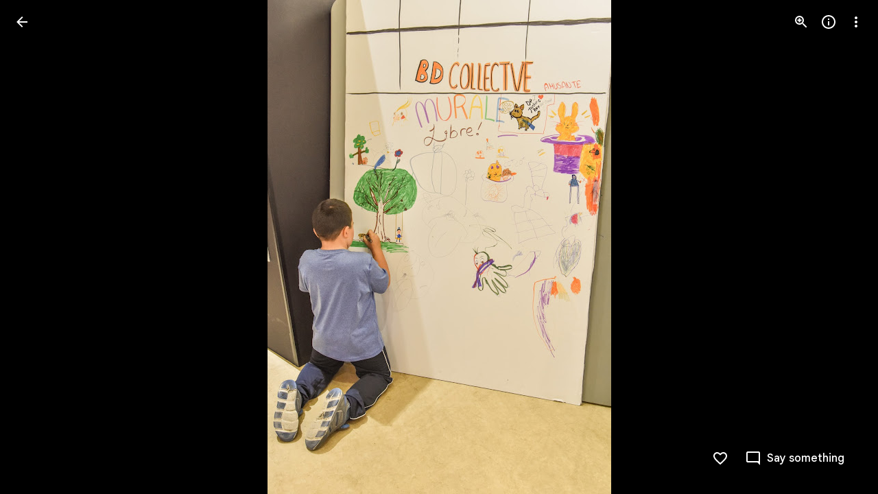

--- FILE ---
content_type: text/javascript; charset=UTF-8
request_url: https://photos.google.com/_/scs/social-static/_/js/k=boq.PhotosUi.en_US.b033wWLhO-k.2019.O/ck=boq.PhotosUi.7jwEhoAt-eg.L.B1.O/am=AAAAxBrAZ2C2i_g_FwAQiYx_f40L0j-eTRDeoCPDCw7-ZiM/d=1/exm=A7fCU,Ahp3ie,B7iQrb,BTP52d,BVgquf,DgRu0d,E2VjNc,EAvPLb,EFQ78c,IXJ14b,IZT63,Ihy5De,IoAGb,JNoxi,KUM7Z,Kl6Zic,L1AAkb,LEikZe,Lcfkne,LuJzrb,LvGhrf,MI6k7c,MpJwZc,NwH0H,O1Gjze,O6y8ed,OTA3Ae,P6sQOc,PIVayb,PrPYRd,QIhFr,RMhBfe,RqjULd,RyvaUb,SdcwHb,Sdj2rb,SpsfSb,UBtLbd,UUJqVe,Uas9Hd,Ulmmrd,V3dDOb,WO9ee,Wp0seb,XGBxGe,XVMNvd,XqvODd,YYmHzb,Z15FGf,ZDZcre,ZgphV,Zjf9Mc,ZwDk9d,_b,_tp,aW3pY,ag510,baFRdd,bbreQc,byfTOb,c08wCc,ctK1vf,e5qFLc,ebZ3mb,fBsFbd,gI0Uxb,gJzDyc,gychg,hKSk3e,hc6Ubd,hdW3jf,iH3IVc,iV3GJd,ig9vTc,j85GYd,kjKdXe,l5KCsc,lXKNFb,lYp0Je,lZSgPb,lazG7b,lfpdyf,lsjVmc,lwddkf,m9oV,mI3LFb,mSX26d,mdR7q,mzzZzc,n73qwf,nbAYS,nes28b,o3R5Zb,opk1D,p0FwGc,p3hmRc,p9Imqf,pNBFbe,pjICDe,pw70Gc,qTnoBf,rCcCxc,rgKQFc,rvSjKc,suMGRe,w9hDv,ws9Tlc,xKVq6d,xQtZb,xRgLuc,xUdipf,zbML3c,zeQjRb,zr1jrb/excm=_b,_tp,sharedphoto/ed=1/br=1/wt=2/ujg=1/rs=AGLTcCMJHDUvlogTw5exhRqHGXnIJzQsaw/ee=EVNhjf:pw70Gc;EmZ2Bf:zr1jrb;F2qVr:YClzRc;JsbNhc:Xd8iUd;K5nYTd:ZDZcre;LBgRLc:SdcwHb;Me32dd:MEeYgc;MvK0qf:ACRZh;NJ1rfe:qTnoBf;NPKaK:SdcwHb;NSEoX:lazG7b;O8Cmgf:XOYapd;Pjplud:EEDORb;QGR0gd:Mlhmy;SNUn3:ZwDk9d;ScI3Yc:e7Hzgb;Uvc8o:VDovNc;YIZmRd:A1yn5d;Zk62nb:E1UXVb;a56pNe:JEfCwb;cEt90b:ws9Tlc;dIoSBb:SpsfSb;dowIGb:ebZ3mb;eBAeSb:zbML3c;gty1Xc:suMGRe;iFQyKf:QIhFr;lOO0Vd:OTA3Ae;oGtAuc:sOXFj;pXdRYb:p0FwGc;qafBPd:yDVVkb;qddgKe:xQtZb;wR5FRb:rgKQFc;xqZiqf:wmnU7d;yxTchf:KUM7Z;zxnPse:GkRiKb/dti=1/m=zDvDaf?wli=PhotosUi.7xZ1QnnJ2EY.createPhotosEditorPrimaryModuleNoSimd.O%3A%3BPhotosUi.v9FhSmjh5kA.createPhotosEditorPrimaryModuleSimd.O%3A%3BPhotosUi.s-uQKYSUBc8.skottieWasm.O%3A%3BPhotosUi.r0U_p2ps-Z0.twixWasm.O%3A%3B
body_size: -902
content:
"use strict";this.default_PhotosUi=this.default_PhotosUi||{};(function(_){var window=this;
try{
_.i5a=_.x("JgwoCb",[_.Kk,_.zk,_.Hm]);
_.n("JgwoCb");
var PTg=function(a,b){a=a.e5;b=b.Qa;return _.Z(new _.Y("{VIEWER_GENDER,select,female{{DAYS_LEFT_1,plural,=0{unused}=1{1 day left until permanently deleted}other{{DAYS_LEFT_2} days left until permanently deleted}}}male{{DAYS_LEFT_1,plural,=0{unused}=1{1 day left until permanently deleted}other{{DAYS_LEFT_2} days left until permanently deleted}}}other{{DAYS_LEFT_1,plural,=0{unused}=1{1 day left until permanently deleted}other{{DAYS_LEFT_2} days left until permanently deleted}}}}"),{VIEWER_GENDER:b,
DAYS_LEFT_1:a,DAYS_LEFT_2:""+a})};var QTg=_.Hd(286916577,_.kB,class extends _.v{constructor(a){super(a)}});var RTg,STg;RTg=function(a){const b=a.vj();b!==a.ka&&(a.ka=b,a.notify("EN5IA"))};
STg=function(a){a.ha&&a.ha.cancel();const b=new _.jB;_.lB(b,a.Cb.Ta());var c=a.Cb.Ob();c&&_.E(b,3,c);(c=a.Cb.nh())&&_.zrb(b,c);(c=a.Cb.Oc())&&_.E(b,5,c);(c=a.Cb.kq())&&_.Arb(b,c);(c=a.Cb.Iy())&&_.Brb(b,c);const d=_.ah();a.Ya.fetch(_.mB.getInstance(b)).then(e=>d.resolve(e),e=>d.reject(e));a.ha=d.promise.then(e=>{a.mediaKey=e.Rc().Ta();{const f=e.getExtension(QTg);f?(e=_.Mp(_.T9b(_.z(f,_.U9b,1))),e=Math.floor((Date.now()-e)/864E5),e=a.soy.renderText(PTg,{e5:60-e})):e=_.mi(e,11)||""}a.ma=e;RTg(a);a.ha=
null},e=>{e instanceof _.bh||(a.ha=null)})};
_.TTg=class extends _.Wq{static Ha(){return{Pa:{soy:_.sr},service:{ub:_.ZD},model:{Cb:_.t9}}}constructor(a){super();this.ka=null;this.mediaKey=this.ma="";this.ha=null;this.soy=a.Pa.soy;this.Ya=a.service.ub;this.Cb=a.model.Cb;this.initialize();this.listen("vAk7Ec",this.oa,this)}vj(){return this.mediaKey!==this.Cb.Ta()?null:this.ma}na(){RTg(this);STg(this)}initialize(){STg(this);this.listen("NQWhCb",this.na,this);_.Sf(document.body,"nDa8ic",a=>{a=a.data;if(a.payload.hc.KA()===_.kB){var b=a.message;
b.Rc().ha()===this.mediaKey&&setTimeout(()=>{b.Rc().ha()===this.mediaKey&&STg(this)},100)}})}oa(a){a=a.data;a.mediaKey===this.Cb.Ta()&&(this.ma=a.RHa,RTg(this))}};_.Vq(_.i5a,_.TTg);
_.r();
_.j5a=_.x("Dr4b9d",[]);
_.n("Dr4b9d");
_.UTg=class extends _.R{ha(){this.trigger("KN3O3c")}};_.UTg.prototype.$wa$bQu8cd=function(){return this.ha};_.T(_.j5a,_.UTg);
_.r();
_.R6a=_.x("bWdftb",[_.Kk,_.Hm,_.zk,_.Or,_.Vk]);
_.fmf=function(a,b){_.B(a,_.tv,6,b)};_.gmf=function(a,b){_.B(a,_.sv,12,b)};_.hmf=function(a,b){_.Rh(a,4,b)};_.q4=class extends _.v{constructor(a){super(a)}getId(){return _.D(this,1)}};_.q4.prototype.Sa="aPuK5d";_.uj[184254804]={iFb:_.Hd(184254804,_.tj,_.q4)};var r4=class extends _.v{constructor(a){super(a)}};r4.prototype.Sa="Cir0d";_.wj[184254804]={jFb:_.Hd(184254804,_.vj,r4)};_.Fu({Ub:_.q4,responseType:r4},a=>{a=_.z(a,_.cm,2).ob();return _.iw(a)},(a,b)=>{const c=_.Ph(b,_.gw,2,_.Dh()).filter(d=>!(_.fw(d)&&_.Zge(_.fw(d).Ej())===_.C(a,1)));_.Rh(b,2,c);return b},"sOsxYb");_.Fu({Ub:_.q4,responseType:r4},()=>_.v_,(a,b)=>_.t_(b).find(c=>c.Ej()&&_.Zge(c.Ej())===_.C(a,1))?(_.u_(b,_.t_(b).filter(c=>!(c.Ej()&&_.Zge(c.Ej())===_.C(a,1)))),b):null,"g7XQM");
_.Fu({Ub:_.q4,responseType:r4},()=>_.kB,(a,b)=>{const c=b.getExtension(_.lV);return c&&_.C(c,3)===_.C(a,1)?(_.E(c,3,null),b.Xk(_.lV,c),b):null},"TtghWd").ha=(a,b,c)=>{a=b.getExtension(_.lV);c.Xk(_.lV,a);return b};_.Fu({Ub:_.q4,responseType:r4},a=>{const b=new _.zw,c=new _.Rv;a=_.z(a,_.cm,2).ob();_.Qv(c,a);_.xw(b,c);return b},(a,b)=>b,"hzt1ae");_.Eu({Ub:_.q4,responseType:r4},()=>_.yD,"Tmm1Rc").ha=(a,b,c)=>_.xD(c).some(d=>d.ka());new _.Bg(_.q4);new _.Bg(r4);_.imf=new _.Pe("Vujyxd",r4,_.q4,[_.Kj,184254804,_.Lj,!1,_.Mj,"/PhotosSharingDataService.PhotosDeleteCollectionHeart"]);
_.n("bWdftb");
var vZg,wZg,xZg,yZg,zZg,AZg,BZg;vZg=function(a,b){a=b.Qa;return _.Z(new _.Y("{VIEWER_GENDER,select,female{Still working. Try again soon.}male{Still working. Try again soon.}other{Still working. Try again soon.}}"),{VIEWER_GENDER:a})};wZg=function(){return"Deleted"};xZg=function(){return"Trouble liking"};yZg=function(){return"Trouble deleting"};zZg=function(){return"51309"};AZg=function(){return"33792"};
BZg=function(a,b,c){const d=a.kb.ha;d&&a.kb.hide(d);return a.kb.show({label:a.soy.renderText(wZg),fl:a.soy.renderText(_.qN),Mf:b,Ka:c,Eu:a.soy.renderText(AZg)}).Wy.promise.then(e=>e!=="action")};
_.CZg=class extends _.Wq{static Ha(){return{Pa:{soy:_.sr},model:{Cb:_.t9},service:{ub:_.ZD,Kb:_.IL,view:_.LD}}}constructor(a){super();this.ma=0;this.Cb=a.model.Cb;this.Ya=a.service.ub;this.kb=a.service.Kb;this.Wa=a.service.view;this.soy=a.Pa.soy;this.Gr=this.soy.getData()&&this.soy.getData().Gr;this.ha=new Map}Fu(){const a=this.Cb.Ta();var b=new _.t4,c=new _.cm;const d=new _.mm,e=new _.tv,f=new _.sv;var g=new _.uv;_.TA(e,_.Al());_.Tv(f,this.Gr);_.fmf(g,e);_.gmf(g,f);_.gv(c,this.Cb.Oc());_.fP(d,a);
const k="`temporary_heart"+this.ma++;_.B(b,_.cm,1,c);_.B(b,_.mm,2,d);_.ymf(b,this.Cb.Ob());_.E(b,5,k);_.B(b,_.uv,4,g);b=this.Ya.Ia(_.Cmf.getInstance(b)).Yb(()=>{this.ha.delete(a)});this.ha.set(a,b);c=new _.cjb;_.Ei(c,1,1);const l=new _.cw;_.umf(l,k);_.vmf(l);_.hmf(l,[c]);_.B(l,_.uv,2,g);g=new _.s_;_.s4(g,l);_.Ei(g,1,2);(g=this.Wa.Vb().va().el())&&_.Yf(g,"gxubrc",l);b.then(m=>{this.notify("EpF8be",{esa:k,UHa:_.zmf(m.Ej())})},()=>{this.Cb.Ta()===a&&this.notify("uKiqoe",_.s4(new _.s_,l));_.GL(this.kb,
this.soy.renderText(xZg))});return b}nO(a,b){const c=this.Cb.Ta();if(a.startsWith("`temporary_heart"))return _.GL(this.kb,this.soy.renderText(vZg)),_.Se();b=b?BZg(this,()=>{this.notify("oCJX9d")},this.soy.renderText(zZg)):_.Se(!0);const d=new _.q4;var e=new _.cm;_.gv(e,this.Cb.Oc());_.E(d,1,a);_.B(d,_.cm,2,e);b=b.then(f=>{if(f)return f=this.Ya.Ia(_.imf.getInstance(d)).Yb(()=>{this.ha.delete(c)}),f.Ad(()=>{this.Cb.Ta()===c&&this.notify("oCJX9d");_.GL(this.kb,this.soy.renderText(yZg))}),f});this.ha.set(c,
b);(e=this.Wa.Vb().va().el())&&_.Yf(e,"uKiqoe",_.s4(new _.s_,_.umf(new _.cw,a)));return b}gB(){return this.Cb.Te().then(a=>a.ha()).then(a=>!!_.oa(a,b=>b.ha()===31))}};_.CZg.prototype.X6=_.ba(304);_.Vq(_.R6a,_.CZg);
_.r();
_.S6a=_.x("zDvDaf",[_.Kk,_.j5a,_.i5a,_.R6a,_.Hm,_.Vr,_.Tl]);
_.n("zDvDaf");
var GZg=function(a){return a.Cb.Te().then(b=>b.Zc()).then(b=>_.qi(b,2)||0)},HZg=function(a,b){const c=a.Cb.Ta();a.Cb.Te().then(d=>d.Da()).then(d=>{d.Rc().ha()===c&&(d=d.getExtension(_.lV),_.wi(d,2,b))})},IZg=function(a){a=a||{};return _.wRg(a.xca)},JZg=function(){return"rcuQ6b:MQSYrf; click:SCG2xd(m8x3S);EN5IA:MQSYrf;Knjt7e:Ovouvf;F0jRVd:Ovouvf;cJCvE:XtrCif;"},KZg=function(){return _.P(_.Q(),_.vRg(void 0,void 0,"ij8cu"))},LZg=function(a){var b=_.O(_.Q(),'<div class="'+_.M("CHDMje")+'" jsname="'+_.M("ShEyld")+
'" jscontroller="'+_.M("PsYhI")+'" jsaction="'+_.M("JIbuQc")+":"+_.M("KjsqPd")+";"+_.M("rcuQ6b")+":"+_.M("E4yxbd")+";"+_.M("NQWhCb")+":"+_.M("E4yxbd")+";"+_.M("Eji7x")+":"+_.M("E4yxbd")+";"+_.M("B11cde")+":"+_.M("DFj5Oc")+";"+_.M("fJRzSc")+":"+_.M("PPapYe")+';">'),c=_.P(_.Q(),_.RHe("eDCGy")),d=_.EZg(null,a),e=_.FZg(null,a);var f=_.Lo("bh")(null,a);return _.O(_.P(b,_.hx({icon:c,ariaLabel:d,jsname:"jtckGc",jslog:e,Ga:f},a)),"</div>")},MZg=function(a,b){a=_.P(_.O(_.P(_.O(_.Q(),'<div class="'+_.M("KvHxjf")+
'" jsname="'+_.M("bN97Pc")+'" jscontroller="'+_.M("ZMlSRe")+'" jsaction="'+_.M(JZg())+'">'),KZg()),'<div class="'+_.M("wtM1tc")+" "+_.M("jwA7Ad")+'" jslog="57768; track:impression">'),LZg(b));b=_.oDe(b);_.O(_.P(_.O(a,'<div class="'+_.M("mcFDke")+'" jsname="'+_.M("m8x3S")+'" jslog="20509; track:click" tabindex="0" aria-label="'+_.M(b)+'" role="button">'),_.DZg(null)),'<div class="'+_.M("dIb3D")+'">'+_.I(b)+"</div></div></div></div>");return a},NZg=function(a,b){a=a||{};a=a.Gw;b=_.P(_.O(_.P(_.O(_.Q(),
'<div class="'+_.M("zyhUyd")+'" jsname="'+_.M("bN97Pc")+'" jscontroller="'+_.M("ZMlSRe")+'" jsaction="'+_.M(JZg())+'"><div class="'+_.M("nIBeUe")+'">'),KZg()),'</div><div class="'+_.M("X04sOc")+'" jslog="57768; track:impression">'),LZg(b));let c=""+a+" total comments: click to view or add more";_.O(_.P(_.O(b,'<div class="'+_.M("f2Vjld")+'" jsname="'+_.M("m8x3S")+'" jslog="20509; track:click" tabindex="0" aria-label="'+_.M(c)+'" role="button">'),_.DZg(null)),_.I(a)+"</div></div></div>");return b},
OZg=function(a){a.ha.gB().then(b=>{a.Ra.ha&&(b=!1);a.Ja();_.U(_.V().Ia(()=>{const c=a.va().el(),d=a.Gw>0;b||d?(d?a.soy.Yd(c,NZg,{Gw:a.Gw}):a.soy.Yd(c,MZg),a.trigger("GvBNhc")):a.soy.Yd(a.va().el(),IZg);a.oa?a.Aa():!a.oa&&d&&(a.Aa(),a.Da.start())}).lb())()})},a$=class extends _.R{static Ha(){return{Pa:{soy:_.sr},preload:{Sua:_.UTg},model:{LX:_.TTg,jha:_.CZg,Cb:_.t9},service:{chrome:_.kQ,selection:_.wS}}}constructor(a){super();this.na=this.ka=null;this.oa=!0;this.Gw=0;this.La=a.model.LX;this.Uc=a.service.chrome;
this.soy=a.Pa.soy;this.ha=a.model.jha;this.Cb=a.model.Cb;this.Ra=a.service.selection;this.Da=new _.sp(this.Fa,3E3,this);this.Ea=_.U(_.V().Ia(()=>{if(this.ka!==this.Cb.Ta()){this.ka=this.Cb.Ta();var b=this.Cb.Ta();this.va().empty();this.na&&this.na.cancel();this.na=GZg(this.ha);this.na.Yb(()=>{this.na=null}).then(c=>{b===this.Cb.Ta()&&(this.Gw=c,OZg(this))})}}).lb())}eg(){this.ka=null;const a=this.va();_.U(_.V(a).Ia(a.empty))()}Xa(){this.ka=null;this.Ea()}Ja(){_.Ff([this.ha.gB(),GZg(this.ha)]).then(([a,
b])=>{const c=!!this.La.vj();b=b>0;const d=this.Uc.ha().size.width<=599;this.trigger(c||a&&(b||d)?"iWkINe":"vcjpcb")})}Za(){this.Ea()}Ua(){this.ka=null;this.Ea()}Na(a){this.Gw=a.data;HZg(this.ha,this.Gw);OZg(this)}Fa(){this.Da.stop();this.trigger("y1b1V");this.oa=!1;_.U(_.V().Ia(()=>{this.va().tb("CzBepf")}).lb())()}Aa(){this.Da.stop();this.trigger("AMUFrf");this.oa=!0;_.U(_.V().Ia(()=>{this.va().wb("CzBepf")}).lb())()}};a$.prototype.$wa$yZ6cPe=function(){return this.Aa};a$.prototype.$wa$EvmBRc=function(){return this.Fa};
a$.prototype.$wa$ZBBa9d=function(){return this.Na};a$.prototype.$wa$mMWpY=function(){return this.Ua};a$.prototype.$wa$jzo4K=function(){return this.Za};a$.prototype.$wa$QW5CWe=function(){return this.Ja};a$.prototype.$wa$KoGmtf=function(){return this.Xa};a$.prototype.$wa$ZpywWb=function(){return this.eg};_.T(_.S6a,a$);
_.r();
}catch(e){_._DumpException(e)}
}).call(this,this.default_PhotosUi);
// Google Inc.


--- FILE ---
content_type: text/javascript; charset=UTF-8
request_url: https://photos.google.com/_/scs/social-static/_/js/k=boq.PhotosUi.en_US.b033wWLhO-k.2019.O/ck=boq.PhotosUi.7jwEhoAt-eg.L.B1.O/am=AAAAxBrAZ2C2i_g_FwAQiYx_f40L0j-eTRDeoCPDCw7-ZiM/d=1/exm=A7fCU,Ahp3ie,B7iQrb,BTP52d,BVgquf,DgRu0d,E2VjNc,EAvPLb,EFQ78c,IXJ14b,IZT63,Ihy5De,IoAGb,JNoxi,KUM7Z,Kl6Zic,L1AAkb,LEikZe,Lcfkne,LuJzrb,LvGhrf,MI6k7c,MpJwZc,NwH0H,O1Gjze,O6y8ed,OTA3Ae,PIVayb,PrPYRd,QIhFr,RMhBfe,RqjULd,RyvaUb,SdcwHb,SpsfSb,UBtLbd,UUJqVe,Uas9Hd,Ulmmrd,V3dDOb,WO9ee,Wp0seb,XGBxGe,XVMNvd,XqvODd,YYmHzb,Z15FGf,ZDZcre,Zjf9Mc,ZwDk9d,_b,_tp,aW3pY,ag510,byfTOb,ctK1vf,e5qFLc,ebZ3mb,fBsFbd,gI0Uxb,gJzDyc,gychg,hKSk3e,hc6Ubd,hdW3jf,iH3IVc,ig9vTc,j85GYd,kjKdXe,l5KCsc,lXKNFb,lYp0Je,lazG7b,lfpdyf,lsjVmc,lwddkf,m9oV,mI3LFb,mSX26d,mdR7q,mzzZzc,n73qwf,nbAYS,o3R5Zb,opk1D,p0FwGc,p3hmRc,p9Imqf,pNBFbe,pjICDe,pw70Gc,qTnoBf,rCcCxc,rgKQFc,suMGRe,w9hDv,ws9Tlc,xKVq6d,xQtZb,xRgLuc,xUdipf,zbML3c,zeQjRb,zr1jrb/excm=_b,_tp,sharedphoto/ed=1/br=1/wt=2/ujg=1/rs=AGLTcCMJHDUvlogTw5exhRqHGXnIJzQsaw/ee=EVNhjf:pw70Gc;EmZ2Bf:zr1jrb;F2qVr:YClzRc;JsbNhc:Xd8iUd;K5nYTd:ZDZcre;LBgRLc:SdcwHb;Me32dd:MEeYgc;MvK0qf:ACRZh;NJ1rfe:qTnoBf;NPKaK:SdcwHb;NSEoX:lazG7b;O8Cmgf:XOYapd;Pjplud:EEDORb;QGR0gd:Mlhmy;SNUn3:ZwDk9d;ScI3Yc:e7Hzgb;Uvc8o:VDovNc;YIZmRd:A1yn5d;Zk62nb:E1UXVb;a56pNe:JEfCwb;cEt90b:ws9Tlc;dIoSBb:SpsfSb;dowIGb:ebZ3mb;eBAeSb:zbML3c;gty1Xc:suMGRe;iFQyKf:QIhFr;lOO0Vd:OTA3Ae;oGtAuc:sOXFj;pXdRYb:p0FwGc;qafBPd:yDVVkb;qddgKe:xQtZb;wR5FRb:rgKQFc;xqZiqf:wmnU7d;yxTchf:KUM7Z;zxnPse:GkRiKb/dti=1/m=P6sQOc?wli=PhotosUi.7xZ1QnnJ2EY.createPhotosEditorPrimaryModuleNoSimd.O%3A%3BPhotosUi.v9FhSmjh5kA.createPhotosEditorPrimaryModuleSimd.O%3A%3BPhotosUi.s-uQKYSUBc8.skottieWasm.O%3A%3BPhotosUi.r0U_p2ps-Z0.twixWasm.O%3A%3B
body_size: -176
content:
"use strict";this.default_PhotosUi=this.default_PhotosUi||{};(function(_){var window=this;
try{
_.n("P6sQOc");
var NHb=function(a){const b={};_.Ha(a.oa(),e=>{b[e]=!0});const c=a.ma(),d=a.na();return new MHb(a.ka(),_.Kp(c.getSeconds())*1E3,a.ha(),_.Kp(d.getSeconds())*1E3,b)},OHb=function(a){return Math.random()*Math.min(a.oa*Math.pow(a.na,a.ha),a.Aa)},MHb=class{constructor(a,b,c,d,e){this.ma=a;this.oa=b;this.na=c;this.Aa=d;this.Da=e;this.ha=0;this.ka=OHb(this)}aD(a){return this.ha>=this.ma?!1:a!=null?!!this.Da[a]:!0}};var PHb=function(a,b,c,d){return c.then(e=>e,e=>{if(e instanceof _.Ze){if(!e.status||!d.aD(e.status.Dh()))throw e;}else if("function"==typeof _.fq&&e instanceof _.fq&&e.ha!==103&&e.ha!==7)throw e;return _.Ve(d.ka).then(()=>{if(!d.aD())throw Error("Ud`"+d.ma);++d.ha;d.ka=OHb(d);b=_.Nj(b,_.fpa,d.ha);return PHb(a,b,a.fetch(b),d)})})};
_.Bq(class{constructor(){this.ka=_.ke(_.KHb);this.ma=_.ke(_.LHb);const a=_.ke(_.JHb);this.fetch=a.fetch.bind(a)}ha(a,b){if(this.ma.getType(a.zf())!==1)return _.Ck(a);var c=this.ka.tha;return(c=c?NHb(c):null)&&c.aD()?_.gGa(a,PHb(this,a,b,c)):_.Ck(a)}},_.Idb);
_.r();
}catch(e){_._DumpException(e)}
}).call(this,this.default_PhotosUi);
// Google Inc.


--- FILE ---
content_type: text/javascript; charset=UTF-8
request_url: https://photos.google.com/_/scs/social-static/_/js/k=boq.PhotosUi.en_US.b033wWLhO-k.2019.O/ck=boq.PhotosUi.7jwEhoAt-eg.L.B1.O/am=AAAAxBrAZ2C2i_g_FwAQiYx_f40L0j-eTRDeoCPDCw7-ZiM/d=1/exm=A7fCU,Ahp3ie,B7iQrb,BTP52d,BVgquf,DgRu0d,E2VjNc,EAvPLb,EFQ78c,IXJ14b,IZT63,Ihy5De,IoAGb,JNoxi,KUM7Z,Kl6Zic,L1AAkb,LEikZe,Lcfkne,LuJzrb,LvGhrf,MI6k7c,MpJwZc,NwH0H,O1Gjze,O6y8ed,OTA3Ae,PrPYRd,QIhFr,RMhBfe,RqjULd,RyvaUb,SdcwHb,SpsfSb,UBtLbd,UUJqVe,Uas9Hd,Ulmmrd,V3dDOb,WO9ee,Wp0seb,XGBxGe,XVMNvd,XqvODd,YYmHzb,Z15FGf,ZDZcre,Zjf9Mc,ZwDk9d,_b,_tp,aW3pY,ag510,byfTOb,ctK1vf,e5qFLc,ebZ3mb,fBsFbd,gI0Uxb,gJzDyc,gychg,hKSk3e,hc6Ubd,hdW3jf,iH3IVc,ig9vTc,j85GYd,kjKdXe,l5KCsc,lXKNFb,lYp0Je,lazG7b,lfpdyf,lsjVmc,lwddkf,m9oV,mI3LFb,mSX26d,mdR7q,mzzZzc,n73qwf,nbAYS,o3R5Zb,opk1D,p0FwGc,p3hmRc,p9Imqf,pNBFbe,pjICDe,pw70Gc,qTnoBf,rCcCxc,rgKQFc,suMGRe,w9hDv,ws9Tlc,xKVq6d,xQtZb,xRgLuc,xUdipf,zbML3c,zeQjRb,zr1jrb/excm=_b,_tp,sharedphoto/ed=1/br=1/wt=2/ujg=1/rs=AGLTcCMJHDUvlogTw5exhRqHGXnIJzQsaw/ee=EVNhjf:pw70Gc;EmZ2Bf:zr1jrb;F2qVr:YClzRc;JsbNhc:Xd8iUd;K5nYTd:ZDZcre;LBgRLc:SdcwHb;Me32dd:MEeYgc;MvK0qf:ACRZh;NJ1rfe:qTnoBf;NPKaK:SdcwHb;NSEoX:lazG7b;O8Cmgf:XOYapd;Pjplud:EEDORb;QGR0gd:Mlhmy;SNUn3:ZwDk9d;ScI3Yc:e7Hzgb;Uvc8o:VDovNc;YIZmRd:A1yn5d;Zk62nb:E1UXVb;a56pNe:JEfCwb;cEt90b:ws9Tlc;dIoSBb:SpsfSb;dowIGb:ebZ3mb;eBAeSb:zbML3c;gty1Xc:suMGRe;iFQyKf:QIhFr;lOO0Vd:OTA3Ae;oGtAuc:sOXFj;pXdRYb:p0FwGc;qafBPd:yDVVkb;qddgKe:xQtZb;wR5FRb:rgKQFc;xqZiqf:wmnU7d;yxTchf:KUM7Z;zxnPse:GkRiKb/dti=1/m=PIVayb?wli=PhotosUi.7xZ1QnnJ2EY.createPhotosEditorPrimaryModuleNoSimd.O%3A%3BPhotosUi.v9FhSmjh5kA.createPhotosEditorPrimaryModuleSimd.O%3A%3BPhotosUi.s-uQKYSUBc8.skottieWasm.O%3A%3BPhotosUi.r0U_p2ps-Z0.twixWasm.O%3A%3B
body_size: 1157
content:
"use strict";this.default_PhotosUi=this.default_PhotosUi||{};(function(_){var window=this;
try{
_.xic=new Map([["ne2Ple-suEOdc",{[0]:"ne2Ple-suEOdc-OWXEXe-nzrxxc",[1]:"ne2Ple-suEOdc-OWXEXe-TSZdd",[2]:"ne2Ple-suEOdc-OWXEXe-eo9XGd",[3]:"ne2Ple-suEOdc-OWXEXe-eo9XGd-RCfa3e",[4]:"ne2Ple-suEOdc-OWXEXe-ZYIfFd",[5]:"ne2Ple-suEOdc-OWXEXe-ZYIfFd-RCfa3e",[6]:"ne2Ple-suEOdc-OWXEXe-LlMNQd",[7]:"ne2Ple-z59Tgd-OiiCO",[8]:"ne2Ple-Djsh7e-XxIAqe-ma6Yeb",[9]:"ne2Ple-Djsh7e-XxIAqe-cGMI2b"}],["HPTfYd-suEOdc",{[0]:"HPTfYd-suEOdc-OWXEXe-nzrxxc",[1]:"HPTfYd-suEOdc-OWXEXe-TSZdd",[2]:"HPTfYd-suEOdc-OWXEXe-eo9XGd",[3]:"HPTfYd-suEOdc-OWXEXe-eo9XGd-RCfa3e",
[4]:"HPTfYd-suEOdc-OWXEXe-ZYIfFd",[5]:"HPTfYd-suEOdc-OWXEXe-ZYIfFd-RCfa3e",[6]:"HPTfYd-suEOdc-OWXEXe-LlMNQd",[7]:"HPTfYd-z59Tgd-OiiCO",[8]:"HPTfYd-Djsh7e-XxIAqe-ma6Yeb",[9]:"HPTfYd-Djsh7e-XxIAqe-cGMI2b"}]]);
_.n("GI8h7");
var nnc,onc,pnc;nnc=CSS.supports("selector(:focus-visible)");_.cM=function(a,b,c){a.Za!==null?(_.pE(a.va(),a.Za,c),a.Za=null):_.pE(a.va(),b,c)};onc=function(a){var b=a.Fa();a=b==null?void 0:_.Ue(b.getData("tooltipIsRich"),!1);b=b==null?void 0:_.Ue(b.getData("tooltipIsPersistent"),!1);return{bw:a,Rr:b}};pnc=async function(a){var b=(0,_.y)(),c=b();b=b(1);try{if(!a.Jh){a.yb=!0;try{const {service:d}=b(await c(_.te(a,{service:{wc:_.ceb}})));a.Jh=d.wc}catch(d){b();if(d instanceof _.dga)return;throw d;}}return a.Jh}finally{c()}};
_.dM=class extends _.tL{constructor(){super();this.Zb=_.Cn(_.eu(_.jL,"m9ZlFb"),{optional:!0});this.yb=!1;this.Za=_.tg(this.getData("idomClass"));this.Mi=_.Ue(this.getData("useNativeFocusLogic"),!1);_.rE(this.va())}oa(){return this.Zb()}na(a){if(!this.Ud()&&this.Ag()){const {bw:b,Rr:c}=onc(this);b&&c?this.mb():this.Pj(3)}return super.na(a)}Ja(){this.Ag()&&(this.Mi&&nnc?this.va().el().matches(":focus-visible"):_.zE)&&this.wh(2);this.trigger("AHmuwe")}Rb(a){this.Ag()&&this.Pj(7,a.event);this.trigger("O22p3e")}Da(a){this.Ag()&&
this.wh(a.event.pointerType==="touch"?5:1);return super.Da(a)}Ea(a){const b=super.Ea(a);this.Ag()&&this.Pj(a.event.pointerType==="touch"?5:1);return b}Ag(){const a=this.Ra();return a?a.Tc().length>0:!1}hb(){let a=_.tg(this.va().getData("tooltipId"));if(!_.Ue(this.va().getData("tooltipEnabled"),!1)&&!a)return null;!a&&this.va().Nb("aria-describedby")&&(a=this.va().Nb("aria-describedby"));a||(_.en(this.va(),"[data-tooltip-id]").isEmpty()?_.en(this.va(),"[aria-describedby]").isEmpty()||(a=_.en(this.va(),
"[aria-describedby]").Nb("aria-describedby")):a=_.uf(_.en(this.va(),"[data-tooltip-id]").getData("tooltipId"),""));return a||null}Ra(){var a=this.hb();return a?(a=this.ze().getElementById(a))?new _.dn(a):null:null}Fa(){const a=this.va();if(!a.el().isConnected||!_.Ue(this.va().getData("tooltipEnabled"),!1)&&!a.getData("tooltipId").nf())return null;if(a.getData("tooltipId").nf()||a.Nb("aria-describedby"))return a;let b=_.en(a,"[data-tooltip-id]");if(!b.isEmpty())return b.first();b=_.en(a,"[aria-describedby]");
return b.isEmpty()?null:b.first()}wq(a){var {bw:b}=onc(this);if(b)throw Error("je");(b=this.Ra())&&b.setText(a||"")}async wh(a){var b=(0,_.y)(),c=b();b=b(1);try{const f=this.Fa();if(f&&f.el().isConnected){var d=b(await c(pnc(this)));if(d&&f.el().isConnected){var e=d.wh(f.el(),a);e&&_.Ag(this,e)}}}finally{c()}}async Pj(a,b){var c=(0,_.y)(),d=c();c=c(1);try{const e=this.Fa();if(e&&this.yb){let f;const g=c(await d((f=this.Jh)!=null?f:pnc(this)));g&&g.Pj(e.el(),a,b)}}finally{d()}}async mb(){var a=(0,_.y)(),
b=a();a=a(1);try{const c=this.Fa();if(c){const d=a(await b(pnc(this)));d&&c.el().isConnected&&d.Ea(c.el())}}finally{b()}}async Aa(){this.Ag()&&this.Jh&&this.Jh.Aa()}Ua(a){super.Ua(a);return!0}ka(){let a;(a=this.oa())==null||a.ne()}};_.dM.prototype.$wa$Mkz1i=function(){return this.ka};_.dM.prototype.$wa$xexox=function(){return this.Ua};_.dM.prototype.$wa$fLiPzd=function(){return this.Aa};_.dM.prototype.$wa$yiFRid=function(){return this.mb};_.dM.prototype.$wa$IrH4te=function(){return this.Fa};
_.dM.prototype.$wa$XwOqFd=function(){return this.Ra};_.dM.prototype.$wa$yqfwr=function(){return this.hb};_.dM.prototype.$wa$cHeRTd=function(){return this.Ag};_.dM.prototype.$wa$vpvbp=function(){return this.Ea};_.dM.prototype.$wa$EX0mI=function(){return this.Da};_.dM.prototype.$wa$zjh6rb=function(){return this.Rb};_.dM.prototype.$wa$h06R8=function(){return this.Ja};_.dM.prototype.$wa$h5M12e=function(){return this.na};_.dM.prototype.$wa$WY2ttb=function(){return this.oa};
_.r();
_.ft=_.Ir("GI8h7",[_.et]);_.Qd(_.ft);
_.eeb=_.x("PIVayb",[_.ft]);_.Qd(_.eeb);
_.n("PIVayb");
var Tnc;Tnc=new Set(["aria-label","disabled"]);
_.Unc=class extends _.dM{constructor(){super();this.le=_.ke(_.$q);if(_.sE(this.va())){var a=this.va().el(),b=this.ah.bind(this);a.__soy_skip_handler=b}}En(a){_.Dn([(0,_.Bn)`aria-`],this.va().el(),"aria-label",a)}getLabel(){return this.Wb("V67aGc").Tc()}setLabel(a){this.Wb("V67aGc").setText(a)}ah(a,b){var c=this.Ma("S5tZuc").children();!c.size()||c.size()>1||this.le.Zn(c.el(),b.data.icon);!!b.Ud()!==this.Ud()&&this.ld(!!b.Ud());c=b.yf();c!==this.va().Nb("aria-label")&&(c?this.va().el().setAttribute("aria-label",
c):this.va().xd("aria-label"));_.cM(this,a.data.Ga,b.data.Ga);a=(a=b.mi())?a.toString():"";_.qE(this.va(),a,{Gv:Tnc});return!0}};_.Unc.prototype.$wa$SQpL2c=function(){return this.getLabel};_.fu(_.Unc,_.eeb);
_.r();
}catch(e){_._DumpException(e)}
}).call(this,this.default_PhotosUi);
// Google Inc.


--- FILE ---
content_type: text/javascript; charset=UTF-8
request_url: https://photos.google.com/_/scs/social-static/_/js/k=boq.PhotosUi.en_US.b033wWLhO-k.2019.O/ck=boq.PhotosUi.7jwEhoAt-eg.L.B1.O/am=AAAAxBrAZ2C2i_g_FwAQiYx_f40L0j-eTRDeoCPDCw7-ZiM/d=1/exm=A7fCU,Ahp3ie,B7iQrb,BVgquf,E2VjNc,EAvPLb,EFQ78c,IXJ14b,IZT63,Ihy5De,IoAGb,JNoxi,KUM7Z,Kl6Zic,L1AAkb,LEikZe,Lcfkne,LuJzrb,MI6k7c,MpJwZc,NwH0H,O1Gjze,O6y8ed,OTA3Ae,PrPYRd,QIhFr,RMhBfe,RyvaUb,SdcwHb,SpsfSb,UBtLbd,UUJqVe,Uas9Hd,Ulmmrd,V3dDOb,WO9ee,Wp0seb,XVMNvd,XqvODd,YYmHzb,Z15FGf,ZDZcre,ZwDk9d,_b,_tp,aW3pY,ag510,byfTOb,e5qFLc,ebZ3mb,gJzDyc,gychg,hKSk3e,hc6Ubd,hdW3jf,iH3IVc,ig9vTc,j85GYd,kjKdXe,l5KCsc,lXKNFb,lazG7b,lfpdyf,lsjVmc,lwddkf,m9oV,mI3LFb,mSX26d,mdR7q,mzzZzc,n73qwf,nbAYS,p0FwGc,p3hmRc,p9Imqf,pNBFbe,pjICDe,pw70Gc,qTnoBf,rCcCxc,rgKQFc,suMGRe,w9hDv,ws9Tlc,xKVq6d,xQtZb,xUdipf,zbML3c,zeQjRb,zr1jrb/excm=_b,_tp,sharedphoto/ed=1/br=1/wt=2/ujg=1/rs=AGLTcCMJHDUvlogTw5exhRqHGXnIJzQsaw/ee=EVNhjf:pw70Gc;EmZ2Bf:zr1jrb;F2qVr:YClzRc;JsbNhc:Xd8iUd;K5nYTd:ZDZcre;LBgRLc:SdcwHb;Me32dd:MEeYgc;MvK0qf:ACRZh;NJ1rfe:qTnoBf;NPKaK:SdcwHb;NSEoX:lazG7b;O8Cmgf:XOYapd;Pjplud:EEDORb;QGR0gd:Mlhmy;SNUn3:ZwDk9d;ScI3Yc:e7Hzgb;Uvc8o:VDovNc;YIZmRd:A1yn5d;Zk62nb:E1UXVb;a56pNe:JEfCwb;cEt90b:ws9Tlc;dIoSBb:SpsfSb;dowIGb:ebZ3mb;eBAeSb:zbML3c;gty1Xc:suMGRe;iFQyKf:QIhFr;lOO0Vd:OTA3Ae;oGtAuc:sOXFj;pXdRYb:p0FwGc;qafBPd:yDVVkb;qddgKe:xQtZb;wR5FRb:rgKQFc;xqZiqf:wmnU7d;yxTchf:KUM7Z;zxnPse:GkRiKb/dti=1/m=DgRu0d,Zjf9Mc,xRgLuc,ctK1vf,lYp0Je,gI0Uxb?wli=PhotosUi.7xZ1QnnJ2EY.createPhotosEditorPrimaryModuleNoSimd.O%3A%3BPhotosUi.v9FhSmjh5kA.createPhotosEditorPrimaryModuleSimd.O%3A%3BPhotosUi.s-uQKYSUBc8.skottieWasm.O%3A%3BPhotosUi.r0U_p2ps-Z0.twixWasm.O%3A%3B
body_size: 217695
content:
"use strict";_F_installCss(".zyTWof-Ng57nc{display:none;position:fixed;inset:auto 0 0;align-items:center;justify-content:center;box-sizing:border-box;z-index:var(--gm3-snackbar-z-index,8);margin:8px;pointer-events:none;-webkit-tap-highlight-color:rgba(0,0,0,0)}.zyTWof-Ng57nc[popover]{background:none;border:none;overflow:visible;padding:0}.zyTWof-Ng57nc-OWXEXe-M1Soyc{justify-content:flex-start}.zyTWof-Ng57nc-OWXEXe-eu7FSc .zyTWof-YAxtVc{flex-direction:column;align-items:flex-start}.zyTWof-Ng57nc-OWXEXe-eu7FSc .zyTWof-gIZMF{padding-bottom:8px;padding-inline:16px 8px}.zyTWof-Ng57nc-OWXEXe-eu7FSc .zyTWof-M6tBBc{align-self:flex-end;margin-bottom:4px}.zyTWof-Ng57nc-OWXEXe-uGFO6d,.zyTWof-Ng57nc-OWXEXe-FNFY6c,.zyTWof-Ng57nc-OWXEXe-FnSee{display:flex}.zyTWof-Ng57nc-OWXEXe-FNFY6c .zyTWof-gIZMF,.zyTWof-Ng57nc-OWXEXe-FNFY6c .zyTWof-M6tBBc{visibility:visible}.zyTWof-Ng57nc-OWXEXe-FNFY6c .zyTWof-YAxtVc{transform:scale(1);opacity:1;pointer-events:auto;transition:opacity .15s 0ms cubic-bezier(0,0,.2,1),transform .15s 0ms cubic-bezier(0,0,.2,1)}.zyTWof-Ng57nc-OWXEXe-FnSee .zyTWof-YAxtVc{transform:scale(1);transition:opacity 75ms 0ms cubic-bezier(.4,0,1,1)}.zyTWof-YAxtVc{background-color:var(--gm3-snackbar-container-color,var(--gm3-sys-color-inverse-surface,#303030));min-width:344px;max-width:672px;padding-inline:0 8px;display:flex;align-items:center;justify-content:flex-start;box-sizing:border-box;transform:scale(.8);opacity:0;border-start-start-radius:var(--gm3-snackbar-container-shape-start-start,4px);border-start-end-radius:var(--gm3-snackbar-container-shape-start-end,4px);border-end-end-radius:var(--gm3-snackbar-container-shape-end-end,4px);border-end-start-radius:var(--gm3-snackbar-container-shape-end-start,4px);--yXuigc:var(--gm3-snackbar-container-elevation,3);--Fe5l0b:var(--gm3-snackbar-container-shadow-color,var(--gm3-sys-color-shadow,#000))}@media (max-width:344px),(max-width:480px){.zyTWof-YAxtVc{min-width:100%}}.zyTWof-YAxtVc::before{position:absolute;box-sizing:border-box;width:100%;height:100%;top:0;left:0;border:1px solid transparent;border-radius:inherit;content:\"\";pointer-events:none}.zyTWof-gIZMF{color:var(--gm3-snackbar-supporting-text-color,var(--gm3-sys-color-inverse-on-surface,#f2f2f2));letter-spacing:var(--gm3-snackbar-supporting-text-tracking,0);font-size:var(--gm3-snackbar-supporting-text-size,.875rem);font-family:var(--gm3-snackbar-supporting-text-font,\"Google Sans Flex\",\"Google Sans Text\",\"Google Sans\",Roboto,Arial,sans-serif);font-weight:var(--gm3-snackbar-supporting-text-weight,400);line-height:var(--gm3-snackbar-supporting-text-line-height,1.25rem);font-variation-settings:var(--gm3-snackbar-supporting-text-font-variation-settings,initial);padding-top:14px;padding-bottom:14px;padding-inline:16px 8px;margin:0;width:100%;flex-grow:1;box-sizing:border-box;visibility:hidden}.zyTWof-M6tBBc{display:flex;flex-shrink:0;align-items:center;box-sizing:border-box;visibility:hidden}.zyTWof-IkaYrd+.zyTWof-TolmDb{margin-inline:8px 0}.zyTWof-IkaYrd{--gm3-button-text-focus-label-text-color:var(--gm3-snackbar-action-focus-label-text-color,var(--gm3-sys-color-inverse-primary,#a8c7fa));--gm3-button-text-hover-label-text-color:var(--gm3-snackbar-action-hover-label-text-color,var(--gm3-sys-color-inverse-primary,#a8c7fa));--gm3-button-text-hover-state-layer-color:var(--gm3-snackbar-action-hover-state-layer-color,var(--gm3-sys-color-inverse-primary,#a8c7fa));--gm3-button-text-hover-state-layer-opacity:var(--gm3-snackbar-action-hover-state-layer-opacity,0.08);--gm3-button-text-label-text-color:var(--gm3-snackbar-action-label-text-color,var(--gm3-sys-color-inverse-primary,#a8c7fa));--gm3-button-text-label-text-font:var(--gm3-snackbar-action-label-text-font,\"Google Sans Flex\",\"Google Sans Text\",\"Google Sans\",Roboto,Arial,sans-serif);--gm3-button-text-label-text-font-variation-settings:var(--gm3-snackbar-action-label-text-font-variation-settings,initial);--gm3-button-text-label-text-size:var(--gm3-snackbar-action-label-text-size,0.875rem);--gm3-button-text-label-text-tracking:var(--gm3-snackbar-action-label-text-tracking,0rem);--gm3-button-text-label-text-weight:var(--gm3-snackbar-action-label-text-weight,500);--gm3-button-text-pressed-label-text-color:var(--gm3-snackbar-action-pressed-label-text-color,var(--gm3-sys-color-inverse-primary,#a8c7fa));--gm3-button-text-pressed-state-layer-color:var(--gm3-snackbar-action-pressed-state-layer-color,var(--gm3-sys-color-inverse-primary,#a8c7fa));--gm3-button-text-pressed-state-layer-opacity:var(--gm3-snackbar-action-pressed-state-layer-opacity,0.1)}.zyTWof-TolmDb{--gm3-icon-button-standard-icon-size:var(--gm3-snackbar-icon-size,24px);--gm3-icon-button-standard-unselected-icon-color:var(--gm3-snackbar-icon-color,var(--gm3-sys-color-inverse-on-surface,#f2f2f2));--gm3-icon-button-standard-unselected-hover-icon-color:var(--gm3-snackbar-icon-hover-icon-color,var(--gm3-sys-color-inverse-on-surface,#f2f2f2));--gm3-icon-button-standard-unselected-hover-state-layer-color:var(--gm3-snackbar-icon-hover-state-layer-color,var(--gm3-sys-color-inverse-on-surface,#f2f2f2));--gm3-icon-button-standard-unselected-hover-state-layer-opacity:var(--gm3-snackbar-icon-hover-state-layer-opacity,0.08);--gm3-icon-button-standard-unselected-focus-icon-color:var(--gm3-snackbar-icon-focus-icon-color,var(--gm3-sys-color-inverse-on-surface,#f2f2f2));--gm3-icon-button-standard-unselected-pressed-icon-color:var(--gm3-snackbar-icon-pressed-icon-color,var(--gm3-sys-color-inverse-on-surface,#f2f2f2));--gm3-icon-button-standard-unselected-pressed-state-layer-opacity:var(--gm3-snackbar-icon-pressed-state-layer-opacity,0.1);--gm3-icon-button-standard-container-height:36px;--gm3-icon-button-standard-container-width:36px}.OanAid{z-index:8000;--gm3-snackbar-action-focus-label-text-color:var(--gm3-sys-color-inverse-primary,#a8c7fa);--gm3-snackbar-action-hover-label-text-color:var(--gm3-sys-color-inverse-primary,#a8c7fa);--gm3-snackbar-action-hover-state-layer-color:var(--gm3-sys-color-inverse-primary,#a8c7fa);--gm3-snackbar-action-hover-state-layer-opacity:0.08;--gm3-snackbar-action-label-text-color:var(--gm3-sys-color-inverse-primary,#a8c7fa);--gm3-snackbar-action-label-text-font:Google Sans Text,Google Sans,Roboto,Arial,sans-serif;--gm3-snackbar-action-label-text-size:0.875rem;--gm3-snackbar-action-label-text-tracking:0rem;--gm3-snackbar-action-label-text-weight:500;--gm3-snackbar-action-pressed-label-text-color:var(--gm3-sys-color-inverse-primary,#a8c7fa);--gm3-snackbar-action-pressed-state-layer-color:var(--gm3-sys-color-inverse-primary,#a8c7fa);--gm3-snackbar-action-pressed-state-layer-opacity:0.12;--gm3-snackbar-container-color:var(--gm3-sys-color-inverse-surface,#303030);--gm3-snackbar-container-shadow-color:var(--gm3-sys-color-shadow,#000);--gm3-snackbar-icon-color:var(--gm3-sys-color-inverse-on-surface,#f2f2f2);--gm3-snackbar-icon-focus-icon-color:var(--gm3-sys-color-inverse-on-surface,#f2f2f2);--gm3-snackbar-icon-hover-icon-color:var(--gm3-sys-color-inverse-on-surface,#f2f2f2);--gm3-snackbar-icon-hover-state-layer-color:var(--gm3-sys-color-inverse-on-surface,#f2f2f2);--gm3-snackbar-icon-hover-state-layer-opacity:0.08;--gm3-snackbar-icon-pressed-icon-color:var(--gm3-sys-color-inverse-on-surface,#f2f2f2);--gm3-snackbar-supporting-text-color:var(--gm3-sys-color-inverse-on-surface,#f2f2f2);--gm3-snackbar-supporting-text-font:Google Sans Text,Google Sans,Roboto,Arial,sans-serif;--gm3-snackbar-supporting-text-line-height:1.25rem;--gm3-snackbar-supporting-text-size:0.875rem;--gm3-snackbar-supporting-text-tracking:0rem;--gm3-snackbar-supporting-text-weight:400}.z4GEEe{--gm3-snackbar-action-focus-label-text-color:var(--gm3-sys-color-inverse-primary,#a8c7fa);--gm3-snackbar-action-hover-label-text-color:var(--gm3-sys-color-inverse-primary,#a8c7fa);--gm3-snackbar-action-hover-state-layer-color:var(--gm3-sys-color-inverse-primary,#a8c7fa);--gm3-snackbar-action-hover-state-layer-opacity:0.08;--gm3-snackbar-action-label-text-color:var(--gm3-sys-color-inverse-primary,#a8c7fa);--gm3-snackbar-action-label-text-font:Google Sans Text,Google Sans,Roboto,Arial,sans-serif;--gm3-snackbar-action-label-text-size:0.875rem;--gm3-snackbar-action-label-text-tracking:0rem;--gm3-snackbar-action-label-text-weight:500;--gm3-snackbar-action-pressed-label-text-color:var(--gm3-sys-color-inverse-primary,#a8c7fa);--gm3-snackbar-action-pressed-state-layer-color:var(--gm3-sys-color-inverse-primary,#a8c7fa);--gm3-snackbar-action-pressed-state-layer-opacity:0.12;--gm3-snackbar-container-color:var(--gm3-sys-color-primary,#0b57d0);--gm3-snackbar-container-shadow-color:var(--gm3-sys-color-shadow,#000);--gm3-snackbar-icon-color:var(--gm3-sys-color-inverse-on-surface,#f2f2f2);--gm3-snackbar-icon-focus-icon-color:var(--gm3-sys-color-inverse-on-surface,#f2f2f2);--gm3-snackbar-icon-hover-icon-color:var(--gm3-sys-color-inverse-on-surface,#f2f2f2);--gm3-snackbar-icon-hover-state-layer-color:var(--gm3-sys-color-inverse-on-surface,#f2f2f2);--gm3-snackbar-icon-hover-state-layer-opacity:0.08;--gm3-snackbar-icon-pressed-icon-color:var(--gm3-sys-color-inverse-on-surface,#f2f2f2);--gm3-snackbar-supporting-text-color:var(--gm3-sys-color-inverse-on-surface,#f2f2f2);--gm3-snackbar-supporting-text-font:Google Sans Text,Google Sans,Roboto,Arial,sans-serif;--gm3-snackbar-supporting-text-line-height:1.25rem;--gm3-snackbar-supporting-text-size:0.875rem;--gm3-snackbar-supporting-text-tracking:0rem;--gm3-snackbar-supporting-text-weight:400}.FGBDmc{border-width:0;box-shadow:0 1px 2px 0 color-mix(in srgb,var(--gm3-sys-color-shadow,#000) 30%,transparent),0 2px 6px 2px color-mix(in srgb,var(--gm3-sys-color-shadow,#000) 15%,transparent);position:absolute;border-radius:20px;width:40px;height:40px;background-color:var(--gm3-sys-color-primary,#0b57d0);color:var(--gm3-sys-color-on-primary,#fff);z-index:9000;line-height:40px;text-align:center;top:-20px;left:-20px}.tgaUp{background-image:var(--pgc-asset-docs-notes)}.WRTjid{background-image:var(--pgc-asset-docs-events)}.VyOq3c{background-image:var(--pgc-asset-docs-other)}.POUi4d{background-image:var(--pgc-asset-docs-recipes)}.pTqS1{background-image:var(--pgc-asset-docs-payment)}.makkZe{background-image:var(--pgc-asset-docs-identity)}.WxJjI{background-image:var(--pgc-asset-docs-receipts)}.WY5Y2b{background-image:var(--pgc-asset-docs-books)}.dehMJb{background-image:var(--pgc-asset-docs-social)}.bUd9he{background-image:var(--pgc-asset-docs-screenshot)}.j7cAqb{background-image:var(--pgc-asset-docs-products)}.lNIW2c{background-image:var(--pgc-asset-docs-business-cards)}.ZCYxmc{background-image:var(--pgc-asset-docs-shipping)}.EDs8k{content:var(--pgc-asset-docs-notes)}.hQjyWe{content:var(--pgc-asset-docs-events)}.nOzPKd{content:var(--pgc-asset-docs-other)}.tRcz5{content:var(--pgc-asset-docs-recipes)}.luA1F{content:var(--pgc-asset-docs-payment)}.WM3ryb{content:var(--pgc-asset-docs-identity)}.KtDlxe{content:var(--pgc-asset-docs-receipts)}.USJW7d{content:var(--pgc-asset-docs-books)}.iW9Ugf{content:var(--pgc-asset-docs-social)}.JkfQnc{content:var(--pgc-asset-docs-screenshot)}.zZ1m2{content:var(--pgc-asset-docs-products)}.MH7Dqe{content:var(--pgc-asset-docs-business-cards)}.gL60b{content:var(--pgc-asset-docs-shipping)}.s1mudb{overflow-x:hidden}.xRg64c{display:flex;flex-wrap:wrap;padding:8px 0;transform:translateZ(0)}.whLJKc{flex:1 0 188px;margin:0 4px 4px 0;position:relative;background-color:var(--gm3-sys-color-surface-container,#f0f4f9)}.whLJKc.rtIMgb{margin:0;position:absolute}.M82Bce .whLJKc{background-color:var(--gm3-sys-color-surface-container,#f0f4f9)}.whLJKc:focus{outline:none}.XKNPOc{background-size:cover;display:block;padding-top:100%;transition:opacity .2s cubic-bezier(.4,0,.2,1);opacity:1}.whLJKc.eLNT1d>.XKNPOc{opacity:.5}.I9Aphf{color:var(--photos-color-on-scrim,#fff);position:absolute;right:4px;top:4px}.tM9Q7d{font-family:Google Sans Text,Google Sans,Roboto,Arial,sans-serif;line-height:1.25rem;font-size:0.875rem;letter-spacing:0em;font-weight:500;background:linear-gradient(to bottom,transparent,color-mix(in srgb,var(--gm3-sys-color-scrim,#000) 38%,transparent));bottom:0;color:var(--photos-color-on-scrim,#fff);height:28px;left:0;opacity:1;overflow:hidden;padding:28px 12px 0;position:absolute;right:0;text-align:center;text-overflow:ellipsis;transition:opacity .2s cubic-bezier(.4,0,.2,1);white-space:nowrap}.tM9Q7d.eLNT1d{opacity:0}.kyXI1d{padding-bottom:100%;position:relative}.MP4Xtf{display:flex;flex-direction:column}.MP4Xtf .jt3Nub{align-items:center;display:flex;flex:1}.jt3Nub.eLNT1d{display:none}.M4V5Vc{background-position:center;background-size:80%}.XkWAb-LmsqOc,.XkWAb-JaavZc{image-rendering:optimizeSpeed;image-rendering:-webkit-optimize-contrast;-ms-interpolation-mode:nearest-neighbor}.XkWAb-LmsqOc{transition:opacity .5s linear}.XkWAb-xzdHvd{transform:translate(-50%,-50%) rotate(90deg) translate(50%,-50%)}.XkWAb-hTN0Jd{transform:translate(-50%,-50%) rotate(180deg) translate(-50%,-50%)}.XkWAb-IZxJAe{transform:translate(-50%,-50%) rotate(270deg) translate(-50%,50%)}.XkWAb-cYRDff img.XkWAb-Iak2Lc{transition:none}.XkWAb-cYRDff img.L6cTce{opacity:0}.XkWAb-CHX6zb{opacity:0;position:absolute;z-index:1002;height:100%;width:100%;background-color:#008000;-webkit-tap-highlight-color:rgba(0,0,0,0)}.XkWAb-pfZwlb{overflow:hidden}.XkWAb-cYRDff{background:transparent!important;position:absolute;overflow:hidden}.XkWAb-LmsqOc,.XkWAb-JaavZc{position:absolute}.XkWAb-pVNTue{position:absolute;z-index:1003;width:1px;height:1px;user-select:none}.XkWAb-RCfa3e{transition:all .5s}.XkWAb-pVNTue.XkWAb-RCfa3e{transition:opacity .5s}.XkWAb-pVNTue .XkWAb-sM5MNb{width:100%;height:100%;border:1px solid #808080;background:#000}.XkWAb-pVNTue .XkWAb-SMWX4b{direction:ltr;width:100%;height:100%;background-repeat:no-repeat;overflow:hidden;position:relative}.XkWAb-pVNTue .XkWAb-SMWX4b .XkWAb-pfZwlb .XkWAb-cYRDff{position:absolute}.XkWAb-pVNTue .XkWAb-xJ5Hz{background:transparent!important;border:1px solid #fff;position:absolute;z-index:1001}.XkWAb-pVNTue .XkWAb-ZdFRdf{position:absolute;background:#000;opacity:.6;z-index:1001}.XkWAb-pVNTue .XkWAb-UH1Jve{width:100%;height:30px;background:#000;border-style:solid;border-color:#808080;border-width:0 1px 1px 1px;position:absolute;transition:height .5s}.XkWAb-eJuzjc,.XkWAb-a4WLyb{color:#fff;cursor:pointer;font-size:13px;height:30px;position:absolute;top:0;text-align:center;transition:height .5s;vertical-align:middle;width:22px}.XkWAb-BtWyge{display:table-cell;width:22px;height:30px;text-align:center;vertical-align:middle}.XkWAb-pVNTue .XkWAb-eJuzjc{right:0}.XkWAb-pVNTue .XkWAb-a4WLyb{left:0}.XkWAb-pVNTue .XkWAb-IlRY5e{height:30px;width:16px;background:#fff!important;cursor:pointer;transition:height .5s}.XkWAb-pVNTue .XkWAb-IE9qgd{left:22px;position:absolute;right:22px;top:0;transition:height .5s}.XkWAb-AHe6Kc{background-image:url(\"[data-uri]\");position:absolute;z-index:1}.kmqzh{position:relative}.kmqzh .snByac{font-feature-settings:\"liga\" 0;font-variant-ligatures:no-contextual;padding-bottom:1px;white-space:pre-wrap;word-wrap:break-word}.kmqzh .tL9Q4c{background-color:var(--gm3-sys-color-surface,#fff);border:none;border-bottom:1px solid transparent;bottom:0;box-sizing:border-box;color:var(--gm3-sys-color-on-surface,#1f1f1f);display:block;font:inherit;font-feature-settings:\"liga\" 0;font-variant-ligatures:no-contextual;height:100%;letter-spacing:inherit;margin:0;outline:none;overflow:hidden;padding:0;position:absolute;resize:none;top:0;transition:.3s cubic-bezier(.4,0,.2,1) all;width:100%}.kmqzh .tL9Q4c::-webkit-input-placeholder{color:var(--gm3-sys-color-outline,#747775)}.kmqzh .tL9Q4c::placeholder{color:var(--gm3-sys-color-outline,#747775)}.kmqzh .tL9Q4c.OkbU2c{left:-3px;width:calc(100% + 10px)}.kmqzh .tL9Q4c:hover{border-bottom:1px solid var(--gm3-sys-color-on-surface,#1f1f1f)}.kmqzh .cXrdqd{bottom:0;display:block;left:0;position:absolute;right:0;width:100%}.kmqzh .cXrdqd::before,.kmqzh .cXrdqd::after{background:var(--gm3-sys-color-primary,#0b57d0);bottom:0;content:\"\";height:2px;position:absolute;width:0}.kmqzh .cXrdqd::before{left:50%}.kmqzh .cXrdqd::after{right:50%}.kmqzh .tL9Q4c:focus~.cXrdqd::before,.kmqzh .tL9Q4c:focus~.cXrdqd::after{width:50%;transition:.3s cubic-bezier(.4,0,.2,1) all}.kmqzh.Jj6Lae .snByac{padding-bottom:2px}.kmqzh.Jj6Lae .tL9Q4c{border-bottom:2px solid var(--gm3-sys-color-error,#b3261e)}.kmqzh.Jj6Lae .cXrdqd::before,.kmqzh.Jj6Lae .cXrdqd::after{background:var(--gm3-sys-color-error,#b3261e)}.kmqzh .sEI5We{display:none;height:0}.kmqzh.Jj6Lae .sEI5We{display:inherit}.kmqzh .RFs5ve{color:var(--gm3-sys-color-error,#b3261e);font-size:.75em;padding-top:.75em}.I7yYbe{--gm3-text-field-filled-active-indicator-color:var(--gm3-sys-color-on-surface-variant,#444746);--gm3-text-field-filled-caret-color:var(--gm3-sys-color-primary,#0b57d0);--gm3-text-field-filled-disabled-active-indicator-color:color-mix(in srgb,var(--gm3-sys-color-on-surface-variant,#444746) 38%,transparent);--gm3-text-field-filled-disabled-input-text-color:rbga(var(--gm3-sys-color-on-surface,#1f1f1f),0.38);--gm3-text-field-filled-disabled-label-text-color:color-mix(in srgb,var(--gm3-sys-color-on-surface-variant,#444746) 38%,transparent);--gm3-text-field-filled-disabled-leading-icon-color:color-mix(in srgb,var(--gm3-sys-color-on-surface-variant,#444746) 38%,transparent);--gm3-text-field-filled-disabled-supporting-text-color:color-mix(in srgb,var(--gm3-sys-color-on-surface-variant,#444746) 38%,transparent);--gm3-text-field-filled-disabled-trailing-icon-color:color-mix(in srgb,var(--gm3-sys-color-on-surface-variant,#444746) 38%,transparent);--gm3-text-field-filled-error-active-indicator-color:var(--gm3-sys-color-error,#b3261e);--gm3-text-field-filled-error-focus-active-indicator-color:var(--gm3-sys-color-error,#b3261e);--gm3-text-field-filled-error-focus-caret-color:var(--gm3-sys-color-error,#b3261e);--gm3-text-field-filled-error-focus-input-text-color:var(--gm3-sys-color-on-surface,#1f1f1f);--gm3-text-field-filled-error-focus-label-text-color:var(--gm3-sys-color-error,#b3261e);--gm3-text-field-filled-error-focus-leading-icon-color:var(--gm3-sys-color-on-surface-variant,#444746);--gm3-text-field-filled-error-focus-supporting-text-color:var(--gm3-sys-color-error,#b3261e);--gm3-text-field-filled-error-focus-trailing-icon-color:var(--gm3-sys-color-error,#b3261e);--gm3-text-field-filled-error-hover-active-indicator-color:var(--gm3-sys-color-error,#b3261e);--gm3-text-field-filled-error-hover-input-text-color:var(--gm3-sys-color-on-surface,#1f1f1f);--gm3-text-field-filled-error-hover-label-text-color:var(--gm3-sys-color-error,#b3261e);--gm3-text-field-filled-error-hover-leading-icon-color:var(--gm3-sys-color-on-surface-variant,#444746);--gm3-text-field-filled-error-hover-state-layer-color:var(--gm3-sys-color-on-surface,#1f1f1f);--gm3-text-field-filled-error-hover-state-layer-opacity:0.08;--gm3-text-field-filled-error-hover-supporting-text-color:var(--gm3-sys-color-error,#b3261e);--gm3-text-field-filled-error-hover-trailing-icon-color:var(--gm3-sys-color-error,#b3261e);--gm3-text-field-filled-error-input-text-color:var(--gm3-sys-color-on-surface,#1f1f1f);--gm3-text-field-filled-error-label-text-color:var(--gm3-sys-color-error,#b3261e);--gm3-text-field-filled-error-leading-icon-color:var(--gm3-sys-color-on-surface-variant,#444746);--gm3-text-field-filled-error-supporting-text-color:var(--gm3-sys-color-error,#b3261e);--gm3-text-field-filled-error-trailing-icon-color:var(--gm3-sys-color-error,#b3261e);--gm3-text-field-filled-focus-active-indicator-color:var(--gm3-sys-color-primary,#0b57d0);--gm3-text-field-filled-focus-input-text-color:var(--gm3-sys-color-on-surface,#1f1f1f);--gm3-text-field-filled-focus-label-text-color:var(--gm3-sys-color-primary,#0b57d0);--gm3-text-field-filled-focus-leading-icon-color:var(--gm3-sys-color-on-surface-variant,#444746);--gm3-text-field-filled-focus-supporting-text-color:var(--gm3-sys-color-on-surface-variant,#444746);--gm3-text-field-filled-focus-trailing-icon-color:var(--gm3-sys-color-on-surface-variant,#444746);--gm3-text-field-filled-hover-active-indicator-color:var(--gm3-sys-color-on-surface,#1f1f1f);--gm3-text-field-filled-hover-input-text-color:var(--gm3-sys-color-on-surface,#1f1f1f);--gm3-text-field-filled-hover-label-text-color:var(--gm3-sys-color-on-surface,#1f1f1f);--gm3-text-field-filled-hover-leading-icon-color:var(--gm3-sys-color-on-surface-variant,#444746);--gm3-text-field-filled-hover-state-layer-color:var(--gm3-sys-color-on-surface,#1f1f1f);--gm3-text-field-filled-hover-state-layer-opacity:0.08;--gm3-text-field-filled-hover-supporting-text-color:var(--gm3-sys-color-on-surface-variant,#444746);--gm3-text-field-filled-hover-trailing-icon-color:var(--gm3-sys-color-on-surface-variant,#444746);--gm3-text-field-filled-input-text-color:var(--gm3-sys-color-on-surface,#1f1f1f);--gm3-text-field-filled-input-text-placeholder-color:var(--gm3-sys-color-on-surface-variant,#444746);--gm3-text-field-filled-input-text-prefix-color:var(--gm3-sys-color-on-surface-variant,#444746);--gm3-text-field-filled-input-text-suffix-color:var(--gm3-sys-color-on-surface-variant,#444746);--gm3-text-field-filled-label-text-color:var(--gm3-sys-color-on-surface-variant,#444746);--gm3-text-field-filled-leading-icon-color:var(--gm3-sys-color-on-surface-variant,#444746);--gm3-text-field-filled-supporting-text-color:var(--gm3-sys-color-on-surface-variant,#444746);--gm3-text-field-filled-trailing-icon-color:var(--gm3-sys-color-on-surface-variant,#444746);--gm3-text-field-filled-input-text-font:Google Sans Text,Google Sans,Roboto,Arial,sans-serif;--gm3-text-field-filled-input-text-line-height:1.5rem;--gm3-text-field-filled-input-text-size:1rem;--gm3-text-field-filled-input-text-tracking:0rem;--gm3-text-field-filled-input-text-weight:400;--gm3-text-field-filled-label-text-font:Google Sans Text,Google Sans,Roboto,Arial,sans-serif;--gm3-text-field-filled-label-text-line-height:1.5rem;--gm3-text-field-filled-label-text-size:1rem;--gm3-text-field-filled-label-text-tracking:0rem;--gm3-text-field-filled-label-text-weight:400;--gm3-text-field-filled-supporting-text-font:Google Sans Text,Google Sans,Roboto,Arial,sans-serif;--gm3-text-field-filled-supporting-text-line-height:1rem;--gm3-text-field-filled-supporting-text-size:0.75rem;--gm3-text-field-filled-supporting-text-tracking:0.00625rem;--gm3-text-field-filled-supporting-text-weight:400;font-feature-settings:\"liga\" 0;font-variant-ligatures:no-contextual}.hPdoGf{--gm3-text-field-filled-container-color:var(--gm3-sys-color-surface-variant,#e1e3e1);--gm3-text-field-filled-disabled-container-color:color-mix(in srgb,var(--gm3-sys-color-on-surface-variant,#444746) 4%,transparent)}.YW656b{display:flex;flex-direction:column;height:100%;overflow-y:hidden}.ZPTMcc{overflow-y:auto}.WUbige{color:var(--gm3-sys-color-on-surface,#1f1f1f)}.IMbeAf{display:flex;-ms-flex-pack:justify;align-items:center;-ms-flex-align:center;flex-direction:row-reverse;justify-content:flex-end;padding:8px;z-index:1}.IMbeAf.CWVNI{background:var(--gm3-sys-color-surface-container,#f0f4f9)}.dxQvJb .IMbeAf{padding-right:max(20px,env(safe-area-inset-right))}.zeAJcf{margin:0;padding-left:7px;font-family:Google Sans,Roboto,Arial,sans-serif;line-height:1.75rem;font-size:1.375rem;letter-spacing:0em;font-weight:400}.zE2Vqb{padding:20px 24px}.qURWqc{font-family:Google Sans Text,Google Sans,Roboto,Arial,sans-serif;line-height:1.5rem;font-size:1rem;letter-spacing:0em;font-weight:400;white-space:pre-wrap;word-wrap:break-word}.qURWqc .tL9Q4c{border-bottom:1px solid var(--gm3-sys-color-outline-variant,#c4c7c5)}.wiOkb,.R9U8ab,.oBMhZb{font-weight:normal}.lBpXKc{align-items:center;color:var(--gm3-sys-color-on-surface-variant,#444746);display:flex}.iXoc6e{text-decoration:underline}.poqnhe{margin-top:16px}.Hvyw5d{color:var(--gm3-sys-color-on-surface-variant,#444746);text-decoration:underline;margin-right:5px}.wiOkb{color:var(--gm3-sys-color-on-surface-variant,#444746);display:flex;padding:14px 24px;font-family:Google Sans Text,Google Sans,Roboto,Arial,sans-serif;line-height:1rem;font-size:0.75rem;letter-spacing:0.0083333333em;font-weight:500}.cdLvR{margin:0;padding:0}.sprMUb{margin-right:12px;margin-top:0}.R9U8ab{color:var(--gm3-sys-color-on-surface,#1f1f1f);word-wrap:break-word;font-family:Google Sans Text,Google Sans,Roboto,Arial,sans-serif;line-height:1.5rem;font-size:1rem;letter-spacing:0em;font-weight:400;font-feature-settings:\"liga\" 0;font-variant-ligatures:no-contextual}.ffq9nc{display:flex;padding:18px 24px}.dNjXAc{height:24px;min-width:40px;width:40px}.Y0p3Ue{fill:var(--gm3-sys-color-on-surface-variant,#444746)}.rCexAf{margin:0;overflow:hidden}.oBMhZb{align-items:center;color:var(--gm3-sys-color-on-surface-variant,#444746);display:flex;flex-wrap:wrap;margin-top:0;font-family:Google Sans Text,Google Sans,Roboto,Arial,sans-serif;line-height:1.25rem;font-size:0.875rem;letter-spacing:0em;font-weight:400}.Y0Tzoc{margin-left:4px}.JzSi2b{color:var(--gm3-sys-color-on-surface-variant,#444746);cursor:pointer;padding:0 24px 20px;font-family:Google Sans Text,Google Sans,Roboto,Arial,sans-serif;line-height:1.25rem;font-size:0.875rem;letter-spacing:0em;font-weight:400}.cFLCHe{display:block;background-color:var(--gm3-sys-color-surface-container,#f0f4f9);background-position:50% 50%;background-size:360px;height:360px}.WAICmc{position:relative}.WAICmc .R9U8ab{margin-right:24px;word-break:break-word}.IidYxf{color:var(--gm3-sys-color-primary,#0b57d0)}.Ww2Tvd{padding:0 24px 18px 24px}.Y1Gxg{color:var(--gm3-sys-color-on-surface-variant,#444746);margin-bottom:6px;font-family:Google Sans Text,Google Sans,Roboto,Arial,sans-serif;line-height:1.25rem;font-size:0.875rem;letter-spacing:0em;font-weight:400}.RIznC{color:var(--gm3-sys-color-primary,#0b57d0);cursor:pointer;display:inline-block;font-family:Google Sans Text,Google Sans,Roboto,Arial,sans-serif;line-height:1.25rem;font-size:0.875rem;letter-spacing:0em;font-weight:500}.Z3xmpe{font-family:Google Sans Text,Google Sans,Roboto,Arial,sans-serif;line-height:1.25rem;font-size:0.875rem;letter-spacing:0em;font-weight:400;color:var(--gm3-sys-color-primary,#0b57d0);margin-top:5px;cursor:pointer}.QqU98b{color:var(--gm3-sys-color-primary,#0b57d0)}.Kd04rd{cursor:pointer;position:relative}.Kd04rd:focus{outline:none}.uOat3d .Kd04rd:focus{outline:auto}.Kd04rd:hover{background-color:color-mix(in srgb,var(--gm3-sys-color-on-surface,#1f1f1f) 8%,transparent)}.Kd04rd:hover .F6wuZ{display:block;fill:var(--gm3-sys-color-on-surface,#1f1f1f)}.F6wuZ{position:absolute;right:24px;fill:var(--gm3-sys-color-on-surface-variant,#444746)}.ffq9nc .F6wuZ{height:24px}.WAICmc.GHWQBd .F6wuZ{cursor:pointer;fill:color-mix(in srgb,var(--gm3-sys-color-on-surface,#1f1f1f) 38%,transparent)}.WAICmc.GHWQBd{outline:none}.uOat3d .WAICmc.GHWQBd:focus{outline:auto}.jGzJxb .Kd04rd:hover{background-color:inherit}.jGzJxb .Kd04rd .F6wuZ,.jGzJxb .Kd04rd:hover .F6wuZ{display:none}.rgXyU .cdLvR{display:flex;flex-wrap:wrap;list-style-type:none}.rgXyU .cdLvR{padding:0 24px 8px;justify-content:space-between}.nenVne{display:inline-block;margin:8px;margin-top:0}.rgXyU .nenVne{margin:0;height:123px}@media screen and (max-width:599px){.rgXyU .cdLvR{padding:0 24px 8px;justify-content:flex-start}.rgXyU .nenVne{margin:8px}.nenVne.U3Ntwb,.F6wuZ{display:none}}.ixNDbb{overflow:hidden}.ixNDbb.phRpX{background-color:var(--gm3-sys-color-surface-container,#f0f4f9)}.eNIBQd{outline:none}.uOat3d .eNIBQd:focus{outline:auto}.rgXyU .ixNDbb{width:88px;height:88px;border-radius:8px}.Y8X4Pc{color:var(--gm3-sys-color-on-surface,#1f1f1f);margin-top:8px;display:inline-block;max-width:88px;overflow:hidden;white-space:nowrap;text-overflow:ellipsis;font-family:Google Sans Text,Google Sans,Roboto,Arial,sans-serif;line-height:1.25rem;font-size:0.875rem;letter-spacing:0em;font-weight:500}.rgXyU .cdLvR{padding-bottom:4px}.KlIBpb .cdLvR{list-style-type:none;margin-bottom:8px}.hH3Q8d{padding:18px 24px}.rugHuc{display:flex;flex-direction:row;overflow:hidden;outline:none}.uOat3d .rugHuc:focus{outline:auto}.sZ63vb{border-radius:4px;height:36px;width:36px;background-color:var(--gm3-sys-color-surface-container,#f0f4f9);background-size:100%;margin-right:28px;flex:0 0 auto}.DgVY7{display:flex;flex-direction:column;flex:1 1 auto;justify-content:space-between;overflow:hidden}.AJM7gb{color:var(--gm3-sys-color-on-surface,#1f1f1f);overflow:hidden;white-space:nowrap;text-overflow:ellipsis;font-family:Google Sans Text,Google Sans,Roboto,Arial,sans-serif;line-height:1.5rem;font-size:1rem;letter-spacing:0em;font-weight:400;font-feature-settings:\"liga\" 0;font-variant-ligatures:no-contextual}.nAfFgf{color:var(--gm3-sys-color-on-surface-variant,#444746);overflow:hidden;white-space:nowrap;text-overflow:ellipsis;font-family:Google Sans Text,Google Sans,Roboto,Arial,sans-serif;line-height:1.25rem;font-size:0.875rem;letter-spacing:0em;font-weight:400}.FbCw6c{font-family:Google Sans Text,Google Sans,Roboto,Arial,sans-serif;line-height:1rem;font-size:0.75rem;letter-spacing:0.0083333333em;font-weight:400;color:var(--gm3-sys-color-on-surface-variant,#444746)}.dxQvJb .IMbeAf,.dxQvJb .zE2Vqb,.dxQvJb .wiOkb,.dxQvJb .hH3Q8d,.dxQvJb .ffq9nc{padding-right:max(24px,env(safe-area-inset-right))}@media screen and (max-width:599px){.cFLCHe{background-size:cover;padding-bottom:100%;height:0}.dxQvJb .IMbeAf,.dxQvJb .zE2Vqb,.dxQvJb .wiOkb,.dxQvJb .hH3Q8d,.dxQvJb .ffq9nc{padding-left:max(24px,env(safe-area-inset-left))}}@media print{.WUbige{display:none}}.xHEXwe.oKubKe{display:flex;flex-direction:column;height:56px;justify-content:center;margin:0;padding:0}.yz06Ad{color:var(--gm3-sys-color-on-background,#1f1f1f);overflow:hidden;padding:15px 16px;text-overflow:ellipsis;white-space:nowrap;font-family:Google Sans Text,Google Sans,Roboto,Arial,sans-serif;line-height:1.25rem;font-size:0.875rem;letter-spacing:0em;font-weight:400}.yz06Ad.YXlojb{color:var(--gm3-sys-color-on-background,#1f1f1f);font-family:Google Sans Text,Google Sans,Roboto,Arial,sans-serif;line-height:1.25rem;font-size:0.875rem;letter-spacing:0em;font-weight:400}.yz06Ad.YXlojb>.ksmNxb{color:var(--gm3-sys-color-on-surface-variant,#444746);font-family:Google Sans Text,Google Sans,Roboto,Arial,sans-serif;line-height:1.25rem;font-size:0.875rem;letter-spacing:0em;font-weight:500}.yz06Ad.yXCAFd{padding-left:64px}.Bij4ie{margin:4px}.N3Vsz{margin:8px 16px;position:absolute}.q2Yf8c{border-radius:50%}.WfIWGe.eLNT1d{display:none}.WfIWGe{min-height:360px;position:relative;top:48px}.wjQ4Df{text-align:center;width:100%}.gf5jAe{color:var(--gm3-sys-color-on-background,#1f1f1f);margin-bottom:16px;font-family:Google Sans,Roboto,Arial,sans-serif;line-height:2rem;font-size:1.5rem;letter-spacing:0em;font-weight:400}.HVriQb{background-image:url(https://www.gstatic.com/social/photosui/images/failure_state_search_326x150dp.svg);background-position:center;background-size:cover;height:200px;margin:20px auto;max-width:100%;width:360px}.tt0Z9b .cPSYW{background-color:transparent}.oOnK4e,.Argd6e{opacity:0;transition:opacity .4s linear}.oOnK4e.hLfJQb,.Argd6e.hLfJQb{opacity:1}.oOnK4e{bottom:0;left:0;position:absolute;right:360px;top:0}.Sq3hu{left:0;position:absolute;top:0}.Argd6e{background-color:var(--gm3-sys-color-surface,#fff);bottom:0;display:flex;flex-direction:column;height:100%;position:absolute;right:0;top:0;width:360px}.OwxDTb{display:flex;flex-direction:column;left:0;position:absolute;right:0;top:0}.eGzquc,.xfabfe{background:var(--gm3-sys-color-surface,#fff);box-shadow:none;display:flex;align-items:center;color:var(--gm3-sys-color-on-background,#1f1f1f);outline:none;padding:8px;z-index:200;font-family:Google Sans,Roboto,Arial,sans-serif;line-height:1.75rem;font-size:1.375rem;letter-spacing:0em;font-weight:400}.xfabfe{justify-content:space-between}.eGzquc.CWVNI,.xfabfe.CWVNI{background:var(--gm3-sys-color-surface-container,#f0f4f9)}.X8kDxf{height:100%;overflow-y:auto;padding-top:8px}.tFRIAe{border-width:0;box-shadow:0 1px 2px 0 color-mix(in srgb,var(--gm3-sys-color-shadow,#000) 30%,transparent),0 2px 6px 2px color-mix(in srgb,var(--gm3-sys-color-shadow,#000) 15%,transparent);height:5px;left:0;opacity:0;position:absolute;top:59px;transform:translateY(-10px) translateZ(0);transition:transform linear .24s;width:100%;z-index:200}.tFRIAe.eO2Zfd{border-width:0;box-shadow:0 2px 3px 0 color-mix(in srgb,var(--gm3-sys-color-shadow,#000) 30%,transparent),0 6px 10px 4px color-mix(in srgb,var(--gm3-sys-color-shadow,#000) 15%,transparent);opacity:1;transform:translateY(0) translateZ(0);transition:transform linear 90ms}.jjO4cc{background:var(--gm3-sys-color-surface,#fff);bottom:0;display:flex;flex-direction:column;left:0;padding:0 20px;position:absolute;right:0;top:64px}.LDihjd{height:100%}.LDihjd.Avdqkc .OwxDTb,.LDihjd.Avdqkc .jjO4cc{display:none}.sT3kA{align-items:center;display:flex}.e0zKud{flex-grow:1}.aMmCRb{display:block;min-height:48px;width:100%}.aMmCRb.ge6pde .SQxu9c{background-color:var(--gm3-sys-color-primary,#0b57d0)}.aMmCRb .jBmls{border-bottom:0;border-radius:0;box-shadow:none;height:100%;padding:16px 0}.rOljGd{margin:0 -40px;width:360px}.CfUChd{max-width:200px;outline:none;overflow:hidden;padding-right:48px;text-overflow:ellipsis;white-space:nowrap}.eGzquc{justify-content:space-between}.MbLOwe,.x9Ikxe,.Z8wR6{align-items:center;display:flex}.MbLOwe,.x9Ikxe{gap:4px}.XO6s0b .mVK51d{white-space:normal;width:180px}.XO6s0b .FkI4sc{font-family:Google Sans Text,Google Sans,Roboto,Arial,sans-serif;line-height:1.25rem;font-size:0.875rem;letter-spacing:0em;font-weight:400}.oOnK4e.CzBepf,.Argd6e.CzBepf{opacity:.6}.eLEH6c{align-items:center;bottom:0;display:flex;justify-content:center;left:0;position:absolute;right:0;top:0}.BAimuc{color:var(--gm3-sys-color-on-surface,#1f1f1f);display:flex;justify-content:center;margin:96px 24px;font-family:Google Sans Text,Google Sans,Roboto,Arial,sans-serif;line-height:1.5rem;font-size:1rem;letter-spacing:0em;font-weight:400}.V29Vhb{color:var(--gm3-sys-color-on-surface-variant,#444746);padding:6px 24px 14px;font-family:Google Sans Text,Google Sans,Roboto,Arial,sans-serif;line-height:1rem;font-size:0.75rem;letter-spacing:0.0083333333em;font-weight:500}.CYvuMe,.Om79Jb{display:flex;flex-wrap:wrap;list-style-type:none}.CYvuMe{padding:0 24px 8px}.Om79Jb{flex-shrink:0;padding-bottom:8px}.zbktAc,.n7H4d{display:inline-block;flex:1 0 88px}.zbktAc{margin:0 8px 8px 0;position:relative}.n7H4d{margin:0 4px 4px 0}.NlURnf{background:var(--gm3-sys-color-surface-container,#f0f4f9)}.Jtu5ye,.WLim6{background-color:var(--gm3-sys-color-surface-container,#f0f4f9);background-size:contain;cursor:pointer;height:0;outline:none;position:relative;padding-bottom:100%}.NlURnf .WLim6{transform:translateZ(0) scale3d(.71,.71,1)}.Jtu5ye{border-radius:8px}.Jtu5ye.pBhGie{box-shadow:0 0 0 2px var(--gm3-sys-color-primary,#0b57d0)}.KOZkb{color:var(--photos-color-on-scrim,#fff);position:absolute;right:4px;top:4px}.cug0ub,.PCsesd .WJYmz{background:linear-gradient(to bottom,color-mix(in srgb,var(--gm3-sys-color-scrim,#000) 60%,transparent),transparent);height:50%;position:absolute;width:100%}.OQezQd{color:var(--gm3-sys-color-on-background,#1f1f1f);margin-top:8px;display:inline-block;max-width:88px;overflow:hidden;text-overflow:ellipsis;white-space:nowrap;font-family:Google Sans Text,Google Sans,Roboto,Arial,sans-serif;line-height:1.25rem;font-size:0.875rem;letter-spacing:0em;font-weight:500}.DuzWxc{color:var(--photos-color-on-scrim,#fff);bottom:0;height:28px;left:0;overflow:hidden;padding:28px 12px 0;position:absolute;right:0;text-align:center;text-overflow:ellipsis;white-space:nowrap;font-family:Google Sans Text,Google Sans,Roboto,Arial,sans-serif;line-height:1.25rem;font-size:0.875rem;letter-spacing:0em;font-weight:500}.PCsesd .ckGgle .rqet2b{opacity:0}.Odyfk,.Te1oCb{cursor:pointer;left:-8px;outline:none;position:absolute;top:-8px}.FCtHqe .v1262d{fill:var(--gm3-sys-color-outline,#747775)}.FCtHqe .FjHdce{fill:var(--gm3-sys-color-inverse-on-surface,#f2f2f2)}.Odyfk .v1262d{fill:var(--gm3-sys-color-primary,#0b57d0)}.Odyfk .FjHdce{fill:var(--gm3-sys-color-on-primary,#fff)}.Te1oCb .v1262d{fill:var(--gm3-sys-color-error,#b3261e)}.Te1oCb .FjHdce{fill:var(--gm3-sys-color-on-error,#fff)}.Odyfk .v1262d,.Te1oCb .v1262d,.FCtHqe .v1262d{position:absolute}.FCtHqe{left:8px;position:relative;top:8px;z-index:1}.n200Hf{flex:1 0 88px;height:0;margin-right:8px}.LlVvtf,.QYZ4q.CAwICe,.QYZ4q.kdCdqc{transform:none}.J64Vcd{--gm3-dialog-container-color:var(--gm3-sys-color-surface,#fff);--gm3-dialog-container-min-height:100%;--gm3-dialog-container-max-width:360px;--gm3-dialog-container-min-width:360px;--gm3-dialog-container-shape:0;--gm3-dialog-container-align-items:flex-start;--gm3-dialog-container-padding-block-start:0;--gm3-dialog-dialog-justify-content:flex-end;--gm3-dialog-dialog-padding-inline-end:0}.dJp3md{overflow:hidden}.apeEPd{color:var(--gm3-sys-color-on-surface-variant,#444746);padding:14px 24px 14px 0;font-family:Google Sans Text,Google Sans,Roboto,Arial,sans-serif;line-height:1rem;font-size:0.75rem;letter-spacing:0.0083333333em;font-weight:500}.JKNuFf{display:flex;justify-content:center;margin:6px 0 14px}.P4dup{align-items:center;display:inline-flex;flex-direction:column;width:100%}.ETM7kd{background-color:var(--gm3-sys-color-surface-container,#f0f4f9);background-size:contain;border-radius:50%;height:80px;margin:8px;width:80px}.es0ex{position:relative;display:flex}.es0ex.G03iKb{flex-direction:row-reverse}.es0ex.Didmac{flex-direction:row}.es0ex.XPO28d{flex-direction:column-reverse}.es0ex.H1J9xf{flex-direction:column}.jMzYee.qs41qe{position:absolute;left:0;top:0;z-index:1;opacity:1;transform:rotate(0);transition:all .2s ease-in-out}.jMzYee{opacity:0;z-index:0;transform:rotate(225deg);transition:all .2s ease-in-out}.es0ex>.qjhGk{position:absolute;display:inherit;flex-direction:inherit;opacity:0;z-index:1;transition:opacity .2s ease-out}.es0ex.Didmac>.qjhGk{left:64px}.es0ex.G03iKb>.qjhGk{right:64px}.es0ex.XPO28d>.qjhGk{bottom:64px}.es0ex.H1J9xf>.qjhGk{top:64px}.es0ex>.qjhGk.eLNT1d{display:none}.es0ex>.qjhGk.FVKzAb{opacity:1;transition:opacity .2s ease-in}.ruhyWc{background-color:var(--gm3-sys-color-surface,#fff);border-radius:16px;display:flex;flex-direction:column;padding:16px;gap:16px}.LKwIU{flex:1;align-self:center}.qgaYfc{font-family:Google Sans Text,Google Sans,Roboto,Arial,sans-serif;line-height:1rem;font-size:0.75rem;letter-spacing:0.0083333333em;font-weight:400}.gwsK2{display:flex;flex-direction:row;gap:16px}.OVyP7d{border-radius:50%;pointer-events:none}.iQPxKe,.VEaAVe{font-family:Google Sans Text,Google Sans,Roboto,Arial,sans-serif;line-height:1.5rem;font-size:1rem;letter-spacing:0em;font-weight:400;align-content:center;overflow-wrap:anywhere}.XtZbLc{font-family:Google Sans Text,Google Sans,Roboto,Arial,sans-serif;line-height:1.5rem;font-size:1rem;letter-spacing:0em;font-weight:400;margin-top:20px}.MZe7cd{color:var(--gm3-sys-color-primary,#0b57d0);text-decoration:underline}.bvCqaf{line-height:24px;vertical-align:top}.olxHCc{margin-right:16px}.K6eRT{bottom:0;color:var(--photos-color-on-scrim,#fff);left:0;margin:0;min-height:0;pointer-events:none;position:absolute;right:0;text-align:left;transition:transform cubic-bezier(.4,0,1,1) .2s}.qEz7W.eLNT1d{visibility:hidden}.qEz7W.AFwwdf .K6eRT{transform:none;width:auto}.K6eRT{transition:right cubic-bezier(.4,0,1,1) .2s}.qEz7W.AFwwdf .K6eRT{left:0;right:360px}@media screen and (max-width:599px){.qEz7W{width:100%;left:0;margin-left:0;margin-right:0}.qEz7W.AFwwdf{display:none}.K6eRT{box-sizing:border-box;left:0;max-width:100%;padding:0;right:0;width:100%}}@media print{.qEz7W{display:none}}.sbsxqb{pointer-events:none;transition:opacity .15s cubic-bezier(.4,0,.2,1) .15s;bottom:0;left:0;position:fixed;right:0;top:0;opacity:0;z-index:5000;background-color:rgba(0,0,0,.5)}.sbsxqb.iWO5td{pointer-events:all;transition:opacity .05s cubic-bezier(.4,0,.2,1);opacity:1}.C0oVfc{line-height:20px;min-width:88px}.C0oVfc .RveJvd{margin:8px}.mUbCce{user-select:none;transition:background .3s;border:0;border-radius:50%;cursor:pointer;display:inline-block;flex-shrink:0;height:48px;outline:none;overflow:hidden;position:relative;text-align:center;-webkit-tap-highlight-color:transparent;width:48px;z-index:0}.mUbCce>.TpQm9d{height:48px;width:48px}.mUbCce.u3bW4e,.mUbCce.qs41qe,.mUbCce.j7nIZb{-webkit-transform:translateZ(0);-webkit-mask-image:-webkit-radial-gradient(circle,white 100%,black 100%)}.YYBxpf{border-radius:0;overflow:visible}.YYBxpf.u3bW4e,.YYBxpf.qs41qe,.YYBxpf.j7nIZb{-webkit-mask-image:none}.fKz7Od{color:rgba(0,0,0,.54);fill:rgba(0,0,0,.54)}.p9Nwte{color:rgba(255,255,255,.75);fill:rgba(255,255,255,.75)}.fKz7Od.u3bW4e{background-color:rgba(0,0,0,.12)}.p9Nwte.u3bW4e{background-color:rgba(204,204,204,.25)}.YYBxpf.u3bW4e{background-color:transparent}.VTBa7b{transform:translate(-50%,-50%) scale(0);transition:opacity .2s ease,visibility 0s ease .2s,transform 0s ease .2s;background-size:cover;left:0;opacity:0;pointer-events:none;position:absolute;top:0;visibility:hidden}.YYBxpf.u3bW4e .VTBa7b{animation:quantumWizIconFocusPulse .7s infinite alternate;height:100%;left:50%;top:50%;width:100%;visibility:visible}.mUbCce.qs41qe .VTBa7b{transform:translate(-50%,-50%) scale(2.2);opacity:1;visibility:visible}.mUbCce.qs41qe.M9Bg4d .VTBa7b{transition:transform .3s cubic-bezier(0,0,.2,1),opacity .2s cubic-bezier(0,0,.2,1)}.mUbCce.j7nIZb .VTBa7b{transform:translate(-50%,-50%) scale(2.2);visibility:visible}.fKz7Od .VTBa7b{background-image:radial-gradient(circle farthest-side,rgba(0,0,0,.12),rgba(0,0,0,.12) 80%,transparent 100%)}.p9Nwte .VTBa7b{background-image:radial-gradient(circle farthest-side,rgba(204,204,204,.25),rgba(204,204,204,.25) 80%,transparent 100%)}.mUbCce.RDPZE{color:rgba(0,0,0,.26);fill:rgba(0,0,0,.26);cursor:default}.p9Nwte.RDPZE{color:rgba(255,255,255,.5);fill:rgba(255,255,255,.5)}.xjKiLb{position:relative;top:50%}.xjKiLb>span{display:inline-block;position:relative}.vOSR6b{display:block;border-radius:2px;margin:10px 0;background-color:#fafafa;box-shadow:0 2px 2px 0 rgba(0,0,0,.14),0 3px 1px -2px rgba(0,0,0,.12),0 1px 5px 0 rgba(0,0,0,.2);position:relative;text-align:start}.SjQ43{background-color:transparent;border-radius:2px;box-shadow:0 4px 5px 0 rgba(0,0,0,.14),0 1px 10px 0 rgba(0,0,0,.12),0 2px 4px -1px rgba(0,0,0,.2);display:flex;position:fixed;transition-property:left,right,background-color;transition-duration:.15s,.15s,0ms;transition-delay:0ms,0ms,0ms;transition-timing-function:cubic-bezier(.4,0,.2,1),cubic-bezier(.4,0,.2,1),cubic-bezier(.4,0,.2,1);overflow:hidden;text-align:start}.SjQ43.iWO5td{transition-delay:0ms,0ms,255ms;background-color:#fafafa}.SjQ43[data-orientation=column]{flex-direction:column}.NdxaJe{display:flex;justify-content:center;align-items:center;width:72px;height:72px}.h3Ljze{position:relative}.h3Ljze>.Ce1Y1c{margin-bottom:-4px}.ocuK4d,.wDePOc{position:absolute;content:\"\";background-color:#4285f4;width:100%;height:100%;transform:scale(.5);border-radius:50%;transition-property:opacity,transform;transition-delay:60ms,0ms;transition-duration:90ms,225ms;transition-timing-function:linear,cubic-bezier(.4,0,.2,1);z-index:1}.BCmRbb{z-index:1;position:relative}.wDePOc{background-color:#fafafa;z-index:-1}.SjQ43.iWO5td .u7jX6{transition-delay:0ms,0ms;transition-duration:0ms,.3s}.SjQ43.iWO5td .wDePOc{transition-delay:0ms,45ms;transition-duration:0ms,255ms}.SjQ43[data-orientation=column][data-bottom=true] .wLNWdd{order:1}.SjQ43[data-orientation=row][data-right=true] .wLNWdd{order:1}.SjQ43[data-orientation=row][data-bottom=true] .NdxaJe{align-self:flex-end}.IdEtLc{transition-property:opacity,transform,height,width,top,left,fill;transition-delay:.18s,.12s,15ms,0ms,50ms,50ms,.18s;transition-duration:0ms,.12s,345ms,.27s,.12s,.12s,.12s,0ms;fill:black}.SjQ43.iWO5td .IdEtLc{transition-delay:0ms,225ms,45ms,30ms,45ms,45ms,0ms;transition-duration:15ms,15ms,225ms,.27s,.12s,.12s,0ms;opacity:1;fill:white}.e9Tm6c{padding:25px;flex:1 1 auto;transition-property:opacity;transition-delay:0ms;transition-duration:75ms;opacity:0;display:flex;flex-direction:column}.sh1XVc{align-self:flex-start}.SjQ43[data-right=true] .e9Tm6c{padding-right:53px}.SjQ43[data-right=false] .e9Tm6c{padding-left:53px}.SjQ43[data-right=true][data-orientation=column] .e9Tm6c{padding-right:30px}.SjQ43[data-right=false][data-orientation=column] .e9Tm6c{padding-left:30px}.SjQ43.iWO5td .e9Tm6c{transition-delay:.18s;transition-duration:45ms;opacity:1}.wLNWdd{display:flex}.GUproc{flex:1 1 auto;display:flex}.SjQ43[data-right=false] .GUproc{order:1}.SjQ43[data-right=true] .GUproc{justify-content:flex-end}.sKybBc{display:flex;flex-direction:column}.wQhZXd{font-family:Google Sans,Roboto,Arial,sans-serif;line-height:1.75rem;font-size:1.375rem;letter-spacing:0em;font-weight:400}.Xu3XEd{font-family:Google Sans Text,Google Sans,Roboto,Arial,sans-serif;line-height:1.25rem;font-size:0.875rem;letter-spacing:0em;font-weight:400;color:var(--gm3-sys-color-on-surface-variant,#444746);margin-top:10px;margin-bottom:10px}.PFn5ne{white-space:normal;width:184px}.IInkIf .sMNisf,.IInkIf .mWBrie{min-inline-size:344px}@media (max-width:344px),(max-width:480px){.IInkIf .sMNisf,.IInkIf .mWBrie{min-inline-size:100%}}@media (max-width:480px){.IInkIf .mWBrie{inset-inline:0}.xDBFpb.IInkIf .Aitr4c{margin-inline:16px 36px}.IInkIf.fAyyzc .sMNisf .XMAMXc{-webkit-margin-after:12px;margin-block-end:12px}.IInkIf.fAyyzc .sMNisf .Aitr4c{margin-inline:16px 8px;-webkit-padding-after:4px;padding-block-end:4px}.fAyyzc .sMNisf{flex-wrap:wrap}.fAyyzc .WsXadc{-webkit-margin-start:auto;margin-inline-start:auto}.fAyyzc:not(.IInkIf) .WsXadc{padding-inline:4px}.fAyyzc:not(.B7zDKe) .sTgSZ{position:absolute;right:0;-webkit-margin-end:4px;margin-inline-end:4px}.fAyyzc:not(.B7zDKe):has(.QLTcIf,.b67uSe) .sTgSZ{top:0;-webkit-margin-end:4px;margin-inline-end:4px;-webkit-margin-before:8px;margin-block-start:8px}.fAyyzc.B7zDKe:has(.QLTcIf,.b67uSe) .sTgSZ{-webkit-padding-before:8px;padding-block-start:8px;block-size:unset}.fAyyzc:has(.sTgSZ) .Aitr4c{-webkit-padding-end:42px;padding-inline-end:42px}.fAyyzc.B7zDKe:has(.sTgSZ) .sMNisf{-webkit-padding-end:4px;padding-inline-end:4px}}.IInkIf{display:none;flex-shrink:0;block-size:0;position:relative;z-index:var(--GDa1Pb,1);border-end-end-radius:var(--etObHb,0);border-end-start-radius:var(--Cd8Krd,0);border-start-end-radius:var(--SG90ge,0);border-start-start-radius:var(--QO5NNc,0);--gm3-button-text-hover-label-text-color:var(--EhqLre,var(--gm3-sys-color-primary,#0b57d0));--gm3-button-text-hover-state-layer-color:var(--rNIDWe,var(--gm3-sys-color-primary,#0b57d0));--gm3-button-text-hover-state-layer-opacity:var(--vrcQRd,0.08);--gm3-button-text-focus-label-text-color:var(--Op4xOe,var(--gm3-sys-color-primary,#0b57d0));--gm3-button-text-label-text-color:var(--uVDg0,var(--gm3-sys-color-primary,#0b57d0));--gm3-button-text-label-text-font:var(--iRaOye,\"Google Sans Flex\",\"Google Sans Text\",\"Google Sans\",Roboto,Arial,sans-serif);--gm3-button-text-label-text-font-variation-settings:var(--lT5rKc,initial);--gm3-button-text-label-text-size:var(--a05tlb,0.875rem);--gm3-button-text-label-text-tracking:var(--hBxkff,0rem);--gm3-button-text-label-text-weight:var(--BXDep,500);--gm3-button-text-pressed-label-text-color:var(--xuxDg,var(--gm3-sys-color-primary,#0b57d0));--gm3-button-text-pressed-state-layer-opacity:var(--lPiQlf,0.1);--yXuigc:var(--nxcZse,1);--Fe5l0b:var(--LQL8Cc,transparent)}.IInkIf.xDBFpb,.IInkIf .mWBrie{overflow:visible;box-sizing:border-box;inline-size:100%;background-color:var(--Xwgg5d,var(--gm3-sys-color-surface-container-low,#f8fafd));-webkit-border-after:var(--GtTOVd,1px) solid var(--eAVFUd,var(--gm3-sys-color-surface-variant,#e1e3e1));border-block-end:var(--GtTOVd,1px) solid var(--eAVFUd,var(--gm3-sys-color-surface-variant,#e1e3e1))}.IInkIf .sMNisf{display:flex;min-block-size:52px;position:absolute;inline-size:100%;max-inline-size:var(--RO4k0c,720px);padding:unset;box-sizing:unset}.IInkIf .KlHtFb{display:flex;inline-size:100%;margin-inline:0}.IInkIf .XMAMXc{display:unset;align-self:flex-start;flex-shrink:0;margin-block:16px;margin-inline:16px 0;text-align:center;border-end-end-radius:var(--DVVWFd,9999px);border-end-start-radius:var(--VApbnb,9999px);border-start-end-radius:var(--dXALNb,9999px);border-start-start-radius:var(--SHHJdb,9999px);block-size:var(--xFSnKd,40px);inline-size:var(--xFSnKd,40px);color:var(--BMRrs,#fff);background-color:var(--TOBIqc,#6200ee)}.IInkIf .gA5fyb{display:flex;inset-block-start:50%;justify-content:center;margin:unset;position:relative;transform:translateY(-50%)}.IInkIf .Aitr4c{margin-inline:24px 90px;margin-block:0;align-self:center;flex-grow:1;display:unset;padding-block:16px;color:var(--ByDq6e,var(--gm3-sys-color-on-surface-variant,#444746));letter-spacing:var(--eER97e,0);font-size:var(--MbloWe,.875rem);font-family:var(--FAs3wc,\"Google Sans Flex\",\"Google Sans Text\",\"Google Sans\",Roboto,Arial,sans-serif);font-weight:var(--p3jRYe,400);line-height:var(--brmLFc,1.25rem);font-variation-settings:var(--tFqDoe,initial)}.IInkIf .WsXadc{align-self:flex-end;display:flex;flex-shrink:0;padding-block:4px;padding-inline:0 8px}.xDBFpb{block-size:0;margin:0;display:none;position:relative;z-index:var(--GDa1Pb,1);--yXuigc:var(--nxcZse,1);--Fe5l0b:var(--LQL8Cc,transparent);--_duration-open:500ms;--_duration-close:500ms}:where(.xDBFpb){--gm3-icon-button-standard-unselected-icon-color:var(--gm3-sys-color-primary,#0b57d0);--gm3-icon-button-standard-unselected-hover-icon-color:var(--gm3-sys-color-primary,#0b57d0);--gm3-icon-button-standard-unselected-focus-icon-color:var(--gm3-sys-color-primary,#0b57d0);--gm3-icon-button-standard-unselected-pressed-icon-color:var(--gm3-sys-color-primary,#0b57d0)}.mWBrie{block-size:inherit;box-sizing:border-box;inline-size:100%;position:fixed}.xDBFpb,.mWBrie{background-color:var(--leFxrb,var(--gm3-sys-color-primary-container,#d3e3fd));border-end-end-radius:var(--etObHb,0);border-end-start-radius:var(--Cd8Krd,0);border-start-end-radius:var(--SG90ge,0);border-start-start-radius:var(--QO5NNc,0);overflow:hidden}@media (forced-colors:active){.xDBFpb:not(:has(.mWBrie))::before,.mWBrie::before{border-radius:inherit;border:1px solid transparent;box-sizing:border-box;content:\"\";inset:0;pointer-events:none;position:absolute}}.xDBFpb:has(.mWBrie){background:none}.nKd2mf{border-radius:var(--WsPOW,28px);flex-shrink:0}.sMNisf{align-items:center;box-sizing:border-box;display:flex;flex-grow:1;max-inline-size:var(--bi31Hb,100%);min-block-size:var(--KEZEkb,56px);padding:4px;position:absolute;inline-size:100%;transform:translateY(-100%)}.nKd2mf .sMNisf{inline-size:var(--W7W2Cb,100%);inset-inline:0;margin-inline:auto;max-inline-size:unset}.p25JFb .sMNisf{display:flex;flex-direction:column;padding:12px 12px 8px;position:absolute}.KlHtFb{align-items:center;display:flex;flex-grow:1;inline-size:100%;margin-inline:12px 48px}.xDBFpb:has(.WsXadc:empty) .KlHtFb{-webkit-margin-end:0;margin-inline-end:0}@media (max-width:540px){.KlHtFb{-webkit-margin-end:12px;margin-inline-end:12px}}.nKd2mf .KlHtFb{-webkit-margin-start:16px;margin-inline-start:16px}.xDBFpb:has(.XMAMXc) .KlHtFb{-webkit-margin-start:0;margin-inline-start:0}.p25JFb .KlHtFb{-webkit-margin-after:12px;margin-block-end:12px;margin-inline:0}.p25JFb:has(.QLTcIf,.b67uSe) .KlHtFb{-webkit-margin-after:0;margin-block-end:0}.XMAMXc{align-self:center;color:var(--BK3ddb,var(--gm3-sys-color-on-surface-variant,#444746));display:flex}.p25JFb .XMAMXc{align-self:flex-start}.OmZA8c{block-size:var(--nlrSHc,80px);inline-size:var(--nlrSHc,80px);margin-inline:12px;-webkit-margin-before:12px;margin-block-start:12px}.xDBFpb:not(.IInkIf) .gA5fyb{display:flex}.gA5fyb{font-size:var(--JuvBjb,24px);margin-inline:12px;margin-block:var(--mSVvtd,12px)}.p25JFb .gA5fyb{margin-inline:4px 8px}.GwpdF{align-self:flex-start;display:flex;flex-direction:column;flex-grow:1;-webkit-margin-start:12px;margin-inline-start:12px}.xDBFpb:has(.XMAMXc) .GwpdF{-webkit-margin-start:0;margin-inline-start:0}.Aitr4c{display:flex;flex-grow:1;margin-block:var(--El9Bhf,8px);color:var(--ByDq6e,var(--gm3-sys-color-on-surface-variant,#444746));letter-spacing:var(--eER97e,0);font-size:var(--MbloWe,.875rem);font-family:var(--FAs3wc,\"Google Sans Flex\",\"Google Sans Text\",\"Google Sans\",Roboto,Arial,sans-serif);font-weight:var(--p3jRYe,400);line-height:var(--brmLFc,1.25rem);font-variation-settings:var(--tFqDoe,initial)}.p25JFb .Aitr4c{display:flex;margin-block:0}.zkJvwf{color:var(--nHWRyc,var(--gm3-sys-color-on-surface,#1f1f1f));letter-spacing:var(--MaNZlf,0);font-family:var(--J7MsX,\"Google Sans Flex\",\"Google Sans Text\",\"Google Sans\",Roboto,Arial,sans-serif);font-weight:var(--S3wMX,500);line-height:var(--J47bVc,1.5rem);font-variation-settings:var(--TE8i7b,initial)}.p25JFb .zkJvwf{font-size:var(--SQ84Tc,1rem)}.p25JFb .zkJvwf{display:flex;align-items:center;height:var(--gGO0Kd,48px)}.WsXadc{flex-shrink:0;padding-inline:8px}.xDBFpb:has(.WsXadc:empty) .WsXadc{padding-inline:0}.QLTcIf{margin-inline:0 8px}.p25JFb:has(.QLTcIf,.b67uSe) .WsXadc{align-self:flex-end;padding-block:var(--rgEnKb,8px) var(--lKBblb,12px);-webkit-padding-end:12px;padding-inline-end:12px}.sTgSZ{padding-inline:4px}.p25JFb .sTgSZ{padding-block:4px;align-self:flex-start}.jarqkf{block-size:unset;display:block}.jarqkf .sMNisf{position:unset;transform:unset}.jarqkf .mWBrie{position:unset}.IGAys,.DO87D,.vjxSFd{display:flex}.DO87D{transition:block-size var(--_duration-open) cubic-bezier(.38,1.21,.22,1)}.DO87D .sMNisf{transition:transform var(--_duration-open) cubic-bezier(.38,1.21,.22,1);transform:translateY(0)}.vjxSFd{transition:block-size var(--_duration-close) cubic-bezier(.38,1.21,.22,1),margin var(--_duration-close)}.vjxSFd .sMNisf{transition:transform var(--_duration-close) cubic-bezier(.38,1.21,.22,1)}.xDBFpb.B7zDKe .sMNisf{inset-inline:0;margin-inline:auto}.B7zDKe:not(.IInkIf) .sMNisf{inline-size:max-content}.B7zDKe .sTgSZ{position:absolute;height:inherit;display:flex;align-items:center;inset-inline-end:4px;inset-block-start:-36px;transition:inset-block var(--_duration-close) cubic-bezier(.38,1.21,.22,1)}.B7zDKe.DO87D .sTgSZ{transition:inset-block var(--_duration-open) cubic-bezier(.38,1.21,.22,1);inset-block-start:0}.B7zDKe:has(.sTgSZ) .sMNisf{-webkit-padding-end:48px;padding-inline-end:48px}@media (prefers-reduced-motion){.DO87D,.DO87D .sMNisf,.vjxSFd,.vjxSFd,.sMNisf,.B7zDKe .sTgSZ,.B7zDKe.DO87D .sTgSZ{transition:none}}.NEzrqd{background-color:var(--gm3-sys-color-primary-container,#d3e3fd);color:var(--gm3-sys-color-on-primary-container,#041e49)}.SMXix{align-items:center;border-radius:24px;display:flex;margin-bottom:16px;padding:0 16px;font-family:Google Sans Text,Google Sans,Roboto,Arial,sans-serif;line-height:1.25rem;font-size:0.875rem;letter-spacing:0em;font-weight:500}.SMXix.xurAO{padding:4px 4px 4px 16px;border-radius:28px}.SMXix .v1262d{flex-shrink:0}.C0kjJf{color:inherit;cursor:pointer;text-decoration:underline}.m0QtQb{padding:14px 16px}.l7hVPc{color:var(--photos-color-on-caution-container,#2d2a1e)}.cSzN9c{margin-left:auto}.BeenFc{background-color:var(--gm3-sys-color-error-container,#f9dedc);color:var(--gm3-sys-color-on-error-container,#410e0b)}.sB0fKb{background-color:var(--photos-color-caution-container,#ffefd5)}.t0fsOb{border-style:solid;border-color:var(--gm3-sys-color-outline,#747775);border-width:1px;border-radius:16px;box-sizing:border-box;padding:16px;width:100%;margin-bottom:16px}.Ienaif{display:flex;align-items:center}.lhfuRd{font-family:Google Sans Text,Google Sans,Roboto,Arial,sans-serif;line-height:1.5rem;font-size:1rem;letter-spacing:0em;font-weight:400;color:var(--gm3-sys-color-on-surface,#1f1f1f);display:inline;font-weight:500;margin:0;padding:0 0 3px 18px;line-height:24px}.eOR4S{padding-left:42px;color:var(--gm3-sys-color-on-surface,#1f1f1f);font-size:14px}.VoIuIc{display:flex;padding-top:16px;justify-content:flex-end;padding-right:12px}.wuEpic:not(:disabled){color:var(--gm3-sys-color-on-surface,#1f1f1f)}.T8KPy{padding-left:32px}@media screen and (max-width:599px){.SMXix,.SMXix.xurAO{border-radius:0}}.oKzLoc{background-color:var(--gm3-sys-color-primary-container,#d3e3fd);color:var(--gm3-sys-color-on-primary-container,#041e49)}.oKzLoc .R2nhRb{align-items:center;display:flex;flex-shrink:0}.iIzgZc{color:inherit;text-decoration:underline;white-space:nowrap}.LjdyYb{align-items:center;background-color:var(--gm3-sys-color-surface-container-high,#e9eef6);color:var(--gm3-sys-color-on-surface,#1f1f1f);display:flex;justify-content:center;padding:8px 16px;font-family:Google Sans Text,Google Sans,Roboto,Arial,sans-serif;line-height:1.25rem;font-size:0.875rem;letter-spacing:0em;font-weight:500}.LjdyYb .R2nhRb{color:var(--gm3-sys-color-primary,#0b57d0);display:inline-flex;flex-shrink:0;align-items:center;margin-right:16px}.FaAChf .yzP4G{white-space:pre-wrap}.pWwWyb{cursor:pointer;text-decoration:underline;white-space:pre-wrap}.FaAChf.LaPuff{background-color:var(--photos-color-caution-container,#ffefd5);color:var(--gm3-sys-color-on-surface,#1f1f1f)}.FaAChf.j0xJQ{background-color:var(--gm3-sys-color-error-container,#f9dedc);color:var(--gm3-sys-color-on-surface,#1f1f1f)}.FaAChf.LaPuff .R2nhRb{color:var(--photos-color-on-caution-container,#2d2a1e)}.FaAChf.j0xJQ .R2nhRb{color:var(--gm3-sys-color-on-error-container,#410e0b)}.wuEpic{--gm3-button-text-label-text-color:var(--gm3-sys-color-on-surface,#1f1f1f);--gm3-button-text-disabled-label-text-color:var(--gm3-sys-color-on-surface,#1f1f1f);--gm3-button-text-focus-label-text-color:var(--gm3-sys-color-on-surface,#1f1f1f);--gm3-button-text-hover-label-text-color:var(--gm3-sys-color-on-surface,#1f1f1f);--gm3-button-text-pressed-label-text-color:var(--gm3-sys-color-on-surface,#1f1f1f)}.csZFhf{color:var(--gm3-sys-color-on-surface,#1f1f1f);text-decoration:underline}.P5bLue{border-width:0;box-shadow:0 1px 3px 0 color-mix(in srgb,var(--gm3-sys-color-shadow,#000) 30%,transparent),0 4px 8px 3px color-mix(in srgb,var(--gm3-sys-color-shadow,#000) 15%,transparent);align-items:flex-start;background-color:var(--gm3-sys-color-surface,#fff);border-radius:8px;box-sizing:border-box;display:flex;flex-direction:row;padding:24px 24px 8px;position:relative;width:572px}@media (max-height:679px),(max-width:607px){.P5bLue.zCB7te{display:none}}.sXKOTb .CDeaGd{background-color:var(--gm3-sys-color-surface,#fff);background-repeat:no-repeat;background-size:contain;border-radius:8px 0 0 8px;bottom:0;margin-top:24px;position:absolute;top:0;width:156px}.sXKOTb .nIwRvf{box-sizing:border-box;display:flex;flex-direction:column;flex-grow:1;height:100%;margin-left:180px;width:100%}.sXKOTb .b6oojf{color:var(--gm3-sys-color-on-background,#1f1f1f);font-family:Google Sans,Roboto,Arial,sans-serif;line-height:1.75rem;font-size:1.375rem;letter-spacing:0em;font-weight:400}.sXKOTb .lvJBn{color:var(--gm3-sys-color-on-surface,#1f1f1f);flex:2 2 auto;margin:4px 0 8px;font-family:Google Sans Text,Google Sans,Roboto,Arial,sans-serif;line-height:1.25rem;font-size:0.875rem;letter-spacing:0em;font-weight:400}.sXKOTb .P0GCGf{display:flex;justify-content:flex-end}sentinel{}");
this.default_PhotosUi=this.default_PhotosUi||{};(function(_){var window=this;
try{
_.n("fBsFbd");
_.YG=function(a,b,c={}){let d;const e=(d=c.container)!=null?d:a.container.Ab();let f;const g=(f=c.Xaa)!=null?f:0;_.U(_.V().Ia(()=>{e.setAttribute("aria-live",g===0?"assertive":"polite");_.rl(e,"")}))();window.setTimeout(()=>{_.U(_.V().Ia(()=>{_.rl(e,b)}).lb())()},100)};
_.ZG=class extends _.Cq{static Ha(){return{service:{window:_.Cr}}}constructor(a){super();this.document=a.service.window.ha.document;this.container=_.jn(this.document.createElement("div")).Sb("aria-live","assertive").Sb("aria-atomic","true").setStyle({position:"absolute",top:"-500px",width:"100px",height:"100px"});this.container.setStyle("left","-500px");_.U(_.V().Ia(()=>{this.document.body.appendChild(this.container.el())}).lb())()}};_.Aq(_.Wr,_.ZG);
_.r();
_.y3b=function(){return"Error loading image"};
_.FH=class{constructor({ep:a=!1,pV:b=!1,n0:c=!1,De:d=!1,Yq:e=!1,zr:f=!1,quality:g=null,eS:k=!1,stretch:l=!1,DU:m=!1}={}){this.ep=a;this.pV=b;this.n0=c;this.De=d;this.Yq=e;this.zr=f;this.quality=g;this.eS=k;this.stretch=l;this.DU=m}};var B3b,D3b;_.A3b=function(a){let b=_.$k(a.clone(),_.z3b);if(b.width%1||b.height%1){let c=Number.MAX_VALUE,d=null;for(let e=0;e<=1;e++)for(let f=0;f<=1;f++){const g=b.clone();g.width=e?Math.floor(g.width):Math.ceil(g.width);g.height=f?Math.floor(g.height):Math.ceil(g.height);let k=a.aspectRatio()/g.aspectRatio();k=k>1?k-1:1-k;k<c&&(d=g,c=k)}b=d||b}return b};
B3b=class{constructor(a,b,c=null,d=null,e=null,f=null,g=!1,k=new _.FH){this.wA=a;this.ka=b;this.baseUrl=c;this.mediaKey=d;this.Mu=e;this.ha=f;this.ma=g;this.options=k}};_.C3b=new _.FH({ep:!0,eS:!0});_.GH=function(a){a.na&&(a.ma=_.A3b(a.ha),a.options=_.C3b);return new B3b(a.wA,a.ma,a.baseUrl,a.mediaKey,a.Mu,a.ha,a.ka,a.options||void 0)};_.HH=function(a){var b=new D3b;b.wA=a;return b};_.IH=function(a,b){a.baseUrl=b;return a};_.JH=function(a,b){a.mediaKey=b;return a};_.E3b=function(a,b){a.ka=b;return a};
_.F3b=function(a,b){a.na=b;return a};_.KH=function(a,b){a.Mu=b;return a};_.LH=function(a,b){a.ma=b;return a};_.MH=function(a,b){a.ha=b;return a};D3b=class{constructor(){this.ha=this.Mu=this.mediaKey=this.baseUrl=this.ma=this.wA=null;this.ka=!1;this.options=null;this.na=!1}setOptions(a){this.options=a;return this}};_.z3b=new _.nf(72,72);
_.n("BTP52d");
var H3b=function(a,b){return _.qG(c=>{const d=new _.rG;_.B(d,G3b,17,a);_.sG(c,d)},b)},J3b,K3b,G3b,L3b,M3b,R3b,S3b,T3b,U3b,V3b;_.Nhb.prototype.WJ=_.ca(74,function(a){const b=this.ki,c=b.ha;_.Ru(a,_.qi(c,44),_.qi(b.ma,44))&&_.wi(c,44,a);return this});_.Ou.prototype.WJ=_.ca(73,function(a){return _.Ou.Ki.WJ.call(this,a)});_.I3b=function(a,b){b=a.aspectRatio()<=b.aspectRatio()?b.width/a.width:b.height/a.height;return a.scale(b)};J3b=class extends _.v{constructor(a){super(a)}};
K3b=class extends _.v{constructor(a){super(a)}Cg(a){return _.yi(this,2,a)}};G3b=class extends _.v{constructor(a){super(a)}};L3b=function(a){var b=new G3b;return _.Ei(b,1,a)};M3b=function(a){return _.pi(a,2)};_.N3b=function(a,b){b=b||void 0;const c=a.ki,d=c.ha;_.Ru(b,_.pi(d,105),_.pi(c.ma,105))&&_.ui(d,105,b);return a};_.O3b=function(a,b){return _.ui(a,5,b)};_.P3b=function(a,b){return _.ui(a,7,b)};_.Q3b=function(a,b){return _.ui(a,9,b)};
R3b=class{constructor(a){this.Ac=a;a.ma("/client_streamz/photos/web/image_service_count",_.tH("response"),_.sH("attempt"),_.tH("view"))}Zd(a,b,c){this.Ac.ha("/client_streamz/photos/web/image_service_count",a,b,c)}};S3b=class{constructor(a){this.Ac=a;a.ma("/client_streamz/photos/web/photo_one_up_size_diff_count",_.sH("width_diff"),_.sH("height_diff"))}Zd(a,b){this.Ac.ha("/client_streamz/photos/web/photo_one_up_size_diff_count",a,b)}};T3b=class extends _.EH{constructor(a){super(_.y3b());this.url=a}St(){return 11}};
U3b=function(a=new _.FH,b=new _.FH){return _.Rzb({killAnimation:a.ep,noHdpi:a.pV,noQualityAdjust:a.n0,smartCrop:a.De,centerCrop:a.Yq,looseFaceCrop:a.zr,quality:a.quality,useWebP:a.eS,stretch:a.stretch,includeGainMap:a.DU},{killAnimation:b.ep,noHdpi:b.pV,noQualityAdjust:b.n0,smartCrop:b.De,centerCrop:b.Yq,looseFaceCrop:b.zr,quality:b.quality,useWebP:b.eS,stretch:b.stretch,includeGainMap:b.DU})};
V3b=class extends _.v{constructor(a){super(a)}Ta(){return _.D(this,1)}ob(){return _.C(this,1)}Ob(){return _.D(this,3)}ye(){return _.C(this,3)}};var W3b=function(a,b){return _.Rh(a,1,b)},X3b=class extends _.v{constructor(a){super(a)}Id(a){return _.Ph(this,V3b,1,_.Dh(a))}removeItem(a){return _.Th(this,1,V3b,a)}};X3b.prototype.Sa="RuEXle";_.qj[310227073]={JJb:_.Hd(310227073,_.pj,X3b)};_.Y3b=class extends _.v{constructor(a){super(a)}Ta(){return _.D(this,1)}ob(){return _.C(this,1)}};_.Y3b.prototype.g6=_.ba(136);var Z3b=class extends _.v{constructor(a){super(a)}Id(a){return _.Ph(this,_.Y3b,1,_.Dh(a))}removeItem(a){return _.Th(this,1,_.Y3b,a)}};Z3b.prototype.Sa="SYpxhb";_.sj[310227073]={KJb:_.Hd(310227073,_.rj,Z3b)};new _.Bg(X3b);new _.Bg(Z3b);_.vn.SYpxhb=_.un;var $3b=new _.Pe("SXol3b",Z3b,X3b,[_.Kj,310227073,_.Lj,!0,_.Mj,"/PhotosFeService.PhotosWebGetSecureUrls"]);var c4b,e4b,f4b,h4b,k4b,i4b,j4b,n4b,d4b,m4b,p4b,t4b,q4b,r4b,s4b,o4b,l4b;c4b=function(a,b){const c=new Image,d=_.ah();c.kF=d;c.onload=()=>d.resolve(a);c.onerror=d.reject;c.yM=a;_.a4b().then(()=>{c.src=a;_.b4b(c,b)});return c};_.a4b=function(){return _.Se()};_.b4b=function(){};
e4b=function(a){const b=[...d4b];d4b.length=0;const c=W3b(new X3b,b.map(d=>{var e=new V3b;e=_.E(e,1,d.request.mediaKey);return _.zi(e,2,d.request.Mu)}));a.Ya.fetch($3b.getInstance(c)).then(d=>{d.Id().forEach((e,f)=>{b[f].Ce.resolve(_.BH(_.D(e,3)))})},d=>{b.forEach(e=>{e.Ce.reject(d)})})};
f4b=function(a,b,c,d){let e=0,f=null;b.forEach(g=>{const k=Math.min(g.size.width/c.width,g.size.height/c.height);if(d||Math.abs(c.aspectRatio()-g.size.aspectRatio())<.01)if(!f||k>=1&&e<1||Math.abs(k-1)<Math.abs(e-1))e=k,f=g});f&&a.ka++;return f?f.url:null};_.g4b=function(a,b,c){b=a.Tn(b).filter(d=>d.ma);return f4b(a,b,c,!0)};
h4b=function(a,b,c,d){b=_.Tu(new _.Pu(b),!0);c.width===c.height?b.setSize(c):b.Cg(c.width).Cv(c.height);d&&(_.Su(b,d.ep),b.setCenterCrop(d.Yq),b.bX(d.De),_.eib(b,d.zr),_.N3b(b,d.DU),b.ZG(d.stretch),d.stretch&&c.width===c.height&&(b.setSize(),b.Cg(c.width).Cv(c.height)));d&&!d.n0&&a.Ja(b,d.quality||void 0);return b};k4b=function(a,b){return b.baseUrl?_.Se(_.BH(b.baseUrl)):a.hb?i4b(a,b):j4b(a,b)};
i4b=function(a,b){const c=_.gf("fZ7nb"),d=`${b.mediaKey}:${b.Mu}`;if(!l4b.Xz(d)){const e=_.ah();l4b.set(d,e.promise);b=_.BH(_.t3b(new _.Pu(`https://${c}/pgc/${b.mediaKey}?alr=yes`),b.Mu).jj());if(a.Za)e.resolve(_.Je(b,"alr"));else{const f=_.vl(b,()=>{if(f.isSuccess()){var g=new _.Pu(f.Ek());g.na="";g=g.jj();e.resolve(g)}else e.reject(_.qsa(f)),l4b.remove(d)},"GET",void 0,void 0,void 0,!0)}}return l4b.get(d)};
j4b=function(a,b){const c=`${b.mediaKey}:${b.Mu}`;if(!m4b.Xz(c)){const d=_.ah();m4b.set(c,d.promise);d4b.push(new n4b(b,d));_.LBa(a.Xa)}a=m4b.get(c);a.Ad(d=>{m4b.remove(c);throw d;});return a};
_.NH=class extends _.Cq{static Ha(){return{service:{gr:_.tG,ie:_.Iq,ub:_.ZD,QHa:_.eNb,Tf:_.qH,view:_.LD,window:_.Cr}}}constructor(a){super();this.ka=this.oa=this.na=this.Aa=0;this.Da=a.service.QHa;this.Ya=a.service.ub;this.ie=a.service.ie;this.ff=a.service.gr;this.Ac=a.service.Tf;this.Wa=a.service.view;if(Math.random()<_.Ik(this.ie.get("sSE2ab"))){const b=new _.vk(15E3);b.listen("tick",this.Ua,void 0,this);b.start()}this.ma=new _.mp(2E3,!0);this.queue=new o4b(_.ug(this.ie.get("waep1c"),20),this.Da,
this.ff,this.Ac,_.Ik(this.ie.get("YfsQFf")));this.Na=M3b(_.hr(a.service.window.get()).ka());this.document=a.service.window.ha.document;a=new _.co(this.document.location.href);this.Fa=_.lo(a,"quality")?Number(_.lo(a,"quality")):null;this.hb=_.lo(a,"useGuessable")!==void 0||_.Ue(this.ie.get("molTf"),!1)||_.Ue(this.ie.get("eawEMd"),!1);this.Za=_.lo(a,"useAuthHost")!==void 0||_.Ue(this.ie.get("molTf"),!1)||_.Ue(this.ie.get("eawEMd"),!1);this.Xa=new _.sp(()=>{e4b(this)},_.ug(this.ie.get("qUOgmb"),50))}Ua(){if(this.Aa||
this.ka||this.oa||this.na){const c=this.Aa+this.na+this.ka;var a=L3b(2);var b=new J3b;b=_.yi(b,1,c);b=_.yi(b,2,this.ka);b=_.yi(b,3,this.na);b=_.yi(b,4,this.oa);b=_.B(a,J3b,2,b);a=this.ff;b=H3b(b,a.ma);a.ha.Rh(b);this.na=this.oa=this.ka=this.Aa=0}}Tn(a,b){a=this.ma.get(a)||[];return b?a:a.filter(c=>c.rz)}stop(a){const b=[];this.Tn(a,!0).forEach(c=>{c.rz||(this.queue.cancel(c),b.push(c))});b.forEach(c=>{const d=this.ma.get(a)||[];_.va(d,c);this.ma.set(a,d)})}ha(a,b){a=this.Tn(a);return f4b(this,a,b)}Ja(a,
b){b&&a.WJ(b)}getUrl(a){const b=_.ah();k4b(this,a).then(c=>{const d=this.Ea(a.ka,a.options);var e=this.Tn(a.wA,!0).filter(g=>{const k=U3b(a.options,g.options||void 0);return _.Zk(d,g.size)&&a.Mu===g.Mu&&k}),f=null;if(e.length>0)f=e[0].Ce;else{c=h4b(this,c,d,a.options);a.options.eS&&_.iib(c,this.Na);e=!!a.ha&&Math.abs(d.aspectRatio()-a.ha.aspectRatio())<.01;f=this.Wa.Vb()?this.Wa.Vb().Ge().ha[0]:"";const g=new p4b(d,c.jj(),e,a.Mu,a.options,a.ma,f);c=this.ma.get(a.wA)||[];c.push(g);this.ma.set(a.wA,
c);this.queue.add(g);g.Ce.promise.then(()=>{this.Aa++},k=>{k instanceof _.bh?this.oa++:k instanceof T3b&&this.na++});g.Ce.promise.Ad(()=>{const k=this.ma.get(a.wA)||[];_.va(k,g);this.ma.set(a.wA,k)});f=g.Ce}f.promise.then(g=>b.resolve(g),g=>{b.reject(g)})},c=>{b.reject(c)});return b.promise}Ea(a){return a}La(a){return a}contains(a,b,c=null,d){return this.Tn(a).filter(e=>{const f=U3b(d,e.options||void 0);return _.Zk(b,e.size)&&c===e.Mu&&f}).length>0}Ra(a,b,c=null){return this.contains(a,_.A3b(b),c,
_.C3b)}};n4b=class{constructor(a,b){this.request=a;this.Ce=b}};d4b=[];m4b=new _.mp(5E3,!0);p4b=class{constructor(a,b,c,d=null,e,f=!1,g=""){this.size=a;this.url=b;this.ma=c;this.Mu=d;this.Gs=f;this.rz=!1;this.attempt=0;this.options=e?e:null;this.Ce=_.ah();this.ha=g}};
t4b=function(a,b){const c=b.url,d=b.size;if(a.active.length>=a.ma){if(b.Gs){var e=_.ah();a.ha.push({Gs:b.Gs,kF:e,src:b.url,yM:b.url});const g=_.ma(a.active,k=>!k.Gs);if(g!==-1){const k=a.active[g];_.ua(a.active,g);q4b(a,k);r4b(a)}return e.promise.Yb(()=>{a.remove(b.url)})}e=_.ah();a.ha.push({Gs:b.Gs,kF:e,src:b.url,yM:b.url});return e.promise.Yb(()=>{a.remove(b.url)})}const f=c4b(c,b.Gs);f.Gs=b.Gs;f.kF.promise.then((g=>{s4b(a,f.naturalWidth,f.naturalHeight,Date.now()-g,d.width,d.height)}).bind(a,Date.now()),
()=>{});a.active.push(f);return f.kF.promise.Yb(()=>{a.remove(c)})};q4b=function(a,b){a.ha.push({Gs:b.Gs,kF:b.kF,src:b.yM,yM:b.yM});b.onload=b.onerror=null;b.src=""};
r4b=function(a){if(!(a.active.length>=a.ma)){var b=null,c=_.ma(a.ha,d=>!!d.Gs);c!==-1?(b=a.ha[c],_.ua(a.ha,c)):b=a.ha.pop()||null;if(b){const d=new Image;d.kF=b.kF;d.Gs=b.Gs;d.onload=(e=>{d.kF.resolve(b.src);let f=void 0;var g=void 0;const k=_.Rhb((new _.Qhb).parse(b.src));k&&(g=k.ha,f=_.qi(g,12)||_.qi(g,1),g=_.qi(g,13)||_.qi(g,1));s4b(a,d.naturalWidth,d.naturalHeight,Date.now()-e,f,g)}).bind(a,Date.now());d.onerror=b.kF.reject;d.yM=b.yM;_.a4b().then(()=>{d.src=b.yM;_.b4b(d,!!b.Gs)});a.active.push(d)}}};
s4b=function(a,b,c,d,e,f){if(d>0&&b>0&&c>0){if(Math.random()<a.na){var g=L3b(3);var k=(new K3b).Cg(b);k=_.yi(k,3,c);k=_.yi(k,1,d);k=_.B(g,K3b,3,k);g=a.ff;k=H3b(k,g.ma);g.ha.Rh(k)}g=a.ka;d=b*c*.15/1E3/d;g.ha=g.ha==-1?d:.3*d+.7*g.ha;e&&f&&(new S3b(a.Ac.get())).Zd(_.jf(b-e,-2,2),_.jf(c-f,-2,2))}};
o4b=class{constructor(a,b,c,d,e){this.ma=a;this.ka=b;this.ff=c;this.Ac=d;this.na=e;this.active=[];this.ha=[]}add(a){const b=a.url;a.attempt+=1;t4b(this,a).then(()=>{(new R3b(this.Ac.get())).Zd("success",a.attempt,a.ha);a.rz=!0;a.Ce.resolve(b);return b},c=>{a.attempt>1?c instanceof _.bh||((new R3b(this.Ac.get())).Zd("failure",a.attempt,a.ha),a.Ce.reject(new T3b(a.url))):this.add(a)})}cancel(a){const b=_.ma(this.active,c=>c.getAttribute("src")===a.url);if(b>=0){const c=this.active[b];_.ua(this.active,
b);q4b(this,c)}this.remove(a.url);a.Ce.reject(new _.bh)}remove(a){let b=_.ma(this.active,c=>c.getAttribute("src")===a);b>=0?_.ua(this.active,b):(b=_.ma(this.ha,c=>c.src===a),_.ua(this.ha,b));r4b(this)}};l4b=new _.mp(5E3,!0);_.Aq(_.ms,_.NH);
_.b4b=(a,b)=>{a.setAttribute("fetchpriority",b?"high":"auto")};
_.a4b=()=>_.Se();
_.r();
var v4b;_.u4b=function(){this.ma=0;this.ha=[]};v4b=function(a){this.ha=a;this.ma=null};_.w4b=function(){let a=null;try{a=_.da.localStorage||null}catch(b){}v4b.call(this,a)};_.h=_.u4b.prototype;_.h.add=function(a){const b=this.ha[this.ma];this.ha[this.ma]=a;this.ma=(this.ma+1)%50;return b};_.h.get=function(a){a=x4b(this,a);return this.ha[a]};_.h.set=function(a,b){a=x4b(this,a);this.ha[a]=b};_.h.di=function(){return this.ha.length};_.h.isEmpty=function(){return this.ha.length==0};
_.h.clear=function(){this.ma=this.ha.length=0};_.h.rk=function(){var a=this.di();const b=this.di();var c=this.di()-a;for(a=[];c<b;c++)a.push(this.get(c));return a};_.h.Qr=function(){const a=[],b=this.di();for(let c=0;c<b;c++)a[c]=c;return a};_.h.nA=function(a){const b=this.di();for(let c=0;c<b;c++)if(this.get(c)==a)return!0;return!1};var x4b=function(a,b){if(b>=a.ha.length)throw Error("Qa");return a.ha.length<50?b:(a.ma+Number(b))%50};var y4b=function(){};_.z4b=function(){};_.Ug(_.z4b,y4b);_.z4b.prototype.di=function(){let a=0;for(const b of this)a++;return a};_.z4b.prototype[Symbol.iterator]=function(){return _.cwa(this.TB(!0)).ha()};_.z4b.prototype.clear=function(){const a=Array.from(this);for(const b of a)this.remove(b)};_.Ug(v4b,_.z4b);_.h=v4b.prototype;_.h.isAvailable=function(){if(this.ma===null){var a=this.ha;if(a)try{a.setItem("__sak","1");a.removeItem("__sak");var b=!0}catch(c){b=c instanceof DOMException&&(c.name==="QuotaExceededError"||c.code===22||c.code===1014||c.name==="NS_ERROR_DOM_QUOTA_REACHED")&&a&&a.length!==0}else b=!1;this.ma=b}return this.ma};
_.h.set=function(a,b){OH(this);try{this.ha.setItem(a,b)}catch(c){if(this.ha.length==0)throw"Storage mechanism: Storage disabled";throw"Storage mechanism: Quota exceeded";}};_.h.get=function(a){OH(this);a=this.ha.getItem(a);if(typeof a!=="string"&&a!==null)throw"Storage mechanism: Invalid value was encountered";return a};_.h.remove=function(a){OH(this);this.ha.removeItem(a)};_.h.di=function(){OH(this);return this.ha.length};
_.h.TB=function(a){OH(this);var b=0,c=this.ha,d=new _.Om;d.next=function(){if(b>=c.length)return _.Zva;var e=c.key(b++);if(a)return{value:e,done:!1};e=c.getItem(e);if(typeof e!=="string")throw"Storage mechanism: Invalid value was encountered";return{value:e,done:!1}};return d};_.h.clear=function(){OH(this);this.ha.clear()};_.h.key=function(a){OH(this);return this.ha.key(a)};var OH=function(a){if(a.ha==null)throw Error("uf");a.isAvailable()||_.ea(Error("uf"))};_.Ug(_.w4b,v4b);
_.n("KQPfWe");
var B4b;_.A4b=function(a,b,c){a.ha.isAvailable()&&(c===null?a.ha.remove(b):a.ha.set(b,c))};_.PH=class extends _.Cq{constructor(){super();this.ha=new _.w4b;B4b.forEach(a=>{_.A4b(this,a,null)})}getState(a,b=null){try{var c=this.ha.isAvailable()?this.ha.get(a)||b:b}catch(d){c=b}return c}};B4b=["eans-c1"];_.Aq(_.is,_.PH);
_.r();
var H4b,E4b,F4b;_.C4b=function(a){const b=a.length;let c=b*3/4;c%3?c=Math.floor(c):_.Eb("=.",a[b-1])&&(c=_.Eb("=.",a[b-2])?c-2:c-1);const d=new Uint8Array(c);let e=0;_.Gba(a,function(f){d[e++]=f});return e!==c?d.subarray(0,e):d};_.D4b=function(a,b,c,d,e){_.Oe(b)?(a.top-=b.top,a.right+=b.right,a.bottom+=b.bottom,a.left-=b.left):(a.top-=b,a.right+=Number(c),a.bottom+=Number(d),a.left-=Number(e))};
_.RH=function(a,b){const c=b||{};b=c.document||document;const d=_.Sa(a).toString(),e=(new _.hl(b)).createElement("SCRIPT");var f={Ata:e,U9:void 0};const g=new _.de(E4b,f);let k=null;const l=c.timeout!=null?c.timeout:5E3;l>0&&(k=window.setTimeout(function(){F4b(e,!0);g.ha(new _.G4b(1,"Timeout reached for loading script "+d))},l),f.U9=k);e.onload=e.onreadystatechange=function(){e.readyState&&e.readyState!="loaded"&&e.readyState!="complete"||(F4b(e,c.oAa||!1,k),g.callback(null))};e.onerror=function(){F4b(e,
!0,k);g.ha(new _.G4b(0,"Error while loading script "+d))};f=c.attributes||{};_.wb(f,{type:"text/javascript",charset:"UTF-8"});_.Jra(e,f);_.we(e,a);H4b(b).appendChild(e);return g};H4b=function(a){const b=_.il("HEAD",a);return b&&b.length!==0?b[0]:a.documentElement};E4b=function(){if(this&&this.Ata){const a=this.Ata;a&&a.tagName=="SCRIPT"&&F4b(a,!0,this.U9)}};
F4b=function(a,b,c){c!=null&&_.da.clearTimeout(c);a.onload=()=>{};a.onerror=()=>{};a.onreadystatechange=()=>{};b&&window.setTimeout(function(){_.ql(a)},0)};_.G4b=function(a,b){let c="Jsloader error (code #"+a+")";b&&(c+=": "+b);_.ja.call(this,c);this.code=a};_.Ug(_.G4b,_.ja);
_.kI=async function(a,b){return new Promise((c,d)=>{const e=b==null?void 0:b.signal;let f,g;if(e){g=()=>{clearTimeout(f);d(Error("vf",{cause:e.reason}))};if(e.aborted){g();return}e.addEventListener("abort",g,{once:!0})}f=setTimeout(()=>{c(b==null?void 0:b.result);e&&e.removeEventListener("abort",g)},a)})};
_.n("GjWdcd");
var w5b;w5b=async function(a){var b=(0,_.y)(),c=b();b=b(1);try{for(let d=0;d<3;d++)try{b(await c(_.RH((0,_.gb)`https://youtube.googleapis.com/iframe_api`)));break}catch(e){b(),d<2?b(await c(_.kI(2E3))):e instanceof _.G4b?a.ha.reject(new v5b("YouTube API failed to load",e)):(a.ha.reject(new v5b("YouTube API failed to load")),setTimeout(()=>{throw e;}))}}finally{c()}};
_.x5b=class extends _.Cq{static Ha(){return{}}constructor(){super();this.ha=new _.lu;_.qf("onYouTubeIframeAPIReady",this.ha.resolve);w5b(this);this.ma=this.ha.promise}};_.Aq(_.DKa,_.x5b);var v5b=class extends _.EH{St(){return 3}};
_.r();
_.QNa=_.x("CumvBd",[_.zk,_.bs]);
_.bRa=_.x("DGpWXb",[_.yLa]);
_.oXa=_.x("igyefd",[_.bs]);
_.IZa=_.x("A6AYT",[_.Or,_.Ql]);
_.JZa=_.x("oH3t9b",[_.Ul,_.zk,_.IZa,_.bs]);
_.N0a=_.x("Sh4G1",[_.zk,_.bs]);
_.n("RRkLTe");
var JT=function(a){A1c[a.toString()]=a},A1c={};JT(_.QNa);JT(_.wKa);JT(_.Js);JT(_.bRa);_.KT=class extends _.Cq{get(a,b){return _.bf(A1c[a],this.Cj()).then(c=>c.bs(b))}};_.Aq(_.ss,_.KT);JT(_.qLa);JT(_.uLa);JT(_.oXa);JT(_.JZa);JT(_.rs);JT(_.N0a);JT(_.wLa);
_.r();
_.n("Q9PAie");
var Wic=function(a){a.inputs.window().cancelAnimationFrame(a.ka);a.inputs.window().clearTimeout(a.ha)},Xic=class{constructor(a){this.inputs=a;this.isOpen=!1;this.ha=this.ka=0;this.ma=!1}open(a){Wic(this);this.isOpen=!0;this.inputs.Hia(!1);this.inputs.Via(!0);this.ka=this.inputs.window().requestAnimationFrame(()=>{this.inputs.i9(!0);this.ha=this.inputs.window().setTimeout(()=>{this.inputs.Via(!1);a()},150)})}close(a){this.isOpen?(Wic(this),this.isOpen=!1,this.inputs.Hia(!0),this.inputs.i9(!1),this.inputs.Via(!1),
this.ha=this.inputs.window().setTimeout(()=>{this.inputs.Hia(!1);a()},75)):a()}dispose(){Wic(this);this.ma=!0}isDisposed(){return this.ma}};_.BL=class extends _.Zt{constructor(){super();this.ka=0;this.ha=5E3;this.window=this.getWindow();this.animation=new Xic({Syb:()=>150,Ryb:()=>75,window:()=>this.window,i9:a=>{this.va().Eb("zyTWof-Ng57nc-OWXEXe-FNFY6c",a)},Via:a=>{this.va().Eb("zyTWof-Ng57nc-OWXEXe-uGFO6d",a)},Hia:a=>{this.va().Eb("zyTWof-Ng57nc-OWXEXe-FnSee",a)}});_.Ag(this,this.animation)}open(a){a=a.data;if(typeof a==="number"){if(a!==-1&&a<4E3)throw Error("Xf`4000`-1`"+a);this.ha=a}this.window.clearTimeout(this.ka);this.ka=0;this.animation.open(()=>
{this.va().trigger("MpP8he");this.ha!==-1&&(this.ka=this.window.setTimeout(()=>{this.close("dismiss")},this.ha))})}close(a){this.animation.close(()=>{this.va().trigger("Z21mmf",{LLb:this.va().Nb("jsname")||void 0,reason:a,RAb:this.na})})}Fa(){this.close("action")}Ja(){this.close("dismiss")}La(){this.close("secondary-action")}Ea(a){a.event.key==="Escape"&&this.close("dismiss")}Aa(){this.Ma("XTYNyb").focus()}Da(a){this.na||(this.na=(a=a.event.relatedTarget)?a:void 0)}oa(){return this.ha}};
_.BL.prototype.$wa$CDTMfe=function(){return this.oa};_.BL.prototype.$wa$pMHnWb=function(){return this.Da};_.BL.prototype.$wa$h06R8=function(){return this.Aa};_.BL.prototype.$wa$duASZc=function(){return this.Ea};_.BL.prototype.$wa$BBAZxe=function(){return this.La};_.BL.prototype.$wa$obfZ3b=function(){return this.Ja};_.BL.prototype.$wa$vTgUwe=function(){return this.Fa};_.BL.prototype.$wa$FNFY6c=function(){return this.open};_.fu(_.BL,_.dKa);
_.r();
_.n("CHCSlb");
var Yic=_.x("CHCSlb",[]);_.Qd(Yic);_.CL=class{constructor(){_.Cn(_.bE);this.oa=[];this.ha=null}};_.CL.prototype.na=_.ba(158);_.CL.prototype.ka=_.ba(156);_.CL.prototype.ma=_.ba(154);_.Bq(_.CL,Yic);
_.r();
var IRb,KRb,JRb;_.LF=function(a){let b,c;return((b=a.firstElementChild)==null?void 0:b.classList.contains("mdc-dom-focus-sentinel"))&&((c=a.lastElementChild)==null?void 0:c.classList.contains("mdc-dom-focus-sentinel"))};_.HRb=function(a,b){if(_.LF(a))for(let c=a.children.length-2;c>=0;c--)a.children[c].classList.contains("mdc-dom-focus-sentinel")||a.insertBefore(b,a.children[c+1])};
IRb=function(a){return Array.from(a.querySelectorAll("[autofocus], [tabindex], a, input, textarea, select, button")).filter(b=>{var c=b.getAttribute("aria-disabled")==="true"||b.getAttribute("disabled")!=null||b.getAttribute("hidden")!=null||b.getAttribute("aria-hidden")==="true";c=b.tabIndex>=0&&b.getBoundingClientRect().width>0&&!b.classList.contains("mdc-dom-focus-sentinel")&&!c;let d=!1;c&&(b=getComputedStyle(b),d=b.display==="none"||b.visibility==="hidden");return c&&!d})};
KRb=function(a,b){a.ma=JRb();a.ha=JRb();a.ma.addEventListener("focus",()=>{if(a.options.mda)a.options.mda.focus();else{var c=IRb(b);c.length>0&&c[c.length-1].focus()}});a.ha.addEventListener("focus",()=>{if(a.options.Lfa)a.options.Lfa.focus();else{var c=IRb(b);c.length>0&&c[0].focus()}});b.insertBefore(a.ma,b.children[0]);b.appendChild(a.ha)};
_.LRb=function(a){const b=IRb(a.root);if(!a.options.oW&&b.length===0)throw Error("Be");a.ka=document.activeElement instanceof HTMLElement?document.activeElement:null;KRb(a,a.root);if(!a.options.oW){a=a.options.xEa;let c=0;a&&(c=Math.max(b.indexOf(a),0));b[c].focus()}};JRb=function(){const a=document.createElement("div");a.setAttribute("tabindex","0");a.setAttribute("aria-hidden","true");a.classList.add("mdc-dom-focus-sentinel");return a};
_.MRb=class{constructor(a,b={}){this.root=a;this.options=b;this.ha=this.ma=this.ka=null}Im(){if(this.ma){let a;(a=this.ma.parentElement)==null||a.removeChild(this.ma);this.ma=null}if(this.ha){let a;(a=this.ha.parentElement)==null||a.removeChild(this.ha);this.ha=null}!this.options.uR&&this.ka&&this.ka.focus()}};
_.n("PlWST");
_.EL=class{constructor(){this.soy=_.ke(_.vr(_.sr));_.ke(_.bE);this.oa=_.ke(_.CL);this.ha=_.aE()}};_.EL.prototype.na=_.ba(157);_.EL.prototype.ka=_.ba(155);_.EL.prototype.ma=_.ba(153);_.Bq(_.EL,_.eKa);
_.r();
_.n("sLS7ee");
var Zic=function(a){if(!a.ma()&&a.oa.length!==0){var b=a.oa.shift();a.ha=b;var c;(c=b.PIa)==null||c.call(b);_.Vf(b.Z1,"MpP8he",()=>{b.QL.resolve()});_.Vf(b.Z1,"Z21mmf",d=>{let e;(e=b.OIa)==null||e.call(b);a.ha=null;b.Wy.resolve(d.data);try{queueMicrotask(()=>{Zic(a)})}catch(f){try{Zic(a)}catch(g){throw Error("Yf`"+f.message+"`"+g.message);}}});_.Xf(b.Z1,"c4xGsd",b.Ao)}},$ic=function(a,b,c,d,e,f){a=a===void 0?!1:a;return _.O(_.P(_.O(_.Q(),'<aside jscontroller="'+_.M("Q9PAie")+'" jsaction="'+_.M("c4xGsd")+
":"+_.M("FNFY6c")+";"+_.M(a?"Xh5UGe:h06R8;":"")+_.M("JIbuQc")+":"+_.M("vTgUwe")+"("+_.M("XTYNyb")+"),"+_.M("obfZ3b")+"("+_.M("ZUkOIc")+"),"+_.M("BBAZxe")+"("+_.M("yOaNld")+"); focusin:"+_.M("pMHnWb")+"; keydown:"+_.M("duASZc")+';"'+((c||null)!=null?' jsname="'+_.M(c||null)+'"':"")+' class="'+_.M(_.Zo(["zyTWof-Ng57nc",!e&&"zyTWof-Ng57nc-OWXEXe-M1Soyc",d&&"zyTWof-Ng57nc-OWXEXe-eu7FSc",b]))+'"'+_.So(_.Ro(f!=null?f:""))+'><div class="'+_.M("zyTWof-YAxtVc")+'" jsname="'+_.M("XxIAqe")+'" role="status" aria-live="polite">'),
_.lx()),"</div></aside>")},ajc=function(a){a=a||{};var b=a.Ga,c=a.jsname,d=a.Bx;a=a.attributes;return _.P(_.Q(),$ic(void 0,_.Zo(b),c,void 0,d,a))},bjc=function(a,b){return _.P(_.O(_.Q(),'<div class="'+_.M("zyTWof-gIZMF")+'" id="'+_.M(_.Lu())+'">'+_.I(a)+"</div>"),_.K(b)?_.O(_.P(_.O(_.Q(),'<div class="'+_.M("zyTWof-M6tBBc")+'">'),_.I(b)),"</div>"):"")},cjc=function(a){a=a.label;return _.P(_.Q(),bjc(a))},djc=function(a,b,c,d,e){const f=a.soy.rb(b,d);return a.oa.na({Z1:f,Ao:e,PIa:()=>{_.LF(a.ha)?_.HRb(a.ha,
f):a.ha.appendChild(f);_.ml(_.Wf(f)).setTimeout(()=>{let g;(g=f.querySelector('[jsname="XxIAqe"]'))==null||g.appendChild(c)},150)},OIa:()=>{a.ha.contains(f)&&a.ha.removeChild(f)}})},ejc,fjc,gjc;_.CL.prototype.na=_.ca(158,function(a){const b=_.ah(),c=_.ah(),d=Object.assign({},a,{QL:c,Wy:b});this.oa.push(d);Zic(this);return{QL:c.promise,Wy:b.promise,cancel:()=>{const e=this.oa.indexOf(d);e>-1?(this.oa.splice(e,1),c.resolve(),b.resolve({reason:"cancel"})):this.ha===d&&this.ka()}}});
_.EL.prototype.na=_.ca(157,function(a){const b=a.Ao,c=this.soy.na(cjc,{label:a.label});return djc(this,ajc,c,a,b)});_.CL.prototype.ka=_.ca(156,function(){this.ha&&_.Xf(this.ha.Z1,"Z21mmf",{reason:"dismiss"})});_.EL.prototype.ka=_.ca(155,function(){this.oa.ka()});_.CL.prototype.ma=_.ca(154,function(){let a,b;return(b=(a=this.ha)==null?void 0:a.Z1)!=null?b:null});_.EL.prototype.ma=_.ca(153,function(){return this.oa.ma()});_.FL=function(a,b){return _.Fc(_.wh(a,b,void 0,_.vh))};
ejc=function(a){var b=a.fl,c=a.Ga,d=a.jsname,e=a.OBb,f=a.Bx;a=a.attributes;return _.P(_.Q(),$ic(b!=="",_.Zo(c),d,e,f,a))};
fjc=function(a){var b=a.label,c=a.fl,d=a.ZMb,e=a.Hma,f=a.Ima,g=a.Lta,k=a.Ita,l=a.Jta,m=a.ooa,p=a.pAb;a=a.poa;d=d===void 0?!1:d;c=_.P(_.P(_.Q(),_.Bx(c,e!=null?e:c,"zyTWof-IkaYrd",void 0,void 0,void 0,void 0,"XTYNyb",void 0,void 0,void 0,void 0,f)),g?_.Bx(g!=null?g:"",k!=null?k:g,"zyTWof-IkaYrd",void 0,void 0,void 0,void 0,"yOaNld",void 0,void 0,void 0,void 0,l):"");d||(e="",e=m?e+(""+m):e+"Close",m="",m=p?m+(""+p):m+"Close",_.P(c,_.Cx(_.P(_.Q(),_.DL(_.P(_.Q(),_.Blb()))),e,"zyTWof-TolmDb",void 0,void 0,
"ZUkOIc",a,void 0,m)));return _.P(_.Q(),bjc(b,c))};gjc=function(a,b){var c;const d=(c=b.Ao)!=null?c:-1;c=a.soy.na(fjc,{label:b.label,fl:b.fl,Hma:b.Hma,Ima:b.Ima,ooa:b.ooa,poa:b.poa,Lta:b.Lta,Ita:b.Ita,Jta:b.Jta});return djc(a,ejc,c,b,d)};var ijc,hjc,jjc,ljc,ojc,kjc,mjc,njc,pjc;ijc=function(a){const b=c=>{hjc(a,c)};for(const c of["mouseup","keydown","touchend"])document.body.addEventListener(c,b,!0),a.addOnDisposeCallback(()=>{document.body.removeEventListener(c,b,!0)})};hjc=function(a,b){const c=a.ha;if(c!=null&&c.Mf!==null&&(c==null?void 0:c.state)===1&&!_.Df(c.element,b.target)&&jjc(b)){let d;(d=c.ha)==null||d.then(()=>{a.hide(c)})}};
jjc=function(a){switch(a.type){case "mouseup":case "touchend":return!0;case "keydown":return[13,27,32].includes(a.keyCode)||["Enter","Escape","Space"].includes(a.code);default:return!1}};ljc=function(a,b){const c=[];if(typeof b!=="string"){const d=b.Ka,e=b.Eu,f=b.uaa,g=b.BJa;if(d){const k=kjc(d,g);c.push(()=>{_.mG(a.ka,k,"impression")})}if(b.Mf&&e&&d){const k=kjc(d,g,e,f),l=b.Mf;b.Mf=()=>{_.mG(a.ka,k,"click");l()};c.push(()=>{_.mG(a.ka,k,"impression")})}}return{spec:b,aga:()=>{for(const d of c)d()}}};
ojc=function(a){if(!a.ha)for(;a.ma.length>0&&!a.ha;){const b=a.ma.shift();if(b.state===0){let c;b.Mf!==null?(c=gjc(a.pW,b.ma),mjc(b)):c=a.pW.na(b.ma);c.Wy.then(b.Wy.resolve,b.Wy.reject);njc(b,a.pW.ma());a.ha=b;c.QL.then(()=>{_.Yf(document.body,"H40qM",a.ha);b.state=1});c.Wy.then(d=>{_.Yf(document.body,"mvS3qb",a);d.reason==="action"&&b.Mf();a.ha=null;a.ma.length>0&&ojc(a)})}}};_.GL=function(a,b){return a.show(b)};
_.HL=function(a,b,c,d,e){const f=a.show(c,!0);b.then(()=>{a.hide(f);d&&a.show(d)},()=>{a.hide(f);e&&a.show(e)})};kjc=function(a,b,c,d){const e=document.createElement("div");c&&e.setAttribute("jslog",`${c};${d?`  ${d};`:""} track:impression,click`);c=document.createElement("div");c.setAttribute("jslog",`${a}; track:impression`);a=document.createElement("div");b&&a.setAttribute("jslog",b);c.appendChild(e);a.appendChild(c);return e};
_.IL=class extends _.Cq{static Ha(){return{service:{Ov:_.nG,pW:_.EL},preload:{KLb:_.BL}}}constructor(a){super();this.ma=[];this.ha=null;this.ka=a.service.Ov;this.pW=a.service.pW;ijc(this)}show(a,b){const {spec:c,aga:d}=ljc(this,a);d();a=pjc;let e;var f="OanAid";if(typeof c==="string")e={label:c,Ao:4E3,Ga:f};else if(c.message){c.type==="TIP"&&(f=`${f} ${"z4GEEe"}`);e={label:c.message,Ao:c.duration,Ga:`${c.Pm} ${f}`};typeof c.lk==="string"&&(e.fl=c.lk);if(e.Ao==null||e.Ao===2E3)e.Ao=4E3;c.position===
2&&(e.Bx=!0)}else if(c.type==="TIP"&&(f=`${f} ${"z4GEEe"}`),e=c,e.Ga=`${c.Ga} ${f}`,e.Ao==null||e.Ao===2E3)e.Ao=4E3;f=typeof c!=="string"&&c.Mf!=null;if(b||f)e.Ao=-1;b=new a(e);typeof c!=="string"&&(c.Mf!==void 0?b.Mf=c.Mf:c.Mf!==void 0&&(b.Mf=c.Mf));this.ma.push(b);ojc(this);return b}hide(a){a===this.ha&&this.pW.ka();a.cancel()}};mjc=function(a){a.ha=new Promise(b=>{setTimeout(b,4E3)})};
njc=function(a,b){a.element=b;const c=new RegExp(/[0-9.]*/);a.size.width=Number(c.exec(_.Tm(b,"width")));a.size.height=Number(c.exec(_.Tm(b,"height")))};pjc=class{constructor(a){this.ma=a;this.state=0;this.element=null;this.size=new _.nf(0,0);this.Mf=null;this.Wy=_.ah();this.ha=null}cancel(){this.state=2}getSize(){return this.size}};_.Aq(_.Or,_.IL);
_.r();
_.n4c=function(){return"Another download is in progress."};
_.ZT=(a,b)=>{_.xe(a.location,b)};
var v4c,y4c;_.o4c=function(a,b){return _.Ei(a,1,b)};_.p4c=function(a,b){return _.Ei(a,2,b)};_.q4c=function(a,b){_.wi(a,3,b)};_.r4c=function(a,b){_.wi(a,4,b)};_.s4c=function(a,b){return _.zi(a,5,b)};_.t4c=function(a,b){_.zi(a,7,b)};_.u4c=function(a,b){_.Ei(a,8,b)};v4c=class extends _.v{constructor(a){super(a)}getFileName(){return _.D(this,1)}};_.w4c=function(a){return _.ii(a,2)};_.x4c=function(a){return _.Ph(a,v4c,3,_.Dh())};y4c=class extends _.v{constructor(a){super(a)}};y4c.prototype.Sa="g7gJye";
_.z4c=class extends _.v{constructor(a){super(a)}};_.z4c.prototype.Sa="NK1PHf";_.$T=function(a){return _.z(a,y4c,1)};_.A4c=class extends _.v{constructor(a){super(a)}};_.A4c.prototype.Sa="sLMXF";var B4c=class extends _.v{constructor(a){super(a)}};B4c.prototype.Sa="z4SD7b";new _.Bg(_.z4c);new _.Bg(B4c);_.C4c=new _.Pe("dnv2s",B4c,_.z4c,[_.Lj,!0,_.Mj,"/PhotosDownloadDataService.PhotosBatchGetDownloadTask"]);
_.n("Q95OBc");
var D4c=function(){return"Download error."},E4c=function(a,b){a=b.Qa;return _.Z(new _.Y("{VIEWER_GENDER,select,female{Couldn't download all files successfully. Please try again later.}male{Couldn't download all files successfully. Please try again later.}other{Couldn't download all files successfully. Please try again later.}}"),{VIEWER_GENDER:a})},F4c=function(a,b){var c=b.Qa;a=_.Z(new _.Y("{VIEWER_GENDER,select,female{Use Google Takeout to download large numbers of photos & videos}male{Use Google Takeout to download large numbers of photos & videos}other{Use Google Takeout to download large numbers of photos & videos}}"),
{VIEWER_GENDER:c});c=_.Z(new _.Y("{VIEWER_GENDER,select,female{Go to Takeout}male{Go to Takeout}other{Go to Takeout}}"),{VIEWER_GENDER:c});c=_.P(_.Q(),_.PM(b,void 0,c));return _.P(_.Q(),_.KM({title:(0,_.H)("Download is too large"),content:(0,_.H)(a),buttons:c},b))},aU=class extends _.EH{constructor(a){super(a?a.message:"OTHER");this.error=null;a&&(this.error=a)}St(){return _.X5b(this.error)}Bs(){return _.dl("OTHER")}Pr(){return 5}},G4c=class extends aU{constructor(a){super(a||Error("eh"))}St(){return 6}Bs(){return _.dl("SERVER_ERROR")}Pr(){return 1}},
H4c=class extends aU{constructor(){super(Error("fh"))}Bs(){return _.dl("CLIENT_DEADLINE_EXCEEDED")}Pr(){return 4}},I4c=class extends aU{constructor(){super(Error("gh"))}Bs(){return _.dl("CONCURRENT_DOWNLOAD")}},J4c=class extends aU{constructor(a){super(a||Error("hh"))}Bs(){return _.dl("CREATE_JOB_ERROR")}},K4c=class extends G4c{constructor(){super(Error("ih"))}Bs(){return _.dl("FAILED_STATUS")}Pr(){return 3}},L4c=class extends aU{constructor(){super(Error("jh"))}St(){return 7}Bs(){return _.dl("MULTI_ARCHIVE_ERROR")}},
M4c=class extends G4c{constructor(){super(Error("kh"))}Bs(){return _.dl("PARTIAL_FAILURE")}},N4c=class extends aU{constructor(a){super(a||Error("lh"))}Bs(){return _.dl("POLL_ERROR")}},O4c=class extends G4c{constructor(){super(Error("mh"))}Bs(){return _.dl("UNKNOWN_STATUS")}Pr(){return 2}};var W4c,Y4c,S4c,X4c,V4c,Q4c,T4c,U4c;_.P4c=function(a){if(a.Ce)throw _.GL(a.kb,a.soy.renderText(_.n4c)),new I4c;};
_.R4c=function(a){const b=_.qI(a.cL()).start(),c=a.kb.show({message:a.Da(),duration:-1});return a.oY().then(d=>{a.kb.hide(c);a.kb.show(a.Aa());const e=d.uIa;_.ZT(a.window,d.toa);if(e&&e>0)throw new M4c;b.end();return _.Se()}).Ad(d=>{d instanceof aU?b.lc(d.error||d,d.St()).Fi(d.Bs()):b.lc(d);a.kb.hide(c);d instanceof L4c||d instanceof H4c?Q4c(a):d instanceof M4c?_.GL(a.kb,a.soy.renderText(E4c)):_.GL(a.kb,a.soy.renderText(D4c));return _.vI(b)}).Yb(()=>{a.Ce=null})};
W4c=function(a,b,c,d){const e=S4c(a);var f=_.s4c(_.p4c(_.o4c(new _.e2b,b),a.ma()),e);if(c){var g=_.$T(c),k=_.x4c(g);if(k.length>0){const l=k.reduce((m,p)=>m+_.Kp(_.gi(p,3)),0);k=k.reduce((m,p)=>m+_.Kp(_.gi(p,4)),0);_.t4c(_.zi(f,6,l),k)}_.bi(c,3)&&_.q4c(f,_.bi(c,3));_.bi(g,4)&&_.r4c(f,_.bi(g,4))}if(d&&d instanceof aU){_.u4c(f,d.Pr());g=new _.P2b(a.Ac.get());let l;c=(c==null?void 0:(l=_.$T(c))==null?void 0:_.D(l,5))||"";g.Zd(_.cl(d.Bs()),_.zl(),c,a.Vm())}_.p2b(a.Xg,f);d=new _.O2b(a.Ac.get());b=T4c.get(b)||
"";f=U4c.get(a.ma())||"";d.record(e,b,f,V4c(a))};
Y4c=function(a,b,c=0){S4c(a)>18E5?a.handleError(new H4c):setTimeout(()=>{X4c(a,b).then(d=>{switch(_.w4c(_.$T(_.Ph(d,_.A4c,1,_.Dh())[0]))){case 1:case 2:case 3:Y4c(a,b,a.ha.getValue());break;case 4:a.ha.reset();d=_.Ph(d,_.A4c,1,_.Dh())[0];const f=_.$T(d);if(_.x4c(f).length>1){a.handleError(new L4c);break}var e=_.x4c(f)[0];e=_.D(e,2);e=_.BH(e);W4c(a,3,d);d={toa:e,uIa:_.qi(f,4)};a.Ce.resolve(d);a.Ce=null;break;case 5:a.handleError(new K4c);break;default:a.handleError(new O4c)}}).Ad(()=>{_.lEb(a.ha);
Y4c(a,b,a.ha.getValue())}).Ad(d=>{let e=new N4c(d);d instanceof _.Ze&&(e=new G4c(d));a.handleError(e)})},c)};S4c=function(a){return Date.now()-a.ka};X4c=function(a,b){var c=new _.z4c;b=_.Goa(c,1,b);return a.Ya.fetch(_.Nj(_.C4c.getInstance(b),_.Hj))};V4c=function(a){a=a.Fg();return a<1?"INVALID_COUNT":a<5?"<5":a<25?"<25":a<100?"<100":a<250?"<250":a<500?"<500":a<1E3?"<1000":"1000+"};
Q4c=function(a){a.nb.render(F4c).show().then(()=>{const b=_.yl();_.rq(b?_.Ge("https://takeout.google.com/settings/takeout/custom/photos?utm_medium=organic-nav&utm_source=google-photos","authuser",b):"https://takeout.google.com/settings/takeout/custom/photos?utm_medium=organic-nav&utm_source=google-photos")})};
_.Z4c=class extends _.Cq{static Ha(){return{Pa:{soy:_.sr},service:{ub:_.ZD,dialog:_.FM,Xg:_.nH,Tf:_.qH,Kb:_.IL,window:_.Cr}}}constructor(a){super();this.Ce=null;this.ka=-1;this.soy=a.Pa.soy;this.Ya=a.service.ub;this.nb=a.service.dialog;this.Xg=a.service.Xg;this.Ac=a.service.Tf;this.kb=a.service.Kb;this.window=a.service.window.get();this.ha=new _.OD(1E3,3E4)}oY(){this.Ce=_.ah();this.ka=Date.now();W4c(this,1);this.Ya.Ia(this.oa()).then(a=>{a=this.na(a);W4c(this,2);Y4c(this,a)}).Ad(a=>{let b=new J4c(a);
a instanceof _.Ze&&(b=new G4c(a));this.handleError(b)});return this.Ce.promise}handleError(a){this.ha.reset();W4c(this,4,void 0,a);this.Ce.reject(a)}};T4c=new Map([[0,"UNKNOWN_STAGE"],[1,"CREATE_JOB"],[2,"PREPARE_DOWNLOAD"],[3,"SUCCESS"],[4,"FAILED"]]);U4c=new Map([[1,"SINGLE_PHOTO"],[2,"SINGLE_VIDEO"],[3,"SINGLE_PHODEO"],[4,"MULTIPLE"],[5,"PRIVATE_ALBUM"],[6,"SHARED_ALBUM"]]);_.UTb(_.Z4c);

_.r();
_.uTa=_.x("QoMoxe",[_.yKa]);
_.fP=function(a,b){return _.E(a,1,b)};
new _.Bg(_.mm);_.vn.gWL0Re=function(a){return _.wn(_.xn(a.ob()))};
var p5c;_.q5c=function(a){var b=new p5c;return _.Rh(b,1,a)};p5c=class extends _.v{constructor(a){super(a)}Ob(){return _.D(this,2)}ye(){return _.C(this,2)}};p5c.prototype.Sa="r3gvcc";var r5c=class extends _.v{constructor(a){super(a)}};r5c.prototype.Sa="wCbENc";new _.Bg(p5c);_.vn.r3gvcc=_.un;_.qp(p5c,_.mm,function(a){return _.Ph(a,_.mm,1,_.Dh())});new _.Bg(r5c);_.s5c=new _.Pe("yCLA7",r5c,p5c,[_.Lj,!1,_.Mj,"/PhotosDownloadDataService.PhotosCreateMediaItemsDownloadTask"]);
_.n("QoMoxe");
var t5c,u5c;t5c=function(a){a=a.count;return _.Z(new _.Y("{COUNT_1,plural,=0{unused plural form}=1{Downloading 1 item...}other{Downloading {COUNT_2} items...}}"),{COUNT_1:a,COUNT_2:""+a})};u5c=function(a){a=a.count;return _.Z(new _.Y("{COUNT_1,plural,=0{unused plural form}=1{Preparing to download 1 item...}other{Preparing to download {COUNT_2} items...}}"),{COUNT_1:a,COUNT_2:""+a})};
_.v5c=class extends _.Z4c{constructor(a){super(a.ab);this.Gc=this.mediaKeys=null}download(a,b){_.P4c(this);this.mediaKeys=a;b!=null&&(this.Gc=b);return _.R4c(this)}oa(){var a=this.mediaKeys.map(b=>_.fP(new _.mm,b));a=_.q5c(a);this.Gc&&_.E(a,2,this.Gc);return _.s5c.getInstance(a)}na(a){return _.D(a,1)}ma(){return 4}cL(){return this.mediaKeys&&this.mediaKeys.length===1?166:168}Fg(){return this.mediaKeys?this.mediaKeys.length:0}Da(){return this.soy.renderText(u5c,{count:this.mediaKeys.length})}Aa(){return this.soy.renderText(t5c,
{count:this.mediaKeys.length})}Vm(){return!!this.Gc}};_.Aq(_.uTa,_.v5c);
_.r();
_.n("L53tke");

_.r();
_.wU=function(a){const b=_.oe.getInstance().Sy(a),c=_.QEa(b);c?_.ZFa.add(c.toString()):_.ZFa.add(b);a.ln&&(a.ln.Osa=null)};
_.n("eoEtpc");
var lgd;_.xU=function(a,b){a.type=b;return a};_.kgd=function(a){a.na=!0;return a};
lgd=function(a){var b=_.dmb((new _.by).jc(a.type),a.na);a.ka&&_.cmb(b);a.ef!==0&&_.emb(b,a.ef);a.ma.length>0&&_.Gi(b,5,a.ma);b=_.cy(new _.dy,[b]);a.resumeToken&&_.fmb(b,a.resumeToken);a.oa&&_.gmb(b,a.oa);return a.Ya.fetch(_.ey.getInstance(b)).then(c=>{let d,e;const f=a.Aa(((d=c.ha().find(g=>g.getType()===a.type))==null?void 0:(e=d.ha())==null?void 0:e.slice())||[]);_.za(a.Mj,f);a.resumeToken=c.Pd();a.ha=!a.resumeToken;return f})};
_.mgd=function(a,b){if(a.ha||a.Mj.length>=b){const c=a.Mj.slice(0,Math.min(b,a.Mj.length));return _.Se(c)}return a.Yf().then(()=>_.mgd(a,b))};_.yU=class extends _.Cq{static Ha(){return{service:{ub:_.ZD}}}constructor(a){super();this.na=this.ka=!1;this.Mj=[];this.resumeToken=null;this.ha=!1;this.oa=null;this.ma=[];this.Ya=a.service.ub;this.ef=this.type=0}reset(){this.type=0;this.na=this.ka=!1;this.ma=[]}clear(){_.ra(this.Mj);this.resumeToken=null;this.ha=!1}Aa(a){return a}Yf(){return lgd(this)}yc(){return this.ha}getEntries(){return this.Mj}};
_.Aq(_.Xr,_.yU);_.wU(_.yU);
_.yU.prototype.Aa=function(a){return this.type===5?a.filter(b=>{let c;return((c=b.ka())==null?void 0:c.ha())!==14}):a};
_.r();
_.wUa=_.x("qdfIyc",[_.Xr,_.zk]);
var Huc;_.NN=function(){return Date.now()+Huc++};Huc=1E4;
_.TN=function(){return""+_.NN()};
_.dO=function(a,b){return _.E(a,2,b)};
_.rvc=function(a,b){return _.Rh(a,1,b)};
_.gO=function(a,b){return _.B(a,_.jm,1,b)};_.hO=function(a,b){return _.Qh(a,1,_.nm,b)};
_.svc=function(a){var b=new _.iua;return _.E(b,1,a)};_.tvc=function(a,b){return _.Qh(a,2,_.nm,b)};
_.bO=function(a){var b=new _.tm;return _.Sh(b,1,_.rm,a)};_.cO=function(a,b){return _.B(a,_.tm,2,b)};
var ngd;_.zU=function(a,b,c){b=ngd(a,b);c=ngd(a,c);return b===-1||c===-1?[]:a.slice(Math.min(b,c),Math.max(b,c)+1)};ngd=function(a,b){return _.ma(a,c=>c.ha()===b)};_.Fg(_.ota);
_.ogd=class extends _.v{constructor(a){super(a)}};_.pgd=function(a,b){return _.B(a,_.ogd,1,b)};
_.n("qdfIyc");
var qgd=class extends _.v{constructor(a){super(a)}},rgd=class extends _.v{constructor(a){super(a)}};_.sgd=class extends _.v{constructor(a){super(a)}Pd(){return _.D(this,3)}};_.sgd.prototype.Sa="rwikGd";_.qj[277098531]={RHb:_.Hd(277098531,_.pj,_.sgd)};_.tgd=class extends _.v{constructor(a){super(a)}nl(){return _.z(this,_.uv,3)}Pd(){return _.D(this,2)}};_.tgd.prototype.Sa="OVkjif";_.sj[277098531]={SHb:_.Hd(277098531,_.rj,_.tgd)};new _.Bg(_.sgd);new _.Bg(_.tgd);var ugd=class extends _.v{constructor(a){super(a)}Dp(){return _.ii(this,1)}};_.vgd=_.Hd(525000001,_.aw,ugd);var wgd;wgd=function(a){return _.te(a,{model:{filter:_.Rl}}).then(b=>{a.Aa=b.model.filter},b=>{if(!(b instanceof _.Fn))throw b;})};_.xgd=function(a){var b=a.ha().ob();b=_.wy(new _.aw,b);const c=new _.ov;switch(_.$h(a,3)){case 5:_.vy(c,_.Vx(_.Wx(_.Xx(a.ma()))));break;case 7:_.vy(c,_.Xx(a.ma())?_.Vx(_.Wx(_.Xx(a.ma()))):void 0);var d=b.Xk,e=new ugd;a=a.ka().ha();a=_.Ei(e,1,a);d.call(b,_.vgd,a);break;default:_.vy(c,a.ma().ha())}_.umb(c.Cg(1024),1024);_.vmb(b,c);return b};
_.ygd=function(a,b){if(!a.oa.has(b)){var c=a.oa,d=c.set,e=a.ka[b];const p=_.Hy(_.Fy(new _.Ey,_.Yx(e.ma())||""),Number(_.NN()));switch(_.$h(e,3)){case 1:_.Gy(p,_.cO(new _.wm,_.rvc(new _.tm,[_.hO(new _.rm,_.gO(new _.lm,_.dO(new _.jm,e.ha().ob())))])));break;case 2:var f=new _.wm,g=new _.tm,k=new _.rm;e=_.z(e,qgd,6);e=_.C(e,1);_.Gy(p,_.cO(f,_.rvc(g,[_.tvc(k,_.svc(e))])));break;case 3:f=new _.wm;g=new _.tm;k=new _.rm;var l=new _.hm;var m=e.ha();l=_.B(l,_.gm,2,m);e=_.z(e,rgd,7);e=_.C(e,1);e=_.E(l,1,e);
e=_.Qh(k,3,_.nm,e);_.Gy(p,_.cO(f,_.rvc(g,[e])));break;case 5:case 6:case 7:_.Gy(p,_.z(e,_.Zx,11).hf())}d.call(c,b,p)}return a.oa.get(b)};
_.zgd=class extends _.Wq{static Ha(){return{service:{gq:_.yU,ub:_.ZD}}}constructor(a){super();this.items=[];this.ma=this.ha=null;this.ka={};this.oa=new Map;this.Aa=null;this.na=!1;this.type=_.ug(this.getData("type"),0);this.Ya=a.service.ub;this.service=_.xU(a.service.gq,this.type);_.Ue(this.getData("includePets"),!1)&&_.kgd(this.service);_.Ue(this.getData("excludeShowLessClusters"),!1)&&(this.service.ma=[2]);this.hg(wgd(this))}yc(){return this.service.yc()}Ch(){return!!this.ha}getType(){return this.type}empty(){this.items=
[];this.ka={};this.oa.clear();this.ha&&(this.ha.cancel(),this.ha=null);this.ma&&(this.ma.cancel(),this.ma=null);this.na=!1;this.service.clear()}Yf(){return this.yc()?_.Se():this.ha?this.ha:this.ha=this.service.Yf().then(a=>{_.za(this.items,a.map(b=>{const c=_.xgd(b);this.ka[c.Ta()]=b;return c}));this.notify("CgJDNb",a);this.yc()&&this.notify("Ki171c")}).Yb(()=>{this.ha=null}).Ad(a=>_.vI(_.qI(130).lc(a)))}getEntries(){return this.service.getEntries()}Bb(){return this.Aa?this.items.filter(a=>this.Aa.filter(a)):
this.items}Rv(a,b){return _.zU(this.Bb(),a,b)}ev(){return!1}Pt(){const a=this.Bb()[0];return a?a.ha():null}zm(a){let b=null;const c=this.Bb(),d=_.ma(c,e=>e.ha()===a);c[d+1]&&(b=c[d+1].ha());return _.Se(b)}zn(a){let b=null;const c=this.Bb(),d=_.ma(c,e=>e.ha()===a);c[d-1]&&(b=c[d-1].ha());return _.Se(b)}};_.Vq(_.wUa,_.zgd);
_.r();
_.n("sr0xJ");
var DVc,GVc;DVc=function(a,b){const c=[];for(;a.ha[b]!==void 0;)c.push(b),b=a.ha[b];c.forEach(d=>{a.ha[d]=b});return b};_.EVc=function(a,b){if(!(b.length<2)){var c=DVc(a,b[Math.floor(Math.random()*b.length)]);a.children[c]||(a.children[c]=[]);b.forEach(d=>{d=DVc(a,d);d!==c&&(a.ha[d]=c,a.children[c].push(d))})}};_.FVc=function(a,b){b=[DVc(a,b)];for(let c=0;c<b.length;++c){const d=a.children[b[c]];d&&_.za(b,d)}return b};GVc=class{constructor(){this.ha={};this.children={}}};_.lS=class{constructor(a,b){this.Pe=a;this.mediaKey=b}};_.oS=function(a,b,c){_.Ha(b,d=>{c&&a.oa.add(d.mediaKey);a.pu.has(d.mediaKey)?a.pu.delete(d.mediaKey):a.pu.add(d.mediaKey);d.Pe&&(_.EVc(a.ka,[d.mediaKey,d.Pe]),a.Ak.add(d.Pe))});a.ha&&_.mS(a)===0?_.nS(a,!1):!a.ha&&_.mS(a)>0&&_.nS(a,!0);b.length==0||_.Yf(a.document,"pfTNSd",b)};_.pS=function(a){const b=[];for(let c=0;c<a.length;c++)b.push(new _.lS(null,a[c]));return b};_.qS=function(a){_.oS(a,_.pS([...a.pu]));a.ma.clear();a.oa.clear()};_.mS=function(a){return a.pu.size};_.rS=function(a){return new Set(a.pu)};
_.nS=function(a,b){a.ha=b;_.Yf(a.document,"yPaYJb",b)};_.sS=function(a){const b=[...a.pu],c=[];for(let e=0;e<b.length;e++){const f=b[e];var d=_.FVc(a.ka,f);d=_.oa(d,g=>a.Ak.has(g));c.push(new _.lS(d,f))}return c};_.tS=function(a){return a.map(b=>new _.lS(b.ma(),b.Ta()))};_.uS=function(a,b,c=null){b.forEach(d=>{const e=d.mediaKey;d=d.Pe;e&&d&&(_.EVc(a.ka,[e,d]),a.Ak.add(d),a.ma.add(d));a.oa.add(e)});c&&(a.ma.clear(),c.forEach(d=>a.ma.add(d)));_.oS(a,b)};
_.vS=function(a,b,c){return(b=a.uf(b,c))&&c&&a.ma.has(c)?2:b?1:0};
_.wS=class extends _.Cq{static Ha(){return{service:{window:_.Cr}}}constructor(a){super();this.na=this.ig=null;this.ha=!1;this.pu=new Set;this.ma=new Set;this.ka=new GVc;this.Ak=new Set;this.oa=new Set;this.window=a.service.window;this.document=this.window.ha.document}uf(a,b){const c=this.pu.has(a);if(!c&&b){_.EVc(this.ka,[a,b]);const d=_.FVc(this.ka,a);_.wa(d,e=>e===b);this.Ak.add(b);for(let e=0;e<d.length;e++){const f=d[e];if(this.pu.has(f)&&this.oa.has(f)){this.oa.delete(f);this.pu.delete(f);this.pu.add(a);
_.Yf(this.document,"pfTNSd",[new _.lS(b,f),new _.lS(b,a)]);break}}}return c}};_.Aq(_.Tl,_.wS);
_.r();
var bXc,aXc;_.VS=function(a){a=_.hn(a);return a.gridItem?a.gridItem:null};_.ZWc=function(a,b,c){const d=a.position.left+a.offset.x;b.setStyle({transition:c?"":"none",transform:"translate3d("+(a.Zb?-d:d)+"px,"+(a.position.top+a.offset.y)+"px, 0)"})};_.$Wc=function(a){_.U(_.V().Ia(()=>{a.element&&_.Nm(a.element,"hmrFhe",a.Ke)}).lb())()};
bXc=function(a,b,c){const d=a.Pc(),e=new _.dn(d.cloneNode(!0)),f=a.Xa(),g=d.getBoundingClientRect(),k=g.left+g.width/2-b.x,l=g.top+g.height/2-b.y,m=a.Zb?1:-1,p=new _.dn(_.ol("DIV")),q=aXc(c);q&&p.append(q);_.U(_.V().Ia(()=>{p.append(e);const t="translate("+-k*m+"px,"+l+"px)";e.setStyle("transform","");p.setStyle({width:Math.round(g.width)+"px",height:Math.round(g.height)+"px","transform-origin":"center",transform:"translate("+50*m+"%, -50%) "+t});_.U(_.V().Ia(()=>{p.setStyle({transform:"translate("+
50*m+"%, -50%) scale("+f.width/g.width+")"});q&&q.setStyle({transform:"scale("+g.width/f.width+1+")"})}))()}).lb())();return p};aXc=function(a){if(a===1)return null;const b=new _.dn(_.ol("DIV"));b.tb("FGBDmc");a>99?b.setText("99+"):b.setText(a.toString());return b};
_.WS=class{constructor(a){this.element=null;this.uc=this.we=this.Ke=this.ud=this.Bq=!1;this.position=a.clone();this.offset=new _.mf(0,0);this.Zb=!1}getBounds(){return this.position}An(){return this.Bq}attach(a){if(a instanceof Element){const b=_.jn(a).Nb("dir")||"";this.Zb=b==="ltr"?!1:b==="rtl"?!0:!1}this.An()||(this.createElement(),a.appendChild(this.element),this.Bq=!0);this.uc&&(this.update(),this.uc=!1)}detach(){this.Bq&&(_.ql(this.element),this.Bq=!1)}dispose(){this.detach();this.element&&(this.element=
null)}oa(){}Nd(){}createElement(){this.element||(this.element=this.ma(),this.element.gridItem=this,this.oa(),this.update())}update(a,b=!1){a=_.jn(this.element);a.setStyle({width:this.position.width+"px",height:this.position.height+"px"});_.ZWc(this,a,b);this.Nd();_.$Wc(this);_.jn(this.element).Eb("cdGRre",this.we)}na(a){_.Igb(a,this.getBounds())||(this.uc=!0);this.offset=new _.mf(0,0);this.position=a.clone()}getId(){return _.Rg(this).toString()}Ma(){return this.element}yb(a){this.ud=a}sZ(a,b){if(this.element)if(_.mh&&
!_.rh("11")){a=this.ve();const c=this.Xa(),d=new _.dn(_.ol("DIV"));b=aXc(b);d.append(a);b&&d.append(b);d.setStyle({width:c.width+"px",height:c.height+"px"});b=d}else b=bXc(this,a,b);else b=null;return b}Xa(){const a=this.Pc().getBoundingClientRect();return new _.nf(a.width,a.height)}Pc(){return this.element}};_.WS.prototype.ve=_.ba(176);
_.n("abDGHf");
_.aT=class extends _.Wq{constructor(){super();this.ma={};this.oa=!1;this.Aa=new Set}ha(a){return _.cba(this.ma,a,null)}ka(a){_.tb(this.ma,a)}na(a,b){this.ma[a]=b}Ea(a){this.oa=a;_.pb(this.ma).forEach(b=>{_.VS(b).yb(this.oa,!0)})}Bb(){return _.pb(this.ma)}Da(a){return this.oa||this.Aa.has(a)}};_.Vq(_.Ur,_.aT);
_.r();
_.n("XGBxGe");
var fGc,gGc;fGc=0;gGc=0;_.hGc=function(){const a=_.Qgb;_.Qgb=0;const b=_.Jgb-fGc;fGc=_.Jgb;const c=_.Kgb-gGc;gGc=_.Kgb;const d=_.Rgb;_.Rgb=0;return{jGa:a,tLa:b,iza:b<=0||c<=0?62.5:1E3/(c/b),dHa:d,ll:c}};_.kQ=class extends _.ND{constructor(a){super(a.ab)}na(a,b=!1){return b?_.MD("zcLWac",_.hn(a)):_.Ar(_.hn(a),"zcLWac")}};_.Aq(_.Vr,_.kQ);
_.r();
_.HYc=class{constructor(){this.timestamp=this.position=this.ha=0}measure(a){const b=window.performance?window.performance.now():Date.now();if(this.timestamp){var c=(b-this.timestamp)/1E3;const d=(a-this.position)/c;c=Math.exp(-c*20);this.ha*=c;this.ha+=(1-c)*d}this.position=a;this.timestamp=b;return this.ha}observe(a){this.measure(a)}};
var I1c,J1c,K1c,L1c,P1c,Q1c,T1c,N1c,O1c;I1c=function(a){return a?a.height:0};J1c=function(a){return a?(a.left?a.left.height:0)-(a.right?a.right.height:0):0};K1c=function(a){return a?a.count:0};_.M1c=function(a){this.na=a||L1c;this.ma=this.ka=this.ha=null};L1c=function(a,b){return String(a)<String(b)?-1:String(a)>String(b)?1:0};P1c=function(a,b){const c=J1c(b);return c>1?(J1c(b.left)<0&&N1c(a,b.left),O1c(a,b)):c<-1?(J1c(b.right)>0&&O1c(a,b.right),N1c(a,b)):b};
Q1c=function(a,b,c){const d=a.na(b,c.value);let e=!1;d>0?c.right?e=Q1c(a,b,c.right):(c.right=new R1c(b,c),e=!0,c==a.ma&&(a.ma=c.right)):d<0&&(c.left?e=Q1c(a,b,c.left):(c.left=new R1c(b,c),e=!0,c==a.ka&&(a.ka=c.left)));e&&(c.count++,c.height=Math.max(I1c(c.left),I1c(c.right))+1,P1c(a,c));return e};_.M1c.prototype.add=function(a){return this.ha?Q1c(this,a,this.ha):(this.ma=this.ka=this.ha=new R1c(a),!0)};
var S1c=function(a,b,c){if(!c)return{value:null,root:null};var d=a.na(c.value,b);if(d>0)b=S1c(a,b,c.left),c.left=b.root,b=b.value;else if(d<0)b=S1c(a,b,c.right),c.right=b.root,b=b.value;else if(b=c.value,c.left&&c.right){b=c.value;let e=c.right;T1c(a,function(f){return f.left?e=f.left:null},c.right);c.value=e.value;d=S1c(a,e.value,c.right);c.right=d.root}else{d=c.left?c.left:c.right;if(!d)return a.ma==c&&(a.ma=c.parent),a.ka==c&&(a.ka=c.parent),{value:b,root:null};a.ma==c&&(a.ma=d);a.ka==c&&(a.ka=
d);d.parent=c.parent;c=d}c.count=K1c(c.left)+K1c(c.right)+1;c.height=Math.max(I1c(c.left),I1c(c.right))+1;return{root:P1c(a,c),value:b}};_.h=_.M1c.prototype;_.h.remove=function(a){a=S1c(this,a,this.ha);this.ha=a.root;return a.value};_.h.clear=function(){this.ma=this.ka=this.ha=null};_.h.contains=function(a){let b=!1;T1c(this,function(c){let d=null;const e=this.na(c.value,a);e>0?d=c.left:e<0?d=c.right:b=!0;return d});return b};
_.h.indexOf=function(a){let b=-1,c=0;T1c(this,function(d){const e=this.na(d.value,a);if(e>0)return d.left;d.left&&(c+=d.left.count);if(e<0)return c++,d.right;b=c;return null});return b};_.h.di=function(){return this.ha?this.ha.count:0};_.h.rk=function(){const a=[];_.U1c(this,function(b){a.push(b)});return a};
_.U1c=function(a,b,c){if(a.ha){if(c!==void 0){if(T1c(a,function(f){let g=null;const k=this.na(f.value,c);k>0?(g=f.left,d=f):k<0?g=f.right:d=f;return g}),!d)return}else var d=a.ka;a=d;for(var e=a.left?a.left:a;a!=null;)if(a.left!=null&&a.left!=e&&a.right!=e)a=a.left;else{if(a.right!=e&&b(a.value))break;const f=a;a=a.right!=null&&a.right!=e?a.right:a.parent;e=f}}};
_.V1c=function(a,b,c){if(a.ha){if(c!==void 0){if(T1c(a,(0,_.pe)(function(f){let g=null;const k=this.na(f.value,c);k>0?g=f.left:(k<0&&(g=f.right),d=f);return g},a)),!d)return}else var d=a.ma;a=d;for(var e=d.right?d.right:d;a!=null;)if(a.right!=null&&a.right!=e&&a.left!=e)a=a.right;else{if(a.left!=e&&b(a.value))break;const f=a;a=a.left!=null&&a.left!=e?a.left:a.parent;e=f}}};T1c=function(a,b,c){for(c=c?c:a.ha;c&&c!=null;)c=b.call(a,c)};
N1c=function(a,b){b.parent&&b.parent.left==b?(b.parent.left=b.right,b.right.parent=b.parent):b.parent&&b.parent.right==b?(b.parent.right=b.right,b.right.parent=b.parent):(a.ha=b.right,a.ha.parent=null);a=b.right;b.right=b.right.left;b.right!=null&&(b.right.parent=b);a.left=b;b.parent=a;a.count=b.count;b.count-=(a.right?a.right.count:0)+1;W1c(b);W1c(a);return a};
O1c=function(a,b){b.parent&&b.parent.left==b?(b.parent.left=b.left,b.left.parent=b.parent):b.parent&&b.parent.right==b?(b.parent.right=b.left,b.left.parent=b.parent):(a.ha=b.left,a.ha.parent=null);a=b.left;b.left=b.left.right;b.left!=null&&(b.left.parent=b);a.right=b;b.parent=a;a.count=b.count;b.count-=(a.left?a.left.count:0)+1;W1c(b);W1c(a);return a};_.M1c.prototype.copy=function(a){const b=new _.M1c(this.na);if(!this.ha)return b;a=this.ha.copy(null,this.na,a);b.ha=a.root;b.ka=a.kra;b.ma=a.rta;return b};
var R1c=function(a,b){this.value=a;this.parent=b?b:null;this.count=1;this.right=this.left=null;this.height=1},W1c=function(a){a.height=Math.max(a.left?a.left.height:0,a.right?a.right.height:0)+1};R1c.prototype.copy=function(a,b,c){var d=c?c(this.value):this.value;a=new R1c(d,a);a.count=this.count;a.height=this.height;let e=d=a;this.left&&(d=this.left.copy(a,b,c),a.left=d.root,d=d.kra);this.right&&(b=this.right.copy(a,b,c),a.right=b.root,e=b.rta);return{root:a,kra:d,rta:e}};
var X1c,Z1c,$1c,Y1c;X1c=function(a,b){delete a.ha[b];Object.keys(a.ha).length===0&&a.ka&&(a.ka.resolve(),a.ka=null)};Z1c=function(a,b,c,d){a.ha[b]=new Y1c(b,c,d);a.ka||(a.ka=_.ah())};
_.a2c=function(a,b,c,d){const e=b.getId();if(a.ha[e]){const g=a.ha[e];g.timeline.remove(g.ha)}const f=_.ah();b.Ma()?f.resolve():_.U(_.V().Ia(()=>{b.attach(d);_.jn(b.Ma()).setStyle({display:"none"});f.resolve()}).lb())();f.promise.then(()=>{const g=b.Ma(),k=_.jn(g),l=a.ma?-c.left:c.left,m=_.uM(t=>{k.setStyle({transform:(new _.wK).translate(l,c.top).scale(t).toString()})},()=>{b.update()}),p=new _.tM,q=new _.sM(400,_.qM(m.jh.bind(m),$1c));_.mk(q,_.rM,()=>{m.ha();X1c(a,e)});Z1c(a,e,p,q);_.U(_.V().Ia(t=>
{b.na(c);b.update();const u=a.ma?-c.left:c.left;k.setStyle({transform:(new _.wK).translate(u,c.top).scale(0).toString(),display:""});p.add(q,t.now)}))()})};
_.b2c=function(a,b,c,d){const e=b.getId();if(a.ha[e]){var f=a.ha[e];f.timeline.remove(f.ha)}f=b.Ma();const g=_.jn(f),k=c.width/d.width,l=a.ma?-d.left:d.left,m=a.ma?-c.left:c.left,p=_.uM(u=>{const w=k+(1-k)*u,A=u*(l-m)+m;u=u*(d.top-c.top)+c.top;g.setStyle({"transform-origin":a.ma?"100% 0":"0 0",transform:(new _.wK).translate(A,u).scale(w).toString()})},()=>{g.setStyle({"transform-origin":""});b.update()}),q=new _.tM,t=new _.sM(400,_.qM(p.jh.bind(p),$1c));_.mk(t,_.rM,()=>{p.ha();X1c(a,e)});Z1c(a,e,
q,t);_.U(_.V().Ia(u=>{b.na(d);b.update();const w=a.ma?-c.left:c.left;g.setStyle({"transform-origin":a.ma?"100% 0":"0 0",transform:(new _.wK).translate(w,c.top).scale(k).toString()});q.add(t,u.now)}))()};
_.c2c=function(a,b,c){const d=b.getId();if(a.ha[d]){const m=a.ha[d];m.timeline.remove(m.ha)}b=b.Ma();const e=_.jn(b),f=a.ma?-c.left:c.left,g=_.uM(m=>{e.setStyle({opacity:1-m,transform:(new _.wK).translate(f,c.top).scale(1-m).toString()})},()=>{e.setStyle({opacity:""})}),k=new _.tM,l=new _.sM(400,_.qM(g.jh.bind(g),$1c));_.mk(l,_.rM,()=>{g.ha();X1c(a,d)});Z1c(a,d,k,l);_.U(_.V().Ia(m=>{k.add(l,m.now)}))()};_.d2c=function(a){return a.ka?a.ka.promise:_.Se()};
_.e2c=class{constructor(a=""){this.ha={};this.ka=null;this.ma=a==="ltr"?!1:a==="rtl"?!0:!1}};$1c=_.iM(.52,.3,.12);Y1c=class{constructor(a,b,c){this.key=a;this.timeline=b;this.ha=c}};
_.n("bWv5eb");
var h2c,l2c,m2c,j2c;_.WS.prototype.ve=_.ca(176,function(){const a=this.Xa(),b=new _.dn(_.ol("SVG"));b.Sb("viewBox","0 0 "+a.width+" "+a.height).Sb("height",a.height).Sb("width",a.width);return b});_.f2c=function(a,b){a.offset=new _.mf(b,0);a.element&&_.ZWc(a,new _.dn(a.element),!0)};_.MT=function(a,b){a.Ke=b;_.$Wc(a)};_.g2c=function(a,b,c){if(c)return _.MT(a,!0),null;c=new _.dn(a.element);c.hide();a.element=null;a.dispose();a.attach(b);_.MT(a,!0);return c};
h2c=function(a,b,c){c=c||a.ha;const d=c.left?c.left.count:0;return b<d?h2c(a,b,c.left):b==d?c:h2c(a,b-d-1,c.right)};_.i2c=function(a,b){return Array.prototype.every.call(a,b,void 0)};_.k2c=function(a,b,c){const d=a.map.di()>0?a.map.ka.value.key:0;_.U1c(a.map,e=>_.Wg(e.values,f=>!!b(e.key,f)),new j2c(c||d))};l2c=function(a,b,c){const d=a.map.di()>0?a.map.ma.value.key:0;_.V1c(a.map,e=>_.Wg(e.values,f=>!!b(e.key,f)),new j2c(c||d))};
m2c=class{constructor(){this.map=new _.M1c((a,b)=>a.key-b.key)}remove(a){_.Ha(a,b=>{this.map.remove(new j2c(b,[]))})}add(a,b){a=new j2c(a,b);if(this.map.contains(a)){b=this.map;var c=this.map.indexOf(a);(c<0||c>=b.di()?null:h2c(b,c).value).gD(a)}else return this.map.add(a),!0;return!1}rk(){return _.LFa(_.df(this.map.rk(),a=>a.values))}clear(){this.map.clear()}};j2c=class{constructor(a,b){this.key=a;this.values=b||[]}gD(a){_.za(this.values,a.values);return this}};_.n2c=!!(_.Og[3]>>16&1);var o2c,p2c,q2c,r2c,s2c,u2c,v2c,x2c;o2c=function(a){const b=a.document.activeElement;if(!b||b.tagName!=="INPUT"&&b.tagName!=="TEXTAREA"&&!b.hasAttribute("contenteditable"))_.Lm(a.document.body,"uOat3d")||a.ka.focus()};p2c=function(a){_.U(_.V().measure(()=>{a.Jc==null&&(a.Jc=a.ka.scrollTop)}))()};q2c=function(a){_.U(_.V().Ia(()=>{a.Jc!=null&&(a.ka.scrollTop=a.Jc,a.Jc=null)}))()};
r2c=function(a,b){const c=_.jn(a.Rb);Math.abs(b)>200?(a.xh||(c.tb("D3MWIc"),a.xh=!0),a.ve&&clearTimeout(a.ve),a.ve=setTimeout(()=>{a.Aa();a.ve=null},100)):a.xh&&(c.wb("D3MWIc"),a.xh=!1)};s2c=function(a,b){b=a.Fb-b;a=a.chrome.ha().size.height;return{Toa:b-a,fra:b+a+a}};
u2c=function(a,b,c,d,e){const f=_.jn(a.Rb).Nb("dir")||"",g=a.document.createDocumentFragment();Object.keys(c).forEach(m=>{m=c[m];m.detach();a.Xq.remove(m.getId())});let k=!1;const l=m=>{m.Zb=f==="ltr"?!1:f==="rtl"?!0:!1;k=k||m.uc;m.attach(g);_.t2c(a,m)};Object.keys(b).forEach(m=>{l(b[m])});if(e){const m=e.Mza;e=500-e.dBa-Object.keys(b).length+Object.keys(c).length;Object.keys(m).slice(0,Math.max(e,0)).forEach(p=>{l(m[p])})}if(!_.n2c)g.hasChildNodes()&&a.Rb.appendChild(g);else if(g.hasChildNodes()||
k)e=[...a.Xa.rk()],e.sort((m,p)=>{m=_.VS(m).getBounds();p=_.VS(p).getBounds();return m.top!==p.top?m.top-p.top:m.left-p.left}),g.append(...e),a.Rb.appendChild(g),d&&a.va().el().contains(d)&&d.focus({preventScroll:!0})};_.t2c=function(a,b){a.Fa.na(b.getId(),b.Ma());a.Pb(b);a.Xa.add(b.getBounds().top,[b.Ma()]);a.Xq.set(b.getId(),b)};_.NT=function(a,b){a.ds.push(b)};
v2c=function(a,b,c,d){const e=new Set;var f=a.ka.getBoundingClientRect().top-a.va().el().getBoundingClientRect().top;const g=a.chrome.ha().size.height,k=f+g+g;_.k2c(a.rows,(m,p)=>{if(m>k)return!0;e.add(p.getId());return!1},f-g);f=[];for(const m in b)c[m]?_.Igb(d[m],b[m].getBounds())&&_.f2c(b[m],0):f.push(m);f.forEach(m=>{b[m]&&e.has(b[m].getId())&&_.a2c(a.kf,b[m],b[m].getBounds(),a.Ne())});const l=[];for(const m in c)b[m]?_.Igb(d[m],b[m].getBounds())||b[m].An()&&_.b2c(a.kf,b[m],d[m],b[m].getBounds()):
c[m].An()&&(_.c2c(a.kf,c[m],c[m].getBounds()),l.push(c[m]));_.NT(a,()=>{l.forEach(m=>{m.detach();a.Fa.ka(m.getId())})});return _.d2c(a.kf)};_.w2c=function(a,b,c,d){const e=_.ah();_.U(_.V().measure(()=>{e.resolve(v2c(a,b,c,d))}).lb())();a.Ed=e.promise;return a.Ed};
_.OT=class extends _.R{static Ha(){return{service:{chrome:_.kQ,Xg:_.nH,view:_.LD,window:_.Cr},model:{layout:_.aT}}}constructor(a){super();this.ka=null;this.vo=this.Wh=this.Zb=!1;this.Jc=this.Rb=null;this.ds=[];this.xh=!1;this.je=this.Ed=null;this.Tz=0;this.Lb=null;this.Fb=this.Sz=0;this.ve=null;this.chrome=a.service.chrome;this.Xg=a.service.Xg;this.Fa=a.model.layout;this.document=a.service.window.ha.document;this.Wa=a.service.view;this.rows=new m2c;this.Xa=new m2c;this.dw=new _.HYc;this.Xq=new _.mp(500,
!0,(b,c)=>{c.dispose()});this.Vz=_.U(_.V(this,x2c).measure(this.dE).Ia(this.cH));this.iwa=_.U(_.V(this,_.y2c).measure(this.dE).Ia(this.bwa));this.kf=new _.e2c(this.getData("dir").string(""));if(_.Qb()){const b=_.jn(this.document.body);_.U(_.V().Ia(()=>{b.setStyle("position","fixed");_.U(_.V().Ia(()=>{b.setStyle("position","")}))()}).lb())()}this.bH=_.U(_.V().Ia(()=>{this.ka.scrollTop+=this.Sz*this.Tz}).lb())}render(){this.init();this.Aa()}init(){this.ka=this.chrome.na(this.va());this.Rb=this.Ma("Ym7tLb").el();
this.ka.addEventListener("scroll",()=>this.Mp());_.Qb()&&(_.U(_.V().Ia(()=>{_.Sm(this.ka,"-webkit-overflow-scrolling","auto")}).lb())(),_.au(this).Ks(this.ka,"scroll",()=>{_.Sm(this.ka,"-webkit-overflow-scrolling","")}))}Ne(){return this.Rb}Hea(){return this.Fb}Aa(){this.Ed?this.Ed.then(()=>{this.Ed=null;this.Vz(new x2c)}):this.Vz(new x2c)}daa(){return this.Fa}Mp(){this.rc||(_.hGc(),this.je=Date.now());clearTimeout(this.rc);this.rc=setTimeout(()=>{Date.now()-(this.je||0)>200&&_.m2b(this.Xg,_.hGc(),
this.va().el());this.rc=void 0;this.je=null},500);o2c(this);this.Aa()}resize(){this.Zb?this.Wh=!0:this.Ra()}Zm(){this.Zb||(this.rc&&(clearTimeout(this.rc),this.rc=void 0,this.je=null),this.Zb=!0,p2c(this))}bm(){this.Zb&&(this.Zb=!1,q2c(this))}zi(){this.Wh&&(this.Wh=!1,this.Ra())}na(){this.clear();this.Aa()}clear(a){a&&this.rows.rk().forEach(b=>{b.detach();this.Fa.ka(b.getId())});this.rows.clear();this.vo=!0}Ra(){this.na()}aH(){return this.ka}dE(a){this.Fb=this.ka.scrollTop;a.offsetTop=this.va().el().getBoundingClientRect().top+
this.Fb-this.ka.getBoundingClientRect().top;this.dw.observe(this.Fb);a.activeElement=this.ze().activeElement}Vc(){}cH(a){if(a.offsetTop!==void 0){var b=this.Fb;r2c(this,this.dw.ha);var c={};if(this.vo){this.vo=!1;const u=this.Xa.rk();_.Ha(u,w=>{w=_.VS(w);this.Fa.ka(w.getId());c[w.getId()]=w});this.Xa.clear()}var d=this.chrome.ha().size.height;b-=a.offsetTop;var {Toa:e,fra:f}=s2c(this,a.offsetTop),g=[],k=Number.MIN_SAFE_INTEGER,l=-1,m={},p={},q=0;_.k2c(this.Xa,(u,w)=>{w=_.VS(w);var A=w.getBounds();
A=A.height+A.top;e>A||f<u?(this.Fa.ka(w.getId()),c[w.getId()]=w,g.push(u)):(b<=A&&b+d>u&&(this.Xq.get(w.getId())?++q:m[w.getId()]=w),k===Number.MIN_SAFE_INTEGER&&(k=u),l=u)});this.Xa.remove(g);var t=this.Lg();_.k2c(this.rows,(u,w)=>{if(u>f)return!0;if(u>=k&&(!t&&u<=l||u<l))return!1;b<=u&&b+d>u?m[w.getId()]=w:p[w.getId()]=w;c[w.getId()]&&delete c[w.getId()];return!1},e);if(k!==0&&k>b-100){let u;l2c(this.rows,(w,A)=>{u||(u=w);if(u!==w)return!0;m[A.getId()]=A;c[A.getId()]&&delete c[A.getId()];return!1},
k-1)}u2c(this,m,c,a.activeElement,{Mza:p,dBa:q});this.ds.forEach(u=>{u()});_.ra(this.ds)}}bwa(a){const {Toa:b,fra:c}=s2c(this,a.offsetTop),d={};for(const [e,f]of a.ha){const g=e,k=f,l=a.ma.get(g);l&&(b>l.top+l.height||c<l.top||(d[g]=k))}u2c(this,d,{},a.activeElement)}Lg(){return!1}oa(a,b){_.i2c(b,c=>c.getBounds().top===a);return b.length>0&&this.rows.add(a,b)}gaa(){var a=this.rows;return a.map.di()<1?null:_.ka(a.map.ma.value.values)}Pfa(){return this.Xa}Pb(a){a.yb(this.Fa.Da(a.getId()),!1)}Uva(a){this.Lb&&
this.Lb.stop();this.Tz=Math.round(a.data.DNa*40);this.Lb=new _.vk(10);_.au(this).listen(this.Lb,"tick",this.bH);this.Sz=a.data.QBa?1:-1;this.Lb.start()}Uz(){this.Lb&&this.Lb.stop()}};_.OT.prototype.$wa$TV5qR=function(){return this.Uz};_.OT.prototype.$wa$QOfrR=function(){return this.Uva};_.OT.prototype.$wa$iHgpVb=function(){return this.Pfa};_.OT.prototype.$wa$o8Y1Ve=function(){return this.gaa};_.OT.prototype.$wa$ciizs=function(){return this.Lg};_.OT.prototype.$wa$vfmLQc=function(){return this.Vc};
_.OT.prototype.$wa$PK2OVe=function(){return this.aH};_.OT.prototype.$wa$MAaDJb=function(){return this.Ra};_.OT.prototype.$wa$CrtLKb=function(){return this.na};_.OT.prototype.$wa$xPq2d=function(){return this.zi};_.OT.prototype.$wa$DDbAcb=function(){return this.bm};_.OT.prototype.$wa$hMb2If=function(){return this.Zm};_.OT.prototype.$wa$m3mY0d=function(){return this.resize};_.OT.prototype.$wa$MMlLmd=function(){return this.daa};_.OT.prototype.$wa$gNeO9=function(){return this.Aa};
_.OT.prototype.$wa$yhYnyf=function(){return this.Hea};_.OT.prototype.$wa$PIddz=function(){return this.Ne};_.OT.prototype.$wa$eyofDf=function(){return this.init};_.OT.prototype.$wa$rcuQ6b=function(){return this.render};x2c=class{constructor(){this.activeElement=null;this.offsetTop=0}};_.y2c=class extends x2c{constructor(){super(...arguments);this.ha=new Map;this.ma=new Map}};
_.r();
_.Oya={tla:["BC","AD"],kwa:["Before Christ","Anno Domini"],hxa:"JFMAMJJASOND".split(""),Axa:"JFMAMJJASOND".split(""),cma:"January February March April May June July August September October November December".split(" "),rma:"January February March April May June July August September October November December".split(" "),nma:"Jan Feb Mar Apr May Jun Jul Aug Sep Oct Nov Dec".split(" "),sma:"Jan Feb Mar Apr May Jun Jul Aug Sep Oct Nov Dec".split(" "),zma:"Sunday Monday Tuesday Wednesday Thursday Friday Saturday".split(" "),
Dxa:"Sunday Monday Tuesday Wednesday Thursday Friday Saturday".split(" "),pma:"Sun Mon Tue Wed Thu Fri Sat".split(" "),Cxa:"Sun Mon Tue Wed Thu Fri Sat".split(" "),fma:"SMTWTFS".split(""),Bxa:"SMTWTFS".split(""),oma:["Q1","Q2","Q3","Q4"],kma:["1st quarter","2nd quarter","3rd quarter","4th quarter"],cN:["AM","PM"],eN:["EEEE, MMMM d, y","MMMM d, y","MMM d, y","M/d/yy"],iX:["h:mm:ss\u202fa zzzz","h:mm:ss\u202fa z","h:mm:ss\u202fa","h:mm\u202fa"],m$:["{1} 'at' {0}","{1} 'at' {0}","{1}, {0}","{1}, {0}"],
NW:6,Qwb:[5,6],r$:5};_.In=_.Oya;_.In=_.Oya;var Rya;_.Pya=RegExp("^((?:[-+]\\d*)?\\d{4})(?:(?:-?(\\d{2})(?:-?(\\d{2}))?)|(?:-?(\\d{3}))|(?:-?W(\\d{2})(?:-?([1-7]))?))?$");_.Qya=function(a,b){switch(b){case 1:return a%4!=0||a%100==0&&a%400!=0?28:29;case 5:case 8:case 10:case 3:return 30}return 31};
_.Jn=function(a,b,c,d,e,f){typeof a==="string"?(this.ma=a=="y"?b:0,this.sq=a=="m"?b:0,this.ws=a=="d"?b:0,this.hours=a=="h"?b:0,this.minutes=a=="n"?b:0,this.ha=a=="s"?b:0):(this.ma=a||0,this.sq=b||0,this.ws=c||0,this.hours=d||0,this.minutes=e||0,this.ha=f||0)};_.h=_.Jn.prototype;
_.h.wG=function(a){const b=Math.min(this.ma,this.sq,this.ws,this.hours,this.minutes,this.ha);var c=Math.max(this.ma,this.sq,this.ws,this.hours,this.minutes,this.ha);if(b<0&&c>0)return null;if(!a&&b==0&&c==0)return"PT0S";c=[];b<0&&c.push("-");c.push("P");(this.ma||a)&&c.push(Math.abs(this.ma)+"Y");(this.sq||a)&&c.push(Math.abs(this.sq)+"M");(this.ws||a)&&c.push(Math.abs(this.ws)+"D");if(this.hours||this.minutes||this.ha||a)c.push("T"),(this.hours||a)&&c.push(Math.abs(this.hours)+"H"),(this.minutes||
a)&&c.push(Math.abs(this.minutes)+"M"),(this.ha||a)&&c.push(Math.abs(this.ha)+"S");return c.join("")};_.h.equals=function(a){return a.ma==this.ma&&a.sq==this.sq&&a.ws==this.ws&&a.hours==this.hours&&a.minutes==this.minutes&&a.ha==this.ha};_.h.clone=function(){return new _.Jn(this.ma,this.sq,this.ws,this.hours,this.minutes,this.ha)};_.h.YU=function(){return this.ma==0&&this.sq==0&&this.ws==0&&this.hours==0&&this.minutes==0&&this.ha==0};
_.h.times=function(a){return new _.Jn(this.ma*a,this.sq*a,this.ws*a,this.hours*a,this.minutes*a,this.ha*a)};_.h.add=function(a){this.ma+=a.ma;this.sq+=a.sq;this.ws+=a.ws;this.hours+=a.hours;this.minutes+=a.minutes;this.ha+=a.ha};
_.Kn=function(a,b,c){typeof a==="number"?(this.date=Rya(a,b||0,c||1),Sya(this,c||1)):_.Oe(a)?(this.date=Rya(a.getFullYear(),a.getMonth(),a.getDate()),Sya(this,a.getDate())):(this.date=new Date(_.Sg()),a=this.date.getDate(),this.date.setHours(0),this.date.setMinutes(0),this.date.setSeconds(0),this.date.setMilliseconds(0),Sya(this,a))};Rya=function(a,b,c){b=new Date(a,b,c);a>=0&&a<100&&b.setFullYear(b.getFullYear()-1900);return b};_.h=_.Kn.prototype;_.h.VT=_.In.NW;_.h.WT=_.In.r$;
_.h.clone=function(){const a=new _.Kn(this.date);a.VT=this.VT;a.WT=this.WT;return a};_.h.getFullYear=function(){return this.date.getFullYear()};_.h.getYear=function(){return this.getFullYear()};_.h.getMonth=function(){return this.date.getMonth()};_.h.getDate=function(){return this.date.getDate()};_.h.getTime=function(){return this.date.getTime()};_.h.getDay=function(){return this.date.getDay()};_.h.getUTCFullYear=function(){return this.date.getUTCFullYear()};_.h.getUTCMonth=function(){return this.date.getUTCMonth()};
_.h.getUTCDate=function(){return this.date.getUTCDate()};_.h.getUTCDay=function(){return this.date.getDay()};_.h.getUTCHours=function(){return this.date.getUTCHours()};_.h.getUTCMinutes=function(){return this.date.getUTCMinutes()};_.h.bP=function(){return this.VT};_.h.getTimezoneOffset=function(){return this.date.getTimezoneOffset()};_.h.set=function(a){this.date=new Date(a.getFullYear(),a.getMonth(),a.getDate())};_.h.setFullYear=function(a){this.date.setFullYear(a)};_.h.setYear=function(a){this.setFullYear(a)};
_.h.setMonth=function(a){this.date.setMonth(a)};_.h.setDate=function(a){this.date.setDate(a)};_.h.setTime=function(a){this.date.setTime(a)};_.h.setUTCFullYear=function(a){this.date.setUTCFullYear(a)};_.h.setUTCMonth=function(a){this.date.setUTCMonth(a)};_.h.setUTCDate=function(a){this.date.setUTCDate(a)};
_.h.add=function(a){if(a.ma||a.sq){var b=this.getMonth()+a.sq+a.ma*12,c=this.getYear()+Math.floor(b/12);b%=12;b<0&&(b+=12);const d=Math.min(_.Qya(c,b),this.getDate());this.setDate(1);this.setFullYear(c);this.setMonth(b);this.setDate(d)}a.ws&&(c=this.getYear(),b=c>=0&&c<=99?-1900:0,c=new Date(c,this.getMonth(),this.getDate(),12),a=new Date(c.getTime()+a.ws*864E5),this.setDate(1),this.setFullYear(a.getFullYear()+b),this.setMonth(a.getMonth()),this.setDate(a.getDate()),Sya(this,a.getDate()))};
_.h.wG=function(a){var b=this.getFullYear();const c=b<0?"-":b>=1E4?"+":"";return[c+_.ek(Math.abs(b),c?6:4),_.ek(this.getMonth()+1,2),_.ek(this.getDate(),2)].join(a?"-":"")};_.h.equals=function(a){return!(!a||this.getYear()!=a.getYear()||this.getMonth()!=a.getMonth()||this.getDate()!=a.getDate())};_.h.toString=function(){return this.wG()};var Sya=function(a,b){a.getDate()!=b&&(b=a.getDate()<b?1:-1,a.date.setUTCHours(a.date.getUTCHours()+b))};_.Kn.prototype.valueOf=function(){return this.date.valueOf()};
_.Ln=function(a,b,c,d,e,f,g){this.date=typeof a==="number"?new Date(a,b||0,c||1,d||0,e||0,f||0,g||0):new Date(a&&a.getTime?a.getTime():_.Sg())};_.Ug(_.Ln,_.Kn);_.Mn=function(a){const b=new _.Ln;b.setTime(a);return b};_.h=_.Ln.prototype;_.h.getHours=function(){return this.date.getHours()};_.h.getMinutes=function(){return this.date.getMinutes()};_.h.getSeconds=function(){return this.date.getSeconds()};_.h.getMilliseconds=function(){return this.date.getMilliseconds()};_.h.getUTCDay=function(){return this.date.getUTCDay()};
_.h.getUTCHours=function(){return this.date.getUTCHours()};_.h.getUTCMinutes=function(){return this.date.getUTCMinutes()};_.h.Vla=_.ba(52);_.h.Ula=_.ba(53);_.h.setHours=function(a){this.date.setHours(a)};_.h.setMinutes=function(a){this.date.setMinutes(a)};_.h.setSeconds=function(a){this.date.setSeconds(a)};_.h.setMilliseconds=function(a){this.date.setMilliseconds(a)};_.h.E$=function(a){this.date.setUTCHours(a)};_.h.G$=function(a){this.date.setUTCMinutes(a)};_.h.H$=function(a){this.date.setUTCSeconds(a)};
_.h.F$=_.ba(54);_.h.add=function(a){_.Kn.prototype.add.call(this,a);a.hours&&this.E$(this.date.getUTCHours()+a.hours);a.minutes&&this.G$(this.date.getUTCMinutes()+a.minutes);a.ha&&this.H$(this.date.getUTCSeconds()+a.ha)};_.h.wG=function(a){const b=_.Kn.prototype.wG.call(this,a);return a?b+"T"+_.ek(this.getHours(),2)+":"+_.ek(this.getMinutes(),2)+":"+_.ek(this.getSeconds(),2):b+"T"+_.ek(this.getHours(),2)+_.ek(this.getMinutes(),2)+_.ek(this.getSeconds(),2)};
_.h.equals=function(a){return this.getTime()==a.getTime()};_.h.toString=function(){return this.wG()};_.h.clone=function(){const a=new _.Ln(this.date);a.VT=this.bP();a.WT=this.WT;return a};
_.Ln.prototype.F$=_.ca(54,function(a){this.date.setUTCMilliseconds(a)});_.Ln.prototype.Ula=_.ca(53,function(){return this.date.getUTCMilliseconds()});_.Ln.prototype.Vla=_.ca(52,function(){return this.date.getUTCSeconds()});_.Nn=function(a,b){b=b||new Date(_.Sg());return a.getFullYear()==b.getFullYear()};_.On=function(a,b){b=b||new Date(_.Sg());return a.getMonth()==b.getMonth()&&_.Nn(a,b)};
_.Tya=function(a,b,c,d,e,f,g){a=typeof a==="number"?Date.UTC(a,b||0,c||1,d||0,e||0,f||0,g||0):a?a.getTime():_.Sg();this.date=new Date(a)};_.Ug(_.Tya,_.Ln);_.h=_.Tya.prototype;_.h.clone=function(){const a=new _.Tya(this.date);a.VT=this.bP();a.WT=this.WT;return a};_.h.add=function(a){(a.ma||a.sq)&&_.Kn.prototype.add.call(this,new _.Jn(a.ma,a.sq));a=1E3*(a.ha+60*(a.minutes+60*(a.hours+24*a.ws)));this.date=new Date(this.date.getTime()+a)};_.h.getTimezoneOffset=function(){return 0};_.h.getFullYear=_.Ln.prototype.getUTCFullYear;
_.h.getMonth=_.Ln.prototype.getUTCMonth;_.h.getDate=_.Ln.prototype.getUTCDate;_.h.getHours=_.Ln.prototype.getUTCHours;_.h.getMinutes=_.Ln.prototype.getUTCMinutes;_.h.getSeconds=_.Ln.prototype.Vla;_.h.getMilliseconds=_.Ln.prototype.Ula;_.h.getDay=_.Ln.prototype.getUTCDay;_.h.setFullYear=_.Ln.prototype.setUTCFullYear;_.h.setMonth=_.Ln.prototype.setUTCMonth;_.h.setDate=_.Ln.prototype.setUTCDate;_.h.setHours=_.Ln.prototype.E$;_.h.setMinutes=_.Ln.prototype.G$;_.h.setSeconds=_.Ln.prototype.H$;
_.h.setMilliseconds=_.Ln.prototype.F$;
var Uya,Vya;Uya=function(){};
_.Pn=function(a){if(typeof a=="number"){var b=new Uya;b.oa=a;var c=a;if(c==0)c="Etc/GMT";else{var d=["Etc/GMT",c<0?"-":"+"];c=Math.abs(c);d.push(Math.floor(c/60)%100);c%=60;c!=0&&d.push(":",_.ek(c,2));c=d.join("")}b.ha=c;c=a;c==0?c="UTC":(d=["UTC",c<0?"+":"-"],c=Math.abs(c),d.push(Math.floor(c/60)%100),c%=60,c!=0&&d.push(":",c),c=d.join(""));a=Vya(a);b.na=[c,c];b.ma={bsb:a,tma:a};b.ka=[];return b}b=new Uya;b.ha=a.id;b.oa=-a.std_offset;b.na=a.names;b.ma=a.names_ext;b.ka=a.transitions;return b};
Vya=function(a){const b=["GMT"];b.push(a<=0?"+":"-");a=Math.abs(a);b.push(_.ek(Math.floor(a/60)%100,2),":",_.ek(a%60,2));return b.join("")};_.Wya=function(a,b){b=Date.UTC(b.getUTCFullYear(),b.getUTCMonth(),b.getUTCDate(),b.getUTCHours(),b.getUTCMinutes())/36E5;let c=0;for(;c<a.ka.length&&b>=a.ka[c];)c+=2;return c==0?0:a.ka[c-1]};_.Xya=function(a,b){return Vya(_.Qn(a,b))};_.Qn=function(a,b){a=a.oa-_.Wya(a,b);return a===-1440?0:a};
var Yya;_.Rn=function(a){return((a.getDay()+6)%7-a.VT+7)%7};_.Tn=function(a,b){b=b||new Date(_.Sg());return a.getDate()==b.getDate()&&_.On(a,b)};Yya=function(a,b,c,d,e){a=new Date(a,b,c);d=d!==void 0?d:3;e=e||0;b=((a.getDay()+6)%7-e+7)%7;return a.valueOf()+((d-e+7)%7-b)*864E5};var aza,bza,$ya,Zya,Vn,cza,nza,mza,Wn,oza,kza;_.Un=function(a,b){this.ma=[];this.ha=b||_.In;typeof a=="number"?Zya(this,a):$ya(this,a)};aza=[/^'(?:[^']|'')*('|$)/,/^(?:G+|y+|Y+|u+|M+|k+|S+|E+|a+|b+|B+|h+|K+|H+|c+|L+|Q+|d+|m+|s+|v+|V+|w+|z+|Z+)/,/^[^'GyYuMkSEabBhKHcLQdmsvVwzZ]+/];bza=function(a){return a.getHours?a.getHours():0};
$ya=function(a,b){for(cza&&(b=b.replace(/\u200f/g,""));b;){const c=b;for(let d=0;d<aza.length;++d){const e=b.match(aza[d]);if(e){let f=e[0];b=b.substring(f.length);d==0&&(f=="''"?f="'":(f=f.substring(1,e[1]=="'"?f.length-1:f.length),f=f.replace(/''/g,"'")));a.ma.push({text:f,type:d});break}}if(c===b)throw Error("Hb`"+b);}};
_.Un.prototype.format=function(a,b){if(!a)throw Error("Ib");var c=b?(a.getTimezoneOffset()-_.Qn(b,a))*6E4:0;let d=c?new Date(a.getTime()+c):a;var e=d;b&&d.getTimezoneOffset()!=a.getTimezoneOffset()&&(e=(d.getTimezoneOffset()-a.getTimezoneOffset())*6E4,d=new Date(d.getTime()+e),c+=c>0?-864E5:864E5,e=new Date(a.getTime()+c));c=[];for(let f=0;f<this.ma.length;++f){const g=this.ma[f].text;1==this.ma[f].type?c.push(kza(this,g,a,d,e,b)):c.push(g)}return c.join("")};
Zya=function(a,b){let c;if(b<4)c=a.ha.eN[b];else if(b<8)c=a.ha.iX[b-4];else if(b<12)c=a.ha.m$[b-8],c=c.replace("{1}",a.ha.eN[b-8]),c=c.replace("{0}",a.ha.iX[b-8]);else if(b===12)c=a.ha.eN[0].replace(/[^EMd]*yy*[^EMd]*/,"");else if(b===13)c=a.ha.eN[2].replace(/[^EMd]*yy*[^EMd]*/,"");else{Zya(a,10);return}$ya(a,c)};Vn=function(a,b){return _.lza(b,a.ha)};cza=!1;
_.lza=function(a,b){a=String(a);b=b||_.In;if(b.eaa===void 0)return a;const c=[];for(let d=0;d<a.length;d++){const e=a.charCodeAt(d);c.push(48<=e&&e<=57?String.fromCharCode(b.eaa+e-48):a.charAt(d))}return c.join("")};nza=function(a,b,c,d){c=c.getFullYear();c<=0&&d&&(c=1-c);return Vn(a,mza(c,b))};mza=function(a,b){b==2&&(a%=100);a<0&&b++;return _.ek(a,b)};Wn=function(a){if(!(a.getHours&&a.getSeconds&&a.getMinutes))throw Error("Jb");};oza=function(a,b){Wn(b);b=bza(b);return a.ha.cN[b>=12&&b<24?1:0]};
kza=function(a,b,c,d,e,f){var g=b.length;switch(b.charAt(0)){case "G":return c=d.getFullYear()>0?1:0,g>=4?a.ha.kwa[c]:a.ha.tla[c];case "y":return nza(a,g,d,!0);case "Y":return c=d.getFullYear(),e=d.getMonth(),d=d.getDate(),c=Yya(c,e,d,a.ha.r$,a.ha.NW),c=(new Date(c)).getFullYear(),g==2&&(c%=100),Vn(a,mza(c,g));case "u":return nza(a,g,d,!1);case "M":a:switch(c=d.getMonth(),g){case 5:g=a.ha.hxa[c];break a;case 4:g=a.ha.cma[c];break a;case 3:g=a.ha.nma[c];break a;default:g=Vn(a,_.ek(c+1,g))}return g;
case "k":return Wn(e),c=bza(e)||24,Vn(a,_.ek(c,g));case "S":return Vn(a,(e.getMilliseconds()/1E3).toFixed(Math.min(3,g)).slice(2)+(g>3?_.ek(0,g-3):""));case "E":return c=d.getDay(),g>=4?a.ha.zma[c]:a.ha.pma[c];case "a":return oza(a,e);case "b":return oza(a,e);case "B":return oza(a,e);case "h":return Wn(e),c=bza(e)%12||12,Vn(a,_.ek(c,g));case "K":return Wn(e),c=bza(e)%12,Vn(a,_.ek(c,g));case "H":return Wn(e),c=bza(e),Vn(a,_.ek(c,g));case "c":a:switch(c=d.getDay(),g){case 5:g=a.ha.Bxa[c];break a;case 4:g=
a.ha.Dxa[c];break a;case 3:g=a.ha.Cxa[c];break a;default:g=Vn(a,_.ek(c,1))}return g;case "L":a:switch(c=d.getMonth(),g){case 5:g=a.ha.Axa[c];break a;case 4:g=a.ha.rma[c];break a;case 3:g=a.ha.sma[c];break a;default:g=Vn(a,_.ek(c+1,g))}return g;case "Q":return c=Math.floor(d.getMonth()/3),g<4?a.ha.oma[c]:a.ha.kma[c];case "d":return Vn(a,_.ek(d.getDate(),g));case "m":return Wn(e),Vn(a,_.ek(e.getMinutes?e.getMinutes():0,g));case "s":return Wn(e),Vn(a,_.ek(e.getSeconds(),g));case "v":return(f||_.Pn(c.getTimezoneOffset())).ha;
case "V":return a=f||_.Pn(c.getTimezoneOffset()),g<=2?a.ha:_.Wya(a,c)>0?a.ma.hwa!==void 0?a.ma.hwa:a.ma.DST_GENERIC_LOCATION:a.ma.tma!==void 0?a.ma.tma:a.ma.STD_GENERIC_LOCATION;case "w":return c=e.getFullYear(),d=e.getMonth(),e=e.getDate(),c=Yya(c,d,e,a.ha.r$,a.ha.NW),Vn(a,_.ek(Math.floor(Math.round((c-(new Date((new Date(c)).getFullYear(),0,1)).valueOf())/864E5)/7)+1,g));case "z":return a=f||_.Pn(c.getTimezoneOffset()),g<4?a.na[_.Wya(a,c)>0?2:0]:a.na[_.Wya(a,c)>0?3:1];case "Z":return d=f||_.Pn(c.getTimezoneOffset()),
g<4?(g=-_.Qn(d,c),a=[g<0?"-":"+"],g=Math.abs(g),a.push(_.ek(Math.floor(g/60)%100,2),_.ek(g%60,2)),g=a.join("")):g=Vn(a,_.Xya(d,c)),g;default:return""}};
var Icc;_.Hcc=function(a,b,c){return a.replace(new RegExp(_.dk(b),"g"),c.replace(/\$/g,"$$$$"))};Icc={caa:"y",Xxa:"y G",P3:"MMM y",kX:"MMMM y",Yxa:"MM/y",rS:"MMM d",fxa:"MMMM dd",O$:"M/d",cX:"MMMM d",dma:"MMM d, y",lN:"EEE, MMM d",aaa:"EEE, MMM d, y",ola:"d",Meb:"MMM d, h:mm\u202fa zzzz"};_.GK=Icc;_.GK=Icc;
var isc,ksc;_.qN=function(){return"Undo"};_.esc=function(){return"Delete"};_.rN=function(){return"Remove"};_.fsc=function(){return"View"};_.gsc=function(){return"Google user"};_.sN=function(a,b){a=b.Qa;return _.Z(new _.Y("{VIEWER_GENDER,select,female{Learn more}male{Learn more}other{Learn more}}"),{VIEWER_GENDER:a})};
_.hsc=function(a,b){a=b.Us;b=b.Qa;return _.Z(new _.Y("{VIEWER_GENDER,select,female{Signed in as {VIEWER_EMAIL}}male{Signed in as {VIEWER_EMAIL}}other{Signed in as {VIEWER_EMAIL}}}"),{VIEWER_GENDER:b,VIEWER_EMAIL:a})};_.jsc=function(a){return isc(a.bsa,a.Yra,a.dZ)};
isc=function(a,b,c){let d="",e="";a>0&&(a=_.Z(new _.Y("{NUM_CURRENTLY_LOADED_ALBUMS_1,plural,=1{More album loaded. Showing {NUM_CURRENTLY_LOADED_ALBUMS_2} album.}other{More albums loaded. Showing {NUM_CURRENTLY_LOADED_ALBUMS_2} albums.}}"),{NUM_CURRENTLY_LOADED_ALBUMS_1:b,NUM_CURRENTLY_LOADED_ALBUMS_2:""+b}),e+=a);b=c?ksc(b):"";return d+=[e,b].filter(f=>_.K(f)).join(" \u00b7 ")};
_.lsc=function(a){const b=a.Vra;let c="";a.dZ?c+=ksc(b):(a=_.Z(new _.Y("{NUM_ALBUMS_1,plural,=1{Showing {NUM_ALBUMS_2} album.}other{Showing {NUM_ALBUMS_2} albums.}}"),{NUM_ALBUMS_1:b,NUM_ALBUMS_2:""+b}),c+=a);return c};ksc=function(a){return _.Z(new _.Y("{NUM_ALBUMS_1,plural,=0{Finished loading albums. No albums found.}=1{Finished loading albums. Found {NUM_ALBUMS_2} album.}other{Finished loading albums. Found {NUM_ALBUMS_2} albums.}}"),{NUM_ALBUMS_1:a,NUM_ALBUMS_2:""+a})};
_.KN=function(a){a=a||{};return _.P(_.Q(),_.Kw(_.Eo({path:"M19,9 L20.25,6.25 L23,5 L20.25,3.75 L19,1 L17.75,3.75 L15,5 L17.75,6.25 L19,9 Z M11.5,9.5 L9,4 L6.5,9.5 L1,12 L6.5,14.5 L9,20 L11.5,14.5 L17,12 L11.5,9.5 Z M19,15 L17.75,17.75 L15,19 L17.75,20.25 L19,23 L20.25,20.25 L23,19 L20.25,17.75 L19,15 Z"},a)))};
_.Juc=function(a){a=a||{};return _.P(_.Q(),_.Kw(_.Eo({path:"M12 7C6.48 7 2 9.24 2 12c0 2.24 2.94 4.13 7 4.77l.29.02-2 2L8.7 20.2l4.21-4.2-4.21-4.21-1.41 1.41 1.47 1.47C5.76 14.09 4 12.81 4 12c0-1.06 3.04-3 8-3s8 1.94 8 3c0 .73-1.46 1.89-4 2.53v2.05c3.53-.77 6-2.53 6-4.58 0-2.76-4.48-5-10-5z"},a)))};
_.Kuc=function(a){a=a||{};return _.P(_.Q(),_.Kw(_.Eo({viewBox:"-12 -12 24 24",ug:(0,_.H)('<path class="'+_.M("w9e2Mc")+'" fill="currentColor" d="M0 0 M5.437,0 C5.437,0 -2.896,-5 -2.896,-5 C-2.896,-5 -2.896,5 -2.896,5 C-2.896,5 5.437,0 5.437,0z"></path><path class="'+_.M("m0ibmd")+'" fill="currentColor" d="M0 0 M2.998,-4 C2.998,-4 1.02,-4 1.02,-4 C1.02,-4 1.02,4 1.02,4 C1.02,4 2.998,4 2.998, 4 C2.998,4 2.998,-4 2.998,-4zM0 0 M-1.02,-4 C-1.02,-4 -2.998,-4 -2.998,-4 C-2.998,-4 -2.998,4 -2.998,4 C-2.998,4 -1.02,4 -1.02,4 C-1.02,4 -1.02,-4 -1.02,-4z"></path><g class="'+
_.M("CjQmJf")+'"><path class="'+_.M("Qfrpne")+'" transform="translate(0.36457, 0.36457)" d="M -0.364562988281,-9.42706298828 c -5.00508117676,0.0 -9.0625,4.05741882324 -9.0625, 9.0625 c 0.0,5.00508117676 4.05741882324,9.0625 9.0625,9.0625 c 5.00508117676,0.0 9.0625,-4.05741882324 9.0625,-9.0625 c 0.0,-5.00508117676 -4.05741882324,-9.0625 -9.0625,-9.0625 Z" stroke="currentColor" stroke-width="2" fill="none" stroke-dasharray="48.9763695716, 7.97289737212" stroke-dashoffset="-7.97289737212"></path><path class="'+
_.M("OLQnJe")+'" fill="currentColor" transform="rotate(20)" d="M -5.00021362305,-6.50010681152 c 0.0,0.828002929688 -0.671997070312,1.5 -1.5,1.5 c -0.828002929688,0.0 -1.5,-0.671997070312 -1.5,-1.5 c 0.0,-0.827972412109 0.671997070312, -1.5 1.5,-1.5 c 0.828002929688,0.0 1.5,0.672027587891 1.5,1.5 Z"></path></g>')},a)))};
_.ON=function(a){a=a||{};return _.P(_.Q(),_.Kw(_.Eo({path:"M20 4h-3l2 4h-3l-2-4h-2l2 4h-3L9 4H7l2 4H6L4 4c-1.1 0-1.99.9-1.99 2L2 18c0 1.1.9 2 2 2h16c1.1 0 2-.9 2-2V6c0-1.1-.9-2-2-2zm0 14H4v-8h16v8z"},a)))};
_.Gvc=function(a){a=a||{};return _.P(_.Q(),_.Kw(_.Eo({path:"M4.5 13h1.1l.9 2H8l-.9-2.1c.5-.3.9-.8.9-1.4v-1C8 9.7 7.3 9 6.5 9H3v6h1.5v-2zm0-2.5h2v1h-2v-1zM16 15h1.5l.5-3 .5 3h2l1-6H20l-.5 3-.5-3h-2l-.5 3-.5-3h-1.5l1 6zm-5.12-1.5h1.25l.37 1.5H14l-1.5-6h-2L9 15h1.5l.38-1.5zm.87-1.5h-.5l.25-1 .25 1z"},a)))};
var vIc,xIc,BIc,RIc,TIc,UIc,VIc;vIc=function(a,b,c){if(b in a)return a[b];c=c();return a[b]=c};_.wIc=function(a){let b;if(typeof a==="function")b=a;else if(typeof a==="object")b=a.constructor;else throw Error(void 0);return _.$b(c=>c instanceof b)};xIc=function(a,b){var c=b?(a.getTimezoneOffset()-_.Qn(b,a))*6E4:0;c=c?new Date(a.getTime()+c):a;b&&c.getTimezoneOffset()!==a.getTimezoneOffset()&&(a=(c.getTimezoneOffset()-a.getTimezoneOffset())*6E4,c=new Date(c.getTime()+a));return c};
_.CQ=function(a,b,c){if(!a)return"";typeof a!=="number"&&(a=_.yIc(a.toString()).getTime());b=b!=null?typeof b==="number"?b:_.yIc(b.toString()).getTime():null;c=c!==void 0?_.Pn(-c/6E4):null;a=xIc(new Date(a),c);b=b?xIc(new Date(b),c):a;return(new zIc(_.Nn(a,b)&&_.Nn(a)?AIc.rS:AIc.dma)).format(a,b)};
BIc=function(a){switch(a){case "FULL":return 0;case "LONG":return 1;case "MEDIUM":return 2;case "MEDIUM_MONTH_DAY":return _.GK.rS;case "MEDIUM_WEEKDAY_MONTH_DAY":return _.GK.lN;case "MONTH_DAY":return _.GK.cX;case "SHORT":return 3;case "SHORT_WEEKDAY":return"EEE";case "NARROW_WEEKDAY":return"ccccc";case "YEAR_MONTH":return _.GK.kX;case "MEDIUM_MONTH_YEAR":return _.GK.P3;default:return a}};
_.DQ=function(a,b){var c=a.getYear()||2E3,d=a.getMonth()||6,e=a.getDay()||15;c=new _.Kn(c,d-1,e);d=a.getYear();e=a.getMonth();const f=a.getDay();if(d!==0&&e===0&&f===0?CIc.test(b):d===0&&e!==0&&f!==0?!DIc.includes(b)&&EIc.test(b):d!==0&&e!==0&&f===0?!FIc.includes(b)&&GIc.test(b):d===0||e===0||f===0||!(HIc.includes(b)||DIc.includes(b)||FIc.includes(b))&&IIc.test(b))throw Error("Zg`"+b+"`"+a);a=BIc(b);JIc[b]=JIc[b]||new _.Un(a);return JIc[b].format(c)};
_.EQ=function(a,b,c){if(b&&!KIc.includes(b)&&LIc.test(b))throw Error("$g`"+b);a:{var d=MIc.getInstance();if(a===null||a===void 0||a==="")d=null;else{if(a){if(typeof a!=="number")if(NIc(a))a=_.Kp(a.getSeconds())*1E3+a.ha()/1E6;else{a=_.yIc(a.toString());if(!a){d=null;break a}a=a.getTime()}}else a=0;b?d=c||c==0?d.formatDateTime(a,String(b),_.Pn(-c/6E4)):d.formatDateTime(a,String(b)):(b=a,c=new Date(b),a=new _.Kn,a.add(new _.Jn("d",-1)),d=_.Tn(c,a)?"Yesterday "+d.formatDateTime(b,OIc.SHORT_TIME,void 0):
d.formatDateTime(b,_.Tn(c)?OIc.SHORT_TIME:OIc.MEDIUM_DATE,void 0))}}return d||""};_.FQ=function(a,b){return b!=null?_.Tn(_.PIc(a),_.PIc(b)):_.Tn(_.PIc(a))};_.PIc=function(a){return QIc(a)?_.$Ca(a):typeof a==="number"||typeof a==="string"?new Date(a):new Date};_.GQ=function(a,b,c){b=b||"S";a=RIc(a);c=(c?RIc(c):_.Sg())-a;switch(b){case "S":return c;case "s":return c/1E3;case "m":return c/6E4;case "h":return c/36E5;case "d":return c/864E5;case "w":return c/6048E5}};
RIc=function(a){if(a){if(typeof a==="number")return a;if(SIc(a))return _.Kp(a.getSeconds())*1E3+a.ha()/1E6}else return 0};TIc=function(a){return{id:a.ha,std_offset:-a.oa,names:_.ya(a.na),names_ext:_.vb(a.ma),transitions:_.ya(a.ka)}};UIc=/^(\d{2})(?::?(\d{2})(?::?(\d{2})(\.\d+)?)?)?$/;VIc=/Z|(?:([-+])(\d{2})(?::?(\d{2}))?)$/;
_.yIc=function(a){const b=new _.Ln(2E3);a=a.trim();var c=a.indexOf("T")==-1?" ":"T";a=a.split(c);var d=a[0].match(_.Pya);if(d){var e=Number(d[2]),f=Number(d[3]),g=Number(d[4]);c=Number(d[5]);var k=Number(d[6])||1;b.setFullYear(Number(d[1]));g?(b.setDate(1),b.setMonth(0),b.add(new _.Jn("d",g-1))):c?(b.setMonth(0),b.setDate(1),e=b.getDay()||7,b.add(new _.Jn("d",(e<=4?1-e:8-e)+(Number(k)+7*(Number(c)-1))-1))):(e&&(b.setDate(1),b.setMonth(e-1)),f&&b.setDate(f));c=!0}else c=!1;if(c&&!(c=a.length<2)){{c=
a[1];a=c.match(VIc);let l;a&&(c=c.substring(0,c.length-a[0].length),a[0]==="Z"?l=0:(l=Number(a[2])*60+Number(a[3]),l*=a[1]=="-"?1:-1));if(d=c.match(UIc)){if(a){a=b.getYear();c=b.getMonth();k=b.getDate();e=Number(d[1]);f=Number(d[2])||0;g=Number(d[3])||0;const m=d[4]?Number(d[4])*1E3:0;(d=a>=0&&a<100)&&(a+=400);a=Date.UTC(a,c,k,e,f,g,m);d&&(a-=126227808E5);b.setTime(a+l*6E4)}else b.setHours(Number(d[1])),b.setMinutes(Number(d[2])||0),b.setSeconds(Number(d[3])||0),b.setMilliseconds(d[4]?Number(d[4])*
1E3:0);c=!0}else c=!1}}return c?b:null};new _.Kn(0,0,1);new _.Kn(9999,11,31);var WIc;
WIc={qwa:{G:"EEEE, MMMM d, y G\u2009\u2013\u2009EEEE, MMMM d, y G",Md:"EEEE, MMMM d\u2009\u2013\u2009EEEE, MMMM d, y",_:"EEEE, MMMM d, y"},Wwa:{G:"MMMM d, y G\u2009\u2013\u2009MMMM d, y G",M:"MMMM d\u2009\u2013\u2009MMMM d, y",d:"MMMM d\u2009\u2013\u2009d, y",_:"MMMM d, y"},cxa:{G:"MMM d, y G\u2009\u2013\u2009MMM d, y G",M:"MMM d\u2009\u2013\u2009MMM d, y",d:"MMM d\u2009\u2013\u2009d, y",_:"MMM d, y"},wxa:{G:"M/d/yy G\u2009\u2013\u2009M/d/yy G",_:"M/d/yy"},twa:{G:"M/d/y G, h:mm:ss\u202fa zzzz",Mdy:"M/d/y, h:mm:ss\u202fa zzzz",
_:"h:mm:ss\u202fa zzzz"},Ywa:{G:"M/d/y G, h:mm:ss\u202fa z",Mdy:"M/d/y, h:mm:ss\u202fa z",_:"h:mm:ss\u202fa z"},dxa:{G:"M/d/y G, h:mm:ss\u202fa",Mdy:"M/d/y, h:mm:ss\u202fa",_:"h:mm:ss\u202fa"},yxa:{G:"M/d/y G, h:mm\u202fa",Mdy:"M/d/y, h:mm\u202fa",hm:"h:mm\u2009\u2013\u2009h:mm\u202fa",_:"h:mm\u202fa"},swa:{_:"EEEE, MMMM d, y 'at' h:mm:ss\u202fa zzzz"},Xwa:{_:"MMMM d, y 'at' h:mm:ss\u202fa z"},Zla:{_:"MMM d, y, h:mm:ss\u202fa"},xxa:{G:"M/d/yy G, h:mm\u202fa",a:"M/d/yy, h:mm\u202fa\u2009\u2013\u2009h:mm\u202fa",
hm:"M/d/yy, h:mm\u2009\u2013\u2009h:mm\u202fa",_:"M/d/yy, h:mm\u202fa"},mwa:"{0}\u2009\u2013\u2009{1}"};var zIc=function(a){this.ma=null;this.na=0;this.Ea="";this.ha=WIc;this.Da=_.In;this.Aa=XIc(this,a);this.ka=_.rb(this.Aa);_.va(this.ka,"_");this.oa=this.ha.mwa||"{0} \u2013 {1}";a=this.oa.indexOf("{0}");const b=this.oa.indexOf("{1}");if(a<0||b<0)throw Error("Yg");this.Fa=a<=b;this.Ja={}},YIc=/[a-zA-Z]/,XIc=function(a,b){if(typeof b==="number")switch(b){case 0:return a.ha.qwa;case 1:return a.ha.Wwa;case 2:return a.ha.cxa;case 3:return a.ha.wxa;case 4:return a.ha.twa;case 5:return a.ha.Ywa;case 6:return a.ha.dxa;
case 7:return a.ha.yxa;case 8:return a.ha.swa;case 9:return a.ha.Xwa;case 10:return a.ha.Zla;case 11:return a.ha.xxa;default:return a.ha.Zla}else return b};
zIc.prototype.format=function(a,b,c){let d;_.Oe(b)&&typeof b.getFullYear=="function"?d=b:(d=new _.Ln(a),d.add(b));if(this.ma)return ZIc(this,a,d,c);b=d;var e=0,f=0;c!=null&&(e=(a.getTimezoneOffset()-_.Qn(c,a))*6E4,f=(b.getTimezoneOffset()-_.Qn(c,b))*6E4);e=new Date(a.getTime()+e);b=new Date(b.getTime()+f);b=(e.getFullYear()>0?1:0)!=(b.getFullYear()>0?1:0)?"G":e.getFullYear()!=b.getFullYear()?"y":e.getMonth()!=b.getMonth()?"M":e.getDate()!=b.getDate()?"d":$Ic(e)!=$Ic(b)?"a":e.getHours()!=b.getHours()?
"h":e.getMinutes()!=b.getMinutes()?"m":e.getSeconds()!=b.getSeconds()?"s":"";a:{if(b!="")for(f=0;f<this.ka.length;f++)if(this.ka[f].indexOf(b)>=0){f=aJc(this,this.ka[f]);break a}f=aJc(this,"_")}return f.format(a,d,b,c)};
var ZIc=function(a,b,c,d){if(d){a.Ea=d.na[_.Wya(d,b)>0?2:0];d=TIc(d).std_offset;var e=Math.floor(d/60);a.na=6E4*(d-e*60);d=_.Pn(-e*60).ha;(e=a.ma.resolvedOptions())&&d!=e.timeZone&&(a.ma=new Intl.DateTimeFormat(e.locale,{timeStyle:a.timeStyle,dateStyle:e.dateStyle,timeZone:d}))}d=b?new Date(b.valueOf()):void 0;e=c?new Date(c.valueOf()):void 0;if(a.na===0)return a.ma.formatRange(d,e);d=new Date(b.getTime()+a.na);e=new Date(c.getTime()+a.na);return a.ma.formatRangeToParts(d,e).map(({type:f,value:g})=>
{switch(f){case "timeZoneName":return a.Ea;default:return g}}).join("")},aJc=function(a,b){return vIc(a.Ja,b,function(){const c=bJc(a.Aa[b]);return c===null?new cJc(a.Aa[b],a.oa,a.Da):new dJc(c.GCa,c.oMa,a.Da,a.Fa)})},bJc=function(a){let b={},c=null;eJc(a,function(d,e){return _.XCa(b,d)?(c={GCa:a.substring(0,e),oMa:a.substring(e)},!1):b[d]=!0});return c},eJc=function(a,b){let c=!1,d="";for(let e=0;e<a.length;e++){const f=a.charAt(e);if(c)f=="'"&&(e+1<a.length&&a.charAt(e+1)=="'"?e++:c=!1);else if(f==
"'")c=!0;else if(f!=d&&YIc.test(f)&&!b(f,e))break;d=f}},$Ic=function(a){a=a.getHours();return 12<=a&&a<24?1:0},dJc=function(a,b,c,d){this.ha=new _.Un(a,c);this.ma=new _.Un(b,c);this.ka=d};dJc.prototype.format=function(a,b,c,d){return this.ka?this.ha.format(a,d)+this.ma.format(b,d):this.ha.format(b,d)+this.ma.format(a,d)};var cJc=function(a,b,c){this.ka=a;this.ha=new _.Un(a,c);this.ma=b};
cJc.prototype.format=function(a,b,c,d){let e=!1;c!=""&&eJc(this.ka,function(f){return"GyMdahms".indexOf(c)<="GyMdahms".indexOf(f)?(e=!0,!1):!0});return e?this.ma.replace("{0}",this.ha.format(a,d)).replace("{1}",this.ha.format(b,d)):this.ha.format(a,d)};var AIc;
AIc={caa:{G:"y G\u2009\u2013\u2009y G",_:"y"},Xxa:{y:"y\u2009\u2013\u2009y G",_:"y G"},P3:{G:"MMM y G\u2009\u2013\u2009MMM y G",M:"MMM\u2009\u2013\u2009MMM y",_:"MMM y"},kX:{G:"MMMM y G\u2009\u2013\u2009MMMM y G",M:"MMMM\u2009\u2013\u2009MMMM y",_:"MMMM y"},Yxa:{G:"M/y G\u2009\u2013\u2009M/y G",My:"M/y\u2009\u2013\u2009M/y",_:"MM/y"},rS:{d:"MMM d\u2009\u2013\u2009d",y:"MMM d, y\u2009\u2013\u2009MMM d, y",_:"MMM d"},fxa:{M:"MMMM d\u2009\u2013\u2009MMMM d",d:"MMMM d\u2009\u2013\u2009d",y:"MMMM d, y\u2009\u2013\u2009MMMM d, y",_:"MMMM dd"},
O$:{y:"M/d/y\u2009\u2013\u2009M/d/y",_:"M/d"},cX:{d:"MMM d\u2009\u2013\u2009d",y:"MMM d, y\u2009\u2013\u2009MMM d, y",_:"MMM d"},dma:{G:"MMM d, y G\u2009\u2013\u2009MMM d, y G",M:"MMM d\u2009\u2013\u2009MMM d, y",d:"MMM d\u2009\u2013\u2009d, y",_:"MMM d, y"},lN:{Md:"E, MMM d\u2009\u2013\u2009E, MMM d",y:"E, MMM d, y\u2009\u2013\u2009E, MMM d, y",_:"EEE, MMM d"},aaa:{G:"E, MMM d, y G\u2009\u2013\u2009E, MMM d, y G",Md:"E, MMM d\u2009\u2013\u2009E, MMM d, y",y:"E, MMM d, y\u2009\u2013\u2009E, MMM d, y",
_:"EEE, MMM d, y"},ola:{M:"M/d\u2009\u2013\u2009M/d",y:"M/d/y\u2009\u2013\u2009M/d/y",_:"d"}};var JIc={},CIc=/[QMLdhHmsSEecDFwWakKzZvVgA]/,EIc=/[GyYuQhHmsSEecDFwWakKzZvVgA]/,GIc=/[QdhHmsSEecDFwWakKzZvVgA]/,IIc=/[hHmsSakKzZvVA]/,DIc=["MONTH_DAY"],FIc=["YEAR_MONTH","MEDIUM_MONTH_YEAR"],HIc="FULL LONG MEDIUM MEDIUM_MONTH_DAY MEDIUM_WEEKDAY_MONTH_DAY NARROW_WEEKDAY SHORT SHORT_WEEKDAY".split(" ");var NIc=_.wIc(_.zj),MIc=class{constructor(){this.ha={}}formatDateTime(a,b,c){typeof b==="string"&&OIc.hasOwnProperty(b)&&(b=OIc[b]);return(this.ha[b]||(this.ha[b]=new _.Un(b))).format(new Date(a),c)}static getInstance(){return _.Tj(MIc)}},OIc={SHORT_DATE:3,SHORT_MONTH_DAY:_.GK.O$,SHORT_TIME:7,SHORT_WEEKDAY:"EEE",MEDIUM_DATE:2,MEDIUM_TIME:6,MEDIUM_MONTH:"MMM",MEDIUM_MONTH_YEAR:_.GK.P3,LONG_MONTH_YEAR:_.GK.kX,MEDIUM_WEEKDAY_MONTH_DAY:_.GK.lN,LONG_DATE:1,LONG_TIME:5,FULL_DATE:0,FULL_TIME:4,SHORT_DATE_TIME:11,
MEDIUM_DATE_TIME:10,LONG_DATE_TIME:9,MEDIUM_MONTH_DAY:_.GK.rS,LONG_MONTH_DAY:_.GK.cX,LONG_WEEKDAY:"EEEE",LONG_MONTH:"MMMM",DAY_OF_MONTH:_.GK.ola};var KIc="SHORT_DATE SHORT_MONTH_DAY SHORT_TIME SHORT_WEEKDAY SHORT_DATE_TIME MEDIUM_DATE MEDIUM_DATE_TIME MEDIUM_MONTH MEDIUM_MONTH_DAY MEDIUM_MONTH_YEAR MEDIUM_TIME MEDIUM_WEEKDAY_MONTH_DAY LONG_DATE LONG_MONTH LONG_MONTH_DAY LONG_MONTH_YEAR LONG_TIME LONG_WEEKDAY FULL_DATE FULL_TIME DAY_OF_MONTH LONG_DATE_TIME".split(" "),LIc=/.*[CDYev]+.*/;_.wIc(_.Bj);var QIc=_.wIc(_.zj);var SIc=_.wIc(_.zj);
var fJc;
fJc={gwa:{XJ:{R:{"-1":"yesterday",0:"today",1:"tomorrow"},P:"one{# day ago}other{# days ago}",F:"one{in # day}other{in # days}"},dH:{R:{"-1":"yesterday",0:"today",1:"tomorrow"},P:"one{#d ago}other{#d ago}",F:"one{in #d}other{in #d}"}},xwa:{XJ:{R:{0:"this hour"},P:"one{# hour ago}other{# hours ago}",F:"one{in # hour}other{in # hours}"},SHORT:{R:{0:"this hour"},P:"one{# hr. ago}other{# hr. ago}",F:"one{in # hr.}other{in # hr.}"},dH:{R:{0:"this hour"},P:"one{#h ago}other{#h ago}",F:"one{in #h}other{in #h}"}},exa:{XJ:{R:{0:"this minute"},
P:"one{# minute ago}other{# minutes ago}",F:"one{in # minute}other{in # minutes}"},SHORT:{R:{0:"this minute"},P:"one{# min. ago}other{# min. ago}",F:"one{in # min.}other{in # min.}"},dH:{R:{0:"this minute"},P:"one{#m ago}other{#m ago}",F:"one{in #m}other{in #m}"}},bma:{XJ:{R:{"-1":"last month",0:"this month",1:"next month"},P:"one{# month ago}other{# months ago}",F:"one{in # month}other{in # months}"},SHORT:{R:{"-1":"last mo.",0:"this mo.",1:"next mo."},P:"one{# mo. ago}other{# mo. ago}",F:"one{in # mo.}other{in # mo.}"},
dH:{R:{"-1":"last mo.",0:"this mo.",1:"next mo."},P:"one{#mo ago}other{#mo ago}",F:"one{in #mo}other{in #mo}"}},oxa:{XJ:{R:{"-1":"last quarter",0:"this quarter",1:"next quarter"},P:"one{# quarter ago}other{# quarters ago}",F:"one{in # quarter}other{in # quarters}"},SHORT:{R:{"-1":"last qtr.",0:"this qtr.",1:"next qtr."},P:"one{# qtr. ago}other{# qtrs. ago}",F:"one{in # qtr.}other{in # qtrs.}"},dH:{R:{"-1":"last qtr.",0:"this qtr.",1:"next qtr."},P:"one{#q ago}other{#q ago}",F:"one{in #q}other{in #q}"}},
vxa:{XJ:{R:{0:"now"},P:"one{# second ago}other{# seconds ago}",F:"one{in # second}other{in # seconds}"},SHORT:{R:{0:"now"},P:"one{# sec. ago}other{# sec. ago}",F:"one{in # sec.}other{in # sec.}"},dH:{R:{0:"now"},P:"one{#s ago}other{#s ago}",F:"one{in #s}other{in #s}"}},yma:{XJ:{R:{"-1":"last week",0:"this week",1:"next week"},P:"one{# week ago}other{# weeks ago}",F:"one{in # week}other{in # weeks}"},SHORT:{R:{"-1":"last wk.",0:"this wk.",1:"next wk."},P:"one{# wk. ago}other{# wk. ago}",F:"one{in # wk.}other{in # wk.}"},
dH:{R:{"-1":"last wk.",0:"this wk.",1:"next wk."},P:"one{#w ago}other{#w ago}",F:"one{in #w}other{in #w}"}},Wxa:{XJ:{R:{"-1":"last year",0:"this year",1:"next year"},P:"one{# year ago}other{# years ago}",F:"one{in # year}other{in # years}"},SHORT:{R:{"-1":"last yr.",0:"this yr.",1:"next yr."},P:"one{# yr. ago}other{# yr. ago}",F:"one{in # yr.}other{in # yr.}"},dH:{R:{"-1":"last yr.",0:"this yr.",1:"next yr."},P:"one{#y ago}other{#y ago}",F:"one{in #y}other{in #y}"}}};
_.gJc=function(a,b){this.ha=fJc;this.ma=!0;a&&(a=="always"?this.ma=!0:a=="auto"&&(this.ma=!1));this.ka=0;b&&(this.ka=b)};_.gJc.prototype.format=function(a,b){a:{b=hJc(this,b);switch(this.ka){case 2:if(b.dH!=void 0){b=b.dH;break a}case 1:if(b.SHORT!=void 0){b=b.SHORT;break a}default:b=b.XJ;break a}b=void 0}if(!this.ma&&b&&b.R&&b.R[""+a])a=b.R[""+a];else if(b){var c=Math.abs(a);a=(new _.Y("{N,plural,"+(a>0||a==0&&1/a==Infinity?b.F:b.P)+"}")).format({N:c})}else a="";return a};
var hJc=function(a,b){switch(b){default:case 0:return a.ha.Wxa;case 1:return a.ha.oxa;case 2:return a.ha.bma;case 3:return a.ha.yma;case 4:return a.ha.gwa;case 5:return a.ha.xwa;case 6:return a.ha.exa;case 7:return a.ha.vxa}};
_.HQ=function(a){return _.ti(a,1)};
_.jJc=function(a){let b="";switch(a){case 7:b+="Action";break;case 1:case 19:case 22:b+="Animation";break;case 24:b+="Cinematic photo";break;case 6:b+="Eraser";break;case 21:b+="Effects";break;case 3:b+="Collage";break;case 4:b+="Smile";break;case 16:b+="Halloweenify";break;case 2:b+="HDR";break;case 26:b+="Snippet";break;case 12:b+="Hearts";break;case 5:b+="Pano";break;case 13:b+="April Fools";break;case 23:b+="Color pop";break;case 27:b+="Pop Out";break;case 28:b+="Design";break;case 9:b+="Snow";
break;case 15:b+="Stylized photo";break;case 10:b+="Twinkle";break;case 17:b+="Zoom out";break;case 8:b+="Highlight video";break;default:b+="Auto-Awesome"}return b};
_.kJc=function(a,b){const c=a.Qa;a="";switch(b!=null?b.Xc():null){case 7:a+="This action shot was created from a set of photos capturing movement.";break;case 1:a+="This animation was created from a burst of two or more photos.";break;case 19:a+="This animation was created from a video.";break;case 22:a+="This animation was created from a video.";break;case 24:b=_.Z(new _.Y("{VIEWER_GENDER,select,female{Created by adding a cinematic motion effect to your photo.}male{Created by adding a cinematic motion effect to your photo.}other{Created by adding a cinematic motion effect to your photo.}}"),
{VIEWER_GENDER:c});a+=b;break;case 6:a+="This photo was created by erasing moving objects from a set of similar photos.";break;case 21:b=_.Z(new _.Y("{VIEWER_GENDER,select,female{Created from a black and white photo.}male{Created from a black and white photo.}other{Created from a black and white photo.}}"),{VIEWER_GENDER:c});a+=b;break;case 3:a+="This photobooth-style picture was created from multiple photos.";break;case 4:a+="This photo was created using the best smiles in a set of similar photos.";
break;case 16:a+="This photo was created by applying a #Halloweenify effect.";break;case 2:a+="This HDR photo was created from a set of bracketed exposures.";break;case 26:a+="Created from your original videos to help you focus on your best video moments.";break;case 12:a+="This animation was created by adding hearts to your photo.";break;case 5:a+="This photo was created from photos that cover a wide area.";break;case 13:b=_.Z(new _.Y("{VIEWER_GENDER,select,female{This photo was created by adding David Hasselhoff to your photo.}male{This photo was created by adding David Hasselhoff to your photo.}other{This photo was created by adding David Hasselhoff to your photo.}}"),
{VIEWER_GENDER:c});a+=b;break;case 23:a+="Created by popping the colors of your photo.";break;case 27:a+="Created by making the subject \u201cpop out\u201d of your photo.";break;case 28:b=_.Z(new _.Y("{VIEWER_GENDER,select,female{Created from your photos.}male{Created from your photos.}other{Created from your photos.}}"),{VIEWER_GENDER:c});a+=b;break;case 9:a+="This animation was created by adding falling snow to your photo.";break;case 15:a+="This photo was created by adding effects to your photo.";
break;case 10:a+="This animation was created by adding a twinkle to the lights in your photo.";break;case 17:a+="This image was created by overlaying your photo on a public StreetView photo.";break;case 8:let d;((d=_.z(b,_.I6b,5))==null?void 0:_.$h(d,1))===30?(b=_.Z(new _.Y("{VIEWER_GENDER,select,female{Created from your photos.}male{Created from your photos.}other{Created from your photos.}}"),{VIEWER_GENDER:c}),a+=b):(b=_.Z(new _.Y("{VIEWER_GENDER,select,female{This short film was created from your videos and photos.}male{This short film was created from your videos and photos.}other{This short film was created from your videos and photos.}}"),
{VIEWER_GENDER:c}),a+=b);break;default:b=_.Z(new _.Y("{VIEWER_GENDER,select,female{This photo was composed from other photos in your collection.}male{This photo was composed from other photos in your collection.}other{This photo was composed from other photos in your collection.}}"),{VIEWER_GENDER:c}),a+=b}return a};
_.IQ=function(a){return _.lJc(a.rd,a.width,a.height,a.isNew,a.timestamp,a.Kz,a.AIa,a.nF,a.oK,a.ez,a.isRaw,a.Wn,a.au,a.isArchived,a.QP,a.R6,a.pNa,a.lJa,a.i7)};
_.lJc=function(a,b,c,d,e,f,g,k,l,m,p,q,t,u,w,A,G,F,J){l=l!=null&&l.Xc()?_.jJc(l.Xc()):"";let N="";N=d?q?N+"New Night Sight Video":t?N+"New Video Boost":a?N+"New video":p?N+"New raw photo":k?N+"New burst photo":N+"New photo":q?N+"Night Sight Video":t?N+"Video Boost":a?N+"Video":p?N+"Raw photo":k?N+"Burst photo":N+"Photo";d="";d=l?d+(l+" - "+N):d+N;let S;a=(S=F==null?void 0:F.ha())!=null?S:F==null?void 0:_.z(F,_.sv,10);F="";F=b>c?F+"Landscape":b<c?F+"Portrait":F+"Square";b="";b=m?b+(d+" - Partially backup"):
b+d;m="";g&&g>1&&(m+=" - "+g+" photos in sequence");g="";if(G&&(a==null?0:a.ha())){var aa;G=g;J=a==null?void 0:a.ha();g=(aa=a==null?void 0:_.cz(a))!=null?aa:"unknown";aa=_.Z(new _.Y("{ACTOR_GENDER,select,female{Shared by {ACTOR_NAME}}male{Shared by {ACTOR_NAME}}other{Shared by {ACTOR_NAME}}}"),{ACTOR_GENDER:g,ACTOR_NAME:J});g=G+(" - "+aa)}else J&&(g+=" - Shared with you");aa="";e?(e=b+" - "+F+" - "+_.EQ(e,"MEDIUM_DATE_TIME",f)+m+g,aa+=e):aa+=b+" - "+F+m+g;e="";u?e+="Archived":w?e+="Favorited":A&&
(e+="Captioned");return e?aa+" - "+e:aa};_.JQ=function(){return"Untitled"};_.mJc=function(a){return _.Z(new _.Y("{TOTAL_ITEMS_1,plural,=0{No items}=1{1 item}other{{TOTAL_ITEMS_2} items}}"),{TOTAL_ITEMS_1:a,TOTAL_ITEMS_2:""+a})};
_.CJc=function(a){a=a||{};return _.P(_.Q(),_.Kw(_.Eo({ug:(0,_.H)('<path d="M10 16.5l6-4.5-6-4.5z"></path><path d="M12 2C6.48 2 2 6.48 2 12s4.48 10 10 10 10-4.48 10-10S17.52 2 12 2zm0 18c-4.41 0-8-3.59-8-8s3.59-8 8-8 8 3.59 8 8-3.59 8-8 8z"></path>')},a)))};
_.RVc=function(a,b,c,d){a=_.O(_.Q(),'<div role="checkbox" jsaction="'+_.M(a)+'" aria-label="');d?_.O(a,_.M(d)):_.P(a,_.Oo("Select"));c=_.O(a,'" aria-checked="false" class="'+_.M("QcpS9c")+(c?" "+_.M(c):"")+'" tabindex="0" jslog="'+_.M(_.QVc())+'">');d=_.P(_.Q(),_.Kw(_.Eo({ug:(0,_.H)('<circle cx="12" cy="12" r="17"></circle>'),Ga:"kWbB0e"},{})));c=_.P(c,d);b?b="":(b=_.Q(),d=_.P(_.Q(),_.Kw(_.Eo({path:"M12 2C6.48 2 2 6.48 2 12s4.48 10 10 10 10-4.48 10-10S17.52 2 12 2zm0 18c-4.42 0-8-3.58-8-8s3.58-8 8-8 8 3.58 8 8-3.58 8-8 8z",
Ga:"rqet2b"},{}))),b=_.P(b,d),d=_.P(_.Q(),_.Kw(_.Eo({ug:(0,_.H)('<circle cx="12" cy="12" r="8"></circle>'),Ga:"eoYPIb"},{}))),b=_.P(b,d));_.O(_.P(_.P(c,b),_.Kw({Ga:"orgUxc",path:"M12 2C6.48 2 2 6.48 2 12s4.48 10 10 10 10-4.48 10-10S17.52 2 12 2zm-2 15l-5-5 1.41-1.41L10 14.17l7.59-7.59L19 8l-9 9z"})),"</div>");return a};_.QVc=function(a){return a?"51258; track:click;":"25457; track:click;"};_.L("bb","",0,function(){return"25457; track:click;"});
var tWc,uWc,wWc;tWc=function(a,b){return new _.nf(b,Math.round(b/a.width*a.height))};uWc=function(a,b,c){c=c||a.settings.ha;c=Math.min(c,a.settings.ha);c=_.NS(b,c);c.width>a.Hr&&(c=tWc(b,a.Hr));return c};_.NS=function(a,b){return new _.nf(Math.max(Math.round(b/a.height*a.width),1),Math.max(b,1))};_.vWc=function(a,b,c,d){const e=b-c-d;return e<0?-(1-(b-d)/c)/a.settings.na:e>0?(1-c/(b-d))/a.settings.ma:0};
_.PS=class{constructor(a,b){this.items=[];this.positions=[];this.ha=!1;this.Hr=0;this.settings=b||new _.OS;this.bounds=new _.mg(0,0,0,0);this.Cg(a)}updateSettings(a,b){b&&(this.settings=b);this.Cg(a)}add(a,b){_.za(this.items,a);if(a.length>0||!this.ha)this.ha=!!b,this.layout()}complete(){this.ha=!0;this.layout()}yc(){return this.ha}Cg(a){a=a-this.settings.padding.left-this.settings.padding.right;this.Hr!==a&&(this.Hr=a,this.positions.length&&(this.positions.length=0,this.layout()))}reset(){_.ra(this.items);
_.ra(this.positions);this.bounds=new _.mg(0,0,0,0);this.ha=!1}layout(){for(var a=this.positions.length,b={},c=a||0,d=[c];d.length;){var e=d.shift(),f=[],g=this.settings.margin,k=this.settings.height,l=this.Hr,m=0,p=0,q=e;for(var t=this.items.length-1;q<=t;q++){var u=this.items[q],w=_.NS(u,k);m+=w.width;p+=q-e>0?g:0;let A=_.vWc(this,l,m,p);if(q===e&&u.ha){f.push(new wWc(e,q,Math.round(u.height),0));break}else if(A<-1||u.ha){f.length||(q>e&&(m-=w.width,p-=q-e>0?g:0,q--,A=_.vWc(this,l,m,p)),!u.ha||-1<=
A&&A<=1?g=new wWc(e,q,Math.round((l-p)/m*k),A):(g=new wWc(e,q,Math.round((l-p)/m*k),A),g.ha=!0),f.push(g));break}else-1<=A&&A<=1?f.push(new wWc(e,q,Math.round((l-p)/m*k),A)):q===t&&f.push(new wWc(e,q,k,0))}e=e>c?b[e-1].ma:0;for(let A=0,G;G=f[A];A++)if(g=b[G.end],!g&&G.end+1<this.items.length&&d.push(G.end+1),k=100*Math.pow(Math.abs(G.ka),3)+.5,G.ka<0&&this.settings.ka>0&&(k+=100*Math.max(0,G.end-G.start-(this.settings.ka-1))),G.ma=e+Math.pow(10+k,2),!g||G.ma<g.ma)b[G.end]=G}e=[];for(c=b[this.items.length-
1];c;)e.push(c),c=b[c.start-1];e.reverse();!this.ha&&e.pop();b=new _.mf(this.settings.padding.left,this.settings.padding.top);a>0&&(a=this.positions[a-1],b.y=a.top+a.height+this.settings.margin);a=this.positions;f=this.Hr;c=this.settings.margin;g=this.settings.height;k=Math.floor(this.settings.height*(1+this.settings.ma));d=[];if(_.kna&&this.items.length===1&&this.ha&&e.length===1&&this.items[0].width<this.items[0].height)d.push([tWc(this.items[0],this.Hr)]);else if(!_.kna&&this.items.length===1&&
this.ha&&this.items[0].ma&&e.length===1&&this.settings.ha)d.push([uWc(this,this.items[0],this.items[0].height)]);else for(let A=0,G=e.length,F;F=e[A];A++){p=this.ha&&A===G-1;l=[];m=f-(F.end-F.start)*c;t=Math.max(F.height,40);for(q=F.start;q<=F.end;q++)u=_.NS(this.items[q],t),m-=u.width,l.push(u);q=l.length*2;if((p||F.ha)&&m>q)if(Math.floor((f-m)*k/t)<f)for(l=[],m=f-(F.end-F.start)*c,t=F.start;t<=F.end;t++)u=_.NS(this.items[t],g),m-=u.width,l.push(u);else for(l=[],m=f-(F.end-F.start)*c,u=F.start;u<=
F.end;u++)w=_.NS(this.items[u],t+1),m-=w.width,l.push(w);!this.settings.ha||l.length!==1||this.items[F.start].ha||p||(p=uWc(this,this.items[F.start]),m+=l[0].width-p.width,l[0]=p);if(m!==0&&(!this.ha&&!F.ha||A<G-1&&!F.ha||m<=q))for(p=l.slice(),q=Math.abs(m),u=t=0;t<q;)p[u].width+=m>0?1:-1,u=(u+1)%p.length,t++;d.push(l)}e=[];f=b?b.y:0;for(let A=0,G;G=d[A];A++){f+=A>0?c:0;g=b?b.x:0;k=A===d.length-1;for(let F=0,J;J=G[F];F++)g+=F>0?c:0,this.settings.ha&&G.length===1&&J.width!==this.Hr&&!k&&(g=(this.Hr-
J.width)/2),l=new _.mg(g,f,J.width,J.height),e.push(l),this.bounds.Pw(l),g+=J.width;f+=G[0].height}_.za(a,e)}position(a){return this.positions[a]||null}Xu(){return this.positions}};_.PS.prototype.d4=_.ba(175);wWc=class{constructor(a,b,c,d){this.start=a;this.end=b;this.height=c;this.ka=d;this.ma=0;this.ha=!1}};_.OS=class{constructor(a=220,b=4,c=.25,d=.25,e=new _.lg(0,0,0,0),f=0,g){this.margin=b;this.na=c;this.ma=d;this.padding=e;this.ka=f;this.height=a;this.ha=g?Math.round(g):null}};_.QS=class{constructor(a,b,c,d){this.width=a;this.height=b;this.ha=c||!1;this.ma=d||!1}};
var FWc;_.GWc=function(a){var b=Math.floor(a/1E3);a=Math.floor(b/60);b%=60;const c=Math.floor(a/60);return c>=1?""+c+":"+FWc(a%60)+":"+FWc(b):""+a+":"+FWc(b)};FWc=function(a){return a<10?"0"+a:""+a};
_.HWc=function(a){a=a||{};return _.P(_.Q(),_.Kw(_.Eo({path:"M524-40q-84 0-157.5-32t-128-86.5Q184-213 152-286.5T120-444q0-146 93-257.5T450-840q-18 99 11 193.5T561-481q71 71 165.5 100T920-370q-26 144-138 237T524-40Zm0-80q88 0 163-44t118-121q-86-8-163-43.5T504-425q-61-61-97-138t-43-163q-77 43-120.5 118.5T200-444q0 135 94.5 229.5T524-120Zm-20-305Z",viewBox:"0 -960 960 960"},a)))};_.IWc=function(a){a=a||{};return _.P(_.Q(),_.Kw(_.Eo({path:"M400-480Zm-140 0q0-92-64-156T40-700q92 0 156-64t64-156q0 92 64 156t156 64q-92 0-156 64t-64 156ZM160-160q-33 0-56.5-23.5T80-240v-280h80v280h480v-480H520v-80h120q33 0 56.5 23.5T720-720v180l160-160v440L720-420v180q0 33-23.5 56.5T640-160H160Z",viewBox:"0 -960 960 960"},a)))};
_.JWc=function(a){a=a||{};return _.P(_.Q(),_.Kw(_.Eo({ug:(0,_.H)('<path d="M12,18.5 L12.17,18.5 L11.08,17.41 L12.5,16 L16,19.5 L12.5,23 L11.09,21.59 L12.17,20.5 L12,20.5 C9.95,20.5 7.91,19.72 6.34,18.16 C3.22,15.04 3.22,9.97 6.34,6.85 L7.75,8.26 C5.41,10.6 5.41,14.41 7.75,16.75 C8.89,17.88 10.4,18.5 12,18.5 Z"></path><path fill-opacity=".5" d="M19.9847881,12 L17.9847505,12 C17.8987659,10.9509834 17.5389462,9.92044498 16.9052914,9.02607951 L18.3306963,7.60067462 C19.3373302,8.89924874 19.8886941,10.4381533 19.9847881,12 Z M19.9238806,13.6 C19.6932655,15.2652153 18.9386387,16.8713613 17.66,18.15 L16.25,16.74 C17.1384077,15.8515923 17.6895213,14.7512947 17.9033407,13.6 L19.9238806,13.6 Z M15.8126162,7.85601291 C14.7368051,6.97672655 13.4030037,6.5 12,6.5 L11.83,6.5 L12.92,7.59 L11.5,9 L8,5.5 L11.5,2 L12.91,3.41 L11.83,4.5 L12,4.5 C13.8668042,4.5 15.7253159,5.14682148 17.2281647,6.44046443 L15.8126162,7.85601291 Z"></path>')},
a)))};
_.KWc=function(a){a=a||{};return _.P(_.Q(),_.Kw(_.Eo({path:"M12 17.27L18.18 21l-1.64-7.03L22 9.24l-7.19-.61L12 2 9.19 8.63 2 9.24l5.46 4.73L5.82 21 12 17.27z"},a)))};
_.LWc=function(a){a=a||{};return _.P(_.Q(),_.Kw(_.Eo({path:"M15.5 14h-.79l-.28-.27A6.471 6.471 0 0 0 16 9.5 6.5 6.5 0 1 0 9.5 16c1.61 0 3.09-.59 4.23-1.57l.27.28v.79l5 4.99L20.49 19l-4.99-5zm-6 0C7.01 14 5 11.99 5 9.5S7.01 5 9.5 5 14 7.01 14 9.5 11.99 14 9.5 14zm1-7.5h-2v2h-2v2h2v2h2v-2h2v-2h-2z"},a)))};
_.MWc=function(a){a=a||{};var b=a.jscontroller;const c=a.jsaction;var d=a.Jj;const e=a.Si,f=a.Ga,g=a.link,k=a.placeholder,l=a.attributes;b=_.O(_.P(_.O(_.P(_.O(_.Q(),'<div class="'+_.M("rtIMgb")+(f?" "+_.M(f):"")+(d?" "+_.M("nV0gYe"):"")+(e?" "+_.M("GQzRlf"):"")+'" jsname="'+_.M("NwW5ce")+'" jscontroller="'+(b?_.M(b):_.M("RcgMC"))+'"'+(_.K(l)?_.So(_.Ro(l)):"")+'><a class="'+_.M("p137Zd")+'" tabindex="0" jsaction="'+(e?"":"click:"+_.M("eQuaEb")+";")+"focus:"+_.M("AHmuwe")+"; blur:"+_.M("O22p3e")+";"+
(c?_.M(c):"")+'"'+(_.K(g)?' href="'+_.M(_.Vo(g))+'"':"")+">"),_.K(k)?_.I(k):""),'<div class="'+_.M("RY3tic")+'"><div class="'+_.M("eGiHwc")+'" aria-hidden="true"></div><div class="'+_.M("KYCEmd")+'" aria-hidden="true"></div></div></a><div class="'+_.M("RmSd1b")+'" aria-hidden="true"></div>'),d?_.RVc("mousedown:KamsZ; click:KamsZ; focus:AHmuwe; blur:O22p3e",void 0,"ckGgle"):""),'<div class="'+_.M("Tee6gf")+'"></div><div class="'+_.M("GzIbP")+'"><div class="'+_.M("P8pGvd")+'"></div><div class="'+_.M("bmpxFe")+
'"><div class="'+_.M("Q3N5Kd")+'"></div>');d?(a=(a||{}).Si,d=_.Q(),_.P(d,_.LWc({Ga:"hcdKNb",jsaction:(a?"click:AQQKJb;":"click:eQuaEb;")+"focus:AHmuwe; blur:O22p3e",ariaLabel:"Open",attributes:(0,_.Bo)('title="'+_.M("Open")+'" role="button" tabindex="0" jslog="38279; track:click"')})),a=d):a="";return _.O(_.P(b,a),"</div></div></div>")};
var NWc;NWc=function(a,b=18){return _.fib(new _.Pu(_.BH(a)),b).jj()};_.OWc=function(a){let b=_.CH(a),c=18;if(a=(a=a.getExtension(_.iS))?_.qi(a,7):null)b=_.Ge(b,"sq","0"),b=_.Ge(b,"sq_end","1"),c=a;return NWc(b,c)};_.PWc=function(a,b){return _.Su(_.gib(new _.Pu(_.BH(a)),!0),!1).Cg(b.width).Cv(b.height).jj()};
_.cXc=function(a){return _.ti(a,3)};
_.eXc=function(a){return _.$h(a,6)};
var kXc,lXc,nXc,oXc,pXc,rXc,sXc,vXc,xXc,wXc,uXc,CXc,DXc,EXc,FXc,zXc,AXc,KXc,LXc,MXc,NXc,IXc,JXc;_.hXc=function(a,b){return a.left<=b.left+b.width&&b.left<=a.left+a.width&&a.top<=b.top+b.height&&b.top<=a.top+a.height};_.iXc=function(a,b){return _.hXc(a,b)};_.jXc=function(a){a=a||{};return _.QVc(a.isSelected)};kXc=function(){return"mouseenter:MJEKMe; mouseleave:iFHZnf;"};
lXc=function(a){a=a||{};const b=a.width,c=a.height;a=a.url;return(0,_.H)('<svg viewBox="0 0 '+_.M(b)+" "+_.M(c)+'" height="'+_.M(c)+'" width="'+_.M(b)+'"><image xlink:href="'+_.M(_.Wo(a))+'" height="'+_.M(c)+'" width="'+_.M(b)+'"/></svg>')};_.mXc=function(a,b){a=a.url;return(0,_.H)('<video class="'+_.M("OHeL3c")+'" autoplay loop muted playsinline src="'+_.M(_.Vo(a))+'"'+_.So(_.Lo("db")(null,b))+"></video>")};nXc=function(){return _.P(_.Q(),_.ZN(void 0,void 0,"uY2qd",-6,void 0,1))};
oXc=function(a){return!_.Ph(a,_.dXc,16,_.Dh()).find(b=>_.ii(b,1)===1)};pXc=function(a,b){var c=0,d=0,e=0;if(b instanceof MediaError)e=b.code;else if(b instanceof DOMException&&b.name)if(b.name==="NotAllowedError")e=101;else return;a.Zc!==null&&(c=_.mH()-a.Zc,a.Zc=null);a.Rb!==null&&a.Lg!==null&&(d=a.Lg-a.Rb,a.Rb=null);if(c!==0){var f=d;d=e;e=a.ha.Ng().src;b=_.kH(13);c=_.h2b(_.g2b(new _.i2b,c),f);f=_.Lp(a.item.na());c=_.Ai(c,4,f);d=_.j2b(b,c.bn(d));_.o2b(a.mg,e,d)}};
_.YS=function(a){if(a.Ib)return a.Ib;a.Ib=_.jn(a.element).find(".RY3tic");return a.Ib};_.qXc=function(a){const b=_.ZS(a);a.link&&!a.Si?b.Sb("href",a.link):b.xd("href")};rXc=function(a,b){return a.Yc.ha(a.Fa(),b)};_.ZS=function(a){if(a.Pb)return a.Pb;a.Pb=_.jn(a.element).find(".p137Zd");return a.Pb};sXc=function(a){return!a.rd()&&!a.HI()&&!!a.item.getExtension(_.dS)};_.tXc=function(a){a=a.item.getExtension(_.iS);return!a||_.ti(a,6)===4};
vXc=function(a,b,c){c?_.U(_.V().measure(d=>{if(a.element){var e;if(e=c){e=a.Uc;const f=a.element.getBoundingClientRect();e=f.top===0&&f.left===0&&f.bottom===0&&f.right===0?!1:_.iXc(new _.mg(0,0,e.ha().size.width,e.ha().size.height),new _.mg(f.left,f.top,f.width,f.height))}d.animate=e;d.bMa=uXc(a,b)}}).Ia(d=>{a.kc(b,d.bMa,d.animate)}).lb())():a.kc(b,uXc(a,b),!1)};
xXc=function(a){_.jn(a.element).Eb("WjVZdb",a.isSelected);_.jn(a.element).Eb("N4EBib",a.zg);wXc(a).Sb("aria-checked",a.isSelected).Sb("jslog",a.Jb.renderText(_.jXc,{isSelected:a.isSelected}));wXc(a).size()>0&&_.oH(wXc(a).el())};wXc=function(a){if(a.Lb)return a.Lb;a.Lb=_.jn(a.element).find(".ckGgle");return a.Lb};_.yXc=function(a,b){a.Kja()&&_.jn(b).Sb("jsaction",a.Jb.renderText(kXc))};
_.GXc=function(a,b){const c=a.element;var d=_.ZS(a);const e=_.YS(a);var f=a.Ld();d.Eb("qAh92e",!zXc(a));d.Sb("aria-label",f);wXc(a).Sb("aria-label",f);if(zXc(a)){AXc(a);if(sXc(a)&&_.BXc&&(d=CXc(a)))return d;d=a.Ea();d.width>a.Aa().width&&(d=a.Aa());f=rXc(a,d);var g=a.Ra()?a.Ra():f?_.TS(new _.Pu(f)).jj():null,k=e.getData("latestBg").string("");g=!!g&&k.indexOf(g)===-1;var l=DXc(a,d);k=EXc(a);l=!!f||l||k||!g;f&&!k&&g?(e.setStyle({backgroundImage:"url("+f+")",opacity:1,transition:"none"}),_.fn(e,"latestBg",
f)):(e.setStyle({opacity:l?1:0,transition:"none"}),g&&_.fn(e,"latestBg",""));k&&g&&a.Yc.getUrl(_.GH(_.F3b(FXc(a),!0))).then(m=>{_.U(_.V().Ia(()=>{e.setStyle({backgroundImage:"url("+m+")",opacity:1,transition:"none"});_.fn(e,"latestBg",m)}).lb())()},()=>{});return a.Ep(d,b).then(m=>{c===a.element&&_.U(_.V().measure(p=>{p.value=e.getStyle("backgroundImage")||"";if(p.value.indexOf(m)===-1){const q=e.getData("latestBg").string("");p.value=q&&q!==m?"url("+m+"), url("+q+")":"url("+m+")"}}).Ia(p=>{e.setStyle({backgroundImage:p.value,
opacity:1,transition:a.fN()});_.fn(e,"latestBg",m);_.U(_.V().Ia(()=>{e.setStyle("backgroundImage",m);a.xh()}).lb())()}).lb())()})}e.setStyle("backgroundImage","");_.fn(e,"latestBg","");return _.Se()};uXc=function(a,b){const c={};if(b){b=a.position.width;const d=b-32;a=a.position.height;const e=a-32;c.ZLa=d/b;c.aMa=e/a;const f=b*e/a;c.xta=1;c.yta=1;f>d?c.xta=f/d:c.yta=a*d/b/e}return c};
CXc=function(a){if(_.HXc){var b=a.Ea();b.width>a.Aa().width&&(b=a.Aa());b=_.PWc(_.CH(a.item),b);if(!a.ha&&(a.ha=_.jn(a.Jb.rb(_.mXc,{url:b})),a.ha.Ng().canPlayType('video/mp4; codecs="avc1.42C01E, mp4a.40.2"')===""))return _.HXc=!1,null;a.ha.el().src=b;const c=_.ah();a.ha.Ng().addEventListener("canplaythrough",()=>{c.resolve();a.Dca()},{once:!0});a.ha.Ng().load();return c.promise}return null};DXc=function(a,b){return a.Yc.contains(a.Fa(),b,_.Mp(a.item.ka()),a.kf())};
EXc=function(a){return a.Yc.Ra(a.Fa(),a.Aa(),_.Mp(a.item.ka()))};FXc=function(a,b=!1){return _.KH(_.JH(_.E3b(_.MH(_.IH(_.HH(a.Fa()),a.Ra()),a.Aa()),b),a.item.ha()),_.Mp(a.item.ka()))};zXc=function(a){return a.Ja()||a.au()};AXc=function(a){var b=a.item.getExtension(_.iS);const c=_.CH(a.item);b&&c&&!IXc.has(a.getId())&&(IXc.add(a.getId()),_.RWc(b.ha())&&(b=_.YWc(_.UWc(new _.Pu(_.WWc(c,a.item.Ta())),!1),!0).jj(),JXc.ha(a.Kh(b))))};
_.$S=class extends _.WS{constructor(a,b,c,d,e,f,g,k,l){super(b);this.item=a;this.Si=c;this.er=d;this.Yc=e;this.mg=f;this.Jb=g;this.zg=this.isSelected=!1;this.Lg=this.Rb=this.Zc=this.Dg=this.Za=this.ha=this.Lb=this.Ib=this.qd=this.Pb=null;this.Uc=k||null;this.link=l||null;this.rc=this.Lm.bind(this);this.hd=this.Ed.bind(this);this.zi=this.wo.bind(this);this.Eg=this.jm.bind(this);this.Wh=m=>{this.onError(m)};this.jX=_.U(_.V().Ia(async()=>{var m=(0,_.y)(),p=m();m=m(1);try{this.ha.setStyle("opacity",1);
const q=this.ha.el();let t=null;try{const u=q.play();if(!(u instanceof Promise))return;m(await p(u))}catch(u){m(),t=u}pXc(this,t)}finally{p()}}));this.Ni=_.U(_.V().Ia(()=>{if(this.element&&this.An()){const m=this.ha.el();m.readyState>=1&&(m.currentTime=0);this.ha.setStyle("opacity",0);_.YS(this).append(this.ha);this.rd()&&this.Daa();this.jX()}}).lb());KXc||(KXc=this.Jb.rb(_.MWc,{Jj:!0}));LXc||(LXc=this.Jb.rb(_.MWc,{Jj:!0,Si:!0}));MXc||(MXc=this.Jb.rb(_.MWc,{Jj:!1}));NXc||(NXc=this.Jb.rb(_.MWc,{Jj:!1,
Si:!0}))}Dk(){return this.item}getId(){return this.item.Ta()}Ta(){return this.item.Ta()}Cd(){return this.item.Cd()||null}Ra(){return _.Ov(this.item.jd())}Aa(){let a=new _.nf(_.Mp(_.Xv(this.item.jd())),_.Mp(_.Yv(this.item.jd())));const b=this.item.getExtension(_.iS);b&&_.qi(b,3)&&_.qi(b,4)&&(a=new _.nf(_.qi(b,3),_.qi(b,4)));return a}Ea(){return this.position.getSize()}ve(){var a=this.Ea();a.width>this.Aa().width&&(a=this.Aa());a=rXc(this,a);const b=this.Xa();return new _.dn(this.Jb.rb(lXc,{url:a,width:b.width,
height:b.height}))}Xa(){const a=this.Pc().getBoundingClientRect();return a.height/a.width>=1?new _.nf(a.width/a.height*160,160):new _.nf(160,a.height/a.width*160)}Pc(){return _.ZS(this).el()}isRaw(){let a;return((a=_.cS(this.item.jd()))==null?void 0:_.cXc(a))===11}rd(){return!!this.item.getExtension(_.iS)}au(){let a;return!((a=_.Si(this.item,_.iS))==null||!_.yh(a,_.fS,13))}Wn(){const a=_.Si(this.item,_.iS);let b;return this.au()&&(a==null?void 0:(b=_.z(a,_.EUc,15))==null?void 0:_.C(b,3))==="com.google.android.apps.camera.gallery.specialtype.SpecialType-VIDEO_NIGHT_SIGHT"}HI(){return!!this.item.getExtension(_.XS)}vo(){return!!this.item.getExtension(_.WR)}Kja(){return this.rd()&&
(!this.Fb()&&this.Ja()||this.Fb()&&_.tXc(this))}Fb(){var a=this.item.jd();a=_.ti(a,6);return!!(a&&a===1||a===2||a===3)}yb(a,b){super.yb(a,b);this.element&&vXc(this,this.ud,b)}L1(a){this.isSelected=a===1||a===2;this.zg=a===2;this.element&&xXc(this)}Ja(){return!this.item.getExtension(_.iS)||oXc(this.item)}Ld(){return this.Jb.renderText(_.IQ,this.Jc())}Jc(){const a=this.item.getExtension(_.WR);return{rd:this.rd(),timestamp:_.Mp(this.item.Af())||0,Kz:_.Mp(this.item.Gl())||0,width:_.Mp(_.Xv(this.item.jd()))||
0,height:_.Mp(_.Yv(this.item.jd()))||0,oK:a?a.Qk():null,ez:this.ez(),isArchived:this.isArchived(),isRaw:this.isRaw(),au:this.au(),Wn:this.Wn(),i7:!1}}ez(){return _.JTc(this.item).some(a=>a===20)}isArchived(){return!!_.CUc(this.item)}update(a){super.update(a);vXc(this,this.ud,!1);xXc(this);_.jn(this.element).Eb("j4hdfc",this.Ea().width<112);this.item.jd()&&(this.rd()||(_.lf(this.Ea().aspectRatio(),this.Aa().aspectRatio(),.3)?_.YS(this).setStyle({"background-size":"","background-position":""}):_.YS(this).setStyle({"background-size":"cover",
"background-position":"center"})));a||this.mb();_.qXc(this);_.ZS(this).Eb("dm1PI",!!_.Nb())}Nd(){_.pH(this.element,6959,["click"],["8:"+this.Ta()])}ma(){let a;a=this.er?this.Si?LXc.cloneNode(!0):KXc.cloneNode(!0):this.Si?NXc.cloneNode(!0):MXc.cloneNode(!0);_.yXc(this,a);return a}mb(){return _.GXc(this).Ad(()=>{})}stop(){this.Yc.stop(this.Fa())}attach(a){this.An()||sXc(this)&&_.BXc&&CXc(this);super.attach(a)}detach(){this.An()&&this.Uc&&this.element&&_.Df(this.element,_.Wf(this.element).activeElement)&&
(this.Uc.na(this.element).focus(),sXc(this)&&this.ha&&(this.ha.el().src=""));super.detach()}dispose(){this.ha=this.Lb=this.Ib=this.qd=this.Pb=null;this.I8();super.dispose()}kc(a,b,c){if(this.element){var d=_.jn(this.element),e=_.ZS(this),f=_.YS(this);this.qd||(this.qd=_.jn(this.element).find(".RmSd1b"));var g=this.qd;d.Eb("R1sU4e",a);a?(a=b.ZLa,d=b.aMa,f.setStyle({transition:c?"":"none",transform:"translateZ(0) scale3d("+b.xta.toFixed(2)+", "+b.yta.toFixed(2)+", 1)"}),e.setStyle({transition:c?"":
"none",transform:"translateZ(0) scale3d("+a.toFixed(2)+", "+d.toFixed(2)+", 1)"}),g.setStyle({transition:c?"":"none","outline-offset":"-20px"})):(f.setStyle({transition:c?"":"none",transform:""}),e.setStyle({transition:c?"":"none",transform:""}),g.setStyle({"outline-offset":""}));c||_.U(_.V().Ia(()=>{f.setStyle("transition","");e.setStyle("transition","");g.setStyle("transition","")}))()}}Ep(a,b){return this.Yc.getUrl(_.GH(_.LH(FXc(this,b),a).setOptions(this.kf())))}Fa(){return this.item.Cd()?this.item.Cd():
this.item.Ta()}kf(){let a=!1;_.lf(this.Ea().aspectRatio(),this.Aa().aspectRatio(),.3)||(a=!0);return new _.FH({ep:this.rd()||sXc(this)&&_.BXc,Yq:a})}Kh(a){return a}xh(){}fN(){return""}Uf(a,b){const c=_.YS(this),d=EXc(this);if(a&&!d)return _.Se();c.setStyle({opacity:d?1:0,transition:"none"});return this.Yc.getUrl(_.GH(_.F3b(FXc(this,b),!0))).then(e=>{let f=this.Ea();f.width>this.Aa().width&&(f=this.Aa());!a&&DXc(this,f)||_.U(_.V().Ia(()=>{c.setStyle({backgroundImage:"url("+e+")",opacity:1,transition:""});
_.fn(c,"latestBg",e)}).lb())()})}Dca(){this.Ni()}zra(){this.ha&&_.U(_.V().Ia(()=>{this.ha.remove();this.Ed();this.I8()}).lb())()}Daa(){this.ha&&(this.ha.el().addEventListener("playing",this.hd),this.ha.el().addEventListener("waiting",this.rc),this.ha.el().addEventListener("error",this.Wh),this.ha.el().addEventListener("timeupdate",this.zi))}I8(){this.ha&&(this.ha.el().removeEventListener("playing",this.hd),this.ha.el().removeEventListener("waiting",this.rc),this.ha.el().removeEventListener("error",
this.Wh),this.ha.el().removeEventListener("timeupdate",this.zi))}wo(){this.ha&&this.ha.Ng().currentTime>5&&(this.ha.Ng().currentTime=0)}onError(){pXc(this,this.ha.Ng().error)}Lm(){this.Za||(this.Za=_.jn(this.Jb.rb(nXc)));this.element&&_.jn(this.element).append(this.Za).Eb("tY1BCf",!0);this.Za.tb("eO2Zfd")}Ed(){this.Za&&this.Za.wb("eO2Zfd");this.element&&_.jn(this.element).Eb("tY1BCf",!1)}jm(){this.Rb!==null&&(this.Lg=_.mH());this.ha.el().removeEventListener("canplay",this.Eg)}};
_.$S.prototype.je=_.ba(177);_.BXc=!1;_.HXc=!0;KXc=null;LXc=null;MXc=null;NXc=null;IXc=new Set;JXc=new _.oG(a=>{const b=()=>{fetch(a,{mode:"cors",credentials:"include",priority:"low"})};_.da.requestIdleCallback?requestIdleCallback(b):b()},500);
var mYc,nYc,oYc,pYc,qYc,rYc,tYc,xYc;_.cT=function(){return(0,_.Bo)('aria-hidden="true"')};mYc=function(){const a=_.Q();var b=""+_.cT();b=(0,_.Bo)(b);_.P(a,_.Juc({Ga:"vBPfVe",width:20,height:20,attributes:b}));return a};nYc=function(){const a=_.Q();var b=""+_.cT();b=(0,_.Bo)(b);_.P(a,_.JWc({Ga:"lk9sd",attributes:b}));return a};oYc=function(){const a=_.Q();var b=""+_.cT();b=(0,_.Bo)(b);_.P(a,_.Kuc({Ga:"cEFGTc",attributes:b}));return a};
pYc=function(a,b){a=_.Q();var c=""+_.cT();c=(0,_.Bo)(c);_.P(a,_.KN({Ga:"U7j2r",attributes:c},b));return a};qYc=function(a){let b=_.GWc(a);a='<div class="'+_.M("KhS5De")+'"><span aria-hidden="true">'+_.I(b)+'</span><span class="'+_.M("Hi8IGb")+'">';a+=_.I("Duration: "+b)+"</span></div>";return(0,_.H)(a)};rYc=function(a,b){a=a||{};a=a.ll;a=_.P(_.Q(),a!=null?qYc(a):"");var c=""+_.cT();c=(0,_.Bo)(c);_.P(a,_.ON({Ga:"W4f4Cd",attributes:c},b));return a};
_.sYc=function(){const a=_.Q();var b=""+_.cT();b=(0,_.Bo)(b);_.P(a,_.KWc({Ga:"f8I6uc",attributes:b}));return a};tYc=function(a){a=a||{};a=a.ll;a=_.P(_.Q(),a!=null?qYc(a):"");var b=""+_.cT();b=(0,_.Bo)(b);_.P(a,_.CJc({Ga:"ZlFhfc",attributes:b}));return a};_.uYc=function(){const a=_.Q();var b=""+_.cT();b=(0,_.Bo)(b);_.P(a,_.Gvc({Ga:"ktdIWe",attributes:b}));return a};
_.vYc=function(a){a=a||{};a=a.ll;a=_.P(_.Q(),a!=null?qYc(a):"");var b=""+_.cT();b=(0,_.Bo)(b);_.P(a,_.IWc({Ga:"TCpDAe",attributes:b}));return a};_.wYc=function(a){a=a||{};a=a.ll;a=_.P(_.Q(),a!=null?qYc(a):"");var b=""+_.cT();b=(0,_.Bo)(b);_.P(a,_.HWc({Ga:"BpUiGf",attributes:b}));return a};_.dT=class{apply(a){const b=_.jn(a.Ma());switch(this.getLocation()){case 0:b.tb("e37Orb").find(".P8pGvd").empty().append(this.Ma(a));break;case 1:b.tb("ZppGYb").find(".Q3N5Kd").empty().append(this.Ma(a));break;case 2:b.tb("Blknbd").find(".Tee6gf").empty().append(this.Ma(a))}}};
xYc=[0,1,2];var yYc,zYc,DYc,EYc,BYc,AYc,GYc,CYc,FYc;_.eT=function(a,b){a.ma.push(b)};
_.fT=class{constructor(){this.ma=[];_.eT(this,new yYc);_.eT(this,new zYc);_.eT(this,new AYc);_.eT(this,new BYc);_.eT(this,new CYc);_.eT(this,new DYc);_.eT(this,new EYc);_.eT(this,new FYc);_.eT(this,new GYc)}ha(a){const b=new Map;this.ma.forEach(c=>{const d=c.getLocation();c.Yj(a)&&(!b.has(d)||b.get(d).getPriority()<c.getPriority())&&b.set(d,c)});b.forEach(c=>c.apply(a));xYc.forEach(c=>{if(!b.has(c)){const d=_.jn(a.Ma());switch(c){case 0:d.wb("e37Orb").find(".P8pGvd").empty();break;case 1:d.wb("ZppGYb").find(".Q3N5Kd").empty();
break;case 2:d.wb("Blknbd").find(".Tee6gf").empty()}}})}};yYc=class extends _.dT{Ma(){return _.kr(pYc)}getLocation(){return 0}getPriority(){return 2}Yj(a){return a.vo()}};zYc=class extends _.dT{Ma(a){const b=a.Dk().getExtension(_.iS);return _.kr(rYc,{ll:a.Ja()?_.Mp(b.Sn()):null})}getLocation(){return 0}getPriority(){return 3}Yj(a){let b,c;return a.rd()&&((b=a.Dk().getExtension(_.WR))==null?void 0:(c=b.Qk())==null?void 0:_.HQ(c))===8}};DYc=class extends _.dT{Ma(){return _.kr(mYc)}getLocation(){return 0}getPriority(){return 1}Yj(a){return a.Fb()}};
EYc=class extends _.dT{Ma(a){const b=a.Dk().getExtension(_.iS);return _.kr(tYc,{ll:a.Ja()?_.Mp(b.Sn()):null})}getLocation(){return 0}getPriority(){return 0}Yj(a){return a.rd()}};BYc=class extends _.dT{Ma(){return _.kr(nYc)}getLocation(){return 1}getPriority(){return 0}Yj(a){return a.ez()&&!a.rd()}};AYc=class extends _.dT{Ma(){return _.kr(oYc)}getLocation(){return 0}getPriority(){return 0}Yj(a){return a.HI()}apply(a){super.apply(a);_.jn(a.Ma()).wb("e37Orb").tb("pltLxc")}};
GYc=class extends _.dT{Ma(a){const b=_.Si(a.Dk(),_.iS);return _.kr(_.wYc,{ll:a.Ja()?_.Lp(b.Sn()):null})}getLocation(){return 0}getPriority(){return 2}Yj(a){return a.Wn()}};CYc=class extends _.dT{Ma(){return _.kr(_.uYc)}getLocation(){return 0}getPriority(){return 1}Yj(a){return a.isRaw()}};FYc=class extends _.dT{Ma(a){const b=_.Si(a.Dk(),_.iS);return _.kr(_.vYc,{ll:a.Ja()?_.Lp(b.Sn()):null})}getLocation(){return 0}getPriority(){return 1}Yj(a){return a.au()}};
_.IYc=class{constructor(a,b,c,d,e,f,g,k,l,m){this.settings=a;this.Yc=b;this.Jb=c;this.Uc=d;this.Aa=e;this.ka=f;this.pO=g;this.Jt=k;this.ha=l;this.Da=m;this.na=this.oa=this.ma=null}};
_.n("lM2sC");
_.PS.prototype.d4=_.ca(175,function(a,b){_.za(this.items,a);_.za(this.positions,b)});_.C3c=class{constructor(a){this.Ac=a;a.ma("/client_streamz/photos/web/ssr_img_load_error_count",_.tH("type"))}Zd(a){this.Ac.ha("/client_streamz/photos/web/ssr_img_load_error_count",a)}};_.D3c=class extends _.OS{constructor(a,b){let c=320,d=0;a&&(a>1200?(c=a*.48/2,d=0):a>600?(c=a*.48/1.6,d=0):(c=a*.48,d=2));super(Math.round(c),4,.5,.5,void 0,d,b)}};var E3c=class{create(a,b,c){return new _.$S(a,b.position,b.Si,!0,c.Yc,c.ha,c.Jb,c.Uc,b.link)}};var F3c,I3c,G3c,H3c;
F3c=function(a,b){const c=a.ud();if(c&&c.size()>0){try{var d=_.En(c);for(var e=0;e<d.length;e++){const f=d[e].getBoundingClientRect();if(f.width===0||f.height===0){const g=b[e].Ta();throw Error("ch`"+e+"`"+g+"`"+f.width+"`"+f.height);}}}catch(f){(new _.C3c(a.Ac.get())).Zd("measure_fail");_.ea(f);return}try{const f=c.get(0).getBoundingClientRect();let g=null,k=[],l=[],m=null;c.each((q,t)=>{t=b[t];const u=t.Ta();a.gv.set(u,q);q=q.getBoundingClientRect();q=new _.mg(q.left-f.left,q.top-f.top,Math.floor(q.width),
Math.floor(q.height));g=g||q;g.top!==q.top&&k.length&&(m=g,a.layout.d4(k,l),k=[],l=[]);k.push(a.wo(t));l.push(q);g=q;a.mg[u]=q});const p=l[l.length-1];d=!1;m&&(e=m,d=e.left+e.width===p.left+p.width);c.size()===b.length||d?(a.layout.d4(k,l),a.yb=c.size()-1):a.yb=c.size()-k.length-1}catch(f){(new _.C3c(a.Ac.get())).Zd("other_measure_fail"),_.ea(f)}}};
I3c=function(a,b,c,d,e,f){G3c(e,f,c,d);a.eE(e);const g=(e=_.KD(a.Wa,a))?e.va().el():null;b&&Object.keys(d).length&&Object.keys(c).length?_.w2c(a,a.items,c,d).then(()=>{H3c(a);a.Aa();g&&_.Yf(g,"V7iJP")}):(H3c(a),a.Aa(),g&&_.Yf(g,"V7iJP"))};G3c=function(a,b,c,d){a.forEach(e=>{var f=e.Ma();e.attach(f.parentElement);f=e.Ta();c[f]=e;d[f]=b[f]})};H3c=function(a){a.Qh&&_.Qb()&&(_.NT(a,()=>{a.ka.style.display="none";a.ka.style.display=""}),a.Qh=!1)};
_.J3c=function(a,b){return _.vS(a.hd,b)===1||_.vS(a.hd,b)===2};
_.PT=class extends _.OT{static Ha(){return{Pa:{qf:_.Pq,soy:_.sr},service:{chrome:_.kQ,eq:_.vH,image:_.NH,Xg:_.nH,selection:_.wS,Tf:_.qH,window:_.Cr}}}constructor(a){super(a.ab);this.Ni=null;this.items={};this.yb=this.zg=-1;this.positions={};this.mg={};this.Qh=!0;this.bN=this.kc=!1;this.qf=a.Pa.qf.ha;this.Jb=a.Pa.soy;this.Uc=a.service.chrome;this.Yc=a.service.image;this.hd=a.service.selection;this.Ac=a.service.Tf;this.window=a.service.window;this.Si=_.Ue(this.getData("disableNavigation"),!1);this.er=
_.Ue(this.getData("selectable"),!1);this.jQa=_.U(_.V(this,K3c).measure(this.Y$).Ia(b=>{this.Lm(b);this.kc||(this.kc=!0,this.uc())}));this.width=this.Uc.ha().size.width;this.Sr=_.U(_.V(this,L3c).measure(this.Lha));this.layout=this.mz(this.width);this.Hd=new _.IYc(null,this.Yc,this.Jb,this.Uc,this.hd,null,this.qf,this.window,a.service.Xg);this.Hd.ma=new E3c;this.gv=new Map;this.Za=this.Ma("qHptJd");this.lQa=_.U(_.V(this,M3c).measure(this.hQa).Ia(this.Ega));this.hg(this.Fs().then(()=>new _.$g(b=>{const c=
new L3c;c.Ce=_.ah();c.Ce.promise.then(d=>{d===0?(d=new L3c,d.Ce=_.ah(),d.Ce.promise.then(b),this.Sr(d)):b()});this.Sr(c)})))}Lha(a){const b=this.va().Ab().offsetWidth;b!==0?this.width=b:(new _.C3c(this.Ac.get())).Zd("zero_width_layout");this.Ld();this.rG(this.layout,this.width);a.Ce&&a.Ce.resolve(b)}Fs(){return _.te(this,{model:{Cfa:_.kta}}).then(a=>{this.Ni=a.model.Cfa.Fs()},a=>{if(a instanceof _.Fn)this.Ni=new _.fT;else throw a;})}render(){this.init();this.Ea()}init(){this.Qh=!0;this.kc=!1;this.layout.reset();
this.yb=-1;this.clear();this.zg=-1;super.init()}mz(a){return new _.PS(a,this.La(a))}baa(){return this.Za}rG(a,b){a.updateSettings(b,this.La(b))}IG(a,b){(b.length||this.yc())&&a.add(b.map(c=>this.wo(c)),this.yc())}iN(){return this.width}Ea(a){a&&_.NT(this,a);this.Ke()?this.Za.show():this.Za.hide();this.jQa(new K3c)}Ke(){return this.Bb().length===0&&this.yc()}na(a,b,c,d){a&&(this.layout.reset(),this.yb=-1);this.clear();this.zg=-1;b||this.Sr(new L3c);d&&(this.positions={});this.Ea(c)}Ra(){_.U(_.V().measure(()=>
{this.VF()&&this.na(!0,void 0,void 0,!0)}).lb())()}VF(){const a=_.Br(this.ka).right,b=this.va().Ab().offsetWidth;return b>0&&(b<this.width-a||b>this.width)}Y$(a){const b=this.Bb();this.bN||this.ud()===null||(this.bN=!0,F3c(this,b));this.Rz(b);const c=this.yb+1===0||Object.keys(this.mg).length>0,d=_.vb(this.positions),e=_.vb(this.items),f=_.vb(this.mg);c&&(this.positions={},this.items={},this.mg={});this.IG(this.layout,b.slice(this.yb+1));this.yb=b.length-1;var g=null;let k=[];const l=[];for(let p=
this.zg+1,q;q=b[p];p++){const t=this.layout.position(p);g=g||t;if(!t)break;g.top!==t.top&&k.length&&(this.oa(g.top,k),k=[]);var m=void 0;const u=q.Ta();e[u]&&e[u].Dk().ha()===q.ha()?(m=e[u],m.na(new _.mg(t.left,t.top,t.width,t.height)),m.item=q):(m={position:new _.mg(t.left,t.top,t.width,t.height),Si:this.Si,er:this.er,link:this.mb(q)||void 0},g=this.gv.get(u),m=this.Hd.ma.create(q,m,this.Hd,g),g&&(l.push(m),this.gv.delete(u)));this.items[u]=m;k.push(m);g=t;this.positions[u]=t.clone();this.zg=p}k.length&&
this.oa(g.top,k);g!=null&&(a.ma=g);this.OG(a);I3c(this,c,e,d,l,f)}OG(){}eE(){}wo(a){a=a.jd();return new _.QS(_.Lp(_.Xv(a))||0,_.Lp(_.Yv(a))||0)}Ffa(){return 0}ud(){return null}La(a){return new _.D3c(a)}mb(){return null}Ld(){}Rz(){}Lm(a){if((a=a.ma)||this.Bb().length===0)a||(a=new _.mg(0,0,0,0)),a=a.top+a.height,this.Zc().setStyle("height",a===0?"":a+"px")}uc(){}dX(){return this.kc}Zc(){return this.va()}fu(){_.qS(this.hd)}Kh(){this.na(!0,!0);this.Bb().length===0&&this.yc()?this.Za.show():this.Za.hide()}GC(){const a=
this.Fa.Bb().map(b=>_.VS(b)).filter(b=>this.positions[b.getId()]);a.sort(this.Z$.bind(this));return a}Z$(a,b){const c=this.positions[a.getId()].top,d=this.positions[b.getId()].top;a=this.positions[a.getId()].left;b=this.positions[b.getId()].left;return c<d||c===d&&a<b?-1:1}Ds(a){a=this.Ul(a);let b=null;a&&(a=a.getBoundingClientRect(),b=new _.mg(a.left,a.top,a.width,a.height));return b}Ul(a){return(a=this.items[a]||null)?a.Ma():null}Qs(a,b,c){const d=_.ah(),e=new M3c;e.mediaKey=a;e.Ce=d;e.ha=b||null;
e.ma=!!c;this.lQa(e);return d.promise}Vc(a){_.U(_.V().Ia(()=>{this.Qs(a.data)}).lb())()}hQa(a){const b=a.mediaKey;a.scrollTop=this.ka.scrollTop;a.clientHeight=this.ka.clientHeight;a.offsetTop=this.va().el().getBoundingClientRect().top+a.scrollTop;a.item=this.items[b]||null}Ega(a){const b=a.Ce,c=a.ha;var d=a.scrollTop,e=a.offsetTop;const f=a.clientHeight,g=a.item;g?(c&&(c.style.visibility="visible",c.style.opacity="0"),e=g.getBounds().top+e,e<=d||e>=d+f?(d=this.Uc.ha().size.height/5,a.ma?_.XSb(300,
this.ka,e-d):(this.ka.scrollTop=e-d,this.Jc=null),this.Aa(),_.U(_.V().Ia(()=>{c&&(c.style.opacity="",c.style.visibility="hidden");window.setTimeout(()=>{b.resolve()},100)}))()):b.resolve()):b.resolve()}Pb(a){super.Pb(a);a instanceof _.$S&&(a.L1(_.vS(this.hd,a.Ta(),a.Cd())),this.Ni.ha(a))}};_.PT.prototype.$wa$vfmLQc=function(){return this.Vc};_.PT.prototype.$wa$RoFjXb=function(){return this.GC};_.PT.prototype.$wa$cLlmyc=function(){return this.Kh};_.PT.prototype.$wa$J2hPTe=function(){return this.fu};
_.PT.prototype.$wa$V7InHe=function(){return this.Zc};_.PT.prototype.$wa$Jzi8Yb=function(){return this.dX};_.PT.prototype.$wa$vpEcIc=function(){return this.uc};_.PT.prototype.$wa$Abu98=function(){return this.Ld};_.PT.prototype.$wa$iWg1Ic=function(){return this.ud};_.PT.prototype.$wa$M4mbie=function(){return this.Ffa};_.PT.prototype.$wa$RIeRGe=function(){return this.VF};_.PT.prototype.$wa$MAaDJb=function(){return this.Ra};_.PT.prototype.$wa$HiDtJb=function(){return this.Ke};
_.PT.prototype.$wa$bxrdVe=function(){return this.iN};_.PT.prototype.$wa$sZAeDe=function(){return this.baa};_.PT.prototype.$wa$eyofDf=function(){return this.init};_.PT.prototype.$wa$rcuQ6b=function(){return this.render};var K3c=class{constructor(){this.ha=this.ma=null;this.A6=!1}},M3c=class{constructor(){this.ha=this.mediaKey=null;this.ma=!1;this.offsetTop=this.clientHeight=this.scrollTop=0;this.item=null;this.Ce=_.ah()}},L3c=class{constructor(){this.Ce=null}};
_.r();
_.bWc=4;
_.n("tAtwtc");
var aYc=function(a){return a.ig?new _.lS(a.na,a.ig):null},bYc=function(a,b){if(!a.oa){var c=a.Aa.has(b);c?a.Aa.delete(b):a.Aa.add(b);(a=a.ha(b))&&_.VS(a).yb(!c,!0)}},cYc=function(a,b){a=b.Qa;return _.Z(new _.Y("{VIEWER_GENDER,select,female{Hold Shift and click to select many items at once}male{Hold Shift and click to select many items at once}other{Hold Shift and click to select many items at once}}"),{VIEWER_GENDER:a})};var eYc,dYc,fYc,gYc,hYc;eYc=function(a){if(a.Ea){var b=_.Ar(a.yb,"rtIMgb");b&&(b=b.gridItem,a.ka.ev(a.Ea,b.getId())||(b=a.ka.Rv(a.Ea,b.getId()),dYc(a,b)))}};dYc=function(a,b){const c=_.xb(b.map(f=>f.Ta())),d=_.xb(a.Fa.map(f=>f.Ta())),e=b.filter(f=>!(f.Ta()in d)).concat(a.Fa.filter(f=>!(f.Ta()in c)));_.U(_.V().Ia(()=>{e.forEach(f=>{if(f=a.oa.ha(f.Ta())){const g=!_.Lm(f,"SWuvnd");_.Nm(f,"SWuvnd",g)}})}))();a.Fa=b};
fYc=function(a){a.ha.ha?a.listeners.length===0&&(a.va().el().addEventListener("mousemove",a.hb),a.listeners.push(_.Sf(a.Ja.body,"keydown",a.Re,a)),a.listeners.push(_.Sf(a.Ja.body,"keyup",a.Pb,a))):(a.va().el().removeEventListener("mousemove",a.hb),a.listeners.forEach(b=>{_.Uf(b)}),a.listeners=[],a.Ea=null,dYc(a,[]))};gYc=function(a){a.forEach(b=>{_.Tva(b,"SWuvnd")})};
hYc=function(a,b){b.forEach(c=>{var d=c.el().segment.Bb();const e=d.filter(g=>_.vS(a.ha,g.Ta())===0),f=c.find(".R4HkWb");d=d.length>0&&e.length===0;c.Eb("SUsuTc",d);f.Sb("aria-checked",d).Sb("jslog",a.soy.renderText(_.jXc,{isSelected:d}));f.size()>0&&_.oH(f.el())})};
_.bT=class extends _.R{static Ha(){return{Pa:{soy:_.sr},model:{layout:_.aT},service:{focus:_.dF,selection:_.wS,jk:_.ZG,Kb:_.IL,window:_.Cr}}}constructor(a){super();this.Za=this.Ea=this.ka=null;this.Fa=[];this.yb=null;this.listeners=[];this.isActive=!0;this.oa=a.model.layout;this.ha=a.service.selection;this.Rb=a.service.jk;this.Bd=a.service.focus;this.soy=a.Pa.soy;this.kb=a.service.Kb;this.Ja=a.service.window.ha.document;this.hb=b=>{this.ka&&(this.yb=b.target,this.La&&b.shiftKey&&this.Ea?eYc(this):
dYc(this,[]))};this.La=!_.Ue(this.getData("disableShiftSelect"),!1);_.sS(this.ha).forEach(b=>{bYc(this.oa,b.mediaKey)});this.Vn=_.bIa(_.hr(a.service.window.get()))===1}Bw(a){this.ka=a;this.ha.ha&&this.mb()}na(){this.ka&&_.U(_.V().measure(a=>{a.KO=this.ka.Pt();let b=null;this.oa.Bb().forEach(c=>{if((c=_.VS(c))&&c.An()){const d=c.Ma().getBoundingClientRect().top;if(b===null||b<0&&d>b||b>0&&d>0&&d<b)b=d,a.KO=c.getId()}})}).Ia(a=>{a.KO&&this.Da(a.KO)}))()}Gq(){if(this.ka){var a=this.ha.ig;a?this.ka.zm(a).then(b=>
{this.Ua(b)}):this.na()}}Ua(a){a&&this.Da(a)}lx(){if(this.ka){var a=this.ha.ig;a?this.ka.zn(a).then(b=>{this.Xa(b)}):this.na()}}Xa(a){a&&this.Da(a)}Ib(){this.isActive&&this.lx()}Lb(){this.isActive&&this.Gq()}Fb(){if(this.isActive){var a=aYc(this.ha);if(a){var b=this.oa.ha(a.mediaKey);if(b=b?_.VS(b):null)_.oS(this.ha,[a]),this.trigger("a8bv7b",[b.Dk()]),a=_.vS(this.ha,a.mediaKey,a.Pe)===0?"Deselected":"Selected",_.YG(this.Rb,a)}}}Da(a){const b=this.oa.ha(a),c=b?_.VS(b):null;c&&c.An()?this.Bd.lj(new _.cn([b])):
(this.trigger("R6LzKf",a),setTimeout(()=>{const d=this.oa.ha(a);d&&this.Bd.lj(new _.cn([d]))},100))}Jc(a){a=(a=a.Rd.closest(".I9QCXd").el())?a.segment.Bb():[];a.length>0&&_.vS(this.ha,a[a.length-1].Ta())===0?this.Ea=a[a.length-1].Ta():this.Ea=null;const b=a.filter(c=>_.vS(this.ha,c.Ta())===0);b.length!==0&&a.length>b.length?(_.oS(this.ha,_.tS(b)),this.trigger("a8bv7b",b)):(_.oS(this.ha,_.tS(a)),this.trigger("a8bv7b",a))}im(a){a=a.data;const b=[];_.vS(this.ha,a.Ta())===0?this.Ea=a.Ta():this.Ea=null;
const c=[];for(let d=0;d<this.Fa.length;d++){const e=this.Fa[d].Ta();_.vS(this.ha,e)===0?c.push(this.Fa[d]):b.push(e)}c.length===0&&(this.Fa.length===0?c.push(a.Dk()):(_.za(c,this.Fa),_.ra(b)));_.oS(this.ha,_.tS(c));this.trigger("a8bv7b",c);b.length>0&&_.U(_.V().Ia(()=>{b.forEach(d=>{(d=this.oa.ha(d))&&_.Tva(d,"SWuvnd")})}))();this.Fa=[]}Ra(){_.qS(this.ha)}mb(){_.U(_.V().Ia(()=>{const a=this.ha.ha;this.va().Eb("THsa9b",a);_.jn(this.Ja.body).Eb("lnJaGb",a)}))();this.ka&&fYc(this)}Nf(){this.isActive=
!0}eg(){this.isActive=!1}Zb(a){this.Vn&&this.isActive&&this.La&&!iYc&&(this.kb.show({label:this.soy.renderText(cYc),Ao:5E3,type:"TIP"}),_.U(_.V().Ia(()=>{const b=this.Ja.body.querySelector(".Mh0NNb");b&&b.setAttribute("aria-hidden","true")}))(),iYc=!0);_.U(_.V().Ia(()=>{const b=[],c=[];_.Ha(a.data,d=>{var e=d.mediaKey;d=this.oa.ha(e);bYc(this.oa,e);if(d){b.push(d);e=_.VS(d);e.L1(_.vS(this.ha,e.Ta(),e.Cd()));const f=_.jn(d).closest(".I9QCXd");d=c.some(g=>g.el()===f.el());f.el()&&!d&&c.push(_.jn(f))}});
gYc(b);hYc(this,c)}))()}Re(a){a=a.event;this.La&&a.keyCode===16&&eYc(this)}Pb(a){a=a.event;this.La&&a.keyCode===16&&dYc(this,[])}uc(){const a=aYc(this.ha);_.vS(this.ha,a.mediaKey,a.Pe)===0&&(this.Ra(),this.Fb())}Pc(a){a=a.data;var b=_.vS(this.ha,a.Ta(),a.Cd());b!==1&&b!==2&&(b=[a.Dk()],this.Za&&b.push(this.Za.Dk()),this.Za=a,this.Ra(),_.oS(this.ha,[new _.lS(a.Cd(),a.Ta())]),this.trigger("a8bv7b",b))}};_.bT.prototype.$wa$AbaXN=function(){return this.Pc};_.bT.prototype.$wa$lSmJu=function(){return this.uc};
_.bT.prototype.$wa$aJybId=function(){return this.Zb};_.bT.prototype.$wa$ZpywWb=function(){return this.eg};_.bT.prototype.$wa$CGLD0d=function(){return this.Nf};_.bT.prototype.$wa$H0gs0e=function(){return this.mb};_.bT.prototype.$wa$J2hPTe=function(){return this.Ra};_.bT.prototype.$wa$KamsZ=function(){return this.im};_.bT.prototype.$wa$eWXOff=function(){return this.Jc};_.bT.prototype.$wa$wOkaP=function(){return this.Fb};_.bT.prototype.$wa$Bow1tf=function(){return this.Lb};
_.bT.prototype.$wa$msIUIc=function(){return this.Ib};_.bT.prototype.$wa$Qx5E6c=function(){return this.na};var iYc=!1;_.T(_.qs,_.bT);
_.r();
_.xUa=_.x("LIvfFf",[_.wUa,_.qs,_.Bm,_.Nl,_.Fm,_.Us]);
_.mac=function(a){let b,c;return!((b=a.hf())==null||!b.Tc()||((c=a.hf())==null?0:_.yh(c,_.tm,2)))};
_.Htc=function(a){const b=Math.random;for(let c=a.length-1;c>0;c--){const d=Math.floor(b()*(c+1)),e=a[c];a[c]=a[d];a[d]=e}};
var Yuc,Xuc;_.UN=function(a){return _.Sb(Xuc(a))};_.WN=function(a){if(!_.yh(a,_.VN,1)){a=a.clone();var b=new _.VN;a=_.B(a,_.VN,1,b)}return _.Sb(Yuc(a))};_.VN=class extends _.v{constructor(a){super(a)}ha(){return _.ii(this,1)}dm(a){return _.Ei(this,1,a)}hf(){return _.z(this,_.wm,2)}};Yuc=_.Jmb(_.rua);Xuc=_.Jmb(_.Lmb);
_.Iuc=a=>"A"<=a&&a<="Z"?a.toLowerCase():a;
_.XN=function(a,b){return _.Lo("P")(a,b)};_.L("P","",0,function(a){a=a||{};var b=a.Qd,c=a.entryPoint;a=new _.ym;c=(new _.VN).dm(c);var d=b==null?void 0:b.hf();c=_.B(c,_.wm,2,d);b=_.Mp(b==null?void 0:_.Dy(b));b=_.zi(c,3,b);return _.WN(_.B(a,_.VN,1,b))});_.Zuc=function(a){return _.YN(a.Qd)};_.YN=function(a){let b="";a=_.UN(a);b+=_.Vo(_.Hu("/search/:encodedSearchString",[a]));return(0,_.Ao)(b)};
var rKc;_.sKc=function(a){var b=new _.rWb;var c=a.ha();b=_.E(b,1,c);b=_.Ei(b,3,1);c=new rKc;if(a=a.ma()[0]){var d=_.C(a,2);_.E(c,2,d);switch(_.ti(a,1)){case 4:_.Ei(c,1,0);break;case 1:_.Ei(c,1,1);break;case 2:_.Ei(c,1,2);break;case 3:_.Ei(c,1,3);break;case 7:_.Ei(c,1,7);break;case 5:_.Ei(c,1,5);break;case 6:_.Ei(c,1,6)}d=_.Zh(a,3);_.wi(c,3,d);a=_.Zh(a,4);_.wi(c,4,a)}_.Rh(b,5,[c]);return b};rKc=class extends _.v{constructor(a){super(a)}};
_.QR=function(a){a=a||{};return _.P(_.Q(),_.Kw(_.Eo({path:"M10.58 7.25l1.56 1.56c1.38.07 2.47 1.17 2.54 2.54l1.56 1.56c.16-.44.26-.91.26-1.41C16.5 9.02 14.48 7 12 7c-.5 0-.97.1-1.42.25zM12 6a9.77 9.77 0 0 1 8.82 5.5 9.762 9.762 0 0 1-2.66 3.33l1.42 1.42c1.51-1.26 2.7-2.89 3.43-4.74C21.27 7.11 17 4 12 4c-1.4 0-2.73.25-3.98.7l1.61 1.6C10.4 6.12 11.19 6 12 6zm4.43 9.93l-1.25-1.25-1.27-1.27-3.82-3.82-1.27-1.27-1.25-1.25-1.48-1.48-2.78-2.78-1.42 1.41 2.53 2.53A11.96 11.96 0 0 0 1 11.5C2.73 15.89 7 19 12 19c1.4 0 2.73-.25 3.98-.7l4.3 4.3 1.41-1.41-3.78-3.78-1.48-1.48zm-4.57-1.74a2.677 2.677 0 0 1-2.54-2.54l2.54 2.54zM12 17a9.77 9.77 0 0 1-8.82-5.5 9.762 9.762 0 0 1 2.66-3.33l1.91 1.91c-.15.45-.25.92-.25 1.42 0 2.48 2.02 4.5 4.5 4.5.5 0 .97-.1 1.42-.25l.95.95c-.77.18-1.56.3-2.37.3z"},
a)))};
_.RT=function(a){const b=a.settings.ha.width;return Math.max(1,Math.floor((a.Hr+b)/(a.settings.minWidth+b)))};
_.S3c=class{constructor(a,b){this.Hr=0;this.positions=[];this.fQ=-1;this.yG=0;this.wL=-1;this.yc=!1;this.settings=b||new _.ST;this.Cg(a);this.rv=new _.mf(0,0)}Cg(a){this.Hr=a;this.wL=this.fQ=-1;this.rv=new _.mf(0,0);_.ra(this.positions);this.layout(this.yc)}layout(a){this.yc=!!a;a=this.settings.ha.width;const b=this.settings.ha.height,c=Math.floor((this.Hr+a)/_.RT(this)-a),d=Math.floor(c/this.settings.aspectRatio+this.settings.ka);for(let e=this.fQ+1;e<this.yG;e++)this.rv.x+c>this.Hr&&(this.rv.x=
0,this.rv.y+=d+b),this.positions.push(new _.mg(this.rv.x,this.rv.y,c,d)),this.rv.x+=c+a,this.rv.x+c>this.Hr&&(this.wL=e);this.fQ=this.yG-1}updateSettings(a,b){b&&(this.settings=b);this.Cg(a)}zj(a,b){this.yG+=a;this.layout(b)}add(a,b){this.zj(a.length,b)}d4(a,b){a=a.length;this.yG+=a;this.fQ=this.yG-1;_.za(this.positions,b);const c=_.RT(this);this.wL=Math.floor(a/c)*c-1;b=b[b.length-1];a=this.settings.ha;this.wL!==this.fQ?(this.rv.x=b.left+b.width+a.width,this.rv.y=b.top):(this.rv.x=0,this.rv.y=b.top+
b.height+a.height)}position(a){return this.Xu()[a]||null}reset(){this.fQ=-1;this.yG=0;this.wL=-1;this.rv=new _.mf(0,0);this.yc=!1;_.ra(this.positions)}Xu(){if(this.settings.na)return this.positions.slice(0,(this.yc?this.fQ:this.wL)+1);if(this.settings.ma){const a=this.positions.slice(0,this.wL+1),b=Math.round(this.Hr-this.rv.x+this.settings.ha.width)/2;this.positions.slice(this.wL+1).forEach(c=>{a.push(c.clone().translate(b))});return a}return this.positions}};
_.ST=class{constructor(a,b,c,d,e,f){this.minWidth=a||100;this.aspectRatio=b||1;this.ha=c||new _.nf(0,0);this.ka=d||0;this.na=e||!1;this.ma=f||!1}};
_.Agd=function(a,b){let c="";if(b===void 0?0:b)switch(a){case 3:c+="EDs8k";break;case 4:c+="tRcz5";break;case 6:c+="luA1F";break;case 7:c+="WM3ryb";break;case 8:c+="KtDlxe";break;case 9:c+="USJW7d";break;case 10:c+="iW9Ugf";break;case 11:c+="hQjyWe";break;case 14:c+="JkfQnc";break;case 15:c+="zZ1m2";break;case 16:c+="MH7Dqe";break;case 17:c+="gL60b";break;default:c+="nOzPKd"}else switch(a){case 3:c+="tgaUp";break;case 4:c+="POUi4d";break;case 6:c+="pTqS1";break;case 7:c+="makkZe";break;case 8:c+=
"WxJjI";break;case 9:c+="WY5Y2b";break;case 10:c+="dehMJb";break;case 11:c+="WRTjid";break;case 14:c+="bUd9he";break;case 15:c+="j7cAqb";break;case 16:c+="lNIW2c";break;case 17:c+="ZCYxmc";break;default:c+="VyOq3c"}return c};
_.Bgd=function(a){var b=a.Db;const c=a.Hb,d=a.Ga,e=a.rP,f=a.qha,g=a.OY,k=a.Jj,l=a.Ip,m=a.Si,p=a.Fq;a=a.pC;let q;return _.P(_.Q(),_.YB({Db:b,jsname:"hdBvUb",Ga:"s1mudb"+(d?" "+d:""),jscontroller:"fmvPae",jsmodel:p,attributes:a,body:_.P(_.Q(),_.XB("LIvfFf","rcuQ6b:rcuQ6b;Ki171c:vOzhve;OApWzb:I8fcHd;mpXrWc:gXWJh;hNsDac:gXWJh;zLr6Z:Cejmo;Yi0thb:zSmcN;","xRg64c M82Bce"+(e?" "+e:""),(0,_.Bo)('data-type="'+_.M((q=c.getType())!=null?q:"")+'" data-include-pets="'+_.M(c.ma()?"true":"false")+'" data-exclude-show-less-clusters='+
_.Qo(_.Ku(c.ha(),2))+' data-selectable="'+_.M(k?"true":"false")+'"'+(f?' data-place-holder-classes="'+_.M(f)+'"':"")+(m?' data-disable-navigation="true"':"")),"qdfIyc QqVWEd",void 0,void 0,void 0,"tAtwtc","HSheMb:msIUIc;X4390e:Bow1tf;KZyjre:CGLD0d;XR5gQ:ZpywWb;"+(k?"pfTNSd:aJybId;yPaYJb:H0gs0e;"+(l?"dUI6H:wOkaP;oFZMbf:KamsZ;":"dUI6H:lSmJu;oFZMbf:AbaXN;"):""),!l,!0,_.P(_.Q(),_.K(g)?_.O(_.P(_.O(_.Q(),'<div class="'+_.M("jt3Nub")+'">'),_.I(g)),"</div>"):"")))}))};
_.n("LIvfFf");
var Cgd=function(a){switch(_.$h(a,3)){case 1:return 4;case 2:return 5;case 3:return 6;case 5:return 7;case 7:return 8;default:return 0}},Dgd=function(a){var b=_.zB(_.pgd(new _.AB,new _.ogd),_.xB(new _.yB,_.vB(new _.wB)));_.B(a,_.AB,1,b)},Egd=new _.Pe("RHs9rf",_.tgd,_.sgd,[_.Kj,277098531,_.Lj,!0,_.Mj,"/PhotosClusteringDataService.PhotosReadHiddenPersonClusters"]),Fgd=function(a,b){if(a.na)return _.Se([]);const c=new _.sgd;Dgd(c);b&&_.E(c,3,b);return a.Ya.fetch(Egd.getInstance(c)).then(d=>{const e=
_.mi(d,2);a.na=!e;return e?Fgd(a,e).then(f=>_.Ph(d,_.Ux,1,_.Dh()).concat(f)):_.Ph(d,_.Ux,1,_.Dh(_.mO))})},Ggd=function(a){if(a.na)return _.Se();if(a.ma)return a.ma;a.ma=Fgd(a).then(b=>{_.za(a.items,b.map(c=>{a.ka[c.ha().Ta()]=c;return _.xgd(c)}))}).Yb(()=>{a.ma=null});return a.ma},Hgd=function(a){return _.Agd(a.On,a.FMb)},Igd=function(a){a=a||{};a=a.value;return(0,_.H)(a?'<div class="'+_.M("tM9Q7d")+'">'+_.I(a)+"</div>":"")},Jgd=function(){return _.O(_.P(_.O(_.Q(),'<div class="'+_.M("WJYmz")+'"><div class="'+
_.M("I9Aphf")+'">'),_.QR({width:18,height:18})),"</div></div>")},Kgd=function(a){a=a||{};a=a.Jj;return _.O(_.P(_.O(_.Q(),'<div class="'+_.M("rtIMgb")+(a?" "+_.M("nV0gYe"):"")+'" jsname="'+_.M("NwW5ce")+'" jscontroller="'+_.M("QU4Ujd")+'"><div class="'+_.M("kyXI1d")+'"><a class="'+_.M("p137Zd")+'" tabindex="0" jsaction="click:'+_.M("eQuaEb")+"; focus:"+_.M("AHmuwe")+"; blur:"+_.M("O22p3e")+';"><div class="'+_.M("RY3tic")+'"><div class="'+_.M("eGiHwc")+'" aria-hidden="true"></div><div class="'+_.M("KYCEmd")+
'" aria-hidden="true"></div></div></a><div class="'+_.M("RmSd1b")+'" aria-hidden="true"></div>'),a?_.RVc("mousedown:KamsZ; click:KamsZ; focus:AHmuwe; blur:O22p3e",void 0,"ckGgle"):""),"</div></div>")},Lgd=function(a,b){return"9606; 77:"+_.XN({Qd:a.Qd,entryPoint:a.entryPoint},b)+"; track:click"},Mgd=function(){return"Unnamed face"},Ngd=null,Ogd=null,Pgd=class extends _.$S{constructor(a,b,c,d,e,f,g,k,l){super(a,b,c,d,e,f,g,k,l);this.Qd=this.entry=this.Da=null;Ngd||(Ngd=_.jn(g.rb(Kgd,{Jj:!0})));Ogd||
(Ogd=_.jn(g.rb(Kgd,{Jj:!1})))}update(a){var b;(b=!_.yh(this.item,_.ov,2))||(b=this.item.jd(),b=!_.Li(b,1));b&&((a=_.Si(this.item,_.vgd))&&_.YS(this).tb("M4V5Vc").tb(this.Jb.renderText(Hgd,{On:a.Dp()})),a=!0);super.update(a)}Ea(){const a=this.position.getSize();a.height=a.width;return a}kf(){return new _.FH({ep:!0,De:!0,zr:!0})}Qh(a,b){this.entry=a;this.Qd=b;this.Da&&this.Da.remove();this.entry?(b=this.entry.ma(),b=_.mi(b,6)):b=null;_.ZS(this).el().setAttribute("aria-label",b||this.Jb.renderText(Mgd));
(this.Da=_.jn(this.Jb.rb(Igd,{value:b})))&&this.element&&this.Da.Ow(_.YS(this));a&&_.ti(a,4)===3&&(a=_.jn(this.Jb.rb(Jgd)))&&this.element&&a.Ow(_.YS(this));this.element.setAttribute("jslog",this.Jb.renderText(Lgd,{Qd:this.Qd,entryPoint:Cgd(this.entry)}))}Nd(){}ma(){return this.er?Ngd.el().cloneNode(!0):Ogd.el().cloneNode(!0)}},Qgd=function(){return(0,_.H)('<div class="'+_.M("whLJKc")+" "+_.M("rtIMgb")+'"><div class="'+_.M("XKNPOc")+'"></div></div>')},Rgd=class{create(a,b,c){return new Pgd(a,b.position,
b.Si,b.er,c.Yc,c.ha,c.Jb,c.Uc,b.link)}};var Tgd=class extends _.WS{constructor(a,b,c){super(a);Sgd||(Sgd=c.rb(Qgd));this.ha=b}update(a){super.update(a);this.ha&&_.jn(this.element).tb(this.ha)}ma(){return Sgd.cloneNode(!0)}},Sgd=null;var Ugd,Vgd;Ugd=function(a){if(a<=1423){let b=5;a<=599?b=3:a<=1007&&(b=4);return Math.floor((a+4)/b)-4}return 160};Vgd=function(a){return _.UA(a)&&_.qm(_.sm(_.um(a.hf()))[0])?"/documents/:encodedSearchString":"/search/:encodedSearchString"};
_.AU=class extends _.PT{static Ha(){return{controller:{selection:{jsname:"Ym7tLb",ctor:_.Xt}},model:{WY:_.zgd},preload:{selection:_.bT},service:{Oi:_.oQ,ff:_.tG,focus:_.dF}}}constructor(a){super(a.ab);this.ha=[];this.model=a.model.WY;this.Na=a.service.Oi;this.ff=a.service.ff;this.Bd=a.service.focus;this.Hd.ma=new Rgd;a.controller.selection.Bw(this.model);this.Uf=this.getData("placeHolderClasses").string(null);this.Da=_.ah();this.Pc=_.U(_.V().Ia(()=>{this.va().wb("M82Bce").Eb("MP4Xtf",this.model.getEntries().length===
0);this.trigger("fkr2k");this.model.Bb().length>0&&this.trigger("PSwjmf")}).lb())}render(){super.render();!this.yc()&&this.yh();const a=_.qI(130);this.model.getType()===1&&this.Da.promise.then(()=>a.end(),b=>_.vI(a.lc(b)))}bm(){super.bm();this.Da.promise.then(()=>{switch(this.model.getType()){case 1:_.qI(35).end();break;case 2:_.qI(379).end();break;case 5:_.qI(378).end()}},a=>{switch(this.model.getType()){case 1:_.wI(_.qI(35).lc(a));break;case 2:_.wI(_.qI(379).lc(a));break;case 5:_.wI(_.qI(378).lc(a))}})}yh(){this.model.Yf().then(()=>
{this.Ea();this.yc()||this.yh()},a=>{this.Da.reject(a)})}Ea(a){super.Ea(a);this.yc()&&_.U(_.V(this).measure(this.Dg))()}Dg(){const a=this.layout,b=_.RT(a),c=this.Bb().length;a.Xu().length<b&&a.zj(b-a.Xu().length,this.yc());for(let k=c;k<b;++k){var d=k-c;this.ha.length<=d?(d=new Tgd(a.position(k),this.Uf,this.Hd.Jb),this.ha.push(d)):this.ha[d].na(a.position(k))}const e=Math.max(b-c,0),f=a.position(0).height;this.oa(0,this.ha.slice(0,e));const g=this.ka.clientHeight;_.NT(this,()=>{for(var k=0;k<e;++k)this.ha[k].An()&&
this.ha[k].update();for(k=e;k<this.ha.length;++k)this.ha[k].detach();_.jn(this.Ne()).setStyle("min-height",f+"px");this.Za.children().setStyle("min-height",g-f-64+"px");this.Da.resolve()})}Bb(){return this.model.Bb()}Ua(){return this.model.Bb()}yc(){return this.model.yc()}mz(a){return new _.S3c(0,new _.ST(Ugd(a),1,new _.nf(4,4),0,!0))}rG(a,b){a.updateSettings(b,new _.ST(Ugd(b),1,new _.nf(4,4),0,!0))}IG(a,b){(b.length||this.yc())&&a.zj(b.length,this.yc())}mb(a){a=a.ob();a=_.ygd(this.model,a);const b=
this.encode(a);return _.Gu(Vgd(a),[b])}Ja(){const a=this.Bb().length;Ggd(this.model).then(()=>{this.model.na?(this.na(!0,void 0,()=>{if(this.Bb().length>a){var b=this.Bb()[a].Ta();(b=this.items[b]||null)&&this.Bd.lj(_.jn(b.Ma()))}},!0),this.Ea()):this.Ja()})}hb(a){if(this.Si)return!0;a=a.data;_.nQ(this.Na,a);var b=_.sKc(a);const c=Date.now();_.wWb(this.ff,c,b);b=this.encode(a);_.ID(this.Wa,_.Gu(Vgd(a),[b]),{Ye:this.Wa.Vb().zd.ha},{loggingId:c});return!1}encode(a){return _.UN(a)}we(){this.model.getType()===
1&&(this.model.empty(),this.na(!0,void 0,void 0,!0),this.yh())}Df(){this.model.getType()===1&&(this.model.empty(),this.na(!0,void 0,void 0,!0),this.Ea())}qd(){this.model.empty();this.na(!0,void 0,void 0,!0);this.yh()}Ib(){this.Pc()}};_.AU.prototype.$wa$vOzhve=function(){return this.Ib};_.AU.prototype.$wa$zSmcN=function(){return this.qd};_.AU.prototype.$wa$Cejmo=function(){return this.Df};_.AU.prototype.$wa$gXWJh=function(){return this.we};_.AU.prototype.$wa$I8fcHd=function(){return this.hb};
_.AU.prototype.$wa$Y1M9vf=function(){return this.Ja};_.AU.prototype.$wa$BcOib=function(){return this.yc};_.AU.prototype.$wa$iGcWId=function(){return this.Ua};_.AU.prototype.$wa$hIFJ2e=function(){return this.Bb};_.AU.prototype.$wa$DDbAcb=function(){return this.bm};_.AU.prototype.$wa$rcuQ6b=function(){return this.render};_.T(_.xUa,_.AU);
_.r();
_.yUa=_.x("fmvPae",[_.xUa]);
_.n("fmvPae");
var Wgd=class extends _.R{static Ha(){return{controller:{grid:{jsname:"fPosBb",ctor:_.AU}},preload:{grid:_.AU}}}constructor(a){super();this.grid=a.controller.grid}ha(a){return this.grid.model.ka[a]}ka(){this.grid.Ja()}};Wgd.prototype.$wa$Y1M9vf=function(){return this.ka};_.T(_.yUa,Wgd);
_.r();
_.n("OWATsd");
_.Iod=class extends _.Wq{static Ha(){return{model:{component:_.Zq}}}constructor(a){super();this.params=a.model.component.getParams(_.oB)}hq(){const a=new _.iB;_.gB(a,this.params.ob());if(_.Li(this.params,4)){var b=this.params.Ob();_.E(a,4,b)}_.Li(this.params,2)&&(b=this.params.nh(),_.E(a,2,b));this.params.Cm()&&(b=this.params.Oc(),_.E(a,6,b));_.Ii(this.params,5)&&(b=this.params.kq(),_.ui(a,5,b));_.Ii(this.params,7)&&(b=_.ai(this.params,7),_.ui(a,7,b));_.Ii(this.params,9)&&(b=this.params.Iy(),_.ui(a,
10,b));_.yrb(a,!0);return a}};_.Vq(_.TKa,_.Iod);
_.r();
_.uG=function(){};_.Zka(_.uG);_.uG.prototype.ha=0;_.vG=function(a){return":"+(a.ha++).toString(36)};
_.wG=function(a){_.uk.call(this);this.ma=a||_.bg();this.Rb=LWb;this.Ib=null;this.Za=!1;this.Vd=null;this.Fa=void 0;this.Xa=this.Fb=this.xl=this.ud=null};_.Ug(_.wG,_.uk);_.wG.prototype.kf=_.uG.getInstance();var LWb=!1;_.h=_.wG.prototype;_.h.getId=function(){return this.Ib||(this.Ib=_.vG(this.kf))};_.h.Ma=function(){return this.Vd};
_.h.setParent=function(a){if(this==a)throw Error("Le");var b;if(b=a&&this.xl&&this.Ib){b=this.xl;var c=this.Ib;b=b.Xa&&c?_.cba(b.Xa,c)||null:null}if(b&&this.xl!=a)throw Error("Le");this.xl=a;_.wG.Ki.sM.call(this,a)};_.h.sM=function(a){if(this.xl&&this.xl!=a)throw Error("Me");_.wG.Ki.sM.call(this,a)};_.h.QU=function(){return this.Za};_.h.q3=function(){this.Vd=this.ma.createElement("DIV")};_.h.render=function(a){MWb(this,a)};_.h.J8=function(a){MWb(this,a.parentNode,a)};
var MWb=function(a,b,c){if(a.Za)throw Error("Ne");a.Vd||a.q3();b?b.insertBefore(a.Vd,c||null):a.ma.ha.body.appendChild(a.Vd);a.xl&&!a.xl.QU()||NWb(a)},NWb=function(a){a.Za=!0;OWb(a,function(b){!b.QU()&&b.Ma()&&NWb(b)})},PWb=function(a){OWb(a,function(b){b.QU()&&PWb(b)});a.Fa&&_.$p(a.Fa);a.Za=!1};_.wG.prototype.yd=function(){this.Za&&PWb(this);this.Fa&&(this.Fa.dispose(),delete this.Fa);OWb(this,function(a){a.dispose()});this.Vd&&_.ql(this.Vd);this.xl=this.ud=this.Vd=this.Xa=this.Fb=null;_.wG.Ki.yd.call(this)};
_.wG.prototype.Yo=function(){return this.ud};_.wG.prototype.Ne=function(){return this.Vd};_.wG.prototype.XU=function(){this.Rb==null&&(this.Rb=_.bn(this.Za?this.Vd:this.ma.ha.body));return this.Rb};var OWb=function(a,b){a.Fb&&a.Fb.forEach(b,void 0)};_.wG.prototype.removeChild=function(a,b){if(a){const c=typeof a==="string"?a:a.getId();a=this.Xa&&c?_.cba(this.Xa,c)||null:null;c&&a&&(_.tb(this.Xa,c),_.va(this.Fb,a),b&&(PWb(a),a.Vd&&_.ql(a.Vd)),a.setParent(null))}if(!a)throw Error("Oe");return a};
_.NK=function(a,b){this.x=a;this.y=b};_.Ug(_.NK,_.mf);_.NK.prototype.clone=function(){return new _.NK(this.x,this.y)};_.sdc=function(a){return Math.hypot(a.x,a.y)};_.tdc=function(a){return a.x*a.x+a.y*a.y};_.h=_.NK.prototype;_.h.scale=_.mf.prototype.scale;_.h.normalize=function(){return this.scale(1/_.sdc(this))};_.h.add=function(a){this.x+=a.x;this.y+=a.y;return this};_.h.vW=function(a){this.x-=a.x;this.y-=a.y;return this};
_.h.rotate=function(a){const b=Math.cos(a);a=Math.sin(a);const c=this.y*b+this.x*a;this.x=this.x*b-this.y*a;this.y=c;return this};_.h.equals=function(a){return this===a?!0:a instanceof _.NK&&!!a&&this.x==a.x&&this.y==a.y};_.udc=function(a,b){return new _.NK(a.x-b.x,a.y-b.y)};
var EKc=function(a,b,c){a=a.listeners[b.toString()];b=[];if(a)for(let d=0;d<a.length;++d){const e=a[d];e.capture==c&&b.push(e)}return b};_.uk.prototype.v$=_.ca(5,function(a,b){return EKc(this.Ea,String(a),b)});_.GKc=function(a,b,c){_.FKc.listen(b,c,void 0,a.Da||a,a)};var HKc,IKc;HKc=function(){};_.FKc=new HKc;IKc=["click","keydown","keyup"];HKc.prototype.listen=function(a,b,c,d,e){const f=function(g){const k=_.fqa(b),l=_.Rf(g.target)?g.target.getAttribute("role")||null:null;g.type!="click"||g.Ln.button!=0||_.nh&&g.ctrlKey?g.keyCode!=13&&g.keyCode!=3||g.type=="keyup"?g.keyCode!=32||l!="button"&&l!="tab"&&l!="radio"||(g.type=="keyup"&&k.call(d,g),g.preventDefault()):(g.type="keypress",k.call(d,g)):k.call(d,g)};f.Lp=b;f.tB=d;e?e.listen(a,IKc,f,c):_.nk(a,IKc,f,c)};
HKc.prototype.Bl=function(a,b,c,d,e){let f;for(let m=0;f=IKc[m];m++){var g=a;var k=f;var l=!!c;k=_.lk(g)?g.v$(k,l):g?(g=_.ok(g))?EKc(g,k,l):[]:[];for(g=0;l=k[g];g++){const p=l.listener;if(p.Lp==b&&p.tB==d){e?e.Bl(a,f,l.listener,c,d):_.sk(a,f,l.listener,c,d);break}}}};
var led,med,ned,oed,sed,ted,ued,Ded,Eed,Fed,ved,wed;_.jed=function(a){if(!_.mla){a:{var b=document.createElement("a");try{b.href=a}catch(c){a=void 0;break a}a=b.protocol;a=a===":"||a===""?"https:":a}return a}try{b=new URL(a)}catch(c){return"https:"}return b.protocol};_.ked=function(a,b){return a.createContextualFragment(_.Ma(b))};led=function(a,b){const c=b.createRange();c.selectNode(b.body);a=_.La(a);return _.ked(c,a)};med=function(a){a=a.nodeName;return typeof a==="string"?a:"FORM"};
ned=function(a){a=a.nodeType;return a===1||typeof a!=="number"};oed=function(a,b,c){a.setAttribute(b,c)};
_.ped=function(a){var b=window;if(typeof MediaSource!=="undefined"&&a instanceof MediaSource||typeof b.ManagedMediaSource!=="undefined"&&a instanceof b.ManagedMediaSource)return _.Ta(URL.createObjectURL(a));b=a.type;b.toLowerCase()==="application/octet-stream"?b=!0:(b=b.match(/^([^;]+)(?:;\w+=(?:\w+|"[\w;,= ]+"))*$/i),b=(b==null?void 0:b.length)===2&&(/^image\/(?:bmp|gif|jpeg|jpg|png|tiff|webp|x-icon|heic|heif|avif|x-ms-bmp)$/i.test(b[1])||/^video\/(?:3gpp|avi|mpeg|mpg|mp4|ogg|webm|x-flv|x-matroska|quicktime|x-ms-wmv)$/i.test(b[1])||
/^audio\/(?:3gpp2|3gpp|aac|amr|L16|midi|mp3|mp4|mpeg|oga|ogg|opus|x-m4a|x-matroska|x-wav|wav|webm)$/i.test(b[1])||/^font\/[\w-]+$/i.test(b[1])));if(!b)throw Error("l");return _.Ta(URL.createObjectURL(a))};_.red=function(a){return _.qed(_.xla,a)};sed=function(a,b){const c=new XMLHttpRequest;c.open("POST",a);c.setRequestHeader("Content-Type","application/json");c.send(b)};
ted=function(a,b){(typeof window!=="undefined"&&window.navigator&&window.navigator.sendBeacon!==void 0?navigator.sendBeacon.bind(navigator):sed)("https://csp.withgoogle.com/csp/lcreport/"+a.fta,JSON.stringify({host:window.location.hostname,type:b,additionalData:void 0}))};ued=function(a,b){try{_.qed(_.zla,a)}catch(c){return ted(b,"H_SLSANITIZE"),!0}try{_.qed(_.yla,a)}catch(c){return ted(b,"H_RSANITIZE"),!0}try{_.red(a)}catch(c){return ted(b,"H_SANITIZE"),!0}return!1};
_.xed=function(a,b){var c;if(!(c=!b)){let f,g;c=!(Math.random()<((g=(f=b.kLb)!=null?f:ved[b.fta[0]])!=null?g:0))}if(c||window.SAFEVALUES_REPORTING===!1||!("DocumentFragment"in window))return a;let d,e;Math.random()<((e=(d=b.kBb)!=null?d:wed[b.fta[0]])!=null?e:0)&&ted(b,"HEARTBEAT");ued(a,b)||_.fb(a).toString()!==a&&ted(b,"H_ESCAPE");return a};_.yed=function(a,b){b=_.$a(b);b!==void 0&&(a.action=b)};_.zed=function(a,b,c){return a.parseFromString(_.Ma(b),c)};
_.Bed=function(a,b){a=_.Aed(a);return _.La(_.xed(a,b))};_.Ced=function(a){a=_.Aed(a);return _.Qa(a)};_.Aed=function(a){return a===null?"null":a===void 0?"undefined":a};Ded=["data:","http:","https:","mailto:","ftp:"];Eed=function(a,b,c){c=a.ha.get(c);return(c==null?0:c.has(b))?c.get(b):a.na.has(b)?{Dt:1}:(c=a.oa.get(b))?c:a.ma&&[...a.ma].some(d=>b.indexOf(d)===0)?{Dt:1}:{Dt:0}};
Fed=function(a,b,c){const d=med(b);c=c.createElement(d);b=b.attributes;for(const {name:g,value:k}of b){var e=Eed(a.ha,g,d),f;a:{if(f=e.conditions)for(const [l,m]of f){f=m;let p;const q=(p=b.getNamedItem(l))==null?void 0:p.value;if(q&&!f.has(q)){f=!1;break a}}f=!0}if(f)switch(e.Dt){case 1:oed(c,g,k);break;case 2:throw Error();case 3:oed(c,g,k.toLowerCase());break;case 4:oed(c,g,k);break;case 5:oed(c,g,k);break;case 6:oed(c,g,k);break;case 7:e=k,f=_.jed(e),e=f!==void 0&&Ded.indexOf(f.toLowerCase())!==
-1?e:"about:invalid#zClosurez",oed(c,g,e)}}return c};
_.Ged=function(a,b,c){b=led(b,c);b=document.createTreeWalker(b,5,g=>{if(g.nodeType===3)g=1;else if(ned(g))if(g=med(g),g===null)g=2;else{var k=a.ha;g=g!=="FORM"&&(k.ka.has(g)||k.ha.has(g))?1:2}else g=2;return g});let d=b.nextNode();const e=c.createDocumentFragment();let f=e;for(;d!==null;){let g;if(d.nodeType===3)g=document.createTextNode(d.data);else if(ned(d))g=Fed(a,d,c);else throw Error("l");f.appendChild(g);if(d=b.firstChild())f=g;else for(;!(d=b.nextSibling())&&(d=b.parentNode());)f=f.parentNode}return e};
_.qed=function(a,b){var c=document.implementation.createHTMLDocument("");a=_.Ged(a,b,c);c=c.body;c.appendChild(a);c=(new XMLSerializer).serializeToString(c);c=c.slice(c.indexOf(">")+1,c.lastIndexOf("</"));return _.La(c)};ved={0:1,1:1};wed={0:.1,1:.1};
_.n("mezZFd");
var Jod=function(a,b){const c=[];for(let d=0;d<a.length;d++)c.push(a[d]^b[d]);return c},Kod=function(a){return 1-Math.pow(1-a,3)},Nod=function(a){this.oa=a;this.ma=this.oa.length/4;this.ka=this.ma+6;this.Qc=[[],[],[],[]];this.na=[[],[],[],[]];this.ha=Array(4*(this.ka+1));for(a=0;a<this.ma;a++)this.ha[a]=[this.oa[4*a],this.oa[4*a+1],this.oa[4*a+2],this.oa[4*a+3]];a=Array(4);for(let b=this.ma;b<4*(this.ka+1);b++){a[0]=this.ha[b-1][0];a[1]=this.ha[b-1][1];a[2]=this.ha[b-1][2];a[3]=this.ha[b-1][3];if(b%
this.ma==0){const c=a[0];a[0]=a[1];a[1]=a[2];a[2]=a[3];a[3]=c;Lod(a);a[0]^=Mod[b/this.ma][0];a[1]^=Mod[b/this.ma][1];a[2]^=Mod[b/this.ma][2];a[3]^=Mod[b/this.ma][3]}else this.ma>6&&b%this.ma==4&&Lod(a);this.ha[b]=Array(4);this.ha[b][0]=this.ha[b-this.ma][0]^a[0];this.ha[b][1]=this.ha[b-this.ma][1]^a[1];this.ha[b][2]=this.ha[b-this.ma][2]^a[2];this.ha[b][3]=this.ha[b-this.ma][3]^a[3]}},Ood=function(a){this.ha=a},Pod=function(a,b,c,d){_.kk.call(this,d);this.type="key";this.keyCode=a;this.charCode=b;
this.repeat=c},Qod=function(a,b){_.uk.call(this);a&&this.attach(a,b)},WU=function(a){this.ha=new _.ig;this.size=0;if(a){a=_.$n(a);const b=a.length;for(let c=0;c<b;c++)this.add(a[c]);this.size=this.ha.size}},XU=function(){_.uk.call(this);this.Qc=0;this.endTime=this.startTime=null},Rod=function(a,b,c){var d=window.XDomainRequest;if(d){const e=new d;e.open("GET",a);e.onload=function(){var f=e.responseText;if(typeof DOMParser!="undefined")f=_.zed(new DOMParser,_.Bed(f),"application/xml");else throw Error("Lh");
b(f)};e.onerror=function(){b(null)};e.onprogress=()=>{};e.send();a=new _.ia;a.addOnDisposeCallback(function(){e.onload=()=>{};e.onerror=()=>{};e.abort()});return a}d=new _.tl;d.ma=c;_.nk(d,"complete",function(){try{var e=this.ha?this.ha.responseXML:null}catch(f){e=null}b(e)});d.send(a);return d};_.ig.prototype.nA=_.ca(43,function(a){for(let b=0;b<this.ha.length;b++){const c=this.ha[b];if(_.Pm(this.ma,c)&&this.ma[c]==a)return!0}return!1});
_.jo.prototype.nA=_.ca(42,function(a){const b=this.rk();return _.qa(b,a)});_.Nu.prototype.nA=_.ca(41,function(a){if(this.ha===a)return!0;for(const b in this.Vo)if(this.Vo[b].nA(a))return!0;return!1});
var YU=function(a){a.Fa||(a.Fa=new _.Up(a));return a.Fa},Sod=function(a){return a},Tod=function(a){const b=new _.lg(arguments[0].y,arguments[0].x,arguments[0].y,arguments[0].x);for(let e=1;e<arguments.length;e++){var c=b,d=arguments[e];c.top=Math.min(c.top,d.y);c.right=Math.max(c.right,d.x);c.bottom=Math.max(c.bottom,d.y);c.left=Math.min(c.left,d.x)}return b},Uod=function(a,b){if(typeof a.every=="function")return a.every(b,void 0);if(_.ha(a)||typeof a==="string")return Array.prototype.every.call(a,
b,void 0);const c=_.qza(a),d=_.$n(a),e=d.length;for(let f=0;f<e;f++)if(!b.call(void 0,d[f],c&&c[f],a))return!1;return!0},Vod=function(a){switch(a){case 61:return 187;case 59:return 186;case 173:return 189;case 224:return 91;case 0:return 224;default:return a}},Wod=function(a){if(_.kg)a=Vod(a);else if(_.nh&&_.jg)switch(a){case 93:a=91}return a},Xod=function(a,b,c,d,e,f){if(_.nh&&e)return _.hLb(a);if(e&&!d)return!1;if(!_.kg){typeof b==="number"&&(b=Wod(b));const g=b==17||b==18||_.nh&&b==91;if((!c||
_.nh)&&g||_.nh&&b==16&&(d||f))return!1}if(_.jg&&d&&c)switch(a){case 220:case 219:case 221:case 192:case 186:case 189:case 187:case 188:case 190:case 191:case 192:case 222:return!1}switch(a){case 13:return _.kg?f||e?!1:!(c&&d):!0;case 27:return!_.jg&&!_.kg}return _.kg&&(d||e||f)?!1:_.hLb(a)},Yod=function(a){return _.jg&&(_.nh||_.mna)&&a%40!=0?a:a/40},Zod=function(a,b,c,d){_.kk.call(this,b);this.type="mousewheel";this.detail=a;this.deltaX=c;this.deltaY=d};_.Ug(Zod,_.kk);
var $od=function(a,b){_.uk.call(this);this.Vd=a;a=_.Rf(this.Vd)?this.Vd:this.Vd?this.Vd.body:null;this.na=!!a&&_.bn(a);this.ha=_.nk(this.Vd,_.kg?"DOMMouseScroll":"mousewheel",this,b)};_.Ug($od,_.uk);
$od.prototype.handleEvent=function(a){var b=0;let c=0;const d=a.Ln;d.type=="mousewheel"?(a=Yod(-d.wheelDelta),d.wheelDeltaX!==void 0?(b=Yod(-d.wheelDeltaX),c=Yod(-d.wheelDeltaY)):c=a):(a=d.detail,a>100?a=3:a<-100&&(a=-3),d.axis!==void 0&&d.axis===d.HORIZONTAL_AXIS?b=a:c=a);typeof this.ma==="number"&&(b=_.jf(b,-this.ma,this.ma));typeof this.ka==="number"&&(c=_.jf(c,-this.ka,this.ka));this.na&&(b=-b);b=new Zod(a,d,b,c);this.dispatchEvent(b)};
$od.prototype.yd=function(){$od.Ki.yd.call(this);_.tk(this.ha);this.ha=null};var aV,apd,bV,bpd,cV,ZU,$U,fpd,gpd,dpd,cpd;aV=function(a,b){if(a.ha.length<2)return 0;let c=0;for(var d=1;d<a.ha.length;++d)if(ZU(a.ha[d])>b.width||$U(a.ha[d])>b.height){c=d-1;break}d=a.ha[c];const e=a.ha[c+1];return _.jf(c+Math.min(Math.log(b.width/ZU(d))/Math.log(ZU(e)/ZU(d)),Math.log(b.height/$U(d))/Math.log($U(e)/$U(d))),0,a.ha.length-1)};apd=function(a,b){var c=a.ha[a.ha.length-1];c=ZU(c)/$U(c);const d=b.width/b.height;return aV(a,new _.nf(c<=d?b.width:Number.MAX_VALUE,c>d?b.height:Number.MAX_VALUE))};
bV=function(a,b){const c=_.jf(Math.ceil(b),0,a.ha.length-1),d=_.jf(Math.floor(b),0,a.ha.length-1);b-=Math.floor(b);return new _.nf(ZU(a.ha[d])*Math.pow(ZU(a.ha[c])/ZU(a.ha[d]),b),$U(a.ha[d])*Math.pow($U(a.ha[c])/$U(a.ha[d]),b))};
_.epd=class{constructor(a,b){this.oa=a;this.ma=this.ka=this.na=0;this.origin="";this.ha=[];this.timestamp=0;this.parse(b)}parse(a){if(this.oa!==void 0){if(this.oa===null)throw Error("zh");var b=this.oa.documentElement;this.na=cV(b,"tile_width");this.ka=cV(b,"tile_height");this.origin=bpd(b,"origin","TOP_LEFT");if(!(this.origin in cpd))throw Error("Ah`"+this.origin);this.timestamp=cV(b,"timestamp");var c=b.childNodes,d=0;this.ha=[];for(var e=0;e<c.length;++e)_.Rf(c[e])&&this.ha.push(new dpd(d++,c[e],
this.na,this.ka,this.origin));if(cV(b,"tiler_version_number")<2&&a!==void 0&&a&&this.ha.length>0)for(a=this.ha[this.ha.length-1],b=ZU(a),d=$U(a),e=0;e<c.length;++e){var f=Math.pow(2,c.length-e-1);let g=Math.floor(b/f);f=Math.floor(d/f);const k=b/g,l=d/f;k>l?f=$U(a)/k:g=ZU(a)/l;this.ha[e].ma=Math.ceil(g/this.na);this.ha[e].oa=this.ha[e].ma*this.na-g;this.ha[e].ka=Math.ceil(f/this.ka);this.ha[e].Aa=this.ha[e].ka*this.ka-f}this.ma=this.ha.length}}};
bpd=function(a,b,c){c=c!=null?c:"";if(a==null)return c;let d=c;a.attributes!=null&&a.attributes.getNamedItem(b)!=null?d=a.attributes.getNamedItem(b).value:a.mpa!=null&&a.mpa("@"+b)!=null&&(d=a.mpa("@"+b).get());return d!=null?d:c};cV=function(a,b){a=bpd(a,b,"");a=parseInt(a,10);return isNaN(a)?0:a};ZU=function(a){return a.ma*a.Ea-a.oa};$U=function(a){return a.ka*a.Da-a.Aa};
fpd=function(a,b,c){b instanceof _.mf&&(c=b.y,b=b.x);return new _.mf(Math.floor((b*ZU(a)-a.na.x)/a.Ea),Math.floor((c*$U(a)-a.na.y)/a.Da))};gpd=function(a,b,c){b instanceof _.mf&&(c=b.y,b=b.x);return new _.mf((b*a.Ea+a.na.x)/ZU(a),(c*a.Da+a.na.y)/$U(a))};
dpd=class{constructor(a,b,c,d,e){this.ha=a;this.Ea=c;this.Da=d;this.Vd=b;this.Aa=this.oa=this.ka=this.ma=0;this.rotation=null;this.Fa=e;this.na=new _.NK(0,0);this.parse()}Ma(){return this.Vd}initialize(a,b,c,d,e){this.ma=a;this.ka=b;this.oa=c;this.Aa=d;b=a=this.Fa=e||this.Fa;this.na=new _.NK(a=="TOP_LEFT"||a=="BOTTOM_LEFT"?0:-this.oa,b=="TOP_LEFT"||b=="TOP_RIGHT"?0:-this.Aa)}parse(){this.Vd!=null&&this.initialize(cV(this.Vd,"num_tiles_x"),cV(this.Vd,"num_tiles_y"),cV(this.Vd,"empty_pels_x"),cV(this.Vd,
"empty_pels_y"))}};cpd={BOTTOM_LEFT:"BOTTOM_LEFT",BOTTOM_RIGHT:"BOTTOM_RIGHT",TOP_LEFT:"TOP_LEFT",TOP_RIGHT:"TOP_RIGHT"};_.hpd=class{constructor(a){this.baseUrl=a}uh(a){return a.ma>0}Aa(){return!1}na(){return!1}ka(){}ma(){}getTileUrl(){}ha(){}};var ipd=class extends _.hpd{constructor(a){super("");this.url=a}ka(){return this.url.ka()}ma(a){return this.url.ma(a)}getTileUrl(a,b,c){return this.url.getTileUrl(a,b,c)}ha(a,b,c,d,e){return this.url.ha(a,b,c,d,e)}uh(a){return this.url.uh(a)}Aa(a){return this.url.Aa(a)}na(a){return this.url.na(a)}};var jpd;jpd=function(a,b){if(b&&b.ha&&b.ha.length){var c=b.ha[0],d=b.ha[b.ha.length-1],e=Math.max(ZU(d),$U(d));a.oa=0;for(let f=2;f<=e;f*=2){const g=ZU(c)/(ZU(d)/f),k=$U(c)/($U(d)/f);if(g<=1&&k<=1)continue;const l=new dpd(0,null,c.Ea/g,c.Da/k,b.origin);l.initialize(1,1,c.oa/g,c.Aa/k);b.ha.unshift(l);a.oa+=1}for(a=0;a<b.ha.length;++a)b.ha[a].ha=a;b.ma=b.ha.length}};
_.kpd=class extends ipd{constructor(a){super(a);this.oa=0}na(a){return this.url.na((0,_.pe)(function(b){jpd(this,b);a&&a(b)},this))}ma(a){a=this.url.ma(a);jpd(this,a);return a}getTileUrl(a,b,c){return this.url.getTileUrl(a,b,Math.max(0,c-this.oa))}ha(a,b,c,d,e){return this.url.ha(a,b,Math.max(0,c-this.oa),d,e)}};_.lpd=class extends _.hpd{constructor(a,b,c){super(a);this.imageUrl=a;this.size=new _.nf(b,c);this.s2="";this.oa=-1;this.Da=Math.min(512,b,c)}ka(){return""}ma(){const a=new _.epd;a.na=this.size.width;a.ka=this.size.height;a.ma=Math.ceil(Math.log(Math.max(this.size.width+1,this.size.height+1)/this.Da)/Math.log(2))+1;a.origin="TOP_LEFT";for(let d=0;d<a.ma;++d){var b=1/Math.pow(2,a.ma-1-d),c=this.size.width*b;b*=this.size.height;this.s2&&null.height>=b&&null.width>=c&&(this.oa=d);c=new dpd(d,null,c,
b,a.origin);c.ma=1;c.ka=1;c.oa=0;c.Aa=0;a.ha.push(c)}return a}getTileUrl(a,b,c){return c<=this.oa?this.s2:this.imageUrl}ha(a,b,c){return this.getTileUrl(a,b,c)}na(a){a!=null&&a(this.ma(null));return!0}};var mpd=function(a,b,c,d){a.ha.push({level:c,X9:d,sra:b})},npd=class extends _.ia{constructor(){super();this.ha=[];this.canvas=_.ol("canvas")}};var ppd=class extends _.hpd{constructor(a){super(a);this.oa={}}ka(){return this.baseUrl+"=g"}ma(a){return new _.epd(a,!0)}getTileUrl(a,b,c){return this.baseUrl+"=x"+(a+"-y"+b+"-z"+c)}ha(a,b,c,d,e){const f=a+"-"+b+"-"+c;f in this.oa||(d=(new _.co(this.baseUrl)).getPath().substr(1)+"=x"+(a+"-y"+b+"-z"+c)+"-nt0"+(Math.floor(d/86400)+"-d"+e.location.hostname.split(".").slice(-3).join(".")),d=_.K8b(new _.I8b(new _.J8b,[123,43,78,35,222,44,197,197],64),_.iba(d)),d=_.Sb(d),d=d.substring(0,d.length-1),d=
d.replace(/\+/g,"_").replace(/\//g,"_"),e=this.baseUrl,e.indexOf("http://lh3.ggpht.com")==0&&(e=e.replace("http://lh3.ggpht.com",opd[(a+b+1)%opd.length])),this.oa[f]=e+"=x"+(a+"-y"+b+"-z"+c)+"-nt0"+d);return this.oa[f]}},opd=["http://lh3.ggpht.com","http://lh4.ggpht.com","http://lh5.ggpht.com","http://lh6.ggpht.com"];var qpd=class{constructor(a,b){const c=a.ha[a.ha.length-1];this.size=this.size=new _.nf(ZU(c),$U(c));this.maxZoomLevel=this.ha=a.ma-1;this.minZoomLevel=this.ma=b}};_.qf("MicroscopeImageMetadata",qpd);_.qf("MicroscopeMaximizeMode",{t0a:"fit",owa:"fill"});_.qf("MicroscopeBackgroundStyle",{bub:"transparent",KUa:"checkered"});var rpd=function(a,b){requestAnimationFrame(()=>{a.context.clearRect(0,0,a.canvas.width,a.canvas.height);for(const c of b){const d=c.sLa;d&&a.context.drawImage(d.image,d.ysa.x,d.ysa.y,d.size.width,d.size.height)}})},spd=class extends npd{constructor(){super();this.context=this.canvas.getContext("2d")}};var tpd=class extends _.ia{cancel(){return!1}load(){}},upd=function(a,b){for(;(b||a.ma>100)&&!a.ka.isEmpty();){const c=_.op(a.ka);delete a.ha[c.key];c.isLoaded()||a.oa.cancel(c.key);a.ma-=c.cost;c.dispose()}},vpd=function(a){_.$p(a.na);upd(a,!0);for(const b in a.ha)a.ha[b].dispose();a.ha={};a.ma=0;a.ka=new _.np},xpd=function(a,b,c,d){let e=a.ha[b];if(a.isLoaded(b)&&e)return e.ha+=1,e;d=d!==void 0?d:1;e=new wpd(b,d,(0,_.pe)(a.Da,a));a.ha[b]=e;a.ma+=d;c===void 0?a.oa.load(b,(0,_.pe)(a.Aa,a)):a.Aa(b,
c);e.ha+=1;return e},zpd=class extends _.ia{constructor(a){super();this.oa=a;this.ma=0;this.ka=new _.np;this.ha={};this.na=new _.Up(this);_.Ag(this,this.na)}load(a,b,c){let d=null;a in this.ha?(d=this.ha[a],d.ha+=1,d.ha==1&&this.ka.remove(d)):(d=xpd(this,a,void 0,b),upd(this,!1));c!==void 0&&(d.isLoaded()?c(d):this.na.listen(d,"resource_loaded",function(e){c(e.resource)}));return d}Aa(a,b){a in this.ha&&(a=this.ha[a],a.data=b,a.dispatchEvent(new ypd(a)))}isLoaded(a){return a in this.ha&&this.ha[a].isLoaded()}Ch(a){return a in
this.ha&&!this.ha[a].isLoaded()}clear(){upd(this,!0)}Da(a){this.ka.enqueue(a);upd(this,!1)}yd(){vpd(this);this.oa.dispose();super.yd()}},wpd=class extends _.uk{constructor(a,b,c){super();this.key=a;this.cost=b;this.data=null;this.ha=0;this.ma=c}release(){--this.ha;this.ha==0&&this.ma(this)}isLoaded(){return this.data!=null}},ypd=class extends _.jk{constructor(a){super("resource_loaded");this.resource=a}};var Apd=class extends tpd{constructor(a){super();this.ha=a}load(a,b){this.ha.load(a,b)}};var Bpd=class extends tpd{constructor(a){super();this.cache=a;this.ha=new _.Up(this);_.Ag(this,this.ha)}load(a,b){this.cache.load(a,void 0,c=>{c=c.data.getTileUrl();const d=new Image;this.ha.Ks(d,"load",()=>{b(a,d)});d.src=c.toString()})}};var Cpd=class extends _.jk{constructor(a,b){super("tile_loaded");this.level=a;this.lY=b}};Nod.prototype.Aa=16;Nod.prototype.encrypt=function(a){Dpd(this,a);Epd(this,0);for(a=1;a<this.ka;++a){Fpd(this,Gpd);Hpd(this);const b=this.Qc,c=this.na[0];for(let d=0;d<4;d++)c[0]=b[0][d],c[1]=b[1][d],c[2]=b[2][d],c[3]=b[3][d],b[0][d]=Ipd[c[0]]^Jpd[c[1]]^c[2]^c[3],b[1][d]=c[0]^Ipd[c[1]]^Jpd[c[2]]^c[3],b[2][d]=c[0]^c[1]^Ipd[c[2]]^Jpd[c[3]],b[3][d]=Jpd[c[0]]^c[1]^c[2]^Ipd[c[3]];Epd(this,a)}Fpd(this,Gpd);Hpd(this);Epd(this,this.ka);return Kpd(this)};
Nod.prototype.decrypt=function(a){Dpd(this,a);Epd(this,this.ka);for(a=1;a<this.ka;++a){Lpd(this);Fpd(this,Mpd);Epd(this,this.ka-a);const b=this.Qc,c=this.na[0];for(let d=0;d<4;d++)c[0]=b[0][d],c[1]=b[1][d],c[2]=b[2][d],c[3]=b[3][d],b[0][d]=Npd[c[0]]^Opd[c[1]]^Ppd[c[2]]^Qpd[c[3]],b[1][d]=Qpd[c[0]]^Npd[c[1]]^Opd[c[2]]^Ppd[c[3]],b[2][d]=Ppd[c[0]]^Qpd[c[1]]^Npd[c[2]]^Opd[c[3]],b[3][d]=Opd[c[0]]^Ppd[c[1]]^Qpd[c[2]]^Npd[c[3]]}Lpd(this);Fpd(this,Mpd);Epd(this,0);return Kpd(this)};
var Dpd=function(a,b){for(let d=0;d<4;d++)for(let e=0;e<4;e++){var c=e*4+d;c=b[c];a.Qc[d][e]=c}},Kpd=function(a){const b=[];for(let c=0;c<4;c++)for(let d=0;d<4;d++)b[d*4+c]=a.Qc[c][d];return b},Epd=function(a,b){for(let c=0;c<4;c++)for(let d=0;d<4;d++)a.Qc[c][d]^=a.ha[b*4+d][c]},Fpd=function(a,b){for(let c=0;c<4;c++)for(let d=0;d<4;d++)a.Qc[c][d]=b[a.Qc[c][d]]},Hpd=function(a){for(var b=1;b<4;b++)for(var c=0;c<4;c++)a.na[b][c]=a.Qc[b][c];for(b=1;b<4;b++)for(c=0;c<4;c++)a.Qc[b][c]=a.na[b][(c+b)%4]},
Lpd=function(a){for(var b=1;b<4;b++)for(var c=0;c<4;c++)a.na[b][(c+b)%4]=a.Qc[b][c];for(b=1;b<4;b++)for(c=0;c<4;c++)a.Qc[b][c]=a.na[b][c]},Lod=function(a){a[0]=Gpd[a[0]];a[1]=Gpd[a[1]];a[2]=Gpd[a[2]];a[3]=Gpd[a[3]]},Gpd=[99,124,119,123,242,107,111,197,48,1,103,43,254,215,171,118,202,130,201,125,250,89,71,240,173,212,162,175,156,164,114,192,183,253,147,38,54,63,247,204,52,165,229,241,113,216,49,21,4,199,35,195,24,150,5,154,7,18,128,226,235,39,178,117,9,131,44,26,27,110,90,160,82,59,214,179,41,227,
47,132,83,209,0,237,32,252,177,91,106,203,190,57,74,76,88,207,208,239,170,251,67,77,51,133,69,249,2,127,80,60,159,168,81,163,64,143,146,157,56,245,188,182,218,33,16,255,243,210,205,12,19,236,95,151,68,23,196,167,126,61,100,93,25,115,96,129,79,220,34,42,144,136,70,238,184,20,222,94,11,219,224,50,58,10,73,6,36,92,194,211,172,98,145,149,228,121,231,200,55,109,141,213,78,169,108,86,244,234,101,122,174,8,186,120,37,46,28,166,180,198,232,221,116,31,75,189,139,138,112,62,181,102,72,3,246,14,97,53,87,185,
134,193,29,158,225,248,152,17,105,217,142,148,155,30,135,233,206,85,40,223,140,161,137,13,191,230,66,104,65,153,45,15,176,84,187,22],Mpd=[82,9,106,213,48,54,165,56,191,64,163,158,129,243,215,251,124,227,57,130,155,47,255,135,52,142,67,68,196,222,233,203,84,123,148,50,166,194,35,61,238,76,149,11,66,250,195,78,8,46,161,102,40,217,36,178,118,91,162,73,109,139,209,37,114,248,246,100,134,104,152,22,212,164,92,204,93,101,182,146,108,112,72,80,253,237,185,218,94,21,70,87,167,141,157,132,144,216,171,0,140,
188,211,10,247,228,88,5,184,179,69,6,208,44,30,143,202,63,15,2,193,175,189,3,1,19,138,107,58,145,17,65,79,103,220,234,151,242,207,206,240,180,230,115,150,172,116,34,231,173,53,133,226,249,55,232,28,117,223,110,71,241,26,113,29,41,197,137,111,183,98,14,170,24,190,27,252,86,62,75,198,210,121,32,154,219,192,254,120,205,90,244,31,221,168,51,136,7,199,49,177,18,16,89,39,128,236,95,96,81,127,169,25,181,74,13,45,229,122,159,147,201,156,239,160,224,59,77,174,42,245,176,200,235,187,60,131,83,153,97,23,43,
4,126,186,119,214,38,225,105,20,99,85,33,12,125],Mod=[[0,0,0,0],[1,0,0,0],[2,0,0,0],[4,0,0,0],[8,0,0,0],[16,0,0,0],[32,0,0,0],[64,0,0,0],[128,0,0,0],[27,0,0,0],[54,0,0,0]],Ipd=[0,2,4,6,8,10,12,14,16,18,20,22,24,26,28,30,32,34,36,38,40,42,44,46,48,50,52,54,56,58,60,62,64,66,68,70,72,74,76,78,80,82,84,86,88,90,92,94,96,98,100,102,104,106,108,110,112,114,116,118,120,122,124,126,128,130,132,134,136,138,140,142,144,146,148,150,152,154,156,158,160,162,164,166,168,170,172,174,176,178,180,182,184,186,188,
190,192,194,196,198,200,202,204,206,208,210,212,214,216,218,220,222,224,226,228,230,232,234,236,238,240,242,244,246,248,250,252,254,27,25,31,29,19,17,23,21,11,9,15,13,3,1,7,5,59,57,63,61,51,49,55,53,43,41,47,45,35,33,39,37,91,89,95,93,83,81,87,85,75,73,79,77,67,65,71,69,123,121,127,125,115,113,119,117,107,105,111,109,99,97,103,101,155,153,159,157,147,145,151,149,139,137,143,141,131,129,135,133,187,185,191,189,179,177,183,181,171,169,175,173,163,161,167,165,219,217,223,221,211,209,215,213,203,201,
207,205,195,193,199,197,251,249,255,253,243,241,247,245,235,233,239,237,227,225,231,229],Jpd=[0,3,6,5,12,15,10,9,24,27,30,29,20,23,18,17,48,51,54,53,60,63,58,57,40,43,46,45,36,39,34,33,96,99,102,101,108,111,106,105,120,123,126,125,116,119,114,113,80,83,86,85,92,95,90,89,72,75,78,77,68,71,66,65,192,195,198,197,204,207,202,201,216,219,222,221,212,215,210,209,240,243,246,245,252,255,250,249,232,235,238,237,228,231,226,225,160,163,166,165,172,175,170,169,184,187,190,189,180,183,178,177,144,147,150,149,
156,159,154,153,136,139,142,141,132,135,130,129,155,152,157,158,151,148,145,146,131,128,133,134,143,140,137,138,171,168,173,174,167,164,161,162,179,176,181,182,191,188,185,186,251,248,253,254,247,244,241,242,227,224,229,230,239,236,233,234,203,200,205,206,199,196,193,194,211,208,213,214,223,220,217,218,91,88,93,94,87,84,81,82,67,64,69,70,79,76,73,74,107,104,109,110,103,100,97,98,115,112,117,118,127,124,121,122,59,56,61,62,55,52,49,50,35,32,37,38,47,44,41,42,11,8,13,14,7,4,1,2,19,16,21,22,31,28,25,
26],Qpd=[0,9,18,27,36,45,54,63,72,65,90,83,108,101,126,119,144,153,130,139,180,189,166,175,216,209,202,195,252,245,238,231,59,50,41,32,31,22,13,4,115,122,97,104,87,94,69,76,171,162,185,176,143,134,157,148,227,234,241,248,199,206,213,220,118,127,100,109,82,91,64,73,62,55,44,37,26,19,8,1,230,239,244,253,194,203,208,217,174,167,188,181,138,131,152,145,77,68,95,86,105,96,123,114,5,12,23,30,33,40,51,58,221,212,207,198,249,240,235,226,149,156,135,142,177,184,163,170,236,229,254,247,200,193,218,211,164,
173,182,191,128,137,146,155,124,117,110,103,88,81,74,67,52,61,38,47,16,25,2,11,215,222,197,204,243,250,225,232,159,150,141,132,187,178,169,160,71,78,85,92,99,106,113,120,15,6,29,20,43,34,57,48,154,147,136,129,190,183,172,165,210,219,192,201,246,255,228,237,10,3,24,17,46,39,60,53,66,75,80,89,102,111,116,125,161,168,179,186,133,140,151,158,233,224,251,242,205,196,223,214,49,56,35,42,21,28,7,14,121,112,107,98,93,84,79,70],Opd=[0,11,22,29,44,39,58,49,88,83,78,69,116,127,98,105,176,187,166,173,156,151,
138,129,232,227,254,245,196,207,210,217,123,112,109,102,87,92,65,74,35,40,53,62,15,4,25,18,203,192,221,214,231,236,241,250,147,152,133,142,191,180,169,162,246,253,224,235,218,209,204,199,174,165,184,179,130,137,148,159,70,77,80,91,106,97,124,119,30,21,8,3,50,57,36,47,141,134,155,144,161,170,183,188,213,222,195,200,249,242,239,228,61,54,43,32,17,26,7,12,101,110,115,120,73,66,95,84,247,252,225,234,219,208,205,198,175,164,185,178,131,136,149,158,71,76,81,90,107,96,125,118,31,20,9,2,51,56,37,46,140,135,
154,145,160,171,182,189,212,223,194,201,248,243,238,229,60,55,42,33,16,27,6,13,100,111,114,121,72,67,94,85,1,10,23,28,45,38,59,48,89,82,79,68,117,126,99,104,177,186,167,172,157,150,139,128,233,226,255,244,197,206,211,216,122,113,108,103,86,93,64,75,34,41,52,63,14,5,24,19,202,193,220,215,230,237,240,251,146,153,132,143,190,181,168,163],Ppd=[0,13,26,23,52,57,46,35,104,101,114,127,92,81,70,75,208,221,202,199,228,233,254,243,184,181,162,175,140,129,150,155,187,182,161,172,143,130,149,152,211,222,201,
196,231,234,253,240,107,102,113,124,95,82,69,72,3,14,25,20,55,58,45,32,109,96,119,122,89,84,67,78,5,8,31,18,49,60,43,38,189,176,167,170,137,132,147,158,213,216,207,194,225,236,251,246,214,219,204,193,226,239,248,245,190,179,164,169,138,135,144,157,6,11,28,17,50,63,40,37,110,99,116,121,90,87,64,77,218,215,192,205,238,227,244,249,178,191,168,165,134,139,156,145,10,7,16,29,62,51,36,41,98,111,120,117,86,91,76,65,97,108,123,118,85,88,79,66,9,4,19,30,61,48,39,42,177,188,171,166,133,136,159,146,217,212,
195,206,237,224,247,250,183,186,173,160,131,142,153,148,223,210,197,200,235,230,241,252,103,106,125,112,83,94,73,68,15,2,21,24,59,54,33,44,12,1,22,27,56,53,34,47,100,105,126,115,80,93,74,71,220,209,198,203,232,229,242,255,180,185,174,163,128,141,154,151],Npd=[0,14,28,18,56,54,36,42,112,126,108,98,72,70,84,90,224,238,252,242,216,214,196,202,144,158,140,130,168,166,180,186,219,213,199,201,227,237,255,241,171,165,183,185,147,157,143,129,59,53,39,41,3,13,31,17,75,69,87,89,115,125,111,97,173,163,177,191,
149,155,137,135,221,211,193,207,229,235,249,247,77,67,81,95,117,123,105,103,61,51,33,47,5,11,25,23,118,120,106,100,78,64,82,92,6,8,26,20,62,48,34,44,150,152,138,132,174,160,178,188,230,232,250,244,222,208,194,204,65,79,93,83,121,119,101,107,49,63,45,35,9,7,21,27,161,175,189,179,153,151,133,139,209,223,205,195,233,231,245,251,154,148,134,136,162,172,190,176,234,228,246,248,210,220,206,192,122,116,102,104,66,76,94,80,10,4,22,24,50,60,46,32,236,226,240,254,212,218,200,198,156,146,128,142,164,170,184,
182,12,2,16,30,52,58,40,38,124,114,96,110,68,74,88,86,55,57,43,37,15,1,19,29,71,73,91,85,127,113,99,109,215,217,203,197,239,225,243,253,167,169,187,181,159,145,131,141];Ood.prototype.encrypt=function(a,b){const c=[];var d=b;for(b=0;b<a.length;b+=this.ha.Aa){const e=Array.prototype.slice.call(a,b,b+this.ha.Aa);d=Jod(e,d);d=this.ha.encrypt(d);_.za(c,d)}return c};Ood.prototype.decrypt=function(a,b){const c=[];let d=0;for(var e=b;d<a.length;){b=Array.prototype.slice.call(a,d,d+this.ha.Aa);const f=this.ha.decrypt(b);e=Jod(e,f);_.za(c,e);e=b;d+=this.ha.Aa}return c};var Rpd=function(a,b,c){return typeof Uint8Array!="undefined"&&a instanceof Uint8Array?a.subarray(b,c):a.slice(b,c)},Spd=function(a,b){return a[b]+(a[b+1]<<8)+(a[b+2]<<16)+(a[b+3]<<24)},Tpd=class{constructor(){this.ma=[7,49,57,70,73,113,231,4,5,53,58,119,139,250,111,188,48,50,27,149,146,18,19,23,49,80,23];var a=[40,55,67,80,83,91,99,219,17,59,122,243,224,177,67,85,86,200,249,83,12,4,50,72,73,85,39];a=new Nod(a==null?[]:a.slice(5,21));this.ha=new Ood(a)}};var Upd=class{constructor(a,b){this.ha=a;this.s3=b||null}getTileUrl(){return this.ha}},Vpd=null,Wpd=function(a){setTimeout((0,_.pe)(function(){this.ma&&!this.ha.isEmpty()&&(_.op(this.ha)(),this.ha.isEmpty()||Wpd(this))},a),0)},Xpd=function(a,b){a.ma&&a.ha.isEmpty()&&Wpd(a);a.ha.enqueue(b)},Ypd=function(a,b,c){var d=a.Aa,e=b;if(e[0]==10&&e[1]==10&&e[2]==10&&e[3]==10){b=Spd(e,e.length-4);e=Rpd(e,4,e.length-4);var f=Spd(e,b);if(typeof Uint8Array!="undefined"&&e instanceof Uint8Array){var g=new Uint8Array(e.length-
4);g.set(e.subarray(0,b));g.set(e.subarray(b+4),b);e=g}else e.splice(b,4);f=Rpd(e,b,b+f);try{var k=d.ma.slice(5,21),l=d.ha.decrypt(f,k)}catch(m){throw Error("Bh`"+m.toString());}for(d=0;d<l.length;++d)e[d+b]=l[d];b=e}else b=e;a.oa?c(_.ped(new Blob([b],{type:"image/jpg"}))):(a="data:image/jpeg;base64,"+_.Sb(b),a=_.Za(a),c(a))},Zpd=class extends tpd{constructor(a,b){super();this.na=b;this.Aa=new Tpd;this.Ra=typeof Uint8Array!="undefined";this.oa=(_.da.URL!==void 0&&_.da.URL.createObjectURL!==void 0?
_.da.URL:_.da.createObjectURL!==void 0?_.da:null)!=null;this.Ea=(0,_.pe)(a?this.Ra?this.Fa:_.mh?this.Na:this.La:this.Ja,this);this.Da=_.vba(10)?"readystatechange":"load";this.ha=new _.np;this.ma=!0;this.ka=new _.Up(this);_.Ag(this,this.ka)}load(a,b){this.Ea(a,function(c){setTimeout(function(){b(a,new Upd(c))},1)})}Ja(a,b,c){const d=new Image;c!==void 0&&c&&(d.crossOrigin="anonymous");this.ka.listen(d,this.Da,function(e){(e.type=="readystatechange"&&d.readyState=="complete"||e.type=="load"||d.complete)&&
setTimeout(function(){b(_.Za(a))},1)});d.src=a}Fa(a,b){const c=new XMLHttpRequest;c.open("GET",a,!0);c.responseType="arraybuffer";c.withCredentials=this.na;this.ka.listen(c,"load",function(){c.status==200&&Xpd(this,(0,_.pe)(function(){const d=new Uint8Array(c.response);Ypd(this,d,b)},this))});c.send()}La(a,b){const c=new XMLHttpRequest;c.open("GET",a,!0);c.overrideMimeType("text/plain; charset=x-user-defined");this.ka.listen(c,"readystatechange",function(){c.readyState==4&&c.status==200&&Xpd(this,
(0,_.pe)(function(){const d=[],e=c.responseText.length;for(let f=0;f<e;++f)d.push(c.responseText.charCodeAt(f)&255);Ypd(this,d,b)},this))});c.send()}Na(a){(new XDomainRequest).open("GET",a);Xpd(this,function(){throw Error("Ch");})}};var $pd=function(a,b){_.Zk(b,a.size)||(a.size=b,a.resize(a.size))},aqd=function(a){return"("+a.x+", "+a.y+")"},bqd=function(a,b){const c=new _.NK(a.size.width/ZU(a.ha),a.size.height/$U(a.ha)),d=a.ha.Ea*c.x,e=a.ha.Da*c.y,f=b.x*d+a.ha.na.x*c.x-(Math.round(a.x)-a.x);a=b.y*e+a.ha.na.y*c.y-(Math.round(a.y)-a.y);b=new _.NK(Math.round(f),Math.round(a));return{sta:b,size:new _.nf(Math.round(f+d)-b.x,Math.round(a+e)-b.y)}},cqd=class extends _.uk{constructor(a,b,c){super();this.y=this.x=0;this.visible=!1;this.size=
new _.nf(0,0);this.url=a;this.oa=b;this.ha=c;this.Aa=!0}setVisible(a){(this.visible=a)||this.na([])}isVisible(){return this.visible}};var dqd=function(a){const b=new _.NK(a.renderer.canvas.width===a.Tp.width?a.x:0,a.renderer.canvas.height===a.Tp.height?a.y:0);mpd(a.renderer,a.ma.map(c=>{const {sta:d,size:e}=bqd(a,c.T4);return{T4:c.T4,level:a.ha.ha,timestamp:a.oa.timestamp,sLa:{image:c.image,ysa:new _.mf(d.x+b.x,d.y+b.y),size:e}}}),a.ha.ha,a.X9)},eqd=class extends cqd{constructor(a,b,c,d,e){super(c,d,e);this.renderer=a;this.ka=b;this.ma=[];this.X9=0;this.Tp=new _.nf(0,0);this.Da=new _.Up(this);_.Ag(this,this.Da)}remove(){this.na([]);
this.visible=!1}setPosition(a,b){this.x=a;this.y=b}na(a){this.X9=a.length;const b=this.ma.reduce((c,d)=>{c[aqd(d.T4)]=d;return c},{});this.ma.length=0;for(const c of a)if(a=b[aqd(c)])this.ma.push(a);else{a=this.url.ha(c.x,c.y,this.ha.ha,this.oa.timestamp,window);const d=this.ka.isLoaded(a);this.ka.load(a,void 0,e=>{this.ma.push({image:e.data,T4:c});d||this.dispatchEvent(new Cpd(this.ha.ha,c))})}dqd(this)}resize(){dqd(this)}};var fqd=function(a,b){a.Tp=new _.nf(Math.round(b.width),Math.round(b.height));for(const c of a.ha)c.Tp=a.Tp},gqd=class extends _.ia{constructor(a,b){super();this.root=a;this.ha=[];this.Tp=new _.nf(0,0);this.ma=null;this.renderer=new spd;this.oa=new Bpd(b);this.Aa=new Apd(this.oa);this.na=new zpd(this.Aa)}Fa(){this.root.appendChild(this.renderer.canvas)}Za(a){this.ma&&_.tk(this.ma);this.ma=_.nk(a,"resize",this.Ea.bind(this));fqd(this,dV(a))}Ea(a){fqd(this,a.size)}va(){return this.root}Xa(a,b,c){a=
new eqd(this.renderer,this.na,a,b,c);a.Tp=this.Tp;this.ha.push(a);return a}Ja(a){for(let b=this.ha.length-1;b>=0;--b)b!==a&&this.ka(this.ha[b])}ka(a){_.va(this.ha,a)&&(a.remove(),a.dispose())}Ua(a,b,c){for(var d of this.ha)d.setPosition(a,b);d=Math.round(c.width);c=Math.round(c.height);var e=Math.min(d,this.Tp.width);const f=Math.min(c,this.Tp.height);if(e!==this.renderer.canvas.width||f!==this.renderer.canvas.height){var g=this.renderer;e=new _.nf(e,f);g.canvas.width=e.width;g.canvas.height=e.height}a=
Math.round(a);b=Math.round(b);this.renderer.canvas.style.transform=`translate3d(${d<this.Tp.width?a:0}px, ${c<this.Tp.height?b:0}px, 0)`}La(){this.renderer.ha.length=0}Na(){var a=this.renderer;const b=[];for(const c of a.ha)c.X9!==0&&c.sra.length!==0&&b.push(...c.sra);rpd(a,b)}yd(){super.yd();this.renderer.dispose()}};var hqd=function(a){var b=a;typeof a.Ma=="function"&&(b=b.Ma());if(b==null)throw Error("Dh");return b},iqd=function(a){var b=a.Ln,c=null;b.targetTouches&&b.targetTouches.length>0?c=b.targetTouches:b.changedTouches&&b.changedTouches.length>0&&(c=b.changedTouches);return c?(a=_.Vm(a.target),new _.mf(c[0].pageX-a.x,c[0].pageY-a.y)):new _.mf(a.offsetX,a.offsetY)};var jqd=class extends _.jk{constructor(a){super("drag_end");this.position=a}};var kqd=class extends _.jk{constructor(a){super("drag_hover");this.position=a}};var lqd=class extends _.jk{constructor(a,b){super("drag_move");this.position=a;this.ha=b}};var mqd=class extends _.jk{constructor(a){super("drag_start");this.position=a}};var nqd=function(a){a=a.Ln.targetTouches;return a!=null&&a.length>1?!1:!0},oqd=class extends _.uk{constructor(a){super();this.element=hqd(a);this.ma=!1;this.Aa=this.oa=0;this.ka=new _.Up(this);_.Ag(this,this.ka);this.na=!1;this.ha=null;this.ka.listen(this.element,["mousedown","touchstart"],this.Fa);this.ka.listen(this.element,["mouseup","touchend"],this.Da);this.ka.listen(this.element,["mousemove","touchmove"],this.Ja);this.ka.listen(document,["mouseup","touchend"],this.Da)}Fa(a){a.type!="touchstart"&&
a.preventDefault();if(nqd(a))if(a.button&&a.Ln.button!=0)this.ma&&this.Da(a);else{this.ma=!0;var b=iqd(a);this.oa=b.x;this.Aa=b.y;this.dispatchEvent(new mqd(iqd(a)))}}Da(a){a.currentTarget!=document&&a.type!="touchend"&&a.preventDefault();this.ma&&(this.ma=!1,this.ha=null,this.dispatchEvent(new jqd(iqd(a))))}Ja(a){a.preventDefault();this.ha=a;this.na||(this.dispatchEvent(new kqd(iqd(a))),nqd(a)&&this.ma&&(this.na=!0,setTimeout((0,_.pe)(this.La,this),1)))}La(){this.na=!1;if(this.ma&&this.ha){var a=
iqd(this.ha),b=new _.NK(a.x-this.oa,a.y-this.Aa);this.dispatchEvent(new lqd(iqd(this.ha),b));this.ha=null;this.oa=a.x;this.Aa=a.y}}};var pqd=class extends _.uk{constructor(){super();this.ma=new _.NK(0,0);this.ka=null;this.ha={};this.ha[40]=!1;this.ha[37]=!1;this.ha[39]=!1;this.ha[38]=!1;this.Aa=0;this.na=new _.vk(1/60*1E3);_.Ag(this,this.na);this.oa=new _.Up(this);_.Ag(this,this.oa);this.oa.listen(this.na,"tick",this.Ja)}stop(){this.ha[40]=!1;this.ha[37]=!1;this.ha[39]=!1;this.ha[38]=!1;this.na.stop();this.ma=new _.NK(0,0)}Ja(){var a;if(!(a=_.sdc(this.ma)!=0))a:{for(var b in this.ha)if(this.ha[Number(b)]){a=!0;break a}a=!1}if(a){b=
new _.NK((this.ha[37]?1:0)-(this.ha[39]?1:0),(this.ha[38]?1:0)-(this.ha[40]?1:0));_.sdc(b)>0&&b.normalize();var c=Date.now();a=(c-this.Aa)/1E3;this.Aa=c;Math.sign(b.x)!=Math.sign(this.ma.x)&&(this.ma.x=0);b.x!=0&&(this.ma.x+=b.x/.2*a);Math.sign(b.y)!=Math.sign(this.ma.y)&&(this.ma.y=0);b.y!=0&&(this.ma.y+=b.y/.2*a);this.ma.x=_.jf(this.ma.x,-1,1);this.ma.y=_.jf(this.ma.y,-1,1);c=this.ma.clone();_.sdc(c)>1&&c.normalize();b=new _.mf(0,0);a=new _.NK(a*c.x*1500,a*c.y*1500);this.dispatchEvent(new mqd(b));
this.dispatchEvent(new lqd(b,a));this.dispatchEvent(new jqd(a))}else this.na.stop()}Da(a){this.ka&&a.keyCode in this.ha&&(this.ha[a.keyCode]=!0,this.na.enabled||(this.Aa=Date.now(),this.na.start()))}Fa(a){this.ka&&a.keyCode in this.ha&&(this.ha[a.keyCode]=!1)}};var eV=class extends _.jk{constructor(a,b,c){super("zoom");this.amount=a;this.ha=c!==void 0?c:null;this.ka=b!==void 0?b:null}};var qqd=class extends _.uk{constructor(a){super();a=hqd(a);if(a==null)throw Error("Eh");this.na=a;this.Aa=1/(Math.max(window.innerWidth,window.innerHeight)*.25);this.ha=0;this.ma=new _.NK(0,0);this.ka=new _.Up(this);_.Ag(this,this.ka);_.Ypa&&this.ka.listen(this.na,["touchstart","touchmove"],this.oa)}oa(a){var b=a.Ln.touches;if(b.length==2){var c=b[0],d=b[1];var e=c.clientX-d.clientX;c=c.clientY-d.clientY;e=Math.sqrt(e*e+c*c);a.type=="touchstart"?(a=b[0],b=b[1],c=_.Vm(this.na),this.ma.x=(a.pageX+b.pageX)/
2-c.x,this.ma.y=(a.pageY+b.pageY)/2-c.y,this.ha=e):a.type=="touchmove"&&(b=(e-this.ha)*this.Aa,this.ha=e,this.dispatchEvent(new eV(b,4,this.ma)))}}};var rqd=class extends _.jk{constructor(a){super("throw");this.ha=a}};var sqd=class extends _.uk{constructor(a){super();this.na=new _.Up(this);_.Ag(this,this.na);this.na.listen(a,"drag_start",this.Fa);this.na.listen(a,"drag_end",this.Aa);this.na.listen(a,"drag_move",this.Da);this.oa=this.ma=0;this.ka=new _.NK(0,0);this.ha=new _.NK(0,0)}Fa(a){this.ma=Date.now();this.ka=new _.NK(a.position.x,a.position.y);this.ma-this.oa>300&&this.dispatchEvent(new rqd(null));this.oa=this.ma}Aa(){if(Date.now()-this.ma<200){this.ha.scale(.2);const a=_.sdc(this.ha);a>1E3&&this.ha.scale(1E3/
a);_.sdc(this.ha)>=10&&this.dispatchEvent(new rqd(this.ha))}this.ma=0;this.ka=new _.NK(0,0);this.ha=new _.NK(0,0)}Da(a){const b=Date.now(),c=b-this.ma;c<50||(this.oa=0,this.ha.x=a.position.x,this.ha.y=a.position.y,this.ha.vW(this.ka),this.ha.scale(1E3/c),this.ma=b,this.ka.x=a.position.x,this.ka.y=a.position.y)}};var tqd=class extends _.jk{constructor(a){super("double_tap");this.position=a}};var uqd=class extends _.uk{constructor(a){super();this.ma=hqd(a);this.na=0;this.ha=!1;this.ka=new _.Up(this);_.Ag(this,this.ka);_.Ypa&&this.ka.listen(this.ma,["touchstart","touchmove","touchend"],this.oa)}oa(a){if(a.Ln.changedTouches.length==1&&this.ma.offsetParent){var b=a.Ln.changedTouches[0];a.type=="touchend"?(a=_.Vm(this.ma),b=new _.mf(b.pageX-a.x,b.pageY-a.y),a=Date.now(),a-this.na<=300&&this.ha&&this.dispatchEvent(new tqd(b)),this.ha&&(this.na=a,this.ha=!1)):a.type=="touchstart"?this.ha=!0:
a.type=="touchmove"&&(this.ha=!1)}}};_.Ug(Pod,_.kk);_.Ug(Qod,_.uk);_.h=Qod.prototype;_.h.Vd=null;_.h.p7=null;_.h.Gfa=null;_.h.r7=null;_.h.Gx=-1;_.h.vL=-1;_.h.Naa=!1;
var vqd={3:13,12:144,63232:38,63233:40,63234:37,63235:39,63236:112,63237:113,63238:114,63239:115,63240:116,63241:117,63242:118,63243:119,63244:120,63245:121,63246:122,63247:123,63248:44,63272:46,63273:36,63275:35,63276:33,63277:34,63289:144,63302:45},wqd={Up:38,Down:40,Left:37,Right:39,Enter:13,F1:112,F2:113,F3:114,F4:115,F5:116,F6:117,F7:118,F8:119,F9:120,F10:121,F11:122,F12:123,"U+007F":46,Home:36,End:35,PageUp:33,PageDown:34,Insert:45},xqd=_.nh&&_.kg;_.h=Qod.prototype;
_.h.Ewa=function(a){_.jg&&(this.Gx==17&&!a.ctrlKey||this.Gx==18&&!a.altKey||_.nh&&this.Gx==91&&!a.metaKey)&&(this.vL=this.Gx=-1);this.Gx==-1&&(a.ctrlKey&&a.keyCode!=17?this.Gx=17:a.altKey&&a.keyCode!=18?this.Gx=18:a.metaKey&&a.keyCode!=91&&(this.Gx=91));Xod(a.keyCode,this.Gx,a.shiftKey,a.ctrlKey,a.altKey,a.metaKey)?(this.vL=Wod(a.keyCode),xqd&&(this.Naa=a.altKey)):this.handleEvent(a)};_.h.DDa=function(a){this.vL=this.Gx=-1;this.Naa=a.altKey};
_.h.handleEvent=function(a){var b=a.Ln;let c,d,e=b.altKey;_.jg&&a.type=="keypress"?(c=this.vL,d=b.charCode>=0&&b.charCode<63232&&_.hLb(c)?b.charCode:0):(a.type=="keypress"?(xqd&&(e=this.Naa),b.keyCode==b.charCode?b.keyCode<32?(c=b.keyCode,d=0):(c=this.vL,d=b.charCode):(c=b.keyCode||this.vL,d=b.charCode||0)):(c=b.keyCode||this.vL,d=b.charCode||0),_.nh&&d==63&&c==224&&(c=191));let f=c=Wod(c);c?c>=63232&&c in vqd?f=vqd[c]:c==25&&a.shiftKey&&(f=9):b.keyIdentifier&&b.keyIdentifier in wqd&&(f=wqd[b.keyIdentifier]);
if(!_.kg||a.type!="keypress"||Xod(f,this.Gx,a.shiftKey,a.ctrlKey,e,a.metaKey))a=f==this.Gx,this.Gx=f,b=new Pod(f,d,a,b),b.altKey=e,this.dispatchEvent(b)};_.h.Ma=function(){return this.Vd};_.h.attach=function(a,b){this.r7&&this.detach();this.Vd=a;this.p7=_.nk(this.Vd,"keypress",this,b);this.Gfa=_.nk(this.Vd,"keydown",this.Ewa,b,this);this.r7=_.nk(this.Vd,"keyup",this.DDa,b,this)};
_.h.detach=function(){this.p7&&(_.tk(this.p7),_.tk(this.Gfa),_.tk(this.r7),this.r7=this.Gfa=this.p7=null);this.Vd=null;this.vL=this.Gx=-1};_.h.yd=function(){Qod.Ki.yd.call(this);this.detach()};var yqd=class extends _.uk{constructor(a){super();this.ha=new _.Up(this);_.Ag(this,this.ha);this.ka=hqd(a);this.Da=new $od(this.ka);_.Ag(this,this.Da);this.na=new uqd(this.ka);_.Ag(this,this.na);this.ma=new Qod;_.Ag(this,this.ma);this.Ja=!0;this.oa=0;this.Aa=100;this.ha.listen(this.na,"double_tap",this.La);this.ha.listen(this.ka,"dblclick",this.Fa);this.ha.listen(this.Da,"mousewheel",this.Ra);this.ha.listen(this.ma,"key",this.Na)}La(a){this.Fa({offsetX:a.position.x,offsetY:a.position.y})}Fa(a){this.dispatchEvent(new eV(1,
2,new _.NK(a.offsetX,a.offsetY)))}Ra(a){if(this.Ja){var b=Date.now();Math.abs(a.deltaY)>=Math.abs(a.deltaX)&&b-this.oa>=this.Aa&&(a.preventDefault(),this.dispatchEvent(new eV(-Math.sign(a.deltaY)*.5,1,new _.NK(a.offsetX,a.offsetY))),this.oa=b)}}Na(a){switch(a.charCode){case 43:case 61:this.dispatchEvent(new eV(1,3));break;case 45:case 95:this.dispatchEvent(new eV(-1,3))}}};var zqd=class extends _.uk{constructor(a,b,c,d){super();for(let e=0;e<b.length;++e)b[e].sM(this);for(b=0;b<a.length;++b)a[b].sM(this),_.Ag(this,a[b]);this.ha=c;this.ma=d}listen(a,b,c,d){return super.listen(a,b,!0,d)}},Aqd=class{constructor(a){this.ha=hqd(a);this.Da=this.Aa=this.oa=this.na=this.ka=!1;this.ma=[]}add(a){this.ma.push(a);return this}};var Bqd=class extends _.jk{constructor(a){super("resize");this.size=a}};var dV=function(a){var b=a.na;if(_.hwa(b,"display")!="none")var c=new _.nf(b.clientWidth,b.clientHeight);else{c=b.style;var d=c.display,e=c.visibility,f=c.position;c.visibility="hidden";c.position="absolute";c.display="inline";b=new _.nf(b.clientWidth,b.clientHeight);c.display=d;c.position=f;c.visibility=e;c=b}return c.width==0||c.height==0?a.ha||new _.nf(0,0):c.clone()},Cqd=class extends _.uk{constructor(a,b){super();this.na=hqd(a);this.ha=dV(this);this.ma=new _.Up(this);_.Ag(this,this.ma);(b===
void 0||b)&&this.ma.listen(window,"resize",this.ka)}trigger(){this.ka(null)}ka(){const a=dV(this);_.Zk(this.ha,a)&&a.width!=0&&a.height!=0||(this.ha=a,this.dispatchEvent(new Bqd(a)))}};var Dqd=class{constructor(a,b,c,d){this.x=this.x=a;this.y=this.y=b;this.z=this.z=c;this.size=this.size=d!==void 0?d:null}};_.qf("MicroscopeState",Dqd);_.qf("MicroscopeSize",_.nf);var Eqd=function(a){a=a.na(a.ka.ha);return new _.nf(a.width,a.height)},Fqd=function(a){return aV(a.ma,Eqd(a))},Gqd=function(a,b,c,d){d=Math.max(0,(1-d)/2,a.ha);a=.5-d;d=.5+d;return c>b&&b<a?Math.min(c,a):c<b&&b>d?Math.max(c,d):b},Hqd=class{constructor(a){this.ma=null;this.ka=a;this.na=Sod;this.ha=0}};var Iqd=class extends _.jk{constructor(a){super("level_change");this.level=a;this.animate=!1}};var Jqd=class extends _.jk{constructor(a,b,c,d,e){super("viewport_update");this.left=a;this.top=b;this.right=c;this.bottom=d;this.ha=e}};_.qf("MicroscopeResizeMode",{owa:"fill",w0a:"fixed",zob:"scale"});var Kqd=class extends _.jk{constructor(a){super("view_move");this.position=a}};var Lqd=class extends _.wG{constructor(a){super();this.ha=_.ol("div");_.Mm(this.ha,"XkWAb-CHX6zb");a!=null&&YU(this).listen(a,"resize",this.na)}q3(){this.Vd=this.ha}na(a){_.yE(this.ha,a.size.width,a.size.height)}ka(a){_.Sm(this.ha,"cursor",a?"move":"auto")}};var Mqd=class extends _.ia{constructor(a,b,c,d){super();this.root=c;this.ha=d;this.Aa=new _.mf(a,b)}setVisible(a){if(a!=!(!this.ha||!this.ha.parentNode))if(a)this.Ea(),this.root.appendChild(this.ha);else try{this.Pn(),this.root.removeChild(this.ha)}catch(b){}}},Nqd={90:"XkWAb-xzdHvd",180:"XkWAb-hTN0Jd",270:"XkWAb-IZxJAe"};var Qqd=function(a,b,c,d,e,f,g){var k=f.isLoaded(a)?f.ha[a].data:null;var l;if(l=k)if(Vpd==null&&(l=_.ol("canvas"),Vpd=!(!l||!l.getContext)),Vpd&&k.s3){l=_.ol("canvas");l.width=k.s3.naturalWidth;l.height=k.s3.naturalHeight;const m=l.getContext("2d");m?m.drawImage(k.s3,0,0):l=null}else l=null;return(k=l)?new Oqd(b,c,e,k,g):new Pqd(a,b,c,d,e,f,g)},Rqd=function(a){a.Da||_.Mm(a.ha,"XkWAb-Iak2Lc");_.Nm(a.ha,"L6cTce",!1);if(a.oa!=null){const b=a.Da?500:0;a.na=setTimeout((0,_.pe)(a.Ua,a,a.oa),b);a.oa=null}},
Sqd=class extends Mqd{constructor(a,b,c,d,e,f){super(a,b,d,e);_.ru(e,["L6cTce","XkWAb-LmsqOc"]);this.Da=c;this.oa=f!=null?f:null;this.na=null}Pn(){this.na!=null&&(clearTimeout(this.na),this.na=null)}Ua(a){a();this.na=null}yd(){this.Pn();super.yd()}},Pqd=class extends Sqd{constructor(a,b,c,d,e,f,g){super(b,c,d&&!f.isLoaded(a),e,_.ol("img"),g);this.Ra=a;this.Na=f;this.ma=null;this.Fa=_.mh&&!_.rh("11")?"readystatechange":"load";this.ka=new _.Up(this);_.Ag(this,this.ka)}Ea(){_.Nm(this.ha,"L6cTce",!0);
this.ma=this.Na.load(this.Ra,1);this.ma.isLoaded()?this.La():this.ka.Ks(this.ma,"resource_loaded",this.La)}Pn(){this.ha.removeAttribute("src");_.$p(this.ka);this.ma&&(this.ma.release(),this.ma=null);super.Pn()}La(){this.ka.listen(this.ha,this.Fa,this.Ja);this.ha.src=this.ma.data.getTileUrl()}Ja(){if(this.ha.complete||this.ha.readyState=="complete")this.ka.Bl(this.ha,this.Fa,this.Ja),Rqd(this)}},Oqd=class extends Sqd{constructor(a,b,c,d,e){super(a,b,!1,c,d,e)}Ea(){Rqd(this)}};var Tqd=function(a,b,c){const d=a.url.ha(b,c,a.ha.ha,a.oa.timestamp,window),e=(0,_.pe)(function(){this.dispatchEvent(new Cpd(this.ha.ha,new _.mf(b,c)))},a);return Qqd(d,b,c,a.ha.ha>0&&a.Aa,a.ma,a.Fa,e)},Uqd=class extends cqd{constructor(a,b,c,d,e,f){super(b,c,d);this.ma=_.ol("div");this.ma.style.direction="ltr";this.Fa=e;_.Sm(this.ma,"zIndex",Math.floor(Math.log(ZU(d))/Math.log(2)*10));this.ka=[];this.Ja=f;_.Mm(this.ma,"XkWAb-cYRDff");a.appendChild(this.ma)}remove(){this.na([]);this.visible=!1;this.ma.parentNode.removeChild(this.ma)}setPosition(a,
b){this.x=a;this.y=b}na(a){const b={};for(var c=0;c<this.ka.length;++c){var d=this.ka[c];b[aqd(d.Aa)]=d}this.ka=[];for(c=0;c<a.length;++c){d=new _.NK(a[c].x,a[c].y);const e=aqd(d);let f=b[e];if(f!=null)delete b[e];else{f=Tqd(this,d.x,d.y);_.Ag(this,f);if(f==null)continue;f.setVisible(!0)}this.Da(f);this.ka.push(f)}for(const e in b)b[e].setVisible(!1)}Da(a){var b=bqd(this,a.Aa),c=b.sta;b=b.size;var d=this.ha.rotation||0;const e=Nqd[d];this.Ja&&!e?a.ha.style.webkitTransform="translate3d("+c.x+"px, "+
c.y+"px, 0)":(_.Nm(a.ha,e,!!e),a.ha.style.left=c.x+"px",a.ha.style.top=c.y+"px");d==90||d==270?_.yE(a.ha,b.height,b.width):_.yE(a.ha,b.width,b.height)}resize(a){_.yE(this.ma,a.width,a.height);_.Ha(this.ka,this.Da,this)}};var Vqd=class extends _.ia{constructor(a,b,c,d){super();this.Aa=a;this.Aa.style.overflow="hidden";this.ma=_.ol("div");this.ma.style.direction="ltr";this.ma.style.overflow="hidden";this.ma.className="XkWAb-GfpNfc";this.ha=null;d=="checkered"&&(this.ha=_.ol("div"),this.ha.className="XkWAb-AHe6Kc",this.ma.appendChild(this.ha));this.na=[];this.oa=this.Ra=null;this.hb=b;this.Da=c}Fa(){this.Aa.appendChild(this.ma)}Za(a){this.Ra!==null&&_.tk(this.oa);this.oa=_.nk(a,"resize",(0,_.pe)(this.Ea,this));this.Ra=
a}yd(){_.tk(this.oa);this.Ja();super.yd()}Ea(){}va(){return this.Aa}Xa(a,b,c){a=new Uqd(this.ma,a,b,c,this.hb,this.Da);this.na.push(a);return a}Ja(a){for(let b=this.na.length-1;b>=0;--b)b!=a&&this.ka(this.na[b])}ka(a){_.va(this.na,a)&&(a.remove(),a.dispose())}Ua(a,b,c,d){_.Ha(this.na,function(g){g.setPosition(a,b)},this);const e=Math.round(a),f=Math.round(b);_.yE(this.ma,c);this.Da?this.ma.style.webkitTransform="translate3d("+e+"px, "+f+"px, 0)":this.ma.style.margin=f+"px 0 0 "+e+"px";this.ha&&(_.yE(this.ha,
c),c=Math.pow(2,d-Math.floor(d)),this.Da?(this.ha.style.backgroundSize="50px",this.ha.style.transformOrigin="0% 0%",this.ha.style.transform="scale3d("+c+", "+c+", 1)"):(this.ha.style.backgroundSize="50px",this.ha.style.backgroundPosition="0% 0%"))}La(){}Na(){}};var Wqd=function(a){const b=typeof a;return b=="object"&&a||b=="function"?"o"+_.Rg(a):b.charAt(0)+a};_.h=WU.prototype;_.h.di=function(){return this.ha.size};_.h.add=function(a){this.ha.set(Wqd(a),a);this.size=this.ha.size};_.h.delete=function(a){a=this.ha.remove(Wqd(a));this.size=this.ha.size;return a};_.h.remove=function(a){return this.delete(a)};_.h.clear=function(){this.ha.clear();this.size=0};_.h.isEmpty=function(){return this.ha.size===0};_.h.has=function(a){var b=this.ha;a=Wqd(a);return b.has(a)};
_.h.contains=function(a){var b=this.ha;a=Wqd(a);return b.has(a)};_.h.rk=function(){return this.ha.rk()};_.h.values=function(){return this.ha.values()};_.h.clone=function(){return new WU(this)};_.h.equals=function(a){return this.di()==_.Shb(a)&&Xqd(this,a)};
var Xqd=function(a,b){const c=_.Shb(b);if(a.di()>c)return!1;!(b instanceof WU)&&c>5&&(b=new WU(b));return Uod(a,function(d){var e=b;if(e.contains&&typeof e.contains=="function")d=e.contains(d);else if(e.nA&&typeof e.nA=="function")d=e.nA(d);else if(_.ha(e)||typeof e==="string")d=_.qa(e,d);else a:{for(const f in e)if(e[f]==d){d=!0;break a}d=!1}return d})};WU.prototype.TB=function(){return this.ha.TB(!1)};WU.prototype[Symbol.iterator]=function(){return this.values()};var Yqd=function(a,b){a.La=b;for(let c=0;c<a.ma.length;++c)a.ma[c].Aa=b},$qd=function(a){a.na.La();var b=Math.ceil(a.Fa),c=Zqd(a.ka,b),d=new WU;for(var e=0;e<c.length;++e){var f=c[e];d.add(f.x+","+f.y+","+b)}b=a.Aa;c=new WU;f=_.$n(d);for(e=0;e<f.length;e++){const g=f[e];b.contains(g)&&c.add(g)}a.Aa=c;b=a.Aa;d=d.clone();b=_.$n(b);c=b.length;for(f=0;f<c;f++)d.remove(b[f]);d.size=d.ha.size;a.oa=d;for(d=0;d<a.ma.length;++d)b=a.ma[d],c=Zqd(a.ka,d),f=c.length>0,b.setVisible(f),f&&b.na(c);for(d=0;d<a.ma.length;++d)$pd(a.ma[d],
a.Da);a.ha&&$pd(a.ha,a.Da);a.na.Na()},ard=function(a,b,c,d,e){a.na.Ua(b,c,d,e);const f=a.Ua.ha;b=new _.lg(-(c/d.height),(f.width-b+d.width)/d.width-1,(f.height-c+d.height)/d.height-1,-b/d.width);c=a.ka;c.ma=c.ha.ha[Math.ceil(e)];c.oa=!0;a.ka.setViewport(b);a.Fa=e;a.Da=d;$qd(a)},brd=class extends _.uk{constructor(a,b,c,d){super();this.Ua=a;this.na=b;this.ma=[];this.ha=null;this.ka=c;this.La=!0;this.oa=null;this.Aa=new WU;this.Ra=d||function(){};this.Da=new _.nf(0,0);this.Fa=0;this.Ja=new _.Up(this);
_.Ag(this,this.Ja)}load(a,b,c,d){this.ha&&(c.ka(this.ha),this.ha=null);var e=void 0;d&&(e=Math.ceil(this.Fa),this.ha=this.ma[e]);c.Ja(e);this.ma=[];d=b.ma;for(e=0;e<d;++e){var f=b.ha[e];if(!f)throw Error("Fh`"+e);f=c.Xa(a,b,f);this.Ja.listen(f,"tile_loaded",this.Na);this.ma.push(f)}Yqd(this,this.La)}Na(a){var b=a.lY;b=b.x+","+b.y+","+a.level;this.oa&&this.oa.has(b)&&(this.oa.delete(b),this.Aa.add(b),this.oa.size==0&&(this.ka.oa=!0,$qd(this),this.Ra(),this.ha&&(this.na.ka(this.ha),this.ha=null)));
this.dispatchEvent(a)}yd(){this.ha&&(this.na.ka(this.ha),this.ha=null);super.yd()}};var Zqd=function(a,b){if(a.oa){a.na={};var c=a.ma.ha;for(var d=0;d<=a.ha.ha.length;++d)if(d==0){var e=a.ka,f=a.ha.ha[0],g=[];for(var k=0;k<f.ma;++k)for(var l=0;l<f.ka;++l)g.push(new _.mf(k,l));e[0]=g}else if(d==c)for(a.ka[c]=[],e=crd(a,a.ma),f=0;f<e.length;++f)g=e[f],drd(a,c,g)?a.ka[c].push(g):(a.na[g.x+","+g.y]=g,a.Da||a.ka[c].push(g));else a.ka[d]=[];erd(a);c=a.ma.ha;for(--c;c>=1&&!_.sb(a.na);--c)for(d=a.ha.ha[c],e=crd(a,a.ha.ha[c],!0),f=0;f<e.length;++f){g=e[f];k=fpd(a.ma,gpd(d,g));l=fpd(a.ma,
gpd(d,new _.mf(g.x+1,g.y+1)));let m=!1;for(let p=k.x;p<l.x;++p)for(let q=k.y;q<l.y;++q){const t=p+","+q;t in a.na&&(m=!0,delete a.na[t])}m&&a.ka[c].push(g)}a.oa=!1}return a.ka[b]||[]},frd=function(a,b,c){a.ha=b;a.Ea=c;a.oa=!0},erd=function(a){const b=a.ma.ha+1;if(!(b>=a.ha.ha.length)){var c=crd(a,a.ha.ha[b],!0);if(c.length!=0){var d={};_.Ha(c,function(e){d[e.x+","+e.y]=e},a);for(const e in a.na){c=a.na[e];c=Tod(gpd(a.ma,c),gpd(a.ma,c.x+1,c.y+1));const f=a.ha.ha[b];let g=!0;const k=fpd(f,c.left,c.top),
l=new _.mf(k.x,k.y);for(;l.x<f.ma;++l.x){let m;for(l.y=k.y;l.y<f.ka;++l.y){m=gpd(f,l);if(m.x>=c.right||m.y>=c.bottom)break;const p=l.x+","+l.y;p in d?d[p]!=null&&(a.ka[b].push(new _.mf(l.x,l.y)),d[p]=null):g=!1}if(m.x>=c.right)break}g&&delete a.na[e]}}}},crd=function(a,b,c){const d=fpd(b,new _.mf(a.Aa.left,a.Aa.top)),e=fpd(b,new _.mf(a.Aa.right,a.Aa.bottom));d.x=_.jf(d.x,0,b.ma-1);d.y=_.jf(d.y,0,b.ka-1);e.x=_.jf(e.x,0,b.ma-1);e.y=_.jf(e.y,0,b.ka-1);const f=[];for(let g=d.x;g<=e.x;++g)for(let k=d.y;k<=
e.y;++k)c&&!drd(a,b.ha,g,k)||f.push(new _.mf(g,k));return f},drd=function(a,b,c,d){c instanceof _.mf?(d=c.y,c=c.x):d===void 0&&(d=0);return a.Fa.isLoaded(a.Ea.ha(c,d,b,a.ha.timestamp,window))},grd=class{constructor(a){this.ma=null;this.Aa=new _.lg(0,1,1,0);this.Fa=a;this.Ea=this.ha=null;this.ka={};this.Da=!1;this.oa=!0;this.na={}}setViewport(a){this.Aa=a.clone();this.oa=!0}};var fV=function(a,b,c){_.uk.call(this);this.target=a;this.handle=b||a;this.limits=c||new _.mg(NaN,NaN,NaN,NaN);this.ka=_.Wf(a);this.ha=new _.Up(this);_.Ag(this,this.ha);this.deltaY=this.deltaX=this.Ra=this.Na=this.screenY=this.screenX=this.clientY=this.clientX=0;this.Da=!0;this.na=this.ma=!1;_.nk(this.handle,["touchstart","mousedown"],this.La,!1,this);this.Aa=hrd};_.Ug(fV,_.uk);var hrd=_.da.document&&_.da.document.documentElement&&!!_.da.document.documentElement.setCapture&&!!_.da.document.releaseCapture;
fV.prototype.Sc=function(a){this.Da=a};fV.prototype.yd=function(){fV.Ki.yd.call(this);_.sk(this.handle,["touchstart","mousedown"],this.La,!1,this);_.$p(this.ha);this.Aa&&this.ka.releaseCapture();this.handle=this.target=null};var ird=function(a){a.Ja===void 0&&(a.Ja=_.bn(a.target));return a.Ja};
fV.prototype.La=function(a){var b=a.type=="mousedown";if(!this.Da||this.ma||b&&(a.Ln.button!=0||_.nh&&a.ctrlKey))this.dispatchEvent("earlycancel");else if(this.dispatchEvent(new jrd("start",this,a.clientX,a.clientY,a))){this.ma=!0;b&&a.preventDefault();b=this.ka;var c=b.documentElement,d=!this.Aa;this.ha.listen(b,["touchmove","mousemove"],this.Xa,{capture:d,passive:!1});this.ha.listen(b,["touchend","mouseup"],this.oa,d);this.Aa?(c.setCapture(!1),this.ha.listen(c,"losecapture",this.oa)):this.ha.listen(_.ml(b),
"blur",this.oa);this.Za&&this.ha.listen(this.Za,"scroll",this.Ua,d);this.clientX=this.Na=a.clientX;this.clientY=this.Ra=a.clientY;this.screenX=a.screenX;this.screenY=a.screenY;this.deltaX=this.na?_.TSb(this.target):this.target.offsetLeft;this.deltaY=this.target.offsetTop;this.Fa=_.Yra(_.bg(this.ka))}};
fV.prototype.oa=function(a,b){_.$p(this.ha);this.Aa&&this.ka.releaseCapture();this.ma?(this.ma=!1,this.dispatchEvent(new jrd("end",this,a.clientX,a.clientY,a,krd(this,this.deltaX),lrd(this,this.deltaY),b||a.type=="touchcancel"))):this.dispatchEvent("earlycancel")};
fV.prototype.Xa=function(a){if(this.Da){var b=(this.na&&ird(this)?-1:1)*(a.clientX-this.clientX),c=a.clientY-this.clientY;this.clientX=a.clientX;this.clientY=a.clientY;this.screenX=a.screenX;this.screenY=a.screenY;if(!this.ma){const d=this.Na-this.clientX,e=this.Ra-this.clientY;if(d*d+e*e>0)if(this.dispatchEvent(new jrd("start",this,a.clientX,a.clientY,a)))this.ma=!0;else{this.isDisposed()||this.oa(a);return}}c=mrd(this,b,c);b=c.x;c=c.y;this.ma&&this.dispatchEvent(new jrd("beforedrag",this,a.clientX,
a.clientY,a,b,c))&&(nrd(this,a,b,c),a.preventDefault())}};var mrd=function(a,b,c){const d=_.Yra(_.bg(a.ka));b+=d.x-a.Fa.x;c+=d.y-a.Fa.y;a.Fa=d;a.deltaX+=b;a.deltaY+=c;return new _.mf(krd(a,a.deltaX),lrd(a,a.deltaY))};fV.prototype.Ua=function(a){const b=mrd(this,0,0);a.clientX=this.clientX;a.clientY=this.clientY;nrd(this,a,b.x,b.y)};
var nrd=function(a,b,c,d){a.na&&ird(a)?a.target.style.right=c+"px":a.target.style.left=c+"px";a.target.style.top=d+"px";a.dispatchEvent(new jrd("drag",a,b.clientX,b.clientY,b,c,d))},krd=function(a,b){var c=a.limits;a=isNaN(c.left)?null:c.left;c=isNaN(c.width)?0:c.width;return Math.min(a!=null?a+c:Infinity,Math.max(a!=null?a:-Infinity,b))},lrd=function(a,b){var c=a.limits;a=isNaN(c.top)?null:c.top;c=isNaN(c.height)?0:c.height;return Math.min(a!=null?a+c:Infinity,Math.max(a!=null?a:-Infinity,b))},jrd=
function(a,b,c,d,e,f,g){_.jk.call(this,a);this.clientX=c;this.clientY=d;this.left=f!==void 0?f:b.deltaX;this.top=g!==void 0?g:b.deltaY};_.Ug(jrd,_.jk);var ord=function(a,b){const c=(b?30:8)+"px",d=b?"30px":"0";a.ha.style.height=_.wE(c,!0);a.ha.style.backgroundColor=a.yb?"rgb(0, 0, 0)":"rgba(0, 0, 0, "+(b?"1":"0.5")+")";a.oa.style.height=_.wE(c,!0);a.Ra.style.height=c;a.La.style.height=c;a.Na.style.height=c;a.Da.style.height=d;a.Aa.style.height=d;a.yb?(b=b?"visible":"hidden",a.Da.style.visibility=b,a.Aa.style.visibility=b):(b=b?"1":"0",a.Da.style.opacity=b,a.Aa.style.opacity=b)},qrd=function(a){YU(a).listen(a.La,"click",function(){prd(this);this.dispatchEvent(new eV(1))});
YU(a).listen(a.Na,"click",function(){prd(this);this.dispatchEvent(new eV(-1))})},prd=function(a){a.hb||(ord(a,!0),a.ka.stop(),a.ka.start())},rrd=function(a,b){a.mb=b},srd=class extends _.wG{constructor(){super();this.yb=_.mh&&_.rh("8");this.Ja=0;this.mb=null;this.ha=this.ma.createElement("div");_.ru(this.ha,["XkWAb-UH1Jve","XkWAb-RCfa3e"]);this.La=this.ma.createElement("div");_.ru(this.La,["XkWAb-eJuzjc","XkWAb-RCfa3e"]);this.ha.appendChild(this.La);this.Aa=this.ma.createElement("div");_.rl(this.Aa,
"+");_.ru(this.Aa,["XkWAb-BtWyge","XkWAb-RCfa3e"]);this.La.appendChild(this.Aa);this.Na=this.ma.createElement("div");_.ru(this.Na,["XkWAb-a4WLyb","XkWAb-RCfa3e"]);this.ha.appendChild(this.Na);this.Da=this.ma.createElement("div");_.rl(this.Da,"\u2013");_.ru(this.Da,["XkWAb-BtWyge","XkWAb-RCfa3e"]);this.Na.appendChild(this.Da);this.Ra=this.ma.createElement("div");_.ru(this.Ra,["XkWAb-IE9qgd","XkWAb-RCfa3e"]);this.ha.appendChild(this.Ra);this.oa=this.ma.createElement("div");_.ru(this.oa,["XkWAb-IlRY5e",
"XkWAb-RCfa3e"]);this.Ra.appendChild(this.oa);this.na=null;this.ka=new _.vk(1E3);_.Ag(this,this.ka);YU(this).listen(this.ka,"tick",function(){ord(this,!1)});this.hb=!1;YU(this).listen(this.ha,"mouseover",function(){this.ka.stop();this.hb=!0;ord(this,!0)});YU(this).listen(this.ha,"mouseout",function(){this.hb=!1;this.ka.stop();this.ka.start()});qrd(this);ord(this,!1);this.Ua=void 0}q3(){this.Vd=this.ha}Cg(a){this.na||(this.na=new fV(this.oa,null),this.na.na=!0,_.Ag(this,this.na),YU(this).listen(this.na,
["start","drag","end"],this.Nd));this.Ja=a-60;this.na.limits=new _.mg(0,0,this.Ja,0)}Nd(a){a.type!="start"&&(a=a.left/this.Ja,this.mb!=null&&this.mb(a))}};_.qf("MicroscopeZoomWidgetMode",{VISIBLE:0,Xmb:1,drb:2,HIDDEN:3,Dwb:4});var trd=function(a){a.Zb||(a.Ld=Date.now(),a.setVisible(gV(a)),a.Da.stop(),a.Da.start())},gV=function(a){return a.hd==4&&a.Zc<=a.Ja?!1:a.yb>a.Ja},urd=function(a){if(a.Ua==null)throw Error("Gh");_.yE(a.ka,a.ha,a.ha);var b=a.Ua.ha[a.yb];b=ZU(b)/$U(b);a.oa=new _.nf(Math.min(1,b),Math.min(1,1/b));b=a.ha*a.oa.width;var c=a.ha*a.oa.height;_.yE(a.Na,b,c);a.uc.trigger();c=(a.ha-c)/2;a.Na.style.marginTop=c+"px";b=(a.ha-b)/2;a.Na.style.marginLeft=b+"px";a.mb=new _.NK(Math.round(b),Math.round(c));a.Aa.Cg(a.ha)},
vrd=function(a,b,c,d){a.Ua=b;a.yb=b.ma-1;a.setVisible(gV(a),!0);urd(a);a.kc.load(c,b,a.Pb,d);frd(a.Ed,b,c)},xrd=function(a){var b=wrd;a.ha=150;a.Ra=new _.nf(a.ha,a.ha);const c={bottom:"",left:"",right:"",top:""};b.left||b.right||(b.left=a.Jc.x);b.left?c.left=b.left+"px":b.right&&(c.right=b.right+"px");b.top||b.bottom||(b.top=a.Jc.y);b.top?c.top=b.top+"px":b.bottom&&(c.bottom=b.bottom+30+"px");_.Sm(a.ka,c);a.Ua!=null&&urd(a)},yrd=class extends _.wG{constructor(a,b){super();this.ha=150;this.Jc=new _.mf(10,
10);this.ka=this.ma.createElement("div");_.Mm(this.ka,"XkWAb-pVNTue");_.xE(this.ka,this.Jc);this.Lb=this.ma.createElement("div");_.Mm(this.Lb,"XkWAb-sM5MNb");this.ka.appendChild(this.Lb);this.hb=this.ma.createElement("div");_.Mm(this.hb,"XkWAb-SMWX4b");this.Lb.appendChild(this.hb);this.rc=new Lqd;this.rc.render(this.hb);_.Ag(this,this.rc);this.Pc=new oqd(this.rc);_.Ag(this,this.Pc);YU(this).listen(this.Pc,"drag_hover",this.we);YU(this).listen(this.Pc,["drag_start","drag_move"],this.Ke);this.Ra=new _.nf(this.ha,
this.ha);this.hd=0;this.Vc=this.ma.createElement("div");_.Mm(this.Vc,"XkWAb-xJ5Hz");this.hb.appendChild(this.Vc);this.La=[];for(let c=0;c<4;++c)this.La[c]=this.ma.createElement("div"),_.Mm(this.La[c],"XkWAb-ZdFRdf"),this.hb.appendChild(this.La[c]);this.Aa=new srd;_.Ag(this,this.Aa);YU(this).listen(this.Aa,"zoom",function(c){this.dispatchEvent(c);trd(this)});this.Aa.render(this.ka);rrd(this.Aa,(0,_.pe)(this.ve,this));this.Na=this.ma.createElement("div");_.Mm(this.Na,"XkWAb-pfZwlb");this.hb.appendChild(this.Na);
this.Pb=a(this.Na);this.Pb.Fa();_.Ag(this,this.Pb);this.uc=new Cqd(this.Na);_.Ag(this,this.uc);this.Ed=new grd(b);this.kc=new brd(this.uc,this.Pb,this.Ed);_.Ag(this,this.kc);this.Zc=0;this.yb=1;this.Ja=0;this.na=1;this.oa=new _.nf(0,0);this.mb=new _.NK(0,0);this.Nd=new _.NK(0,0);this.Ua=null;this.Da=new _.vk(1E3);_.Ag(this,this.Da);YU(this).listen(this.Da,"tick",function(){this.setVisible(!1)});this.Zb=!1;this.Ld=0;YU(this).listen(this.ka,"mouseover",function(){this.Da.stop();this.Zb=!0;this.setVisible(gV(this))});
YU(this).listen(this.ka,"mouseout",function(){this.Zb=!1;this.Da.stop();this.Da.start()})}q3(){this.Vd=this.ka}Ke(a){var b=new _.NK(a.position.x-this.mb.x,a.position.y-this.mb.y);a=b.x-this.Nd.x;b=b.y-this.Nd.y;a/=this.oa.width*this.ha*this.na;b/=this.oa.height*this.ha*this.na;this.dispatchEvent(new Kqd(new _.NK(a,b)))}ve(a){this.dispatchEvent(new Iqd(this.Ja+a*(this.yb-this.Ja)))}we(){trd(this);prd(this.Aa)}setVisible(a,b){_.Nm(this.ka,"XkWAb-RCfa3e",!a&&!b);_.mh&&_.rh("8")?this.ka.style.visibility=
a?"visible":"hidden":_.VSb(this.ka,a?1:0)}},zrd=function(a,b,c,d,e){a!=null&&(a.style.margin=c+"px 0 0 "+b+"px",a.style.width=d+"px",a.style.height=e+"px")};var Ard={},Brd=null,Crd=function(a){a=_.Rg(a);delete Ard[a];_.sb(Ard)&&Brd&&Brd.stop()},Erd=function(){Brd||(Brd=new _.sp(function(){Drd()},20));const a=Brd;a.isActive()||a.start()},Drd=function(){var a=_.Sg();_.nb(Ard,function(b){Frd(b,a)});_.sb(Ard)||Erd()};_.Ug(XU,_.uk);XU.prototype.isPlaying=function(){return this.Qc==1};XU.prototype.isPaused=function(){return this.Qc==-1};XU.prototype.Iga=function(){this.ha("end")};XU.prototype.ha=function(a){this.dispatchEvent(a)};var Grd=function(a,b,c,d){XU.call(this);if(!Array.isArray(a)||!Array.isArray(b))throw Error("Ih");if(a.length!=b.length)throw Error("Jh");this.ND=a;this.Rca=b;this.duration=c;this.ka=d;this.coords=[];this.progress=this.na=0;this.ma=null};_.Ug(Grd,XU);_.h=Grd.prototype;_.h.getDuration=function(){return this.duration};
_.h.play=function(a){if(a||this.Qc==0)this.progress=0,this.coords=this.ND;else if(this.isPlaying())return!1;Crd(this);this.startTime=a=_.Sg();this.isPaused()&&(this.startTime-=this.duration*this.progress);this.endTime=this.startTime+this.duration;this.ma=this.startTime;this.progress||this.ha("begin");this.ha("play");this.isPaused()&&this.ha("resume");this.Qc=1;const b=_.Rg(this);b in Ard||(Ard[b]=this);Erd();Frd(this,a);return!0};
_.h.stop=function(a){Crd(this);this.Qc=0;a&&(this.progress=1);Hrd(this,this.progress);this.ha("stop");this.Iga()};_.h.pause=function(){this.isPlaying()&&(Crd(this),this.Qc=-1,this.ha("pause"))};_.h.Oo=function(a){this.progress=a;this.isPlaying()&&(this.startTime=_.Sg()-this.duration*this.progress,this.endTime=this.startTime+this.duration)};_.h.yd=function(){this.Qc==0||this.stop(!1);this.ha("destroy");Grd.Ki.yd.call(this)};_.h.destroy=function(){this.dispose()};
var Frd=function(a,b){b<a.startTime&&(a.endTime=b+a.endTime-a.startTime,a.startTime=b);a.progress=(b-a.startTime)/(a.endTime-a.startTime);a.progress>1&&(a.progress=1);a.na=1E3/(b-a.ma);a.ma=b;Hrd(a,a.progress);a.progress==1?(a.Qc=0,Crd(a),a.ha("finish"),a.Iga()):a.isPlaying()&&a.ha("animate")},Hrd=function(a,b){typeof a.ka==="function"&&(b=a.ka(b));a.coords=Array(a.ND.length);for(let c=0;c<a.ND.length;c++)a.coords[c]=(a.Rca[c]-a.ND[c])*b+a.ND[c]};
Grd.prototype.ha=function(a){this.dispatchEvent(new Ird(a,this))};var Ird=function(a,b){_.jk.call(this,a);this.coords=b.coords;this.x=b.coords[0];this.y=b.coords[1];this.z=b.coords[2];this.duration=b.duration;this.progress=b.progress;this.fps=b.na;this.state=b.Qc};_.Ug(Ird,_.jk);var Ord=function(a,b,c){if(c!=null){var d=a.Da.ha,e=bV(a.ka,b);const f=(c.x-d.width/2)/e.width;d=(c.y-d.height/2)/e.height;e=Jrd(a,a.ha);const g=bV(a.ka,a.ha),k=(c.y-e.y)/g.height;a.ma.x=(c.x-e.x)/g.width-f;a.ma.y=k-d}a.ha=Krd(a,b);c=a.Za;c.Zc=a.ha;c.hd==4&&Date.now()-c.Ld<c.Da.ha&&c.setVisible(gV(c));b=c.Aa;c=(c.Zc-c.Ja)/(c.yb-c.Ja);c=Math.max(Math.min(c,1),0);b.Ua==null&&(b.Ua=_.bn(b.ha));b.Ua?b.oa.style.marginRight=b.Ja*c+"px":b.oa.style.marginLeft=b.Ja*c+"px";Lrd(a);Mrd(a,!0);Nrd(a)},hV=function(a,
b,c,d,e,f){a.Xa=d!==void 0?d:null;Prd(a);c!==void 0&&c<=0?(a.Fa=b,Ord(a,b,a.Xa)):(a.Fa=b,a.La=a.ha,a.na=new Grd([void 0,void 0,0],[void 0,void 0,1],c||600,e||Kod),_.Ag(a,a.na),a.Ua=f||!1,a.oa.listen(a.na,"animate",a.mb),a.oa.Ks(a.na,"end",a.Ib),a.na.play())},Qrd=function(a,b,c){a.Aa.ma=b;if(c){var d=a.ha;a.ha=aV(b,bV(a.ka,a.ha));d=a.ha-d;a.La+=d;a.Fa+=d}else a.ma.x=.5,a.ma.y=.5,a.ha=0,a.na=null,a.hb.start();a.ka=b;b=a.Za;d=Fqd(a.Aa);b.Ja=d;gV(b)||b.setVisible(!1);c?a.na?Ord(a,a.ha):hV(a,a.ha,0):(a.ha=
0,hV(a,Fqd(a.Aa),0))},Rrd=function(a,b,c){const d=Eqd(a.Aa);hV(a,c=="fill"?apd(a.ka,d):aV(a.ka,d),b?void 0:0)},Krd=function(a,b){return _.jf(b,Fqd(a.Aa),a.ka.ma-1)},Prd=function(a){a.na!=null&&(a.na.stop(!1),a.na=null)},Srd=function(a,b,c){const d=a.ma.x,e=a.ma.y;a.ma.x=b;a.ma.y=c;Lrd(a,d,e)},Trd=function(a,b,c,d,e,f){Prd(a);a.La=a.ha;a.Fa=c!=null?c:a.ha;c=a.ha!=a.Fa;a.na=new Grd([a.ma.x,a.ma.y,c?0:void 0],[b.x,b.y,c?1:void 0],d||500,e||Kod);_.Ag(a,a.na);a.Ua=f||!1;a.oa.listen(a.na,"animate",a.mb);
a.oa.Ks(a.na,"end",a.Ib);a.na.play()},Urd=function(a,b,c,d,e,f){const g=a.Da.ha;let k=b.z;b.size&&(k=aV(a.ka,new _.nf(g.width/b.size.width,g.height/b.size.height)));k=Krd(a,k);d?hV(a,k,c,d,e,f):c<=0?(Prd(a),a.ha=k,Srd(a,b.x,b.y),hV(a,a.ha,0)):Trd(a,new _.NK(b.x,b.y),k,c,e,f)},Mrd=function(a,b){const c=a.Na;a.Na=b;c!=a.Na&&Nrd(a)},Nrd=function(a){var b=bV(a.ka,a.ha),c=Jrd(a,a.ha);const d=a.Da.ha,e=!a.Ua&&a.Na;a.dispatchEvent(new Jqd(-(c.x/b.width),-(c.y/b.height),(d.width-c.x+b.width)/b.width-1,(d.height-
c.y+b.height)/b.height-1,e));b=Jrd(a,0);c=bV(a.ka,a.ha);a.Nd.ka.Da=e;ard(a.Nd,b.x,b.y,c,a.ha)},Vrd=function(a,b,c,d){let e=a.Fa+b;Math.abs(b)==1&&(e=Math.round(e));e=Krd(a,e);Prd(a);e!=a.ha&&hV(a,e,c?void 0:0,d)},Lrd=function(a,b,c){var d=a.Aa;var e=a.getState();let f=e.x,g=e.y;var k=bV(d.ma,e.z),l=d.ka.ha;f=Gqd(d,f,b!=null?b:f,l.width/k.width);g=Gqd(d,g,c!=null?c:g,l.height/k.height);c=Eqd(d);b=c.width/k.width;l=c.height/k.height;let m=k=d.ha;b>l?k=Math.max((b-l)/2,d.ha):m=Math.max((l-b)/2,d.ha);
d=g+Math.max(-.5,-l/2+m);c=f+Math.min(.5,b/2-k);l=g+Math.min(.5,l/2-m);b=f+Math.max(-.5,-b/2+k);b<0?f-=b:c>1&&(f+=1-c);d<0?g-=d:l>1&&(g+=1-l);e=new Dqd(f,g,e.z);a.ma.x=e.x;a.ma.y=e.y},Jrd=function(a,b){b=bV(a.ka,b);var c=a.Da.ha;c=new _.NK(c.width/2-b.width*a.ma.x,c.height/2-b.height*a.ma.y);const d=bV(a.ka,a.ha);c.x+=a.ma.x*(b.width-d.width);c.y+=a.ma.y*(b.height-d.height);return c},Wrd=class extends _.uk{constructor(a,b,c,d){super();this.Ja=a;this.Za=b;this.Da=c;this.Nd=d;this.ka=null;this.ha=0;
this.ma=new _.NK(.5,.5);this.Xa=this.na=null;this.La=this.Fa=0;this.Ra=dV(this.Da);this.yb="fixed";this.Ua=this.Na=!1;this.Fb=null;this.oa=new _.Up(this);_.Ag(this,this.oa);this.hb=new _.vk(100);_.Ag(this,this.hb);this.Aa=new Hqd(c);this.oa.listen(this.Ja,"zoom",this.uc);this.oa.listen(this.Ja,"level_change",this.Zb);this.oa.listen(this.Ja,"view_move",this.kc);this.oa.listen(this.Ja,"drag_move",this.Rb);this.oa.listen(this.Ja,"throw",this.rc);this.oa.listen(this.Da,"resize",this.Lb);this.oa.listen(this.hb,
"tick",this.Pb)}Kp(){return Math.round(this.ha*100)/100>Math.round(Fqd(this.Aa)*100)/100}getState(){const a=bV(this.ka,this.ha),b=this.Da.ha;return new Dqd(this.ma.x,this.ma.y,this.ha,new _.nf(b.width/a.width,b.height/a.height))}setPosition(a,b){b?Srd(this,a.x,a.y):(this.ma.x=a.x,this.ma.y=a.y);Mrd(this,!0);Nrd(this)}Lb(){if(this.ka){var a=0;if(this.Ra&&this.yb=="scale"){a=dV(this.Da);var b=bV(this.ka,this.ha);a=aV(this.ka,new _.nf(a.width/this.Ra.width*b.width,a.height/this.Ra.height*b.height))-
this.ha}else this.yb=="fill"&&(a=dV(this.Da),a=apd(this.ka,new _.nf(a.width,a.height))-this.ha);this.Ra=dV(this.Da);b=this.Za;var c=Fqd(this.Aa);b.Ja=c;gV(b)||b.setVisible(!1);Vrd(this,a,!1);Lrd(this);Nrd(this)}}kc(a){this.setPosition(a.position,!0)}rc(a){if(a.ha!=null){const b=bV(this.ka,this.ha);Trd(this,new _.NK(this.ma.x-a.ha.x/b.width,this.ma.y-a.ha.y/b.height))}else Prd(this)}uc(a){Vrd(this,a.amount,a.ka!=4,a.ha)}Zb(a){const b=Krd(this,a.level);hV(this,b,a.animate?void 0:0,null)}Rb(a){if(this.ka==
null)throw Error("Kh");if(this.na==null){var b=bV(this.ka,this.ha);this.setPosition(new _.NK(this.ma.x-a.ha.x/b.width,this.ma.y-a.ha.y/b.height),!0)}}mb(a){let b=this.ha;a.z==null||isNaN(a.z)||(b=Krd(this,_.kf(this.La,this.Fa,a.z)));Ord(this,b,this.Xa);a.x==null||isNaN(a.x)||a.y==null||isNaN(a.y)||this.setPosition(new _.NK(a.x,a.y),!0)}Ib(a){this.mb(a);this.Fa=this.ha;this.Xa=this.na=null;this.Ua=!1}Pb(){const a=this.getState();var b=this.Fb;b=!(b!=null!=(a!=null)?0:b==a||b.x==a.x&&b.y==a.y&&b.z==
a.z&&_.Zk(b.size,a.size));this.Fb=a;Mrd(this,b)}};var Xrd=function(a,b){if(a.Ja&&(a=(b=b.childNodes[0])&&b.childNodes)&&a.length!==0){var c=b.attributes;b=c.image_width;c=c.image_height;[b.value,c.value]=[c.value,b.value];_.Ha(a,d=>{var e=d.attributes;d=e.num_tiles_x;const f=e.num_tiles_y,g=e.empty_pels_x;e=e.empty_pels_y;[d.value,f.value]=[f.value,d.value];[g.value,e.value]=[e.value,g.value]})}},Yrd=class extends _.ia{constructor(a,b,c,d,e,f){super();this.Fa=c;this.ka=2E3;this.oa=0;this.Aa=new _.sp(this.load,0,this);_.Ag(this,this.Aa);this.ha=a;
this.na=b;this.Da=d||(()=>{});this.Ea=e||(()=>{});this.ma=f||null;this.Ja=!1}load(){if(!this.ha.na((0,_.pe)(this.na,this.ma))){const a=Rod(this.ha.ka(),b=>{let c=null;if(b){Xrd(this,b);try{c=this.ha.ma(b)}catch(d){}}(b=c)&&this.ha.uh(b)?this.na.call(this.ma,b):this.ha.Aa(b)?(++this.oa,this.oa<5?(this.Ea.call(this.ma),this.Aa.start(this.ka),this.ka*=2):this.Da.call(this.ma)):this.Da.call(this.ma)},this.Fa);_.Ag(this,a)}}};var Zrd=function(a,b,c,d,e){if(a.Ea==null)throw Error("Nh");if(a.ha==null)throw Error("Oh");e=!!e&&a.Na!=null;a.Na=b;vpd(a.oa);vpd(a.Nd);_.Ha(a.yb,function(f){var g=this.oa,k=_.Wa(f.getTileUrl());xpd(g,k,f,0)},a);a.yb=[];a.hb=!1;a.Fa.trigger();a.Ea.load(c,b,a.ka,e);frd(a.Xa,b,c);vrd(a.na,b,c,e);Qrd(a.ha,b,e);e||(d!=null?Urd(a.ha,d,0):Rrd(a.ha,!1))},$rd=function(a,b,c,d){a.Da&&a.Da.dispose();a.Da=new Yrd(b,function(e){Zrd(this,e,b,c,d);this.La&&this.La(!0)},a.Fb,function(){this.La&&this.La(!1)},function(){},
a);a.Da.load()},asd=class extends _.ia{constructor(a,b,c){super();this.Ib="WebKitCSSMatrix"in window&&b.Doa;this.Pb="WebKitCSSMatrix"in window&&!!b.EMb;this.kc=b.DGa!=null?b.DGa:!0;this.Lb=b.fzb||"transparent";this.Fb=!!b.uPa;this.rc=c||null;this.Za=new Zpd(b.Oca,this.Fb);_.Ag(this,this.Za);this.oa=new zpd(this.Za);_.Ag(this,this.oa);this.ka=this.Pb?new gqd(a,this.oa):new Vqd(a,this.oa,this.Ib,this.Lb);_.Ag(this,this.ka);this.Nd=this.Pb?this.ka.na:this.oa;this.Ra=this.mb=this.La=this.Da=null;this.hb=
!1;this.Ua=null;this.Ja=new _.Up(this);_.Ag(this,this.Ja);this.Fa=new Cqd(this.ka.va(),this.kc);this.ka.Za(this.Fa);_.Ag(this,this.Fa);this.Aa=new Lqd(this.Fa);_.Ag(this,this.Aa);this.na=new yrd((0,_.pe)(this.Zb,this),this.oa);_.Ag(this,this.na);this.Na=this.Xa=this.Ea=this.ma=this.ha=null;this.yb=[];this.init()}init(){this.na.render(this.ka.va());this.Aa.render(this.ka.va());this.Xa=new grd(this.Nd);this.Ea=new brd(this.Fa,this.ka,this.Xa,(0,_.pe)(this.uc,this));_.Ag(this,this.Ea);var a=new Aqd(this.rc||
this.Aa);a.ka=!0;a.Aa=!0;a.Da=!0;a.oa=!0;a.na=!0;a=a.add(this.na);const b=[];let c=null;a.Da&&(c=new yqd(a.ha),b.push(c));let d=null;a.na&&(d=new pqd,b.push(d));a.oa&&b.push(new qqd(a.ha));if(a.ka){var e=new oqd(a.ha);b.push(e);a.Aa&&(e=new sqd(e),b.push(e))}this.ma=new zqd(b,a.ma,c,d);_.Ag(this,this.ma);this.ha=new Wrd(this.ma,this.na,this.Fa,this.Ea);_.Ag(this,this.ha);this.Ja.listen(this.ha,"viewport_update",this.Jc);this.Ja.listen(this.Ea,"tile_loaded",this.Rb);this.Ja.listen(this.ma,"drag_start",
(0,_.pe)(this.Aa.ka,this.Aa,!0));this.Ja.listen(this.ma,"drag_end",(0,_.pe)(this.Aa.ka,this.Aa,!1));this.Ja.listen(this.ma,["drag_start","drag_hover","zoom"],this.Nf);this.ka.Fa()}getCurrentState(){return this.ha.getState()}Kp(){return this.ha.Kp()}center(){this.ha.setPosition(new _.NK(.5,.5))}Zb(a){return new Vqd(a,this.oa,this.Ib,this.Lb)}uc(){this.Ua&&this.Ua()}Jc(a){var b=this.Za,c=!a.ha;c!=b.ma&&(c?(b.ma=c,b.ha.isEmpty()||Wpd(b)):b.ma=c);b=this.na;if(b.Ua==null)throw Error("Hh");var d=b.Ra.width*
b.oa.width,e=b.Ra.height*b.oa.height,f=d-2,g=e-2;c=Math.min((a.right-a.left)*d,(a.bottom-a.top)*e);b.na=c>0?Math.max(1,20/c):1;c=_.jf(a.left*d,0,f);const k=_.jf(a.top*e,0,g);var l=_.jf(a.right*d,0,f),m=_.jf(a.bottom*e,0,g);a=l-c;const p=m-k,q=(b.na-1)*a,t=(b.na-1)*p;d=c/(c+d-l);e=k/(k+e-m);let u,w;u=Math.floor(_.jf(c-q*d-2,0,f));w=Math.floor(_.jf(k-t*e-2,0,g));f=Math.ceil(_.jf(l+q*(1-d)-1,0,f));l=f-u;g=Math.ceil(_.jf(m+t*(1-e)-1,0,g))-w;m=aV(b.Ua,new _.nf(b.na*b.oa.width*b.ha,b.na*b.oa.height*b.ha));
b.Nd=new _.NK(-(c+a*d)*(b.na-1),-(k+p*e)*(b.na-1));ard(b.kc,Math.round(b.Nd.x),Math.round(b.Nd.y),new _.nf(b.ha*b.oa.width*b.na,b.ha*b.oa.height*b.na),m);u+=b.mb.x;f+=b.mb.x;w+=b.mb.y;zrd(b.Vc,u,w,l,g);zrd(b.La[0],0,0,b.Ra.width,w);zrd(b.La[1],0,w,u,g+2);zrd(b.La[2],f+2,w,b.Ra.width-(u+l)-2,g+2);zrd(b.La[3],0,w+g+2,b.Ra.width,b.Ra.height-(w+g)-2);this.mb&&this.mb(this.getCurrentState())}Rb(a){this.Ra!=null&&a.level==0&&this.Ra&&!this.hb&&(setTimeout(this.Ra,0),this.hb=!0)}Nf(){trd(this.na)}yd(){this.Da&&
(this.Da.dispose(),this.Da=null);super.yd()}};var iV;_.bsd=function(a,b,c,d){$rd(a.ha,b,c,d)};
iV=class{constructor(a,b,c){let d={Oca:!1,Doa:!1};_.Oe(b)?d=b:b!==void 0&&(d.Oca=b);this.ha=new asd(a,d,c)}Zwa(a,b,c){$rd(this.ha,new ppd(a),b,c)}axa(a,b,c){$rd(this.ha,new _.lpd(a,b,c))}j3(a,b,c,d,e){Urd(this.ha.ha,a,b!=null?b:500,c,d,e)}wwa(){return this.ha.getCurrentState()}vwa(){var a=this.ha;if(a.Na==null)throw Error("Mh");return new qpd(a.Na,Fqd(a.ha.Aa))}Kp(){return this.ha.Kp()}Fxa(a){this.ha.La=a}uma(a){this.ha.mb=a}U$(a){this.ha.Ra=a}Jxa(a){this.ha.Ua=a}Hxa(a){this.ha.ha.Aa.na=a}vma(a){var b=
this.ha.na;b.hd=a;b.Aa.Ne().style.display=a==1?"none":"";b.Aa.Ne().style.borderWidth=a==2?"1px":"";b.Lb.style.display=a==2?"none":"";b.ka.style.display=a==3?"none":"";b.setVisible(gV(b))}nxa(a,b){this.ha.yb.push(new Upd(_.Za(a),b))}ema(a,b){Rrd(this.ha.ha,a||a==null,b)}cwa(){this.ha.center()}mma(){this.ha.Fa.trigger()}Kxa(a){this.ha.ha.yb=a}Ixa(a){this.ha.ha.Aa.ha=a}N3(a,b){var c=this.ha.ma;if(c.ha){var d=c.ha;a?d.ma.attach(b||document):d.ma.detach()}if(c.ma){c=c.ma;b=b||document;if(!a||c.ka&&b!=
c.ka)c.oa.Bl(c.ka,"keydown",c.Da),c.oa.Bl(c.ka,"keyup",c.Fa);a?(c.ka=b,c.oa.listen(c.ka,"keydown",c.Da),c.oa.listen(c.ka,"keyup",c.Fa)):(c.ka=null,c.na.stop())}}Lxa(a){var b=this.ha.ma;b.ha&&(b.ha.Ja=a)}Gxa(a){var b=this.ha.ma;b.ha&&(b.ha.Aa=a)}vla(a){Yqd(this.ha.Ea,a)}i3(){this.ha.Nf()}jwa(){_.fa(this.ha)}};iV.prototype.Dispose=iV.prototype.jwa;iV.prototype.Activate=iV.prototype.i3;iV.prototype.EnableFadeInTiles=iV.prototype.vla;iV.prototype.SetMinZoomScrollDelay=iV.prototype.Gxa;
iV.prototype.SetScrollEventsActive=iV.prototype.Lxa;iV.prototype.SetGlobalKeyEventsActive=iV.prototype.N3;iV.prototype.SetPanningMargin=iV.prototype.Ixa;iV.prototype.SetResizeMode=iV.prototype.Kxa;iV.prototype.ResizeViewport=iV.prototype.mma;iV.prototype.Center=iV.prototype.cwa;iV.prototype.Maximize=iV.prototype.ema;iV.prototype.ProvideLoadedImage=iV.prototype.nxa;iV.prototype.SetZoomWidgetVisibility=iV.prototype.vma;iV.prototype.SetMinimumSizeCallback=iV.prototype.Hxa;
iV.prototype.SetRenderedCallback=iV.prototype.Jxa;iV.prototype.SetRenderableCallback=iV.prototype.U$;iV.prototype.SetStateChangeCallback=iV.prototype.uma;iV.prototype.SetLoadCallback=iV.prototype.Fxa;iV.prototype.isZoomed=iV.prototype.Kp;iV.prototype.GetImageMetadata=iV.prototype.vwa;iV.prototype.GetState=iV.prototype.wwa;iV.prototype.AnimateTo=iV.prototype.j3;iV.prototype.LoadSingleImage=iV.prototype.axa;iV.prototype.LoadImage=iV.prototype.Zwa;_.qf("Microscope",iV);var csd,wrd,dsd;csd=function(a){a=a.ma.el();return new iV(a,{Oca:!1,Doa:!0,uPa:!0})};
_.esd=class extends _.Cq{static Ha(){return{service:{window:_.Cr}}}constructor(a){super();this.size=this.imageUrl=this.Aa=this.Yl=this.ha=this.ma=null;this.na=!1;this.oa=null;this.Ea=!1;this.window=a.service.window;this.ka=new _.Up(this);this.Fa=_.jr(_.hr(this.window.get()))===2}pY(a,b,c,d){this.Yl&&this.ma?(this.hide(),a.append(this.ma),this.ha=a):(this.ma=new _.dn(this.window.ha.document.createElement("div")),this.ma.tb("NF1Dnd"),a.append(this.ma),this.ha=a,this.Yl=csd(this),_.GKc(this.ka,this.ma.el(),
f=>{(this.Kp()||_.Ar(f.target,"LP85Mb"))&&f.stopPropagation()}),this.ka.listen(this.ma.el(),"touchstart",this.Da),this.ka.listen(this.ma.el(),"touchmove",this.Da),this.ka.listen(this.ma.el(),"touchend",this.Da),this.Fa&&this.Yl.vma(3),this.Yl.vla(!0),xrd(this.Yl.ha.na));this.Yl.uma(()=>{const f=this.Yl.Kp();this.Ea!==f&&(this.Ea=f,this.ha.trigger("MTCyCd"));this.oa&&window.clearTimeout(this.oa);this.oa=window.setTimeout(()=>{f?this.ha.trigger("rnRr1c"):(this.Yl.N3(!1),this.ha.trigger("eCQyPd"),this.hide())},
100)});const e=_.ah();this.Yl.U$(()=>{e.resolve();this.Yl.U$(()=>{})});_.bsd(this.Yl,new _.kpd(new _.lpd(b,d.width,d.height)));this.Aa=b;this.imageUrl=_.BH(c);this.size=d;this.na=!1;this.resize(!0);return e.promise}resize(a=!1){if(this.ha&&this.Yl){var b=this.ha.getStyle("display")==="block";this.ha.setStyle("display","block");this.Yl.mma();a&&this.Yl.ema();b||this.ha.setStyle("display","none")}}wt(){return!(!this.ha||this.ha.getStyle("display")!=="block")}show(){this.ha.getStyle("display")!=="block"&&
(this.ha.setStyle({display:"block",opacity:"1","z-index":"1"}),this.resize(!0))}hide(){this.ha.setStyle({display:"none",opacity:"0","z-index":""})}zoom(){this.Yl&&(this.Yl.N3(!0),this.Yl.i3(),this.Yl.j3(dsd,250))}Kp(){return this.Yl?this.Yl.Kp():!1}Da(a){this.Kp()&&a.stopPropagation()}};_.esd.prototype.Hw=_.ba(186);wrd={bottom:void 0,left:void 0,right:14,top:64};_.fsd=new Dqd(.5,.5,0,new _.nf(1,1));dsd=new Dqd(.5,.5,0,new _.nf(.5,.5));_.gsd=new Dqd(.5,.5,0,new _.nf(.7,.7));_.Aq(_.CKa,_.esd);
_.r();
_.n("ztzXpd");
_.hsd=function(a,b,c=!0){a.state=b;c&&(a.state&&a.ha.size>0&&a.ha.clear(),_.A4b(a.localStorage,"pps-c1",a.state?null:"1"));_.Yf(a.document,"pHne0")};_.jV=function(a,b){if(a.state||a.ha.size>0)a.ha.add(b),a.state&&a.ha.size===1&&_.hsd(a,!1,!1)};
_.kV=class extends _.Cq{static Ha(){return{service:{localStorage:_.PH,window:_.Cr}}}constructor(a){super();this.localStorage=a.service.localStorage;this.state=!this.localStorage.getState("pps-c1","1");this.ma=new _.mp(4,!0);this.ha=new Set;this.window=a.service.window;this.document=this.window.ha.document}getState(){return this.state}resume(a){this.ha.size>0&&(this.ha.delete(a),this.ha.size===0&&_.hsd(this,!0,!1))}};_.Aq(_.js,_.kV);
_.r();
_.n("vDfG5");
_.isd=class extends _.Wq{static Ha(){return{service:{view:_.LD}}}constructor(a){super();this.ha=null;this.Wa=a.service.view}};_.Vq(_.FKa,_.isd);
_.r();
_.hP=class extends _.v{constructor(a){super(a)}Pd(){return _.mi(this,2)}};_.hP.prototype.Sa="ADjkTc";_.qj[117948876]={YFb:_.Hd(117948876,_.pj,_.hP)};
_.Pzc=function(a,b){return _.E(a,1,b)};_.Qzc=function(a,b){return _.Ei(a,4,b)};new _.Bg(_.hP);new _.Bg(_.nJ);_.vn.aeSnCb=function(a){return _.wn(_.xn(_.C(a,4)))};_.qp(_.nJ,_.aw,function(a){return a.Dd()});_.Rzc=new _.Pe("wgZjtc",_.nJ,_.hP,[_.Kj,117948876,_.Lj,!0,_.Mj,"/PhotosFeService.PhotosGetBurstFrames"]);
_.aS=function(a){return _.$h(a,1)};
_.BUc=_.Hd(119917623,_.kB,class extends _.v{constructor(a){super(a,2)}});
_.IS=function(a,b){return a.timestamp===b.timestamp?0:a.timestamp>b.timestamp?1:-1};_.KS=function(a){return new _.JS(_.Mp(a.Af()),1)};_.JS=class{constructor(a,b){this.timestamp=a;this.quality=b}compare(a){return _.IS(this,a)}Jf(){return this.timestamp}};
_.jsd=function(a){return _.$h(a,1)};_.ksd=class extends _.v{constructor(a){super(a)}};_.lsd=function(a){return _.z(a,_.ksd,5)};
_.n("VXiCDb");
var osd=function(a){let b=null;a.Of()&&(b=_.oa(nsd(a.Of()),c=>_.ti(c,1)===1));return b&&_.mi(b,2)?_.mi(b,2):null},psd=class extends _.v{constructor(a){super(a)}},nsd=function(a){return _.Ph(a,psd,3,_.Dh())},qsd=class extends _.v{constructor(a){super(a)}},rsd=function(a){return _.z(a,qsd,6)},ssd=function(a){return _.ti(a,2)},tsd=function(){return"Photo not found"},usd=function(){return"Video not found"},vsd=function(){return"Couldn't download photo"};var wsd=class{constructor(a,b,c,d,e,f,g,k,l,m,p,q){this.imageUrl=a;this.Fa=p;a=c;if(b.width!==g||b.height!==k)c=b.width/g,l=b.height/k,g=b.width,k=b.height,a=Math.ceil(l*a),d=Math.ceil(l*d),e&&(e=Math.ceil(c*e)),f&&(f=Math.ceil(l*f));this.na=a;this.ka=d;this.oa=e;this.Aa=f;this.ma=g;this.ha=k;this.Ea=m!=null?90+m:null;this.Da=q!=null?180-q:null}};var xsd=_.Hd(155147258,_.kB,class extends _.v{constructor(a){super(a,3)}});var Bsd,zsd,Fsd,Gsd,Hsd,Isd,Ksd,Jsd,Lsd,Msd,Dsd,Nsd;_.ysd=function(a){return!_.Ph(a,_.dXc,16,_.Dh()).find(b=>_.ii(b,1)===1)};
_.Asd=function(a,b){var c;a.hV=(c=b.nl())!=null?c:null;a.Be=b.Rc();c=a.Be.jd();a.Fb=c.bea().length>0;a.Lb=_.ti(c,6)===1||_.ti(c,6)===2;a.La=!!a.Be.getExtension(_.dS);a.na=a.Be.getExtension(_.iS);_.yh(c,_.zUc,9)&&(a.Df=_.cXc(_.cS(c))===11);a.isReady=a.na?_.ysd(a.Be):!0;const d=a.Be.getExtension(_.WR);a.oK=d?d.Qk():null;a.Na=a.Be.getExtension(_.XS)||null;a.zg=_.Si(a.Be,_.G8c)||null;a.mb=_.KS(a.Be);a.VR=_.Ki(a.Be,5)?_.Mp(a.Be.Gl()):null;a.size=new _.nf(_.Mp(_.Xv(c)),_.Mp(_.Yv(c)));a.imageUrl=_.Ov(c);
a.Ed=_.u3b(a.Be,a.Ob());_.Li(b,13)&&(a.xh=_.mi(b,13));a.Pe=a.Be.ma();a.Zb(!!_.CUc(a.Be));zsd(a,b);a.Ke=_.JTc(a.Be).some(g=>g===20);a.Pc()&&_.cS(c)&&rsd(_.cS(c))&&(b=rsd(_.cS(c)),a.HV=new wsd(_.CH(a.Be),a.size,_.qi(b,3),_.qi(b,4),_.qi(b,5),_.qi(b,6),_.qi(b,1),_.qi(b,2),typeof _.si(b,7)==="number"?_.si(b,7):null,typeof _.si(b,8)==="number"?_.si(b,8):null,typeof _.si(b,9)==="number"?_.si(b,9):null,typeof _.qi(b,10)==="number"?_.qi(b,10):null,typeof _.qi(b,11)==="number"?_.qi(b,11):null,typeof _.qi(b,
12)==="number"?_.qi(b,12):null));a.na&&_.yh(a.na,_.fS,13)&&(a.Uf=!0,a.Dg=ssd(_.z(a.na,_.fS,13))===1);let e,f;a.ve=((e=a.na)==null?void 0:(f=_.z(e,_.EUc,15))==null?void 0:_.C(f,3))==="com.google.android.apps.camera.gallery.specialtype.SpecialType-VIDEO_NIGHT_SIGHT";a.mg()};Bsd=function(a,b){b=b.data;b.payload.hc.KA()===_.kB&&b.message.Rc().ha()===a.mediaKey&&(a.Gh=a.Ya.fetch(_.mB.getInstance(a.request)),a.Gh.then(c=>{_.Asd(a,c);a.notify("jIKYf")},()=>{}))};
_.Csd=function(a){a.Xa!==null&&(_.xk(a.Xa),a.Xa=null);a.Pb.reset()};_.Esd=function(a){if(!a.Na||_.fXc(a.Na).length===0)return"";var b=_.fXc(a.Na);let c=null;if(Dsd)for(let d=0;d<b.length;d++){const e=b[d];if(_.qi(e,2)<=1920&&_.qi(e,3)<=1088){c=e;break}}else c=b[0];return(b=c)&&(_.mi(b,4)||_.qi(b,1))?_.mi(b,4)||_.BH(_.fib(new _.Pu(a.imageUrl),_.qi(b,1)).jj()):""};zsd=function(a,b){b=b.Rc().getExtension(_.$J)||null;const c=!(!b||!_.ai(b,1));a.kc(c);b&&_.D(b,2)&&a.qd(_.D(b,2))};
Fsd=function(a){return a.Gh.then(b=>b&&_.mi(b,2))};Gsd=function(a){return a.Gh.then(b=>b&&_.mi(b,8))};Hsd=function(a,b){_.U_b(a.uc);b.Yb(()=>{setTimeout(()=>{a.uc.resume()},50)})};Isd=async function(a){var b=(0,_.y)(),c=b();b=b(1);try{return!!b(await c(a.ha())).find(d=>_.ti(d,1)===17)}finally{c()}};Ksd=function(a){return a.Aa().then(b=>b?Jsd(a,b):_.Se([]))};Jsd=function(a,b,c){const d=_.Qzc(_.Pzc(new _.hP,b),a.rd()?2:1);c&&_.E(d,2,c);return a.Ya.fetch(_.Rzc.getInstance(d)).then(e=>Lsd(a,e,b))};
Lsd=function(a,b,c){const d=b.Dd(),e=[];for(let f=0;f<d.length;f++)e.push(d[f].Ta());return(b=_.mi(b,2))?Jsd(a,c,b).then(f=>e.concat(f)):_.Se(e)};
_.Osd=class extends _.Wq{static Ha(){return{Pa:{soy:_.sr},model:{component:_.Zq},service:{Nn:_.bH,ub:_.ZD,chrome:_.kQ,Kb:_.IL,window:_.Cr}}}constructor(a){super();this.na=this.Xa=null;this.we=this.ve=this.Dg=this.Uf=this.La=!1;this.Lb=this.Fb=null;this.rotation=0;this.je=!1;this.hV=this.Be=this.zg=this.QP=this.isArchived=this.Na=this.Df=this.Ke=this.oK=this.Pe=this.HV=this.isReady=this.VR=this.mb=this.xh=this.Ed=null;this.uc=a.service.Nn;this.Ya=a.service.ub;this.kb=a.service.Kb;this.chrome=a.service.chrome;
this.window=a.service.window;this.soy=a.Pa.soy;this.Pb=new _.OD(1E3,3E5,0,2);var b=this.getData("url").string(null);const c=_.Hk(this.getData("width")),d=_.Hk(this.getData("height"));this.Lg=_.Ue(this.getData("isvideo"),!1);this.Ib=_.Ue(this.getData("isShieldRequired"),!1);this.size=c===null||d===null?null:new _.nf(c,d);this.imageUrl=b||null;a=a.model.component.getParams(_.iB);this.mediaKey=a.Ta();this.Gc=_.mi(a,4);this.Lc=_.mi(a,6);b=_.lB(new _.jB,this.mediaKey);a.Ob()&&_.E(b,3,this.Gc);a.nh()&&
_.zrb(b,a.nh());a.Oc()&&_.E(b,5,this.Lc);_.Ii(a,5)&&_.Arb(b,a.kq());_.Ii(a,10)&&_.Brb(b,a.Iy());this.request=b;this.Gh=this.Ya.fetch(_.mB.getInstance(this.request));this.Gh.then(g=>{_.Asd(this,g);this.notify("J5AkQ")},()=>{const g={message:this.soy.renderText(this.Lg?usd:tsd),duration:7500};this.kb.show(g)});const e=_.Sf(this.window.ha.document.body,"nDa8ic",g=>{Bsd(this,g)}),f=_.Sf(this.window.ha.document.body,"o07HZc",g=>{Bsd(this,g)});this.addOnDisposeCallback(()=>{_.Csd(this);_.Uf(e);_.Uf(f)})}Ja(){return this.Il()&&
!!_.Esd(this)}Il(){return!!this.Na&&this.rotation%360===0&&Msd}mg(){}Rc(){return this.Be}Ta(){return this.mediaKey}Ob(){return this.Gc}Oc(){return this.Lc}getSize(){return this.size}rotate(a){a=Nsd[a];this.rotation+=a*90;Math.abs(a)%2===1&&(this.size=new _.nf(this.size.height,this.size.width));this.notify("jIKYf")}Rb(a,b,c,d){this.size=a.clone();this.imageUrl=b;this.Fb=c;this.Na=d;this.rotation=0;this.notify("Wd1nic")}eI(){return this.VR}rd(){return!!this.na||this.Lg}Za(){return this.na?_.ysd(this.Be):
!1}aw(){return!!this.Fb}ka(){return!(!this.Lb||!this.HV)}Pc(){return!!this.Lb}ez(){return!!this.Ke}isRaw(){return!!this.Df}au(){return this.Uf}cD(){return this.Dg}Wn(){return this.ve}YP(){return this.we}Kh(){var a=this.chrome.ha().size;const b=this.getSize();if(!b)return!1;a=a.width<=b.width||a.height<=b.height;return!this.rd()&&!this.ka()&&a}Zc(){return this.Gh.then(a=>a.getExtension(_.lV))}Qk(){return this.oK}Da(){return this.Gh.then(a=>a)}ma(){return this.Gh.then(a=>(a=a.Rc().getExtension(_.WR))?
a.Qk():null)}ud(){return this.Gh.then(()=>{const a=this.Be.getExtension(_.iP);return a?a.xx():null})}download(a){const b=_.qI(this.rd()?301:166).start();let c=null;c=a?Gsd(this):Fsd(this);a=c.then(d=>{d||_.wI(b.lc(Error("Ph")).Fi(_.dl("No download url.")));d=_.BH(d);this.kb.show({message:"Downloading..."});var e=this.window.get();_.ZT(e,d);b.end()}).Ad(d=>{_.GL(this.kb,{message:this.soy.renderText(vsd)});return _.vI(b.lc(d))});Hsd(this,a)}ha(){return this.Gh.then(a=>a&&a.xe(_.mO))}async Nd(){var a=
(0,_.y)(),b=a();a=a(1);try{const c=a(await b(Promise.all([Isd(this),this.ma(),this.Ra()]))),[d,e,f]=c;return!f&&d&&(!e||e.getState()===1)}finally{b()}}Jc(){let a,b;return((a=this.nl())==null?void 0:(b=a.Tb())==null?void 0:b.Wd())===_.Al()}async Ua(){var a=(0,_.y)(),b=a();a=a(1);try{try{let c,d;return((c=a(await b(this.vC())))==null?void 0:(d=c.Tb())==null?void 0:d.Wd())===_.Al()}catch(c){return a(),!1}}finally{b()}}nl(){return this.hV}vC(){return this.Gh.then(a=>a&&a.nl())}yb(){return this.Gh.then(a=>
a&&_.pi(a,5))}Fa(){return this.Gh.then(a=>a&&a.Rc()&&a.Rc().ma())}Cd(){return this.Pe}Ra(){return this.Gh.then(a=>a&&a.Of()&&nsd(a.Of())?osd(a):null)}Ea(){return this.Gh.then(()=>this)}Aa(){return this.Gh.then(a=>(a=a.getExtension(_.BUc))?_.mi(a,1):null)}oa(){return Ksd(this)}Eg(){return this.Aa().then(a=>a&&this.rd()?(a=_.Qzc(_.Pzc(new _.hP,a),this.rd()?2:1),this.Ya.fetch(_.Rzc.getInstance(a)).then(b=>{a:{b=b.Dd();for(c of b){let d,e;if(((d=_.Si(c,_.iS))==null?void 0:(e=_.z(d,_.fS,13))==null?void 0:
_.$h(e,2))===1){var c=!0;break a}}c=!1}return c})):_.Se(!1))}Wh(){Ksd(this).then(async a=>{var b=(0,_.y)(),c=b();b=b(1);try{const d=b(await c(_.te(this,{service:{aca:_.v5c}}))).service.aca.download(a);Hsd(this,d)}finally{c()}})}zi(){if(this.Il()){const a=_.qI(301).start(),b=new _.$g((c,d)=>{try{const f=this.Na.Su();var e=this.window.get();_.ZT(e,f);a.end();c()}catch(f){a.lc(f).end(),d(f)}});Hsd(this,b)}}Ni(){if(this.Il()){let a;return(a=_.C(this.Na,4))!=null?a:""}return null}hb(){return this.Gh.then(()=>
!!this.isArchived)}Zb(a){this.isArchived=a}Qh(){return this.Gh.then(()=>!!this.QP)}kc(a){this.QP=a;let b,c;(b=this.Rc())==null||(c=b.getExtension(_.$J))==null||_.l$b(c,a)}qd(a){let b,c;(b=this.Rc())!=null&&(c=b.getExtension(_.$J))!=null&&_.E(c,2,a)}Vpa(){return this.Gh.then(a=>(a=a.getExtension(xsd))?_.pi(a,2):!1)}dL(){let a;return((a=this.zg)==null?void 0:a.dL())||null}};Msd=_.xf()||_.Qb()&&_.or("10")||_.Pb()&&(_.Ob("Chromium")>=53||!_.Mb());Dsd=_.yba()&&!_.or("8")&&_.pba();Nsd={1:0,2:1,3:2,4:-1};
_.Psd=_.dl("copy_reason");_.Vq(_.ks,_.Osd);
_.r();
_.n("erJNX");
var Ssd;Ssd=function(a){const b=_.ah();a.ka?_.gI(a.Mb,33).then(c=>{a.ma=_.pi(c,_.zh(c,_.fy,4));b.resolve()}):(a.ma=!1,b.resolve());return b.promise};_.mV=function(a){return a.ha||a.ma};_.nV=class extends _.Cq{static Ha(){return{service:{Kd:_.iI}}}constructor(a){super();this.ha=!1;this.ma=null;this.Mb=a.service.Kd;this.ka=_.zl();this.hg(Ssd(this))}resume(){this.ha=!1}};_.Aq(_.ls,_.nV);
_.r();
_.Tsd=!!(_.Og[4]&8);_.Usd=!!(_.Og[4]&8192);
_.Vsd={auto:0,tiny:144,light:144,small:240,medium:360,large:480,hd720:720,hd1080:1080,hd1440:1440,hd2160:2160,hd2880:2880,highres:4320};
_.n("SuKpI");
var Wsd,Xsd,Ysd,Zsd,btd,$sd,ctd,dtd,ftd;Wsd=class{constructor(){this.startTimeMs=0;this.map=new Map}start(){this.startTimeMs=Date.now()}end(a){if(!this.map.has(a)){var b=Date.now()-this.startTimeMs;this.map.set(a,b)}}};Xsd=class extends _.ja{constructor(a){super("Error loading video, error data: "+a)}};Ysd={Nza:function(a,b,c){return new YT.Player(a,c)}};
Zsd=class extends _.EH{constructor(a,b,c,d){super();this.oa=a;this.Aa=b;this.ka=c;this.params=d}St(){switch(this.oa){case 42:return 7;default:return 2}}ha(){if(!this.params)return null;const a=!!this.params.ka;if(this.params.ha)switch(this.oa){case 2:return _.dl("Error code 2 (INVALID_PARAMETER) - Adaptive stream");case 5:switch(this.ka){case "fmt.unplayable":return _.dl("Error code 5 (NOT_HTML5_SERVABLE - fmt.unplayable) - Adaptive stream");case "fmt.decode":return _.dl("Error code 5 (NOT_HTML5_SERVABLE - fmt.decode) - Adaptive stream");
case "manifest.net.retryexhausted":return _.dl("Error code 5 (NOT_HTML5_SERVABLE - manifest.net.retryexhausted) - Adaptive stream");default:return _.dl("Error code 5 (NOT_HTML5_SERVABLE) - Adaptive stream")}case 42:return _.dl("Error code 42 (AUTOPLAY_FAILURE) - Adaptive stream");case 150:return _.dl("Error code 150 (PERMISSION_DENIED) - Adaptive stream");case 1E3:return _.dl("Error code 1000 (UNKNOWN) - Adaptive stream");case 2E3:return _.dl("Error code 2000 (LOAD_PARAMS_ERROR) - Adaptive stream");
default:return _.dl("Adaptive stream")}else if(a)switch(this.oa){case 2:return _.dl("Error code 2 (INVALID_PARAMETER) - Progressive stream");case 5:switch(this.ka){case "fmt.unplayable":return _.dl("Error code 5 (NOT_HTML5_SERVABLE - fmt.unplayable) - Progressive stream");case "fmt.decode":return _.dl("Error code 5 (NOT_HTML5_SERVABLE - fmt.decode) - Progressive stream");case "manifest.net.retryexhausted":return _.dl("Error code 5 (NOT_HTML5_SERVABLE - manifest.net.retryexhausted) - Progressive stream");
default:return _.dl("Error code 5 (NOT_HTML5_SERVABLE) - Progressive stream")}case 42:return _.dl("Error code 42 (AUTOPLAY_FAILURE) - Progressive stream");case 150:return _.dl("Error code 150 (PERMISSION_DENIED) - Progressive stream");case 1E3:return _.dl("Error code 1000 (UNKNOWN) - Progressive stream");case 2E3:return _.dl("Error code 2000 (LOAD_PARAMS_ERROR) - Progressive stream");default:return _.dl("Progressive stream")}return _.dl("No streams")}na(){const a=[{key:"state",value:`${this.Aa}`}];
if(!this.params)return a;a.push({key:"hdod",value:this.params.ha?"1":"0"},{key:"hp",value:this.params.ka?"1":"0"},{key:"ytec",value:`${this.oa}`});this.ka&&a.push({key:"ytdec",value:this.ka});return a}};btd=async function(a){var b=(0,_.y)(),c=b();b=b(1);try{b(await c($sd(a)));let d=null;try{d=b(await c(_.atd(a)))}catch(e){b();a.errorCode=2E3;a.handleError();return}a.fk.preloadVideoByPlayerVars(d)}finally{c()}};
_.atd=async function(a){var b=(0,_.y)(),c=b();b=b(1);try{if(a.playerVars)return a.playerVars;const d=b(await c(a.params.Ja()));return a.playerVars=d}finally{c()}};$sd=function(a){return a.ka.promise.then(()=>a)};ctd=function(a){switch(a){case YT.PlayerState.PLAYING:return 1;case YT.PlayerState.PAUSED:return 2;case YT.PlayerState.BUFFERING:return 3;case YT.PlayerState.CUED:return 5;case YT.PlayerState.ENDED:return 0;default:return-1}};
_.oV=class{constructor(a,b,c,d,e){this.params=b;this.ha=d;this.ma=e;this.vqa=!1;this.playerVars=null;this.ka=new _.lu;this.na=new _.lu;this.oa=new _.lu;this.Ja=this.Ea=!1;this.Fa=-1;this.Aa=[];this.fk=Ysd.Nza(a,b,c);this.fk.addEventListener("onReady",k=>{this.ha.end("YT_PLAYER_READY");this.fk=k.target;this.ka.resolve()});this.fk.addEventListener("onShowControls",()=>{var k=this.getIframe();_.Xf(k,"DcuTT")});this.fk.addEventListener("onHideControls",()=>{var k=this.getIframe();_.Xf(k,"zJeJYb")});this.fk.addEventListener("onKeyPress",
k=>{k.data.shiftKey||k.data.handled||(k=k.data,k.TCa=!0,k.preventDefault=()=>{},_.wq(this.getIframe(),"keydown",void 0,void 0,k))});this.onStateChange(k=>{this.Fa=k;switch(k){case 1:this.ha.end("YT_PLAYING");this.oa.resolve();this.na.resolve();this.Aa.forEach(l=>{l.resolve()});break;case 3:this.ha.end("YT_BUFFERING"),this.oa.resolve()}});let f=null;this.fk.addEventListener("onError",k=>{this.errorCode=k.data;f=setTimeout(()=>{this.handleError()},50)});this.fk.addEventListener("onDetailedError",k=>
{clearTimeout(f?f:void 0);this.Da=k.data;this.handleError()});let g=!1;this.fk.addEventListener("onAutoplayBlocked",()=>{this.ma&&!g?(this.mute(),this.playVideo(),g=!0):(this.errorCode=42,this.handleError())});this.fk.addEventListener("videodatachange",()=>{this.ha.end("YT_DATA_RECEIVED")});btd(this)}HZ(){return this.ka.promise.then(()=>{const a=new _.lu;this.Aa.push(a);this.getPlayerState()===1?a.resolve():this.errorCode!==void 0&&a.reject();return a.promise.then(()=>this,()=>{let b,c;throw new Zsd((c=
this.errorCode)!=null?c:1E3,this.Fa,(b=this.Da)==null?void 0:b.errorCode,this.params);})})}eea(){return this.ma?this.na.promise.then(()=>this,()=>this):this.ka.promise.then(()=>this)}handleError(){this.errorCode===void 0&&(this.errorCode=1E3);_.ea(new Xsd(JSON.stringify([this.errorCode,this.Da,this.getVideoStats(),this.getDebugText()])));this.ka.resolve();this.na.resolve();this.Aa.forEach(a=>{a.reject()})}getPlayerState(){return ctd(this.fk.getPlayerState())}unMute(a){this.fk.unMute(a)}mute(a){this.fk.mute(a)}playVideo(){this.fk.playVideo()}pauseVideo(){this.fk.pauseVideo()}setSize(a,
b){this.fk.setSize(a,b)}onStateChange(a){this.fk.addEventListener("onStateChange",b=>{a(ctd(b.data))})}cancelPlayback(){this.fk.cancelPlayback()}getDuration(){return this.fk.getDuration()}setLoop(a){this.fk.setLoop(a)}seekTo(a){this.fk.seekTo(a,!0)}setVolume(a){this.fk.setVolume(a*100)}getIframe(){return this.fk.getIframe()}getVideoStats(){return this.fk.getVideoStats()}getDebugText(a){return this.fk.getDebugText(a)}getPlayerSize(){return this.fk.getPlayerSize()}sea(){const a=this.fk.getVideoData().video_quality;
return a?_.Vsd[a]||0:0}getCurrentTime(){return this.fk.getCurrentTime()}hideControls(){this.fk.hideControls()}showControls(){this.fk.showControls()}hideVideoInfo(){this.fk.hideVideoInfo()}wakeUpControls(){this.fk.wakeUpControls()}Ta(){let a;return(a=this.params.Ta())!=null?a:null}Tba(){}};_.h=_.oV.prototype;_.h.nja=_.ba(196);_.h.hU=_.ba(195);_.h.S5=_.ba(194);_.h.Qia=_.ba(193);_.h.Zda=_.ba(191);_.h.Wia=_.ba(190);_.h.Yda=_.ba(189);_.h.z6=_.ba(188);_.h.Pda=_.ba(187);
dtd=async function(a,b,c,d,e){var f=(0,_.y)(),g=f();f=f(1);try{const k=new Wsd;k.start();f(await g(a));k.end("YT_API_LOADED");return new _.oV(b,c,d,k,e)}finally{g()}};_.etd=async function(){};ftd=function(a,b){_.q2b(a.Xg,b.Aa());return _.mH()};
_.gtd=class extends _.Cq{static Ha(){return{service:{Tf:_.qH,Xg:_.nH,Kj:_.nV,window:_.Cr,kQa:_.x5b}}}constructor(a){super();this.ha=0;this.Xg=a.service.Xg;this.Kj=a.service.Kj;this.Ac=a.service.Tf;this.Vn=_.jr(_.hr(a.service.window.get()))===1;this.ma=a.service.kQa.ma}Is(){return this.Vn}pY(a,b,c=!1,d){const e=this.Vn,f=this.Is();let g=f?ftd(this,b):null,k=null;const l={title:"Google Photos Video Player",width:b.getSize().width,height:b.getSize().height,host:"https://youtube.googleapis.com",playerVars:{autohide:"1",
ps:"picasaweb",use_native_controls:e||_.Usd?"0":"1",enablecastapi:0,pipable:_.Usd,color:"white",mute:d!==void 0?d:!e&&f,aria_label:"Google Photos Video Player"}};return _.Se(_.etd(b)).then(()=>_.Se(dtd(this.ma,_.hn(a),b,l,f))).then(m=>{m.vqa=this.ha===0;this.ha++;m.onStateChange(p=>{p===3?(e||g!==null||(g=ftd(this,b)),k||(k=_.mH())):p!==0||!f||c||_.mV(this.Kj)||(m.seekTo(0),m.playVideo())});m.HZ().finally(()=>{var p=g,q=k,t=m.errorCode,u=_.mH();p=p!==null?u-p:0;u=q!==null?u-q:0;q=b.Aa()||"";t=_.j2b(_.kH(5),
_.h2b(_.g2b(new _.i2b,p),u).bn(t));_.o2b(this.Xg,q,t)}).catch(()=>{});return $sd(m).then(async()=>{m.getIframe().setAttribute("title","");return m})})}};_.Aq(_.EKa,_.gtd);
_.etd=async a=>{a.oa()};
_.r();
_.DVa=_.x("UsoZHe",[_.Jk,_.ns]);
var mgc;mgc=function(){return"zSoyTemplatez"};_.pL=function(a){a.toString=mgc;return a};_.ngc=function(a,b){return _.pL(function(c,d){return a(c==null?b:Object.assign({},b,c),d)})};_.qL=function(a,b){const c=function(d,e,f){a(d,e==null?b:Object.assign({},b,e),f)};c.qb=a.qb;return _.pL(c)};
_.Ruc=function(a){return a==null?null:String(a)};_.SN=function(a,b){const c=b!=null?b:{};b=c.authUser;const d=c.xs;let e="";a=""+_.Suc(_.Eo({url:a.url},a),c);a=(0,_.Ao)(a);e+=b!=null||d!=null?_.Vo(_.Iu(a,b,d,!1)):_.Vo(a);return(0,_.Ao)(e)};_.Suc=function(a,b){return _.Lo("O")(a,b!=null?b:{})};
_.L("O","",0,function(a,b){const c=a.width,d=a.height,e=a.ht,f=a.Pi,g=a.Saa,k=a.De,l=a.Yq,m=a.overlay,p=a.KL,q=a.devicePixelRatio,t=a.QQ,u=a.BU,w=a.zr,A=a.rda,G=a.X2;b=(b!=null?b:{}).Fd;let F,J;return(0,_.Ao)(_.Vo(_.av(a.url,c!=null?c:0,d!=null?d:0,e!=null?e:!1,f!=null?f:!1,g!=null?g:!1,k!=null?k:!1,l!=null?l:!1,m!=null?m:!1,p!=null?p:!0,q!=null?q:1,a.ou?(J=b==null?void 0:(F=b.ka())==null?void 0:F.ha())!=null?J:null:!1,t!=null?t:null,u!=null?u:null,w!=null?w:!1,A!=null?A:!1,G!=null?G:0)))});
_.pV=function(a){a=a||{};return _.P(_.Q(),_.Kw(_.Eo({path:"M1 21h22L12 2 1 21zm12-3h-2v-2h2v2zm0-4h-2v-4h2v4z"},a)))};
var htd=function(a){return a.map(b=>`${_.qi(b,1)}/${_.qi(b,2)}x${_.qi(b,3)}`).join(",")},itd=function(a){return a.map(b=>{const c=_.SS.get(_.qi(b,1));return`url=${encodeURIComponent(_.mi(b,4))}&itag=${_.qi(b,1)}&type=${encodeURIComponent(c.mimeType)}&quality=${encodeURIComponent(c.quality.toString())}`}).join(",")},jtd=class extends _.v{constructor(a){super(a)}},ktd=_.Kd(jtd);var ltd=_.Id(jtd,[0,_.bj,-1]);var mtd,ntd,otd;mtd=async function(a){var b=(0,_.y)(),c=b();b=b(1);try{const d=_.Su(_.Tu(new _.Pu(b(await c(a.na))),!0),!0);a.size.width===a.size.height?d.setSize(a.size):d.Cg(a.size.width).Cv(a.size.height);return d.jj()}finally{c()}};
ntd=async function(a,b){var c=(0,_.y)(),d=c();c=c(1);try{let f;if(a.ha&&(!_.Pb()||"mediaSession"in navigator||((f=a.item)==null?0:f.oa())&&window.matchMedia&&(window.matchMedia("(dynamic-range: high), (video-dynamic-range: high)").matches||window.screen.pixelDepth>24&&window.matchMedia("(color-gamut: p3)").matches))){var e=c(await d(a.oa()));if(ktd(e)&&_.Li(e,1))b.player_response=_.D(e,1);else throw Error("Rh");}}finally{d()}};
otd=async function(a){var b=(0,_.y)(),c=b();b=b(1);try{const d=b(await c(_.DH(a)));return ltd(b(await c(d.arrayBuffer())))}finally{c()}};
_.ptd=class{constructor(a,b,c,d){this.mediaKey=a;this.size=b;this.ma=null;this.baseUrl=(d==null?0:d.Aa())&&d.ka().ma()?d.ka().ha():c;this.na=_.Ae(this.baseUrl)===_.tg(_.gf("PPuhxd"))?Promise.resolve(this.baseUrl):_.w3b(this.baseUrl,!0);this.item=d||null;this.ka=this.Ea=this.Da=this.ha=null;if(!this.item)throw Error("Qh");_.RWc(this.item.ha())&&(this.ha=_.WWc(c,a),this.Da=this.na.then(e=>_.WWc(e,a)));b=_.QWc(this.item.ma());b.length>0&&(b=Promise.all(b.map(async e=>{var f=(0,_.y)(),g=f();f=f(1);try{const k=
f(await g(this.na)),l=_.BH(_.fib(_.TS(new _.Pu(k)),_.qi(e,1)).jj());return _.E(e,4,l)}finally{g()}})),this.Ea=b.then(e=>htd(e)),this.ka=b.then(e=>itd(e)))}Ta(){return this.mediaKey}Aa(){return this.ha||this.mediaKey}Fa(a){a=_.YWc(_.TWc(_.VWc(_.UWc(new _.Pu(a),!1),",hbp")),!1).jj();a:{if(window.crypto)try{var b=Array(16),c=new Uint8Array(16);crypto.getRandomValues(c);for(var d=0;d<b.length;d++)b[d]=c[d];var e=b;break a}catch(f){}e=Array(16);for(b=0;b<16;b++){c=Date.now();for(d=0;d<c%23;d++)e[b]=Math.random();
e[b]=Math.floor(Math.random()*256)}b=Date.now().toString();c=1;for(d=0;d<b.length;d++)e[c%16]^=e[(c-1)%16]/4^b.charCodeAt(d),c++}b=[];for(c=0;c<e.length;c++)b.push("ABCDEFGHIJKLMNOPQRSTUVWXYZabcdefghijklmnopqrstuvwxyz0123456789-_".charAt(e[c]&63));e=b.join("");return a=_.Ke(a,"cpn",e)}getSize(){return this.size}async Ja(){var a=(0,_.y)(),b=a();a=a(1);try{const c={length_seconds:_.Mp(this.item.Sn())*.001,video_id:this.Ta()};this.item.na()&&(c.partial_spherical="1");a(await b(Promise.allSettled([mtd(this),
this.Ea,this.ka,ntd(this,c),this.Da]).then(([d,e,f,g,k])=>{if(k.status==="fulfilled"&&k.value){k=k.value;const l=_.VWc(new _.Pu(k),",hls").jj();c.hlsvp=_.BH(l);k=_.Ke(k,"alr","true");c.dashmpd=_.BH(k)}d.status==="fulfilled"?(c.iurl=d.value,c.iurlmq=d.value,c.iurlhq=d.value):_.ea(d.reason);e.status==="fulfilled"?c.fmt_list=e.value:_.ea(e.reason);f.status==="fulfilled"?c.url_encoded_fmt_stream_map=f.value:_.ea(f.reason);g.status==="rejected"&&_.ea(g.reason)})));return c}finally{b()}}oa(){if(this.ma)return this.ma;
let a=this.ha;if(!a)return null;a=this.Fa(a);a=_.Ke(a,"alr","true");this.ma=otd(a);this.ma.catch(()=>{this.ma=null});return this.ma}};

_.L("Eb","",1,function(a,b){a=_.Q();return _.P(a,_.HM(b,void 0,"WEOJHf",void 0,void 0,void 0,"tgadgc",void 0,void 0,void 0,void 0,"Additional context"))});
_.n("gI0Uxb");
var qtd,rtd,std,ttd,vtd,utd,wtd,xtd,ytd,ztd,Atd,Btd,Ctd,Dtd,Etd,Ftd,Itd,Ltd,Qtd,Std,Mtd,rV,Ttd,Vtd,Xtd,$td,aud,bud,Ytd,Ztd,cud,qV,Wtd,Ntd,qud,Ptd,Otd,Jtd,Ktd,dud,gud,sud,tud,eud,fud,yud,uud,Bud,zud,Cud,vud,wud,xud,Dud,Aud,rud,Fud;
_.oV.prototype.nja=_.ca(196,async function(){var a=(0,_.y)(),b=a();a=a(1);try{this.ha.end("YT_SHOW_VIDEO");let c=null;try{c=a(await b(_.atd(this)))}catch(d){return a(),this.errorCode=2E3,this.handleError(),this}try{this.ma?this.fk.loadVideoByPlayerVars(c):this.fk.cueVideoByPlayerVars(c)}catch(d){return this.errorCode=1E3,this.handleError(),this}this.Ea=!0;return this}finally{b()}});_.oV.prototype.hU=_.ca(195,function(){return this.Ea});_.oV.prototype.Qia=_.ca(193,function(a){this.ma=a});
_.oV.prototype.Wia=_.ca(190,function(a){this.Ja=a});_.esd.prototype.Hw=_.ca(186,function(){this.Yl&&(this.Yl.i3(),this.Yl.j3(_.fsd,250))});qtd=function(a,b=!1){return new _.Pu(a,b)};rtd=function(a,b){if(!a.oa[b]){var c=a.oa;var d=qtd(a.url,!1).setOptions(b).jj();d=_.N3b(_.t3b(qtd(d),a.Da?a.Da:void 0),a.Ea||void 0);var e=a.Fa||void 0;e=e||void 0;const f=d.ki,g=f.ha;_.Ru(e,_.pi(g,106),_.pi(f.ma,106))&&_.ui(g,106,e);c[b]=d.jj()}return a.oa[b]};
std=class extends _.hpd{constructor(a){super(qtd(a,!1).setOptions("").jj());this.url=a;a=_.Rhb((new _.Qhb).parse(this.url)).ha;this.Da=_.Mp(_.Uh(a,75));this.Ea=_.pi(a,105);this.Fa=_.pi(a,106);this.oa={}}ka(){return rtd(this,"g")}ma(a){return new _.epd(a,!0)}getTileUrl(a,b,c){return rtd(this,"x"+a+"-y"+b+"-z"+c)}ha(a,b,c){return this.getTileUrl(a,b,c)}Aa(a){return!a}};
ttd=async function(a){var b=(0,_.y)(),c=b();b=b(1);try{if(!a.na){var d=qtd(a.imageUrl),e=!0;e=e||void 0;const g=d.ki,k=g.ha;_.Ru(e,_.ai(k,14),_.ai(g.ma,14))&&_.ui(k,14,e);var f=b(await c(_.w3b(d.jj())));_.bsd(a.Yl,new _.kpd(new std(f)),void 0,!0);a.na=!0}}finally{c()}};vtd=function(a){a.Xa===null&&(a.Xa=_.wk(()=>{a.Xa=null;utd(a)},a.Pb.getValue()),_.lEb(a.Pb))};
utd=function(a){const b=a.isReady;b?_.Se():(a.Gh=a.Ya.fetch(_.$Hb(_.mB.getInstance(a.request))),a.Gh.then(c=>{a.Be=c.Rc();const d=c.Rc().getExtension(_.iS)?_.ysd(a.Be):!0;d?_.Csd(a):vtd(a);b!==d&&(_.Asd(a,c),a.notify("J5AkQ"))}).then())};wtd=function(a){return a.Gh.then(b=>{var c;if(c=b&&b.Of()&&_.lsd(b.Of()))b=_.lsd(b.Of()),c=_.ti(b,1)===2;return c})};
xtd=class{constructor(a){this.Ac=a;a.ma("/client_streamz/photos/web/photo_one_up_right_click_count",_.tH("type"))}Zd(a){this.Ac.ha("/client_streamz/photos/web/photo_one_up_right_click_count",a)}};ytd=class{constructor(a){this.Ac=a;a.ka("/client_streamz/photos/web/photo_oneup_hi_res_load_metric",_.tH("url_type"),_.rH("is_guessable_enabled"))}record(a,b,c){this.Ac.record("/client_streamz/photos/web/photo_oneup_hi_res_load_metric",a,b,c)}};ztd=function(){return"Video created"};
Atd=function(a,b){const c=a.DFa,d=a.Wn,e=a.au;a=_.O(_.Q(),'<div jsname="'+_.M("rkMQwf")+'" class="'+_.M("tqgRib")+" "+_.M("dm7YTc")+'" jslog="55478; track:impression">');var f=_.P(_.Q(),e?(0,_.H)('<div jscontroller="'+_.M("Q7lAFe")+'" class="'+_.M("Eymppb")+'" jsaction="'+_.M("rcuQ6b")+":"+_.M("WYd")+"\" soy-skip ssk='"+_.Do("BS3oYe")+"'></div>"):_.ZN(void 0,void 0,"Sx4wvb"));a=_.P(a,f);f='<div jsname="'+_.M("FkEOYe")+'" class="'+_.M("h9uxyb")+'">';c?(b=b.Qa,b=_.Z(new _.Y("{VIEWER_GENDER,select,female{Your highlight video will be ready soon}male{Your highlight video will be ready soon}other{Your highlight video will be ready soon}}"),
{VIEWER_GENDER:b}),b=_.I(b)):b=_.I(d?"Boosting Night Sight Video. This may take some time.":e?"Boosting video quality. This may take some time.":"Your video will be ready soon");return _.O(a,f+b+"</div></div>")};Btd=function(a,b){a=_.O(_.Q(),'<div jsname="'+_.M("AKdzDf")+'" class="'+_.M("GhDrX")+'"><div class="'+_.M("KsRwPb")+'">');_.O(_.P(a,_.gx({ariaLabel:"View 360 photo",icon:_.P(_.Q(),_.Juc(null)),Ka:"18679"},b)),"</div></div>");return a};
Ctd=function(a,b){a=_.O(_.Q(),'<div class="'+_.M("P9HNEf")+'"><div jsname="'+_.M("goO7ne")+'" class="'+_.M("f5oAcd")+'">');_.O(_.P(a,_.gx({ariaLabel:"Close",icon:_.P(_.Q(),_.GM(null)),Ka:"18678"},b)),"</div></div>");return a};
Dtd=function(a,b){var c=a.url;a=_.O(_.P(_.O(_.Q(),'<div class="'+_.M("XAIMPd")+" "+_.M("dm7YTc")+'" jscontroller="'+_.M("Xt2mm")+'" jsaction="click:'+_.M("KjsqPd")+';" jslog="22419; track:impression"><div class="'+_.M("ovPynf")+'">'),_.pV({Ga:"zniPbd"})),'<span class="'+_.M("YWL9Zd")+'">');_.P(a,"Flagged photo");_.O(a,'</span></div><p class="'+_.M("QeObve")+'">');const d='Someone has filed a Digital Millennium Copyright Act (DMCA) takedown notice stating that you have infringed upon the copyright of this image by sharing it with Google Photos. This violates the Google Photos <a href="https://www.google.com/policies/terms/" class="'+
(_.M("lET5kf")+'" target="_blank">Terms of Service</a> so you can no longer view, share, or download this image.');_.P(a,d);_.O(a,'</p><p class="'+_.M("QeObve")+'">');_.P(a,"You can file a counter notice declaring that you do have the right to share this image, so these restrictions should be lifted. You can also remove this image from the shared album.");_.O(a,'</p><p class="'+_.M("QeObve")+'">');c='View the details of this notice <a href="'+(_.M(_.Vo(c))+'" target="_blank" class="'+_.M("lET5kf")+
'">here</a>.');_.P(a,c);_.O(a,'</p><div class="'+_.M("K103Jf")+'">');_.P(a,_.xx(b,"File counter-notice",(0,_.Ao)("https://support.google.com/legal/troubleshooter/1114905?rd=1/troubleshooter/1114905?rd=1#ts=1115652"),3,void 0,void 0,void 0,void 0,void 0,void 0,void 0,!0,void 0,"22420"));_.O(a,"</div></div>");return a};
Etd=function(a,b){var c=b.locale;a=_.O(_.P(_.O(_.Q(),'<div class="'+_.M("XAIMPd")+" "+_.M("dm7YTc")+'" jscontroller="'+_.M("qVo6yb")+'" jsaction="click:'+_.M("KjsqPd")+";"+_.M("JIbuQc")+":"+_.M("RREhwd")+"("+_.M("HBUWfd")+')" jslog="140626; track:impression" jsname="'+_.M("QZEGAe")+'"><div class="'+_.M("ovPynf")+'">'),_.pV({Ga:"zniPbd"})),'<span class="'+_.M("YWL9Zd")+'">');_.P(a,"Flagged content");_.O(a,'</span></div><p class="'+_.M("QeObve")+'">');c='This photo or video appears to violate our <a href="https://support.google.com/photos/answer/9292998?hl='+
(_.To(c)+'" class="'+_.M("lET5kf")+'" target="_blank">Abuse Enforcement rules</a>. If you believe the photo or video does not violate our rules, you may file an appeal.');_.P(a,c);_.O(a,'</p><p class="'+_.M("QeObve")+'">');_.P(a,"Unless your appeal is approved, your photo or video can no longer be shared, but will remain part of your library and can still be downloaded or deleted.");c=_.O(a,"</p>");var d=_.Lo("Eb")(null,b);_.O(_.P(c,d),'<div class="'+_.M("K103Jf")+'">');_.P(a,_.sx({jsname:"HBUWfd",
label:"File appeal",Ka:"9840"},b));_.O(a,"</div></div>");return a};Ftd=function(a,b){const c=a.FBa,d=a.KPa;a=a.zKa;return(0,_.H)('<video jscontroller="'+_.M("zahw4e")+'" src="'+_.M(_.Vo(d))+'" webkit-playsinline="true" playsinline="true" preload="auto" poster="'+_.M(_.Vo(a))+'" loop="true" class="'+_.M("CKpLbb")+'"'+_.So(_.Lo("Fb")(null,b))+(c?' muted="true"':"")+"></video>")};
Itd=function(a){var b=_.nu(a.xo.el());if(b.width!==0&&b.height!==0||!a.ka)a.ka=b;if(a.kd.getSize()||a.kd.rd())b=_.Gtd(a),a.Da=_.uy(b,a.ka)?b:_.Htd(b.clone(),a.ka)};
Ltd=function(a,b){const c=a.rotation+a.Lb,d=a.kd.rotation+a.Lb;a.rotation=a.kd.rotation;let e=a.Ld;a.Ld=a.Da?a.Da.clone():null;const f=!!a.oa.Nb("src")&&c!==d;a.Da?b&&f?(e=e||a.Ld,b=new _.dE(a),b.step({id:"UsLbFc",callback:()=>{Jtd(a);Ktd(a,e,c);a.Aa.setStyle({overflow:"visible"})}}).step({id:"XAAHIb",Jn:["UsLbFc"],callback:()=>{Ktd(a,a.Da,d,!0);return _.Ve(300)}}),b.start().then(()=>{a.Aa.setStyle({overflow:"hidden"})})):(Jtd(a),Ktd(a,a.Da,d)):Jtd(a)};
Qtd=function(a){let b=_.Se();if(!qV(a)||a.kd.rotation!==0)return b;var c=a.La(),d=Mtd(a);const e=qV(a),f=a.imageUrl===e;a.imageUrl=e;const g=Ntd(a,d);a.Fb&&g?g!==a.oa.Nb("src")&&(b=Otd(a,g)):(b=a.Ep(d).then(k=>{Otd(a,k).then(()=>{!a.kd.Ib||_.Lb()&&!a.kd.Ob()||_.hu(a,"AFZkUd").remove()})},()=>{}),Ptd(a,c)||(d=a.oa.Ng(),f&&d.src&&d.complete||((c=Ntd(a,c))?b=Otd(a,c):d.src.split("=")[0]!==e.split("=")[0]&&(a.oa.Sb("src","[data-uri]"),
a.mg.Sb("src","[data-uri]"),rV(a,!0)))));return b};Std=function(a){if(a.ha){const b=a.La(),c=_.Rtd(a);a.ha.setSize(b.width,b.height);a.trigger("LEYW3d",c.y+b.height)}};Mtd=function(a){let b=a.La().clone();a.window.devicePixelRatio>1&&b.scale(a.window.devicePixelRatio).round();const c=_.Gtd(a);!a.kd.getSize()&&!a.kd.rd()||_.uy(b,c)||(b=c);return b};rV=function(a,b){a.Ma("aZ2wEe").Eb("eO2Zfd",b)};
Ttd=function(a){return a.Xa&&a.na.imageUrl===qV(a)};Vtd=function(a,b){var c=b.touches;if(c.length!==2)return!0;b.type==="touchstart"?(b=c[0].clientX-c[1].clientX,c=c[0].clientY-c[1].clientY,a.Vc=Math.sqrt(b*b+c*c)):b.type==="touchmove"&&(b.preventDefault(),b.stopPropagation(),a.Vc!=null&&(b=c[0].clientX-c[1].clientX,c=c[0].clientY-c[1].clientY,Math.sqrt(b*b+c*c)>a.Vc&&(_.Utd(a).then(()=>{a.qd();var d=a.na;d.Yl&&(d.Yl.N3(!0),d.Yl.i3(),d.Yl.j3(_.gsd))}),a.Vc=null)));return!1};
_.Utd=function(a){return a.kd.Kh()?(a.Ed&&Ttd(a)||(a.Ed=Wtd(a)),a.Ed):_.Ef()};Xtd=function(a,b,c){b?(a.Zb(),b=a.ha&&a.ha.hU(),b=a.yb||!!b,a.Na!==null?a.hb():b?a.Ib():c?a.Dg=_.wk(()=>{a.Ea||(a.ud(),a.mb.resolve())},300):a.mb.resolve()):(a.ve(),a.Zc(),_.xk(a.Dg))};_.Rtd=function(a,b){b=b||a.ka;a=a.Da||b;return new _.mf(Math.round((b.width-a.width)/2),Math.round((b.height-a.height)/2))};
$td=async function(a){var b=(0,_.y)(),c=b();b=b(1);try{b(await c(a.mb.promise)),a.kd.rd()?b(await c(Ytd(a))):a.kd.ka()?Ztd(a):a.kd.Ja()&&a.hb(),b(await c(a.Rb)),a.trigger("OSxyHb",a.kd.Ta())}finally{c()}};aud=function(a){a.kd.Ra().then(b=>{b&&_.U(_.V().Ia(()=>{a.va().append(a.soy.rb(Dtd,{url:b}))}))()})};bud=function(a){wtd(a.kd).then(b=>{b&&_.U(_.V().Ia(()=>{a.va().append(a.soy.rb(Etd))}))()})};
Ytd=async function(a){var b=(0,_.y)(),c=b();b=b(1);try{a.ha&&a.ha.Wia(!0);try{b(await c(cud(a)))}catch(d){throw b(),dud(a,d),d;}a.ha&&((a.Ea||a.va().getStyle("visibility")==="hidden")&&a.ha.Qia(!1),b(await c(a.ha.nja())),b(await c(a.ha.eea())),a.isDisposed()||(a.Fa(),a.trigger("bHooZb",a.ha),a.ha.onStateChange(d=>{d={mediaKey:a.kd.Ta(),state:d};a.trigger("Qcv0pf",d)}),b(await c(_.U(_.V().Ia(()=>{a.rc=!1;rV(a,!1);a.Za.toggle(!1)}))())),a.Ke&&(a.kb.show({message:a.soy.renderText(ztd)}),a.Ke=!1),(a.Ea||
a.va().getStyle("visibility")==="hidden")&&a.ha.pauseVideo()))}finally{c()}};
Ztd=function(a){_.U(_.V().Ia(()=>{if(a.hd()){const b=a.Ma("ls4dqb");b.setStyle({display:"block",opacity:"0"});eud(a,b.el()).then(()=>{_.U(_.V().Ia(()=>{a.rc=!1;rV(a,!1);a.Aa.toggle(!1);b.setStyle("opacity","1")}).lb())()})}else{a.Wb("AKdzDf").remove();const b=_.jn(a.soy.rb(Btd));a.Za.append(b);_.Sf(b.el(),"JIbuQc",()=>{_.U(_.V().Ia(()=>{const c=fud(a);a.Wb("AKdzDf").remove();rV(a,!0);eud(a,c.el()).then(()=>{_.U(_.V().Ia(()=>{c.setStyle("opacity","1");rV(a,!1)}).lb())()})}).lb())()})}a.yb=!0}))()};
cud=async function(a){var b=(0,_.y)(),c=b();b=b(1);try{if(a.Pb)b(await c(a.Pb));else if(b(await c(a.kd.Ra())))b(await c(_.U(_.V().Ia(()=>{rV(a,!1)}).lb())()));else if(a.kd.Za())a.Pb=gud(a),b(await c(a.Pb));else{a.Ke=!0;a.trigger("mblJhf",a.kd.Ta());utd(a.kd);const d=b(await c(a.kd.ma())),e=d&&_.HQ(d)===8;b(await c(_.U(_.V().Ia(()=>{const f=a.kd.au();var g=a.kd.Wn();g=a.soy.rb(Atd,{DFa:!!e,Wn:g,au:f});a.Za.append(g);f?(rV(a,!1),a.oa.tb("j9znt"),a.Ma("rkMQwf").tb("Vt3zXb"),a.Ma("FkEOYe").tb("Vt3zXb")):
a.oa.toggle(!1)}).lb())()))}}finally{c()}};_.Gtd=function(a){const b=a.kd.na;return b&&_.qi(b,3)&&_.qi(b,4)?new _.nf(_.qi(b,3),_.qi(b,4)):a.kd.getSize()};qV=function(a){return a.kd.Ib?a.kd.xh||a.kd.Ed:a.kd.imageUrl};Wtd=function(a){const b=_.ah();_.U(_.V().Ia(()=>{let c=a.oa.Nb("src");if(c){var d=qV(a);a.Xa=!0;a.na.pY(a.Ma("ls4dqb"),c,_.N3b(new _.Pu(d),_.hud).jj(),a.kd.getSize()).then(()=>b.resolve())}}))();return b.promise};
Ntd=function(a,b){const c=a.kd.Cd()?a.kd.Cd():a.kd.Ta();return a.Yc.ha(c,b)};qud=function(a){let b=!1;a.kd.rd()&&(b=!0);return new _.FH({pV:!0,n0:!0,ep:b,stretch:!0,DU:_.hud})};Ptd=function(a,b){const c=a.kd.Cd()?a.kd.Cd():a.kd.Ta(),d=a.kd.Rc();return a.Yc.contains(c,b,d?_.Mp(d.ka()):null,qud(a))};Otd=function(a,b){const c=new rud;c.url=b;return a.Wp(c)};_.Htd=function(a,b){return _.$k(a,b).round()};
Jtd=function(a){const b=a.La();var c=_.Rtd(a);a.Aa.setStyle({top:c.y+"px",left:c.x+"px"});var d=a.kha;d.ha=new _.mg(c.x,c.y,b.width,b.height);c=d.Wa.Vb().va().el();_.Yf(c,"Otag8b");(new _.cn([a.Aa.el(),a.uc.el(),a.Za.el()])).setStyle({width:b.width+"px",height:b.height+"px"}).wb("LoqKDd");a.oa.setStyle({"max-width":"","max-height":""}).wb("LoqKDd").wb("Tp7tdd")};
Ktd=function(a,b,c,d){b=b||a.ka;var e=Math.abs(c)%360,f=e===90||e===270;e=f?b.height:b.width;b=f?b.width:b.height;f=a.Da.clone();a.ka&&!_.uy(f,a.ka)&&_.Htd(f,a.ka);a.oa.setStyle({transition:d?"all 300ms":"",transform:"translate3d("+(f.width/2-e/2)+"px, "+(f.height/2-b/2)+"px, 0) rotate("+c+"deg) "});a.oa.Sb("width",e).Sb("height",b)};dud=function(a,b){a.trigger("IsAikd",{Y2:a.kd.Ta(),error:b})};gud=async function(a){var b=(0,_.y)(),c=b();b=b(1);try{const d=b(await c(sud(a)));b(await c(tud(a,d)))}finally{c()}};
sud=async function(a){var b=(0,_.y)(),c=b();b=b(1);try{const d=a.qf.Cu("DIV","VwdqIc"),e=[d];if(a.Dm){const f=a.qf.Cu("DIV","JfoQbf");f.addEventListener("click",()=>{a.kc()});const g=a.qf.Cu("DIV","IYFRTc");g.addEventListener("click",()=>{a.kc()});e.unshift(f,g)}b(await c(_.U(_.V().Ia(()=>{a.Za.before(e)}).lb())()));return d}finally{c()}};tud=async function(a,b){var c=(0,_.y)(),d=c();c=c(1);try{const e=c(await d(a.zi.pY(b,new _.ptd(a.kd.Ta(),a.Da,a.kd.imageUrl,a.kd.na),!1)));return a.ha=e}finally{d()}};
eud=function(a,b){const c=_.ah();_.te(a,{service:{HV:_.DVa}}).then(d=>{a.Jc=d.service.HV;return a.Jc.na(b,a.kd.HV,a.ka)}).then(()=>{c.resolve()});return c.promise};fud=function(a){a.Ja&&a.Ja.remove();a.Ja=_.jn(a.soy.rb(Ctd));rV(a,!0);a.va().append(a.Ja);a.Sf(a.Ja);a.trigger("Dz7INb");_.Sf(a.Ma("goO7ne").el(),"JIbuQc",a.Uf,a);return a.Ja};yud=function(a){uud(a).then(b=>b.Na()).then(()=>{vud(a)&&wud(a,!1);xud(a,!1)},()=>{})};
uud=function(a){if(a.Na!==null)return a.Na;if(!zud(a))return _.Ef();const b=_.Ue(a.ie.get("PEtBf"),!1)||_.Nb()||a.Dm,c=a.soy.rb(Ftd,{KPa:_.Esd(a.kd),zKa:Ntd(a,Mtd(a)),FBa:b}),d=_.ah();_.U(_.V().Ia(()=>{a.oa.after(c);d.resolve()}).lb())();a.Na=d.promise.then(()=>a.Xf(c));return a.Na};Bud=function(a){return zud(a)&&!vud(a)&&!(a.transition&&Aud(a.transition))};zud=function(a){return a.kd.Ja()&&a.Ua.getState()};Cud=function(a){uud(a).then(b=>b.pause(),()=>{})};
vud=function(a){const b=a.transition&&a.transition.yc()&&a.transition.target!==0;return!a.Ea&&a.va().getStyle("visibility")!=="hidden"&&!(a.transition&&Aud(a.transition))&&!b};wud=function(a,b){b=b?26560:26522;_.pH(a.va().el(),b,["impression"])};xud=function(a,b){a.Dm&&_.U(_.V().Ia(()=>{a.Aa.Eb("FIFkTc",b)}).lb())()};
Dud=function(a){if(a.ha&&a.ha.hU())a.trigger("vzkXVe",a.ha),a.ha.seekTo(0),a.ha.playVideo();else if(a.kd.rd())if(!a.kd.Za()||a.ha&&!a.ha.hU())utd(a.kd);else{let b;(b=a.Pb)==null||b.then(()=>{},c=>{dud(a,c)})}};
_.sV=class extends _.R{static Ha(){return{Pa:{qf:_.Pq,soy:_.sr},model:{component:_.Zq,kd:_.Osd,kha:_.isd},service:{ie:_.Iq,image:_.NH,Yl:_.esd,qw:_.kV,Tf:_.qH,Kb:_.IL,view:_.LD,window:_.Cr,fk:_.gtd}}}constructor(a){super();this.ha=this.transition=this.ka=this.imageUrl=this.Da=this.Jc=null;this.Xa=!1;this.Ed=null;this.yb=!1;this.Ja=this.Ra=this.Pc=this.Na=null;this.rc=!1;this.Dg=this.Pb=null;this.Ke=this.je=this.Ea=!1;this.kf=this.Lb=this.rotation=0;this.Vc=this.Ld=null;this.window=a.service.window.get();
const b=_.jr(_.hr(this.window));this.zg=(this.Dm=b===2||b===3)||_.Ypa;this.soy=a.Pa.soy;this.qf=a.Pa.qf.ha;this.kd=a.model.kd;this.kha=a.model.kha;this.Ua=a.service.qw;this.Yc=a.service.image;this.zi=a.service.fk;this.na=a.service.Yl;this.Ac=a.service.Tf;this.Wa=a.service.view;this.ie=a.service.ie;this.kb=a.service.Kb;this.xo=this.va();this.Aa=this.Ma("ImB6xd");this.uc=this.Ma("hPe5Dc");this.Za=this.Ma("THoUvc");this.oa=this.Ma("uLHQEd");this.mg=this.Ma("VAJbob");this.mb=_.ah();a=a.model.component.getParams(_.iB);
this.Fb=!!_.ai(a,3);this.xh=!!_.ai(a,9);this.Fb||this.mb.resolve();this.Rb=new _.$g(c=>{const d=this.oa.Ng();d.src!==""&&d.src!=="[data-uri]"&&d.complete?c():d.addEventListener("load",c)});this.Fa=_.U(_.V(this,_.Eud).measure(()=>{Itd(this)}).Ia(c=>{Ltd(this,!0);let d=_.Se();if(!this.Fb||this.kd.je)d=Qtd(this);Std(this);this.yb&&this.Jc&&this.Jc.setSize(this.ka);c.resolve&&d.then(()=>void c.resolve())}));this.gs=_.U(_.V().measure(()=>
{this.oa.Nb("src")&&(this.Lb+=this.rotation,this.rotation=0);Itd(this);const c=Mtd(this);this.kf++;this.Ep(c).then((d=>{d===this.kf&&this.Fa()}).bind(this,this.kf),()=>{})}));this.Wp=_.U(_.V(this,rud).Ia(c=>{if(this.kd.rotation===0){this.Lb=0;Ltd(this);this.rc||rV(this,!1);this.oa.Sb("src",c.url);this.mg.Sb("src",c.url);this.kd.Ea().then(()=>{if(this.kd&&Ttd(this)){var e=this.na,f=c.url;e.na||f===e.Aa||(_.bsd(e.Yl,new _.kpd(new _.lpd(f,e.size.width,e.size.height)),void 0,!0),e.Aa=f)}});var d=this.yf();
d&&this.oa.Sb("aria-label",d)}}).lb());this.Sr=_.U(_.V(this,Fud).Ia(c=>{var d=c.info;c=c.ha;this.transition=d;const e=d.n;this.va().setStyle("visibility",Math.abs(e)===1?"hidden":"");this.Za.setStyle({transform:"translateZ(0)"});this.Aa.setStyle("transform","translateX("+e*(24+d.distance+(this.ka.width-Math.min(d.ha.width,d.ma.width))/2)+"px) translateZ(0)");d.yc()&&Xtd(this,d.target===0,c)}));this.zt=_.U(_.V(this,_.Gud).Ia(c=>{this.Aa.setStyle({transform:"translateY("+c.deltaY+"px)"})}));this.Qh=
_.U(_.V(this,Fud).Ia(c=>{var d=c.info;c=c.ha;this.transition=d;var e=d.target===0;const f=_.Hud(d);var g=_.Iud(d),k=_.Jud(d);k=new _.nf((d.ma.width-d.ha.width)*Math.abs(g)+d.ha.width,(d.ma.height-d.ha.height)*k+d.ha.height);const l=k.width/d.ha.width,m=k.height/d.ha.height;this.va().setStyle({visibility:Math.abs(d.n)===1?"hidden":"","z-index":e&&f!==1?"1":""});this.Aa.setStyle({"transform-origin":"50%",transform:(new _.wK).scale(l,m).toString()});g=this.ka.width*g*.15;const p=this.ka.width*.15<Math.abs((d.ha.width-
d.ma.width)/2);this.uc.setStyle({opacity:e?f>.85?1:(0,_.jM)(f/.85):1-(0,_.jM)(f),"transform-origin":"50%",transform:(new _.wK).scale(1/l,1/m).translate(g,0).toString()});p&&d.ma.width>d.ha.width&&(e=(k.width-d.ha.width)/2*(d.n>0?1:-1)-g,this.oa.setStyle({transform:(new _.wK).translate(e,0).toString()}));d.yc()&&Xtd(this,d.target===0,c)}));this.hg(new _.$g(c=>{const d=new _.Eud;d.resolve=c;this.Fa(d)}))}Jg(){this.zg&&(this.va().el().addEventListener("touchstart",a=>Vtd(this,a),{passive:!1}),this.va().el().addEventListener("touchmove",
a=>Vtd(this,a),{passive:!1}))}jh(a,b,c){const d=new Fud;d.info=a;d.ha=c;b?this.Sr(d):this.Qh(d)}getPlayerSize(){if(this.ha){const a=this.ha.getPlayerSize();return a?new _.nf(a.width,a.height):null}return null}Kh(){return this.ka}La(){return this.Da||this.ka}Zb(){this.Fb&&(this.Fb=!1,this.Fa())}jm(){if(this.hd()||this.kd.Za())this.rc=!0,_.U(_.V().Ia(()=>{rV(this,!0)}))();this.kd.Ja()&&Bud(this)&&(this.Pc=_.wk(this.Lg.bind(this),300));this.Fa();$td(this);aud(this);bud(this)}P0(){this.va().parent().size();
this.kd.rd()&&this.kd.Za()&&cud(this)}vo(a){a.event.preventDefault()}Wh(){return this.kd.Jc()}async Df(){return await this.kd.Ua()}yf(){const a=this.kd.mb,b=this.kd.eI(),c=this.kd.getSize();return a&&b&&c?this.soy.renderText(_.IQ,{rd:this.kd.rd(),timestamp:a.Jf(),Kz:b,width:c.width,height:c.height,oK:this.kd.Qk(),ez:this.kd.ez(),pNa:this.xh,lJa:this.xh?this.kd.nl():null,isRaw:this.kd.isRaw(),au:this.kd.au(),Wn:this.kd.au()&&this.kd.Wn()}):null}zoom(){this.kd.rotation===0&&_.Utd(this).then(()=>{this.qd();
this.na.zoom()},()=>{})}Hw(){_.Utd(this).then(()=>{this.na.Hw()},()=>{})}Ep(a){const b=qV(this),c=this.kd.Cd()?this.kd.Cd():this.kd.Ta(),d=this.kd.Rc(),e=new ytd(this.Ac.get()),f=this.kd.Ib?this.kd.Ob()?"non_auth_host_guessable_url":"auth_host_guessable_url":"non_guessable_url",g=window.performance?window.performance.now():null;return this.Yc.getUrl(_.GH(_.KH(_.JH(_.MH(_.LH(_.IH(_.HH(c),b),a),this.kd.getSize()),d?d.ha():null),d?_.Mp(d.ka()):null).setOptions(qud(this)))).then(k=>{if(g&&window.performance){const l=
window.performance.now();_.N2b(g,l)||e.record(l-g,f,!0)}return k})}gv(){return!1}qd(){this.Xa&&(this.na.show(),ttd(this.na))}Uf(){_.U(_.V().Ia(()=>{this.Ja&&this.Ja.remove();this.hd()||Ztd(this)}).lb())()}Zm(){this.Ea||(this.Ea=!0,this.ve(),this.Zc())}resize(){this.Ea?this.je=!0:this.Fa()}wo(){Ttd(this)&&this.Hw()}Xq(){this.kd.rotation!==0?(this.na.Kp()&&this.Hw(),this.kd.Ja()?_.Ve(300).then(this.hb.bind(this)):yud(this)):this.imageUrl!==qV(this)&&uud(this).then(a=>{this.Na=null;this.Xa=!1;this.Ib();
_.U(_.V().Ia(()=>{a.va().remove()}).lb())()},()=>{});this.resize()}Vp(){this.imageUrl!==qV(this)&&(this.Xa=!1,this.Ib());this.gs()}rd(){return this.kd.rd()}we(){return this.kd.Qk()?_.HQ(this.kd.Qk()):null}hd(){var a;if(a=this.kd.ka()&&!this.zg)a=this.kd.HV,a=!(!_.lf(a.na-a.ma,0,10)||!_.lf(a.ka-a.ha,0,10));return a}Lg(){_.xk(this.Pc);Bud(this)&&uud(this).then(a=>_.Ff([_.Se(a),a.Fa.promise])).then(a=>{a=a[0];Bud(this)&&a.show()})}hb(){_.xk(this.Pc);uud(this).then(a=>{if(!zud(this))return _.Ef();vud(this)&&
a.isPaused()&&(a.play(),wud(this,!0),xud(this,!0));return _.Se()}).Ad(()=>{this.kd.Ja()&&wud(this,!1)})}kj(){uud(this).then(a=>{this.Na=null;vud(this)&&(_.jV(this.Ua,3),_.GL(this.kb,{message:"Couldn't play motion"}));_.U(_.V().Ia(()=>{a.va().remove()}).lb())()},()=>{})}Ni(){this.na.Kp()&&(this.Ra||(this.Ra=_.ah()),this.kd.Ja()&&_.jV(this.Ua,1));return!0}ds(){this.Ra&&(this.Ra.resolve(),this.Ra=null);this.kd.Ja()&&this.Ua.resume(1);return!0}dw(){if(this.Ua.getState()){let a;this.Ra?(a=this.Ra.promise,
this.na.Hw()):a=_.Se();a.then(()=>{vud(this)?this.hb():this.Lg()})}else yud(this)}ud(){this.Ua.resume(3)}Mn(){this.ha&&this.ha.pauseVideo()}Zc(){this.ha&&this.ha.pauseVideo();_.xk(this.Pc);Cud(this);this.Xa&&this.na.Kp()&&this.Hw();this.yb&&_.U(_.V().Ia(()=>{this.Aa.toggle(!0);this.Uf()}).lb())()}ve(){_.Csd(this.kd)}Lm(){this.ha&&this.ha.wakeUpControls()}kc(){if(this.ha&&this.ha.hU())switch(this.ha.getPlayerState()){case -1:case 0:case 2:case 5:this.ha.playVideo();break;case 1:case 3:this.ha.pauseVideo()}}Ib(){Dud(this);
this.yb&&_.U(_.V().Ia(()=>{Ztd(this)}).lb())();this.ud();this.hb()}Eg(){return this.kd.mb}IJ(a){const b=_.Rtd(this);var c=this.La();const d=a.width/c.width,e=a.height/c.height;c=_.$k(new _.nf(a.width,a.height),c).round();const f=a.width/c.width,g=Math.abs(d-e)>.01;let k=!0;return _.uM(l=>{k&&(k=!1,yud(this));const m=d+(1-d)*l,p=e+(1-e)*l,q=f+(1-f)*l;this.Aa.setStyle({"transform-origin":"0 0",transform:(new _.wK).translate((a.left-b.x)*(1-l),(a.top-b.y)*(1-l)).scale(m,p).toString()});g&&this.uc.setStyle({transform:(new _.wK).scale(q/
m,q/p).toString()})},()=>{this.Aa.setStyle({"transform-origin":"",transform:""});g&&this.uc.setStyle({transform:""})})}cZ(){this.mb.resolve();this.Zb()}Uj(){return this.transition}Vj(){return this.Rb}Vk(){const a=new xtd(this.Ac.get());_.Jy(this.Wa.Vb().Ge()).sF?a.Zd("shared_photo"):a.Zd("private_photo")}};_.sV.prototype.XT=_.ba(203);_.sV.prototype.t1=_.ba(202);_.sV.prototype.RF=_.ba(201);_.sV.prototype.b3=_.ba(198);_.sV.prototype.$wa$pvY4Bb=function(){return this.Vk};_.sV.prototype.$wa$sJ6Sie=function(){return this.Vj};
_.sV.prototype.$wa$Q4K7u=function(){return this.Uj};_.sV.prototype.$wa$oggX2c=function(){return this.cZ};_.sV.prototype.$wa$tUrHEb=function(){return this.Eg};_.sV.prototype.$wa$n0cic=function(){return this.Ib};_.sV.prototype.$wa$faV0eb=function(){return this.kc};_.sV.prototype.$wa$sNn2Xc=function(){return this.Lm};_.sV.prototype.$wa$Q4JbRb=function(){return this.ve};_.sV.prototype.$wa$Cjy6Cb=function(){return this.Zc};_.sV.prototype.$wa$txR0ge=function(){return this.Mn};
_.sV.prototype.$wa$BQCage=function(){return this.ud};_.sV.prototype.$wa$Ua4FL=function(){return this.dw};_.sV.prototype.$wa$qUlOZc=function(){return this.ds};_.sV.prototype.$wa$FadOJ=function(){return this.Ni};_.sV.prototype.$wa$MZS9Ie=function(){return this.kj};_.sV.prototype.$wa$c7Vm5=function(){return this.hb};_.sV.prototype.$wa$AO1hVe=function(){return this.hd};_.sV.prototype.$wa$qrAXrd=function(){return this.we};_.sV.prototype.$wa$owQVGf=function(){return this.rd};_.sV.prototype.$wa$iglIie=function(){return this.Vp};
_.sV.prototype.$wa$xlYkif=function(){return this.Xq};_.sV.prototype.$wa$dRLtJ=function(){return this.wo};_.sV.prototype.$wa$m3mY0d=function(){return this.resize};_.sV.prototype.$wa$hMb2If=function(){return this.Zm};_.sV.prototype.$wa$hcPbce=function(){return this.gv};_.sV.prototype.$wa$QCqJNd=function(){return this.Hw};_.sV.prototype.$wa$nJjxad=function(){return this.zoom};_.sV.prototype.$wa$S1wTJc=function(){return this.yf};_.sV.prototype.$wa$wP7Rdd=function(){return this.Df};
_.sV.prototype.$wa$QP7ujc=function(){return this.Wh};_.sV.prototype.$wa$b4AXz=function(){return this.vo};_.sV.prototype.$wa$K3TWId=function(){return this.P0};_.sV.prototype.$wa$jz05we=function(){return this.jm};_.sV.prototype.$wa$dNhS2c=function(){return this.Zb};_.sV.prototype.$wa$sGmRcb=function(){return this.La};_.sV.prototype.$wa$WE5Dpc=function(){return this.Kh};_.sV.prototype.$wa$k88Xze=function(){return this.getPlayerSize};_.sV.prototype.$wa$npT2md=function(){return this.Jg};_.hud=!1;
_.Hud=function(a){return a.target!==0?Math.abs(a.n):a.n>0?1-a.n:1+a.n};_.Iud=function(a){return a.target!==0?(0,_.jM)(Math.abs(a.n))*(a.n<0?-1:1):a.n>0?1-(0,_.jM)(1-a.n):(0,_.jM)(1+a.n)-1};_.Jud=function(a){const b=a.target===0,c=_.Hud(a);a=(b?a.ma.height<a.ha.height:a.ha.height<a.ma.height)?c<.2?0:(0,_.jM)((c-.2)/.8):c>.5?1:(0,_.jM)(c*2);b&&(a=1-a);return a};Aud=function(a){switch(a.n){case 0:case 1:case -1:return!1;default:return!0}};
_.tV=class{constructor(a,b,c,d,e=b.width/2+c.width/2){this.n=a;this.ha=b;this.ma=c;this.target=d;this.distance=e}yc(){return this.n===this.target}};rud=class{constructor(){this.url=null}};_.Eud=class{constructor(){this.resolve=()=>{}}};_.Gud=class{constructor(){this.deltaY=0}};Fud=class{constructor(){this.info=null;this.ha=!1}};_.T(_.GKa,_.sV);

_.hud=!0;
_.r();
_.n("K99UWe");
_.Kud=new _.Wj(_.pta);
_.r();
_.vdc=function(a){return new _.NK(a.x,a.y)};_.wdc=function(a){let b=0,c=0;const d=a.length;for(let e=0;e<d;e++)b+=a[e].x,c+=a[e].y;d>1&&(b/=d,c/=d);return(new _.mf(b,c)).round()};_.xdc=class extends _.ia{constructor(a,b){super();b=b?b:{};this.type=a;this.direction=b.direction;this.EU=b.EU?b.EU:0;this.tG=b.tG?b.tG:!1}};_.ydc=45*Math.PI/180;var Adc,zdc,Cdc,Ddc;Adc=function(a,b){a.oa.stop();a.ma=[];a.ha=[];a.Fa=0;a.Ja=[];a.La=0;a.na=-1;b=b.touches?b.touches:b.Ln.touches;switch(b.length){case 1:a.Qc=1;break;case 2:a.Qc=2;break;default:a.Qc=0;return}a.Fa=b.length;a.ma=zdc(b);a.ha=_.ya(a.ma)};_.Bdc=function(a,b){a.Qc==0&&Adc(a,b)};zdc=function(a){const b=[];_.Ha(a,function(c){b.push(new _.mf(c.screenX,c.screenY))});return b};Cdc=function(a,b){b=_.udc(b,a.ha[0]);a.Ja[a.La++]=b;a.La%=3};
_.OK=class extends _.ia{constructor(a,b){super();this.Aa=new _.Up(this);_.Ag(this,this.Aa);this.Aa.listen(a,"touchmove",this.Xa);this.Aa.listen(a,"touchend",this.Ua);this.Aa.listen(a,"touchcancel",this.Ra);this.Da=a;this.Ea=b;this.na=-1;this.ma=[];this.ha=[];this.Fa=0;this.Ja=[];this.Qc=this.La=0;this.ka=new _.NK(0,0);this.oa=new _.vk(Ddc);this.Na=_.U(_.V(this).measure(function(){if(this.Qc==0){var c=this.Ea[this.na];if(c){this.ka.x*=c.EU;this.ka.y*=c.EU;var d=[];_.Ha(this.ha,function(e){d.push(_.udc(e,
this.ka))},this);c=c.ha(this.ma,this.ha,d);c.Aqa=!0;this.ha=_.ya(d);_.tdc(c.distance)<1&&(this.oa.stop(),c.Yy=!1);_.Xf(this.Da,"xRhIYd",c)}}else this.oa.stop()}));_.nk(this.oa,"tick",this.Na,!1,this)}Xa(a){const b=a.Ln,c=zdc(b.touches);if(!(c.length<1)){this.ma.length<1&&(this.ma[0]=c[0]);this.ha.length<1&&(this.ha[0]=c[0]);var d=_.pu(this.ma[0],c[0]);Cdc(this,c[0]);if(this.Qc==3)a.preventDefault(),_.U(_.V(this).measure(function(f){this.Qc==3&&(f.qga=this.Ea[this.na].ha(this.ma,c,this.ha),f.qga.Aqa=
!1,this.ha=_.ya(c))}).Ia(function(f){this.Qc==3&&f.qga&&_.Xf(this.Da,"xRhIYd",f.qga)}))();else{this.Fa=b.touches.length;var e=!1;switch(this.Qc){case 1:this.Fa>1?Adc(this,b):d>10&&(e=!0);break;case 2:e=!0}e&&(this.na=_.ma(this.Ea,function(f){return f.uh(this.ma,c)},this),this.na>-1?(this.Qc=3,a.preventDefault()):this.Qc=0)}}}Ua(){if(this.Qc==3){var a=new _.NK(0,0),b=this.Ja.length;for(var c=0;c<b;c++)a.add(this.Ja[c]);a.scale(1/b);b=this.Ea[this.na];c=!1;if(b.tG){const d=b.ma(a);d&&(d.Yy=!1,_.Xf(this.Da,
"xRhIYd",d),c=!0)}b.EU>0?(this.ka=a,this.oa.start()):c||(a=b.ha(this.ma,this.ha,this.ha),a.Aqa=!1,a.Yy=!1,_.Xf(this.Da,"xRhIYd",a))}this.Qc=0}Ra(){this.Qc=0}};Ddc=1E3/60;_.PK=class extends _.xdc{constructor(a){super(1,a)}uh(a,b){if(b.length>1)return!1;if(Math.asin(Math.abs(a[0].y-b[0].y)/Math.sqrt(_.pu(a[0],b[0])))<_.ydc){if(this.direction===void 0)return!0;switch(this.direction){case 2:return b[0].x-a[0].x<0;case 3:return b[0].x-a[0].x>0}}return!1}ha(a,b,c){b=_.vdc(_.Zp(b[0],c[0]));b.y=0;a=_.vdc(_.Zp(a[0],c[0]));a.y=0;c=_.wdc(c);return{Yy:!0,By:this.type,distance:b,DH:a,ROa:c}}ma(a){if(!this.tG)return null;const b=a.x>0?3:2;return Math.abs(a.x)>20&&(this.direction===
void 0||this.direction==b)?{Yy:!1,PU:!0,By:this.type,distance:a}:null}};
_.e0c=class{constructor(a){this.item=a;this.mediaKey=a.Ta();this.Pe=a.Cd()||null;this.rd=_.eS(a,_.iS)}};
_.n("o3R5Zb");
_.sV.prototype.XT=_.ca(203,function(a){const b=new _.Gud;b.deltaY=a;this.zt(b)});_.sV.prototype.t1=_.ca(202,function(a){this.Ea&&(this.Ea=!1,this.je&&(this.je=!1,setTimeout((0,_.pe)(this.Fa,this),100)),setTimeout(()=>{!this.Ea&&a&&this.Ib()},400))});
_.sV.prototype.b3=_.ca(198,function(a){var b=_.hu(this,"QZEGAe").el();if(!b||!b.contains(a.target)){b=this.na.wt();var c=Math.abs(a.deltaY)<=Math.abs(a.deltaX);b&&!c||a.preventDefault();c=this.kd.rotation!==0;a=a.deltaY>0&&!this.na.Kp();c||a||b||_.Utd(this).then(this.qd.bind(this),()=>{})}});_.oV.prototype.S5=_.ca(194,function(){return this.ma});_.Lud=function(a){return _.uM(()=>{a.setStyle({opacity:0,transform:"translateZ(0)"})},()=>{a.setStyle({opacity:"",transform:""})})};
_.Mud=function(a,b){a.startTimeMs=Date.now();a.na=b;a.ha=!0};
_.Nud=class{constructor(a){this.info=a;this.startTimeMs=0;this.ha=!1;this.na=_.jM;this.ka=!1;this.start=a.n;this.j5=Math.abs(a.n-a.target);this.ll=Math.max(this.j5*300,150)}yc(){return this.info.yc()}step(a){this.ha&&(a=this.na((a-this.startTimeMs)/this.ll),this.setPosition(_.jf(a>=1?this.info.target:this.start+(this.info.target<this.info.n?-1:1)*a*this.j5,this.info.target<=this.info.n?this.info.target:-1,this.info.target>=this.info.n?this.info.target:1)))}setPosition(a){var b=this.info;this.info=
new _.tV(a,b.ha,b.ma,b.target,b.distance);this.info.yc()&&(this.ha=!1);this.ma()}};_.Oud=class extends _.Nud{ma(){}};var Pud=function(){return"Zoomed in"},Qud=function(){return"Zoomed out"};_.Sud=class{constructor(a,b,c){this.mediaKey=a;this.ha=(this.controller=b)?_.Se(b):c.then(d=>{this.controller=d;d.Zb();return d})}Dj(){return this.controller}pZ(){return this.ha}O5(){return this.ha.then(a=>a.Yo(_.ks)).then(a=>a.Ea()).then(a=>a.Rc())}getKey(){return this.mediaKey}getSize(){let a;return((a=this.controller)==null?void 0:a.La())||new _.nf(0,0)}RM(a,b,c,d,e){a=a?a.getSize():this.getSize();const f=b?0:c?-1:1;if(!this.controller)return new _.Oud(new _.tV(0,this.getSize(),a,f));let g,k=(g=
this.controller.transition)==null?void 0:new _.tV(g.n,g.ha,g.ma,f,g.distance);k||(k=new _.tV(b?c?1:-1:0,this.getSize(),a,f));b=new Rud(k,this.controller,d);e?_.Mud(b,e):b.ha=!1;return b}b3(a){let b;(b=this.controller)==null||b.b3(a)}zoom(){let a;(a=this.controller)==null||a.zoom()}Hw(){let a;(a=this.controller)==null||a.Hw()}t1(a){let b;(b=this.controller)==null||b.t1(a)}rW(a){const b=this.controller;if(b){var c=a.data.event;b.Yo(_.ks).then(d=>{d.rd()&&!c.TCa&&b.kc()})}}yf(){let a,b;return(b=(a=this.controller)==
null?void 0:a.yf())!=null?b:null}IJ(a){let b,c;return(c=(b=this.controller)==null?void 0:b.IJ(a))!=null?c:null}cZ(){this.ha.then(a=>{a.cZ()})}P0(){this.ha.then(a=>{a.P0()})}XT(a){let b;(b=this.controller)==null||b.XT(a)}};_.Sud.prototype.Oda=_.ba(204);_.Sud.prototype.RF=_.ba(200);var Rud=class extends _.Nud{constructor(a,b,c){super(a);this.controller=b;this.oa=c}ma(){this.controller.jh(this.info,this.oa,this.ka)}};var Tud=class extends _.xdc{constructor(){super(0,{tG:!0})}uh(a,b){if(b.length>1)return!1;if(Math.asin(Math.abs(a[0].x-b[0].x)/Math.sqrt(_.pu(a[0],b[0])))<_.ydc){if(this.direction===void 0)return!0;switch(this.direction){case 1:return b[0].y-a[0].y>0;case 0:return b[0].y-a[0].y<0}}return!1}ha(a,b,c){b=_.vdc(_.Zp(c[0],b[0]));b.x=0;a=_.vdc(_.Zp(a[0],c[0]));a.x=0;c=_.wdc(c);return{Yy:!0,By:this.type,distance:b,DH:a,ROa:c}}ma(a){if(!this.tG)return null;const b=a.y>0?1:0;return Math.abs(a.y)>20&&(this.direction===
void 0||this.direction==b)?{Yy:!1,PU:!0,By:this.type,distance:a}:null}};var Uud,Wud,Yud,$ud,avd,bvd,fvd,evd,gvd,ivd,jvd;Uud=[78,263,286];_.Vud=function(a){const b=a.jd();return(a=_.Si(a,_.iS))&&_.qi(a,3)&&_.qi(a,4)?new _.nf(_.qi(a,3),_.qi(a,4)):new _.nf(_.Mp(_.Xv(b)),_.Mp(_.Yv(b)))};Wud=function(a){_.U(_.V().Ia(()=>{!_.Ue(a.va().getData("Zw0lje"),!1)&&a.Kp&&_.kG(a.Wc,"impression",new _.$l(45621),a.va().el());_.fn(a.va(),"Zw0lje",a.Kp.toString())}))()};
_.uV=function(a,b,c=!0){a.na.has(b.mediaKey)||(c=a.getContent(b,c),a.na.set(b.mediaKey,c),a.trigger("DjTuPb",b.mediaKey));return a.na.get(b.mediaKey)};_.Xud=function(a,b,c){return new _.$g(d=>{_.U(_.V().Ia(()=>{if(a.na.has(c)){var e;c!==((e=a.ha)==null?void 0:e.getKey())&&(b.style.visibility="hidden");a.Fa().append(b);d(_.iu(a,b))}}))()})};Yud=function(a,b){a.Ed(b);a.Ld(b);a.Lg(b)};
_.Zud=function(a,b,c){a.ha=a.na.get(b.mediaKey);a.navigation.Iw(b);a.ha.O5().then(()=>{a.trigger("TDJIr")});c||Yud(a,a.ha.getKey())};$ud=function(a,b=!1){const c=a.document.querySelector("meta[name=theme-color]");b&&a.Pb?c.setAttribute("content",a.Pb):(a.Pb||(a.Pb=c.getAttribute("content")),c.setAttribute("content","#000000"))};avd=function(a,b){a.qd||Yud(a,b);a.qd=!0};bvd=function(a,b){let c;(c=a.ha)==null||c.O5().then(d=>{d&&d.Cd()&&b.call(a,d.Ta(),d.Cd())})};
_.cvd=function(a,b){const c=_.ah();_.U(_.V().Ia(()=>{var d;if(((d=a.ha)==null?void 0:d.getKey())!==b){let e;(d=(e=a.na.get(b))==null?void 0:e.Dj())&&d.va().remove();a.ka.delete(b);a.na.delete(b);a.ve(b)}c.resolve()}))();return c.promise};_.dvd=async function(a,b){var c=(0,_.y)(),d=c();c=c(1);try{a.navigation=b;if(!a.ha){const e=c(await d(b.fU()));a.ha=_.uV(a,e,!1)}a.ha.O5().then(e=>{e&&b.c$(e);a.trigger("TDJIr")});avd(a,a.ha.getKey());a.Uf.resolve()}finally{d()}};
fvd=function(a,b,c,d){const e=_.uV(a,b);e.pZ().then(()=>{let f;const g=(f=a.ha)==null?void 0:f.getKey();if(g){for(const k of Uud)_.sI(_.qI(k,g)).end();_.sI(_.qI(23,g)).end();_.sI(_.qI(117,g)).end();_.sI(_.qI(93,g)).end();_.sI(_.qI(34,g)).end();_.tI([104,103]);_.sI(_.qI(107)).end();_.sI(_.qI(108)).end()}evd(a,b,c,d,e);_.YG(a.mb,e.yf()||"")})};_.vV=function(a,b,c){b&&a.ka.has(b)&&a.ka.get(b).setPosition(c)};
evd=function(a,b,c,d,e){var f;const g=(f=a.ha)==null?void 0:f.getKey();if(b.mediaKey!==g){f=c===1;var k=d===0?l=>l:_.kM;d=d===1;a.ka.set(e.getKey(),e.RM(a.ha,!0,f,d,k));a.ha&&a.ka.set(a.ha.getKey(),a.ha.RM(e,!1,f,d,k));a.trigger("GixySd",{source:a.ej(),destination:b});_.Zud(a,b);e=Array.from(a.ka.keys());_.va(e,g);_.va(e,b.mediaKey);d=e.length||a.mg.isActive();a.Kh.ma||d?(d&&a.ka.has(b.mediaKey)&&(a.ka.get(b.mediaKey).ka=!0),_.vV(a,b.mediaKey,0),g&&_.vV(a,g,c===1===!1?1:-1),_.Ha(g?e.concat([g]):e,
l=>{a.ka.has(l)&&(a.ka.get(l).ha=!1,a.ka.delete(l))}),a.mg.start()):a.Zc()}};gvd=function(a,b){a.ha&&_.vV(a,a.ha.getKey(),b);b<0?(_.vV(a,a.Ra.mediaKey,b+1),a.Ja&&_.vV(a,a.Ja.mediaKey,-1)):b>0&&(_.vV(a,a.Ja.mediaKey,b-1),a.Ra&&_.vV(a,a.Ra.mediaKey,1))};ivd=function(a,b,c){const d=_.uV(a,b);d.pZ().then(()=>{let e=c===0;a.ha&&a.ka.set(a.ha.getKey(),a.ha.RM(d,!0,e,!0,hvd));a.ka.set(d.getKey(),d.RM(a.ha,!1,e,!0,hvd));a.Zc()})};jvd=function(a){return _.vM([_.Lud(a.Zb),_.Lud(a.Rb),_.wM(a.Wb("RlG6od")),_.wM(a.Ma("Khrgeb"))])};
_.wV=class extends _.R{static Ha(){return{Pa:{soy:_.sr},Hk:{XI:{jsname:"oISvpc",ctor:_.Xt}},model:{ZIa:_.Kud},preload:{XI:_.sV},service:{chrome:_.kQ,component:_.Uq,image:_.NH,Oi:_.oQ,Hh:_.nG,jk:_.ZG,window:_.Cr}}}constructor(a){super();this.ha=null;this.na=new Map;this.ka=new Map;this.navigation=null;this.Uf=_.ah();this.Ra=this.Ja=this.Xa=this.Aa=this.Na=this.oa=null;this.Kp=this.uc=this.qd=!1;this.La=this.Pb=null;this.ve=()=>{};this.soy=a.Pa.soy;this.Kh=a.service.Oi;this.Wc=a.service.Hh;this.mb=
a.service.jk;this.Uc=a.service.chrome;this.rc=a.service.component;this.Yc=a.service.image;this.document=a.service.window.ha.document;this.Dg=a.model.ZIa;const b=this.Dg.hq().Ta();b&&a.Hk.XI&&(this.ha=new _.Sud(b,a.Hk.XI),this.na.set(b,this.ha));this.Zb=this.Ma("ttdpI");this.Rb=this.Ma("OCpkoe");this.mg=new _.sp(()=>{},500);this.Ni=this.Fb();this.vo=_.U(_.V(this).Ia(this.Zc));this.xh=_.U(_.V().Ia(()=>{this.Ma("ttdpI").Eb("RDPZE",!this.Aa);this.Ma("OCpkoe").Eb("RDPZE",!this.oa)}).lb());this.zg=_.U(_.V(this,
kvd).measure(c=>{c.Pw=this.Fa().el().getBoundingClientRect()}).Ia(c=>{const d=c.clientY-c.Pw.top>64,e=c.clientX>c.Pw.left&&(c.clientX-c.Pw.left)/(c.Pw.right-c.Pw.left)<.3,f=c.clientX<c.Pw.right&&(c.Pw.right-c.clientX)/(c.Pw.right-c.Pw.left)<.3;this.Ma("ttdpI").Eb("eLNT1d",!this.Aa||!e||!d);this.Ma("OCpkoe").Eb("eLNT1d",!this.oa||!f||!d);this.va().Eb("u2su9e",!(!d||!(this.Aa&&e||this.oa&&f)));c.Ce.resolve()}));this.Ib();this.Lb()}Fb(){const a=new _.PK({tG:!0}),b=new Tud;return new _.OK(this.va().el(),
[a,b])}Lb(){this.va().el().addEventListener("wheel",a=>{let b;(b=this.ha)==null||b.b3(a)},{passive:!1})}Ib(){_.au(this).listen(this.va().el(),"mousemove",this.kf)}ud(){_.au(this).Bl(this.va().el(),"mousemove",this.kf)}Qb(a){const b=new kvd;a=a.event;b.clientX=a.clientX;b.clientY=a.clientY;b.Ce.promise.then(()=>void this.Za());this.zg(b)}Za(){return this.Zb.Xb("eLNT1d")||this.Zb.Xb("RDPZE")?this.Rb.Xb("eLNT1d")||this.Rb.Xb("RDPZE")?!1:(this.Da(),!0):(this.Ea(),!0)}yb(){if(this.Kp){let a;(a=this.ha)==
null||a.Hw();_.YG(this.mb,this.soy.renderText(Qud))}else{let a;(a=this.ha)==null||a.zoom();_.YG(this.mb,this.soy.renderText(Pud))}Wud(this)}Fa(){return this.Ma("r4rOcc")}zi(){this.Kp||Wud(this);return this.Kp=!0}Qh(){this.Kp&&Wud(this);this.Kp=!1;return!0}kf(a){const b=new kvd;b.clientX=a.clientX;b.clientY=a.clientY;this.zg(b)}getContent(a,b=!0){var c=a.item,d=c.jd();b=_.yrb(_.gB(this.Dg.hq(),c.ob()),b);const e=_.g4b(this.Yc,c.Cd()?c.Cd():c.Ta(),this.Uc.ha().size);d=d.ma()||(e?_.TS(new _.Pu(e)).jj():
null);const f=_.Vud(c);_.Crb(b,_.O3b(_.bCb(_.aCb(_.$Bb(_.ZBb(d),e),f.width),f.height),_.eS(c,_.iS)));c=this.rc.fetch(_.nB,this,b).then(g=>_.Xud(this,g.render(),a.mediaKey));return new _.Sud(a.mediaKey,null,c)}kc(a){a=a.item;const b=a.jd().ma()||null;return this.Yc.getUrl(_.GH(_.F3b(_.KH(_.JH(_.MH(_.IH(_.HH(a.Cd()?a.Cd():a.Ta()),b),_.Vud(a)),a.Ta()),_.Mp(a.ka())),!0))).Ad(()=>{})}Lg(a,b){this.navigation.Oy(a,b,20).then(c=>{c.forEach(d=>{this.kc(d)})}).Ad(c=>{!b&&"function"==typeof _.xT&&c instanceof
_.xT&&bvd(this,this.Lg)})}Ed(a,b){this.oa!=null&&this.oa.mediaKey!==a&&this.na.has(this.oa.mediaKey)&&_.cvd(this,this.oa.mediaKey);this.oa=null;this.Na=this.navigation.zm(a,b).then(c=>{this.Na=null;let d;((d=this.ha)==null?void 0:d.getKey())===a&&(this.Ra=this.oa=c)&&_.uV(this,c)}).Ad(c=>{c="function"==typeof _.xT&&c instanceof _.xT;!b&&c?bvd(this,this.Ed):this.Na=null}).Yb(()=>{this.xh()})}Ld(a,b){this.Aa!=null&&this.Aa.mediaKey!==a&&this.na.has(this.Aa.mediaKey)&&_.cvd(this,this.Aa.mediaKey);this.Aa=
null;this.Xa=this.navigation.zn(a,b).then(c=>{this.Xa=null;let d;((d=this.ha)==null?void 0:d.getKey())===a&&(this.Ja=this.Aa=c)&&_.uV(this,c)}).Ad(c=>{c="function"==typeof _.xT&&c instanceof _.xT;!b&&c?bvd(this,this.Ld):this.Xa=null}).Yb(()=>{this.xh()})}async Vj(a){var b=(0,_.y)(),c=b();b=b(1);try{let e;if(((e=this.ha)==null?void 0:e.getKey())===a.data&&(b(await c(this.Uf.promise)),b(await c(this.hb())))){var d=this.na.get(this.oa.mediaKey);d&&!this.uc&&d.P0()}}finally{c()}}Eg(){return this.ha}kj(){return this.na}ej(){let a,
b;return(b=(a=this.navigation)==null?void 0:a.ej())!=null?b:null}Ea(){this.Aa?fvd(this,this.Aa,0,0):this.Xa&&this.Xa.then(()=>{this.Ea()})}Da(){this.oa?fvd(this,this.oa,1,0):this.Na&&this.Na.then(()=>{this.Da()})}Pc(){this.navigation.fU().then(a=>{a&&fvd(this,a,1,0)})}hb(){return this.oa?_.Se(!0):this.Na?this.Na.then(async()=>{var a=(0,_.y)(),b=a();a=a(1);try{return a(await b(_.kI(50))),this.hb()}finally{b()}}):_.Se(!1)}Jc(){return this.oa?(this.Da(),!0):this.Aa?(this.Ea(),!0):!1}Ua(){return!this.Kp}Uj(){this.Ua()&&
(this.Ea(),_.lG(this.Wc,"arrow_keys",this.Zb.el()))}Lm(){this.Ua()&&(this.Da(),_.lG(this.Wc,"arrow_keys",this.Rb.el()))}rW(a){if(this.Ua()){var b;(b=this.ha)==null||b.rW(a)}}Zc(){const a=(new Date).getTime();let b=!1;this.ka.forEach((c,d)=>{c.ha&&(c.step(a),c.yc()?this.ka.delete(d):b=!0)});b&&this.vo()}Zk(a){_.Bdc(this.Ni,a.event);this.La=null}bm(){this.uc=!1;$ud(this);this.na.forEach((a,b)=>{let c;a.t1(this.navigation?b===((c=this.navigation.ej())==null?void 0:c.mediaKey):!0)})}Zm(){this.uc=!0;let a;
const b=(a=this.ha)==null?void 0:a.getKey();if(b){for(const c of Uud)_.sI(_.qI(c,b)).end();_.sI(_.qI(23,b)).end()}$ud(this,!0)}Wh(a){if(a.data.Yy){if(this.La===a.data.By||this.La==null)if(this.La=a.data.By,a.data.By===1){var b=-a.data.DH.x;if(a=b<0?this.Ra:b>0?this.Ja:null){a=_.uV(this,a);this.ha&&this.ka.set(this.ha.getKey(),this.ha.RM(a,!1,b<0,!0));var c=a.RM(this.ha,!0,b<0,!0);this.ka.set(a.getKey(),c);gvd(this,_.jf(b/c.info.distance,-1,1))}else b===0&&gvd(this,0)}else a.data.By!==0||(c=this.ha)!=
null&&c.XT(-a.data.DH.y)}else if(this.La===a.data.By||this.La==null)if(this.La=a.data.By,c=a.data.PU,a.data.By===1){var d=a.data.distance.x;if(c){if(b=d>0?this.Ja:this.Ra)a=d>0===!1?1:0,this.Vc(a===1),fvd(this,b,a,1)}else a=-a.data.DH.x,b=(c=(b=this.ha)==null?void 0:b.getKey())&&this.ka.has(c)?_.jf(a/this.ka.get(c).info.distance,-1,1):0,(c=b>0?this.Ja:this.Ra)?b===1||b===-1?(this.Vc(b===1),_.Zud(this,c)):ivd(this,c,a>0===!1?1:0):gvd(this,0)}else a.data.By===0&&(c?this.trigger("xrq25b"):(d=this.ha)==
null||d.XT(0))}Vc(){}Li(a){return _.vM([_.uM(()=>{},()=>{this.ha&&(avd(this,this.ha.getKey()),this.ha.cZ())}),a&&jvd(this),a&&this.ha&&this.ha.IJ(a)])}Qi(a){this.qd=!1;return _.vM([a&&jvd(this),a&&this.ha&&this.ha.IJ(a)])}};_.wV.prototype.RF=_.ba(199);_.wV.prototype.$wa$zSFKlc=function(){return this.Wh};_.wV.prototype.$wa$hMb2If=function(){return this.Zm};_.wV.prototype.$wa$DDbAcb=function(){return this.bm};_.wV.prototype.$wa$p6p2H=function(){return this.Zk};_.wV.prototype.$wa$aNimxb=function(){return this.rW};
_.wV.prototype.$wa$ZqbUvd=function(){return this.Lm};_.wV.prototype.$wa$WqyK6e=function(){return this.Uj};_.wV.prototype.$wa$LBlMHc=function(){return this.Ua};_.wV.prototype.$wa$JiWsVb=function(){return this.Jc};_.wV.prototype.$wa$XrGq1d=function(){return this.hb};_.wV.prototype.$wa$c055ud=function(){return this.Pc};_.wV.prototype.$wa$Y3Xo2b=function(){return this.Da};_.wV.prototype.$wa$pM5AUc=function(){return this.Ea};_.wV.prototype.$wa$bAoqJc=function(){return this.ej};
_.wV.prototype.$wa$OAeJgc=function(){return this.kj};_.wV.prototype.$wa$i7p3vb=function(){return this.Eg};_.wV.prototype.$wa$s9G28b=function(){return this.Vj};_.wV.prototype.$wa$OacpJ=function(){return this.Qh};_.wV.prototype.$wa$BQiIbf=function(){return this.zi};_.wV.prototype.$wa$vqsYKe=function(){return this.Fa};_.wV.prototype.$wa$NDH36d=function(){return this.yb};_.wV.prototype.$wa$e8OU1d=function(){return this.Za};_.wV.prototype.$wa$KjsqPd=function(){return this.Qb};
_.wV.prototype.$wa$R0zJPd=function(){return this.ud};_.wV.prototype.$wa$tKPQGf=function(){return this.Ib};_.wV.prototype.$wa$gsE5Tc=function(){return this.Lb};_.wV.prototype.$wa$rZR4Ee=function(){return this.Fb};var hvd=_.iM(.52,.3,.12),kvd=class{constructor(){this.clientY=this.clientX=0;this.Pw=null;this.Ce=_.ah()}};_.T(_.$Ka,_.wV);
_.r();
_.XNa=_.x("I1dqhb",[_.Nl]);
_.n("I1dqhb");
_.sfc=class extends _.Cq{static Ha(){return{service:{ys:_.tG}}}constructor(a){super();this.ys=a.service.ys}};_.Aq(_.XNa,_.sfc);
_.r();
_.pt=_.x("bSKMH",[_.XNa]);
_.tfc={vub:0,oSa:1,pSa:2,dcb:3,ljb:4,gtb:5,NRa:6,ORa:7,wSa:8,nVa:9,Y_a:10,Z_a:11,b0a:12,c0a:13,f0a:14,l9a:15,e$a:16,Pab:17,nbb:18,obb:19,fcb:20,yeb:21,jfb:22,cgb:23,dnb:24,ojb:25,rjb:26,ujb:27,Lmb:28,Pmb:29,Vmb:30,bnb:31,cnb:32,lqb:33,nqb:34,itb:35,c$a:36,f$a:37,d$a:38,Onb:39,SXa:40,Ajb:41,Bjb:42,JQa:43,Dub:44,d_a:45,SSa:46,TSa:47,XWa:48,Oeb:49,kgb:50,kYa:51,g0a:52,Aeb:53,g$a:54,Xsb:55,enb:56,atb:57,btb:58,W8a:59,Ejb:60,ncb:61,k_a:62,rlb:63,Pnb:64,Z8a:65,kfb:66,dtb:67,Beb:68,NWa:69,jtb:70,web:71,
Zsb:72,vdb:73,vnb:74,Qrb:75,wnb:76,Rrb:77,a0a:78,veb:79,X8a:80,aeb:81,Xub:82,MZa:83,NZa:84,icb:85,bTa:86,wsb:87,Xpb:88,onb:89,wQa:90,beb:91,Obb:92,Smb:93,pqb:94,c_a:95,kqb:96,mqb:97,deb:98,b_a:99,x9a:100,Hfb:101,Omb:102,Nmb:103,y9a:104,ueb:105,Bfb:106,sWa:107,mxa:108,dTa:109,Vob:110,uqb:111,WZa:112,Mmb:113,VVa:114,yfb:115,zfb:116,Afb:117,Dfb:118,Wrb:119,CQa:120,rWa:121,Cfb:122,ZVa:123,Qmb:124,q9a:125,U0a:126,zTa:127,TTa:128,STa:129,WTa:130,XTa:131,UTa:132,VTa:133,YTa:134,yTa:135,vqb:136,zeb:137,yjb:138,
rTa:139,qTa:140,teb:141,bvb:142,wTa:143,Xrb:144,Y$a:145,jcb:146,w1a:147,xTa:148,kcb:149,Z$a:150,ecb:151,cTa:152,u_a:153,v_a:154,s_a:155,t_a:156,y_a:157,z_a:158,G_a:159,H_a:160,E_a:161,F_a:162,I_a:163,J_a:164,zjb:165,Gxb:166,Cjb:167,z9a:168,v9a:169,B9a:170,A9a:171,nub:172,A_a:173,B_a:174,wjb:175,rcb:176,ufb:177,jgb:178,Vsb:179,Wsb:180,RVa:181,QVa:182,lcb:183,mcb:184,Anb:185,zVa:186,H0a:187,scb:188,FUa:189,tcb:190,qnb:191,bXa:192,ceb:193,Sob:194,rab:195,n9a:196,snb:197,p9a:198,Srb:199,krb:200,lrb:201,
zRa:202,ESa:203,CSa:204,BSa:205,ySa:206,zSa:207,DSa:208,ASa:209,FSa:210,GSa:273,vab:211,yRa:212,m9a:213,V0a:214,wab:215,T_a:216,K_a:217,L_a:218,xab:219,zrb:220,w_a:221,x_a:222,C_a:223,D_a:224,Tob:225,Ceb:226,xeb:227,Mrb:228,Krb:229,Lrb:230,vfb:231,Hub:232,RRa:233,jWa:234,zUa:235,L6a:236,M6a:237,o9a:238,Itb:239,G0a:240,qSa:241,tSa:242,sSa:243,vSa:244,uSa:245,AWa:246,Jub:247,Mub:248,Kub:249,Lub:250,Nub:251,nab:252,qab:255,oab:259,pab:292,kab:253,gvb:254,yrb:256,Iub:257,Oub:258,iWa:260,fnb:261,ywb:262,
Uob:263,xrb:264,Job:265,Avb:266,xSa:267,Eub:268,USa:269,PVa:270,Cwb:271,Agb:272,CTa:274,GTa:275,aXa:276,zWa:277,O_a:278,eSa:279,Q_a:280,ETa:281,rSa:282,b$a:283,I7a:284,X9a:285,s0a:286,HTa:287,zgb:288,tWa:289,LRa:290,GZa:291,ucb:293,vWa:294,XSa:295,W9a:296,h1a:297,pWa:298,Hjb:299,YSa:300,M_a:301,kyb:302,lyb:303,lab:304,mab:305,SRa:306,TRa:307,P_a:308,N_a:309,ynb:310,FZa:311,URa:312};
_.n("bSKMH");
var xfc,wfc;_.vfc=function(a,b){return _.qG(c=>{const d=new _.rG;_.B(d,_.ufc,139,a);_.sG(c,d)},b)};xfc=function(a,b){return _.qG(c=>{const d=new _.rG;_.B(d,wfc,140,a);_.sG(c,d)},b)};wfc=class extends _.v{constructor(a){super(a)}};_.ufc=class extends _.v{constructor(a){super(a)}};_.yfc=function(a,b,c){a=a.ys;var d=new wfc;b=_.Ei(d,1,b);c=_.Ei(b,2,c);c=xfc(c,a.ma);a.ha.Rh(c)};
_.eL=class extends _.R{static Ha(){return{service:{nQ:_.sfc}}}constructor(a){super();this.dh=null;this.nQ=a.service.nQ;this.dh=_.sg(this.va().getData("nudgeId"),_.tfc,0)}La(){this.dh!==null&&this.dh!==0&&_.yfc(this.nQ,this.dh,2)}Ra(){this.dh!==null&&this.dh!==0&&_.yfc(this.nQ,this.dh,1)}Ea(){if(this.dh!==null&&this.dh!==0){var a=this.dh,b=this.nQ.ys,c=new _.ufc;a=_.Ei(c,1,a);a=_.vfc(a,b.ma);b.ha.Rh(a)}}};_.eL.prototype.$wa$mkCZTb=function(){return this.Ea};_.eL.prototype.$wa$vuMEzc=function(){return this.Ra};
_.eL.prototype.$wa$CP2T5e=function(){return this.La};_.T(_.pt,_.eL);
_.r();
_.GVa=_.x("LLlCKb",[_.Lk]);
_.n("LLlCKb");
var UAd;UAd=function(a,b){if(_.mi(a.Le,1)===_.mi(b,1)){if(_.Ev(b,4)){var c=a.Le,d=_.Ev(b,4);_.zi(c,4,d)}_.Ji(b,5)&&(c=a.Le,d=b.eI(),_.wi(c,5,d));_.ti(b,15)&&(c=a.Le,d=_.ti(b,15),_.Ei(c,15,d));_.qi(b,8)&&(c=a.Le,d=_.qi(b,8),_.wi(c,8,d));_.qi(b,7)&&a.Le.Cg(_.qi(b,7));_.II(b)&&(c=a.Le,d=_.II(b),_.B(c,_.N6b,10,d));b.Hq()&&(c=a.Le,b=b.Hq(),_.B(c,_.N6b,14,b));a.notify("H1whWd")}};
_.VAd=class extends _.Wq{static Ha(){return{jsdata:{response:{ctor:_.KI,zV(a,b){b==="nDa8ic"?_.Yf(this.document,"Wg6MZc"):(a=a.ha())&&UAd(this,a)}}},service:{window:_.Cr}}}constructor(a){super();this.Le=a.jsdata.response.ha();this.document=a.service.window.ha.document;_.Sf(document.body,"o07HZc",b=>{b=b.data;b.payload.hc.KA()===_.KI&&(b=b.message,b.ha()&&UAd(this,b.ha()))})}Ta(){return _.mi(this.Le,1)}Cd(){return _.mi(this.Le,12)}Jf(){return _.Ev(this.Le,4)}DA(){return this.Le.DA()}ha(){return this.Le}};
_.Vq(_.GVa,_.VAd);
_.r();
_.KVa=_.x("AgOjJd",[_.Kk,_.Uk,_.GVa,_.zk,_.Or,_.Lk]);
_.tN=function(a,b){return _.nsc(a,!1,b)};_.nsc=function(a,b,c){let d="";b=b?1024:1E3;const e=b*b,f=e*b,g=f*b;a>=0&&(a<b?(a=_.Fw(a,"decimal")+" B",d+=a):a<e?(a=_.Fw(c?Math.round(a/b):_.Jo(a/b,1),"decimal",0,1)+" KB",d+=a):a<f?(a=_.Fw(c?Math.round(a/e):_.Jo(a/e,1),"decimal",0,1)+" MB",d+=a):a<g?(a=_.Fw(c?Math.round(a/f):_.Jo(a/f,1),"decimal",0,1)+" GB",d+=a):(a=_.Fw(c?Math.round(a/g):_.Jo(a/g,1),"decimal",0,1)+" TB",d+=a));return d};
_.RN=function(a){a=a||{};const b=a.viewBox;return _.P(_.Q(),_.Kw(_.Eo({viewBox:b,ug:(0,_.H)('<path d="M12 2C8.13 2 5 5.13 5 9c0 5.25 7 13 7 13s7-7.75 7-13c0-3.87-3.13-7-7-7zM7 9c0-2.76 2.24-5 5-5s5 2.24 5 5c0 2.88-2.88 7.19-5 9.88C9.92 16.21 7 11.85 7 9z"></path><circle cx="12" cy="9" r="2.5"></circle>')},a)))};
_.dP=function(a){if(a==null)return null;const b=Number(a);return Number.isSafeInteger(b)?b:String(a)};
_.AJc=function(a){a=a||{};return _.P(_.Q(),_.Kw(_.Eo({path:"M15 8c0-1.42-.5-2.73-1.33-3.76.42-.14.86-.24 1.33-.24 2.21 0 4 1.79 4 4s-1.79 4-4 4c-.43 0-.84-.09-1.23-.21-.03-.01-.06-.02-.1-.03A5.98 5.98 0 0 0 15 8zm1.66 5.13C18.03 14.06 19 15.32 19 17v3h4v-3c0-2.18-3.58-3.47-6.34-3.87zM9 6c-1.1 0-2 .9-2 2s.9 2 2 2 2-.9 2-2-.9-2-2-2m0 9c-2.7 0-5.8 1.29-6 2.01V18h12v-1c-.2-.71-3.3-2-6-2M9 4c2.21 0 4 1.79 4 4s-1.79 4-4 4-4-1.79-4-4 1.79-4 4-4zm0 9c2.67 0 8 1.34 8 4v3H1v-3c0-2.66 5.33-4 8-4z"},a)))};
_.BJc=function(a){a=a||{};const b=a.Ga,c=a.filled;return _.P(_.Q(),c?_.Kw(_.Eo({Ga:"EiZ8Dd"+(b?" "+b:""),path:"M19 3c1.1 0 2 .9 2 2v14c0 1.1-.9 2-2 2H5c-1.1 0-2-.9-2-2V5c0-1.1.9-2 2-2h14zm-4.667 8.5l-3.5 4.464L8.5 12.7 5 17.5h14l-4.667-6z"},a)):_.Kw(_.Eo({path:"M19 3H5c-1.1 0-2 .9-2 2v14c0 1.1.9 2 2 2h14c1.1 0 2-.9 2-2V5c0-1.1-.9-2-2-2zm0 16H5V5h14v14zm-5-7l-3 3.72L9 13l-3 4h12l-4-5z"},a)))};
_.jQc=function(a,b,c,d,e,f,g,k,l,m,p){let q;f?q=_.I(f):e?q=_.I(e):q="&nbsp;";return(0,_.H)('<div jscontroller="'+_.M("YjhLEe")+'"'+(d?' jsname="'+_.M(d)+'"':"")+' class="'+_.M("kmqzh")+(m&&p?" "+_.M("Jj6Lae"):"")+(b?" "+_.M(b):"")+'" jsaction="'+_.M("rcuQ6b")+":"+_.M("npT2md")+';" dir="auto"><div jsname="'+_.M("V67aGc")+'" class="'+_.M("snByac")+'" aria-hidden="true">'+q+'</div><textarea jsname="'+_.M("YPqjbf")+'" jsaction="change:'+_.M("FDSEXc")+"; focus:"+_.M("Jt1EX")+"; blur:"+_.M("fpfTEe")+"; input:"+
_.M("Lg5SV")+"; keydown:"+_.M("Hq2uPe")+';"'+(e?' placeholder="'+_.M(e)+'"':"")+(g?' maxlength="'+_.M(g)+'"':"")+' initial-data-value="'+(f?_.M(f):"")+'" class="'+_.M("tL9Q4c")+(c?" "+_.M("CGafTb"):"")+'" spellcheck="false"'+(m&&p?' aria-invalid="true"':"")+(a?' aria-label="'+_.M(a)+'"':"")+(k?' disabled="true"':"")+(l?' tabindex="'+_.M(l)+'"':"")+(_.K()?_.So(_.Ro()):"")+' autocomplete="off">'+(f?_.Po(f):"")+'</textarea><span class="'+_.M("cXrdqd")+'"></span>'+(m?'<div class="'+_.M("sEI5We")+'" aria-atomic="true" aria-live="polite"><div class="'+
_.M("RFs5ve")+'"><div class="'+_.M("qkyu5")+'" jsname="'+_.M("u0pjoe")+'">'+_.I(p!=null?p:"")+"</div></div></div>":"")+"</div>")};
_.Skd=function(a){a=a||{};return _.P(_.Q(),_.Kw(_.Eo({path:"M11 7h2v2h-2zm0 4h2v6h-2zm1-9C6.48 2 2 6.48 2 12s4.48 10 10 10 10-4.48 10-10S17.52 2 12 2zm0 18c-4.41 0-8-3.59-8-8s3.59-8 8-8 8 3.59 8 8-3.59 8-8 8z"},a)))};
_.Yld=function(a){a=a||{};return _.P(_.Q(),_.Kw(_.Eo({path:"M20.41 4.94l-1.35-1.35c-.78-.78-2.05-.78-2.83 0L3 16.82V21h4.18L20.41 7.77c.79-.78.79-2.05 0-2.83zm-14 14.12L5 19v-1.36l9.82-9.82 1.41 1.41-9.82 9.83z"},a)))};
_.xV=class extends _.v{constructor(a){super(a)}ha(){return _.ii(this,1)}};
var Fvd,Hvd,Nvd;Fvd=class extends _.v{constructor(a){super(a)}Hl(){return _.ii(this,1,1)}};_.Gvd=class extends _.v{constructor(a){super(a)}};Hvd=class extends _.v{constructor(a){super(a)}};_.Ivd=class extends _.v{constructor(a){super(a)}};_.Jvd=class extends _.v{constructor(a){super(a)}};_.Kvd=class extends _.v{constructor(a){super(a)}};_.Lvd=class extends _.v{constructor(a){super(a)}};_.yV=function(a){return _.$h(a,1)};_.zV=function(a){return _.z(a,Hvd,2)};_.Mvd=function(a){return _.z(a,Fvd,6)};
Nvd=class extends _.v{constructor(a){super(a)}};_.Ovd=function(a){return _.z(a,_.Tx,1)};_.AV=function(a){return _.z(a,Nvd,28)};_.Pvd=class extends _.v{constructor(a){super(a)}Ta(){return _.D(this,1)}ob(){return _.C(this,1)}Ob(){return _.D(this,3)}ye(){return _.C(this,3)}kq(){return _.ai(this,6)}ma(){_.ui(this,6,!0)}na(){return _.ui(this,7,!1)}ka(a){return _.ui(this,8,a)}ha(a){return _.B(this,_.xV,9,a)}};
var Wvd;Wvd=class extends _.v{constructor(a){super(a)}Ta(){return _.mi(this,1)}ob(){return _.C(this,1)}};_.Xvd=function(a){return _.z(a,_.gm,1)};_.Yvd=function(a){return _.z(a,Wvd,2)};_.Zvd=function(a){return _.yh(a,Wvd,2)};_.$vd=class extends _.v{constructor(a){super(a)}};_.awd=function(a,b){return _.E(a,1,b)};_.BV=function(a){return _.Ph(a,_.Ux,19,_.Dh())};_.bwd=function(a){return _.Ph(a,_.$vd,21,_.Dh())};_.cwd=function(a,b){return _.Ph(a,_.M6b,22,_.Dh(b))};
_.dwd=function(a){return _.Ph(a,_.M6b,27,_.Dh())};_.ewd=function(a){var b=new _.KI;return _.B(b,_.JI,1,a)};
_.jwd=class extends _.v{constructor(a){super(a)}};
_.sAd=function(a){a=a||{};return _.P(_.Q(),_.Kw(_.Eo({path:"M19 3h-1V1h-2v2H8V1H6v2H5a2 2 0 0 0-2 2v14a2 2 0 0 0 2 2h14c1.1 0 2-.9 2-2V5c0-1.1-.9-2-2-2zm0 16H5V8h14v11zM9 9.5a2.5 2.5 0 0 0 0 5 2.5 2.5 0 0 0 0-5z"},a)))};
_.WAd=function(a){a=a||{};return _.P(_.Q(),_.Kw(_.Eo({path:"M17.5 19h-10A5.51 5.51 0 0 1 2 13.5c0-2.76 2.09-5.09 4.78-5.44A5.975 5.975 0 0 1 12 5c2.97 0 5.45 2.18 5.92 5.02A4.5 4.5 0 0 1 22 14.5c0 2.48-2.02 4.5-4.5 4.5zM12 7a4 4 0 0 0-3.67 2.41l-.25.59-.64.01A3.51 3.51 0 0 0 4 13.5C4 15.43 5.57 17 7.5 17h10a2.5 2.5 0 0 0 0-5H16v-1c0-2.21-1.79-4-4-4zm1.61 2.97l-2.73 2.73-1.48-1.48-1.4 1.4 2.88 2.88 4.13-4.13-1.4-1.4z"},a)))};
_.HV=function(a,b){return _.O(_.P(_.O(_.Q(),'<span class="'+_.M("sprMUb")+'" aria-label="'+_.M(b)+'"'+_.So(_.Ro(_.bp(a)))+">"),_.I(a)),"</span>"+_.Mo(_.cp(a)))};_.L("Tb","",0,function(){return"Partial upload"});
_.L("Ub","",0,function(a,b){a=b.Qa;return _.Z(new _.Y("{VIEWER_GENDER,select,female{Showing a smaller copy of your video until it is fully uploaded}male{Showing a smaller copy of your video until it is fully uploaded}other{Showing a smaller copy of your video until it is fully uploaded}}"),{VIEWER_GENDER:a})});
_.L("Vb","",0,function(a,b){a=b.Qa;return _.Z(new _.Y("{VIEWER_GENDER,select,female{Showing a smaller copy of your photo until it is fully uploaded}male{Showing a smaller copy of your photo until it is fully uploaded}other{Showing a smaller copy of your photo until it is fully uploaded}}"),{VIEWER_GENDER:a})});
_.L("Xb","",0,function(a,b){a=a.response;const c=b.Qa;b="";switch(_.yV(_.AV(a.ha()))){case 1:let g,k;var d=(g=_.AV(a.ha()))==null?void 0:(k=_.zV(g))==null?void 0:_.C(k,1),e;let l;var f=(e=_.AV(a.ha()))==null?void 0:(l=_.zV(e))==null?void 0:_.$h(l,3);d?(d=_.Z(new _.Y("{VIEWER_GENDER,select,female{Uploaded from {DEVICE_NAME}}male{Uploaded from {DEVICE_NAME}}other{Uploaded from {DEVICE_NAME}}}"),{VIEWER_GENDER:c,DEVICE_NAME:d}),b+=d):f?f===1||f===2?(d=_.Z(new _.Y("{VIEWER_GENDER,select,female{Uploaded from Android device}male{Uploaded from Android device}other{Uploaded from Android device}}"),
{VIEWER_GENDER:c}),b+=d):(d=_.Z(new _.Y("{VIEWER_GENDER,select,female{Uploaded from iOS device}male{Uploaded from iOS device}other{Uploaded from iOS device}}"),{VIEWER_GENDER:c}),b+=d):(d=_.Z(new _.Y("{VIEWER_GENDER,select,female{Uploaded from mobile device}male{Uploaded from mobile device}other{Uploaded from mobile device}}"),{VIEWER_GENDER:c}),b+=d);break;case 2:let m,p;((m=_.AV(a.ha()))==null?0:(p=_.z(m,_.Lvd,3))==null?0:_.z(p,_.Kvd,2))?(d=_.Z(new _.Y("{VIEWER_GENDER,select,female{Uploaded from Google Drive}male{Uploaded from Google Drive}other{Uploaded from Google Drive}}"),
{VIEWER_GENDER:c}),b+=d):(d=_.Z(new _.Y("{VIEWER_GENDER,select,female{Uploaded from web browser}male{Uploaded from web browser}other{Uploaded from web browser}}"),{VIEWER_GENDER:c}),b+=d);break;case 3:let q,t,u;f=(q=_.AV(a.ha()))==null?void 0:(t=_.z(q,_.Gvd,4))==null?void 0:(u=_.z(t,_.uv,1))==null?void 0:u.ha();(e=f==null?void 0:f.ha())?(f=_.Z(new _.Y("{ACTOR_GENDER,select,female{Shared by {ACTOR_NAME}}male{Shared by {ACTOR_NAME}}other{Shared by {ACTOR_NAME}}}"),{ACTOR_GENDER:(d=f==null?void 0:_.cz(f))!=
null?d:"unknown",ACTOR_NAME:e}),b+=f):b+="Shared by a Google user";break;case 4:let w,A,G;d=(w=_.AV(a.ha()))==null?void 0:(A=_.z(w,_.Ivd,5))==null?void 0:(G=_.z(A,_.uv,1))==null?void 0:G.ha();(e=d==null?void 0:d.ha())?(d=_.Z(new _.Y("{ACTOR_GENDER,select,female{Shared by {ACTOR_NAME}}male{Shared by {ACTOR_NAME}}other{Shared by {ACTOR_NAME}}}"),{ACTOR_GENDER:(f=d==null?void 0:_.cz(d))!=null?f:"unknown",ACTOR_NAME:e}),b+=d):b+="Shared by a Google user";break;case 5:switch(_.Mvd(_.AV(a.ha())).Hl()){case 2:d=
_.Z(new _.Y("{VIEWER_GENDER,select,female{Uploaded from Drive for desktop}male{Uploaded from Drive for desktop}other{Uploaded from Drive for desktop}}"),{VIEWER_GENDER:c});b+=d;break;default:d=_.Z(new _.Y("{VIEWER_GENDER,select,female{Uploaded from Backup and Sync}male{Uploaded from Backup and Sync}other{Uploaded from Backup and Sync}}"),{VIEWER_GENDER:c}),b+=d}break;case 6:let F,J;d=_.Z(new _.Y("{VIEWER_GENDER,select,female{Uploaded from {APP_NAME}}male{Uploaded from {APP_NAME}}other{Uploaded from {APP_NAME}}}"),
{VIEWER_GENDER:c,APP_NAME:""+((F=_.AV(a.ha()))==null?void 0:(J=_.z(F,_.Jvd,7))==null?void 0:_.C(J,1))});b+=d;break;case 7:d=_.Z(new _.Y("{VIEWER_GENDER,select,female{Uploaded from Google Drive}male{Uploaded from Google Drive}other{Uploaded from Google Drive}}"),{VIEWER_GENDER:c});b+=d;break;case 8:d=_.Z(new _.Y("{VIEWER_GENDER,select,female{Uploaded from computer}male{Uploaded from computer}other{Uploaded from computer}}"),{VIEWER_GENDER:c});b+=d;break;case 11:d=_.Z(new _.Y("{VIEWER_GENDER,select,female{Uploaded from Gmail}male{Uploaded from Gmail}other{Uploaded from Gmail}}"),
{VIEWER_GENDER:c}),b+=d}return b});_.L("Yb","",0,function(a){var b=a.B8;const c=a.W6,d=a.y_;a=_.Q();c||d?_.P(a,"Backed up"):(b=_.tN(_.dP(b.aI())),_.P(a,_.HV("Backed up ("+b+")","File size: "+b)));return a});_.L("Zb","",0,function(a,b){const c=a.E9;a=_.O(_.Q(),"<span>");switch(c){case 1:b="Storage saver. "+_.XAd(b,"storagesaver");_.P(a,b);break;case 2:b="Original quality. "+_.XAd(b,"backup_original_quality");_.P(a,b);break;case 3:b="Express. "+_.XAd(b,"backup_express"),_.P(a,b)}_.O(a,"</span>");return a});
_.XAd=function(a,b){const c=a.Qa;a="";let d=_.Z(new _.Y("{VIEWER_GENDER,select,female{Learn more about backup quality}male{Learn more about backup quality}other{Learn more about backup quality}}"),{VIEWER_GENDER:c});a+='<a href="https://support.google.com/photos?p='+_.To(b)+'" jslog="12356; track:click" class="'+_.M("Hvyw5d")+'" aria-label="'+_.M(d)+'">';b=_.Z(new _.Y("{VIEWER_GENDER,select,female{Learn more}male{Learn more}other{Learn more}}"),{VIEWER_GENDER:c});a+=_.I(b)+"</a>";return(0,_.H)(a)};
_.L("$b","",0,function(){return"true"});

_.lwd=function(a){return _.Yh(a,1)};_.mwd=function(a){return _.Yh(a,2)};_.nwd=class extends _.v{constructor(a){super(a)}};
var owd;owd=class extends _.v{constructor(a){super(a)}};_.pwd=function(a){return _.z(a,owd,37)};_.qwd=function(a){return _.df(a,_.Iuc).join("")};_.rwd=function(a){return _.Hcc(a," ","")};

_.L("Sb","",1,function(a){a=a||{};var b=a.D6;a=_.Q();if(b&&_.yh(b,_.nwd,1)&&(_.lwd(_.z(b,_.nwd,1))||_.mwd(_.z(b,_.nwd,1)))){b=_.Q();var c=(0,_.H)("Ultra HDR");b=_.HV(_.P(b,c),"")}else b="";return _.P(a,b)});
_.L("ac","",1,function(a,b){var c=b!=null?b:{},d=a.response;b=c.Qa;a=_.Q();if(d=_.pwd(d.ha())){var e=c.Qa;var f="";if(_.Li(d,1)){var g=_.rwd(_.qwd(_.C(d,1)));switch(_.Oe(g)?g.toString():g){case "http://cv.iptc.org/newscodes/digitalsourcetype/trainedalgorithmicmedia":case "https://cv.iptc.org/newscodes/digitalsourcetype/trainedalgorithmicmedia":case "trainedalgorithmicmedia":e=_.Z(new _.Y("{VIEWER_GENDER,select,female{Created using Generative AI}male{Created using Generative AI}other{Created using Generative AI}}"),
{VIEWER_GENDER:e});f+=e;break;case "http://cv.iptc.org/newscodes/digitalsourcetype/compositewithtrainedalgorithmicmedia":case "https://cv.iptc.org/newscodes/digitalsourcetype/compositewithtrainedalgorithmicmedia":case "compositewithtrainedalgorithmicmedia":e=_.Z(new _.Y("{VIEWER_GENDER,select,female{Edited using Generative AI}male{Edited using Generative AI}other{Edited using Generative AI}}"),{VIEWER_GENDER:e});f+=e;break;case "http://cv.iptc.org/newscodes/digitalsourcetype/algorithmicmedia":case "https://cv.iptc.org/newscodes/digitalsourcetype/algorithmicmedia":case "algorithmicmedia":case "purealgorithmicmedia":e=
_.Z(new _.Y("{VIEWER_GENDER,select,female{Pure algorithmic media}male{Pure algorithmic media}other{Pure algorithmic media}}"),{VIEWER_GENDER:e});f+=e;break;case "http://cv.iptc.org/newscodes/digitalsourcetype/compositesynthetic":case "https://cv.iptc.org/newscodes/digitalsourcetype/compositesynthetic":case "compositesynthetic":case "compositeincludingsyntheticelements":e=_.Z(new _.Y("{VIEWER_GENDER,select,female{Composite including generative AI elements}male{Composite including generative AI elements}other{Composite including generative AI elements}}"),
{VIEWER_GENDER:e});f+=e;break;case "http://cv.iptc.org/newscodes/digitalsourcetype/compositecapture":case "https://cv.iptc.org/newscodes/digitalsourcetype/compositecapture":case "compositecapture":case "compositeofcapturedelements":e=_.Z(new _.Y("{VIEWER_GENDER,select,female{Composite of captured elements}male{Composite of captured elements}other{Composite of captured elements}}"),{VIEWER_GENDER:e}),f+=e}}e=_.C(d,2);_.K(f)&&_.K(e)&&(d=_.O(a,'<div class="'+_.M("ffq9nc")+'" jslog="235772; track:impression"><dt class="'+
_.M("dNjXAc")+'">'),g=g={Ga:"Y0p3Ue"},g=_.P(_.Q(),_.Kw(_.Eo({viewBox:"0 -960 960 960",path:"M440-280v-240h80v240h-80Zm40-280q-17 0-28.5-11.5T440-600q0-17 11.5-28.5T480-640q17 0 28.5 11.5T520-600q0 17-11.5 28.5T480-560Zm314 20 66-66q10 30 15 61.5t5 64.5q0 83-31.5 156T763-197q-54 54-127 85.5T480-80q-83 0-156-31.5T197-197q-54-54-85.5-127T80-480q0-83 31.5-156T197-763q54-54 127-85.5T480-880q33 0 64.5 5t61.5 15l-66 66q-15-3-29.5-4.5T480-800q-134 0-227 93t-93 227q0 134 93 227t227 93q134 0 227-93t93-227q0-16-1.5-30.5T794-540Zm-94 60q0-92-64-156t-156-64q92 0 156-64t64-156q0 92 64 156t156 64q-92 0-156 64t-64 156Z"},
g))),_.O(_.P(d,g),'</dt><dd class="'+_.M("rCexAf")+'"><div class="'+_.M("R9U8ab")+'">'),_.P(a,"AI info"),_.O(a,'</div><div class="'+_.M("oBMhZb")+'">'),d="Credit: "+_.I(e),_.P(a,d),_.O(a,'</div><div class="'+_.M("oBMhZb")+'">'),d="Digital source type: "+_.I(f),_.P(a,d),_.O(a,'</div><div class="'+_.M("FbCw6c")+'">'),d=new _.Y("{VIEWER_GENDER,select,female{Metadata is modifiable. {LEARN_MORE}}male{Metadata is modifiable. {LEARN_MORE}}other{Metadata is modifiable. {LEARN_MORE}}}"),f=c.Qa,c='<a href="https://support.google.com/photos?p=photos_ai_info" jslog="12356; track:click" class="'+
_.M("Hvyw5d")+'">',f=_.Z(new _.Y("{VIEWER_GENDER,select,female{Learn more}male{Learn more}other{Learn more}}"),{VIEWER_GENDER:f}),c+=_.I(f)+"</a>",c=(0,_.H)(c),b=_.Z(d,{VIEWER_GENDER:b,LEARN_MORE:c}),_.P(a,b),_.O(a,"</div></dd></div>"))}return a});
_.n("AgOjJd");
var wBd=function(a,b){var c=_.mi(a,1);a=_.mi(a,3);c=!!c&&c===b.ha();return!!a&&a===b.ma()||c},xBd=function(a,b){return b.reduce((c,d)=>{if(wBd(a,d)){const e=_.VXc(a.vj());d.Xk(_.WXc,e);d=!0}else d=!1;return d||c},!1)},yBd=function(a,b){var c=a.filename,d=a.width;const e=a.height,f=a.D6;a=_.O(_.P(_.O(_.Q(),'<div class="'+_.M("ffq9nc")+'" jsname="'+_.M("AFXoCf")+'"><dt class="'+_.M("dNjXAc")+'">'),_.BJc({Ga:"Y0p3Ue"})),'</dt><dd class="'+_.M("rCexAf")+'">');var g="Filename: "+c;_.O(a,'<div class="'+
_.M("R9U8ab")+'" aria-label="'+_.M(g)+'">'+_.I(c)+'</div><div class="'+_.M("oBMhZb")+'">');d&&e&&(c="",d*e>=1E5&&(g=_.Fw(_.Jo(d*e/1E6,1),"decimal",0,1)+"MP",c+=g),c&&_.P(a,_.HV(c,"Megapixel: "+c)),d=""+d+" \u00d7 "+e,d=_.P(a,_.HV(d,"Size: "+d+" pixels")),b=_.Lo("Sb")({D6:f},b),_.P(d,b));_.O(a,"</div></dd></div>");return a},zBd=function(){return"Trouble changing description"},ABd=function(a,b){_.E(a,2,b)},LV=class extends _.v{constructor(a){super(a)}Ta(){return _.mi(this,1)}ob(){return _.C(this,1)}Cd(){return _.mi(this,
3)}vj(){return _.mi(this,2)}};LV.prototype.Sa="DONvc";_.uj[74747338]={oKa:_.Hd(74747338,_.tj,LV)};var MV=class extends _.v{constructor(a){super(a)}};MV.prototype.Sa="Q5lhC";_.wj[74747338]={oKa:_.Hd(74747338,_.vj,MV)};_.Fu({Ub:LV,responseType:MV},()=>_.tz,(a,b)=>xBd(a,b.Dd())?b:null,"NIt9zb").ha=(a,b)=>b;_.Fu({Ub:LV,responseType:MV},()=>_.YA,(a,b)=>xBd(a,b.Dd())?b:null,"LJtL5e").ha=(a,b)=>b;_.Fu({Ub:LV,responseType:MV},()=>_.kB,(a,b)=>{const c=b.Rc();return wBd(a,c)?(a=_.C(a,2),_.E(b,11,a),b):null},"hKqG7").ha=(a,b)=>b;
_.Fu({Ub:LV,responseType:MV},()=>_.KI,(a,b)=>{const c=b.ha();var d=_.mi(a,1),e=_.mi(a,3);d=!!d&&d===_.mi(c,1);e=!!e&&e===_.mi(c,12);return d||e?(a=_.C(a,2),_.E(c,2,a),b):null},"g7EBA").ha=(a,b)=>b;new _.Bg(LV);new _.Bg(MV);var BBd=new _.Pe("AQNOFd",MV,LV,[_.Kj,74747338,_.Lj,!1,_.Mj,"/PhotosFeService.PhotosSetDescription"]);var DBd=class extends _.R{static Ha(){return{Pa:{soy:_.sr},model:{component:_.Zq,io:_.VAd},service:{ub:_.ZD,Kb:_.IL,window:_.Cr}}}constructor(a){super();this.mediaKey=a.model.component.getParams(_.Pvd).Ta();this.io=a.model.io;this.Pe=this.io.Cd();this.Ya=a.service.ub;this.soy=a.Pa.soy;this.kb=a.service.Kb;this.document=a.service.window.ha.document;this.ka=_.U(_.V().Ia(()=>{this.Ma("plIjzf").focus()}).lb());a=new _.WF(this.Ma("bN97Pc").el());const b=this.Ma("r4nke");_.VF(a,_.U(_.V(this,CBd).Ia(c=>
{b.Eb("CWVNI",c.scrollTop>0)})))}na(a){const b=a.data,c=new LV;this.Pe?_.E(c,3,this.Pe):_.E(c,1,this.mediaKey);this.Xf("B7I4Od").then(d=>{d.setValue(d.getValue().trim());ABd(c,d.getValue());this.Ya.Ia(BBd.getInstance(c)).then(()=>{d.ka(b);_.Yf(this.document,"vAk7Ec",{mediaKey:this.mediaKey,RHa:b});_.Yf(this.document,"zi3UZc")},()=>{d.reset();_.GL(this.kb,{message:this.soy.renderText(zBd)})})})}oa(){const a=this.soy.rb(yBd,{filename:this.io.DA(),height:_.qi(this.io.Le,8),width:_.qi(this.io.Le,7),pja:_.Ev(this.io.Le,
6)}),b=new _.dn(a),c=this.Ma("AFXoCf");_.U(_.V().Ia(()=>{c.before(b);c.remove()}))()}focus(){this.ka()}close(){this.trigger("RGTWzc")}ha(){return _.BV(this.io.ha()).length>0}};DBd.prototype.$wa$ri2o5e=function(){return this.ha};DBd.prototype.$wa$TvD9Pc=function(){return this.close};DBd.prototype.$wa$AHmuwe=function(){return this.focus};DBd.prototype.$wa$kznxud=function(){return this.oa};DBd.prototype.$wa$dmonlc=function(){return this.na};var CBd=class{constructor(){this.scrollTop=0}};_.T(_.KVa,DBd);




_.r();
_.gWa=_.x("OAkENe",[]);
_.NYb=function(a){const b=a.Ga,c=a.content,d=a.jsaction,e=a.jsname,f=a.attributes,g=a.disabled,k=a.checked,l=a.id,m=a.title;a=a.value;return _.O(_.P(_.O(_.Q(),"<div"+(l?' id="'+_.M(l)+'"':"")+' class="'+_.M(b)+(k?" "+_.M("N2RpBe"):"")+(g?" "+_.M("RDPZE"):"")+(_.K(a)?" "+_.M("CDELXb"):"")+'" jscontroller="'+_.M("pxq3x")+'" jsaction="clickonly:'+_.M("KjsqPd")+"; focus:"+_.M("Jt1EX")+"; blur:"+_.M("fpfTEe")+"; input:"+_.M("Lg5SV")+(d?";"+_.M(d):"")+'" jsshadow'+(e?' jsname="'+_.M(e)+'"':"")+(g?' aria-disabled="true"':
"")+(_.K(m)?' title="'+_.M(_.No(m))+'"':"")+(_.K(f)?_.So(_.Ro(f)):"")+">"),_.K(c)?_.I(c):""),"</div>")};_.OYb=function(a,b){return _.Fw(a,"decimal")+" / "+_.Fw(b,"decimal")};_.PYb=function(a,b){let c="";if(b)c+='dir="'+_.M(b)+'"';else if(_.K(a))switch(_.ap(a)){case 1:c+='dir="ltr"';break;case -1:c+='dir="rtl"'}return(0,_.Bo)(c)};
_.LG=function(a){a=a||{};var b=_.Q(),c;a=a||{};const d=a.Ga,e=a.label,f=a.kx,g=a.yX,k=a.maxLength;var l=a.ariaLabel;const m=a.cV,p=a.vBa,q=a.tabindex,t=a.type,u=a.pattern,w=a.name,A=a.value,G=a.bz,F=a.disabled,J=a.dir,N=a.autofocus,S=a.autocomplete,aa=a.readonly,W=a.cAa,na=a.jy,Ea=a.error,Ga=a.hint,Na=a.HEa,Ua=a.required;var Ra=a.Vf,db=a.dJ;const qb=a.embeds,Db=a.min,Ia=a.max,ab=a.step,zb=a.autocapitalize,Fb=a.efa,bc=a.spellcheck,Gb=a.vr;Ra=_.P(_.O(_.P(_.O(_.Q(),'<div class="'+_.M("aCsJod")+" "+_.M("oJeWuf")+
'"><div class="'+_.M("aXBtI")+(_.K(qb)||_.K(db)?" "+_.M("I0VJ4d"):"")+" "+_.M("Wic03c")+'">'),_.K(db)?_.O(_.P(_.O(_.Q(),'<span jsslot class="'+_.M("A37UZe")+" "+_.M("qgcB3c")+" "+_.M("iHd5yb")+'">'),_.I(db)),"</span>"):""),'<div class="'+_.M("Xb9hP")+'">'),_.K(Ra)?_.O(_.P(_.O(_.Q(),"<span jsslot>"),_.I(Ra)),"</span>"):"");db=""+_.PYb(A,J);db=(0,_.Bo)(db);_.O(Ra,'<input type="'+(t?_.M(t):"text")+'"'+(u?' pattern="'+_.M(u)+'"':"")+' class="'+_.M("whsOnd")+" "+_.M("zHQkBf")+'" jsname="'+_.M("YPqjbf")+
'" autocomplete="'+_.M(S!=null?S:"off")+'"'+(bc?' spellcheck="'+_.M(bc)+'"':"")+' tabindex="'+(q?_.M(q):"0")+'"');if(m)_.O(Ra,' aria-labelledby="'+_.M(m)+'"');else if(_.K(l)||_.K(e)){var rc;_.K(l)?rc=_.I(l):_.K(e)?rc=_.I(e):rc="";rc=_.P(_.Q(),rc);_.O(Ra,' aria-label="'+_.M(_.No(rc))+'"')}_.O(Ra,(p?' aria-describedby="'+_.M(p)+'"':"")+(k?' maxlength="'+_.M(k)+'"':"")+(w!=null?' name="'+_.M(w)+'"':"")+(A!=null?' value="'+_.M(""+A)+'"':"")+(F?' disabled aria-disabled="true"':' aria-disabled="false"')+
(N?" autofocus":"")+(aa?" readonly":"")+(Db!=null?' min="'+_.M(Db)+'"':"")+(Ia!=null?' max="'+_.M(Ia)+'"':"")+(ab!=null?' step="'+_.M(ab)+'"':"")+(zb?' autocapitalize="'+_.M(zb)+'"':"")+(Ua?" required":"")+(na&&_.K(Ea)?' aria-invalid="true"':"")+(Fb?' role="combobox"':"")+(_.K(G)?_.So(_.Ro(G)):"")+_.So(_.Ro(db))+(J?' data-initial-dir="'+_.M(J)+'"':"")+' data-initial-value="'+(_.K(A)?_.M(""+A):"")+'"/>');l=!_.K(l)||_.Ho(l,e)?'aria-hidden="true"':"";l=(0,_.Bo)(l);_.K(e)&&!f?c=_.O(_.P(_.O(_.Q(),'<div jsname="'+
_.M("LwH6nd")+'" class="'+_.M("ndJi5d")+" "+_.M("snByac")+'"'+_.So(_.Ro(l))+">"),_.I(e)),"</div>"):_.K(e)&&f?c=_.O(_.P(_.O(_.Q(),'<div jsname="'+_.M("YRMmle")+'" class="'+_.M("AxOyFc")+" "+_.M("snByac")+'"'+_.So(_.Ro(l))+">"),_.I(e)),"</div>"):c="";_.O(_.P(_.O(_.P(_.O(_.P(_.O(_.P(Ra,c),"</div>"),_.K(qb)?_.O(_.P(_.O(_.Q(),'<span jsslot class="'+_.M("A37UZe")+" "+_.M("sxyYjd")+" "+_.M("MQL3Ob")+'">'),_.I(qb)),"</span>"):""),'<div class="'+_.M("i9lrp")+" "+_.M("mIZh1c")+'"></div><div jsname="'+_.M("XmnwAc")+
'" class="'+_.M("OabDMe")+" "+_.M("cXrdqd")+'"></div></div></div><div class="'+_.M("LXRPh")+'"><div jsname="'+_.M("ty6ygf")+'" class="'+_.M("ovnfwe")+" "+_.M("Is7Fhb")+'">'),_.I(Ga!=null?Ga:"")),"</div>"),na?_.O(_.P(_.O(_.Q(),'<div jsname="'+_.M("B34EJ")+'" class="'+_.M("dEOOab")+" "+_.M("RxsGPe")+'" aria-atomic="true" aria-live="assertive">'),_.I(Ea!=null?Ea:"")),"</div>"):""),(W?'<div class="'+_.M("K0Y8Se")+" "+_.M("Is7Fhb")+'" jsname="'+_.M("CGfNbd")+'" aria-hidden="true">'+_.Mo(_.OYb(Na!=null?
Na:0,k!=null?k:0))+"</div>":"")+"</div>");c=_.P(_.Q(),_.NYb(_.Eo({Ga:"rFrNMe"+(d?" "+d:"")+" "+(Gb?"dm7YTc":"zKHdkd")+(f?" sdJrJc":"")+(g?" dLgj8b":"")+(_.K(Ga)||na?" Tyc9J":"")+(na&&_.K(Ea)?" k0tWj IYewr":""),content:Ra},a)));return _.P(b,c)};
_.QYb=function(a,b,c,d,e,f){return _.O(_.P(_.O(_.Q(),'<div class="'+_.M("MkjOTb")+(d?" "+_.M(d):"")+'" role="option"'+(b?' aria-label="'+_.M(b)+'"':"")+(f?' aria-disabled="true"':' jsaction="click:'+_.M("jzDlEf")+"; mouseenter:"+_.M("ATfSLc")+'"')+(e?' data-hinttext="'+_.M(e)+'"':"")+(_.K(c)?_.So(_.Ro(c)):"")+"><div>"),_.I(a)),"</div></div>")};
_.UYb=function(a){const b=a.Ga,c=a.disabled;var d=_.Q();a=_.Eo({Ga:"oKubKe"+(c?" RDPZE":"")+(b?" "+b:"")},a);a=_.QYb(a.content,a.ariaLabel,a.attributes,a.Ga,a.kI,a.disabled);return _.P(d,a)};
_.dqc=function(a,b,c,d,e,f,g,k,l,m,p,q,t,u){k=_.O(_.P(_.P(_.O(_.Q(),'<li class="'+_.M(_.Zo(["aqdrmf-rymPhb-ibnC6b","aqdrmf-rymPhb-ibnC6b-OWXEXe-hXIJHe",(d||_.K(g))&&"aqdrmf-rymPhb-ibnC6b-OWXEXe-SfQLQb-UbuQg-r4m2rf",t&&"aqdrmf-rymPhb-ibnC6b-OWXEXe-gk6SMd",u&&"aqdrmf-rymPhb-ibnC6b-OWXEXe-OWB6Me",k]))+'" jsaction="click:'+_.M("o6ZaF")+"; keydown:"+_.M("RDtNu")+"; keyup:"+_.M("JdS61c")+"; focusin:"+_.M("MeMJlc")+"; focusout:"+_.M("bkTmIf")+"; mousedown:"+_.M("teoBgf")+"; mouseup:"+_.M("NZPHBc")+"; mouseenter:"+
_.M("SKyDAe")+"; mouseleave:"+_.M("xq3APb")+"; touchstart:"+_.M("jJiBRc")+"; touchmove:"+_.M("kZeBdd")+"; touchend:"+_.M("VfAz8")+"; change:"+_.M("uOgbud")+';" tabindex="-1" role="option" aria-selected="'+_.M(t!=null?t:!1)+'"'+(u?" aria-disabled='true'":"")+((q||null)!=null?' aria-label="'+_.M(q||null)+'"':"")+((p||null)!=null?' jsname="'+_.M(p||null)+'"':"")+_.So(_.Ro(m!=null?m:""))+">"),_.kx("pptmpc",void 0,0)),_.tlb("aqdrmf-rymPhb-sNKcce")),'<span class="'+_.M("aqdrmf-rymPhb-KkROqb")+'">');m=_.Q();
p=_.P(_.Q(),_.wlb((0,_.H)('<svg viewBox="0 0 24 24"><path d="M9 16.17L4.83 12l-1.42 1.41L9 19 21 7l-1.41-1.41L9 16.17z"></path></svg>'),"aqdrmf-rymPhb-hXXVHe-uDEFge"));_.P(m,p);_.O(_.P(_.O(_.P(_.P(_.O(_.P(_.P(k,_.I("")),_.I(e!=null?e:"")),"</span>"),_.ylb(a,b,c)),_.zlb(d,g,f)),_.K(l)?"<span"+(l!=null?' class="'+_.M(l)+'"':"")+"></span>":""),_.K()?_.xlb():""),"</li>");return k};
_.fqc=function(a){const b=a.ariaLabel,c=a.ariaLabelledBy,d=a.Ga,e=a.content,f=a.jsname,g=a.jsaction,k=a.tabindex;var l=a.attributes;const m=a.vua;var p=a.Ava;p=p===void 0?!1:p;var q=a.KB;q=q===void 0?!0:q;a=a.rfa;a=a===void 0?!1:a;const t=_.Q();l=(m?"data-should-wrap-focus":"")+_.So(_.Ro(l!=null?l:""));l=(0,_.Bo)(l);_.P(t,_.vlb(b,_.eqc.id,c,_.Zo([q&&"pa1Qpd",d]),e,f,g,k,l,p,a));return t};
_.gqc=function(a,b,c,d,e,f,g,k){return _.P(_.Q(),_.dqc(a,void 0,void 0,void 0,b,void 0,void 0,_.Zo(["aqdrmf-rymPhb-ibnC6b-OWXEXe-SfQLQb-Woal0c-RWgCYc","pa1Qpd",e]),void 0,f,g,k,d,c))};_.hqc=function(a,b,c,d,e,f,g,k){return _.P(_.Q(),_.dqc(a,b,void 0,void 0,c,d,void 0,_.Zo(["aqdrmf-rymPhb-ibnC6b-OWXEXe-SfQLQb-aSi1db-MCEKJb","pa1Qpd",f]),void 0,g,void 0,k,void 0,e))};_.iqc=function(a,b){return _.P(_.Q(),_.wlb(a,b))};
_.jqc=function(a,b){var c=_.Q();a=(0,_.H)('<img src="'+_.M(_.Wo(a))+'" class="'+_.M(_.Zo(["aqdrmf-rymPhb-hIkGtc","aqdrmf-rymPhb-H09UMb-bN97Pc",b]))+'" alt="'+_.M("")+'"'+_.So(_.Ro(""))+">");return _.P(c,a)};_.eqc={id:"QVysJe"};
var $uc=function(a){let b="";switch(_.ap(a)){case 1:b+="ltr";break;case -1:b+="rtl"}return b},avc=function(a){var b=a.Ga;const c=a.rO;var d=a.PO,e=a.inline,f=a.jsname,g=a.placeholder,k=a.renderer,l=a.OR,m=a.mOa,p=a.o2,q=a.yNa,t=a.Dz;const u=a.b1;var w=a.CQ,A=a.ZN;const G=a.V2;var F=a.dJ,J=a.embeds;const N=a.Cya;var S=a.MPa;b=_.O(_.Q(),'<div class="'+_.M("L6J0Pc")+(e?" "+_.M("v5yLH"):"")+(b?" "+_.M(b):"")+'" jscontroller="'+(G?_.M("pyFWwe"):_.M("Mq9n0c"))+'" jsaction="keydown:'+_.M("I481le")+"; focus: "+
_.M("AHmuwe")+";"+_.M("AHmuwe")+":"+_.M("AHmuwe")+"; mouseenter:"+_.M("npT2md")+";"+_.M("Mu8aMc")+":"+_.M("YPqjbf")+";"+_.M("Edq9ub")+":"+_.M("SDqDXe")+";"+_.M("e0gSlf")+":"+_.M("pX1iqf")+';"'+(_.K(F)||_.K(J)?" jsshadow"+(m?' jsmodel="'+_.M(m)+'"':""):"")+(d?' data-forceselection="true"':"")+(w?' data-persist-on-navigation="true"':"")+' data-close-on-blur="'+_.M(A==null||A?"true":"false")+'"'+(f?' jsname="'+_.M(f)+'"':"")+(k?' data-renderer="'+_.M(k)+'"':' data-renderer="'+_.M("fZUdHf")+'"')+(l?' data-service="'+
_.M(l)+'"':"")+(m?' data-model="'+_.M(m)+'"':"")+(p?' data-service-param="'+_.M(p)+'"':"")+(q?' data-skip-outdated-suggestions="true"':"")+(S?' data-view-container="'+_.M(S)+'"':"")+">");if(G){a=_.Eo({jsname:"YPqjbf",label:g},a);d=a.ariaLabel;g=a.jsname;t=a.attributes;e=a.id;f=a.label;k=a.kx;l=a.yX;m=a.initialValue;p=a.cz;q=a.v_;w=a.ija;A=a.Dz;F=a.gka;J=a.disabled;S=a.jy;const aa=a.hint,W=a.dJ,na=a.embeds,Ea=a.vr;a=_.O(_.P(_.P(_.O(_.Q(),'<div jscontroller="'+_.M("Jdbz6e")+'" jsname="'+_.M(g)+'" jsshadow class="'+
_.M("d1dlne")+" "+_.M("WvJxMd")+'" jsaction="'+_.M("rcuQ6b")+":"+_.M("npT2md")+"; keydown:"+_.M("I481le")+"; click:"+_.M("cOuCgd")+";"+_.M("YqO5N")+":"+_.M("YPqjbf")+'"'+(m?' data-initialvalue="'+_.M(m)+'"':"")+(w?' data-showhint="true"':"")+(A!=null?' data-showselected="'+(A?"true":"false")+'"':"")+(J?' aria-disabled="true"':"")+(F?' data-throttle-time="'+_.M(F)+'"':"")+(_.K(q)?_.So(_.Ro(q)):"")+">"),_.LG({jsname:"A51lKb",Ga:"yNVtPc "+(p!=null?p:""),kx:k,yX:l,jy:_.K(aa)?!0:S,bz:(0,_.Bo)('aria-hidden="true"'),
dJ:W,embeds:na,vr:Ea,disabled:!0})),_.LG(_.Eo({label:f,ariaLabel:d,jsname:"dSO9oc",Ga:"Ax4B8 "+(p!=null?p:""),bz:(0,_.Bo)((e?'id="'+_.M(e)+'"':"")+' aria-autocomplete="'+(A?"both":"list")+'" aria-expanded="false" aria-haspopup="true"'+(_.K(t)?_.So(_.Ro(t)):"")),value:m!=null?m:"",efa:!0,dJ:_.P(_.Q(),_.K(W)?_.O(_.P(_.O(_.Q(),"<span jsslot><span jsslot>"),_.I(W)),"</span></span>"):""),embeds:_.P(_.Q(),_.K(na)?_.O(_.P(_.O(_.Q(),"<span jsslot><span jsslot>"),_.I(na)),"</span></span>"):"")},a))),"</div>")}else F=
_.Eo({jsname:"YPqjbf",Dz:d?!1:t},a),a=F.ariaLabel,d=F.jsname,g=F.autofocus,t=F.attributes,e=F.initialValue,f=F.placeholder,k=F.id,l=F.v_,m=F.ija,p=F.Dz,q=F.pN,w=F.gka,A=F.disabled,F=F.spellcheck,a=(0,_.H)('<div class="'+_.M("d1dlne")+'" jscontroller="'+_.M("K99qY")+'" jsname="'+_.M(d)+'" style="position: relative"'+(f?' data-placeholder="'+_.M(f)+'"':"")+(m?' data-showhint="true"':"")+(p!=null?' data-showselected="'+(p?"true":"false")+'"':"")+(q!=null?' data-activedescendants="'+(q?"true":"false")+
'"':"")+(A?' aria-disabled="true"':"")+(w?' data-throttle-time="'+_.M(w)+'"':"")+(_.K(l)?_.So(_.Ro(l)):"")+'><input class="'+_.M("yNVtPc")+" "+_.M("ZAGvjd")+" "+_.M("Ny5lGc")+'" disabled="true" aria-hidden="true" jsname="'+_.M("A51lKb")+'"'+(f&&!e?' value="'+_.M(f)+'" dir="'+_.M($uc(f))+'"':"")+'/><input class="'+_.M("Ax4B8")+" "+_.M("ZAGvjd")+'" type="text" autocomplete="off" aria-label="'+_.M(a)+'"'+(g?" autofocus":"")+' aria-autocomplete="'+(p?"both":"list")+'" aria-haspopup="true" aria-expanded="false" role="combobox" jsname="'+
_.M("dSO9oc")+'" jsaction="input:'+_.M("YPqjbf")+"; keydown:"+_.M("I481le")+"; click:"+_.M("cOuCgd")+'"'+(k?' id="'+_.M(k)+'"':"")+(A?' disabled="true"':"")+(e?' value="'+_.M(e)+'" dir="'+_.M($uc(e))+'"':"")+(_.K(t)?_.So(_.Ro(t)):"")+(F?' spellcheck="'+_.M(F)+'"':"")+" /></div>");return _.O(_.P(_.P(b,a),_.K(u)?_.O(_.P(_.O(_.Q(),'<div class="'+_.M("BBOA1c")+" "+_.M("eh6FEc")+'">'),_.I(u)),"</div>"):""),'<div class="'+(G&&N?_.M("Cigftf"):"")+" "+_.M("tWfTvb")+'"><div class="'+_.M("u3WVdc")+" "+_.M("jBmls")+
'" tabindex="-1" role="listbox" data-expanded="false" data-childcount="0" jsname="'+_.M("iuXDpb")+'" jsaction="mousedown:'+_.M("npT2md")+'(preventDefault=true);"'+(_.K(c)?_.So(_.Ro(c)):"")+"></div></div></div>")},bvc=function(a,b){return(0,_.H)('<div class="'+_.M("MyvhI")+" "+_.M(a)+'"'+(b?' jsname="'+_.M(b)+'"':"")+'><span class="'+_.M("l3q5xe")+" "+_.M("SQxu9c")+'"></span></div>')};_.L("Q","",0,function(){return"u7cUSb"});_.L("R","",0,function(){return"CLIdJb"});_.L("S","",0,function(){return"iIaGdd"});_.L("T","",0,function(){return"ayitRe"});_.cvc=function(a,b,c,d,e,f,g,k,l,m,p,q,t,u,w,A,G,F,J,N,S,aa,W){W=W===void 0?!1:W;c=_.O(_.Q(),"<div"+(c?' class="'+_.M(c)+'"':"")+' jscontroller="'+_.M("C7d0Z")+'" jsaction="'+_.M(_.Lo("Q")(null,a))+":"+_.M("uuoJzf")+';"'+(k?' jsname="'+_.M(k)+'"':"")+">");a=_.Lo("U")({ariaLabel:b,Ga:f,hx:d,aka:void 0,R9:e,bka:void 0,ZN:g,pN:l,rO:m,bz:p,attributes:q,renderer:t,Dz:u,sR:w,PO:A,inline:G,OR:F,value:J,placeholder:N,CQ:S,Jd:aa,ifa:W},a);return _.O(_.P(c,a),"</div>")};
_.L("U","",0,function(a){const b=a.ariaLabel,c=a.Ga,d=a.ZN,e=a.pN,f=a.rO,g=a.bz,k=a.attributes,l=a.renderer,m=a.Dz,p=a.sR,q=a.PO,t=a.inline,u=a.OR,w=a.value,A=a.placeholder,G=a.CQ;a=a.Jd;const F=_.Q();_.P(F,_.dvc(b,c,d,"h0T7hb",e,f,g,k,l,m,p,q,t,u,w,A,G,a));return F});
_.dvc=function(a,b,c,d,e,f,g,k,l,m,p,q,t,u,w,A,G,F){const J=_.Q();c={ariaLabel:a,Ga:"LAL5ie"+(b?" "+b:""),ZN:c!=null?c:null,jsname:d,pN:e,rO:f,v_:g,attributes:k,renderer:l,Dz:m,sR:p,PO:q,inline:t,OR:u,initialValue:w!=null?w:null,placeholder:A,CQ:G,disabled:F!=null?F:null};a=_.Q();d=c.ariaLabel;e=c.Ga;f=c.placeholder;k=c.renderer;m=c.sR;g=c.V2;p=c.RKa;b=_.Q();k=k?k:"wtb94e";l=_.Q();m?(F=F={ariaLabel:p,Xl:!0},m=F.jsname,p=F.ariaLabel,q=F.Xr,t=F.iK,u=F.Pm,w=F.Xl,A=F.wfa,G=F.isBuffering,F=F.Tk,m=_.O(_.P(_.P(_.O(_.Q(),
'<div jscontroller="'+_.M("ltDFwf")+'" jsaction="transitionend:'+_.M("Zdx3Re")+'"'+(m?' jsname="'+_.M(m)+'"':"")+' role="progressbar"'+(p?' aria-label="'+_.M(p)+'"':"")+(w?"":' aria-valuemin="0" aria-valuemax="1" aria-valuenow="'+(q?_.M(q):"0")+'"')+' class="'+_.M("sZwd7c")+(w?" "+_.M("B6Vhqe"):"")+(A?" "+_.M("juhVM"):"")+(G?" "+_.M("D6TUi"):"")+(F?" "+_.M("qdulke")+" "+_.M("jK7moc"):"")+(u?" "+_.M(u):"")+'"'+(q?' data-progressvalue="'+_.M(q)+'"':"")+(t?' data-buffervalue="'+_.M(t)+'"':"")+'><div class="'+
_.M("xcNBHc")+" "+_.M("um3FLe")+'"></div><div jsname="'+_.M("cQwEuf")+'" class="'+_.M("w2zcLc")+" "+_.M("Iq5ZMc")+'"></div>'),bvc("TKVRUb","P1ekSe")),bvc("sUoeld")),"</div>")):m="";l=_.P(l,m);g?(c=_.Eo({ariaLabel:d,label:f,Ga:"VOEIyf IjMZm"+(e?" "+e:""),renderer:k,b1:l},c),d=c.label,c=_.P(_.Q(),avc(_.Eo({placeholder:d,V2:!0},c)))):(c=_.Eo({ariaLabel:d,Ga:"VOEIyf"+(e?" "+e:""),renderer:k,b1:l},c),c=_.P(_.Q(),avc(c)));_.P(b,c);a=_.P(a,b);_.P(J,a);return J};_.evc=function(a,b){return _.Lo("V")(a,b)};
_.L("V","",0,function(a){const b=a.content,c=a.kI,d=a.ariaLabel,e=a.attributes,f=a.Ga;a=a.disabled;return _.P(_.Q(),_.fvc(b,d,e,f,c,a))});_.fvc=function(a,b,c,d,e,f){return _.P(_.Q(),_.UYb({content:a,ariaLabel:b,attributes:c,Ga:d,kI:e,disabled:f}))};
var IGf;_.L("Le","",0,function(a,b){return _.P(_.Q(),_.evc({text:"No results",qP:_.P(_.Q(),IGf()),content:_.P(_.Q(),_.JGf()),disabled:!0},b))});IGf=function(){return(0,_.H)('<div class="'+_.M("HVriQb")+'"></div>')};_.JGf=function(a){return _.O(_.P(_.O(_.Q(),'<div class="'+_.M("WfIWGe")+(a?" "+_.M(a):"")+'" jsname="'+_.M("BtSv9")+'"><div class="'+_.M("wjQ4Df")+'">'),IGf()),'<div class="'+_.M("gf5jAe")+'">'+_.I("No results")+"</div></div></div>")};

_.L("Le","",1,function(){return(0,_.H)("")});

_.L("U","",1,function(a,b){var c=a.ariaLabel,d=a.Zp,e=a.Ga,f=a.hx,g=a.aka,k=a.R9,l=a.bka,m=a.bz,p=a.attributes,q=a.value,t=a.placeholder,u=a.Jd;a=a.ifa;var w=a===void 0?!1:a;a=_.Q();m='autocomplete="off"'+(m?_.So(_.Ro(m)):"");var A=(0,_.Bo)(m),G=w===void 0?!1:w;m=_.Q();var F=F===void 0?!0:F;w=_.Q();var J=_.Ww(),N=_.Ro(_.Vw("data-stable-unique-listbox-id",J))+_.So(_.Ro(p!=null?p:""));N=(0,_.Bo)(N);A="role='combobox' aria-controls=\""+_.M(J.id)+"\" aria-autocomplete='list' aria-expanded='false' data-axe='mdc-autocomplete'"+
_.So(_.Ro(A!=null?A:""));A=(0,_.Bo)(A);F={label:void 0,jsname:"h0T7hb",Fk:void 0,attributes:N,Ga:_.Zo(["Ir4gPe-h0T7hb","ZZdyse","LAL5ie"+(G?" V8XPDb":"")+(e?" "+e:"")]),hx:_.Zo(["rczdzd",f,"Ir4gPe-h0T7hb-xl07Ob-XxIAqe"]),bi:void 0,tT:!0,eka:_.P(_.Q(),_.$oc(b,void 0,c,d,void 0,"rYJt4b",_.Zo(["iSApYb",g]),l,k,void 0,t,q!=null?q:null,void 0,!0,void 0,void 0,void 0,u!=null?u:null,void 0,void 0,void 0,p,A,!0,void 0,0,void 0,void 0,void 0,void 0,void 0,void 0,void 0,void 0,F,!0)),Jca:_.P(_.Q(),_.fqc({ariaLabel:c!=
null?c:"dropdown",jsname:"hsfjDf",attributes:(0,_.Bo)('id="'+_.M(J.id)+'"'),Ga:_.Zo(["ollVsc",!1]),tabindex:-1,KB:!0})),jscontroller:"cephkf",Kca:"AWpPDd",id:void 0};b=F.label;c=F.jsname;d=F.jscontroller;e=F.Kca;f=F.Ga;g=F.hx;k=F.cIa;l=F.Fk;p=F.bi;q=F.attributes;t=F.eka;u=F.Jca;G=F.tT;G=G===void 0?!0:G;J=F.id;F=F.od;b=_.O(_.P(_.P(_.O(_.Q(),"<div"+(J!=null?' id="'+_.M(J)+'"':"")+' jscontroller="'+_.M(d)+'" jsaction="input:'+_.M("YPqjbf")+"("+_.M("rYJt4b")+"); keydown:"+_.M("I481le")+"("+_.M("rYJt4b")+
"); focusout:"+_.M("yhTeqf")+"("+_.M("rYJt4b")+");"+_.M("AHmuwe")+":"+_.M("AHmuwe")+"("+_.M("rYJt4b")+"); click:"+_.M("OLxUje")+"("+_.M("H04tue")+"),"+_.M("h5M12e")+"("+_.M("rYJt4b")+");"+_.M("JIbuQc")+":"+_.M("jC8ACc")+"("+_.M("H04tue")+");"+_.M("SM8mFd")+":"+_.M("NO3hKe")+";"+_.M("xDliB")+":"+_.M("nEYGue")+';" class="'+_.M(f!=null?f:"")+'" data-disable-open-dropdown-on-focus="'+_.M(G)+'" jsname="'+_.M(c!=null?c:"")+'"'+(p?_.So(_.Mw()):"")+_.So(_.Ro(q!=null?q:""))+(F!=null?" ssk='"+_.M(_.Do("zzcNpe")+
F)+"'":"")+">"),_.I(t!=null?t:"")),_.plb({jscontroller:e,jsname:"H04tue",Ga:_.Zo([g,k&&!b?k:""]),Fk:l,attributes:(0,_.Bo)('tabindex="-1"'),content:u})),"</div>");_.P(w,b);_.P(m,w);_.P(a,m);return a});
_.L("V","",1,function(a){var b=a.text;const c=a.secondaryText,d=a.qP,e=a.ariaLabel,f=a.attributes;var g=a.Ga;const k=a.disabled;a=_.Q();var l=_.Q();const m=_.Q();g=_.Zo(["uoC0bf-h0T7hb-ldDtVd",_.K(d)&&"uoC0bf-h0T7hb-ldDtVd-OWXEXe-SfQLQb-M1Soyc-Bz112c",g]);_.P(m,c!=null?_.hqc(b,c,d,void 0,k,g,f,e):_.gqc(b,d,k,void 0,g,f,void 0,e));b=_.P(l,m);return _.P(a,b)});_.L("Q","",1,function(){return"y3TINb"});_.L("R","",1,function(){return"mMW8Af"});_.L("S","",1,function(){return"O22p3e"});_.L("T","",1,function(){return"AHmuwe"});
_.n("OAkENe");
var LGf;_.KGf=function(a,b){return b.filter(c=>{const d=c.ha();return d?a?d.toLowerCase().includes(a.toLowerCase()):c.Aa()!==1:!1})};
LGf=function(a,b){a=a.items;Array.isArray(a);const c=_.Q();if(a.length>0){const e=a.length;for(let f=0;f<e;f++){const g=a[f];var d=""+(g.image?_.SN({url:g.image,width:32,height:32,ht:!0},b):"");d=(0,_.Ao)(d);const k=_.P(_.Q(),_.K(d)?_.jqc(d,"Bij4ie"):"");let l,m,p;_.P(c,_.evc({text:g.text,qP:k,Ga:"xHEXwe",kI:g.text,attributes:(0,_.Bo)((g.Gi?'data-cluster-id="'+_.M(g.Gi)+'"':"")+(g.image?' data-image-url="'+_.M(_.Vo(g.image))+'"':"")+' data-hidden="'+_.M(g.hidden)+'" jslog="'+_.M("9604; 77:"+_.WN(new _.ym))+
'; track:click"'),content:(0,_.H)((_.K(d)?'<div class="'+_.M("N3Vsz")+'"><img width="32" height="32" src="'+_.M(_.Wo(d))+'" class="'+_.M("q2Yf8c")+'" alt=""></div>':"")+'<div class="'+_.M("yz06Ad")+(g.match?" "+_.M("YXlojb"):"")+(g.image?" "+_.M("yXCAFd"):"")+'" dir="auto">'+_.Mo((l=g.prefix)!=null?l:"")+'<span class="'+_.M("ksmNxb")+'">'+_.Mo((m=g.match)!=null?m:"")+"</span>"+_.Mo((p=g.suffix)!=null?p:"")+"</div>")},b))}}else _.P(c,_.Lo("Le")(null,b));return c};_.MGf=class extends _.cr{render(a){const b=a.query;var c=_.KGf(b,a.results);a=[];for(const g of c){c=g.ma();const k=g.Fa(),l=g.ha()||"";if(b){var d=l.toLowerCase(),e=b.toLowerCase();if(d&&e){var f=d.indexOf(e);f===0?f=0:(d=d.indexOf(" "+e)+1,f=d>0?d:f)}else f=-1;f!==-1&&a.push({Gi:k,text:l,image:c,prefix:l.substring(0,f),match:l.substring(f,f+b.length),suffix:l.substring(f+b.length),hidden:g.Aa()===1})}else a.push({Gi:k,text:l,image:c,prefix:l,hidden:g.Aa()===1})}return this.soy.rb(LGf,{items:a})}na(){throw Error("Jj");
}};_.br(_.gWa,_.MGf);


_.r();
_.hWa=_.x("vjveoc",[_.zk]);
_.n("vjveoc");
var NGf;NGf=function(a){return _.ui(a,5,!0)};_.OGf=class extends _.Cq{static Ha(){return{service:{ub:_.ZD}}}constructor(a){super();this.Cr=!1;this.Ya=a.service.ub}oS(a){const b=new _.QC,c=new _.WC,d=_.rvb(NGf(_.SC(new _.UC,this.Cr?10:1)),a);_.VC(c,[d]);_.XC(b,c);return this.Ya.fetch(_.RC.getInstance(b)).then(e=>({query:a,results:e.getResponse().Ug()[0].Tn(_.mO)}))}};_.Aq(_.hWa,_.OGf);
_.r();
_.n("K99qY");
var vYb=_.x("K99qY");var yYb;_.wYb=function(a){var b=a.ha.el();a.wi()&&(b.selectionEnd=b.value.length,b.selectionStart=b.value.length)};_.xYb=function(a){var b=a.Ea();a.hb.Cw(b);_.Pza(a.hb.el(),b)};yYb=function(a){a.Za.focus();_.wk(function(){this.ha.focus()},0,a)};
_.IG=class extends _.R{constructor(){super();this.yb=_.Ue(this.getData("showhint"),!1);this.Xa=_.Ue(this.getData("showselected"),!0);this.Pb=_.Ue(this.getData("activedescendants"),!this.Xa);this.mb=_.uf(this.getData("placeholder"),"");this.ha=this.Ma("dSO9oc");this.hb=this.Ma("A51lKb");this.ka=this.ha.el().value;this.Da="";this.oa=null;this.Ua=!1;this.Za=null;this.Fb=_.lgb(function(){this.trigger("Mu8aMc")},_.ug(this.getData("throttleTime"),0),this)}Fa(){this.ha.el().blur()}Ja(){this.ha.el().focus();
_.wYb(this)}Ib(){return this.Ua}Fn(a,b){this.Ua=a;this.va().Sb("data-expanded",a);this.ha.Sb("aria-expanded",a);_.xYb(this);a&&(b===void 0||b)&&yYb(this)}tM(a){this.mb=a;_.xYb(this)}Lb(){return this.oa}getValue(){return this.ka}setValue(a){this.ka=a;this.ha.Cw(a);_.wYb(this);_.xYb(this)}Ea(){return this.ka||this.oa?!this.oa&&this.yb&&this.Ua&&this.Da&&_.Ab(this.Da,this.ka)?this.Da:"":this.mb}wi(){return this.ha.el()===document.activeElement}input(a){this.ka=_.$t(a.targetElement);_.xYb(this);_.Pza(this.ha.el(),
this.ka);this.Fb()}re(a){var b=a.event;switch(b.keyCode){case 13:return this.trigger("e0gSlf"),a.event.preventDefault(),!1;case 9:if(b.shiftKey)break;case 39:if(b=this.oa,this.ka||b){var c=this.ha.el(),d="",e=!1;if(b){let f;d=(f=b.getAttribute("data-hinttext"))!=null?f:"";e=a.event.keyCode==9||c.selectionEnd==d.length&&c.selectionStart==d.length}else this.Ea()&&(d=this.Ea(),e=c.selectionEnd==this.ka.length&&c.selectionStart==this.ka.length);d&&e&&(this.trigger("Edq9ub",d),a.event.preventDefault())}}return!0}click(){this.na()&&
this.trigger("rWPcPd")}Aa(){this.ha.el().selectionStart=0;this.ha.el().selectionEnd=this.ka.length}Sc(a){this.ha.el().disabled=!a;this.va().Sb("aria-disabled",!a)}na(){return this.va().Nb("aria-disabled")!="true"}};_.IG.prototype.La=_.ba(124);_.IG.prototype.Ra=_.ba(122);_.IG.prototype.Na=_.ba(120);_.IG.prototype.$wa$yXgmRe=function(){return this.na};_.IG.prototype.$wa$KmTD0b=function(){return this.Aa};_.IG.prototype.$wa$cOuCgd=function(){return this.click};_.IG.prototype.$wa$I481le=function(){return this.re};
_.IG.prototype.$wa$YPqjbf=function(){return this.input};_.IG.prototype.$wa$u3bW4e=function(){return this.wi};_.IG.prototype.$wa$ejaMeb=function(){return this.Ea};_.IG.prototype.$wa$HvnK2b=function(){return this.getValue};_.IG.prototype.$wa$UO1Kae=function(){return this.Lb};_.IG.prototype.$wa$ETTXNd=function(){return this.Ib};_.IG.prototype.$wa$FAYxBd=function(){return this.Ja};_.IG.prototype.$wa$jcJj3c=function(){return this.Fa};_.T(vYb,_.IG);
_.r();
_.mcb=_.x("pxq3x",[_.Kk]);
_.wfb=_.x("Jdbz6e",[_.mcb]);
_.n("Jdbz6e");
var zYb,BYb;zYb=function(a){a.wi()&&a.ha.Ra(a.ha.getValue().length)};_.AYb=function(a){const b=a.Ea();a.Ib.setValue(b)};BYb=function(a){a.Xa.focus();_.wk(()=>{a.ha.focus()},0)};_.CYb=function(a,b,c=!1){a.ha.setValue(b,c);zYb(a)};
_.JG=class extends _.R{static Ha(){return{controller:{input:{jsname:"dSO9oc",ctor:_.Xt},hint:{jsname:"A51lKb",ctor:_.Xt}}}}constructor(a){super();this.Za=_.Ue(this.getData("showhint"),!1);this.hb=_.Ue(this.getData("showselected"),!0);this.ha=a.controller.input;this.Ib=a.controller.hint;a=this.ha.getValue();a===""&&(a=_.uf(this.getData("initialvalue"),""));this.ka=a;this.oa="";this.Da=null;this.Ua=!1;this.Xa=null;this.mb=_.lgb(function(){this.trigger("Mu8aMc")},_.ug(this.getData("throttleTime"),0),
this)}Fa(){this.ha.blur()}Ja(){this.ha.focus();zYb(this)}yb(){return this.Ua}Fn(a,b){this.Ua=a;this.va().Sb("data-expanded",a);this.ha.Sb("aria-expanded",a);_.AYb(this);a&&(b===void 0||b)&&BYb(this)}tM(a){this.ha.setLabel(a)}Fb(){return this.Da}getValue(){return this.ka}setValue(a,b=!1){this.ka=a;_.CYb(this,a,b);_.AYb(this)}Ea(){return!this.Da&&this.Za&&this.Ua&&this.oa&&_.Ab(this.oa,this.ka)&&!_.Cb(this.ka)?this.oa:""}wi(){return this.ha.wi()}input(a){this.ka=a.data;_.AYb(this);this.mb()}re(a){var b=
a.event;switch(b.keyCode){case 13:if(b.shiftKey)break;this.trigger("e0gSlf");a.event.preventDefault();return!1;case 9:if(b.shiftKey)break;case 39:const d=this.Da;if(this.ka||d){b="";var c=!1;d?(b=d.getAttribute("data-hinttext")||"",c=a.event.keyCode==9||this.ha.Aa()==b.length):this.Ea()&&(b=this.Ea(),c=this.ha.Aa()==this.ka.length);b&&c&&(this.trigger("Edq9ub",b),a.event.preventDefault())}}return!0}click(){this.na()&&this.trigger("rWPcPd")}Aa(){this.ha.Xa();this.ha.Ua(this.ka.length)}Sc(a){this.ha.Sc(a);
this.va().Sb("aria-disabled",!a)}na(){return this.va().Nb("aria-disabled")!="true"}contains(a){return this.va().el().contains(a)}lc(a){this.ha.lc(a)}getError(){return this.ha.getError()}};_.JG.prototype.La=_.ba(123);_.JG.prototype.Ra=_.ba(121);_.JG.prototype.Na=_.ba(119);_.JG.prototype.$wa$Ycd8ge=function(){return this.getError};_.JG.prototype.$wa$yXgmRe=function(){return this.na};_.JG.prototype.$wa$KmTD0b=function(){return this.Aa};_.JG.prototype.$wa$cOuCgd=function(){return this.click};
_.JG.prototype.$wa$I481le=function(){return this.re};_.JG.prototype.$wa$YPqjbf=function(){return this.input};_.JG.prototype.$wa$u3bW4e=function(){return this.wi};_.JG.prototype.$wa$ejaMeb=function(){return this.Ea};_.JG.prototype.$wa$HvnK2b=function(){return this.getValue};_.JG.prototype.$wa$UO1Kae=function(){return this.Fb};_.JG.prototype.$wa$ETTXNd=function(){return this.yb};_.JG.prototype.$wa$FAYxBd=function(){return this.Ja};_.JG.prototype.$wa$jcJj3c=function(){return this.Fa};_.T(_.wfb,_.JG);
_.r();
_.n("Mq9n0c");
_.IG.prototype.La=_.ca(124,function(a,b){if(this.oa=a){var c=a.getAttribute("id");a=this.Xa?a.getAttribute("data-hinttext"):null;this.Pb&&this.ha.Sb("aria-activedescendant",c);c=a||this.ka}else this.ha.xd("aria-activedescendant"),c=this.ka;b||_.$t(this.ha)==c||(this.ha.Cw(c),_.wYb(this));_.xYb(this)});
_.JG.prototype.La=_.ca(123,function(a,b){if(this.Da=a){var c=a.getAttribute("id");a=this.hb?a.getAttribute("data-hinttext"):null;this.ha.Sb("aria-activedescendant",c);c=a||this.ka}else this.ha.xd("aria-activedescendant"),c=this.ka;b||this.ha.getValue()==c||_.CYb(this,c);_.AYb(this)});_.IG.prototype.Ra=_.ca(122,function(a){this.Da=a});_.JG.prototype.Ra=_.ca(121,function(a){this.oa=a});
_.IG.prototype.Na=_.ca(120,function(a){var b=document.getElementById(a);this.Za=_.jn(b);this.Xa||this.ha.Sb("aria-owns",a);this.ha.Sb("aria-controls",a)});_.JG.prototype.Na=_.ca(119,function(a){const b=this.ze().getElementById(a);this.Xa=_.jn(b);this.ha.Sb("aria-owns",a);this.ha.Sb("aria-controls",a)});var DYb,EYb,HYb,IYb,GYb,FYb,KYb,JYb,LYb;DYb=function(a){var b=_.uf(a.getData("service"),"");const c=_.uf(a.getData("renderer"),""),d=_.uf(a.getData("model"),""),e=_.te(a,{service:{history:_.sn}}).then(g=>g.service.history,()=>{});if(d){var f=_.yf(d);f=a.Yo(f)}else b?(f=_.yf(b),f=_.bf(f,a.Cj())):f=_.Se();d||b?(b=_.yf(c),b=_.ee(_.SGa(b,null,a.Cj()))):b=_.Se();return _.Ff([e,f,b]).then(function(g){this.Ra=g[0];this.mb=g[1];this.Xa=g[2]},null,a)};
EYb=function(a){a.Jc&&a.close();const b=a.getWindow();b.removeEventListener("focus",a.Da,!0);b.removeEventListener("mousedown",a.Da,!0);b.removeEventListener("touchend",a.Da,!0);a.trigger("iIaGdd")};HYb=function(a,b){a.Za=new _.cn([].concat(b));(b=a.Za.first())&&b.Nb("role")=="option"?a.ka=b:a.ka=a.Za.find('[role="option"]');FYb(a);a.Ld();GYb(a,a.La,!1);a.trigger("kxgsof",a.ka)};IYb=function(a,b,c){a.Aa=b;c===void 0&&(c=!0);a.ha.Fn(b,c);c=new _.tu;c.Wg=b;_.U(_.V(a).measure(a.kc).Ia(a.ud).lb())(c)};
GYb=function(a,b,c){a.Fa=b;b=new _.tu;b.ova=!c;b.lGa=!1;a.Zb(b)};FYb=function(a){a.ka.filter(b=>!b.getAttribute("id")).each(function(b,c){b.setAttribute("id",this.hb+c)},a)};KYb=function(a){const b=a.getValue();a.trigger("u7cUSb",b);JYb(a,b)};
JYb=function(a,b){if(a.mb){var c=++a.Lb;a.va().Eb("ge6pde",!0);a.getData("serviceParam").string(void 0);a.mb.oS(b).then(function(d){this.Ed&&c!=this.Lb||c<this.Pb||!this.Aa||(d=this.Xa.render(d),HYb(this,d))},null,a).Yb(function(){this.Pb=c;c>=this.Lb&&this.va().Eb("ge6pde",!1)},a)}};LYb=function(a,b){!b&&a.Fa>0&&(b=a.va().find('[aria-selected="true"]'));a.close(!1,!!b);b?b.trigger("CLIdJb"):a.trigger("v819Lb",a.getValue())};
_.KG=class extends _.R{static Ha(){return{Pa:{qf:_.Pq},controller:{input:{jsname:"YPqjbf",ctor:_.Xt}}}}constructor(a){super();this.La=_.Ue(this.getData("forceselection"),!1)?1:0;this.qd=_.Ue(this.getData("persistOnNavigation"),!1);this.Jc=_.Ek(this.getData("closeOnBlur"));this.hb="nngdp"+_.Rg(this);this.ha=a.controller.input;this.oa=this.Ma("iuXDpb");this.ka=new _.cn([]);this.Fa=this.La;this.Lb=1;this.Pb=0;this.Ed=_.Ue(this.getData("skipOutdatedSuggestions"),!1);this.Aa=!1;this.Za=new _.cn([]);this.Na=
this.Ra=this.Xa=this.mb=null;this.Rb=0;this.Da=this.Da.bind(this);this.Zb=_.U(_.V(this).measure(function(b){var c=this.ka.get(this.Fa-1);b.kM=c;if(b.ova){if(c){var d=this.oa.el();var e=c.offsetTop;c=e+c.offsetHeight-d.offsetHeight;d=c>d.scrollTop?c:e<d.scrollTop?e:void 0}else d=0;b.cG=d}}).Ia(function(b){this.ka.each(c=>{c.setAttribute("aria-selected",c==b.kM)});b.ova&&this.ha.La(b.kM,b.lGa);b.cG!=void 0&&(this.oa.el().scrollTop=b.cG)}));this.Ld=_.U(_.V(this).Ia(function(){this.oa.empty().append(this.Za).Sb("data-childcount",
this.ka.size());this.ha.Ra(this.ka.first()?_.uf(this.ka.first().getData("hinttext"),""):"");this.Rb=Date.now()}));this.Zc=_.U(_.V(this).Ia(function(){this.ha.Aa()}));this.oa.Sb("id",this.hb);this.ha.Na(this.hb);this.hg(DYb(this));_.zf(this.va().el(),(b,c)=>{const d=c.data.initialValue;d!=null&&d!==this.getValue()&&this.setValue(d);c.data.o2!=null&&b.data.o2!=c.data.o2&&this.va().el().setAttribute("data-service-param",c.data.o2);return!0})}Ua(){this.ha.Fa();EYb(this)}Ea(){HYb(this,[])}close(a,b){this.Aa&&
(this.Na!=null&&(this.Ra.pop(this.Na),this.Na=null),IYb(this,!1,a),this.Ea(),this.trigger("ZYIfFd"),this.trigger("isz31c",{N9:!!b}))}Ja(){this.ha.Ja()}ql(){return this.ha.wi()}getValue(){return this.ha.getValue()}Oj(){return this.Fa}open(){this.Aa||(this.Ra&&!this.qd&&this.Ra.ma(void 0,void 0,this.close.bind(this,!0,void 0)).then(a=>{this.Na=a}),IYb(this,!0,!1),this.trigger("ti6hGc"),this.trigger("fRPOBb"))}Fb(){const a=this.La,b=this.ka.size();let c=this.Fa+1;c>b&&(c=a);GYb(this,c)}Ib(){const a=
this.La,b=this.ka.size();let c=this.Fa-1;c<a&&(c=b);GYb(this,c)}tM(a){this.ha.tM(a)}setValue(a,b=!1){this.ha.setValue(a,b)}na(){KYb(this);GYb(this,this.La);this.open()}kc(a){if(a.Wg){var b=parseInt(this.oa.getStyle("maxHeight"),10),c=parseInt(_.Tm(this.oa.el(),"maxHeight"),10);c>0&&b!=c||(a.style={},c=(b=_.uf(this.getData("viewContainer"),""))&&_.Hra(document,b),b=this.va().el().getBoundingClientRect(),b=b.top+b.height,c?(c=c.getBoundingClientRect(),b=c.top+c.height-b):(c=this.va().el(),b=(c?_.Wf(c):
document).documentElement.clientHeight-b),a.style.maxHeight=`${b}px`)}}ud(a){a.Wg&&this.oa.setStyle(a.style);this.oa.Sb("data-expanded",a.Wg)}re(a){a=a.event;switch(a.keyCode){case 27:if(this.Aa)return this.close(!1),!1;break;case 38:return this.Aa||KYb(this),this.open(),this.Ib(),a.preventDefault(),!1;case 40:return this.Aa||KYb(this),this.open(),this.Fb(),a.preventDefault(),!1}return!0}enter(){this.va().find('[aria-selected="true"]').Nb("aria-disabled")!=="true"&&LYb(this)}input(){this.ql()&&this.na()}complete(a){this.trigger("PUCh7",
a.data);this.close()}focus(){if(this.yb()&&this.ql()){this.Aa||this.na();var a=this.getWindow();a.addEventListener("focus",this.Da,!0);a.addEventListener("mousedown",this.Da,!0);a.addEventListener("touchend",this.Da,!0);this.trigger("ayitRe")}}Da(a){a=a.target;const b=this.va().el();a&&a instanceof this.getWindow().Element&&!b.contains(a)&&EYb(this)}uc(a){LYb(this,a.Rd)}hd(a){if(!(Date.now()-this.Rb<50)){var b=_.En(this.ka);a=a.targetElement.el();GYb(this,b.indexOf(a)+1,!0)}}Pc(){this.Zc()}Vc(){this.ha.Aa()}Sc(a){this.ha.Sc(a);
this.va().Eb("RDPZE",!a).Sb("aria-disabled",(!a).toString())}yb(){return this.ha.na()}rc(){return this.Xa}};_.KG.prototype.$wa$Cht4Kc=function(){return this.rc};_.KG.prototype.$wa$yXgmRe=function(){return this.yb};_.KG.prototype.$wa$ppbxkf=function(){return this.Vc};_.KG.prototype.$wa$bFyBfe=function(){return this.Pc};_.KG.prototype.$wa$ATfSLc=function(){return this.hd};_.KG.prototype.$wa$jzDlEf=function(){return this.uc};_.KG.prototype.$wa$AHmuwe=function(){return this.focus};
_.KG.prototype.$wa$SDqDXe=function(){return this.complete};_.KG.prototype.$wa$YPqjbf=function(){return this.input};_.KG.prototype.$wa$pX1iqf=function(){return this.enter};_.KG.prototype.$wa$I481le=function(){return this.re};_.KG.prototype.$wa$Ppu6Cb=function(){return this.na};_.KG.prototype.$wa$rWI3xf=function(){return this.Ib};_.KG.prototype.$wa$ShvQlf=function(){return this.Fb};_.KG.prototype.$wa$FNFY6c=function(){return this.open};_.KG.prototype.$wa$MVOW3d=function(){return this.Oj};
_.KG.prototype.$wa$HvnK2b=function(){return this.getValue};_.KG.prototype.$wa$zkkeOb=function(){return this.ql};_.KG.prototype.$wa$FAYxBd=function(){return this.Ja};_.KG.prototype.$wa$onmCee=function(){return this.Ea};_.KG.prototype.$wa$jcJj3c=function(){return this.Ua};_.T(_.RKa,_.KG);
_.r();
_.abb=_.x("LBaJxb",[]);_.Qd(_.abb);
_.n("LBaJxb");
var Xfc,Yfc;_.Wfc=function(a,b){a.ownerDocument.readyState!=="loading"||_.egb(a)?b():a.ownerDocument.addEventListener("readystatechange",()=>{b()},{once:!0})};Xfc=function(a){const b=a.rect;let c;return Math.floor(Math.max(b.height,b.width)*.2/((c=a.currentCSSZoom)!=null?c:1))};Yfc={pseudoElement:"::after",duration:450,fill:"forwards",easing:"cubic-bezier(0.2, 0, 0, 1)"};var Zfc=function(a){let b,c;const d=(c=(b=a.animation)==null?void 0:b.currentTime)!=null?c:Infinity;a.timeout=a.inputs.window().setTimeout(()=>{a.inputs.wk(!1)},225-Number(d))},$fc=class{constructor(a){this.inputs=a;this.ma=this.ha=!1}Fe(a){var b,c;if(!(this.ha||((c=(b=this.inputs).disabled)==null?0:c.call(b)))&&(a instanceof KeyboardEvent?a.key==="Enter"||a.key===" ":1)){this.ha=!0;var d;(d=this.animation)==null||d.cancel();this.inputs.window().clearTimeout(this.timeout);this.inputs.wk(!0);b=this.inputs.element();
var e;a={rect:b.getBoundingClientRect(),currentCSSZoom:b.currentCSSZoom,event:a};var f=a.event;c=a.rect;var g;d=(g=a.currentCSSZoom)!=null?g:1;g=Xfc(a);f=f instanceof MouseEvent?{x:(f.clientX-c.left)/d,y:(f.clientY-c.top)/d}:{x:c.width/d/2,y:c.height/d/2};f={x:f.x-g/2,y:f.y-g/2};const {start:k,end:l}={start:f,end:{x:(c.width/d-g)/2,y:(c.height/d-g)/2}};c=a.rect.width;d=a.rect.height;g=Xfc(a);a={scale:`${(Math.sqrt(c**2+d**2)+10+Math.max(.35*Math.max(d,c),75))/g/((e=a.currentCSSZoom)!=null?e:1)}`,
size:`${g}px`};const {size:m,scale:p}=a;e={top:[0,0],left:[0,0],height:[m,m],width:[m,m],transform:[`translate(${k.x}px, ${k.y}px) scale(1)`,`translate(${l.x}px, ${l.y}px) scale(${p})`]};try{this.animation=b.animate(e,Yfc)}catch(q){this.ha=!1,this.inputs.wk(!1)}}}ne(){let a,b;(b=(a=this.inputs).disabled)!=null&&b.call(a)||(this.ha=!1,Zfc(this))}my(){let a,b;((b=(a=this.inputs).disabled)==null?0:b.call(a))||this.inputs.Oia(!0)}ix(){let a,b;(b=(a=this.inputs).disabled)!=null&&b.call(a)||(this.ha&&Zfc(this),
this.inputs.Oia(!1))}dispose(){let a;(a=this.animation)==null||a.cancel();this.inputs.window().clearTimeout(this.timeout);this.inputs.wk(!1);this.inputs.Oia(!1);this.ma=!0}isDisposed(){return this.ma}};_.jL=class extends _.Zt{constructor(){super();this.window=this.getWindow();this.animation=new $fc({Oia:a=>{this.va().Eb("J58z0d",a)},wk:a=>{this.va().Eb("Biaggc",a)},element:()=>this.va().el(),window:()=>this.window});_.Ag(this,this.animation)}Fe(a){this.animation.Fe(a)}ne(){this.animation.ne()}my(){this.animation.my()}ix(){this.animation.ix()}ka(a){let b;this.Fe((b=a.data)==null?void 0:b.event)}oa(){this.ne()}ha(){this.my()}na(){this.ix()}};_.jL.prototype.$wa$ynrQde=function(){return this.na};
_.jL.prototype.$wa$f6959e=function(){return this.ha};_.jL.prototype.$wa$aV6zj=function(){return this.oa};_.jL.prototype.$wa$u4uo5d=function(){return this.ka};_.jL.prototype.$wa$smST1=function(){return this.ix};_.jL.prototype.$wa$u6EQ2e=function(){return this.my};_.jL.prototype.$wa$R0otXe=function(){return this.ne};_.fu(_.jL,_.abb);
_.r();
_.n("pxafOd");
var pic=function(a){return a.pointerType==="touch"},qic=function(a,b="PROGRAMMATIC"){a.Fe();a.ne({qH:!1,ZL:b})},sic=function(a,b){a.ma?a.ne({qH:!0,ZL:b}):ric(a)},tic=function(a,b){let c,d;return!((d=(c=a.inputs).disabled)==null?0:d.call(c))&&b.isPrimary},uic=function(a,b){if(tic(a,b)&&a.Je===0)if(pic(b))a.ha=b,a.Je=1,a.ka=a.inputs.window().setTimeout(()=>{a.Je=2;a.Fe({uha:a.ha})},150);else{var c,d;b.button!==0||((d=(c=a.inputs).Ax)==null?0:d.call(c))&&_.hka(b)||(a.Je=2,a.ha=b,a.Fe({uha:a.ha}))}},
vic=function(a,b){pic(b)&&tic(a,b)&&(a.Je===1&&(a.inputs.window().clearTimeout(a.ka),a.Fe({uha:a.ha})),a.ma&&(a.Je=2,a.na=a.inputs.window().setTimeout(()=>{sic(a,"TOUCH")},500)))},ric=function(a){a.ma=!1;a.Je=0;a.inputs.window().clearTimeout(a.ka);a.inputs.window().clearTimeout(a.na);a.ha=void 0},wic=class{constructor(a){this.inputs=a;this.Je=0;this.ma=!1}cancel(){sic(this,"UNSET")}Qb(a){let b,c,d,e;((c=(b=this.inputs).disabled)==null?0:c.call(b))||((e=(d=this.inputs).Ax)==null?0:e.call(d))&&_.hka(a)||
(this.Je===2?(a="UNSET",this.ha&&(a=pic(this.ha)?"TOUCH":"MOUSE"),this.ne({qH:!1,ZL:a})):this.Je!==0||this.ma||(this.ha=a,qic(this,"KEYPRESS")))}Fe(a={}){this.ma=!0;let b,c;(c=(b=this.inputs).QIa)==null||c.call(b,a)}ne({qH:a,ZL:b}){const c=this.ha;ric(this);let d,e;(e=(d=this.inputs).RIa)==null||e.call(d,{qH:a,ZL:b});if(!a){let f,g,k,l;this.inputs.WIa({ZL:b,altKey:(f=c==null?void 0:c.altKey)!=null?f:!1,ctrlKey:(g=c==null?void 0:c.ctrlKey)!=null?g:!1,shiftKey:(k=c==null?void 0:c.shiftKey)!=null?k:
!1,metaKey:(l=c==null?void 0:c.metaKey)!=null?l:!1})}}};_.tL=class extends _.Zt{constructor(){super();this.Xa=!1;this.window=this.getWindow();this.La=new wic({window:()=>this.window,disabled:()=>this.Ud(),Ax:()=>this.Ax(),WIa:a=>{let b;this.trigger("JIbuQc",Object.assign({},a,(b=this.ve)!=null?b:{}))},QIa:a=>{this.Fe(a)},RIa:a=>{this.ne(a,void 0)}})}Ud(){return!!this.va().el().disabled}ld(a){this.va().el().disabled=a}kc(){return this.Xa}Fb(){qic(this.La,"PROGRAMMATIC")}Ax(){return!1}Ld(a){uic(this.La,a.event);return!1}kf(a){vic(this.La,a.event);return!1}na(a){this.La.Qb(a.event);
return!1}Da(){let a;(a=this.oa())==null||a.my();return!1}Ea(a){var b=this.La;a=a.event;tic(b,a)&&!pic(a)&&b.ma&&sic(b,"MOUSE");let c;(c=this.oa())==null||c.ix();return!1}Ed(a){var b=this.La;a=a.event;tic(b,a)&&sic(b,pic(a)?"TOUCH":"MOUSE");return!1}Ua(){var a=this.La;let b,c;((c=(b=a.inputs).disabled)==null?0:c.call(b))||sic(a,"TOUCH");return!1}gx(){this.La.cancel();super.gx()}Fe({uha:a}={}){this.Xa=!0;let b;(b=this.oa())==null||b.Fe(a)}ne(a,b){this.Xa=!1;this.ve=b;let c;(c=this.oa())==null||c.ne()}oa(){return null}};
_.tL.prototype.$wa$WY2ttb=function(){return this.oa};_.tL.prototype.$wa$k4Iseb=function(){return this.gx};_.tL.prototype.$wa$xexox=function(){return this.Ua};_.tL.prototype.$wa$xyn4sd=function(){return this.Ed};_.tL.prototype.$wa$vpvbp=function(){return this.Ea};_.tL.prototype.$wa$EX0mI=function(){return this.Da};_.tL.prototype.$wa$h5M12e=function(){return this.na};_.tL.prototype.$wa$mF5Elf=function(){return this.kf};_.tL.prototype.$wa$FEiYhc=function(){return this.Ld};_.tL.prototype.$wa$QU9ABe=function(){return this.Ax};
_.tL.prototype.$wa$y7OZL=function(){return this.kc};_.tL.prototype.$wa$qezFbc=function(){return this.Ud};
_.r();
_.et=_.Ir("pxafOd",[]);_.Qd(_.et);
_.Tdb=_.x("XL71df",[_.et]);_.Qd(_.Tdb);
var SKb;_.pE=function(a,b,c){const d=new Set(b?b.split(" "):[]),e=new Set(c?c.split(" "):[]);b=[...e].filter(f=>!d.has(f));c=[...d].filter(f=>!e.has(f));for(const f of b)f&&a.tb(f);for(const f of c)f&&a.wb(f)};
_.qE=function(a,b,{Gv:c}={}){var d=new Map;const e=/([^ =]+)=(?:'([^']+)'|"([^"]+)")/g,f=b.matchAll(e);for(const k of f){let l;d.set(k[1],_.ck((l=k[2])!=null?l:k[3]))}b=b.replace(e,"").split(" ");for(var g of b)g&&d.set(g,"");for(const k of Array.from(a.el().attributes))g=k.name,SKb.has(g)||c&&c.has(g)||d.has(g)||a.xd(g);for(const [k,l]of d)c=k,d=l,a.Nb(c)!==d&&a.Sb(c,d)};SKb=new Set("jsname jscontroller jsaction class style id data-idom-class data-disable-idom".split(" "));
_.rE=function(a){_.Ue(a.getData("enableSkip"),!1)&&_.zf(a.el(),()=>!0)};
_.sE=function(a){return!_.Ue(a.getData("disableIdom"),!1)&&!_.Ue(a.getData("enableSkip"),!1)};_.tE=function(a){return _.Ue(a.getData("syncIdomState"),!1)};
_.n("XL71df");
var qjc,rjc,sjc,tjc,vjc,ujc,wjc;qjc=new Set(["data-indeterminate"]);rjc=new Set("aria-checked aria-describedby aria-label aria-labelledby checked data-indeterminate disabled indeterminate name type value".split(" "));sjc=["checked","indeterminate"];tjc=function(a){a.Aa()?a.input.el().setAttribute("aria-checked","mixed"):a.input.xd("aria-checked")};
vjc=function(a){const b=Object.getPrototypeOf(a.ui);sjc.forEach(c=>{const d=Object.getOwnPropertyDescriptor(b,c);d&&typeof d.set==="function"&&Object.defineProperty(a.ui,c,{get:d.get,set:e=>{d.set.call(a.ui,e);ujc(a)},configurable:d.configurable,enumerable:d.enumerable})})};
ujc=function(a){var b=a.Ra;const c=a.Aa()?1:a.ha()?0:3;if(b!==c){tjc(a);a.va().Eb("KGC9Kd-MPu53c-OWXEXe-gk6SMd",c!==3);a.ka.length>0&&(a.window.clearTimeout(a.Na),a.va().wb(a.ka));a:switch(b){case 2:b=c===3?"":c===0?"KGC9Kd-MPu53c-OWXEXe-vwu2ne-A9y3zc-barxie":"KGC9Kd-MPu53c-OWXEXe-vwu2ne-A9y3zc-iAfbIe";break a;case 3:b=c===0?"KGC9Kd-MPu53c-OWXEXe-vwu2ne-iAfbIe-barxie":"KGC9Kd-MPu53c-OWXEXe-vwu2ne-iAfbIe-A9y3zc";break a;case 0:b=c===3?"KGC9Kd-MPu53c-OWXEXe-vwu2ne-barxie-iAfbIe":"KGC9Kd-MPu53c-OWXEXe-vwu2ne-barxie-A9y3zc";
break a;default:b=c===0?"KGC9Kd-MPu53c-OWXEXe-vwu2ne-A9y3zc-barxie":"KGC9Kd-MPu53c-OWXEXe-vwu2ne-A9y3zc-iAfbIe"}a.ka=b;a.Ra=c;a.ka.length>0&&(a.va().tb(a.ka),a.Za=!0)}};wjc=function(a){const b=Object.getPrototypeOf(a.ui);sjc.forEach(c=>{const d=Object.getOwnPropertyDescriptor(b,c);d&&typeof d.set==="function"&&Object.defineProperty(a.ui,c,d)})};
_.JL=class extends _.tL{constructor(){super();this.Ra=2;this.ka="";this.Na=0;this.ke=this.Za=!1;this.Lb=_.Cn(_.eu(_.jL,"m9ZlFb"));this.input=this.Ma("YPqjbf");this.ui=this.input.el();this.ui.indeterminate=this.ui.getAttribute("data-indeterminate")==="true";this.ui.removeAttribute("data-indeterminate");this.Ra=this.Aa()?1:this.ha()?0:3;tjc(this);vjc(this);this.addOnDisposeCallback(()=>{this.hb()});this.ke=_.tE(this.va());_.zf(this.va().el(),this.ah.bind(this))}oa(){return this.Lb()}yb(){ujc(this);
this.va().el().dispatchEvent(new Event("change",{bubbles:!0,cancelable:!1}))}ne(a){super.ne(a,{checked:this.ha(),value:this.getValue()})}Td(){return this.input}Ja(){return this.Td().el()}ha(){return this.ui.checked}Pg(a){this.ui.checked=a}Aa(){return this.ui.indeterminate}mb(a){const b=a.data.lQ;a.data.name==="data-indeterminate"&&this.Fa(b==="true");return!0}Fa(a){this.ui.indeterminate=a}Ud(){return this.ui.disabled}ld(a){this.ui.disabled=a;this.va().Eb("KGC9Kd-MPu53c-OWXEXe-OWB6Me",a)}getValue(){return this.ui.value}setValue(a){this.ui.value=
a}Ib(){this.Za&&(this.window.clearTimeout(this.Na),this.Na=this.window.setTimeout(()=>{this.va().wb(this.ka);this.Za=!1},250))}hb(){wjc(this);this.window.clearTimeout(this.Na)}ah(a,b){if(this.ke){var c=!!b.ha();c!==this.ha()&&this.Pg(c);c=!!b.Da();c!==this.Aa()&&this.Fa(c)}c=!!b.ka();c!==this.Ud()&&this.ld(c);var d;c=(d=b.getValue())!=null?d:"";c!==this.getValue()&&this.setValue(c);d=b.getName()||"";d!==this.Ja().name&&(this.Ja().name=d);d=b.data.kv||"";d!==this.Ja().id&&(this.Ja().id=d);d=b.yf()||
"";d!==this.input.Nb("aria-label")&&_.Dn([(0,_.Bn)`aria-`],this.input.el(),"aria-label",d);d=b.data.Zp||"";d!==this.input.Nb("aria-labelledby")&&_.Dn([(0,_.Bn)`aria-`],this.input.el(),"aria-labelledby",d);d=b.data.jH||"";d!==this.input.Nb("aria-describedby")&&_.Dn([(0,_.Bn)`aria-`],this.input.el(),"aria-describedby",d);_.pE(this.va(),a.data.Ga,b.data.Ga);let e,f;a=(f=(e=b.mi())==null?void 0:e.toString())!=null?f:"";_.qE(this.va(),a,{Gv:qjc});let g,k;b=(k=(g=b.data.VX)==null?void 0:g.toString())!=
null?k:"";_.qE(this.Td(),b,{Gv:rjc});return!0}};_.JL.prototype.$wa$yw9pZc=function(){return this.hb};_.JL.prototype.$wa$L9dL9d=function(){return this.Ib};_.JL.prototype.$wa$HvnK2b=function(){return this.getValue};_.JL.prototype.$wa$qezFbc=function(){return this.Ud};_.JL.prototype.$wa$dyRcpb=function(){return this.mb};_.JL.prototype.$wa$nODVRb=function(){return this.Aa};_.JL.prototype.$wa$nsRSzc=function(){return this.ha};_.JL.prototype.$wa$AoK69e=function(){return this.Ja};
_.JL.prototype.$wa$KBg9Jb=function(){return this.Td};_.JL.prototype.$wa$WPi0i=function(){return this.yb};_.JL.prototype.$wa$WY2ttb=function(){return this.oa};_.fu(_.JL,_.Tdb);
_.r();
_.meb=_.x("agVpN",[_.et]);_.Qd(_.meb);
_.n("agVpN");
var xjc;xjc=new Set("aria-label aria-labelledby checked disabled name type value".split(" "));
_.KL=class extends _.tL{constructor(){super();this.ke=!1;this.Fa=_.Cn(_.eu(_.jL,"m9ZlFb"));this.input=this.Ma("YPqjbf");if(_.sE(this.va())){this.ke=_.tE(this.va());var a=this.va().el(),b=this.ah.bind(this);a.__soy_skip_handler=b}}oa(){return this.Fa()}Aa(){const a=new Event("change",{bubbles:!0,cancelable:!1});this.va().el().dispatchEvent(a)}ne(a){super.ne(a,{checked:this.ha(),value:this.getValue()})}Td(){return this.input}ka(){return this.Td().el()}ha(){return this.ka().checked}Pg(a){this.ka().checked=a}Ud(){return this.ka().disabled}ld(a){this.ka().disabled=
a;this.va().Eb("GhEnC-GCYh9b-OWXEXe-OWB6Me",a)}getValue(){return this.ka().value}setValue(a){this.ka().value=a}ah(a,b){this.ke&&(a=!!b.ha(),a!==this.ha()&&this.Pg(a));a=!!b.ka();a!==!!this.Ud()&&this.ld(a);a=b.getValue()||"";a!==this.getValue()&&this.setValue(a);a=b.getName()||"";a!==this.ka().name&&(this.ka().name=a);a=b.data.kv||"";a!==this.ka().id&&(this.ka().id=a);a=b.yf()||null;a!==this.ka().ariaLabel&&(this.ka().ariaLabel=a);let c,d;b=(d=(c=b.data.fJ)==null?void 0:c.toString())!=null?d:"";_.qE(this.Td(),
b,{Gv:xjc});return!0}};_.KL.prototype.$wa$HvnK2b=function(){return this.getValue};_.KL.prototype.$wa$qezFbc=function(){return this.Ud};_.KL.prototype.$wa$nsRSzc=function(){return this.ha};_.KL.prototype.$wa$AoK69e=function(){return this.ka};_.KL.prototype.$wa$KBg9Jb=function(){return this.Td};_.KL.prototype.$wa$WPi0i=function(){return this.Aa};_.KL.prototype.$wa$WY2ttb=function(){return this.oa};_.fu(_.KL,_.meb);
_.r();
_.uLb=Math.pow(20/_.Xra(),2);
_.cOb=function(a){return a.firstElementChild!==void 0?a.firstElementChild:_.Rra(a.firstChild,!0)};_.dOb=function(a,b){b=b||_.kl(document);var c=b||_.kl(document);var d=_.Vm(a),e=_.Vm(c),f=_.mwa(c);let g;c==_.kl(document)?(g=d.x-c.scrollLeft,d=d.y-c.scrollTop):(g=d.x-e.x-f.left,d=d.y-e.y-f.top);a=_.lwa(a);e=c.clientHeight-a.height;f=c.scrollLeft;let k=c.scrollTop;f+=Math.min(g,Math.max(g-(c.clientWidth-a.width),0));k+=Math.min(d,Math.max(d-e,0));c=new _.mf(f,k);b.scrollLeft=c.x;b.scrollTop=c.y};
_.eOb=function(a){let b=new Set;Array.from(arguments).forEach(function(c){_.rb(c).forEach(function(d){b.add(c[d])})});return b};_.gF=function(a,b,c,d){for(a=d?a:new Set(a);b.length>0;)d=b.shift(),d instanceof Set?d instanceof Set&&(b=b.concat([...d.values()])):a.add(d);b=c||[];for(b.length==1&&b[0]instanceof Set&&(b=[...b[0].values()]);b.length>0;)c=b.shift(),c instanceof Set?c instanceof Set&&(b=b.concat([...c.values()])):a.delete(c);return a};_.hF=function(a){return a.getAttribute("role")};
_.fOb=class{toString(){}};_.gOb={BUTTON:"button",Xva:"checkbox",COLOR:"color",HWa:"date",IWa:"datetime",JWa:"datetime-local",XZa:"email",FILE:"file",HIDDEN:"hidden",Z9a:"image",qS:"menu",bma:"month",ggb:"number",Djb:"password",qxa:"radio",unb:"range",Snb:"reset",uxa:"search",cpb:"select-multiple",dpb:"select-one",htb:"submit",wma:"tel",Ctb:"text",Dtb:"textarea",Htb:"time",URL:"url",yma:"week"};
_.hOb={ARa:"alert",BRa:"alertdialog",KRa:"application",PRa:"article",BANNER:"banner",BUTTON:"button",yUa:"cell",Xva:"checkbox",CVa:"columnheader",DVa:"combobox",KVa:"complementary",UVa:"contentinfo",OWa:"definition",OXa:"dialog",RXa:"directory",iYa:"document",h0a:"feed",I0a:"form",h9a:"grid",i9a:"gridcell",r9a:"group",J9a:"heading",a$a:"img",Lab:"link",Mab:"list",Nab:"listbox",Oab:"listitem",Nbb:"log",qcb:"main",ndb:"marquee",sdb:"math",qS:"menu",Deb:"menubar",Eeb:"menuitem",Feb:"menuitemcheckbox",
Geb:"menuitemradio",wfb:"navigation",NONE:"none",Jfb:"note",Vib:"option",Wmb:"presentation",knb:"progressbar",qxa:"radio",tnb:"radiogroup",Hnb:"region",cob:"row",dob:"rowgroup",eob:"rowheader",Cob:"scrollbar",uxa:"search",Kob:"searchbox",Spb:"separator",crb:"slider",Grb:"spinbutton",asb:"status",rtb:"switch",ttb:"tab",utb:"table",vtb:"tablist",wtb:"tabpanel",Etb:"textbox",Ftb:"textinfo",Jtb:"timer",Qtb:"toolbar",Rtb:"tooltip",hub:"tree",iub:"treegrid",jub:"treeitem"};_.iOb=new Set(["accesskey","hidden","id","tabindex"]);_.jOb=_.gF(_.eOb(_.hOb,_.gOb),_.pb(_.fOb));_.iF=new Set("article banner complementary contentinfo document form group main navigation note region search textinfo tabpanel".split(" "));_.jF=new Set(["alertdialog","application","dialog"]);_.kOb=new Set(["alert","log","marquee","status"]);_.lOb=_.gF(_.iF,[_.jF,_.kOb]);_.mOb=new Set("alert definition directory list listitem log marquee menubar none note presentation progressbar scrollbar separator status textinfo timer toolbar tooltip".split(" "));_.nOb=new Set("button checkbox columnheader gridcell link menuitem menuitemcheckbox menuitemradio option radio rowheader searchbox slider spinbutton switch tab textbox treeitem".split(" "));
_.oOb=new Set("button checkbox link scrollbar searchbox slider spinbutton switch textbox".split(" "));_.pOb=new Set(["searchbox","spinbutton","textbox"]);_.qOb=new Set(["checkbox","switch","img","slider"]);
_.rOb=new Map([["checkbox",{LG:null,ZD:{sr:null,uz:!1,sy:!1,Os:"aria-checked",qy:!1,Rw:!0}}],["gridcell",{LG:{sr:"aria-selected",uz:!1,sy:!1,Os:null,qy:!1,Rw:!1},ZD:{sr:"aria-selected",uz:!1,sy:!1,Os:null,qy:!1,Rw:!1}}],["menuitemcheckbox",{LG:{sr:null,uz:!1,sy:!1,Os:"aria-checked",qy:!1,Rw:!0},ZD:null}],["menuitemradio",{LG:null,ZD:{sr:null,uz:!1,sy:!1,Os:"aria-checked",qy:!0,Rw:!1}}],["option",{LG:{sr:null,uz:!1,sy:!1,Os:"aria-selected",qy:!1,Rw:!0},ZD:{sr:"aria-selected",uz:!0,sy:!0,Os:"aria-selected",
qy:!0,Rw:!1}}],["radio",{LG:null,ZD:{sr:"aria-checked",uz:!0,sy:!0,Os:"aria-checked",qy:!0,Rw:!1}}],["switch",{LG:null,ZD:{sr:null,uz:!1,sy:!1,Os:"checked",qy:!1,Rw:!0}}],["tab",{LG:{sr:"aria-selected",uz:!1,sy:!1,Os:"aria-expanded",qy:!0,Rw:!0},ZD:{sr:"aria-selected",uz:!0,sy:!0,Os:"aria-selected",qy:!0,Rw:!1}}],["treeitem",{LG:{sr:"aria-selected",uz:!1,sy:!1,Os:"aria-checked",qy:!0,Rw:!0},ZD:{sr:"aria-selected",uz:!0,sy:!0,Os:"aria-selected",qy:!0,Rw:!1}}]]);
_.kF=new Map([["listbox",{AP:!0,lI:!1,wW:!0,lS:!1}],["menu",{AP:!1,lI:!1,wW:!0,lS:!0}],["menubar",{AP:!1,lI:!1,wW:!0,lS:!0}],["radiogroup",{AP:!1,lI:!0,wW:!1,lS:!0}],["tablist",{AP:!1,lI:!0,wW:!0,lS:!0}],["tree",{AP:!0,lI:!1,wW:!0,lS:!1}]]);_.sOb=new Set(["combobox","grid","treegrid"]);_.tOb=new Set("menuitem menuitemcheckbox menuitemradio option radio tab treeitem".split(" "));_.uOb=new Set(["cell","columnheader","gridcell","rowheader"]);_.vOb=new Set(["progressbar","scrollbar","slider","spinbutton"]);
_.wOb=new Set("definition directory heading img list listitem none presentation progressbar scrollbar separator timer".split(" "));_.pb(_.hOb);
var EOb=function(a,b,c){if(a=="math")return new Set;b=new Set(b);let d=_.gF(xOb,[_.iOb]);_.vOb.has(a)&&d.add("aria-valuetext");if(_.mOb.has(a))return d;a!="listitem"&&(c||yOb.has(a)||a=="menu")&&(d.add(_.pOb.has(a)?lF:_.gF(lF,[],["aria-placeholder"])),zOb.add(a));(c||zOb.has(a))&&a!="listitem"&&d.add("aria-describedby");if(_.wOb.has(a))return d;c=[];_.gF(_.nOb,[AOb,"application"]).has(a)&&(AOb.has(a)&&c.push("aria-activedescendant"),c.push(BOb));_.tOb.has(a)&&String(a).indexOf("menu")==-1?c.push(a!=
"option"&&String(a).indexOf("t")!=0?_.gF(COb,[],["aria-selected"]):COb):a=="button"?c.push("aria-pressed"):mF.has(a)?(d.add("aria-rowcount"),d.add("aria-colcount")):_.uOb.has(a)&&(a!="cell"&&(d.add("aria-selected"),d.add("aria-readonly"),d.add("contenteditable")),d.add("aria-colindex"),d.add("aria-rowindex"),d.add("aria-colspan"),d.add("aria-rowspan"));a!="listbox"&&a!="menu"&&a!="tree"&&a!="treegrid"||d.add("aria-multiselectable");d=_.gF(d,c,[b]);DOb.has(a)&&(d.add("title"),d.add("autofocus"));return d},
GOb=function(a){if(a=="math")return new Set;let b=new Set;if(_.gF(FOb,[_.oOb,AOb]).has(a))return b;b.add("none");b.add("presentation");_.uOb.has(a)?b.add("row"):a=="row"?b.add(new Set(["grid","rowgroup","treegrid","table"])):a=="rowgroup"?b.add(mF):a=="listitem"?b.add("list"):String(a).indexOf("menuitem")==0?b.add("menu"):a=="option"?b.add("listbox"):a=="radio"?b.add("radiogroup"):a=="tab"?b.add("tablist"):a=="treeitem"&&b.add("tree");return b},KOb=function(a){if(a=="math")return new Set;if(a=="main")return new Set(HOb);
var b=new Set("alert alertdialog group log radiogroup status FIELDSET".split(" "));if(_.iF.has(a)||_.jF.has(a)){let d=[b];String(a).indexOf("dialog")>-1?(d.push("dialog"),d.push("DIALOG")):b.has(a)||d.push("search");return _.gF(IOb,[HOb],d)}if(a=="presentation"||a=="none")return _.jOb;b=_.iF.has(a)?new Set(HOb):_.gF(HOb,[IOb]);const c=function(d,e){[...GOb(d).values()].reduce(function(f,g){g instanceof Set?f=f.concat([...g.values()]):f.push(g);return f},[]).forEach(function(f){e.has(f)||(e.add(f),
f!="presentation"&&f!="none"&&c(f,e))})};c(a,b);a=="gridcell"?b.delete("table"):a=="cell"&&b.delete("grid");a!="button"&&a!="link"&&a!="checkbox"&&a!="switch"||_.gF(b,["alertdialog","heading","toolbar",JOb],[],!0);return b},LOb=function(a){if(a=="math"||(_.gF(FOb,[_.nOb,_.uOb]).has(a)||a=="tooltip")&&a!="list")return new Set;let b=new Set;mF.has(a)?b=new Set(["row","rowgroup"]):a=="rowgroup"||a=="treegrid"?b=new Set(["row"]):a=="row"?b=new Set(_.uOb):a=="list"?b=new Set(["listitem"]):a=="menu"?b=
new Set(["menuitem","menuitemcheckbox","menuitemradio"]):a=="listbox"?b=new Set(["option"]):a=="radiogroup"?b=new Set(["radio"]):a=="tablist"?b=new Set(["tab"]):a=="tree"?b=new Set(["treeitem"]):a=="combobox"&&(b=new Set(["listbox","textbox","text"]));b.add("none");b.add("presentation");return b},QOb=function(a){if(a=="math")return new Set;let b=new Set(HOb);if(a=="presentation"||a=="none")return _.jOb;if(_.wOb.has(a)&&_.Bb(a,"r")||a=="img")return b;const c=function(e,f){[...LOb(e).values()].forEach(function(g){f.has(g)||
(f.add(g),g!="presentation"&&g!="none"&&c(g,f))})};c(a,b);a=="table"?b.delete("gridcell"):a=="grid"&&b.delete("cell");if(mF.has(a))return _.gF(b,[MOb,"checkbox","switch","textbox","TEXTAREA"]);NOb.has(a)?b.add("menu"):(a=="listitem"||a=="list")&&b.add("list");if(OOb.has(a)||_.tOb.has(a))return b;var d=new Set(["img","IMG"]);if(a=="alertdialog"||a=="heading")return _.gF(b,[MOb,"checkbox","switch","heading",d,JOb],a=="heading"?[a,JOb]:[a]);if(a=="group"||a=="menubar")_.gF(b,[MOb,"checkbox","switch",
"img"],[],!0);else if(_.iF.has(a)||_.jF.has(a)){_.gF(b,[new Set(POb),"LABEL"],[_.iF],!0);if(a=="application")return _.gF(b,[_.jF,_.kOb,yOb,"tabpanel"]);d=new Set(["document","list","listitem"]);if(_.gF(_.iF,["list","listitem"],[_.mOb]).has(a))return _.gF(b,[IOb],d.has(a)?[]:[a])}return b},UOb=function(a,b){let c=new Set;a=="menu"&&(c.add({TE:!0,has:"Must be labeled",uE:function(d){for(d=d.parentElement;d!=document.body;){if(d.getAttribute("role")=="menubar")return!0;d=d.parentElement}return!1},equals:!1,
Nk:lF,value:null}),c.add({TE:!0,has:"Must be labeled",uE:function(d){for(d=d.parentElement;d!=document.body;){if(d.getAttribute("role")=="menubar")return!0;d=d.parentElement}return!1},equals:!1,Nk:lF,value:""}));_.oOb.has(a)?(c.add({TE:!0,has:"aria-disabled is true",uE:function(d){return d.getAttribute("aria-disabled")=="true"},equals:!0,Nk:"tabindex",value:"-1"}),c.add({TE:!0,has:"aria-disabled is null or false",uE:function(d){const e=d.getAttribute("aria-disabled"),f=d.hasAttribute("type")?d.getAttribute("type"):
ROb[d.tagName.toUpperCase()];return(e===null||e=="false")&&!(SOb.has(f)||d.hasAttribute("href"))},equals:!0,Nk:"tabindex",value:"0"}),c.add({TE:!0,has:"tabindex is not 0",uE:function(d){return d.getAttribute("tabindex")=="0"},equals:!1,Nk:"aria-disabled",value:"true"}),c.add({TE:!0,has:"tabindex of -1",uE:function(d){return d.getAttribute("tabindex")=="-1"},equals:!0,Nk:"aria-disabled",value:"true"})):OOb.has(a)&&(c.add({TE:!0,has:"aria-owns that is not empty",uE:function(d){return String(d.getAttribute("aria-owns")||
"").length!=0},equals:!0,Nk:"tabindex",value:"0"}),c.add({TE:!0,has:"tabindex of 0",uE:function(d){return d.getAttribute("tabindex")=="0"},equals:!1,Nk:"aria-owns",value:""}));a!="button"&&a!="link"||c.add({TE:!0,has:"tagName "+"A".toString()+" and no href",uE:function(d){return ROb[d.tagName.toUpperCase()]=="A"&&d.getAttribute("href")===null},equals:!0,Nk:"tabindex",value:"0"});c.add({TE:!0,has:"Must be labeled",uE:function(){return b},equals:!1,Nk:_.gF(lF,[TOb]),value:null});c.add({TE:!0,has:"Must be labeled",
uE:function(){return b},equals:!1,Nk:_.gF(lF,[TOb]),value:""});return c};var xOb=new Set("aria-atomic aria-dropeffect aria-flowto aria-grabbed aria-hidden aria-live aria-owns aria-relevant".split(" ")),BOb=new Set("aria-controls aria-disabled aria-errormessage aria-expanded aria-haspopup aria-invalid aria-required aria-roledescription".split(" ")),COb=new Set(["aria-posinset","aria-selected","aria-setsize"]);var ROb=_.haa(_.pb(_.fOb),a=>a.toString());_.pb(_.gOb);var SOb=new Set("color date datetime datetime-local email file month number password range reset search submit text textarea time url week A BUTTON TEXTAREA".split(" ")),VOb=new Set("ARTICLE ASIDE DIALOG FIELDSET FOOTER FORM HEADER MAIN MATH NAV SECTION".split(" ")),WOb=new Set(["DIV","SPAN"]);var POb=_.pb(_.hOb),OOb=new Set(_.kF.keys()),lF=new Set(["aria-label","aria-labelledby","aria-placeholder"]),TOb=new Set(["innerText","textContent"]),yOb=new Set(["application","article","group","document","form"]),mF=new Set(["grid","table"]),NOb=new Set(["menu","menuitem","menuitemcheckbox","menuitemradio"]),FOb=_.gF(_.wOb,["menubar","toolbar",_.lOb]),AOb=_.gF(OOb,[_.sOb]),DOb=_.gF(_.nOb,[_.jF,AOb]),XOb=_.gF(_.qOb,[_.jF,AOb,"region",_.pOb,mF],[_.mOb,"application","menu"]),YOb=_.gF(_.tOb,["heading",
"listitem","button","link"]),JOb=new Set("H1 H2 H3 H4 H5 H6".split(" ")),MOb=new Set(["button","BUTTON"]),HOb=_.gF(WOb,["none","presentation"]),IOb=_.gF(_.iF,[_.jF,VOb]),zOb=new Set;_.ZOb=(a=>{let b=a||new Set;return POb.reduce(function(c,d){if(!b.has(d)){var e=c.set;let m;m=DOb.has(d)?_.oOb.has(d)?1:2:-1;let p=m<0&&!mF.has(d),q=YOb.has(d);var f=q;var g=m;if(d=="math")f=new Set;else{var k=new Set;XOb.has(d)&&!f?(k.add(_.pOb.has(d)?lF:_.gF(lF,[],["aria-placeholder"])),zOb.add(d)):d=="tabpanel"&&(k.add("aria-labelledby"),zOb.add(d));DOb.has(d)&&g==1&&d!="button"&&d!="link"&&k.add("tabindex");/.*(checkbox|radio|switch).*/.test(d)&&d!="radiogroup"?k.add(d=="switch"?"checked":"aria-checked"):
d=="option"?k.add("aria-selected"):d=="tab"?(k.add("aria-selected"),k.add("aria-controls")):d=="combobox"&&(k.add("aria-autocomplete"),k.add("aria-expanded"));_.pOb.has(d)&&k.add("contenteditable");_.vOb.has(d)&&(_.gF(k,["aria-valuemin","aria-valuemax","aria-valuenow"],[],!0),d=="scrollbar"&&_.gF(k,["aria-controls","aria-orientation"],[],!0));f=k}g=EOb(d,f,q);k=GOb(d);let t=KOb(d),u=LOb(d),w=QOb(d),A=UOb(d,q);if(d=="math")var l=new Set;else d=="presentation"||d=="none"?l=_.gF(_.eOb(_.gOb),_.pb(_.fOb)):
(l=[],d=="button"||d=="link"?l=l.concat(d=="button"?["A"]:["button","link"]):d=="heading"?l=l.concat("H1 H2 H3 H4 H5 H6".split(" ")):_.Bb(d.toString(),"header")?l.push("TH"):d=="gridcell"||d=="cell"?l.push("TD"):mF.has(d)?l.push("TABLE"):d=="rowgroup"?l=l.concat(["TBODY","TFOOT","THEAD"]):d=="row"?l.push("TR"):d=="combobox"&&l.push("text"),l=_.gF(WOb,l));e.call(c,d,{aCb:m,zMb:p,ECb:q,pMb:g,eLb:f,Kzb:A,PMb:t,FLa:k,QMb:w,ita:u,Yyb:l})}return c},new Map)})(new Set("alert application article banner complementary contentinfo definition directory document form heading img list listitem log main marquee math note search status textinfo timer toolbar".split(" ")));
_.n("i5H9N");
var AF,FQb,GQb,HQb,IQb;_.zF=function(a,b){return b.Nb("aria-disabled")!=="true"};AF=function(a,b){if(b){let c=null;const d=b.changedTouches&&b.changedTouches[0]||b.touches&&b.touches[0];d?c=new _.mf(d.clientX,d.clientY):b.clientX!==void 0&&(c=new _.mf(b.clientX,b.clientY));c&&(a.Ra=b,a.Pb=c,a.yb===null&&(a.yb=c))}else a.Ra=void 0,a.yb=null,a.Pb=null};FQb=function(a){a.focused=!1;a.Je==="TOUCH_DELAY"?a.Je="INACTIVE":a.Je!=="INACTIVE"&&a.ha?(a.Je="INACTIVE",a.ne(a.ha,!0),a.ha=null):a.Je="INACTIVE"};
GQb=function(a){if(a.Je!=="INACTIVE"){var b=0;a.hd()&&a.yb&&a.Pb?b=_.pu(a.Pb,a.yb):a.ha&&(b=_.pu(_.Wm(a.ha.el()),a.Zc));b>_.uLb&&FQb(a)}};HQb=function(a){return(a=a.Rd.el())&&a.hasAttribute("role")?a.getAttribute("role").toUpperCase():""};_.BF=function(a,b){b=b instanceof _.cn?b.el():b;return _.pa(_.En(a.Bb()),b)};IQb=function(a,b){a.Je="HOLDING";a.Fe(b);_.wk(()=>{a.ha&&a.ne(a.ha,!1)},a.qd);_.wk(()=>{a.Je="INACTIVE"},5,a);AF(a,null)};
_.CF=class extends _.Zt{constructor(){super();this.Fb=this.Ed=this.ha=this.Pb=this.yb=null;this.focused=!1;this.qd=30;this.Je="INACTIVE";this.Zc=new _.mf(0,0);_.kF.has(this.mb())||this.mb();this.va().Nb("aria-multiselectable")}ld(a,b){b?_.Dn([(0,_.Bn)`aria-`],a.el(),"aria-disabled","true"):a.xd("aria-disabled")}Sc(a,b){this.ld(a,!b)}we(){return this.ha}Ke(){return this.Ed}Pc(){this.ha=null}wi(){return this.focused}Lb(a){var b=a.Rd;_.zF(0,b)&&(b=_.tOb.has(_.hF(_.hn(b)))?b:a.targetElement,!_.zF(0,b)||
this.Je!=="INACTIVE"||a.event.which!==1&&typeof a.event.which==="number"||(this.Fb=a,this.Je="HOLDING",AF(this,a.event),this.Fe(b)))}Ja(a){this.focused&&(this.focused=!1);AF(this,a.event);if(this.Je==="HOLDING"||this.Je==="ACTIVE_HOLDING")this.ha&&this.ne(this.ha),this.Je="RELEASING",_.wk(function(){this.Je="INACTIVE"},5,this)}Fa(){this.Je!=="INACTIVE"&&FQb(this)}Dg(a){AF(this,a.event);this.ha&&this.ne(this.ha,!0)}Uf(a){const b=a.Rd;_.zF(0,b)&&!this.ha&&this.Je==="INACTIVE"&&a.event.touches.length===
1&&(this.Je="TOUCH_DELAY",this.Fb=a,AF(this,a.event),_.wk(()=>{this.Je==="TOUCH_DELAY"&&(_.wk(this.je,180,this),this.Je="ACTIVE_HOLDING",this.Fe(b))},75),_.U(_.V(this).measure(function(){this.Zc=_.Wm(b.el())}).lb())())}Df(a){AF(this,a.event);_.U(_.V(this).measure(function(){GQb(this);if(this.ha){const b=this.ha.Ab(),c=_.Xm(a.event,b);(c.x<0||c.y<0||c.x>=b.offsetWidth||c.y>=b.offsetHeight)&&FQb(this)}}).lb())()}La(a){this.focused=!1;this.release(a)}mg(){FQb(this)}Aa(a){const b=HQb(a),c=a.event.keyCode,
d=a.event.key;return((d==="Enter"||c===13)&&_.zg[b]%13===0||(d===" "||c===32)&&_.zg[b]%32===0)&&!this.ha&&_.BF(this,a.Rd)>=0&&_.zF(0,a.Rd)&&this.Je==="INACTIVE"?(this.Je="HOLDING",AF(this,null),this.Fe(a.Rd),!1):!0}Da(a){const b=HQb(a),c=a.event.keyCode,d=a.event.key;return((d==="Enter"||c===13)&&_.zg[b]%13===0||(d===" "||c===32)&&_.zg[b]%32===0)&&this.ha&&_.BF(this,a.Rd)>=0&&_.zF(0,a.Rd)&&this.Je==="HOLDING"?(this.Je="INACTIVE",AF(this,null),this.ne(a.Rd),!1):!0}Ea(a){a.type==="keydown"?this.Aa(a):
a.type==="keyup"&&this.Da(a);HQb(a);!this.ha&&_.BF(this,a.Rd)>=0&&_.zF(0,a.Rd)&&this.Je==="INACTIVE"&&(AF(this,null),IQb(this,a.Rd));return!1}focus(){this.ha||this.Je!=="INACTIVE"||(this.focused=!0)}blur(){_.wk(function(){const a=_.mu(this.ze());a&&_.Df(this.va().el(),a)||FQb(this)},0,this)}Lg(a){this.focused=a.data}je(){this.Je==="ACTIVE_HOLDING"&&(this.Je="HOLDING",this.Fb&&(this.Fb.event.preventDefault(),this.Fb=null))}release(a){GQb(this);this.Je==="HOLDING"||this.Je==="ACTIVE_HOLDING"?(this.ha&&
this.ne(this.ha,!a.Rd.equals(this.ha)),_.wk(()=>{this.Je="INACTIVE"},5,this)):this.Je==="TOUCH_DELAY"&&IQb(this,a.Rd);AF(this,null)}ve(){return this.Ra}hd(){return!!this.Ra&&!!window.TouchEvent&&this.Ra instanceof TouchEvent}Fe(a){let b;((b=this.ha)==null?void 0:b.el())!==(a==null?void 0:a.el())&&(this.Ed=this.ha=a)}ne(){this.Pc()}Vc(){let a=null,b=[this.va().el()],c=!1;for(;!c&&b.length!=0;)a=b.shift(),a.nodeType===1&&((c=_.hn(a).getAttribute("role")!==null&&_.kF.has(_.hF(_.hn(a))))||(b=_.xa(b,_.ya(a.childNodes))));
return a}mb(){var a=this.Vc();return _.hF(_.hn(a))}Bb(){const a=_.ZOb.get(this.mb()).ita;let b=new _.cn([]);Array.from(a.values()).some(c=>{b=this.va().find(`[role="${c}"]`);return b.size()>0?!0:!1});return b}};_.CF.prototype.$wa$hIFJ2e=function(){return this.Bb};_.CF.prototype.$wa$JsZxYc=function(){return this.mb};_.CF.prototype.$wa$c19Cmc=function(){return this.Vc};_.CF.prototype.$wa$t9Gapd=function(){return this.hd};_.CF.prototype.$wa$N1hOyf=function(){return this.ve};
_.CF.prototype.$wa$xX561d=function(){return this.Lg};_.CF.prototype.$wa$O22p3e=function(){return this.blur};_.CF.prototype.$wa$AHmuwe=function(){return this.focus};_.CF.prototype.$wa$o6ZaF=function(){return this.Ea};_.CF.prototype.$wa$JdS61c=function(){return this.Da};_.CF.prototype.$wa$RDtNu=function(){return this.Aa};_.CF.prototype.$wa$JMtRjd=function(){return this.mg};_.CF.prototype.$wa$VfAz8=function(){return this.La};_.CF.prototype.$wa$kZeBdd=function(){return this.Df};
_.CF.prototype.$wa$jJiBRc=function(){return this.Uf};_.CF.prototype.$wa$JywGue=function(){return this.Dg};_.CF.prototype.$wa$xq3APb=function(){return this.Fa};_.CF.prototype.$wa$NZPHBc=function(){return this.Ja};_.CF.prototype.$wa$teoBgf=function(){return this.Lb};_.CF.prototype.$wa$u3bW4e=function(){return this.wi};_.CF.prototype.$wa$Qo59bf=function(){return this.Pc};_.CF.prototype.$wa$akSbZd=function(){return this.Ke};_.CF.prototype.$wa$FLnaNd=function(){return this.we};
_.r();
_.pKa=_.Ir("i5H9N",[]);_.Qd(_.pKa);
_.qKa=_.x("H4jOse",[_.pKa]);_.Qd(_.qKa);
_.ceb=_.x("cnr82b",[]);_.Qd(_.ceb);
_.n("H4jOse");
var yjc,zjc,Ajc,Bjc,Djc,Ejc,Gjc;yjc=function(a){return{YEa:a.key==="ArrowLeft",ZEa:a.key==="ArrowUp",qqa:a.key==="ArrowRight",XEa:a.key==="ArrowDown",lfa:a.key==="Home",gfa:a.key==="End",uqa:a.key==="Enter",VFa:a.key===" ",hB:a.key==="ArrowDown"||a.key==="ArrowRight",rqa:a.key==="ArrowUp"||a.key==="ArrowLeft",pqa:a.key==="Enter"||a.key===" "}};
zjc=function(a,b){const c=new Map;for(let d=0;d<a;d++){const e=b(d).trim();if(!e)continue;const f=e[0].toLowerCase();c.has(f)||c.set(f,[]);c.get(f).push({text:e.toLowerCase(),index:d})}c.forEach(d=>{d.sort((e,f)=>e.index-f.index)});return c};_.Cjc=function(a,b){var c=a.oV;const d=a.nW,e=a.qk,f=a.fZ,g=a.F_;a=a.NH;b.window.clearTimeout(b.NX);b.NX=b.window.setTimeout(()=>{b.Aq=""},300);b.Aq+=c;c=b.Aq.length===1?Ajc(a,e,g,b):Bjc(a,g,b);c===-1||d||f(c);return c};
Ajc=function(a,b,c,d){var e=d.Aq[0];a=a.get(e);if(!a)return-1;if(e===d.rY&&a[d.xq].index===b){d.xq=(d.xq+1)%a.length;var f=a[d.xq].index;if(!c(f))return f}d.rY=e;e=-1;for(f=0;f<a.length;f++)if(!c(a[f].index)){e=f;break}for(;f<a.length;f++)if(a[f].index>b&&!c(a[f].index)){e=f;break}return e!==-1?(d.xq=e,a[d.xq].index):-1};
Bjc=function(a,b,c){a=a.get(c.Aq[0]);if(!a)return-1;var d=a[c.xq];if(d.text.lastIndexOf(c.Aq,0)===0&&!b(d.index))return d.index;d=(c.xq+1)%a.length;let e=-1;for(;d!==c.xq;){var f=a[d];const g=f.text.lastIndexOf(c.Aq,0)===0;f=!b(f.index);if(g&&f){e=d;break}d=(d+1)%a.length}return e!==-1?(c.xq=e,a[c.xq].index):-1};
Djc=function(a,b){const c=a.event,d=a.dQ,e=a.qk,f=a.fZ,g=a.F_;a=a.NH;const {YEa:k,ZEa:l,qqa:m,XEa:p,lfa:q,gfa:t,uqa:u,VFa:w}=yjc(c);c.altKey||c.ctrlKey||c.metaKey||k||l||m||p||q||t||u||(w||c.key.length!==1?w&&(d&&c.preventDefault(),d&&b.Aq.length>0&&_.Cjc({oV:" ",nW:!1,qk:e,fZ:f,F_:g,NH:a},b)):(c.preventDefault(),_.Cjc({oV:c.key.toLowerCase(),nW:!1,qk:e,fZ:f,F_:g,NH:a},b)))};Ejc=function(a){return _.Ue(a.getData("tooltipEnabled"),!1)};
Gjc=function(a){const b=new Set(a?Fjc.filter(c=>a.getModifierState(c)):[]);return c=>c.every(d=>b.has(d))&&c.length===b.size};_.Hjc=function(a,b){b=_.hn(b);b=_.gu(a,b,"orbTae");if(b.size()>=1)return b.vd(0);throw Error("hd`orbTae`"+_.ggb(a));};var Ijc={gma:"NON_SELECTABLE",M3:"SINGLE_SELECT_NO_CONTROL",qma:"SINGLE_SELECT_RADIO",P$:"MULTI_SELECT",I3:"MULTI_SELECT_NO_CONTROL",qS:"MENU"};var Fjc,Ljc,Njc,Mjc,Kjc,Rjc,Sjc,Tjc,Vjc,Yjc,Zjc,akc,bkc,ckc,dkc,fkc,Ojc,gkc,Pjc,Qjc,jkc,ekc,$jc,kkc,ikc,Ujc;Fjc=["Alt","Control","Meta","Shift"];
Ljc=function(a){switch(a.listType){case "NON_SELECTABLE":break;case "SINGLE_SELECT_NO_CONTROL":a.selectedIndex=_.En(a.ka()).findIndex(d=>_.jn(d).Xb("aqdrmf-rymPhb-ibnC6b-OWXEXe-gk6SMd"));break;case "SINGLE_SELECT_RADIO":const b=a.kc().findIndex(d=>d.ha());b!==-1&&_.Jjc(a,b);break;case "MULTI_SELECT":a.selectedIndex=[];const c=[];a.Ua().forEach((d,e)=>{d.ha()&&c.push(e)});_.Jjc(a,c);break;case "MULTI_SELECT_NO_CONTROL":a.selectedIndex=[];Kjc(a,_.En(a.ka()).reduce((d,e,f)=>{_.jn(e).Nb("aria-selected")===
"true"&&d.push(f);return d},[]));break;case "MENU":break;default:throw Error("Zf`"+a.listType);}};Njc=async function(a){var b=(0,_.y)(),c=b();b=b(1);try{const f=a.ka(),g=a.qk!==-1&&f.size()>0?f.vd(a.qk).el():null;try{b(await c(a.na()))}catch(k){b();if(!a.ud)throw k;return}a.oa();Ljc(a);if(g)g.setAttribute("tabindex","0");else{var d,e;(d=a.ka().first())==null||(e=d.el())==null||e.setAttribute("tabindex","0")}Mjc(a,a.selectedIndex)||(a.selectedIndex=-1);a.selectedIndex!==-1&&_.Jjc(a,a.selectedIndex)}finally{c()}};
Mjc=function(a,b){const c=a.listType==="MULTI_SELECT"||a.listType==="MULTI_SELECT_NO_CONTROL";if(b instanceof Array&&!c)throw Error("cg");if(typeof b==="number"&&c)throw Error("dg`"+b);return b instanceof Array?b.every(d=>_.LL(a,d)):a.listType==="SINGLE_SELECT_NO_CONTROL"?_.LL(a,b)||b===-1:_.LL(a,b)};
_.Jjc=function(a,b,c={}){if(!Mjc(a,b))throw Error("$f`"+b);switch(a.listType){case "NON_SELECTABLE":break;case "SINGLE_SELECT_NO_CONTROL":a.va().find(".aqdrmf-rymPhb-ibnC6b-OWXEXe-gk6SMd").wb("aqdrmf-rymPhb-ibnC6b-OWXEXe-gk6SMd");if(a.Fg()!==0){c=a.getItem(0).el().getAttribute("aria-current")!==null;if(_.LL(a,a.selectedIndex)){var d=a.getItem(a.selectedIndex).el();c?d.setAttribute("aria-current","false"):d.setAttribute("aria-selected","false")}b!==-1&&(d=a.getItem(b).el(),c?d.setAttribute("aria-current",
"true"):d.setAttribute("aria-selected","true"))}Ojc(a,b);b!==-1&&a.getItem(b).tb("aqdrmf-rymPhb-ibnC6b-OWXEXe-gk6SMd");a.selectedIndex=b;break;case "SINGLE_SELECT_RADIO":a.kc()[b].Pg(!0);a.selectedIndex!==-1&&Pjc(a,a.selectedIndex,!1);Pjc(a,b,!0);a.selectedIndex=b;break;case "MULTI_SELECT":Array.isArray(b)&&Qjc(a,b,c,!0);break;case "MULTI_SELECT_NO_CONTROL":Array.isArray(b)&&Qjc(a,b,c);break;case "MENU":break;default:throw Error("Zf`"+a.listType);}};Kjc=function(a,b){_.Jjc(a,b)};
Rjc=function(a,b,c,d){a=_.gu(a,b,"pptmpc");a.size()===1&&(a=a.vd(0).el(),_.Xf(a,c,d,!1))};Sjc=function(a,b){a.rc={altKey:b.altKey,ctrlKey:b.ctrlKey,metaKey:b.metaKey,shiftKey:b.shiftKey}};Tjc=function(a,b){Djc({event:b.event,dQ:b.dQ,qk:b.qk,fZ:c=>{a.Xo(c)},F_:c=>a.xr(c),NH:a.NH},a.Zb)};
Vjc=function(a,b,c){a.Rb=b;if(a.listType==="MULTI_SELECT"){const d=a.Ua()[b].ha();c?c=d:(c=!d,a.Ua()[b].Pg(c));Ujc(a,b,c)}else a.listType==="MULTI_SELECT_NO_CONTROL"?(c=!_.jn(a.getItem(b).el()).Xb("aqdrmf-rymPhb-ibnC6b-OWXEXe-gk6SMd"),Ujc(a,b,c)):_.Jjc(a,b,{O_:!0})};_.Wjc=function(a,b,c=0){const d=a.Fg();let e=b,f=null;do{e++;if(e>=d)if(a.uc)e=0;else return b;if(e===f)return-1;let g;f=(g=f)!=null?g:e}while(a.xr(e));a.Xo(e,c);return e};
_.Xjc=function(a,b,c=1){const d=a.Fg();let e=b,f=null;do{e--;if(e<0)if(a.uc)e=d-1;else return b;if(e===f)return-1;let g;f=(g=f)!=null?g:e}while(a.xr(e));a.Xo(e,c);return e};Yjc=function(a){return a.listType==="SINGLE_SELECT_NO_CONTROL"||a.listType==="SINGLE_SELECT_RADIO"||a.listType==="MULTI_SELECT"||a.listType==="MULTI_SELECT_NO_CONTROL"};
Zjc=function(a,b,c,d,e=!1){a.Rb=d;const f=new Set(a.selectedIndex===-1?[]:a.selectedIndex);d=!(f==null?0:f.has(d));const [g,k]=[b,c].sort((l,m)=>l-m);b=[];for(c=g;c<=k;c++){if(a.xr(c))continue;const l=f.has(c);d!==l&&(b.push(c),e&&a.Ua()[c].Pg(d),Pjc(a,c,d),a.listType==="MULTI_SELECT_NO_CONTROL"&&a.getItem(c).Eb("aqdrmf-rymPhb-ibnC6b-OWXEXe-gk6SMd",d),d?f.add(c):f.delete(c))}b.length&&(a.selectedIndex=[...f])};
akc=function(a,b,c=!1){var d=$jc(a);const e=a.Fg();if(b.filter(f=>!a.xr(f)).length>=d)Qjc(a,[],{O_:!0,tQ:!0},c);else{d=[];for(let f=0;f<e;f++)(!a.xr(f)||b.indexOf(f)>-1)&&d.push(f);Qjc(a,d,{O_:!0,tQ:!0},c)}};bkc=function(a,b,c,d){a.trigger(c,{item:b,key:d.key,code:d.code,altKey:d.altKey,ctrlKey:d.ctrlKey,shiftKey:d.shiftKey,isComposing:d.isComposing})};
ckc=function(a,b,c,d){var e=d.relatedTarget;a.trigger(c,{item:b,altKey:d.altKey,button:d.button,buttons:d.buttons,clientX:d.clientX,clientY:d.clientY,ctrlKey:d.ctrlKey,metaKey:d.metaKey,movementX:d.movementX,movementY:d.movementY,offsetX:d.offsetX,offsetY:d.offsetY,pageX:d.pageX,pageY:d.pageY,screenX:d.screenX,screenY:d.screenY,shiftKey:d.shiftKey,x:d.x,y:d.y,relatedTarget:_.Oe(e)&&e.nodeType===1?new _.dn(d.relatedTarget):null})};
dkc=function(a,b,c){if(b!==-1&&!a.xr(b)){var d=Gjc(),e=a.listType==="MULTI_SELECT",f=e||a.listType==="MULTI_SELECT_NO_CONTROL";if(d([]))Yjc(a)&&Vjc(a,b,c);else if(f&&d(["Shift"])){let g;Zjc(a,(g=a.Rb)!=null?g:b,b,b,e)}}};fkc=function(a){if(a.Fg()===0)return-1;if(!Yjc(a))return Math.max(a.qk,ekc(a));if(typeof a.selectedIndex==="number"&&a.selectedIndex!==-1)return a.selectedIndex;if(a.selectedIndex instanceof Array){const b=[...a.selectedIndex].sort((c,d)=>c-d);for(const c of b)if(_.zF(0,a.getItem(c)))return c}return ekc(a)};
Ojc=function(a,b){_.En(a.Bb()).forEach((c,d)=>{c.setAttribute("tabindex",d===b?"0":"-1")})};gkc=function(a,b,c){a.getItem(b).find(".aqdrmf-rymPhb-ibnC6b button:not(:disabled),\n    .aqdrmf-rymPhb-ibnC6b a").each(d=>{d.setAttribute("tabindex",c)})};_.hkc=function(a,b){b===a.Bb().size()-1?a.Na():_.Wjc(a,b-1)};_.LL=function(a,b){if(typeof b!=="number")throw Error("xe`"+b);return 0<=b&&b<a.Fg()};Pjc=function(a,b,c){a.getItem(b).el().setAttribute("aria-selected",`${c}`)};
Qjc=function(a,b,c={},d=!1){var e=a.selectedIndex;e=new Set(e===-1?[]:e);const f=[];for(let g=0;g<a.Fg();g++){if(c.tQ&&a.xr(g))continue;const k=e.has(g),l=b.indexOf(g)>=0;l!==k&&f.push(g);d&&a.Ua()[g].Pg(l);Pjc(a,g,l);a.listType==="MULTI_SELECT_NO_CONTROL"&&a.getItem(g).Eb("aqdrmf-rymPhb-ibnC6b-OWXEXe-gk6SMd",l)}a.selectedIndex=c.tQ?ikc(a,b):b};jkc=function(a){return zjc(a.Fg(),b=>_.en(a.ka().vd(b),'[jsname="K4r5Ff"]').Tc())};
ekc=function(a){const b=a.Fg();for(let c=0;c<b;c++)if(_.zF(0,a.getItem(c)))return c;return-1};$jc=function(a){const b=a.Fg();let c=0;for(let d=0;d<b;d++)_.zF(0,a.getItem(d))&&c++;return c};kkc=async function(a){var b=(0,_.y)(),c=b();b=b(1);try{return a.Jh||(a.Jh=b(await c(_.bf(_.ceb,a.Cj())))),a.Jh}finally{c()}};ikc=function(a,b){const c=(a.selectedIndex===-1?[]:a.selectedIndex).filter(d=>a.xr(d));b=b.filter(d=>!a.xr(d));return[...(new Set([...b,...c]))].sort((d,e)=>d-e)};
Ujc=function(a,b,c){Pjc(a,b,c);a.listType==="MULTI_SELECT_NO_CONTROL"&&a.getItem(b).Eb("aqdrmf-rymPhb-ibnC6b-OWXEXe-gk6SMd",c);let d=a.selectedIndex===-1?[]:a.selectedIndex.slice();c?d.push(b):d=d.filter(e=>e!==b);a.selectedIndex=d};
_.ML=class extends _.CF{constructor(){super();this.Kh=new _.me;this.Zb={Aq:"",NX:0,rY:"",xq:0,window:this.getWindow()};this.Jb=_.Cn(_.vr(_.sr));this.Ua=_.Cn(_.du(_.JL,"zgGnJe"));this.kc=_.Cn(_.du(_.KL,"CDvnGe"));this.NH=new Map;this.items=null;this.selectedIndex=this.qk=-1;this.Rb=null;this.ud=this.Ib=this.Ld=!1;this.rc={altKey:!1,ctrlKey:!1,metaKey:!1,shiftKey:!1};this.Uj=_.Nb();_.ke(_.dF);this.listType=_.sg(this.va().getData("listType"),Ijc);this.Ni=_.Ue(this.va().getData("shouldFocusRoot"),!1);
this.Vj=_.Ue(this.va().getData("isSelectMenu"),!1);this.uc=_.Ue(this.va().getData("shouldWrapFocus"),!1);_.iLb(this.va().el(),this.zg.bind(this));this.addOnDisposeCallback(()=>{this.ud=!0});Ljc(this);this.Jc()}zg(){this.isDisposed()||this.Vj||Njc(this)}async na(){_.je(this.Kh,()=>{this.Ua=_.Cn(_.du(_.JL,"zgGnJe"));this.kc=_.Cn(_.du(_.KL,"CDvnGe"))})}kf(){Ljc(this)}Fe(a){super.Fe(a);Rjc(this,a,"QBlI0e",{event:this.Ra})}ne(a,b){super.ne(a,b);Rjc(this,a,"BTifte");if(!b){b=a.el();var c=Object.assign({},
{item:a},this.rc);_.Xf(b,"JIbuQc",c);b=_.sgb(this,a,"mk39nf");b.isEmpty()||_.Yf(b.el(),"JIbuQc",Object.assign({},{item:a},this.rc))}}re(a){var b=a.targetElement.closest(_.su("aqdrmf-rymPhb-ibnC6b")),c=_.BF(this,b);b=a.targetElement.Xb("aqdrmf-rymPhb-ibnC6b");a=a.event;var d=Gjc(a);Sjc(this,a);if(this.ze().activeElement===this.va().el()){const {lfa:u,gfa:w,hB:A,rqa:G}=yjc(a);if((G||w)&&d([]))a.preventDefault(),this.Na();else if((A||u)&&d([]))a.preventDefault(),this.Xa();else if(this.listType==="MULTI_SELECT"||
this.listType==="MULTI_SELECT_NO_CONTROL")if(G&&d(["Shift"])){a.preventDefault();var e=this.Na();e!==-1&&Vjc(this,e,!1)}else A&&d(["Shift"])&&(a.preventDefault(),e=this.Xa(),e!==-1&&Vjc(this,e,!1));if(!this.Ib)return!0;Tjc(this,{event:a,dQ:b,qk:-1});return!0}var f=_.En(this.ka()).indexOf(this.ze().activeElement);if(f===-1&&c<0)return!0;c=f===-1?c:f;const {lfa:g,gfa:k,hB:l,rqa:m,uqa:p,qqa:q,pqa:t}=yjc(a);f=this.getItem(c).el().getAttribute("aria-haspopup")==="menu";if(!(q&&d([])&&f))if(l&&d([]))_.Wjc(this,
c),a.preventDefault();else if(m&&d([]))a.preventDefault(),_.Xjc(this,c);else if(g&&d([]))a.preventDefault(),this.Xa();else if(k&&d([]))a.preventDefault(),this.Na();else if(t&&(d([])||d(["Alt"])))b&&(e=a.target,e&&e.tagName==="A"&&p||(a.preventDefault(),this.xr(c)||this.hb()||!Yjc(this)||Vjc(this,c,!1)));else if((f=this.listType==="MULTI_SELECT")||this.listType==="MULTI_SELECT_NO_CONTROL")l&&d(["Shift"])?(a.preventDefault(),e=_.Wjc(this,c),e!==-1&&Vjc(this,e,!1)):m&&d(["Shift"])?(a.preventDefault(),
e=_.Xjc(this,c),e!==-1&&Vjc(this,e,!1)):g&&d(["Control","Shift"])?(a.preventDefault(),this.xr(c)||(this.Xa(),Zjc(this,0,c,c,f))):k&&d(["Control","Shift"])?(a.preventDefault(),this.xr(c)||(this.Na(),Zjc(this,c,this.Fg()-1,c,f))):a.key!=="A"&&a.key!=="a"||!d(["Control"])?t&&d(["Shift"])&&(d=a.target,d&&d.tagName==="A"&&p||(a.preventDefault(),this.xr(c)||this.hb()||Zjc(this,(e=this.Rb)!=null?e:c,c,c,f))):(a.preventDefault(),this.selectedIndex===-1?akc(this,[],f):akc(this,this.selectedIndex,f));if(!this.Ib)return!0;
Tjc(this,{event:a,dQ:b,qk:this.qk});return!0}Aa(a){this.re(a);bkc(this,a.Rd,"DimkCe",a.event);return super.Aa(a)}Da(a){bkc(this,a.Rd,"m0LGSd",a.event);return super.Da(a)}Ea(a){const {pqa:b}=yjc(a.event);return b&&this.hb()?this.re(a):b?this.Aa(a):super.Ea(a)}Qh(a){const b=a.Rd;Ejc(b)&&this.wh(b,1).catch(()=>{});ckc(this,b,"XVaHYd",a.event);b.Xb("aqdrmf-rymPhb-ibnC6b-OWXEXe-OWB6Me")||Rjc(this,b,"nqgE9d")}Fa(a){super.Fa(a);const b=a.Rd;Ejc(b)&&this.Pj(b,1,a.event);ckc(this,b,"Oyo5M",a.event);Rjc(this,
b,"fHTtBd")}Lb(a){super.Lb(a);return!0}Ja(a){const b=_.BF(this,a.Rd),c=this.listType==="MULTI_SELECT";Sjc(this,a.event);dkc(this,b,!c);super.Ja(a)}Eg(a){a=_.BF(this,a.Rd);dkc(this,a,!0)}La(a){this.trigger("WAiFGd",{item:a.Rd});super.La(a)}focus(a){super.focus(a);a=a.targetElement;if(this.va().Nb("tabindex")!=null&&!this.Ni&&(this.va().xd("tabindex"),a.equals(this.va()))){const b=fkc(this);b!==-1&&this.Xo(b)}a.equals(this.va())}Wh(a){a=a.Rd;const b=_.BF(this,a);if(b===-1)return!0;Ojc(this,b);gkc(this,
b,"0");this.qk=b;Ejc(a)&&_.zE&&this.wh(a,2).catch(()=>{});return!0}zi(a){const b=a.Rd;b.wb("aqdrmf-rymPhb-ibnC6b-OWXEXe-AHmuwe-ZiwkRe");const c=_.BF(this,b);if(c===-1)return!0;this.qk=-1;gkc(this,c,"-1");Ejc(b)&&this.Pj(b,7,a.event);if(this.va().el().contains(this.ze().activeElement))return!0;Ojc(this,fkc(this));return!0}blur(a){super.blur(a);a.targetElement.equals(this.va())}Xa(){return _.Wjc(this,-1,2)}Na(){return _.Xjc(this,this.Fg(),3)}Xo(a){var b=this.ka();a<0||a>=b.size()||(b=b.vd(a),b.focus(),
b.Eb("aqdrmf-rymPhb-ibnC6b-OWXEXe-AHmuwe-ZiwkRe",this.Uj&&_.zE||this.Ld),this.qk=a)}ld(a,b){const c=_.BF(this,a);_.LL(this,c)&&(a.Eb("aqdrmf-rymPhb-ibnC6b-OWXEXe-OWB6Me",b),a.el().setAttribute("aria-disabled",`${!!b}`))}W5(a){const b=_.BF(this,a);return _.LL(this,b)?(a=_.Hjc(this,a))?a.Tc():null:null}Sc(a,b){this.ld(a,!b)}f9(a){this.Ib=a;this.Jc()}Jc(){this.Ib&&(this.NH=jkc(this))}hb(){return this.Ib&&this.Zb.Aq.length>0}xh(){this.Zb.Aq=""}Bb(){this.oa();let a;return(a=this.items)!=null?a:this.Bb()}ka(){let a;
return(a=this.items)!=null?a:this.Bb()}getItem(a){if(!_.LL(this,a))throw Error("we`"+a);return this.ka().vd(a)}oa(){const a=this.va(),b=a.find(".aqdrmf-rymPhb-ibnC6b"),c=new Set(_.En(a.find(":scope .aqdrmf-rymPhb .aqdrmf-rymPhb-ibnC6b")));this.items=c.size===0?b:b.filter(d=>!c.has(d))}Fg(){return this.ka().size()}Oj(){if(this.listType!=="SINGLE_SELECT_NO_CONTROL"&&this.listType!=="SINGLE_SELECT_RADIO")throw Error("bg`"+this.listType);return this.selectedIndex}Za(){if(this.listType!=="MULTI_SELECT"&&
this.listType!=="MULTI_SELECT_NO_CONTROL")throw Error("bg`"+this.listType);return this.selectedIndex===-1?[]:typeof this.selectedIndex==="number"?[this.selectedIndex]:this.selectedIndex}async wh(a,b){var c=(0,_.y)(),d=c();c=c(1);try{const e=c(await d(kkc(this))).wh(a.el(),b);e&&_.Ag(this,e)}finally{d()}}async Pj(a,b,c){var d=(0,_.y)(),e=d();d=d(1);try{d(await e(kkc(this))).Pj(a.el(),b,c)}finally{e()}}xr(a){return!_.zF(0,this.getItem(a))}};_.ML.prototype.$wa$DqBJ9d=function(){return this.Za};
_.ML.prototype.$wa$MVOW3d=function(){return this.Oj};_.ML.prototype.$wa$MCPAAe=function(){return this.oa};_.ML.prototype.$wa$LIjYLe=function(){return this.ka};_.ML.prototype.$wa$hIFJ2e=function(){return this.Bb};_.ML.prototype.$wa$xhu94e=function(){return this.xh};_.ML.prototype.$wa$ouhwpd=function(){return this.hb};_.ML.prototype.$wa$m16a5b=function(){return this.Jc};_.ML.prototype.$wa$EFhsoc=function(){return this.Na};_.ML.prototype.$wa$B1icEc=function(){return this.Xa};
_.ML.prototype.$wa$O22p3e=function(){return this.blur};_.ML.prototype.$wa$bkTmIf=function(){return this.zi};_.ML.prototype.$wa$MeMJlc=function(){return this.Wh};_.ML.prototype.$wa$AHmuwe=function(){return this.focus};_.ML.prototype.$wa$VfAz8=function(){return this.La};_.ML.prototype.$wa$uOgbud=function(){return this.Eg};_.ML.prototype.$wa$NZPHBc=function(){return this.Ja};_.ML.prototype.$wa$teoBgf=function(){return this.Lb};_.ML.prototype.$wa$xq3APb=function(){return this.Fa};
_.ML.prototype.$wa$SKyDAe=function(){return this.Qh};_.ML.prototype.$wa$o6ZaF=function(){return this.Ea};_.ML.prototype.$wa$JdS61c=function(){return this.Da};_.ML.prototype.$wa$RDtNu=function(){return this.Aa};_.ML.prototype.$wa$I481le=function(){return this.re};_.ML.prototype.$wa$p7z1dd=function(){return this.kf};_.ML.prototype.$wa$AdCOJd=function(){return this.na};_.fu(_.ML,_.qKa);
_.r();
_.rKa=_.x("QVysJe",[_.qKa]);_.Qd(_.rKa);
_.n("QVysJe");
_.xmc=class extends _.ML{};_.fu(_.xmc,_.rKa);
_.r();
_.Kdb=_.x("febLed",[]);_.Qd(_.Kdb);
_.XPb=function(a){a.ha.forEach((b,c)=>{a.cancel(c)})};_.YPb=class{constructor(a){this.window=a;this.ha=new Map}request(a,b){this.cancel(a);const c=this.window.requestAnimationFrame(d=>{this.ha.delete(a);b(d)});this.ha.set(a,c)}cancel(a){const b=this.ha.get(a);b&&(this.window.cancelAnimationFrame(b),this.ha.delete(a))}};
_.n("febLed");
var nkc,pkc,qkc,ykc,zkc,Akc,rkc,skc,tkc,ukc,vkc,wkc,xkc,Dkc;nkc=function(a){let b;((b=a.window.visualViewport)!=null?b:a.window).addEventListener("resize",a.qd)};_.okc=function(a){a.va().Eb("tB5Jxf-xl07Ob-XxIAqe-OWXEXe-qbOKL",!0);a.oa=!0};pkc=function(a){const {body:b}=a.ze();a.yb=["click","contextmenu"].map(c=>_.nk(b,c,a.we,!0,a))};qkc=function(a){a.yb&&(a.yb.forEach(b=>{_.tk(b)}),a.yb=null)};
ykc=function(a){function b(q){return typeof q==="number"?`${q}px`:""}a.ha=rkc(a);const c=skc(a),d=tkc(a,c),e=c&1?"bottom":"top";let f=c&4?"right":"left";var g=ukc(a,c);let k=vkc(a,c);const l=a.ha.hs,m=a.ha.Fr,p=(f==="right"?a.ha.Vs.left+a.Tg.left:a.ha.Vs.right-a.Tg.left)-m.width>0;_.Ue(a.va().getData("isSubmenu"),!1)&&!p&&(g-=m.width,k+=l.height+4);g={[f]:g,[e]:k};l.width/m.width>.67&&(f="center");if(_.Ue(a.getData("stayInViewport"),!1)&&a.oa)throw Error("eg");_.Ue(a.getData("stayInViewport"),!1)&&
wkc(a,g,c);(a.Da||a.oa)&&xkc(a,g);a.va().setStyle("transform-origin",`${f} ${e}`);a.va().setStyle({left:b(g.left),right:b(g.right),top:b(g.top),bottom:b(g.bottom)});a.va().setStyle("max-height",d?String(d)+"px":"");c&1||a.va().tb("tB5Jxf-xl07Ob-XxIAqe-OWXEXe-uxVfW-FNFY6c-uFfGwd")};zkc=function(a){let b;((b=a.window.visualViewport)!=null?b:a.window).removeEventListener("resize",a.qd)};
Akc=function(a){const b=a.ze();b.activeElement&&a.Ea(new _.dn(b.activeElement))&&a.uc&&a.window.setTimeout(()=>{a.uc&&_.ZE(a.uc)},30)};_.Bkc=function(a,b){a.maxHeight=b;b>0?a.va().setStyle("max-height",`${String(a.maxHeight)}px`):a.va().Ab().style.removeProperty("max-height")};_.Ckc=function(a,b){a.Tg.top=b.top||0;a.Tg.right=b.right||0;a.Tg.bottom=b.bottom||0;a.Tg.left=b.left||0};
rkc=function(a){var b=a.Se&&a.Se.el();b=b?b.getBoundingClientRect():null;var {body:c}=a.ze();c={width:c.clientWidth,height:c.clientHeight};const d=Dkc(a).Yka,e=Dkc(a).Tka,f={x:a.window.scrollX,y:a.window.scrollY};b||(b={top:a.position.y,right:a.position.x,bottom:a.position.y,left:a.position.x,width:0,height:0});return{hs:b,kba:c,Fr:a.dimensions,Vs:{top:b.top-e.top,bottom:e.bottom-b.bottom,left:b.left-e.left,right:e.right-b.right},Tp:{height:e.bottom-e.top,width:e.right-e.left},Zka:{top:b.top-d.top,
bottom:d.bottom-b.bottom,left:b.left-d.left,right:d.right-b.right},ala:{height:d.bottom-d.top,width:d.right-d.left},d3:f}};
skc=function(a){let b=a.kc;const {Vs:c,hs:d,Fr:e}=a.ha;if(a.Mg&1){var f=c.top-48+a.Tg.bottom;var g=c.bottom-48-a.Tg.bottom}else f=c.top-48+a.Tg.top,g=c.bottom-48+d.height-a.Tg.top;!(g-e.height>0)&&f>g+a.YI&&(b|=1);f=_.Tm(a.va().el(),"direction")==="rtl";var k=!!(a.Mg&8);g=!!(a.Mg&4)||!!(b&4);k=f&&k?!g:g;let l;k?(l=c.left+d.width+a.Tg.left,a=c.right-a.Tg.left):(l=c.left+a.Tg.left,a=c.right+d.width-a.Tg.left);const m=l-e.width>0,p=a-e.width>0,q=!!(b&8)&&!!(b&4);if(p&&q&&f||!m&&q)b^=4;else if(m&&k&&
f||m&&!k&&g||!p&&l>=a)b|=4;return b};tkc=function(a,b){if(a.maxHeight>0)return a.maxHeight;const {Vs:c}=a.ha,d=!!(a.Mg&1);b&1?(b=c.top+a.Tg.top-48,d||(b+=a.ha.hs.height)):(b=c.bottom-a.Tg.bottom+a.ha.hs.height-48,d&&(b-=a.ha.hs.height));return b};ukc=function(a,b){const {hs:c}=a.ha,d=!!(a.Mg&4);return b&4?(b=d?c.width-a.Tg.left:a.Tg.right,a.Da||a.oa?b-(a.ha.Tp.width-a.ha.kba.width):b):d?c.width-a.Tg.right:a.Tg.left};
vkc=function(a,b){var {hs:c}=a.ha;b=!!(b&1);const d=!!(a.Mg&1);let e,f;const g=(f=(e=a.Se&&a.Se.el())==null?void 0:e.currentCSSZoom)!=null?f:1;c=c.height/g;return b?d?c-a.Tg.top:-a.Tg.bottom:d?c+a.Tg.bottom:a.Tg.top};wkc=function(a,b,c){c&4?a.ha.Vs.left+a.ha.hs.width+a.Tg.left-b.right<a.ha.Fr.width&&(b.right=a.ha.Vs.left+a.ha.hs.width+a.Tg.left-a.ha.Fr.width):a.ha.Tp.width-a.ha.Vs.left-b.left<a.ha.Fr.width&&(b.left=a.ha.Tp.width-a.ha.Fr.width-a.ha.Vs.left)};
xkc=function(a,b){const {d3:c,Fr:d}=a.ha;let e=a.ha.ala,f=a.ha.Zka;a.viewportElement&&a.oa&&a.Ib&&(e=a.ha.Tp,f=a.ha.Vs);var g=Object.keys(b);for(const k of g)g=b[k]||0,!a.Vc||k!=="left"&&k!=="right"?(g+=f[k],a.oa||(g=k==="top"?g+c.y:k==="bottom"?g-c.y:k==="left"?g+c.x:g-c.x),b[k]=g):b[k]=(e.width-d.width)/2};
Dkc=function(a){var b=a.viewportElement&&a.viewportElement.el(),c;const d=(c=a.window.visualViewport)!=null?c:_.jl(a.window);c=a={top:0,bottom:d.height,left:0,right:d.width};b&&(b=b.getBoundingClientRect(),c={top:b.top,bottom:b.bottom,left:b.left,right:b.right});return{Yka:a,Tka:c}};
_.NL=class extends _.Zt{constructor(){super();this.yb=null;this.Ja=1;this.Ib=this.Lb=this.Vc=this.oa=this.Da=this.Xa=!1;this.Jc=this.mb=this.rc=this.YI=this.maxHeight=0;this.Mg=8;this.qd=this.Pc.bind(this);this.Fb=this.Df.bind(this);this.Ld=this.Lg.bind(this);this.kf=[];this.hd=[];this.window=this.getWindow();this.kc=8;this.Tg={top:0,right:0,bottom:0,left:0};this.position={x:0,y:0};this.je=new _.YPb(this.window);this.Bd=_.ke(_.dF);nkc(this);this.va().Xb("tB5Jxf-xl07Ob-XxIAqe-OWXEXe-qbOKL")&&(_.okc(this),
this.window.addEventListener("scroll",this.Fb));_.Ue(this.getData("isHoisted"),!1)&&(this.Da=!0);_.Ue(this.getData("shouldFlipCornerHorizontally"),!1)&&this.Bj();this.Mg=9;_.rE(this.va())}re(a){a.event.key==="Escape"&&(this.close(),a.event.preventDefault(),a.event.stopPropagation())}opened(){pkc(this)}Za(){this.Se&&this.Ua?this.Ua.el().setAttribute("aria-expanded","true"):this.Se&&this.Se.el().setAttribute("aria-expanded","true")}Aa(){this.Se&&this.Ua?this.Ua.el().setAttribute("aria-expanded","false"):
this.Se&&this.Se.el().setAttribute("aria-expanded","false")}closed(){qkc(this)}ve(){return this.Ja}isOpen(){return this.Xa}B0(){this.open()}open(){if(!this.Xa){this.Za();this.trigger("YjX3qf");var a,b;this.uc=_.$E(this.Bd,this.va().el(),{coa:(b=(a=this.Se)==null?void 0:a.el())!=null?b:null});this.Se&&(this.Da||this.oa)&&this.va().Xb("tB5Jxf-xl07Ob-XxIAqe-OWXEXe-Vkfede-QBLLGd")&&(a=this.Se.Ab().getBoundingClientRect().width,a>0?this.va().setStyle("width",`${a}px`):this.va().Ab().style.removeProperty("width"));
this.va().tb("tB5Jxf-xl07Ob-XxIAqe-OWXEXe-oT9UPb-FNFY6c");this.Jc=this.window.requestAnimationFrame(()=>{this.dimensions={width:this.va().Ab().offsetWidth,height:this.va().Ab().offsetHeight};ykc(this);this.va().tb("tB5Jxf-xl07Ob-XxIAqe-OWXEXe-FNFY6c");this.rc=this.window.setTimeout(()=>{this.rc=0;this.va().wb("tB5Jxf-xl07Ob-XxIAqe-OWXEXe-oT9UPb-FNFY6c");this.opened();this.trigger("xDliB")},120)});this.Xa=!0;this.window.addEventListener("blur",this.Ld);nkc(this);if(this.oa){this.window.addEventListener("scroll",
this.Fb);for(const c of this.kf)c()}}}close(a=!1){if(this.Xa){this.Aa();this.trigger("s6H37d");zkc(this);this.window.removeEventListener("blur",this.Ld);this.window.removeEventListener("scroll",this.Fb);for(const b of this.hd)b();this.va().tb("tB5Jxf-xl07Ob-XxIAqe-OWXEXe-oT9UPb-xTMeO");this.window.requestAnimationFrame(()=>{this.va().wb("tB5Jxf-xl07Ob-XxIAqe-OWXEXe-FNFY6c");this.va().wb("tB5Jxf-xl07Ob-XxIAqe-OWXEXe-uxVfW-FNFY6c-uFfGwd");this.mb=this.window.setTimeout(()=>{this.mb=0;this.va().wb("tB5Jxf-xl07Ob-XxIAqe-OWXEXe-oT9UPb-xTMeO");
this.closed();this.trigger("SM8mFd")},75)});this.Xa=!1;a||Akc(this)}}Ke(){return this.Da}Fk(){return this.oa}xn(){return this.Se}Bj(){this.kc^=4}mg(){return this.Lb}yd(){super.yd();this.Lb&&this.mb!==0&&(this.va().wb("tB5Jxf-xl07Ob-XxIAqe-OWXEXe-oT9UPb-xTMeO"),this.closed(),this.trigger("SM8mFd"));qkc(this);this.window.clearTimeout(this.rc);this.window.clearTimeout(this.mb);this.window.cancelAnimationFrame(this.Jc);zkc(this);this.window.removeEventListener("scroll",this.Fb);for(const a of this.hd)a()}Ea(a){const b=
this.va();return b.equals(a)||b.el().contains(a.el())}we(a){{const d=a.target;if(this.Lb)var b=!1;else{var c=(b=this.Se)==null?void 0:b.el();b=(c==null?0:c.isEqualNode(d))||(c==null?0:c.contains(d))?!0:!1}}b||this.isOpen()&&!this.Ea(new _.dn(a.target))&&this.close()}Pc(){let a;const b=(a=this.window.visualViewport)==null?void 0:a.scale;b&&b>1||(this.dimensions={width:this.va().Ab().offsetWidth,height:this.va().Ab().offsetHeight},ykc(this))}Df(){this.je.request("poll_anchor",()=>{this.Pc()})}Lg(){this.close()}Zc(){const a=
(this.ha.Tp.width-this.ha.Fr.width)/2+this.ha.d3.x,b=(this.ha.Tp.height-this.ha.Fr.height)/2+this.ha.d3.y;this.va().setStyle("transform-origin","left top");this.va().setStyle({left:`${a}px`,right:"auto",top:`${b}px`,bottom:"auto"})}};_.NL.prototype.$wa$m7BGic=function(){return this.Zc};_.NL.prototype.$wa$mU5qzf=function(){return this.yd};_.NL.prototype.$wa$rTFxIb=function(){return this.mg};_.NL.prototype.$wa$cAvntb=function(){return this.Bj};_.NL.prototype.$wa$uh8wMe=function(){return this.xn};
_.NL.prototype.$wa$yv7Gae=function(){return this.Fk};_.NL.prototype.$wa$wkQZBc=function(){return this.Ke};_.NL.prototype.$wa$FNFY6c=function(){return this.open};_.NL.prototype.$wa$iWO5td=function(){return this.isOpen};_.NL.prototype.$wa$Uc4Zyb=function(){return this.ve};_.NL.prototype.$wa$xTMeO=function(){return this.closed};_.NL.prototype.$wa$FnSee=function(){return this.Aa};_.NL.prototype.$wa$uGFO6d=function(){return this.Za};_.NL.prototype.$wa$llTnze=function(){return this.opened};
_.NL.prototype.$wa$I481le=function(){return this.re};_.fu(_.NL,_.Kdb);
_.r();
_.Ldb=_.x("AWpPDd",[_.Kdb]);_.Qd(_.Ldb);
_.n("AWpPDd");
_.ymc=class extends _.NL{constructor(){super(...arguments);this.na=_.ke(_.eu(_.xmc,"hsfjDf"))}ka(){return this.na.va()}Fa(){_.ku();return this.na.na()}};_.ymc.prototype.$wa$sHv5t=function(){return this.Fa};_.ymc.prototype.$wa$Kivaud=function(){return this.ka};_.fu(_.ymc,_.Ldb);
_.r();
_.ueb=_.x("vyDpFd",[]);_.Qd(_.ueb);
_.n("vyDpFd");
_.Cfc=class extends _.Zt{constructor(){super(...arguments);this.soy=_.ke(_.vr(_.sr))}ha(){return _.tf(this.va().getData("atid"))}};_.Cfc.prototype.$wa$n9UsZ=function(){return this.ha};_.fu(_.Cfc,_.ueb);
_.r();
_.veb=_.x("cfcnLe",[]);_.Qd(_.veb);
_.n("cfcnLe");
_.Dfc=function(a){if(a.offsetParent!==null)return a.scrollWidth;a=a.cloneNode(!0);a.style.setProperty("position","absolute");a.style.setProperty("transform","translate(-9999px, -9999px)");document.documentElement.appendChild(a);const b=a.scrollWidth;document.documentElement.removeChild(a);return b};_.fL=class extends _.Zt{constructor(){super();this.ha=this.Ma("mmkqe");this.kx=this.Ma("YRMmle");this.Aa=_.hu(this,"FcimH").first();this.ka=null;_.rE(this.va())}Tc(){return this.ha.Tc()}setText(a){this.ha.setText(a);this.kx.setText(a);let b;(b=this.Aa)==null||b.setText(a)}Sx(a){this.va().Eb("dA2hVd-NLUYnc-V67aGc-OWXEXe-bF1zU",a)}ED(a){this.va().Eb("dA2hVd-NLUYnc-V67aGc-OWXEXe-ztc6md",a)}Hy(){return this.va().Xb("dA2hVd-NLUYnc-V67aGc-OWXEXe-ZYIfFd-ztc6md-vXpfLb")}na(){return _.Dfc(this.ha.Ab())}oa(){return _.Dfc(this.kx.Ab())}};
_.fL.prototype.$wa$tikN3=function(){return this.oa};_.fL.prototype.$wa$bxrdVe=function(){return this.na};_.fL.prototype.$wa$ApRk3e=function(){return this.Hy};_.fL.prototype.$wa$kWtnsb=function(){return this.Tc};_.fu(_.fL,_.veb);
_.r();
_.web=_.x("K4NgS",[]);_.Qd(_.web);
_.n("K4NgS");
_.Efc=function(a,b){a.va().Eb("vqwr2c-W0vJo-fmcmS-OWXEXe-zvnfze",b)};_.Ffc=function(a,b){a.va().Eb("vqwr2c-W0vJo-fmcmS-OWXEXe-Rfh2Tc-EglORb",b)};
_.gL=class extends _.Zt{constructor(){super();this.ha=this.va().next(".vqwr2c-W0vJo-fmcmS-XnnMxf-YuD1xf").first();this.content=this.ha.Tc()}getId(){return this.va().Nb("id")||null}isVisible(){return this.ha.Nb("aria-hidden")!=="true"}getContent(){return this.va().Tc()}oa(){if(this.content){_.Dn([(0,_.Bn)`aria-`],this.ha.el(),"aria-live","polite");var a=String.fromCharCode(160);a=this.content.endsWith(a)?this.content.trimEnd():this.content.concat(a);this.ha.setText(a);this.content=a}}Rr(){return this.va().Xb("vqwr2c-W0vJo-fmcmS-OWXEXe-zvnfze")}ka(){return this.va().Xb("vqwr2c-W0vJo-fmcmS-OWXEXe-Rfh2Tc-EglORb")}na(){this.ha.xd("aria-hidden")}setValidity(a){const b=
this.va().Xb("vqwr2c-W0vJo-fmcmS-OWXEXe-zvnfze");if(a=this.va().Xb("vqwr2c-W0vJo-fmcmS-OWXEXe-Rfh2Tc-EglORb")&&!a)this.na(),this.oa();b||a||_.Dn([(0,_.Bn)`aria-`],this.ha.el(),"aria-hidden","true")}};_.gL.prototype.$wa$ybqapc=function(){return this.na};_.gL.prototype.$wa$ULKb8=function(){return this.ka};_.gL.prototype.$wa$fs1v2=function(){return this.Rr};_.gL.prototype.$wa$arVTzf=function(){return this.oa};_.gL.prototype.$wa$aDGs4d=function(){return this.getContent};_.gL.prototype.$wa$eO2Zfd=function(){return this.isVisible};
_.gL.prototype.$wa$pTuYge=function(){return this.getId};_.fu(_.gL,_.web);
_.r();
_.xeb=_.x("MH0hJe",[]);_.Qd(_.xeb);
_.n("MH0hJe");
_.Gfc=class extends _.Zt{constructor(){super();this.ha=null;this.ha=this.va().Nb("tabindex")||null;this.na=_.uf(this.getData("iconPosition"),"")}ld(a){this.ha&&(a?(this.va().el().setAttribute("tabindex","-1"),this.va().xd("role")):(this.va().el().setAttribute("tabindex",this.ha),this.va().el().setAttribute("role","button")))}En(a){this.va().el().setAttribute("aria-label",a)}click(a){this.KC(a.event)}re(a){this.KC(a.event)}ka(a){this.ld(a.data)}KC(a){const b=a.key==="Enter",c=a.key===" ";if(a.type===
"click"||b||c)a.preventDefault(),this.trigger("rqKL1d",this.na)}};_.Gfc.prototype.$wa$npXDde=function(){return this.ka};_.Gfc.prototype.$wa$I481le=function(){return this.re};_.Gfc.prototype.$wa$cOuCgd=function(){return this.click};_.fu(_.Gfc,_.xeb);
_.r();
_.yeb=_.x("RiINWe",[]);_.Qd(_.yeb);
_.n("RiINWe");
var Hfc,Ifc,Jfc;Hfc=function(a,b){a.kx.Eb("dA2hVd-NLUYnc-V67aGc-OWXEXe-L6cTce",!b);a.ha.Eb("dA2hVd-NLUYnc-V67aGc-OWXEXe-L6cTce",b);const c=b?a.kx:a.ha;_.Dn([(0,_.Bn)`aria-`],(b?a.ha:a.kx).el(),"aria-hidden","true");c.xd("aria-hidden")};
Ifc=function(a,b){var c=a.kx.Ab();a=a.ha.Ab();const {x:d,y:e,height:f}=c.getBoundingClientRect(),{x:g,y:k,height:l}=a.getBoundingClientRect();var m=_.Dfc(c);c=_.Dfc(a);const p=c/m;m=`translateX(${g-d}px) translateY(${k-e+Math.round((l-f*p)/2)}px) scale(${p})`;a=a.clientWidth;a=c>a?`${a/p}px`:"";return b?[{transform:m,width:a},{transform:"translateX(0) translateY(0) scale(1)",width:a}]:[{transform:"translateX(0) translateY(0) scale(1)",width:a},{transform:m,width:a}]};
Jfc=function(a,b){if(a.Tc()&&b!==a.va().Xb("dA2hVd-NLUYnc-V67aGc-OWXEXe-TATcMc-KLRBe")){Hfc(a,!0);var c;(c=a.ka)==null||c.cancel();a.ka=a.kx.el().animate(Ifc(a,b),{duration:150,easing:"cubic-bezier(0.2, 0, 0, 1)"});var d;(d=a.ka)==null||d.addEventListener("finish",()=>{Hfc(a,b)})}};_.Kfc=function(a,b){Jfc(a,b);a.va().Eb("dA2hVd-NLUYnc-V67aGc-OWXEXe-TATcMc-KLRBe",b);b||a.Sx(!1)};_.Lfc=function(a){var b;b!==void 0&&(b>0&&(b+=8),a.ha.setStyle({width:`${b}px`}));a.va().tb("o50S1d-NSFCdd-i5vt6e-OWXEXe-NSFCdd")};
_.hL=class extends _.Zt{constructor(){super();this.Aa=new _.me;this.oa=_.Cn(_.eu(_.fL,"V67aGc"),{optional:!0});this.ha=this.Wb("FMODoe");this.label=this.Wb("V67aGc");_.rE(this.va())}Da(){return this.ha}getLabel(){return this.label}na(){return this.oa()}async XQ(a){this.va().wb("o50S1d-NSFCdd-i5vt6e-OWXEXe-di8rgd-V67aGc");const b=document.createElement("span");b.setAttribute("jsname","FMODoe");b.setAttribute("class","o50S1d-NSFCdd-Ra9xwd");b.appendChild(a);this.va().el().insertBefore(b,this.va().el().children[1]);
this.ha=this.Wb("FMODoe");this.label=this.Wb("V67aGc");_.je(this.Aa,()=>{this.oa=_.Cn(_.eu(_.fL,"V67aGc"),{optional:!0})})}JJ(){this.va().tb("o50S1d-NSFCdd-i5vt6e-OWXEXe-di8rgd-V67aGc");const a=this.ha.el();this.va().el().removeChild(a);this.ha=this.Wb("FMODoe");this.label=this.Wb("V67aGc");_.je(this.Aa,()=>{this.oa=_.Cn(_.eu(_.fL,"V67aGc"),{optional:!0})})}ka(){this.va().wb("o50S1d-NSFCdd-i5vt6e-OWXEXe-NSFCdd");this.ha.setStyle({width:""})}};_.hL.prototype.$wa$iZMmld=function(){return this.ka};
_.hL.prototype.$wa$rhYPyb=function(){return this.JJ};_.hL.prototype.$wa$EoYKNd=function(){return this.na};_.hL.prototype.$wa$SQpL2c=function(){return this.getLabel};_.hL.prototype.$wa$sRFOHd=function(){return this.Da};_.fu(_.hL,_.yeb);
_.r();
_.wt=_.x("i8oNZb",[]);_.Qd(_.wt);
_.n("i8oNZb");
var Qfc=function(a){return _.Bfc(a.raa,a.maxLength,a.s0)},Rfc=function(a){return _.Pfc(a.content,a.Ga,a.jsname,a.id)};var Sfc=new Map([["Fgl6fe-fmcmS-yrriRe",{[0]:"Fgl6fe-fmcmS-yrriRe-OWXEXe-OWB6Me",[1]:"Fgl6fe-fmcmS-yrriRe-OWXEXe-XpnDCe",[2]:"Fgl6fe-fmcmS-yrriRe-OWXEXe-UJflGc",[3]:"Fgl6fe-fmcmS-yrriRe-OWXEXe-V67aGc-NLUYnc",[4]:"Fgl6fe-fmcmS-yrriRe-OWXEXe-di8rgd-V67aGc",[5]:"Fgl6fe-fmcmS-yrriRe-OWXEXe-SfQLQb-k4Qmrd-gmhCAd",[6]:"Fgl6fe-fmcmS-MvKemf",[7]:"Fgl6fe-fmcmS-MvKemf-OWXEXe-zvnfze",[8]:"Fgl6fe-fmcmS-MvKemf-OWXEXe-qdIk2c",[9]:"Fgl6fe-fmcmS-MvKemf-OWXEXe-iJ4yB",[10]:"Fgl6fe-fmcmS-yrriRe-OWXEXe-i3jM8c-fmcmS",
[11]:"Fgl6fe-fmcmS-qCe0Lc-YPqjbf-sM5MNb"}],["qdOxv-fmcmS-yrriRe",{[0]:"qdOxv-fmcmS-yrriRe-OWXEXe-OWB6Me",[1]:"qdOxv-fmcmS-yrriRe-OWXEXe-XpnDCe",[2]:"qdOxv-fmcmS-yrriRe-OWXEXe-UJflGc",[3]:"qdOxv-fmcmS-yrriRe-OWXEXe-V67aGc-NLUYnc",[4]:"qdOxv-fmcmS-yrriRe-OWXEXe-di8rgd-V67aGc",[5]:"qdOxv-fmcmS-yrriRe-OWXEXe-SfQLQb-k4Qmrd-gmhCAd",[6]:"qdOxv-fmcmS-MvKemf",[7]:"qdOxv-fmcmS-MvKemf-OWXEXe-zvnfze",[8]:"qdOxv-fmcmS-MvKemf-OWXEXe-qdIk2c",[9]:"qdOxv-fmcmS-MvKemf-OWXEXe-iJ4yB",[10]:"qdOxv-fmcmS-yrriRe-OWXEXe-i3jM8c-fmcmS",
[11]:"qdOxv-fmcmS-qCe0Lc-YPqjbf-sM5MNb"}]]);var Tfc,Ufc;Tfc="color date datetime-local month range time week".split(" ");Ufc=function(a,b){a.na&&(b?a.na.wb(a.ha[11]):a.na.tb(a.ha[11]))};
_.iL=class extends _.Zt{constructor(){super();this.Jb=_.ke(_.vr(_.sr));this.Ei=_.ke(_.eu(_.gL,"xl1FBb"),{optional:!0});this.XN=_.ke(_.eu(_.Cfc,"bn57Zb"),{optional:!0});this.qq=_.ke(_.eu(_.Gfc,"Syemte"),{optional:!0});var a;this.Y9=(a=_.ke(_.du(_.Gfc,"Z5wyCf"))[0])!=null?a:null;this.outline=_.ke(_.eu(_.hL,"B9mpmd"),{optional:!0});this.ke=!1;this.label=_.ke(_.eu(_.fL,"V67aGc"),{optional:!0});this.TQ=this.ql=!1;this.defaultValue="";this.sI=null;this.IU=this.Ma("vhZMvf");this.ui=this.Ma("YPqjbf");a:{a=
this.va().children().first();for(const [c,d]of Sfc){var b=d;if(a.Xb(c)){a=b;break a}}throw Error("Sf`"+Array.from(Sfc.keys()).join(", "));}this.ha=a;this.wI=_.Ue(this.ui.getData("isAutoExpanding"),!1);this.lV=_.ug(this.ui.getData("minRows"),1);this.gV=_.ug(this.ui.getData("maxRows"),Number.MAX_VALUE);this.ffa=_.Ue(this.ui.getData("isCounterBelow"),!1);_.tg(this.va().getData("providedAriaLabelledby"));this.Kha=_.tg(this.va().getData("providedAriaDescribedby"));this.Au=_.Ue(this.va().getData("useNativeValidation"),
!0);this.ZC=_.Ue(this.va().getData("isPrefixPersistent"),!1);this.bD=_.Ue(this.va().getData("isSuffixPersistent"),!1);this.valid=!this.Xj().Xb(this.ha[2]);this.na=(a=_.hu(this,"a6aEOe").get(0))?new _.dn(a):null;this.prefix=(a=_.hu(this,"qdIk2c").get(0))?new _.dn(a):null;this.suffix=(a=_.hu(this,"iJ4yB").get(0))?new _.dn(a):null;this.outline&&(this.label=this.outline.na());this.label&&this.Bh().required&&this.label.ED(!0);this.wi()?this.oN():this.label&&this.np()&&(this.mD(!0),_.Kfc(this.label,!0),
this.AJ(!0));this.iR(this.getValue().length);this.ke=_.tE(this.va());a=this.va().el();b=this.ah.bind(this);a.__soy_skip_handler=b;this.sI=_.uf(this.getData("idomContainerClass"),"");this.wI&&this.lV>=1&&this.iM();(this.ZC||this.bD)&&this.ka()}getValue(){return this.Bh().value}setValue(a){this.getValue()!==a&&(this.Bh().value=a);this.iR(a.length);a=!this.getError();this.zR(a);this.label&&(this.mD(this.np()),_.Kfc(this.label,this.np()),this.AJ(this.np()),this.label.Sx(this.pR()));this.wI&&this.iM()}rea(){return this.Bh().valueAsNumber}ZK(){return this.defaultValue}reset(){this.setValue(this.defaultValue)}Ud(){return this.Bh().disabled}ld(a){this.Bh().disabled=
a;this.Fja(a)}getError(){return!this.P_()}lc(a){this.P1(!a)}kP(){return this.Bh().required}ED(a){let b;(b=this.Jy())==null||b.ED(a);this.Bh().required=a}Hy(){let a,b;return(b=(a=this.Jy())==null?void 0:a.Hy())!=null?b:!1}getName(){return this.Bh().name}Kg(a){this.Bh().name=a}O1(a){this.Au=a}getType(){return this.Td().Nb("type")||""}jc(a){_.Dn([(0,_.Bn)`type`],this.Td().el(),"type",a)}Xj(){return this.IU}Aa(){return this.na}Td(){return this.ui}IZ(){return this.prefix?this.prefix.Tc():""}Xia(a){if(this.prefix)this.prefix.setText(a);
else{const b=this.ZC?this.ha[7]:"";this.prefix=new _.dn(this.Jb.rb(Rfc,{content:a,jsname:"qdIk2c",id:"qdIk2c"+_.Lu(),Ga:`${this.ha[6]} ${this.ha[8]} ${b}`}));this.Td().before(this.prefix);this.gR(this.QO())}this.ZC&&!this.getValue()&&this.getLabel()&&(this.ka(),Ufc(this,this.ql))}OZ(){return this.suffix?this.suffix.Tc():""}Yia(a){if(this.suffix)this.suffix.setText(a);else{const b=this.bD?this.ha[7]:"";this.suffix=new _.dn(this.Jb.rb(Rfc,{content:a,Sqa:!0,jsname:"iJ4yB",id:"iJ4yB"+_.Lu(),Ga:`${this.ha[6]} ${this.ha[9]} ${b}`}));
this.Td().after(this.suffix);this.gR(this.QO())}this.bD&&!this.getValue()&&this.getLabel()&&(this.ka(),Ufc(this,this.ql))}ka(){if((this.prefix||this.suffix)&&this.getLabel()){var a=this.va().Ab().style;if(this.prefix){var b=this.prefix.el();b=Number(_.Tm(b,"width").replace("px",""));a.setProperty("--prefix-width",`${b}px`);a.setProperty("--prefix-leading-space","2px")}this.suffix&&(b=this.suffix.el(),b=Number(_.Tm(b,"width").replace("px","")),a.setProperty("--suffix-width",`${b}px`),a.setProperty("--suffix-trailing-space",
"12px"))}}lea(){return this.Y9}Nda(){return _.hu(this,"Syemte").first()||_.hu(this,"FwAX0b").first()}tM(a){_.Dn([(0,_.Bn)`placeholder`],this.Td().el(),"placeholder",a)}oU(){return _.hu(this,"Z5wyCf").first()||_.hu(this,"eFAAVb").first()}Tu(){return this.Ei}oa(){return _.hu(this,"hRAxDc").first()}Nia(a){this.jG(a)}getLabel(){let a;return((a=this.Jy())==null?void 0:a.Tc())||void 0}setLabel(a){const b=this.Jy();b?a?b.setText(a):this.JJ():a&&this.XQ(a)}async XQ(a){var b=(0,_.y)(),c=b();b=b(1);try{const d=
this.Jb.rb(_.Ofc,{content:a,id:`${this.Bh().id}-label-id`,jsname:"V67aGc",LO:this.np(),isRequired:this.Bh().required,U2:this.Rt()?!0:!1}),e=this.Xj();e.wb(this.ha[4]);this.Rt()?b(await c(this.Rt().XQ(d))):e.el().insertBefore(d,e.el().firstChild);this.label=b(await c(_.iu(this,d)))}finally{c()}}async JJ(){if(this.Rt())this.Rt().JJ();else{let a;const b=(a=this.Jy())==null?void 0:a.va().el();this.Xj().el().removeChild(b)}this.Xj().tb(this.ha[4]);this.label=null}Jy(){return this.label}DC(){let a;return(a=
this.Td().Nb("placeholder"))!=null?a:""}Rt(){return this.outline}wi(){return document.activeElement===this.Td().el()}pea(){return this.Bh().validationMessage}qea(){return this.Bh().validity}checkValidity(){return this.Bh().checkValidity()}setCustomValidity(a){this.Bh().setCustomValidity(a)}Sda(){return this.Bh().maxLength}WH(){return this.Bh().max}XH(){return this.Bh().min}hL(){return this.Bh().step}mU(){return this.Bh().pattern}kea(){return this.Xj().Xb(this.ha[10])?"ltr":""}n9(a){const b=this.ha[10];
switch(a){case "ltr":this.Xj().tb(b);break;case "":this.Xj().wb(b);break;default:throw Error("ge");}}yf(){let a;return(a=this.Td().Nb("aria-label"))!=null?a:""}En(a){a?this.Td().el().setAttribute("aria-label",a):this.Td().xd("aria-label")}wC(){let a;return(a=this.Td().Nb("aria-labelledby"))!=null?a:""}RH(){let a;return(a=this.Td().Nb("aria-describedby"))!=null?a:null}dea(){return this.Bh().readOnly}iL(){let a,b;return(b=(a=this.Tu())==null?void 0:a.getContent())!=null?b:""}jG(a){if(this.Ei){var b=
this.Ei;b.va().setText(a);b.ha.setText(a);b.content=a}}click(){this.i_();this.Td().Ab().focus();return!0}re(){this.i_();return!0}focus(){this.oN();this.trigger("AHmuwe")}blur(){this.uY();this.trigger("O22p3e")}hK(){this.uY()}input(){this.yea();return!0}iM(){const a=this.ui.el();if(a.clientHeight!==0){var b=Number(_.Tm(a,"lineHeight").replace("px","")),c=Number(_.Tm(a,"marginBlockEnd").replace("px","")),d=c+(a.rows-this.lV)*b;a.style.setProperty("margin-block-end",`${d}px`);for(a.rows=this.lV;a.scrollHeight>
a.clientHeight&&a.rows<this.gV;)d=Math.max(d-b,c),a.style.setProperty("margin-block-end",`${d}px`),a.rows+=1;a.style.setProperty("margin-block-end","");_.hu(this,"bn57Zb").first()&&!this.ffa&&this.Faa();a.scrollHeight>a.clientHeight?a.style.setProperty("scrollbar-width","auto"):a.style.removeProperty("scrollbar-width")}}Faa(){const a=this.ui.el(),b=this.Ma("bn57Zb"),c=this.Ma("vhZMvf"),d=_.hu(this,"E4guld");a.rows>1?(d.size()?d.append(b):c.append(b),c.tb(this.ha[5])):(this.Ma("hRAxDc").append(b),
c.wb(this.ha[5]))}Hca(){this.mD(!0)}gR(a){a?this.Td().el().setAttribute("aria-describedby",a):this.Td().xd("aria-describedby")}QO(){const a=this.prefix?this.prefix.el().id:"",b=this.suffix?this.suffix.el().id:"";let c="";!this.Ei||this.Ei.ka()&&!this.Ei.isVisible()||(c=this.Ei.getId()||"");let d;const e=((d=this.XN)==null?void 0:d.ha())||"";let f;return[a,b,c,e,...(((f=this.Kha)==null?void 0:f.split(" "))||[])].filter(g=>g!=="").join(" ")}ah(a,b){if(this.ke){var c=b.getValue()||"";c!==this.getValue()&&
this.setValue(c)}c=!!b.ka();c!==this.Ud()&&this.ld(c);c=b.ha()===null||b.ha()===void 0?!0:!!b.ha();c!==this.P_()&&this.P1(c);c=b.getType();c!==this.getType()&&this.jc(c!=null?c:"text");c=b.data.prefix||"";c!==this.IZ()&&this.Xia(c);c=b.data.suffix||"";c!==this.OZ()&&this.Yia(c);c=b.yC()||"";this.Ei&&c!==this.Ei.getContent()&&this.jG(c);c=!!b.Da();this.Ei&&c!==this.Ei.Rr()&&_.Efc(this.Ei,c);c=!!b.Ea();this.Ei&&c!==this.Ei.ka()&&_.Ffc(this.Ei,c);c=b.yf();c!==this.va().Nb("aria-label")&&this.En(c!=null?
c:"");c=b.DC()||"";c!==this.DC()&&this.tM(c);this.sI!==null?(_.pE(this.Xj(),this.sI,b.data.Rl),this.sI=null):_.pE(this.Xj(),a.data.Rl,b.data.Rl);this.wI&&this.iM();return!0}Jd(){return this.Ud()}uh(){return!this.getError()}Av(a){this.lc(!a)}Bh(){return this.Td().el()}oN(){this.ql=!0;this.d2(this.ql);this.label&&(this.mD(this.np()),_.Kfc(this.label,this.np()),this.AJ(this.np()),this.label.Sx(this.pR()));!this.Ei||!this.Ei.Rr()&&this.Ei.ka()&&this.valid||this.Ei.na();(this.ZC||this.bD)&&!this.getValue()&&
this.getLabel()&&(Ufc(this,this.ql),this.ka())}uY(){this.ql=!1;const a=!this.getError();this.zR(a);this.d2(this.ql);this.label&&(this.mD(this.np()),_.Kfc(this.label,this.np()),this.AJ(this.np()),this.label.Sx(this.pR()));this.np()||(this.TQ=!1);(this.ZC||this.bD)&&!this.getValue()&&this.getLabel()&&(Ufc(this,this.ql),this.ka())}yea(){this.TQ||this.oN();this.iR(this.getValue().length)}iR(a){if(this.XN){var b=this.Bh().maxLength;if(b===-1)throw Error("he");var c=this.XN;a=Math.min(a,b);c.soy.Yd(c.va().el(),
Qfc,{raa:c.ha(),maxLength:b,s0:a})}}mD(a){this.outline&&this.label&&(a?_.Lfc(this.outline):this.outline.ka())}d2(a){this.Xj().Eb(this.ha[1],a)}AJ(a){this.Xj().Eb(this.ha[3],a)}Fja(a){a?(this.Xj().tb(this.ha[0]),this.Xj().wb(this.ha[2])):this.Xj().wb(this.ha[0]);this.notify("Tnw7Nc",a)}zR(a){a?this.Xj().wb(this.ha[2]):this.Xj().tb(this.ha[2]);this.Ei&&(this.Ei.setValidity(a),this.gR(this.QO()))}np(){return Tfc.includes(this.Bh().type)||this.ql||!!this.getValue()||this.cfa()}pR(){return!this.ql&&this.getError()&&
!!this.getValue()}cfa(){return this.Bh().validity.badInput||!1}P_(){return this.Au?this.sfa():this.valid}sfa(){return this.Bh().validity.valid}P1(a){this.valid=a;this.zR(a);if(this.label){const b=!a&&!this.ql&&!!this.getValue();this.label.Sx(b)}_.Dn([(0,_.Bn)`aria-`],this.Bh(),"aria-invalid",a?"false":"true")}i_(){const a=this.Bh();a&&a.disabled||(this.TQ=!0)}};_.iL.prototype.$wa$If42bb=function(){return this.uh};_.iL.prototype.$wa$RDPZE=function(){return this.Jd};_.iL.prototype.$wa$YSHQTe=function(){return this.Hca};
_.iL.prototype.$wa$sRXACc=function(){return this.iM};_.iL.prototype.$wa$YPqjbf=function(){return this.input};_.iL.prototype.$wa$OfLPp=function(){return this.hK};_.iL.prototype.$wa$O22p3e=function(){return this.blur};_.iL.prototype.$wa$AHmuwe=function(){return this.focus};_.iL.prototype.$wa$I481le=function(){return this.re};_.iL.prototype.$wa$cOuCgd=function(){return this.click};_.iL.prototype.$wa$edeeNe=function(){return this.iL};_.iL.prototype.$wa$hXtw7e=function(){return this.dea};
_.iL.prototype.$wa$VcC26=function(){return this.RH};_.iL.prototype.$wa$eV2Otb=function(){return this.wC};_.iL.prototype.$wa$S1wTJc=function(){return this.yf};_.iL.prototype.$wa$qeydyf=function(){return this.kea};_.iL.prototype.$wa$yyohGe=function(){return this.mU};_.iL.prototype.$wa$ybdcif=function(){return this.hL};_.iL.prototype.$wa$N6Y9Nb=function(){return this.XH};_.iL.prototype.$wa$zYrOZe=function(){return this.WH};_.iL.prototype.$wa$XUCRsb=function(){return this.Sda};
_.iL.prototype.$wa$o6IOh=function(){return this.checkValidity};_.iL.prototype.$wa$rwc3we=function(){return this.qea};_.iL.prototype.$wa$Ygm89c=function(){return this.pea};_.iL.prototype.$wa$u3bW4e=function(){return this.wi};_.iL.prototype.$wa$S80EHc=function(){return this.Rt};_.iL.prototype.$wa$bp7sQ=function(){return this.DC};_.iL.prototype.$wa$yNVPae=function(){return this.Jy};_.iL.prototype.$wa$SQpL2c=function(){return this.getLabel};_.iL.prototype.$wa$z5D2U=function(){return this.oa};
_.iL.prototype.$wa$JohZic=function(){return this.Tu};_.iL.prototype.$wa$W9PuQb=function(){return this.oU};_.iL.prototype.$wa$HnY3Wd=function(){return this.Nda};_.iL.prototype.$wa$Qoxntf=function(){return this.lea};_.iL.prototype.$wa$p7u5vb=function(){return this.ka};_.iL.prototype.$wa$GEt31b=function(){return this.OZ};_.iL.prototype.$wa$o4Vb5c=function(){return this.IZ};_.iL.prototype.$wa$KBg9Jb=function(){return this.Td};_.iL.prototype.$wa$EDOkuc=function(){return this.Aa};
_.iL.prototype.$wa$RKxhUc=function(){return this.Xj};_.iL.prototype.$wa$SbhtCf=function(){return this.getType};_.iL.prototype.$wa$EzCshd=function(){return this.getName};_.iL.prototype.$wa$ApRk3e=function(){return this.Hy};_.iL.prototype.$wa$zWqgje=function(){return this.kP};_.iL.prototype.$wa$Ycd8ge=function(){return this.getError};_.iL.prototype.$wa$qezFbc=function(){return this.Ud};_.iL.prototype.$wa$S9gUrf=function(){return this.reset};_.iL.prototype.$wa$UukXtf=function(){return this.ZK};
_.iL.prototype.$wa$JMDSVe=function(){return this.rea};_.iL.prototype.$wa$HvnK2b=function(){return this.getValue};_.fu(_.iL,_.wt);
_.r();
_.Jdb=_.x("cephkf",[]);_.Qd(_.Jdb);
_.n("cephkf");
var zmc=function(a){return a.getAttribute("role")==="option"||a.getAttribute("role")==="separator"};var Bmc,VL,Amc;Bmc=function(a){let b=1;for(;b<=a.suggestions.size()&&Amc(a,b);)b++;return b>a.suggestions.size()?0:b};VL=function(a,b){if(b<0||b>a.suggestions.size())throw Error("we`"+b);a.selectedIndex=b;a.La()};
_.Cmc=function(a,b){a.ka=b?new _.cn([].concat(b)):new _.cn([]);b=a.ka.filter(zmc);b.size()?a.ka=b:a.ka=a.ka.find('[role="option"], [role="separator"]');a.suggestions=a.ka.filter('[role="option"]');a.suggestions.each((c,d)=>{c.setAttribute("id",`${a.Lb}${d}`);c.setAttribute("aria-posinset",String(d+1));c.setAttribute("aria-setsize",String(a.suggestions.size()))});a.rc();VL(a,0)};Amc=function(a,b){--b;return b<0?a.Jd():b<a.suggestions.size()?a.suggestions.vd(b).Nb("aria-disabled")==="true":!1};
_.WL=class extends _.Zt{constructor(){super();this.ha=_.ke(_.eu(_.ymc,"H04tue"));this.Yk=_.ke(_.eu(_.iL,"rYJt4b"));this.ka=new _.cn([]);this.suggestions=new _.cn([]);this.Aa=this.Wg=!1;this.window=this.getWindow();this.yT=this.Ma("H04tue");this.oa=this.Yk.Td();var a;this.Ra=((a=this.Yk.oa())==null?void 0:a.Ab())||null;this.Lb=this.ha.ka().Nb("id");this.selectedIndex=Bmc(this);this.tT=_.Ue(this.getData("disableOpenDropdownOnFocus"),!1);this.La=_.U(_.V(this).measure(this.Pb).Ia(this.Rb));this.rc=_.U(_.V(this).Ia(this.Zb));
a=this.ha;var b=this.Yk.va();a.Se=b;this.ha.Ua=this.oa;this.ha.Mg=9;_.rE(this.va())}input(){this.na();return!0}focus(){this.Wg||this.Aa?this.Aa=!1:(this.trigger("AHmuwe"),this.tT||this.na())}Ua(a){const b=a.event.relatedTarget;this.va().el().contains(b)?a.event.preventDefault():(this.Aa=!1,this.trigger("O22p3e"),this.Yk.hK(),this.close())}Xa(){if(!this.tT)return!0;this.Wg?this.Fn(!1):this.na();return!0}Fb(){this.selectedIndex!==0&&this.La();return!0}yb(){this.Ea();this.ha.ka().empty();this.ha.ka().Ab().dataset.childcount=
String(this.suggestions.size());return!0}mb(){this.oa.focus()}Ib(a){a=_.Ue(this.ha.ka().getData("useUpdatedListItemActionEvent"),!0)?a.data.item:a.data;const b=a.find('[jsname="K4r5Ff"]').Tc();this.Yk.setValue(b);this.trigger("mMW8Af",a);VL(this,0);this.close();this.Aa=!0;this.oa.focus()}re(a){a=a.event;let b=!1;switch(a.key){case "Escape":if(this.Wg){this.close();break}else return!0;case "Enter":case "Tab":if(this.selectedIndex>0){const c=this.suggestions.vd(this.selectedIndex-1);if(c.Xb("aqdrmf-rymPhb-ibnC6b-OWXEXe-OWB6Me"))break;
this.Yk.setValue(c.find('[jsname="K4r5Ff"]').Tc());this.trigger("mMW8Af",c);VL(this,0);a.preventDefault()}else b=!0;this.close();break;case "ArrowUp":this.open();this.Fa();break;case "ArrowDown":this.open();this.Da();break;default:b=!0}return b}hb(){return this.Yk}Za(){return this.ha}Ja(){this.oa.focus()}ql(){const a=this.ze();return this.oa.el()===_.mu(a)}getValue(){return this.Yk.getValue()}setValue(a){this.Yk.setValue(a)}Jd(){return this.Yk.Ud()}ld(a){this.Yk.ld(a)}open(){this.Wg||this.na()}close(){this.Wg&&
this.Fn(!1)}na(){this.trigger("y3TINb",this.getValue())}Ea(){_.Cmc(this)}Oj(){return this.selectedIndex}Na(){this.selectedIndex=0;this.suggestions.each(a=>{a.setAttribute("aria-selected","false");a.classList.remove("VfPpkd-ksKsZd-mWPk3d-OWXEXe-AHe6Kc-XpnDCe")});this.oa.xd("aria-activedescendant")}Da(){let a=this.selectedIndex;if(Bmc(this)===0)VL(this,0);else{do a=a+1>this.suggestions.size()?0:a+1;while(Amc(this,a));VL(this,a)}}Fa(){let a=this.selectedIndex;if(Bmc(this)===0)VL(this,0);else{do a=a-
1<0?this.suggestions.size():a-1;while(Amc(this,a));VL(this,a)}}Pb(a){a.kM=this.suggestions.get(this.selectedIndex-1)||void 0;var b=a.kM;if(b){var c=this.yT.Ab();var d=b.offsetTop,e=b.offsetHeight;b=c.offsetHeight/2-e/2;e=d+e-c.offsetHeight;c=e>c.scrollTop?e+b:d<c.scrollTop?d-b:void 0}else c=0;a.cG=c}Rb(a){if(!this.isDisposed()){if(a.cG!==void 0){const b=_.en(this.yT,".tB5Jxf-xl07Ob-S5Cmsd").el();b&&(b.scrollTop=a.cG)}a.kM?(this.suggestions.each(b=>{b.setAttribute("aria-selected",String(b===a.kM));
b===a.kM?b.classList.add("VfPpkd-ksKsZd-mWPk3d-OWXEXe-AHe6Kc-XpnDCe"):b.classList.remove("VfPpkd-ksKsZd-mWPk3d-OWXEXe-AHe6Kc-XpnDCe")}),_.Dn([(0,_.Bn)`aria-`],this.oa.Ab(),"aria-activedescendant",a.kM.getAttribute("id"))):this.Na()}}Zb(){this.isDisposed()||!this.ql()&&!this.ha.isOpen()||(this.ka.size()&&(this.ha.ka().empty().append(this.ka),this.ha.Fa(),this.ha.ka().Ab().dataset.childcount=String(this.suggestions.size()),this.window.requestAnimationFrame(()=>{this.yT.setStyle("height",`${this.ha.ka().Ab().offsetHeight}px`)})),
this.suggestions.size()&&!this.ha.isOpen()?this.Fn(!0):!this.suggestions.size()&&this.ha.isOpen()&&this.Fn(!1))}Fn(a){this.Wg=a;_.Dn([(0,_.Bn)`aria-`],this.oa.Ab(),"aria-expanded",String(a));this.Wg?(this.Ra&&_.Ckc(this.ha,{top:0,bottom:-this.Ra.offsetHeight,right:0,left:0}),this.ha.open()):this.ha.close(!0)}};_.WL.prototype.$wa$SNGMx=function(){return this.Fa};_.WL.prototype.$wa$HTsird=function(){return this.Da};_.WL.prototype.$wa$thFUic=function(){return this.Na};_.WL.prototype.$wa$MVOW3d=function(){return this.Oj};
_.WL.prototype.$wa$onmCee=function(){return this.Ea};_.WL.prototype.$wa$Ppu6Cb=function(){return this.na};_.WL.prototype.$wa$TvD9Pc=function(){return this.close};_.WL.prototype.$wa$FNFY6c=function(){return this.open};_.WL.prototype.$wa$RDPZE=function(){return this.Jd};_.WL.prototype.$wa$HvnK2b=function(){return this.getValue};_.WL.prototype.$wa$zkkeOb=function(){return this.ql};_.WL.prototype.$wa$FAYxBd=function(){return this.Ja};_.WL.prototype.$wa$JdIyP=function(){return this.Za};
_.WL.prototype.$wa$c3NuB=function(){return this.hb};_.WL.prototype.$wa$I481le=function(){return this.re};_.WL.prototype.$wa$jC8ACc=function(){return this.Ib};_.WL.prototype.$wa$OLxUje=function(){return this.mb};_.WL.prototype.$wa$NO3hKe=function(){return this.yb};_.WL.prototype.$wa$nEYGue=function(){return this.Fb};_.WL.prototype.$wa$h5M12e=function(){return this.Xa};_.WL.prototype.$wa$yhTeqf=function(){return this.Ua};_.WL.prototype.$wa$AHmuwe=function(){return this.focus};
_.WL.prototype.$wa$YPqjbf=function(){return this.input};_.fu(_.WL,_.Jdb);
_.r();
_.n("C7d0Z");
_.XL=class extends _.R{static Ha(){return{controller:{autocomplete:{jsname:"h0T7hb",ctor:_.KG}},preload:{autocomplete:_.KG}}}constructor(a){super();this.renderer=this.Iu=null;this.autocomplete=a.controller.autocomplete}initialize(a,b){this.Iu=a;this.renderer=b;this.oa()}oa(){}async ka(){}Ea(){return!0}Td(){throw Error("hg");}La(){throw Error("ig");}Aa(){this.autocomplete.Fb()}Da(){this.autocomplete.Ib()}ld(a){this.autocomplete.Sc(!a)}Jd(){return!this.autocomplete.yb()}ha(){this.autocomplete.Ja()}blur(){this.autocomplete.Ua()}jG(){throw Error("jg");
}iL(){return""}setValue(a){this.autocomplete.setValue(a)}getValue(){return this.autocomplete.getValue()}lc(){throw Error("kg");}getError(){throw Error("lg");}open(){this.autocomplete.open()}close(){this.autocomplete.close()}Ja(){throw Error("mg");}na(){this.autocomplete.na()}Fa(){this.autocomplete.Ea()}};_.XL.prototype.$wa$onmCee=function(){return this.Fa};_.XL.prototype.$wa$Ppu6Cb=function(){return this.na};_.XL.prototype.$wa$TvD9Pc=function(){return this.close};_.XL.prototype.$wa$FNFY6c=function(){return this.open};
_.XL.prototype.$wa$Ycd8ge=function(){return this.getError};_.XL.prototype.$wa$HvnK2b=function(){return this.getValue};_.XL.prototype.$wa$edeeNe=function(){return this.iL};_.XL.prototype.$wa$O22p3e=function(){return this.blur};_.XL.prototype.$wa$FAYxBd=function(){return this.ha};_.XL.prototype.$wa$RDPZE=function(){return this.Jd};_.XL.prototype.$wa$SNGMx=function(){return this.Da};_.XL.prototype.$wa$HTsird=function(){return this.Aa};_.XL.prototype.$wa$KBg9Jb=function(){return this.Td};
_.XL.prototype.$wa$uuoJzf=function(){return this.Ea};_.XL.prototype.$wa$FqySve=function(){return this.ka};_.XL.prototype.$wa$QeIvbc=function(){return this.oa};_.Dmc=a=>a.targetElement;_.T(_.SKa,_.XL);
_.XL.Ha=()=>({controller:{autocomplete:{jsname:"h0T7hb",ctor:_.WL}},preload:{autocomplete:_.WL}});_.XL.prototype.oa=function(){this.ka()};_.XL.prototype.$wa$QeIvbc=function(){return this.oa};_.XL.prototype.ka=async function(){var a=(0,_.y)(),b=a();a=a(1);try{const c=a(await b(this.Iu.oS(this.getValue()))),d=this.renderer.render(c);this.Ja(d)}finally{b()}};_.XL.prototype.$wa$FqySve=function(){return this.ka};_.XL.prototype.Ea=function(){this.ka();return!0};_.XL.prototype.$wa$uuoJzf=function(){return this.Ea};
_.XL.prototype.Aa=function(){this.autocomplete.Da()};_.XL.prototype.$wa$HTsird=function(){return this.Aa};_.XL.prototype.Da=function(){this.autocomplete.Fa()};_.XL.prototype.$wa$SNGMx=function(){return this.Da};_.XL.prototype.Td=function(){return this.autocomplete.Yk.Td()};_.XL.prototype.$wa$KBg9Jb=function(){return this.Td};_.XL.prototype.La=function(a){_.Bkc(this.autocomplete.ha,a)};_.XL.prototype.ld=function(a){this.autocomplete.ld(a)};_.XL.prototype.Jd=function(){return this.autocomplete.Jd()};
_.XL.prototype.$wa$RDPZE=function(){return this.Jd};_.XL.prototype.blur=function(){this.autocomplete.Yk.blur()};_.XL.prototype.$wa$O22p3e=function(){return this.blur};_.XL.prototype.jG=function(a){this.autocomplete.Yk.jG(a)};_.XL.prototype.iL=function(){return this.autocomplete.Yk.iL()};_.XL.prototype.$wa$edeeNe=function(){return this.iL};_.XL.prototype.setValue=function(a){this.autocomplete.setValue(a);this.ka()};_.XL.prototype.lc=function(a){this.autocomplete.Yk.lc(a)};_.XL.prototype.getError=function(){return this.autocomplete.Yk.getError()};
_.XL.prototype.$wa$Ycd8ge=function(){return this.getError};_.XL.prototype.Ja=function(a){_.Cmc(this.autocomplete,a)};_.Dmc=a=>a.data;
_.r();
_.qt=_.x("zECd7b",[_.Wr,_.Lk,_.pt]);
_.n("zECd7b");
var ioc;_.mM=function(a,b){a.Uh=b;a.ha()};ioc=function(a){const b=()=>{a.Aa.forEach(c=>{a.document.body.removeEventListener(c,b,!0)});a.na()};a.Aa.forEach(c=>{a.document.body.addEventListener(c,b,!0)})};
_.nM=class extends _.eL{static Ha(){return{service:{jk:_.ZG,window:_.Cr}}}constructor(a){super(a.ab);this.Uh=null;this.Aa=[];this.yb=a.service.jk;this.document=a.service.window.ha.document}ha(){}oa(){}ka(a){const b=this.Ma("Hn6s1b");_.YG(this.yb,b.Nb("aria-label")||b.Tc());this.ha();_.U(_.V(this).Ia(function(){a===1?this.Ma("aC1sp").tb("wOXkwd"):a===2?this.Ma("aC1sp").tb("rtMuCd"):a===3?this.Ma("aC1sp").tb("kJJ2Qe"):this.Ma("aC1sp").tb("CzqIRd");this.Ma("Hn6s1b").wb("eLNT1d");this.Ma("aC1sp").wb("eLNT1d");
this.oa()}).lb())();ioc(this)}na(){_.U(_.V(this).Ia(function(){this.va().remove()}).lb())()}Da(){return this.Ma("Hn6s1b").Ab().offsetWidth}Xa(){return this.Ma("Hn6s1b")}Ja(){return this.Ma("aC1sp")}};_.nM.prototype.$wa$yuw3n=function(){return this.Ja};_.nM.prototype.$wa$BRh01e=function(){return this.Xa};_.nM.prototype.$wa$ILMkme=function(){return this.Da};_.nM.prototype.$wa$QsRKXb=function(){return this.na};_.nM.prototype.$wa$PuGzHe=function(){return this.oa};_.nM.prototype.$wa$nA9Gcf=function(){return this.ha};
_.T(_.qt,_.nM);

_.r();
_.kWa=_.x("LmT0Ic",[_.Kk,_.SKa,_.hWa,_.gWa,_.Ul,_.Yl,_.Pl,_.Tl]);
_.Nuc=function(a){a=a||{};return _.P(_.Q(),_.Kw(_.Eo({path:"M20.49 19l-5.73-5.73C15.53 12.2 16 10.91 16 9.5A6.5 6.5 0 1 0 9.5 16c1.41 0 2.7-.47 3.77-1.24L19 20.49 20.49 19zM5 9.5C5 7.01 7.01 5 9.5 5S14 7.01 14 9.5 11.99 14 9.5 14 5 11.99 5 9.5z"},a)))};
_.SQ=function(a,b,c,d,e,f,g,k,l,m,p,q,t,u,w,A){b=_.O(_.Q(),'<div jscontroller="'+(d?_.M(d):_.M("zECd7b"))+'" jsaction="'+_.M("agoMJf")+":"+_.M("nA9Gcf")+";"+_.M("rcuQ6b")+":"+_.M("npT2md")+";"+(b?_.M(b)+";":"")+'"'+(c?' jsname="'+_.M(c)+'"':"")+' class="'+_.M("Y2w9M")+" "+(f?_.M(f):"")+'"'+(w!=null?' data-nudge-id="'+_.M(w)+'"':"")+'><div class="'+_.M("mVK51d")+" "+_.M("eLNT1d")+(t?" "+_.M(t):"")+'" jsname="'+_.M("Hn6s1b")+'" tabindex="0" role="tooltip"'+(e?' jslog="'+_.M(e)+'"':"")+(_.K(p)?' aria-label="'+
_.M(p)+'"':"")+(q?' aria-hidden="true"':"")+">");if(_.K(A))_.P(b,_.I(A));else if(g||k)_.O(b,(g?'<div class="'+_.M("FkI4sc")+'">'+_.I(g)+"</div>":"")+(k?'<div class="'+_.M("NqLrnb")+'">'+_.I(k)+"</div>":"")),_.K(l)&&_.P(b,_.qx({Ga:"Rh15ic",label:"Learn more",wd:l,jslog:e?"12356; track:click":""},a)),_.P(b,_.K(m)?_.I(m):"");_.O(b,'</div><div class="'+_.M("yCWinc")+" "+_.M("eLNT1d")+(u?" "+_.M(u):"")+'" jsname="'+_.M("aC1sp")+'"></div></div>');return b};
_.BU=function(a){a=a||{};return _.P(_.Q(),_.Kw(_.Eo({path:"M20 13h-7v7h-2v-7H4v-2h7V4h2v7h7v2z"},a)))};
_.x6d=function(){return _.P(_.Q(),_.Kw(_.Eo({path:"M12 2C6.48 2 2 6.48 2 12s4.48 10 10 10 10-4.48 10-10S17.52 2 12 2zm5 11h-4v4h-2v-4H7v-2h4V7h2v4h4v2z"},{})))};
_.z6d=function(){return _.P(_.Q(),_.Kw(_.Eo({path:"M12 2C6.48 2 2 6.48 2 12s4.48 10 10 10 10-4.48 10-10S17.52 2 12 2zm5 11H7v-2h10v2z"},{})))};

_.L("Me","",1,function(a,b){return _.Lo("Q")(null,b)+":MCEQoc;"});_.L("Ne","",1,function(){return _.P(_.Q(),_.JGf("eLNT1d"))});
_.n("LmT0Ic");
var RGf,SGf,TGf,UGf,VGf;RGf=function(a,b){return _.P(_.Q(),_.qx({label:"View hidden faces"},b))};
SGf=function(a,b){var c=a.Cr,d=a.xCa;a=b.Qa;var e=b.authUser;const f=b.xs;d='<div class="'+_.M("P4dup")+'">'+(d?'<div class="'+_.M("ETM7kd")+'" style="background-image: url('+_.M(_.Wo(_.Iu(d,e,f,!1)))+')"></div>':"");c?(e=_.Z(new _.Y("{VIEWER_GENDER,select,female{Create new person or pet?}male{Create new person or pet?}other{Create new person or pet?}}"),{VIEWER_GENDER:a}),d+=e):(e=_.Z(new _.Y("{VIEWER_GENDER,select,female{Create new person?}male{Create new person?}other{Create new person?}}"),{VIEWER_GENDER:a}),
d+=e);d+="</div>";e="<div>";c?(c=_.Z(new _.Y("{VIEWER_GENDER,select,female{You can add other photos of this person or pet, and they'll be grouped with this one in Google Photos}male{You can add other photos of this person or pet, and they'll be grouped with this one in Google Photos}other{You can add other photos of this person or pet, and they'll be grouped with this one in Google Photos}}"),{VIEWER_GENDER:a}),e+=c):(c=_.Z(new _.Y("{VIEWER_GENDER,select,female{You can add other photos of this person, and they'll be grouped with this one in Google Photos}male{You can add other photos of this person, and they'll be grouped with this one in Google Photos}other{You can add other photos of this person, and they'll be grouped with this one in Google Photos}}"),
{VIEWER_GENDER:a}),e+=c);e+="</div>";c=_.Z(new _.Y("{VIEWER_GENDER,select,female{Cancel}male{Cancel}other{Cancel}}"),{VIEWER_GENDER:a});c=_.P(_.Q(),_.NM(b,c,"IbE0S",void 0,void 0,void 0,void 0,void 0,void 0,void 0,void 0,void 0,void 0,void 0,void 0,"8838"));a=_.Z(new _.Y("{VIEWER_GENDER,select,female{Create}male{Create}other{Create}}"),{VIEWER_GENDER:a});_.P(c,_.NM(b,a,"EBS5u",void 0,void 0,void 0,!0,void 0,void 0,void 0,void 0,void 0,void 0,void 0,void 0,"9840"));return _.P(_.Q(),_.KM({title:(0,_.H)(d),
content:(0,_.H)(e),buttons:c,Ka:"82520"},b))};TGf=function(a,b){return _.P(_.Q(),_.SQ(b,void 0,void 0,"loApDe","82521; track:impression,click","XO6s0b","You can create a new person or pet here"))};UGf=function(a){a.Xi||_.gI(a.Mb,48).then(b=>{b&&b.Tl()||a.mb()})};VGf=function(a){_.gI(a.Mb,48).then(b=>{b.Gj(!0);_.hI(a.Mb,b)})};
_.e6=class extends _.R{static Ha(){return{Pa:{soy:_.sr},controller:{autocomplete:{jsname:"h0T7hb",ctor:_.XL}},preload:{autocomplete:_.XL,Iu:_.OGf,dna:_.MGf},renderer:{autocomplete:_.MGf},service:{Iu:_.OGf,dialog:_.FM,Hh:_.nG,Kd:_.iI,selection:_.wS}}}constructor(a){super();this.model=this.Xi=null;this.soy=a.Pa.soy;this.autocomplete=a.controller.autocomplete;this.Iu=a.service.Iu;this.nb=a.service.dialog;this.Wc=a.service.Hh;this.Mb=a.service.Kd;this.Ea=a.service.selection;this.oa=_.U(_.V().measure(b=>
{b.M_=b.target.scrollTop>0;b.target.scrollHeight-b.target.scrollTop===b.target.clientHeight&&UGf(this)}).Ia(b=>{this.Ma("r4nke").Eb("CWVNI",b.M_)}).lb());this.La=_.U(_.V().Ia(()=>{this.Xi&&(_.jn(this.Xi).remove(),this.Xi=null)}).lb());this.mb=_.U(_.V().Ia(()=>{this.Xi=this.soy.rb(TGf);this.va().append(this.Xi);_.Vf(this.va().el(),"click",this.Aa,this);_.iu(this,this.Xi).then(b=>{_.mM(b,this.Ma("vAJl2").Ab());b.ka(2);VGf(this)})}).lb());this.Lb=_.U(_.V().Ia(()=>{_.iu(this,this.Ma("vAv0dd").children().el()).then(b=>
{b.ka()});this.Wb("Y1WJJe").remove()}).lb());this.Ja=_.U(_.V().Ia(()=>{this.model.ha&&this.model.na?this.model.hb():this.model.na?this.model.mb():this.model.ha&&this.model.Za();this.ha()}).lb());this.Za=_.U(_.V().Ia(()=>{this.va().tb("Avdqkc");_.kG(this.Wc,"impression",new _.$l(88259),this.Ma("IZ5vAc").el());this.autocomplete.open();this.autocomplete.ha();this.autocomplete.na()}).lb());this.Fb=_.U(_.V().measure(()=>{const b=this.va().el().clientHeight,c=this.Ma("IZ5vAc").el().clientHeight;this.autocomplete.La(b-
c)}).lb());this.yb=_.U(_.V(this,WGf).Ia(b=>{this.Ma("BtSv9").Eb("eLNT1d",!b.isEmpty)}).lb());this.autocomplete.initialize(this.Iu,a.renderer.autocomplete);this.na()}initialize(a){this.model=a;this.Ma("rZHESd").el().addEventListener("scroll",this.oa);this.model.Cr&&(this.Iu.Cr=!0)}Na(){_.jn(this.soy.rb(RGf)).Ow(this.Wb("Y1WJJe").el())}Ib(){this.Lb()}Aa(){this.La()}hb(a){var b=_.Dmc(a);a=_.uf(b.getData("hinttext"),this.autocomplete.getValue());const c=_.tg(b.getData("clusterId")),d=_.tg(b.getData("imageUrl"));
b=_.Ue(b.getData("hidden"),!1);this.model.ha&&this.model.na?this.model.La(c,d,a,b):this.model.na?this.model.Na(c,d,a,b):this.model.ha&&this.model.Ja(c,d,a,b);this.ha()}Xa(){this.Za()}Da(){this.autocomplete.setValue("");this.autocomplete.ha();this.ka()}Ua(){this.Aa();this.nb.render(SGf,{Cr:this.model.Cr,xCa:this.model.na?this.model.Nd(this.model.na):this.model.yb(this.model.ha)}).show().then(()=>{this.Ja()})}Ra(a){const b=a.Rd.getData("clusterId").string();a=this.model.oa.find(c=>c.ha()===b);this.model.ha&&
this.model.na?this.model.La(b,a.na(),a.ka(),!!a.ma()):this.model.na?this.model.Na(b,a.na(),a.ka(),!!a.ma()):this.model.ha&&this.model.Ja(b,a.na(),a.ka(),!!a.ma());this.ha()}Fa(){_.iu(this,this.Ma("vAv0dd").children().el()).then(a=>{const b=[..._.rS(this.Ea)].map(d=>a.ha(d))[0];let c;this.model.ha&&this.model.na?c=this.model.La.bind(this.model):this.model.na?c=this.model.Na.bind(this.model):this.model.ha&&(c=this.model.Ja.bind(this.model));c&&c(b.ha().Ta(),_.LA(b.ma()),b.ma().getLabel(),_.ti(b,4)===
3);this.ha()})}ha(){this.Ma("rZHESd").el().removeEventListener("scroll",this.oa);this.model.Ra("");this.model.Ua("");this.trigger("SGwwnf",{button:""})}async ka(){}na(){}};_.e6.prototype.$wa$p1dOae=function(){return this.na};_.e6.prototype.$wa$MCEQoc=function(){return this.ka};_.e6.prototype.$wa$Jozvs=function(){return this.ha};_.e6.prototype.$wa$v0DGof=function(){return this.Fa};_.e6.prototype.$wa$DkbOwd=function(){return this.Ra};_.e6.prototype.$wa$Q0TbAf=function(){return this.Ua};
_.e6.prototype.$wa$DSWw7d=function(){return this.Da};_.e6.prototype.$wa$oOMhnc=function(){return this.Xa};_.e6.prototype.$wa$lFngaf=function(){return this.hb};_.e6.prototype.$wa$ypcDcd=function(){return this.Ib};_.e6.prototype.$wa$hX65Fc=function(){return this.Na};var WGf=class{constructor(){this.isEmpty=!1}};_.T(_.kWa,_.e6);
_.e6.prototype.ka=async function(){var a=(0,_.y)(),b=a();a=a(1);try{const c=this.autocomplete.getValue(),d=a(await b(this.Iu.oS(c))),e=_.KGf(c,d.results);this.yb({isEmpty:e.length===0})}finally{b()}};_.e6.prototype.$wa$MCEQoc=function(){return this.ka};_.e6.prototype.na=function(){this.Fb()};_.e6.prototype.$wa$p1dOae=function(){return this.na};

_.r();
_.lWa=_.x("ruhkO",[_.Lk]);
_.n("ruhkO");
var XGf;XGf=function(a,b){const c=b.data.mediaKey;(a=a.ha.find(d=>d.ha()===c))&&a.setLabel(b.data.label)};_.YGf=class extends _.Cq{static Ha(){return{service:{window:_.Cr}}}constructor(a){super();this.ha=[];this.document=a.service.window.ha.document;_.KFa(this.document.body,"zBPoxd",b=>{XGf(this,b)})}};_.Aq(_.lWa,_.YGf);
_.r();
_.mWa=_.x("DtJ9ae",[_.zk,_.lWa]);
_.Mzc=class extends _.v{constructor(a){super(a)}};_.Nzc=class extends _.v{constructor(a){super(a)}};_.gP=class extends _.v{constructor(a){super(a)}getMetadata(){return _.z(this,_.O9b,1)}af(a){return _.B(this,_.O9b,1,a)}Qk(){return _.z(this,_.Nzc,9)}Hq(){return _.z(this,_.Mzc,14)}};
_.XP=class extends _.v{constructor(a){super(a)}};_.XP.prototype.Sa="H2DXdf";
_.bS=function(a,b){return _.E(a,2,b)};_.XTc=function(a,b){return _.E(a,3,b)};
_.fwd=function(a,b){return _.E(a,1,b)};_.gwd=function(a,b){return _.ui(a,5,b)};_.CV=class extends _.v{constructor(a){super(a)}Ta(){return _.D(this,1)}ob(){return _.C(this,1)}Ob(){return _.D(this,3)}ye(){return _.C(this,3)}kq(){return _.ai(this,5)}};_.CV.prototype.Sa="ofuS1b";_.qj[73756775]={gKa:_.Hd(73756775,_.pj,_.CV)};new _.Bg(_.CV);new _.Bg(_.JI);_.vn.MmmGed=function(a){return _.wn(_.xn(a.ob()))};new _.Bg(_.KI);_.vn.R1ZaBf=function(a){return _.wn(_.xn(a.ha()))};_.qp(_.KI,_.JI,function(a){a=a.ha();return a!=null?[a]:[]});_.hwd=new _.Pe("fDcn4b",_.KI,_.CV,[_.Kj,73756775,_.Lj,!0,_.Mj,"/PhotosFeService.PhotosGetPhotoInfo"]);
_.n("DtJ9ae");
var ZGf,bHf;_.f6=function(a){return _.z(a,_.M6b,1)};ZGf=function(a){return _.mi(a,2)};_.g6=function(a){return _.C(a,2)};_.$Gf=class extends _.v{constructor(a){super(a)}};_.h6=function(a,b){return _.E(a,1,b)};_.i6=function(a){return _.Ph(a,_.$Gf,2,_.Dh())};_.j6=function(a,b){_.Sh(a,2,_.$Gf,b)};_.aHf=function(a,b){return _.E(a,3,b)};bHf=function(a,b){return _.E(a,5,b)};_.k6=function(a,b){return _.ui(a,6,b)};
_.cHf=class extends _.v{constructor(a){super(a)}ha(){return _.mi(this,1)}na(){return _.mi(this,3)}getLabel(){return _.D(this,4)}ka(){return _.mi(this,4)}setLabel(a){return _.E(this,4,a)}ma(){return _.ai(this,6)}};_.l6=function(a){return _.z(a,_.$Gf,1)};_.m6=class extends _.v{constructor(a){super(a)}};_.m6.prototype.Sa="ErPxyc";_.uj[248732552]={MIb:_.Hd(248732552,_.tj,_.m6)};_.n6=class extends _.v{constructor(a){super(a)}Id(a){return _.Ph(this,_.RJ,1,_.Dh(a))}removeItem(a){return _.Th(this,1,_.RJ,a)}};_.n6.prototype.Sa="dDswab";_.wj[248732552]={NIb:_.Hd(248732552,_.vj,_.n6)};_.Eu({Ub:_.m6,responseType:_.n6},()=>_.PC,"RpRd3b");_.Eu({Ub:_.m6,responseType:_.n6},()=>_.ay,"CrrpRb");_.Eu({Ub:_.m6,responseType:_.n6},()=>_.YA,"Hvzoob");_.Eu({Ub:_.m6,responseType:_.n6},()=>_.KI,"dsquXd");new _.Bg(_.m6);new _.Bg(_.n6);var p6;_.o6=function(a){return a.ma.concat(a.Aa)};p6=function(a,b){const c=a.oa.find(d=>d.ha()===b.ha());c&&_.va(a.oa,c);a.oa.length===6&&a.oa.pop();_.ta(a.oa,b.clone(),0)};
_.dHf=class extends _.Wq{static Ha(){return{service:{ub:_.ZD,eha:_.YGf}}}constructor(a){super();this.ma=[];this.Aa=[];this.ka=[];this.Le=null;this.Da=0;this.na=this.ha=this.yE="";this.Cr=!1;this.Ya=a.service.ub;this.Xa=a.service.eha;this.oa=this.Xa.ha;this.Ea=new Map;this.Fa=new Map}Nd(a){var b=this.ka.find(c=>_.GI(_.HI(_.f6(_.l6(c))))===a);if(b)return ZGf(_.l6(b));b=_.o6(this);for(let c=0;c<b.length;c++){const d=_.i6(b[c]).find(e=>_.GI(_.HI(_.f6(e)))===a);if(d)return ZGf(d)}return null}yb(a){const b=
_.o6(this).find(c=>c.ha()===a);return b&&_.i6(b).length?ZGf(_.i6(b)[0]):null}Ra(a){this.ha=a}Ua(a){this.na=a}Na(a,b,c,d=!1){const e=_.o6(this).find(g=>g.ha()===a),f=this.ka.find(g=>_.GI(_.HI(_.f6(_.l6(g))))===this.na);f&&(e?(_.j6(e,_.l6(f)),p6(this,e)):(b=_.k6(_.aHf(_.h6(new _.cHf,a),b).setLabel(c),d?!0:!1),_.j6(b,_.l6(f)),d?this.Aa.push(b):this.ma.push(b),p6(this,b)),_.va(this.ka,f))}La(a,b,c,d=!1){if(a!==this.ha){var e=_.o6(this).find(k=>k.ha()===a)||null,f=_.o6(this).find(k=>k.ha()===this.ha),
g=_.i6(f).find(k=>_.GI(_.HI(_.f6(k)))===this.na);g&&(e?(_.j6(e,g),p6(this,e)):(b=_.k6(_.aHf(_.h6(new _.cHf,a),b).setLabel(c),d?!0:!1),_.j6(b,g),d?this.Aa.push(b):this.ma.push(b),p6(this,b)),d=_.i6(f).slice(),_.va(d,g),_.Rh(f,2,d),d.length===0&&_.va(f.ma()?this.Aa:this.ma,f))}}Ja(a,b,c,d=!1){if(a!==this.ha){var e=_.o6(this).find(g=>g.ha()===a)||null,f=_.o6(this).find(g=>g.ha()===this.ha);e?(_.i6(f).forEach(g=>{_.j6(e,g)}),_.va(f.ma()?this.Aa:this.ma,f),p6(this,e)):(_.h6(f,a),_.aHf(f,b),f.setLabel(c),
f.ma()&&!d&&(_.k6(f,!1),_.va(this.Aa,f),this.ma.push(f)),!f.ma()&&d&&(_.k6(f,!0),_.va(this.ma,f),this.Aa.push(f)),p6(this,f))}}mb(){const a=this.ka.find(c=>_.GI(_.HI(_.f6(_.l6(c))))===this.na),b=_.h6(new _.cHf,(this.Da++).toString());bHf(b,_.g6(_.l6(a)));_.j6(b,_.l6(a));_.k6(b,!1);this.ma.push(b);p6(this,b);_.va(this.ka,a)}hb(){const a=_.o6(this).find(d=>d.ha()===this.ha),b=_.i6(a).find(d=>_.GI(_.HI(_.f6(d)))===this.na);var c=_.h6(new _.cHf,(this.Da++).toString());bHf(c,_.g6(b));_.j6(c,b);_.k6(c,
!1);this.ma.push(c);p6(this,c);c=_.i6(a).slice();_.va(c,b);_.Rh(a,2,c);c.length===0&&_.va(a.ma()?this.Aa:this.ma,a)}Za(){const a=_.o6(this).find(c=>c.ha()===this.ha),b=_.k6(bHf(_.h6(new _.cHf,(this.Da++).toString()),_.g6(_.i6(a)[0])).setLabel(""),!1);_.i6(a).forEach(c=>{_.j6(b,c)});a.ma()?_.va(this.Aa,a):_.va(this.ma,a);this.ma.push(b);p6(this,b)}};_.Vq(_.mWa,_.dHf);
_.r();
_.nWa=_.x("Vh7k9c",[]);
_.n("Vh7k9c");
_.eHf=class extends _.Wq{static Ha(){return{}}constructor(){super();this.ka=!1;this.ma=null;this.ha=_.ah()}initialize(a){this.ka&&(this.ha=_.ah());this.ha.resolve(a);this.ka=!0}zn(a,b){return this.ha.promise.then(c=>c.Jq(a,b,1).then(d=>d[0]||null)).then(c=>c.rd||c.item.getExtension(_.dS)?this.zn(c.mediaKey,c.Pe||void 0):c)}zm(a,b){return this.ha.promise.then(c=>c.Iq(a,b,1).then(d=>d[0]||null)).then(c=>c.rd||c.item.getExtension(_.dS)?this.zm(c.mediaKey,c.Pe||void 0):c)}Oy(a,b,c){return this.ha.promise.then(d=>
d.Oy(a,b,c))}fU(){return this.ha.promise.then(a=>a.cP().then(b=>b||null))}ej(){return this.ma}Iw(a){this.ma=a}c$(a){this.Iw(new _.e0c(a))}};_.Vq(_.nWa,_.eHf);
_.r();
_.oWa=_.x("laPUTd",[_.Kk,_.mWa,_.nWa,_.Tk,_.Ul,_.Yl,_.Fm,_.Pl,_.Tl,_.Or,_.Vk,_.Lk]);
_.Lye=function(a){return(0,_.Bo)('data-filter-keys="'+_.M(a.B5)+'"')};
_.n("laPUTd");
var fHf=function(a){return _.mi(a,1)},gHf=class extends _.v{constructor(a){super(a)}},hHf=function(a){return _.Ph(a,_.$vd,23,_.Dh())},iHf=class extends _.v{constructor(a){super(a)}},jHf=function(a){return _.ti(a,1)},kHf=class extends _.v{constructor(a){super(a)}getType(){return _.ti(this,1)}jc(a){return _.Ei(this,1,a)}Xc(){return _.$h(this,1)}getItem(){return _.z(this,_.kw,2)}ac(){return _.z(this,_.ojb,3)}nl(){return _.z(this,_.qv,6)}ha(){return _.z(this,iHf,11)}},lHf=function(a){var b=new _.$Gf;
return _.B(b,_.M6b,1,a)},mHf=function(a,b){return _.E(a,2,b)},nHf=class extends _.v{constructor(a){super(a)}},oHf=function(a){return Math.floor(65536+_.jf(a||0,0,1)*65535).toString(16).slice(1)},pHf=function(a){return[a.ha,""].filter(b=>b.length>0).join(";")},qHf=class{constructor(){this.ha=""}},rHf=class extends _.v{constructor(a){super(a)}},sHf=class extends _.v{constructor(a){super(a)}},tHf=class extends _.v{constructor(a){super(a)}},uHf=class extends _.v{constructor(a){super(a)}};
uHf.prototype.Sa="afpGnd";
var vHf=[1],wHf=[2,3,4],xHf=function(a,b){return _.B(a,_.aK,1,b)},yHf=function(a){var b=new _.gP,c=b.af;var d=new _.O9b;var e=new gHf;d=_.B(d,gHf,21,e);b=c.call(b,d);return _.B(a,_.gP,3,b)},zHf=function(a){var b=_.zB(_.pgd(new _.AB,new _.ogd),_.xB(new _.yB,_.vB(new _.wB)));return _.B(a,_.AB,4,b)},AHf=new _.Pe("k9FTge",_.n6,_.m6,[_.Kj,248732552,_.Lj,!1,_.Mj,"/PhotosClusteringDataService.PhotosSetManualClusterAssignments"]),BHf=function(a){a.ma=[];a.Aa=[];a.ka=[];a.Ea.clear()},CHf=function(a,b,c){var d=
_.qi(a.Le,8);a=_.qi(a.Le,7);var e=d*c.ha().ma(),f=d*c.ha().ka(),g=a*c.ha().ha(),k=a*c.ha().na();c=f-e;const l=k-g,m=(f+e)/2,p=(k+g)/2;c>l?p<a/2?(g=Math.max(p-c/2,0),k=Math.min(g+c,a)):(k=Math.min(p+c/2,a),g=Math.max(k-c,0)):m<d/2?(e=Math.max(m-l/2,0),f=Math.min(e+l,d)):(f=Math.min(m+l/2,d),e=Math.max(f-l,0));b=new _.Pu(b.item.jd().ma());c=b.G3;k/=a;e/=d;f/=d;d=new qHf;a=oHf(g/a);g=oHf(k);e=oHf(e);f=oHf(f);d.ha="crop64=1,"+a+e+g+f;return c.call(b,pHf(d)).jj()},DHf=function(a,b){a.yE=b.mediaKey;const c=
_.gwd(_.fwd(new _.CV,a.yE),!0);return a.Ya.fetch(_.hwd.getInstance(c)).then(d=>{const e=d.ha();a.Le=e;BHf(a);const f=_.cwd(e).concat(_.dwd(e));_.BV(e).forEach(g=>{const k=[];for(let m=0;m<_.bwd(e).length;m++)_.FI(_.Xvd(_.bwd(e)[m]))===_.FI(g.ha())&&_.Zvd(_.bwd(e)[m])&&k.push(fHf(_.Yvd(_.bwd(e)[m])));const l=_.k6(_.aHf(_.h6(new _.cHf,g.ha().ob()),g.ma().ha()).setLabel(_.Yx(g.ma())),_.ti(g,4)===3?!0:!1);k.forEach(m=>{const p=f.find(q=>_.GI(_.HI(q))===m);_.va(f,p);p&&(_.j6(l,mHf(lHf(p),CHf(a,b,p))),
a.Ea.set(_.GI(_.HI(p)),g.ha().Ta()))});_.i6(l).length>0&&(_.ti(g,4)===3?a.Aa.push(l):a.ma.push(l))});f.forEach(g=>{var k=a.ka,l=k.push;var m=new nHf;var p=mHf(lHf(g),CHf(a,b,g));m=_.B(m,_.$Gf,1,p);l.call(k,m);a.Ea.set(_.GI(_.HI(g)),null)})})},EHf=function(a){const b=[];_.o6(a).forEach(c=>{_.i6(c).forEach(d=>{if(a.Ea.get(_.HI(_.f6(d)).Ta())!==c.ha()){var e=new uHf;d=_.HI(_.f6(d));e=_.Qh(e,1,vHf,d);if(Number(c.ha())<=a.Da){d=new rHf;var f=_.C(c,1);d=_.xh(d,1,_.Mc(f));f=new sHf;d=_.B(f,rHf,1,d);_.Qh(e,
3,wHf,d)}else d=_.$x(new _.gm,_.C(c,1)),_.Qh(e,2,wHf,d);b.push(e)}})});a.ka.forEach(c=>{if(a.Ea.get(_.HI(_.f6(_.l6(c))).Ta())){var d=new uHf;c=_.HI(_.f6(_.l6(c)));d=_.Qh(d,1,vHf,c);c=new tHf;_.Qh(d,4,wHf,c);b.push(d)}});return b},FHf=function(a,b){const c=_.o6(a).find(d=>d.ha()===b);_.i6(c).forEach(d=>{var e=a.ka,f=e.push,g=new nHf;d=_.B(g,_.$Gf,1,d);f.call(e,d)});_.va(c.ma()?a.Aa:a.ma,c)},GHf=function(a){a.Xa.ha=a.oa},HHf=function(a,b,c){const d=new Set;_.Ph(b,_.Ux,2,_.Dh()).forEach(e=>{d.add(_.FI(e.ha()))});
(b=b.Id().find(e=>_.dw(e.Qf())===c))&&hHf(b.getMetadata()).forEach(e=>{_.Zvd(e)&&d.has(_.FI(_.Xvd(e)))&&a.Fa.set(_.Yvd(e).Ta(),_.Xvd(e).Ta())})},IHf=function(a){const b=a.yE,c=EHf(a);if(c.length===0)return _.Se();const d=zHf(yHf(xHf(new _.m6,_.bS(new _.aK,_.C(a.Le,12)))));c.forEach(e=>{_.Sh(d,2,uHf,e)});return a.Ya.Ia(AHf.getInstance(d)).then(e=>{a.Ea.clear();a.Da>0&&HHf(a,e,b);_.o6(a).forEach(g=>{_.i6(g).forEach(k=>{k=_.GI(_.HI(_.f6(k)));a.Ea.set(k,Number(g.ha())<=a.Da?a.Fa.get(k):g.ha())})});a.ka.forEach(g=>
{a.Ea.set(_.HI(_.f6(_.l6(g))).Ta(),null)});let f;a.oa.forEach(g=>{Number(g.ha())<=a.Da&&((f=a.Fa.get(_.HI(_.f6(_.i6(g)[0])).Ta())||null)?_.h6(g,f):_.va(a.oa,g))});_.Ph(e,_.XP,3,_.Dh()).forEach(g=>{if(_.z(g,kHf,1)&&jHf(_.z(g,kHf,1))===4){const k=a.oa.find(l=>{l=l.ha();var m=_.z(g,kHf,1);m=_.z(m,_.jm,5);m=_.mi(m,2);return l===m});k&&_.va(a.oa,k)}});a.Da=0;a.Fa.clear()},()=>{a.Da=0})},JHf=function(){return(0,_.H)('<canvas jsname="'+_.M("UzWXSb")+'" class="'+_.M("Sq3hu")+'" jsaction="click:'+_.M("BzimIc")+
"; mouseenter:"+_.M("xRgD3c")+"; mouseleave:"+_.M("lGXVRc")+';"></canvas>')},KHf=function(a,b,c){return _.P(_.Q(),_.gx({jsname:b,icon:_.P(_.Q(),_.Nx(null)),ariaLabel:"Back",Ka:c},a))},LHf=function(a,b){a=_.P(_.O(_.Q(),'<div class="'+_.M("xfabfe")+'" jsname="'+_.M("r4nke")+'"><div class="'+_.M("MbLOwe")+'">'),KHf(b,"plIjzf","11108"));_.P(a,"Edit faces");_.O(a,"</div>");_.P(a,_.qx({label:"Done",jsname:"x8hlje"},b));_.O(a,'</div><div jsname="'+_.M("u1tCWe")+'" class="'+_.M("X8kDxf")+'"></div>');return a},
MHf=function(){return _.P(_.Q(),_.Kw(_.Eo({ug:(0,_.H)('<circle cx="12.5" cy="12.2" r="8.292"></circle>'),Ga:"FjHdce"},{})))},NHf=function(a,b){const c=a.Fd;var d=a.authUser;const e=a.xs,f=_.Q();_.O(f,'<div class="'+_.M("zbktAc")+'">');var g="";if(_.C(b,4)){const k="Change "+_.C(b,4);g+=k}else g+="Change unnamed";a=""+(_.C(b,3)?_.SN({url:_.C(b,3),width:88,height:88,De:!0,zr:!0,devicePixelRatio:c.ha()},a):"");a=(0,_.Ao)(a);d=_.g6(_.i6(b)[0])?_.Vo(_.Iu(_.g6(_.i6(b)[0]),d,e,!1)):"";d=(0,_.Ao)(d);d=_.K(a)?
' style="background-image: url('+_.M(_.Wo(a))+')"':_.K(d)?' style="background-image: url('+_.M(_.Wo(d))+')"':"";_.P(_.O(f,'<div class="'+_.M("Jtu5ye")+'" tabindex="0" aria-label="'+_.M(g)+'" role="button" data-cluster-id="'+_.M(_.C(b,1))+'" jsaction="mouseenter:'+_.M("DvdtGc")+"; mouseleave:"+_.M("z846jf")+"; click:"+_.M("ykopRc")+';"'+(_.Yh(b,6)?' jslog="86028; track:click"':' jslog="82510; track:click"')+d+">"),_.Yh(b,6)?_.O(_.P(_.O(_.Q(),'<div class="'+_.M("cug0ub")+'"></div><div class="'+_.M("KOZkb")+
'">'),_.QR({width:18,height:18})),"</div>"):"");g="";_.C(b,4)?(d="Remove "+_.C(b,4),g+=d):g+="Remove unnamed";_.O(_.P(_.P(_.O(f,'<div class="'+_.M("Te1oCb")+'" tabindex="0" aria-label="'+_.M(g)+'" data-cluster-id="'+_.M(_.C(b,1))+'" jsaction="click:'+_.M("Pchbq")+';" jslog="82512; track:click">'),MHf()),_.z6d()),"</div></div>"+(_.C(b,4)?'<div class="'+_.M("OQezQd")+'">'+_.Mo(_.C(b,4))+"</div>":"")+"</div>");return f},OHf=function(a,b){var c=b!=null?b:{},d=a.WPa,e=a.ZDa;b=a.jPa;var f=a.Cr;Array.isArray(d);
Array.isArray(e);Array.isArray(b);a=c.authUser;const g=c.xs,k=_.O(_.Q(),'<span jslog="81118; track:impression">');if(d.length===0&&e.length===0&&b.length===0)_.O(k,'<div class="'+_.M("BAimuc")+'">'),f?_.P(k,"No people and pets available"):_.P(k,"No people available"),_.O(k,"</div>");else{if(d.length>0||e.length>0){_.O(k,'<div class="'+_.M("CYvuMe")+'" jsname="'+_.M("LKbAbe")+'">');var l=d.length;for(let m=0;m<l;m++)_.P(k,NHf(c,d[m]));d=e.length;for(l=0;l<d;l++)_.P(k,NHf(c,e[l]));_.O(k,'<div class="'+
_.M("n200Hf")+'"></div><div class="'+_.M("n200Hf")+'"></div></div>')}if(b.length>0){_.O(k,'<div class="'+_.M("V29Vhb")+'">');_.P(k,"Available to add");_.O(k,'</div><div class="'+_.M("CYvuMe")+'" jsname="'+_.M("gQzp3b")+'">');c="";c=f?c+"Add person or pet":c+"Add person";e=b.length;for(f=0;f<e;f++)d=b[f],_.O(k,'<div class="'+_.M("zbktAc")+'">'),l=_.g6(_.l6(d))?_.Vo(_.Iu(_.g6(_.l6(d)),a,g,!1)):"",l=(0,_.Ao)(l),_.O(_.P(_.P(_.O(k,'<div class="'+_.M("Jtu5ye")+'" tabindex="0" aria-label="'+_.M(c)+'" role="button"'+
(_.K(l)?' style="background-image: url('+_.M(_.Wo(l))+')"':"")+' data-region-id="'+_.M(_.HI(_.f6(_.l6(d))).ob())+'" jsaction="mouseenter:'+_.M("DvdtGc")+"; mouseleave:"+_.M("z846jf")+"; click:"+_.M("SCrGDd")+';" jslog="82511; track:click"><div class="'+_.M("Odyfk")+'" jslog="82513; track:click">'),MHf()),_.x6d()),"</div></div></div>");_.O(k,'<div class="'+_.M("n200Hf")+'"></div><div class="'+_.M("n200Hf")+'"></div></div>')}}_.O(k,"</span>");return k},PHf=function(){return _.O(_.P(_.O(_.Q(),'<div class="'+
_.M("eLEH6c")+'">'),_.ZN()),"</div>")},QHf=function(a,b){var c=a.eLa,d=a.Cr,e=a.yE,f=a.content;a=a.XAa;Array.isArray(c);const g=_.Q(),k=_.Lu(),l=_.O(_.P(_.O(_.Q(),'<div class="'+_.M("LDihjd")+'" jscontroller="'+_.M("LmT0Ic")+'" jsaction="'+_.M("a8bv7b")+":"+_.M("v0DGof")+";"+_.M("fkr2k")+":"+_.M("hX65Fc")+";"+_.M("agoMJf")+":"+_.M("p1dOae")+";"+_.M(_.Lo("R")(null,b))+":"+_.M("lFngaf")+";"+_.M(_.Lo("Me")(null,b))+_.M("JIbuQc")+":"+_.M("Q0TbAf")+"("+_.M("vAJl2")+"),"+_.M("ypcDcd")+"("+_.M("Y1WJJe")+
"),"+_.M("Jozvs")+"("+_.M("GeGHKb")+"),"+_.M("oOMhnc")+"("+_.M("vLv7Lb")+"),"+_.M("Jozvs")+"("+_.M("nMT5Gc")+"),"+_.M("DSWw7d")+"("+_.M("X5DuWc")+');"><div class="'+_.M("OwxDTb")+'"'+(a?' jslog="82516; track:impression"':' jslog="82515; track:impression"')+'><div class="'+_.M("tFRIAe")+'" jsname="'+_.M("ytUOv")+'"></div><div class="'+_.M("eGzquc")+'" jsname="'+_.M("r4nke")+'" tabindex="0"><div class="'+_.M("x9Ikxe")+'">'),KHf(b,"GeGHKb","8837")),'<div class="'+_.M("CfUChd")+'" tabindex="0" id="'+
_.M(k)+'">');_.P(l,"Select face");_.O(l,'</div></div><div class="'+_.M("Z8wR6")+'">');var m="";m=d?m+"Search person or pet by name":m+"Search person by name";_.P(l,_.gx({jsname:"vLv7Lb",icon:_.P(_.Q(),_.Nuc(null)),ariaLabel:m,Ka:"8862"},b));_.O(l,'<div class="'+_.M("VM6YDc")+'">');m="";m=d?m+"Create new person or pet":m+"Create new person";_.P(l,_.gx({jsname:"vAJl2",icon:_.P(_.Q(),_.BU(null)),ariaLabel:m,Ka:"82517"},b));_.O(l,'</div></div></div></div><div class="'+_.M("jjO4cc")+" "+_.M("zcLWac")+
" "+_.M("eejsDc")+" "+_.M("lnJaGb")+" "+_.M("THsa9b")+'" jsname="'+_.M("rZHESd")+'"'+(a?' jslog="82516;"':' jslog="82515;"')+">");if(c.length>0){_.O(l,'<div class="'+_.M("apeEPd")+'">');_.P(l,"Recent");_.O(l,'</div><div class="'+_.M("Om79Jb")+'">');const q=c.length;for(let t=0;t<q;t++){let u=void 0;var p=b;m=c[t];const w=p.Fd,A=_.Q();_.P(_.O(A,'<div class="'+_.M("n7H4d")+" "+(_.Ho(_.C(m,1),a)?" "+_.M("NlURnf"):"")+'" jslog="82518; track:click">'),_.Ho(_.C(m,1),a)?_.O(_.P(_.P(_.O(_.Q(),'<div class="'+
_.M("FCtHqe")+'">'),MHf()),_.P(_.Q(),_.Kw({path:"M12 2C6.48 2 2 6.48 2 12s4.48 10 10 10 10-4.48 10-10S17.52 2 12 2zm-2 15l-5-5 1.41-1.41L10 14.17l7.59-7.59L19 8l-9 9z"}))),"</div>"):"");_.C(m,3)?u=_.SN({url:_.C(m,3),width:88,height:88,De:!0,zr:!0,devicePixelRatio:w.ha()},p):u=_.C(m,5)?_.Vo(_.C(m,5)):"";p=(0,_.Ao)(""+u);_.O(_.P(_.O(A,'<div class="'+_.M("WLim6")+'" tabindex="0" aria-label="'+_.M(_.C(m,4)||"unlabeled person")+'" role="button" data-cluster-id="'+_.M(_.C(m,1))+'" jsaction="click:'+_.M("DkbOwd")+
';"'+(_.K(p)?' style="background-image: url('+_.M(_.Wo(p))+')"':"")+">"+(_.C(m,4)?'<div class="'+_.M("DuzWxc")+'">'+_.Mo(_.C(m,4))+"</div>":"")),_.Yh(m,6)?_.O(_.P(_.O(_.Q(),'<div class="'+_.M("cug0ub")+'"></div><div class="'+_.M("KOZkb")+'">'),_.QR({width:18,height:18})),"</div>"):""),"</div></div>");_.P(l,A)}_.O(l,'<div class="'+_.M("n200Hf")+'"></div><div class="'+_.M("n200Hf")+'"></div></div>')}_.O(l,'<div class="'+_.M("apeEPd")+'">');d?_.P(l,"All people & pets"):_.P(l,"All people");_.P(_.O(_.P(_.O(l,
'</div><div jsname="'+_.M("vAv0dd")+'" class="'+_.M("PCsesd")+'">'),_.I(f)),'</div><div jsname="'+_.M("Y1WJJe")+'" class="'+_.M("JKNuFf")+'" jslog="86030; track:click"></div></div><div jsname="'+_.M("IZ5vAc")+'"><div class="'+_.M("sT3kA")+'" jslog="88259;">'),KHf(b,"nMT5Gc","8837"));_.P(l,_.cvc(b,"Search by name or nickname","e0zKud","rOljGd",void 0,"aMmCRb",void 0,"h0T7hb",!0,void 0,void 0,void 0,"OAkENe",void 0,!0,void 0,void 0,"vjveoc",void 0,"Name or nickname",void 0,void 0,!0));_.P(l,_.gx({icon:_.P(_.Q(),
_.GM(null)),jsname:"X5DuWc",ariaLabel:"Clear"},b));_.O(_.P(_.O(l,"</div></div>"),_.Lo("Ne")(null,b)),"</div>");_.P(g,_.LM({Ga:"J64Vcd",Wf:"dJp3md",transition:"QYZ4q",rn:!1,ariaLabelledBy:k,content:l,ti:!1,attributes:(0,_.Bo)('jslog="'+_.M("81117; 8:"+e)+'"')},b));return g},RHf=function(a){return"81117; 8:"+a.mediaKey},SHf=function(a){let b="";return b=a.Cr?b+"Trouble editing people and pets":b+"Trouble editing people"},THf=function(a,b){var c=b.Qa;a=_.Z(new _.Y("{VIEWER_GENDER,select,female{Discard changes?}male{Discard changes?}other{Discard changes?}}"),
{VIEWER_GENDER:c});let d="<div>";var e=_.Z(new _.Y("{VIEWER_GENDER,select,female{Your edits won't be saved.}male{Your edits won't be saved.}other{Your edits won't be saved.}}"),{VIEWER_GENDER:c});d=d+e+"</div>";e=_.Z(new _.Y("{VIEWER_GENDER,select,female{Keep editing}male{Keep editing}other{Keep editing}}"),{VIEWER_GENDER:c});e=_.P(_.Q(),_.NM(b,e,"IbE0S",void 0,void 0,void 0,void 0,void 0,void 0,void 0,void 0,void 0,void 0,void 0,void 0,"8838"));c=_.Z(new _.Y("{VIEWER_GENDER,select,female{Discard}male{Discard}other{Discard}}"),
{VIEWER_GENDER:c});_.P(e,_.NM(b,c,"EBS5u",void 0,void 0,void 0,!0,void 0,void 0,void 0,void 0,void 0,void 0,void 0,void 0,"9840"));return _.P(_.Q(),_.KM({title:(0,_.H)(a),content:(0,_.H)(d),buttons:e,Ka:"81121"},b))};var WHf=function(a,b){const c=UHf(a,b.clientX,b.clientY);_.U(_.V().Ia(()=>{if(c){a.Da=!1;a.Ma("UzWXSb").Ab().style.cursor="pointer";VHf(a,[a.ha.get(c)]);a.Ma("u1tCWe").find(".pBhGie").wb("pBhGie");var d=a.model.ka.find(e=>_.GI(_.HI(_.f6(_.l6(e))))===c);d?_.en(a.Ma("gQzp3b"),`[data-region-id='${_.GI(_.HI(_.f6(_.l6(d))))}']`).tb("pBhGie"):_.o6(a.model).find(e=>_.i6(e).find(f=>_.GI(_.HI(_.f6(f)))===c)?(_.en(a.Ma("LKbAbe"),`[data-cluster-id='${e.ha()}']`).tb("pBhGie"),!0):!1)}else a.Da||(a.Ma("UzWXSb").Ab().style.cursor=
"default",a.Ma("u1tCWe").find(".pBhGie").wb("pBhGie"),a.Ea())}))()},VHf=function(a,b){a.clearCanvas();const c=a.canvas;c.globalCompositeOperation="destination-out";c.fillStyle="rgb(0, 0, 0)";b.forEach(d=>{XHf(a,d);c.fill()});c.globalCompositeOperation="source-over";c.strokeStyle="rgba(255, 255, 255)";c.lineWidth=1;b.forEach(d=>{XHf(a,d);c.stroke()})},YHf=function(a){return a.Mb.Ue().then(b=>(b=b.Nh())&&_.pi(b,4)&&_.pi(b,3))},$Hf=function(a){const b=a.na.ha.Dj();a.Wb("UzWXSb").remove();_.U(_.V().measure(c=>
{const d=b.Ma("THoUvc");c.m8=d.Ab().offsetHeight;c.n8=d.Ab().offsetWidth;c.MJa=d}).Ia(c=>{var d=a.soy.rb(JHf);c.MJa.el().appendChild(d);a.Sf(d);d=a.Ma("UzWXSb");const e=d.Ab().getContext("2d");d.Sb("width",c.n8).Sb("height",c.m8);e.fillStyle="rgba(0, 0, 0, 0.25)";e.fillRect(0,0,c.n8,c.m8);a.canvas=e;ZHf(a);a.Ea()}))()},aIf=function(a){YHf(a).then(b=>{b&&(a.model.Cr=!0);a.soy.Yd(a.Ma("u1tCWe").el(),OHf,{WPa:a.model.ma,ZDa:a.model.Aa,jPa:a.model.ka,Cr:b});b=_.hu(a,"LKbAbe");const c=_.hu(a,"gQzp3b");
b.size()>0?a.Bd.lj(b.first()):c.size()>0&&a.Bd.lj(c.first())})},cIf=function(a,b){const c=a.canvas.canvas.height;a=a.canvas.canvas.width;let d=c*b.ha().ma(),e=a*b.ha().ha(),f=c*b.ha().ka();b=a*b.ha().na();let g=f-d,k=b-e;const l=(f+d)/2,m=(b+e)/2;g>k?m<a/2?(e=Math.max(m-g/2,0),b=Math.min(e+g,a)):(b=Math.min(m+g/2,a),e=Math.max(b-g,0)):l<c/2?(d=Math.max(l-k/2,0),f=Math.min(d+k,c)):(f=Math.min(l+k/2,c),d=Math.max(f-k,0));return new bIf(e,d,f-d,b-e)},ZHf=function(a){a.ha.clear();_.o6(a.model).forEach(b=>
{_.i6(b).forEach(c=>{a.ha.set(_.HI(_.f6(c)).Ta(),cIf(a,_.f6(c)))})});a.model.ka.forEach(b=>{a.ha.set(_.HI(_.f6(_.l6(b))).Ta(),cIf(a,_.f6(_.l6(b))))})},XHf=function(a,b){a=a.canvas;const c=b.left,d=b.top,e=b.height;b=b.width;const f=Math.min(b,e)<4?Math.min(b,e)/2:4;a.beginPath();a.moveTo(c+f,d);a.arcTo(c+b,d,c+b,d+b,f);a.arcTo(c+b,d+e,c,d+e,f);a.arcTo(c,d+e,c,d,f);a.arcTo(c,d,c+b,d,f);a.closePath()},dIf=function(a,b){const c=_.grb(new _.$A,a.model.Cr?10:1).jc(1);a.model.Cr&&_.ui(c,3,!0);b&&_.uS(a.La,
_.pS([b]));a.Fa.fetch(_.aB,a,c,{Jj:!0,Si:!0,Fq:"ONZWJe",pC:_.nr(a.soy,_.Lye,{B5:JSON.stringify(a.model.oa.map(d=>_.D(d,1)))})}).then(d=>{a.na.Ma("OCpkoe").Eb("eLNT1d",!0);a.ka=a.nb.render(QHf,{XAa:b,eLa:a.model.oa,Cr:a.model.Cr,yE:a.ji.ej().mediaKey,content:d.na()});a.ka.opened().then(()=>{_.Qf(a.document).Dj(a.ka.Ne().el()).then(e=>{e.initialize(a.model)})});a.ka.show().Yb(()=>{a.ka=null;_.qS(a.La);_.U(_.V().Ia(()=>{a.na.Ma("OCpkoe").Eb("eLNT1d",!1);a.Ea();aIf(a)}))()})})},UHf=function(a,b,c){let d=
Number.MAX_SAFE_INTEGER,e=null;for(const [k,l]of a.ha.entries()){const m=k;var f=l;if(b>=a.oa+f.left&&b<=a.oa+f.left+f.width&&c>=a.Aa+f.top&&c<=a.Aa+f.top+f.height){var g=a.oa+f.left+f.width/2;f=a.Aa+f.top+f.height/2;g=Math.sqrt(Math.pow(b-g,2)+Math.pow(c-f,2));g<d&&(d=g,e=m)}}return e},q6=class extends _.R{static Ha(){return{Pa:{soy:_.sr},model:{eha:_.dHf,GJa:_.eHf},service:{component:_.Uq,dialog:_.FM,Hh:_.nG,focus:_.dF,Kd:_.iI,selection:_.wS,Kb:_.IL,view:_.LD,window:_.Cr}}}constructor(a){super();
this.ka=this.na=null;this.Da=!1;this.canvas=null;this.oa=this.Aa=0;this.soy=a.Pa.soy;this.model=a.model.eha;this.ji=a.model.GJa;this.Fa=a.service.component;this.nb=a.service.dialog;this.Wc=a.service.Hh;this.Bd=a.service.focus;this.Mb=a.service.Kd;this.La=a.service.selection;this.kb=a.service.Kb;this.Wa=a.service.view;this.Wa.ka().listen(_.Mzb,()=>{this.trigger("SGwwnf",{button:"EBS5u"})},!1,this);this.document=a.service.window.ha.document;this.Ja=b=>{WHf(this,b)};this.ha=new Map;this.Rb=_.U(_.V().Ia(()=>
{const b=[];_.o6(this.model).forEach(c=>{_.i6(c).forEach(d=>{b.push(this.ha.get(_.HI(_.f6(d)).Ta()))})});this.model.ka.forEach(c=>{b.push(this.ha.get(_.HI(_.f6(_.l6(c))).Ta()))});VHf(this,b);this.Da=!0}).lb())}initialize(a,b){this.ji.initialize(a);const c=_.qB(_.pB(new _.oB,b));_.U(_.V().Ia(()=>{this.Fa.fetch(_.tB,this,c).then(d=>{d=d.render();this.Ma("NQWzHe").append(d);_.iu(this,d).then(e=>{this.na=e;_.dvd(this.na,this.ji)})});this.soy.Yd(this.Ma("PvRhvb").el(),LHf)}))().then(()=>{const d=new _.WF(this.Ma("u1tCWe").el()),
e=this.Ma("r4nke");_.VF(d,_.U(_.V(this,_.cTb).Ia(f=>{e.Eb("CWVNI",f.scrollTop>0)})))})}Xa(){_.U(_.V().Ia(()=>{EHf(this.model).length>0&&(IHf(this.model),_.kG(this.Wc,"click",new _.$l(11383),this.Ma("x8hlje").el()));this.soy.Yd(this.Ma("u1tCWe").el(),PHf);const a=this.ji.ej();DHf(this.model,a).then(_.U(_.V().Ia(()=>{if(a===this.ji.ej()){if(_.o6(this.model).length>0||this.model.ka.length>0)this.Ma("NQWzHe").tb("hLfJQb"),this.Ma("PvRhvb").tb("hLfJQb"),_.pH(this.va().el(),81117,[],["8:"+a.mediaKey]),
$Hf(this);aIf(this);_.Yf(this.Wa.Vb().va().el(),"jLUtrb")}})),()=>{})}))()}Pb(){_.U(_.V().Ia(()=>{$Hf(this)}))()}Ea(){this.model.yE===this.ji.ej().mediaKey&&(this.ka||this.Rb())}clearCanvas(){this.canvas&&(this.canvas.clearRect(0,0,this.canvas.canvas.width,this.canvas.canvas.height),this.canvas.fillStyle="rgba(0, 0, 0, 0.25)",this.canvas.fillRect(0,0,this.canvas.canvas.width,this.canvas.canvas.height))}Zb(a){_.U(_.V().Ia(()=>{const b=[];if(a.Rd.getData("clusterId").string(null)){const c=a.Rd.getData("clusterId").string();
_.i6(_.o6(this.model).find(d=>d.ha()===c)).forEach(d=>{b.push(this.ha.get(_.HI(_.f6(d)).Ta()))})}else if(a.Rd.getData("regionId").string(null)){const c=a.Rd.getData("regionId").string();b.push(this.ha.get(c))}VHf(this,b);this.Da=!1}))()}Ra(){EHf(this.model).length>0?this.nb.render(THf).show().then(()=>{this.Na()}):(GHf(this.model),_.Yf(this.Wa.Vb().va().el(),"zzVAcf",this.ji.ej().mediaKey))}Na(){GHf(this.model);_.Yf(this.Wa.Vb().va().el(),"zzVAcf",this.ji.ej().mediaKey)}Ua(a){const b=a.event;a={preventDefault(){b.preventDefault()}};
switch(b.keyCode){case 37:return _.Yf(this.va().el(),"HSheMb",{event:b},void 0,a),!1;case 39:return _.Yf(this.va().el(),"X4390e",{event:b},void 0,a),!1;default:return!0}}Ib(a){this.model.Ra(a.Rd.getData("clusterId").string());dIf(this,this.model.ha)}Lb(a){this.model.Ua(a.Rd.getData("regionId").string());dIf(this)}Za(a){_.U(_.V().Ia(()=>{FHf(this.model,a.Rd.getData("clusterId").string());aIf(this)}))()}mb(){const a=this.Ma("UzWXSb").el();this.Aa=a.getBoundingClientRect().top;this.oa=a.getBoundingClientRect().left;
a.addEventListener("mousemove",this.Ja)}yb(){this.Ma("UzWXSb").el().removeEventListener("mousemove",this.Ja)}hb(a){a=a.event;const b=UHf(this,a.clientX,a.clientY);b&&(_.kG(this.Wc,"click",new _.$l(82514),this.Ma("UzWXSb").el()),this.model.Ua(b),_.U(_.V().Ia(()=>{this.Ma("u1tCWe").find(".pBhGie").wb("pBhGie");VHf(this,[this.ha.get(b)]);this.model.ka.find(c=>_.GI(_.HI(_.f6(_.l6(c))))===b)?dIf(this):_.o6(this.model).find(c=>_.i6(c).find(d=>_.GI(_.HI(_.f6(d)))===b)?(this.model.Ra(_.D(c,1)),dIf(this,this.model.ha),
!0):!1)}))())}Fb(){const a=this.ji.ej().mediaKey,b=this.Wa.Vb().va().el();if(EHf(this.model).length>0){_.Yf(b,"ggOTxd",a);_.kG(this.Wc,"click",new _.$l(11383),this.Ma("x8hlje").el());const c=_.jn(this.soy.rb(_.aO));this.Ma("NQWzHe").tb("CzBepf");this.Ma("PvRhvb").tb("CzBepf");this.va().el().appendChild(c.el());IHf(this.model).Yb(_.U(_.V().Ia(()=>{c.remove();GHf(this.model);_.Yf(b,"zzVAcf",a)}).lb())).then(()=>{},()=>{_.GL(this.kb,{label:this.soy.renderText(SHf,{Cr:this.model.Cr}),Ka:"81120".toString(),
BJa:this.soy.renderText(RHf,{mediaKey:a})})})}else GHf(this.model),_.Yf(b,"zzVAcf",a)}};q6.prototype.$wa$hFeIBc=function(){return this.Fb};q6.prototype.$wa$BzimIc=function(){return this.hb};q6.prototype.$wa$lGXVRc=function(){return this.yb};q6.prototype.$wa$xRgD3c=function(){return this.mb};q6.prototype.$wa$Pchbq=function(){return this.Za};q6.prototype.$wa$SCrGDd=function(){return this.Lb};q6.prototype.$wa$ykopRc=function(){return this.Ib};q6.prototype.$wa$mAamLc=function(){return this.Ua};
q6.prototype.$wa$iZIFgc=function(){return this.preventDefault};q6.prototype.$wa$CvvXJ=function(){return this.Na};q6.prototype.$wa$n8Fr4c=function(){return this.Ra};q6.prototype.$wa$DvdtGc=function(){return this.Zb};q6.prototype.$wa$z846jf=function(){return this.Ea};q6.prototype.$wa$amYhJe=function(){return this.Pb};q6.prototype.$wa$rOC4ub=function(){return this.Xa};var bIf=class{constructor(a,b,c,d){this.left=a;this.top=b;this.height=c;this.width=d}};_.T(_.oWa,q6);

_.r();
_.jWa=_.x("VUrBic",[_.ar]);
_.eIf=class extends _.v{constructor(a){super(a)}Ta(){return _.D(this,1)}ob(){return _.C(this,1)}Ob(){return _.D(this,2)}ye(){return _.C(this,2)}kq(){return _.ai(this,3)}};_.fIf=_.cv({Ec:!1,name:"Kx8qAd",Cc:_.jWa,params:{ctor:_.eIf},Ic:[],data:{response:function(a,b,c){b=c||{};c=b.Gb||"rpc";var d=new _.CV;if(_.Li(a,2)){var e=a.Ob();_.E(d,3,e)}_.Li(a,1)&&_.fwd(d,a.Ta());_.Ii(a,3)&&_.gwd(d,a.kq());a={fatal:!0,tc:[{key:_.Jq,value:new _.fv},{key:_.Kq,value:new _.fv}]};let f;for(f in b)a[f]=b[f];return{hc:_.hwd,Gb:c,xc:d,metadata:a}}},Mc:()=>({variant:null,Dc:[],Fc:{}}),Kc:{},children:{}});
_.n("LSJdJ");
_.gIf=class extends _.cr{static Ha(){return{service:{component:_.Uq,dialog:_.FM,window:_.Cr}}}constructor(a){super();this.ha=a.service.component;this.nb=a.service.dialog;this.document=a.service.window.ha.document}render(){throw Error("Kj");}na(){throw Error("Jj");}};_.br(_.aLa,_.gIf);

_.r();
_.y0a=_.x("zBvKXc",[_.Ul,_.Gf]);
_.DE=function(a){let b;b="click:h5M12e"+(a?"(preventDefault=true)":"")+";clickmod:h5M12e";b=b+(a?"(preventDefault=true)":"")+";pointerdown:FEiYhc";b+=";pointerup:";b+="mF5Elf";b+=";pointerenter:";b+="EX0mI";b+=";pointerleave:";b+="vpvbp";b+=";pointercancel:";b+="xyn4sd";b+=";contextmenu:";b+="xexox";return b+=";"};
_.EE=function(a,b){var c=c===void 0?!1:c;a.open("div","dwkucd");a.Ca("class","VfPpkd-dgl2Hf-ppHlrf-sM5MNb");c&&a.Ca("role","presentation");a.Ca("data-is-touch-wrapper","true");a.wa();a.print(b);a.Va()};
_.FE=function(a){a.Ca("data-enable-skip","true")};
_.GE=function(a){return typeof a==="function"&&a.EI&&a.qb===_.so||_.yo(a,_.so)?a:_.Ro(a)};
_.GLb=function(a){a="click:cOuCgd"+(a?"(preventDefault=true)":"")+"; mousedown:UX7yZ";a+="; mouseup:";a+="lbsD7e";a+="; mouseenter:";a+="tfO1Yc";a+="; mouseleave:";a+="JywGue";a+="; touchstart:";a+="p6p2H";a+="; touchmove:";a+="FwuNnf";a+="; touchend:";a+="yfqBxc";a+="; touchcancel:";a+="JMtRjd";a+="; focus:";a+="AHmuwe";a+="; blur:";a+="O22p3e";a+="; contextmenu:";a+="mg9Pef";return a+=";"};var HLb,JLb,ILb,LLb;_.KLb=function(a,b,c,d,e){var f=f===void 0?!1:f;b.open("span","MIsmld");b.Ba(HLb||(HLb=["data-is-tooltip-wrapper","true"]));f&&b.Ca("jsshadow","");b.wa();b.print(c);b.qa("Uqt6hc");b.Bc(ILb,"vXTRY","div",{en:typeof d==="string"?d:d==null?void 0:d.id,So:e},a,JLb);b.ua();b.Va()};JLb=function(a,b){const c=b.en;b=b.So;a.open("div","vXTRY");a.Ba(LLb||(LLb="class EY8ABd-OWXEXe-TAWMXe role tooltip aria-hidden true".split(" ")));a.Ca("id",c);a.wa();a.print(b);a.Va()};ILb=class extends _.Zw{};
_.MLb=function(a){a.Ca("data-disable-idom","true")};_.HE=function(a){a.Ca("data-sync-idom-state","true")};
_.IE=function(a,b,c,d,e){e=e===void 0?!1:e;a.open("span","LARb0c");_.NLb(a,_.Zo(["notranslate",e&&"GY1Nfe",c]),d);a.wa();a.print(b);a.Va()};_.NLb=function(a,b,c,d){a.Ca("class",""+(b!=null?b:""));a.Ca("aria-hidden","true");_.Uw(c)&&_.Sw(a,_.GE(c));d&&a.Ca("id",""+d)};
var OLb,PLb=function(a){a.open("span","E4Alad");a.Ba(OLb||(OLb=["aria-hidden","true"]));a.Ca("class","VfPpkd-BFbNVe-bF1uUb NZp2ef");a.wa();a.Va()};var $Lb=function(a,b){var c=this.ma,d=b.ariaLabel,e=b.Xr,f=b.tK,g=b.jsname;const k=b.attributes,l=b.Ga;var m=b.pFa,p=b.Xl,q=b.Tk,t=b.Jea;b=b.bi;const u=b===void 0?!1:b;b=_.Io(f<-8?"-8":f>0?"0":""+f);f=48+b*4;a.open("div","SKbsBd");a.Ca("jscontroller","DFTXbf");a.Ca("data-progressvalue",""+e);l&&a.Ca("class",l);g&&a.Ca("jsname",g);q&&a.Ca("aria-hidden","true");u&&_.FE(a);_.Uw(k)&&_.Sw(a,_.GE(k));a.wa();t||(a.open("div","EQVdPb"),a.Ba(QLb||(QLb=["class","VfPpkd-JGcpL-Mr8B3-V67aGc","jsname","a2gnBb"])),
a.wa(),p?(a.qa("qynCid"),_.Tw(a,RLb,{ariaLabel:d},c)):(a.qa("ShQGzb"),_.Tw(a,SLb,{ariaLabel:d,Xr:e},c)),a.ua(),a.close());c="width: "+_.Xo(f);c=c+"px; height: "+_.Xo(f);c=(0,_.Co)(c+"px;");a.open("div","KqmQvd");a.Ba(TLb||(TLb=["role","progressbar","jsname","LbNpof"]));a.Ca("class","VfPpkd-JGcpL-P1ekSe"+(q?" VfPpkd-JGcpL-P1ekSe-OWXEXe-xTMeO":"")+(p&&!q?" VfPpkd-JGcpL-P1ekSe-OWXEXe-A9y3zc":"")+(m?" VfPpkd-JGcpL-P1ekSe-OWXEXe-DMahoc-hxXJme":""));a.Ca("style",_.Xo(c));a.Ca("aria-label",d);p||(a.Ca("aria-valuemin",
"0"),a.Ca("aria-valuemax","1"),a.Ca("aria-valuenow",""+e));t||a.Ca("aria-hidden","true");a.wa();a.Oa("div","Ezypyb");a.Ba(ULb||(ULb=["class","VfPpkd-JGcpL-uI4vCe-haAclf"]));a.wa();d=b>=-3?""+(18+b*1.8333333333333333):""+(12.5+(b+3)*1.25);p=b>=-3?""+(4+b*.3333333333333333):""+(3+(b+3)*.16666666666666666);a.qa("p55Src");q=_.Io(d);t=_.Io(p);a.open("svg","ofmdj");a.Ba(VLb||(VLb=["class","VfPpkd-JGcpL-uI4vCe-LkdAo-Bd00G","xmlns","http://www.w3.org/2000/svg"]));a.Ca("viewBox","0 0 "+f+" "+f);a.wa();c=f/
2;a.Oa("circle","WW9xge");a.Ba(WLb||(WLb=["class","VfPpkd-JGcpL-uI4vCe-u014N"]));a.Ca("cx",""+c);a.Ca("cy",""+c);a.Ca("r",""+q);a.Ca("stroke-width",""+t);a.wa();a.close();g=6.2831852*q;a.Oa("circle","c7LUh");a.Ba(XLb||(XLb=["class","VfPpkd-JGcpL-uI4vCe-LkdAo","jsname","MU5Wmf"]));a.Ca("cx",""+c);a.Ca("cy",""+c);a.Ca("r",""+q);a.Ca("stroke-dasharray",""+g);a.Ca("stroke-dashoffset",""+(1-e)*g);a.Ca("stroke-width",""+t);a.wa();a.close();a.Va();a.ua();a.close();a.Oa("div","VMjnyf");a.Ba(YLb||(YLb=["class",
"VfPpkd-JGcpL-IdXvz-haAclf"]));a.wa();if(m)for(e=0;e<4;e++)m=1+e,a.Ll(m),ZLb(a,f,_.Io(d),_.Io(p),m),a.bo();else a.qa("lXaHFe"),ZLb(a,f,_.Io(d),_.Io(p)),a.ua();a.close();a.close();a.Va()},aMb=class extends _.Zw{yf(){return this.data.ariaLabel}Co(){return this.data.tK}mi(){return this.data.attributes}},QLb,TLb,ULb,YLb,ZLb=function(a,b,c,d,e){a.open("div","JVOhe");let f;f="VfPpkd-JGcpL-QYI5B-pbTTYe";if(e){let g="";switch(e){case 1:g+="VfPpkd-JGcpL-Ydhldb-R6PoUb";break;case 2:g+="VfPpkd-JGcpL-Ydhldb-ibL1re";
break;case 3:g+="VfPpkd-JGcpL-Ydhldb-c5RTEf";break;case 4:g+="VfPpkd-JGcpL-Ydhldb-II5mzb"}f=f+" "+g}a.Ca("class",f);a.wa();a.Oa("div","Efx1Lc");a.Ba(bMb||(bMb=["class","VfPpkd-JGcpL-lLvYUc-e9ayKc VfPpkd-JGcpL-lLvYUc-LK5yu"]));a.wa();e=_.X(g=>{g.qa("Cq5zqf");cMb(g,b,c,d);g.ua()});a.print(e);a.close();a.open("div","ao8Hcc");a.Ba(dMb||(dMb=["class","VfPpkd-JGcpL-OcUoKf-TpMipd"]));a.wa();a.print(_.X(g=>{g.qa("MPKNp");cMb(g,b,c,d*.8);g.ua()}));a.close();a.open("div","qDsVrf");a.Ba(eMb||(eMb=["class","VfPpkd-JGcpL-lLvYUc-e9ayKc VfPpkd-JGcpL-lLvYUc-qwU8Me"]));
a.wa();a.print(e);a.close();a.Va()},bMb,dMb,eMb,cMb=function(a,b,c,d){a.open("svg","CQqFmc");a.Ba(fMb||(fMb=["class","VfPpkd-JGcpL-IdXvz-LkdAo-Bd00G","xmlns","http://www.w3.org/2000/svg"]));a.Ca("viewBox","0 0 "+b+" "+b);a.wa();b/=2;const e=6.2831852*c;a.Oa("circle","zljigb");a.Ca("cx",""+b);a.Ca("cy",""+b);a.Ca("r",""+c);a.Ca("stroke-dasharray",""+e);a.Ca("stroke-dashoffset",""+.5*e);a.Ca("stroke-width",""+d);a.wa();a.close();a.Va()},fMb,VLb,WLb,XLb,SLb=function(a){return a.ariaLabel+", "+_.Fw(a.Xr,
"percent")},RLb=function(a){return a.ariaLabel};_.gMb=function(a,b,c,d,e,f,g,k,l,m){b.Bc(aMb,"SKbsBd","div",{jsname:f,ariaLabel:c,attributes:void 0,Ga:"DU29of a9u1Hb"+(g?" "+g:""),tK:e===void 0?0:e,Xl:!0,Tk:k,Xr:d===void 0?0:d,Jea:l,bi:m===void 0?!1:m},a,$Lb)};var oMb,nMb,qMb,tMb,sMb,pMb,uMb,vMb,wMb,xMb,yMb,zMb,AMb,BMb,CMb,DMb;_.iMb=function(a,b,c,d,e,f,g,k,l,m,p,q,t,u,w,A){A=A===void 0?!1:A;b.qa("IdmOQe");_.hMb(a,b,c,A,d,e,f,g,k,l,m,p,q,t,void 0,void 0,void 0,void 0,u,w,!1,!1);b.ua()};
_.hMb=function(a,b,c,d,e,f,g,k,l,m,p,q,t,u,w,A,G,F,J,N,S,aa){const W=S===void 0?!1:S,na=aa===void 0?!1:aa;S=_.X(Ea=>{w?(Ea.qa("nExYne"),Ea.Bc(_.jMb,"khHavf","div",{label:c,ariaLabel:e,Ga:f,SQ:g,aS:k,stroked:l,zE:void 0,compact:void 0,disabled:m,icon:p,Zj:q,jsname:t,attributes:u,isLink:w,wd:A,We:G,Ff:F,Oe:void 0,Jk:J,Ts:N,fq:d,Xt:void 0,Yt:void 0,ur:void 0,Zt:void 0},a,_.kMb)):(Ea.qa("uG2pR"),Ea.Bc(_.lMb,"VfHmM","button",{label:c,ariaLabel:e,Taa:void 0,Ga:f,SQ:g,aS:k,stroked:l,zE:void 0,compact:void 0,
disabled:m,icon:p,Zj:q,jsname:t,attributes:u,Oe:void 0,Jk:J,Ts:N,fq:d,Bea:W,wJ:na,PQ:void 0,Xt:void 0,Yt:void 0,ur:void 0,Zt:void 0},a,_.mMb));Ea.ua()});J===1?(b.qa("drkpE"),_.EE(b,S),b.ua()):b.print(S)};oMb=function(a,b,c){a.open("span","LtwNo");a.Ba(nMb||(nMb=["jsname","V67aGc","class","VfPpkd-vQzf8d"]));_.Uw(c)&&_.Sw(a,_.GE(c));a.wa();a.print(b);a.Va()};
qMb=function(a,b,c,d,e,f,g,k,l,m,p,q,t,u,w,A,G,F,J,N){G=G===void 0?!1:G;k=_.Uw(k)&&l?" VfPpkd-LgbsSe-OWXEXe-Bz112c-UbuQg":_.Uw(k)?" VfPpkd-LgbsSe-OWXEXe-Bz112c-M1Soyc":"";a.Ca("class","VfPpkd-LgbsSe"+(e?" VfPpkd-LgbsSe-OWXEXe-MV7yeb":"")+(f?" VfPpkd-LgbsSe-OWXEXe-k8QpJ":"")+(g?" VfPpkd-LgbsSe-OWXEXe-INsAgc":"")+(m?" VfPpkd-LgbsSe-OWXEXe-EzIYc":"")+(p?" VfPpkd-LgbsSe-OWXEXe-kPTQic":"")+k+(A===1||A===3?" VfPpkd-LgbsSe-OWXEXe-dgl2Hf":"")+(d?" "+d:""));pMb(a,b,q,void 0,G,u,d,w,void 0,J,N);q||(t&&a.Ca("disabled",
""),c&&a.Ca("aria-label",c),F&&a.Ca("data-progress-announcement",F))};_.rMb=function(a,b,c,d,e,f,g,k,l,m,p,q,t,u){a.Ca("class","VfPpkd-Bz112c-LgbsSe"+(f&&g?" VfPpkd-Bz112c-LgbsSe-OWXEXe-IT5dJd":"")+(m===!1?" VfPpkd-Bz112c-LgbsSe-OWXEXe-e5LLRc-SxQuSe":"")+(d?" "+d:""));pMb(a,c,e,f,void 0,l,d,p,q,t,u);e||(k&&a.Ca("disabled",""),b&&a.Ca("aria-label",b))};
tMb=function(a,b,c,d,e,f,g,k){a.open("a","BVsMH");a.Ba(sMb||(sMb=["jsname","hSRGPd"]));a.Ca("class","WpHeLc VfPpkd-mRLv6"+(k&&!g?" VfPpkd-Bz112c-RLmnJb":"")+(k||f!==1&&f!==3?"":" VfPpkd-RLmnJb"));c!=null&&a.Ca("href",_.Vo(c));d&&a.Ca("target",d);a.Ca("aria-label",b);e!=null&&_.Sw(a,_.GE(e));a.wa();a.Va()};
pMb=function(a,b,c,d,e,f,g,k,l,m,p){a.Ca("jscontroller",c?m&&p===0?m:"nKuFpb":d?m&&p===0?m:"xzbRj":(e===void 0?0:e)?"ogVNrd":m&&p===0?m:"soHxf");a.Ca("jsaction",(p===0?_.DE(!(!k||c))+" focus:h06R8; blur:zjh6rb;":_.GLb(!(!k||c)))+"mlnRJb:fLiPzd;");!b&&g&&a.Ca("data-idom-class",g);f&&a.Ca("jsname",f);b&&_.MLb(a);l&&_.HE(a)};
_.mMb=function(a,b){var c=this.ma;const d=b.label,e=b.ariaLabel,f=b.Taa,g=b.Ga,k=b.SQ,l=b.aS,m=b.stroked,p=b.zE,q=b.compact,t=b.disabled,u=b.icon,w=b.Zj,A=b.jsname,G=b.attributes,F=b.Oe,J=b.Jk,N=b.Ts;var S=b.yI;const aa=S===void 0?!1:S,W=b.fq,na=b.Vy,Ea=b.PQ;S=b.Bea;const Ga=S===void 0?!1:S;S=b.wJ;S=S===void 0?!1:S;const Na=b.Xt,Ua=b.Yt,Ra=b.ur;b=b.Zt;const db=_.Rw(qb=>{aa?_.rMb(qb,e!=null?e:"",W,g,void 0,void 0,void 0,t,A,na,F,void 0,Ra,Ua):qMb(qb,W,e,g,k,l,m,u,w,p,q,void 0,t,A,F,J,Ga,Ea,Ra,Ua);
_.Uw(G)&&_.Sw(qb,_.GE(G))});a.open("button","VfHmM");_.Sw(a,_.GE(db));a.wa();if(aa)_.Uw(b)&&Ua===0?a.print(b):(a.open("div","gbrBbb"),a.Ba(uMb||(uMb=["jsname","s3Eaab","class","VfPpkd-Bz112c-Jh9lGc"])),a.wa(),a.close()),_.Uw(Na)&&Ua===0?a.print(Na):(a.open("div","ckSPAb"),a.Ba(vMb||(vMb=["class","VfPpkd-Bz112c-J1Ukfc-LhBDec"])),a.wa(),a.close()),_.Uw(u)&&a.print(u),na||(a.open("div","csRrRe"),a.Ba(wMb||(wMb=["class","VfPpkd-Bz112c-RLmnJb"])),a.wa(),a.close());else{N&&(a.qa("HHTgWd"),PLb(a),a.ua());
_.Uw(b)&&Ua===0?a.print(b):(a.open("div","u2W9hb"),a.Ba(xMb||(xMb=["class","VfPpkd-Jh9lGc"])),a.wa(),a.close());_.Uw(Na)&&Ua===0?a.print(Na):(a.open("div","vCtJMc"),a.Ba(yMb||(yMb=["class","VfPpkd-J1Ukfc-LhBDec"])),a.wa(),a.close());if(J===1||J===3)a.open("div","H7dQze"),a.Ba(zMb||(zMb=["class","VfPpkd-RLmnJb"])),a.wa(),a.close();_.Uw(u)&&!w&&a.print(u);Ga&&(a.qa("xItxof"),_.gMb(c,a,Ea!=null?Ea:"Processing",void 0,-7,"VU2lue","VfPpkd-UdE5de-uDEFge",!S,void 0,!0),a.ua());c=_.Rw(qb=>{f===0&&qb.Ca("aria-hidden",
"true")});a.qa("hWA2bc");oMb(a,d!=null?d:"",c);a.ua();w&&a.print(u)}a.Va()};_.lMb=class extends _.Zw{getLabel(){return this.data.label}yf(){return this.data.ariaLabel}Ud(){return this.data.disabled}ha(){return this.data.icon}Da(){return this.data.Zj}mi(){return this.data.attributes}ka(){let a=this.data.yI;return a===void 0?!1:a}Ea(){let a=this.data.wJ;return a===void 0?!1:a}};
_.kMb=function(a,b){const c=b.label,d=b.ariaLabel,e=b.Ga,f=b.SQ,g=b.aS,k=b.stroked,l=b.zE,m=b.compact,p=b.disabled,q=b.icon,t=b.Zj,u=b.jsname,w=b.attributes,A=b.wd,G=b.We,F=b.Ff,J=b.Oe,N=b.Jk;var S=b.Ts,aa=b.yI;const W=aa===void 0?!1:aa,na=b.fq,Ea=b.Vy;aa=b.Xt;const Ga=b.Yt,Na=b.ur;b=b.Zt;const Ua=_.Rw(Ra=>{W?_.rMb(Ra,d!=null?d:"",na,e,!0,void 0,void 0,p,u,Ea,J,void 0,Na,Ga):qMb(Ra,na,d,e,f,g,k,q,t,l,m,!0,p,u,J,N,void 0,void 0,Na,Ga);_.Uw(w)&&_.Sw(Ra,_.GE(w))});a.open("div","khHavf");_.Sw(a,_.GE(Ua));
a.wa();W?(_.Uw(b)&&Ga===0?a.print(b):(a.open("div","Q814Kd"),a.Ba(AMb||(AMb=["jsname","s3Eaab","class","VfPpkd-Bz112c-Jh9lGc"])),a.wa(),a.close()),_.Uw(q)&&a.print(q),a.qa("JRoVYe"),tMb(a,d!=null?d:"",A,G,F,void 0,Ea,W),a.ua(),_.Uw(aa)&&Ga===0?a.print(aa):(a.open("div","tuvifc"),a.Ba(BMb||(BMb=["class","VfPpkd-Bz112c-J1Ukfc-LhBDec"])),a.wa(),a.close())):(S&&(a.qa("kCM6p"),PLb(a),a.ua()),_.Uw(b)&&Ga===0?a.print(b):(a.open("div","C4i51c"),a.Ba(CMb||(CMb=["class","VfPpkd-Jh9lGc"])),a.wa(),a.close()),
t||_.Uw(q)&&a.print(q),S=_.Rw(Ra=>{Ra.Ca("aria-hidden","true")}),a.qa("XbYgOd"),oMb(a,c!=null?c:"",S),a.ua(),t&&_.Uw(q)&&a.print(q),a.qa("UIJ8Od"),tMb(a,d!=null?d:_.No(c),A,G,F,N,Ea,W),a.ua(),_.Uw(aa)&&Ga===0?a.print(aa):(a.open("div","wKiB1e"),a.Ba(DMb||(DMb=["class","VfPpkd-J1Ukfc-LhBDec"])),a.wa(),a.close()));a.Va()};
_.jMb=class extends _.Zw{getLabel(){return this.data.label}yf(){return this.data.ariaLabel}Ud(){return this.data.disabled}ha(){return this.data.icon}Da(){return this.data.Zj}mi(){return this.data.attributes}ka(){let a=this.data.yI;return a===void 0?!1:a}};_.JE=function(a,b,c){_.IE(a,b,"VfPpkd-kBDsod"+(c?" "+c:""))};
_.nL=function(a,b){a.open("span","NGTjYd");a.Ca("class",_.Zo(["XjoK4b",b]));a.wa();a.Va()};
var egc;_.lL=function(a,b,c,d){const e=d===0?_.Iw([_.Hw("QBlI0e",egc.fI.Fe),_.Hw("BTifte",egc.fI.ne),_.Hw("nqgE9d",egc.fI.my),_.Hw("fHTtBd",egc.fI.ix)]):null;a.open("span","RWVI5c");a.Kl(f=>{f.Ca("class",_.Zo(["UTNHae",c]));f.Ca("jscontroller",egc.id);(b||null)!=null&&f.Ca("jsname",""+(b||null));e!=null&&f.Ca("jsaction",e);f.wa();f.Va()})};egc={id:"LBaJxb",fI:{Fe:"u4uo5d",ne:"aV6zj",my:"f6959e",ix:"ynrQde"}};
var fgc,hgc,ggc,kgc,igc;_.mL=function(a,b,c,d,e,f){b.open("span","IYnWNe");b.Ba(fgc||(fgc=["data-is-tooltip-wrapper","true"]));f&&b.Ca("class",""+f);b.wa();b.print(c);b.qa("G0bkld");b.Bc(ggc,"MSJnFd","div",{So:e,en:typeof d==="string"?d:d==null?void 0:d.id},a,hgc);b.ua();b.Va()};
_.jgc=function(a,b,c,d,e,f,g,k,l,m,p,q){var t=t===void 0?!1:t;a.Ca("jscontroller",""+(c!=null?c:igc.id));d&&a.Ca("jsname",""+d);a.Ca("jsaction",(t?"pointerenter:EX0mI; pointerleave:vpvbp;":_.DE())+"focus:h06R8; blur:zjh6rb; mlnRJb:fLiPzd;"+(f!=null?f:""));typeof b==="string"?e?a.Ca("data-tooltip-id",""+b):a.Ca("aria-describedby",""+b):e?_.Sw(a,_.GE(_.Vw("data-tooltip-id",b))):_.Sw(a,_.GE(_.Vw("aria-describedby",b)));g&&a.Ca("data-tooltip-x-position",""+g);k&&a.Ca("data-tooltip-y-position",""+k);l!=
null&&a.Ca("data-tooltip-show-delay-ms",""+l);m!=null&&a.Ca("data-tooltip-hide-delay-ms",""+m);p&&a.Ca("data-tooltip-anchor-boundary-type",""+p);q&&a.Ca("data-tooltip-classes",""+q)};hgc=function(a,b){const c=b.en;b=b.So;a.open("div","MSJnFd");a.Ba(kgc||(kgc="class ne2Ple-oshW8e-V67aGc role tooltip aria-hidden true".split(" ")));a.Ca("id",c);a.wa();a.print(b);a.Va()};ggc=class extends _.Zw{};igc={id:"LxQ0Q"};
var lgc;_.oL=function(a){a.open("span","QoW6eb");a.Ca("class",_.Zo(["MMvswb",void 0]));a.wa();a.Oa("span","vGkQY");a.Ba(lgc||(lgc=["class","OLCwg"]));a.wa();a.close();a.Va()};
var bhc,dhc,chc;
_.ehc=function(a,b,c,d,e,f,g){g=g===void 0?!0:g;a.open("p","CyFEdc");a.Ba(bhc||(bhc=["aria-hidden","true"]));a.Ca("id",c);a.Ca("class",_.Zo(["vqwr2c-W0vJo-fmcmS",e&&"vqwr2c-W0vJo-fmcmS-OWXEXe-Rfh2Tc-EglORb",f&&"vqwr2c-W0vJo-fmcmS-OWXEXe-zvnfze",d]));a.Ca("jscontroller",chc.id);a.Ca("jsname","xl1FBb");a.wa();a.print(b);a.close();a.open("span","qFc8bc");a.Ba(dhc||(dhc=["class","vqwr2c-W0vJo-fmcmS-XnnMxf-YuD1xf"]));e&&a.Ca("aria-live","polite");f||e&&!g||a.Ca("aria-hidden","true");a.wa();a.print(b);
a.close()};chc={id:"K4NgS"};
var fhc=function(a,b){return typeof a==="function"&&a.EI&&a.qb===_.ro?(0,_.H)(a.toString(b)):_.I(a)};var ghc,ihc,jhc,lhc,khc,mhc,hhc;
_.nhc=function(a,b,c,d,e){b.Ll("bn57Zb");b.open("span",void 0);b.Ba(ghc||(ghc=["class","BLJgTb-JZnCve-gmhCAd"]));b.Ca("jscontroller",hhc.id);b.Ca("jsname","bn57Zb");b.Ca("data-atid",c);b.wa();b.qa("eM79Gc");e=e==null?0:e.length;b.open("span","UDbxAc");b.Ba(ihc||(ihc=["aria-hidden","true"]));b.wa();b.print(_.dp(fhc(_.Fw(e),b)),!0);b.text("/");b.print(_.dp(fhc(_.Fw(d),b)),!0);b.close();b.open("span","l68A4d");b.Ba(jhc||(jhc=["class","BLJgTb-JZnCve-gmhCAd-OWXEXe-VqCwd-L6cTce"]));b.Ca("id",c);b.wa();
b.qa("Vwlwhb");_.Tw(b,khc,{maxLength:d,s0:e},a);b.ua();b.close();b.open("span","F2IlAb");b.Ba(lhc||(lhc=["class","BLJgTb-JZnCve-gmhCAd-OWXEXe-VqCwd-L6cTce","aria-live","assertive"]));b.wa();c=d-e;if(c===0||c===5||c===10||c===15)b.qa("nu74db"),_.Tw(b,mhc,{maxLength:d,yIa:c},a),b.ua();b.close();b.ua();b.bo();b.Va()};khc=function(a){return""+a.s0+" of "+a.maxLength+" characters entered"};mhc=function(a){return""+a.yIa+" of "+a.maxLength+" characters remaining"};hhc={id:"vyDpFd"};var phc,ohc,rhc,shc,uhc,vhc,whc,xhc,thc;_.qhc=function(a,b,c){a.Bc(ohc,"QmONyc","div",b,c,phc)};
phc=function(a,b){var c=b.jscontroller;const d=b.jsname,e=b.RR,f=b.attributes,g=b.vk,k=b.Rl,l=b.xv,m=b.aV,p=b.qq,q=b.prefix,t=b.N0,u=b.O0;var w=b.ZC;w=w===void 0?!1:w;const A=b.JU,G=b.suffix,F=b.i2,J=b.j2;var N=b.bD;N=N===void 0?!1:N;const S=b.DW,aa=b.H2,W=b.oqa;var na=b.Pqa;na=na===void 0?!1:na;const Ea=b.GLa,Ga=b.xL,Na=b.vU,Ua=b.uU;var Ra=b.T2;const db=Ra===void 0?!1:Ra,qb=b.u_,Db=b.G2;Ra=b.value;var Ia=b.Jd;Ia=Ia===void 0?!1:Ia;var ab=b.wI;ab=ab===void 0?!1:ab;b=b.id;a.open("div","QmONyc");a.Ba(rhc||
(rhc=["jsshadow",""]));b!=null&&a.Ca("id",b);a.Ca("jscontroller",c);(ab||_.Uw(m)&&!Ra&&(w||N))&&a.Ca("jsaction","rcuQ6b:npT2md;");a.Ca("class",e);a.Ca("data-idom-container-class",k);(d||null)!=null&&a.Ca("jsname",""+(d||null));_.Sw(a,_.GE(f!=null?f:""));a.wa();a.Oa("div","h3LwI");a.Ba(shc||(shc=["jsaction","click:cOuCgd; keydown:I481le;","jsname","vhZMvf"]));a.Ca("class",_.Zo([g,k]));(Ia||null)!=null&&a.Ca("aria-disabled",""+(Ia||null));a.wa();_.Uw(m)&&a.print(m);_.Uw(l)&&a.print(l);c=_.X(zb=>{_.Uw(p)&&
zb.print(p);const Fb=_.X(bc=>{q&&(bc.qa("F3OIeb"),thc(bc,q,t,"qdIk2c",u),bc.ua());bc.print(A);G&&(bc.qa("vPh7Ab"),thc(bc,G,F,"iJ4yB",J),bc.ua())});db&&qb?(zb.open("span","CaRzLd"),zb.Ba(uhc||(uhc=["jsname","a6aEOe"])),zb.Ca("class",qb),zb.wa(),zb.print(Fb),zb.close()):zb.print(Fb);_.Uw(S)&&(aa?(zb.open("span","WWR3tb"),zb.Ba(vhc||(vhc=["jsslot",""]))):zb.open("span","kzcwOe"),Db!=null&&zb.Ca("class",Db),zb.wa(),zb.print(S),zb.close());_.Uw(W)&&zb.print(W)});na?(a.open("span","SjaEAb"),a.Ca("class",
Ea?Ea:""),a.wa(),a.print(c),a.close()):a.print(c);_.Uw(Ga)&&a.print(Ga);a.close();_.Uw(Na)&&(a.open("div","E9aSkf"),a.Ba(whc||(whc=["jsname","hRAxDc"])),Ua&&a.Ca("class",Ua),a.wa(),a.print(Na),a.close());a.Va()};
ohc=class extends _.Zw{mi(){return this.data.attributes}oU(){return this.data.DW}yf(){return this.data.ariaLabel}yC(){return this.data.cB}DC(){return this.data.placeholder}getType(){return this.data.type}getValue(){return this.data.value}ka(){let a=this.data.Jd;return a===void 0?!1:a}Da(){let a=this.data.B_;return a===void 0?!1:a}Ea(){let a=this.data.C_;return a===void 0?!1:a}ha(){let a=this.data.uh;return a===void 0?!0:a}getId(){return this.data.id}};
_.yhc=function(a,b,c,d,e,f,g,k,l,m,p,q,t,u,w,A){d=d===void 0?"":d;q=q===void 0?!1:q;t=t===void 0?!1:t;u=u===void 0?!1:u;w=w===void 0?!1:w;A=A===void 0?!0:A;a.open("input","GsGhKc");a.Ba(xhc||(xhc=["jsname","YPqjbf"]));a.Ca("type","text");a.Ca("value",d);a.Ca("id",b);a.Ca("class",c);a.Ca("jsaction","input:YPqjbf;"+(u?"":"focus:AHmuwe;")+(u||w?"":"blur:O22p3e;"));(f||null)!=null&&a.Ca("aria-controls",""+(f||null));(g||null)!=null&&a.Ca("aria-describedby",""+(g||null));(k||null)!=null&&a.Ca("aria-labelledby",
""+(k||null));(l||null)!=null&&a.Ca("aria-label",""+(l||null));(A?null:"true")!=null&&a.Ca("aria-invalid",""+(A?null:"true"));(m||null)!=null&&a.Ca("placeholder",""+(m||null));t&&a.Ca("disabled",""+(t||void 0));p!=null&&a.Ca("maxlength",""+p);_.Sw(a,_.GE(e!=null?e:""));q||a.Ca("autocomplete","off");a.wa();a.Va()};thc=function(a,b,c,d,e){a.open("span","xDaM0e");c&&a.Ca("class",""+c);(d||null)!=null&&a.Ca("jsname",""+(d||null));e&&a.Ca("id",""+e);a.wa();a.print(b);a.Va()};var zhc,Ahc;
_.Chc=function(a,b,c,d,e,f,g,k,l,m,p,q,t,u,w,A,G,F,J,N,S,aa,W,na,Ea,Ga,Na,Ua,Ra,db,qb){const Db=na===void 0?!1:na,Ia=Ga===void 0?!1:Ga,ab=Ua===void 0?!1:Ua;na=Ra===void 0?!0:Ra;const zb=db===void 0?!0:db;db=qb===void 0?!0:qb;const Fb=_.Lu(),bc=p!=null?Fb+"-help-text-id":null,Gb=w!=null?Fb+"-a11y-counter-text-id":null,rc=Fb+"-prefix-id",Ed=Fb+"-suffix-id";qb=!!m;Ga=_.Rw(rf=>{ab&&_.HE(rf);d&&rf.Ca("data-provided-aria-labelledby",""+d);zb!=null&&rf.Ca("data-use-native-validation",""+zb);Db&&rf.Ca("data-is-prefix-persistent",
""+Db);Ia&&rf.Ca("data-is-suffix-persistent",""+Ia);G&&_.Sw(rf,_.GE(G))});Ua=_.X(rf=>{rf.open("span","HVI9nd");rf.Ba(zhc||(zhc=["class","Fgl6fe-fmcmS-OyKIhb"]));rf.wa();rf.close()});Ra=_.X(()=>{});const ie=_.X(rf=>{rf.qa("L2Bvxe");let bl;bl=d?""+d:c?"":"";_.yhc(rf,Fb,_.Zo(["Fgl6fe-fmcmS-wGMbrd",k]),m!=null?m:"",F,bc,_.Zo([W&&rc,Ea&&Ed,bc&&(!t||u||q===!1)&&bc,Gb,void 0]),bl,c,l,w,J!=null?J:!1,A!=null?A:!1,aa===0,S===0,q!=null?q:!0);rf.ua()}),Fe=_.X(rf=>{rf.open("div","J9Q32e");rf.Ba(Ahc||(Ahc=["class",
"Fgl6fe-fmcmS-BdhkG-ksKsZd"]));rf.wa();rf.close()}),Fk=_.X(rf=>{p!=null&&bc&&(rf.qa("U5QG4e"),_.ehc(rf,p,bc,void 0,t,u),rf.ua());w!=null&&Gb&&(rf.qa("Xvgvfe"),_.nhc(a,rf,Gb,w,m),rf.ua())});_.qhc(b,{jscontroller:_.Bhc.id,jsname:e,RR:_.Zo(["Fgl6fe-fmcmS-yrriRe-OWXEXe-H9tDt",na&&"Fgl6fe-fmcmS-w6QsKd-FoKg4d-sLO9V-YoZ4jf",db&&"uFVAxd",f]),attributes:Ga,type:void 0,ariaLabel:c,Jd:A!=null?A:!1,uh:q!=null?q:!0,vk:_.Zo(["Fgl6fe-fmcmS-yrriRe","Fgl6fe-fmcmS-yrriRe-OWXEXe-MFS4be",q===!1&&"Fgl6fe-fmcmS-yrriRe-OWXEXe-UJflGc",
"Fgl6fe-fmcmS-yrriRe-OWXEXe-di8rgd-V67aGc",A&&"Fgl6fe-fmcmS-yrriRe-OWXEXe-OWB6Me",_.Uw()&&"Fgl6fe-fmcmS-yrriRe-OWXEXe-SfQLQb-M1Soyc-Bz112c",_.Uw()&&"Fgl6fe-fmcmS-yrriRe-OWXEXe-SfQLQb-UbuQg-Bz112c",N&&"Fgl6fe-fmcmS-yrriRe-OWXEXe-CpWD9d-KW5YQd",Na&&"Fgl6fe-fmcmS-yrriRe-OWXEXe-i3jM8c-fmcmS",qb&&"Fgl6fe-fmcmS-yrriRe-OWXEXe-V67aGc-NLUYnc",(Db||Ia)&&"Fgl6fe-fmcmS-yrriRe-OWXEXe-V67aGc-zvnfze"]),Rl:_.Zo(g),G2:"Fgl6fe-fmcmS-S5NVzd-bN97Pc",kv:Fb,xv:Ua,aV:Ra,qq:void 0,value:m,prefix:W,N0:_.Zo(["Fgl6fe-fmcmS-MvKemf",
"Fgl6fe-fmcmS-MvKemf-OWXEXe-qdIk2c",Db&&"Fgl6fe-fmcmS-MvKemf-OWXEXe-zvnfze"]),O0:rc,ZC:Db,placeholder:l,JU:ie,suffix:Ea,i2:_.Zo(["Fgl6fe-fmcmS-MvKemf","Fgl6fe-fmcmS-MvKemf-OWXEXe-iJ4yB",Ia&&"Fgl6fe-fmcmS-MvKemf-OWXEXe-zvnfze"]),j2:Ed,bD:Ia,T2:!0,u_:_.Zo(["Fgl6fe-fmcmS-wGMbrd-sM5MNb",(Ia||Db)&&!m&&"Fgl6fe-fmcmS-qCe0Lc-YPqjbf-sM5MNb"]),DW:void 0,H2:void 0,xL:Fe,cB:p,B_:u!=null?u:!1,C_:t!=null?t:!1,uU:"Fgl6fe-fmcmS-yrriRe-W0vJo-RWgCYc",vU:Fk,kfa:aa===0,id:void 0},a)};_.Bhc={id:"i8oNZb"};
var Ehc,Dhc,Hhc,Ihc,Jhc,Ghc;_.Fhc=function(a,b,c){b=b||{};a.Bc(Dhc,"VqfnRb","span",b,c,Ehc)};
Ehc=function(a,b){const c=b.jsname,d=b.label;var e=b.H_;e=e===void 0?!1:e;var f=b.bi;f=f===void 0?!1:f;b=b.Ga;a.open("span","VqfnRb");a.Ca("jscontroller",Ghc.id);a.Ca("class",_.Zo(["o50S1d-NSFCdd-i5vt6e",e&&"o50S1d-NSFCdd-i5vt6e-OWXEXe-NSFCdd",!_.Uw(d)&&"o50S1d-NSFCdd-i5vt6e-OWXEXe-di8rgd-V67aGc",b]));(c||null)!=null&&a.Ca("jsname",""+(c||null));f&&_.FE(a);a.wa();a.Oa("span","Zrkdpc");a.Ba(Hhc||(Hhc=["class","o50S1d-NSFCdd-Brv4Fb"]));a.wa();a.close();d!=null&&(a.open("span","BfRqxb"),a.Ba(Ihc||(Ihc=
["class","o50S1d-NSFCdd-Ra9xwd","jsname","FMODoe"])),a.wa(),a.print(d),a.close());a.open("span","ia77Eb");a.Ba(Jhc||(Jhc=["class","o50S1d-NSFCdd-MpmGFe"]));a.wa();a.close();a.Va()};Dhc=class extends _.Zw{getLabel(){return this.data.label}};Ghc={id:"RiINWe"};
var Lhc,Mhc;_.Khc=function(a,b,c,d,e){a.open("i","iMso6");a.Ca("class",_.Zo(["quRWN-Bz112c","google-symbols","notranslate",d]));c?(a.Ca("role","button"),a.Ca("tabindex","0")):a.Ca("aria-hidden","true");_.Sw(a,_.GE(e!=null?e:""));a.wa();a.print(b);a.Va()};Lhc={id:"MH0hJe"};Mhc={Xea:"Tnw7Nc"};
_.Nhc=function(a,b,c,d,e,f){const g=c===void 0?!1:c,k=d===void 0?!1:d;c=_.Rw(l=>{k&&(l.Ca("jscontroller",Lhc.id),l.Ca("jsaction",_.Iw([_.Hw("click","cOuCgd"),_.Hw("keydown","I481le"),_.Hw(Mhc.Xea,"npXDde")])),e&&l.Ca("aria-label",""+e));l.Ca("jsname",k?g?"Z5wyCf":"Syemte":g?"eFAAVb":"FwAX0b");l.Ca("data-icon-position",g?"UbuQg":"M1Soyc");_.Sw(l,_.GE(""))});_.Khc(a,b,k,_.Zo(["PETVs",g?"PETVs-OWXEXe-UbuQg":"PETVs-OWXEXe-M1Soyc",f]),c)};var Phc=function(a,b,c,d,e,f,g,k,l,m,p,q,t){var u=u===void 0?!1:u;var w=w===void 0?!1:w;var A=A===void 0?!1:A;var G=G===void 0?!0:G;var F=F===void 0?!0:F;var J=J===void 0?!0:J;const N=_.Lu(),S=g!=null?N+"-help-text-id":null,aa=N+"-prefix-id",W=N+"-suffix-id",na=!!f,Ea=_.Rw(Ra=>{A&&_.HE(Ra);F!=null&&Ra.Ca("data-use-native-validation",""+F);u&&Ra.Ca("data-is-prefix-persistent",""+u);w&&Ra.Ca("data-is-suffix-persistent",""+w);t&&_.Sw(Ra,_.GE(t))}),Ga=_.X(Ra=>{const db=_.X(()=>{});Ra.qa("QmG0jf");_.Fhc(Ra,
{jsname:"B9mpmd",H_:na,bi:!0,label:db},a);Ra.ua()}),Na=_.X(Ra=>{Ra.qa("SErHsb");_.yhc(Ra,N,_.Zo(["qdOxv-fmcmS-wGMbrd",void 0]),f!=null?f:"",void 0,S,_.Zo([void 0,void 0,S&&(!k||l||!1)&&S,null,void 0]),"",void 0,e,void 0,!1,!1,!1,!1,!0);Ra.ua()}),Ua=_.X(Ra=>{g!=null&&S&&(Ra.qa("iU4uyd"),_.ehc(Ra,g,S,void 0,k,l),Ra.ua())});_.qhc(b,{jscontroller:Ohc.id,jsname:c,RR:_.Zo(["qdOxv-fmcmS-yrriRe-OWXEXe-H9tDt",G&&"qdOxv-fmcmS-w6QsKd-FoKg4d-sLO9V-YoZ4jf",J&&"tnr1Oc",d]),attributes:Ea,type:void 0,ariaLabel:void 0,
Jd:!1,uh:!0,vk:_.Zo([_.Zo(["qdOxv-fmcmS-yrriRe","qdOxv-fmcmS-yrriRe-OWXEXe-INsAgc"]),!1,"qdOxv-fmcmS-yrriRe-OWXEXe-di8rgd-V67aGc",void 0,_.Uw(m)&&"qdOxv-fmcmS-yrriRe-OWXEXe-SfQLQb-M1Soyc-Bz112c",_.Uw(p)&&"qdOxv-fmcmS-yrriRe-OWXEXe-SfQLQb-UbuQg-Bz112c",void 0,void 0,na&&"qdOxv-fmcmS-yrriRe-OWXEXe-V67aGc-NLUYnc",(u||w)&&"qdOxv-fmcmS-yrriRe-OWXEXe-V67aGc-zvnfze"]),Rl:_.Zo(void 0),G2:"qdOxv-fmcmS-S5NVzd-bN97Pc",kv:N,aV:Ga,qq:m,value:f,prefix:void 0,N0:_.Zo(["qdOxv-fmcmS-MvKemf","qdOxv-fmcmS-MvKemf-OWXEXe-qdIk2c",
u&&"qdOxv-fmcmS-MvKemf-OWXEXe-zvnfze"]),O0:aa,ZC:u,placeholder:e,JU:Na,suffix:void 0,i2:_.Zo(["qdOxv-fmcmS-MvKemf","qdOxv-fmcmS-MvKemf-OWXEXe-iJ4yB",w&&"qdOxv-fmcmS-MvKemf-OWXEXe-zvnfze"]),j2:W,bD:w,T2:!0,u_:"qdOxv-fmcmS-wGMbrd-sM5MNb",DW:p,H2:q,cB:g,B_:l!=null?l:!1,C_:k!=null?k:!1,uU:"qdOxv-fmcmS-yrriRe-W0vJo-RWgCYc",vU:Ua,kfa:!1,id:void 0},a)},Ohc={id:"i8oNZb"};_.Qhc=function(a,b,c,d,e,f,g,k,l,m,p,q){d="oMg70c"+(d?" "+d:"");b.qa("WwUQqe");_.Chc(a,b,c,void 0,f,d,"rrk4We",void 0,l,k,m,void 0,p,q,g,void 0,void 0,e);b.ua()};_.Rhc=function(a,b,c,d,e,f,g,k,l,m,p,q,t){c="nEZSue"+(c?" "+c:"");b.qa("fEK1Qe");Phc(a,b,e,c,g,f,k,l,m,d,p,q,t);b.ua()};
var vxc,wxc,yxc,zxc;_.AO=class extends _.v{constructor(a){super(a)}getStyle(){return _.ti(this,5)}setStyle(a){return _.Ei(this,5,a)}};_.AO.prototype.ka=_.ba(84);_.AO.prototype.ma=_.ba(83);_.AO.prototype.ha=_.ba(82);_.xv.prototype.ha=_.ca(86,function(){return _.z(this,_.AO,3)});_.sxc=function(a){return _.C(a,1)};_.txc=function(a){return _.C(a,2)};_.uxc=class extends _.v{constructor(a){super(a)}getTitle(){return _.mi(this,4)}setTitle(a){return _.E(this,4,a)}Gd(){return _.C(this,4)}};
_.uxc.prototype.Sa="X48UWe";_.BO=function(a){return _.z(a,_.uxc,4)};vxc=class extends _.v{constructor(a){super(a,9)}getType(a){return _.tya(this,1,a)}jc(a){return _.uya(this,1,a)}getId(){return _.mi(this,2)}};vxc.prototype.Sa="LfLzDd";wxc=class extends _.v{constructor(a){super(a)}getName(){return _.D(this,1)}Kg(a){return _.E(this,1,a)}vj(){return _.D(this,2)}getUrl(){return _.D(this,3)}};_.xxc=class extends _.v{constructor(a){super(a)}};_.xxc.prototype.bI=_.ba(87);
_.CO=class extends _.v{constructor(a){super(a)}getType(){return _.ii(this,32,1)}jc(a){return _.Ei(this,32,a)}Xc(){return _.$h(this,32)}Tc(){return _.mi(this,3)}setText(a){return _.E(this,3,a)}Fl(){return _.C(this,3)}mr(){return _.z(this,_.xxc,19)}Jf(){return _.ri(this,4)}ma(a){_.zi(this,4,a)}Rn(){return _.mi(this,5)}};_.CO.prototype.Sa="YbY5lc";yxc=class extends _.v{constructor(a){super(a)}getType(){return _.D(this,2)}jc(a){return _.E(this,2,a)}Xc(){return _.C(this,2)}};zxc=class extends _.v{constructor(a){super(a)}};
_.Axc=class extends _.v{constructor(a){super(a)}};_.Axc.prototype.Rf=_.ba(104);
_.DO=class extends _.v{constructor(a){super(a)}getTitle(){return _.mi(this,5)}setTitle(a){return _.E(this,5,a)}Gd(){return _.C(this,5)}Jf(){return _.ri(this,6)}ma(a){_.zi(this,6,a)}HS(a){return _.Sh(this,8,_.CO,a)}hasBody(){return _.Li(this,10)}getLocation(){return _.z(this,zxc,28)}getMetadata(){return _.z(this,yxc,83)}af(a){return _.B(this,yxc,83,a)}Ty(){return _.qi(this,94)}zz(a){_.wi(this,94,a)}getPlace(){return _.z(this,wxc,110)}};_.DO.prototype.Sa="phT1Pe";
var Bxc=class extends _.v{constructor(a){super(a,2)}getType(){return _.ii(this,1)}jc(a){return _.Ei(this,1,a)}Xc(){return _.$h(this,1)}};new _.Bg(vxc);_.vn.LfLzDd=function(a){return _.wn(_.xn(_.C(a,8)))};new _.Bg(_.CO);_.vn.YbY5lc=function(a){return _.wn(_.xn(_.C(a,5)))};_.qp(_.CO,_.yv,function(a){a=_.z(a,_.yv,28);return a!=null?[a]:[]});var Cxc=class extends _.v{constructor(a){super(a)}getType(){return _.ti(this,1)}jc(a){return _.Ei(this,1,a)}Xc(){return _.$h(this,1)}getId(){return _.mi(this,2)}};Cxc.prototype.Sa="L53vKb";var Dxc=class extends _.v{constructor(a){super(a,7)}getType(){return _.ti(this,1)}jc(a){return _.Ei(this,1,a)}Xc(){return _.$h(this,1)}getId(){return _.z(this,Cxc,6)}};Dxc.prototype.Sa="dIL7oc";var Exc=_.Hd(33558957,Dxc,_.DO),Fxc=_.Hd(33558956,Bxc,_.yv);_.Gxc=new _.Bg(_.DO);_.Gxc.M2=Exc;_.Gxc.segments=Fxc;_.vn.phT1Pe=function(a){return _.wn(_.xn(_.C(a,9)))};_.qp(_.DO,_.CO,function(a){return _.Ph(a,_.CO,8,_.Dh())});_.qp(_.DO,vxc,function(a){a=_.z(a,vxc,98);return a!=null?[a]:[]});var Hxc=class extends _.v{constructor(a){super(a)}};Hxc.prototype.Sa="yVHCzf";var Ixc=class extends _.v{constructor(a){super(a,1)}};Ixc.prototype.Sa="QH213c";var Jxc=_.Hd(102368023,Ixc,Hxc);(new _.Bg(Hxc)).Nd=Jxc;_.vn.yVHCzf=_.un;_.qp(Hxc,_.DO,function(a){a=_.z(a,_.DO,8);return a!=null?[a]:[]});_.qp(Ixc,Hxc,a=>(a=a.getExtension(Jxc))?[a]:[]);_.Kxc=class extends _.v{constructor(a){super(a)}};_.qj[76813347]={Lua:_.Hd(76813347,_.pj,_.Kxc)};_.Lxc=class extends _.v{constructor(a){super(a)}};_.Lxc.prototype.Sa="K7KPvc";var Mxc=_.Hd(76813347,_.rj,_.Lxc);_.sj[76813347]={Lua:Mxc};new _.Pe("76813347",_.Lxc,_.Kxc);(new _.Bg(_.Lxc)).Lua=Mxc;_.vn.K7KPvc=function(a){return _.wn(_.xn(_.z(a,_.DO,1)))};_.qp(_.Lxc,_.DO,function(a){a=_.z(a,_.DO,1);return a!=null?[a]:[]});
_.ZO=function(a,b){const c=b!=null?b:{};b=c.authUser;const d=c.xs;let e="";a=""+_.kzc(_.Eo({url:a.url},a),c);a=(0,_.Ao)(a);e+=b!=null||d!=null?_.Vo(_.Iu(a,b,d,!1)):_.Vo(a);return(0,_.Ao)(e)};_.kzc=function(a,b){return _.Lo("ca")(a,b!=null?b:{})};
_.L("ca","",0,function(a,b){const c=a.width,d=a.height,e=a.ht,f=a.Pi,g=a.Saa,k=a.De,l=a.Yq,m=a.overlay,p=a.KL,q=a.devicePixelRatio,t=a.QQ,u=a.BU,w=a.zr,A=a.rda,G=a.X2;b=(b!=null?b:{}).Fd;let F,J;a=_.Vo(_.av(a.url,c!=null?c:0,d!=null?d:0,e!=null?e:!1,f!=null?f:!1,g!=null?g:!1,k!=null?k:!1,l!=null?l:!1,m!=null?m:!1,p!=null?p:!0,q!=null?q:1,a.ou?(J=b==null?void 0:(F=b.ka())==null?void 0:F.ha())!=null?J:null:!1,t!=null?t:null,u!=null?u:null,w!=null?w:!1,A!=null?A:!1,G!=null?G:0));return(0,_.Ao)(a)});
_.lzc=function(a,b){const c=b.width,d=b.height,e=b.path,f=b.ug,g=b.Ga,k=b.jsaction,l=b.jsname,m=b.ariaLabel,p=b.viewBox;b=b.attributes;a.open("svg","EXZbee");a.Ca("width",c+"px");a.Ca("height",d+"px");a.Ca("class","v1262d"+(g?" "+g:""));k&&a.Ca("jsaction",k);l&&a.Ca("jsname",l);m&&a.Ca("aria-label",m);p&&a.Ca("viewBox",p);_.Uw(b)&&_.Sw(a,_.GE(b));a.wa();e?(a.open("path","QJ5MB"),a.Ca("d",e),a.wa(),a.close()):a.print(f);a.Va()};
_.$O=function(a,b){b=b||{};const c=b.width,d=b.height,e=b.viewBox;_.lzc(a,_.Eo({height:d!=null?d:24,width:c!=null?c:24,viewBox:e!=null?e:"0 0 24 24"},b))};
var nzc;_.mzc=function(a,b,c){b=b||{};a.qa("pozaJc");b=_.Eo({width:40,height:40},b);_.aP(c!=null?c:{},a,b.width,b.height,b.url,b.Ga,b.wc,b.jsname,b.jslog);a.ua()};
_.aP=function(a,b,c,d,e,f,g,k,l){const m=a.Fd;_.Uw(e)?(b.open("img","QxNXRd"),b.Ca("width",""+c),b.Ca("height",""+d),b.Ca("src",_.Wo(_.ZO({url:e,width:c,height:d,De:!0,devicePixelRatio:m.ha()},a))),f&&b.Ca("class",f),g&&b.Ca("title",g),k&&b.Ca("jsname",k),l&&b.Ca("jslog",l),b.Ca("alt",g?g:""),b.wa()):(b.open("div","Sc4mnf"),b.Ba(nzc||(nzc=["class","f2AQie"])),g&&(b.Ca("title",g),b.Ca("alt",g)),l&&b.Ca("jslog",l),b.wa(),b.qa("wFKTrf"),a={Ga:"vLr4ud"+(f?" "+f:""),width:c,height:d},_.lzc(b,_.Eo({width:a.width,
height:a.height,viewBox:"0 0 40 40",path:"m20,0c-11.05,0 -20,8.95 -20,20s8.95,20 20,20s20,-8.95 20,-20s-8.95,-20 -20,-20zm0,6c3.31,0 6,2.69 6,6c0,3.32 -2.69,6 -6,6s-6,-2.68 -6,-6c0,-3.312.69,-6 6,-6zm0,28.4c-5.01,0 -9.41,-2.56 -12,-6.44c0.05,-3.97 8.01,-6.16 12,-6.16s11.94,2.19 12,6.16c-2.59,3.88 -6.99,6.44 -12,6.44z"},a)),b.ua());b.close()};_.bP=function(a){let b,c;b=(a==null?0:(c=a.Sm())==null?0:c.Or())||(a==null?0:a.ka())?_.Vo(a.Sm()?a.Sm().Or():a.ka()):"";return(0,_.Ao)(b)};
var sNc=function(a,b,c,d){a.Ca("data-tooltip-enabled","true");c?a.Ca("data-tooltip-id",b):a.Ca("aria-describedby",b);d&&a.Ca("data-tooltip-classes",d)},tNc,uNc=function(a,b,c){a.open("span","ZwoJic");a.Ba(tNc||(tNc=["aria-hidden","true"]));a.Ca("class","material-icons-extended"+(c?" VfPpkd-Bz112c-kBDsod-OWXEXe-IT5dJd":"")+" VfPpkd-Bz112c-kBDsod");a.wa();a.print(b);a.Va()},vNc=class extends _.Zw{yf(){return this.data.ariaLabel}Ud(){return this.data.disabled}mi(){return this.data.attributes}WA(){return this.data.ke}},
wNc,xNc,yNc,zNc=function(a,b){const c=b.ariaLabel,d=b.ls,e=b.ks,f=b.Ga,g=b.Yh,k=b.am,l=b.Zl,m=b.disabled,p=b.jsname,q=b.attributes,t=b.Oe,u=b.fq,w=b.ke,A=b.Vy,G=b.Xt,F=b.Yt,J=b.Zt,N=b.ur;b=_.Rw(S=>{_.rMb(S,d&&e?g?d:e:""+(c!=null?c:""),u,f,void 0,!0,g,m,p,A,t,w,N,F);_.Uw(q)&&_.Sw(S,_.GE(q));d&&e&&(S.Ca("data-aria-label-on",d),S.Ca("data-aria-label-off",e))});a.open("button","YziPWe");_.Sw(a,_.GE(b));a.wa();_.Uw(J)&&F===0?a.print(J):(a.open("div","J52mKe"),a.Ba(wNc||(wNc=["jsname","s3Eaab","class",
"VfPpkd-Bz112c-Jh9lGc"])),a.wa(),a.close());_.Uw(G)&&F===0?a.print(G):(a.open("div","QFHJm"),a.Ba(xNc||(xNc=["class","VfPpkd-Bz112c-J1Ukfc-LhBDec"])),a.wa(),a.close());a.qa("AHOxVe");uNc(a,k,!0);a.ua();a.qa("wOz54");uNc(a,l,!1);a.ua();A||(a.open("div","MJ1QBd"),a.Ba(yNc||(yNc=["class","VfPpkd-Bz112c-RLmnJb"])),a.wa(),a.close());a.Va()},ANc=function(a,b,c){a.Bc(vNc,"YziPWe","button",b,c,zNc)},BNc=function(a,b,c,d,e,f,g,k,l,m,p){const q=!0,t=_.Rw(u=>{u.Ca("aria-pressed",""+(f!=null?f:"false"));_.Uw(l)&&
_.Sw(u,_.GE(l))});ANc(b,{ariaLabel:e,yfa:!0,Yh:f,am:c,Zl:d,disabled:g,jsname:"hUo3vb",Ga:k,attributes:t,Oe:void 0,fq:q,ke:m,Vy:p,Xt:void 0,Yt:void 0,Zt:void 0,ur:void 0},a)},CNc=function(a,b,c,d,e,f,g,k,l,m){var p=!0;b.Bc(_.lMb,"VfHmM","button",{yI:!0,icon:d,ariaLabel:c,Ga:e,disabled:f,jsname:g,Oe:l,Vy:m===void 0?!0:m,attributes:k,fq:p===void 0?!1:p,Xt:void 0,Yt:void 0,ur:void 0,Zt:void 0},a,_.mMb)},DNc=function(a,b,c,d,e,f,g,k,l,m,p,q){var t=t===void 0?!0:t;var u=u===void 0?!0:u;const w=p!=null,
A=w?"tt-"+_.Lu():"",G=_.X(F=>{var J="yHy1rc eT1oJ"+(g?" QDwDD":"");J+=u?" mN1ivc":"";J+=e?" "+e:"";const N=_.Rw(S=>{w&&sNc(S,A,!0,q);_.Uw(l)&&_.Sw(S,_.GE(l))});F.qa("V6xjTc");CNc(a,F,c,d,J,f,k,N,m,t);F.ua()});w?(b.qa("PhFRSd"),_.KLb(a,b,G,A,_.Fo(p)),b.ua()):b.print(G)},ENc=function(a,b,c,d,e,f,g,k,l,m,p,q){var t=t===void 0?!1:t;var u=u===void 0?!0:u;var w=w===void 0?!0:w;const A=m!=null,G=A?"tt-"+_.Lu():"",F=_.X(J=>{var N="yHy1rc eT1oJ"+(g?" QDwDD":"");N+=w?" mN1ivc":"";N+=k?" "+k:"";const S=_.Rw(W=>
{A&&(W.Ca("data-tooltip-enabled","true"),W.Ca("data-tooltip-override-client-rect",G));_.Uw(q)&&_.Sw(W,_.GE(q))}),aa=_.Rw(W=>{A&&sNc(W,G,!0,p);_.Uw(f)&&_.Sw(W,_.GE(f))});J.qa("Oa2w0d");J.Bc(_.jMb,"khHavf","div",{yI:!0,icon:d,ariaLabel:c,Ga:N,wd:e,isLink:!0,We:void 0,Ff:aa,jsname:l,Oe:void 0,attributes:S,fq:t===void 0?!1:t,Vy:u,Xt:void 0,Yt:void 0,Zt:void 0,ur:void 0},a,_.kMb);J.ua()});A?(b.qa("R06HTd"),_.KLb(a,b,F,G,_.Fo(m)),b.ua()):b.print(F)},FNc=function(a,b,c,d,e,f,g,k,l,m,p){var q=q===void 0?
!1:q;var t=t===void 0?!0:t;var u=u===void 0?!0:u;const w=l!=null,A=w?"tt-"+_.Lu():"",G=_.X(F=>{var J="fzRBVc tmJved"+(u?" mN1ivc":"");J+=k?" "+k:"";const N=_.Rw(S=>{w&&sNc(S,A,!0,m);_.Uw(p)&&_.Sw(S,_.GE(p))});F.qa("lCuHJf");BNc(a,F,c,d,e,f,g,J,N,q===void 0?!1:q,t===void 0?!0:t);F.ua()});w?(b.qa("tXDwcd"),_.KLb(a,b,G,A,_.Fo(l)),b.ua()):b.print(G)},GNc=function(a,b,c,d,e,f,g,k,l,m,p,q,t){var u=u===void 0?!1:u;var w=w===void 0?!0:w;var A=A===void 0?!0:A;const G=m!=null&&p!=null,F=G?"tt-"+_.Lu():"",J=
_.X(N=>{var S="fzRBVc tmJved"+(A?" mN1ivc":"");S+=l?" "+l:"";const aa=_.Rw(W=>{if(G){var na=_.Fo(m),Ea=_.Fo(p);sNc(W,F,!0,q);W.Ca("data-tooltip-label-on",na);W.Ca("data-tooltip-label-off",Ea)}_.Uw(t)&&_.Sw(W,_.GE(t))});N.qa("KsR9Ef");ANc(N,{yfa:!0,Yh:g,am:c,Zl:d,disabled:k,jsname:"hUo3vb",Ga:S,ls:e,ks:f,attributes:aa,Oe:void 0,fq:!0,ke:u,Vy:w,Xt:void 0,Yt:void 0,Zt:void 0,ur:void 0},a);N.ua()});G?(b.qa("zCm6oe"),_.KLb(a,b,J,F,g?_.Fo(m):_.Fo(p)),b.ua()):b.print(J)};var INc,LNc,ONc,HNc;_.fR=function(a,b,c){_.Lo("Ba")(a,b,c)};
INc=function(a,b,c){const d=b.icon,e=b.ariaLabel,f=b.Ie,g=b.Ga;var k=b.disabled;const l=b.hh,m=b.jsname;var p=b.wd,q=b.Ff,t=b.Oe;const u=b.wc;_.Uw(p)?(k=_.X(w=>{_.Uw(d)&&(w.qa("QVUTAd"),_.JE(w,d),w.ua())}),t=_.Rw(w=>{HNc(w,b)}),a.qa("EiJcCc"),ENc(c,a,e,k,p,q,f,"KIqTIe"+(g?" "+g:""),m,u,u?"hoXpM":"",t)):(p=_.X(w=>{_.Uw(d)&&(w.qa("ih2sUb"),_.JE(w,d,l),w.ua())}),q=_.Rw(w=>{HNc(w,b)}),a.qa("fJOUee"),DNc(c,a,e,p,"KIqTIe"+(g?" "+g:""),k,f,m,q,t,u,u?"hoXpM":""));a.ua()};_.L("Ba","",0,INc);INc.qb=_.ro;
var JNc=function(a,b,c){const d=b.icon,e=b.ariaLabel,f=b.Ie,g=b.Ga;var k=b.disabled;const l=b.hh,m=b.jsname;var p=b.wd,q=b.Ff,t=b.Oe;const u=b.wc;_.Uw(p)?(k=_.X(w=>{_.Uw(d)&&(w.qa("eSlIGf"),_.JE(w,d),w.ua())}),t=_.Rw(w=>{HNc(w,b)}),a.qa("ntGpZ"),ENc(c,a,e,k,p,q,f,"O8EXO"+(g?" "+g:""),m,u,u?"hoXpM":"",t)):(p=_.X(w=>{_.Uw(d)&&(w.qa("zvkIHf"),_.JE(w,d,l),w.ua())}),q=_.Rw(w=>{HNc(w,b)}),a.qa("ICrhgc"),DNc(c,a,e,p,"O8EXO"+(g?" "+g:""),k,f,m,q,t,u,u?"hoXpM":""));a.ua()};_.L("Ca","",0,JNc);JNc.qb=_.ro;
_.KNc=function(a,b,c){_.Lo("Da")(a,b,c)};_.MNc=function(a,b,c){a.open("div","Mvf5p");a.Ba(LNc||(LNc=["jsaction","JIbuQc:UEmoBd(hUo3vb)"]));a.Ca("jscontroller","q3cH7e");c&&a.Ca("jsname",c);a.wa();a.print(b);a.Va()};_.NNc=function(a,b,c){_.Lo("Ea")(a,b,c)};
ONc=function(a,b,c){const d=b.am,e=b.Zl,f=b.ariaLabel,g=b.Yh,k=b.disabled,l=b.jsname,m=b.Ga,p=b.hh,q=b.So,t=b.jslog,u=b.Ka,w=(b.vr?"O8EXO":"KIqTIe")+(m?" "+m:""),A=_.Rw(G=>{_.gR(G,void 0,t,u)});b=_.X(G=>{const F=_.X(N=>{N.qa("MNWcab");_.JE(N,d,p);N.ua()}),J=_.X(N=>{N.qa("KyLQhd");_.JE(N,e,p);N.ua()});G.qa("YCVM1d");FNc(c,G,F,J,f,g,k,w,q,q!=null?"hoXpM":"",A);G.ua()});a.qa("Q7ikcf");_.MNc(a,b,l);a.ua()};_.L("Ea","",0,ONc);ONc.qb=_.ro;
var PNc=function(a,b,c){const d=b.am,e=b.Zl,f=b.ls,g=b.ks,k=b.Yh,l=b.disabled,m=b.jsname,p=b.Ga,q=b.vQ,t=b.pQ,u=b.jslog,w=b.Ka,A=(b.vr?"O8EXO":"KIqTIe")+(p?" "+p:""),G=_.Rw(F=>{_.gR(F,void 0,u,w)});b=_.X(F=>{const J=_.X(S=>{S.qa("anE5U");_.JE(S,d);S.ua()}),N=_.X(S=>{S.qa("oRH87");_.JE(S,e);S.ua()});F.qa("zzFfX");GNc(c,F,J,N,f,g,k,l,A,q,t,q!=null||t!=null?"hoXpM":"",G);F.ua()});a.qa("Q76y3");_.MNc(a,b,m);a.ua()};_.L("Fa","",0,PNc);PNc.qb=_.ro;HNc=function(a,b){b=b||{};_.gR(a,b.attributes,b.jslog,b.Ka)};
_.gR=function(a,b,c,d){_.Uw(b)&&_.Sw(a,_.GE(b));c?a.Ca("jslog",c):d&&a.Ca("jslog",d+"; track:JIbuQc")};
var mNc,lNc,oNc,pNc,qNc;_.nNc=function(a,b,c){a.Bc(lNc,"xkM4N","button",b,c,mNc)};
mNc=function(a,b){const c=b.jscontroller,d=b.tn,e=b.ko,f=b.fp,g=b.vk,k=b.qp,l=b.label,m=b.ariaLabel,p=b.Ga,q=b.disabled,t=b.elevation,u=b.icon,w=b.Zj,A=b.jsname,G=b.attributes,F=b.id,J=b.Oe,N=b.Jk;b=b.Mi;b=b===void 0?!1:b;a.open("button","xkM4N");a.Ca("class",_.Zo([d,p]));a.Ca("jscontroller",c);(F||null)!=null&&a.Ca("id",""+(F||null));a.Ca("jsaction",_.DE(J)+" focus:h06R8; blur:zjh6rb;mlnRJb:fLiPzd;");p&&a.Ca("data-idom-class",p);b&&a.Ca("data-use-native-focus-logic","true");(A||null)!=null&&a.Ca("jsname",
""+(A||null));q&&a.Ca("disabled","");(m||null)!=null&&a.Ca("aria-label",""+(m||null));_.Sw(a,_.GE(G!=null?G:""));a.wa();a.qa("Tz6Le");_.nL(a);a.ua();a.print(t!=null?t:"");a.qa("b0qzfb");_.lL(a,"m9ZlFb");a.ua();N!==2&&(a.open("span","b0dA7b"),a.Ca("class",e),a.wa(),a.close());a.open("span","wFexub");a.Ba(oNc||(oNc=["jsname","Xr1QTb"]));a.Ca("class",f);a.wa();_.Uw(u)&&!w&&a.print(u);a.close();a.open("span","L4lLse");a.Ba(pNc||(pNc=["jsname","V67aGc"]));a.Ca("class",g);_.Uw(m)&&a.Ca("aria-hidden","true");
a.wa();a.print(l);a.close();a.open("span","kpRA9c");a.Ba(qNc||(qNc=["jsname","UkTUqb"]));a.Ca("class",k);a.wa();_.Uw(u)&&w&&a.print(u);a.close();a.Va()};lNc=class extends _.Zw{getLabel(){return this.data.label}yf(){return this.data.ariaLabel}Ud(){return this.data.disabled}ha(){return this.data.icon}ka(){return this.data.Zj}mi(){return this.data.attributes}getId(){return this.data.id}};_.rNc=function(a,b,c){a.Ca("data-tooltip-enabled","true");c?a.Ca("data-tooltip-id",b):a.Ca("aria-describedby",b)};
var QNc,RNc,SNc,TNc,UNc,VNc,WNc,XNc,YNc,ZNc;QNc=function(a,b,c,d,e,f,g,k,l,m,p,q,t,u){u=u===void 0?!1:u;b.qa("NYMy4b");_.hMb(a,b,c,u,g,k,void 0,l,m,void 0,p,void 0,q,t,!0,d,e,f,2);b.ua()};
RNc=function(a,b,c,d,e,f,g,k,l,m){var p=p===void 0?!1:p;var q=q===void 0?!0:q;b.print(_.X(t=>{var u=g!=null;u="nCP5yc AjY5Oe"+(u?"":" DuMIQc")+(u&&k?" HDnnrf":"");u+=q?" LQeN7":"";u+=e?" "+e:"";const w=_.Rw(A=>{_.Uw(m)&&_.Sw(A,_.GE(m))});t.qa("ldWeFd");_.iMb(a,t,c,d,u,void 0,!0,void 0,f,g,void 0,l,w,2,void 0,p);t.ua()}))};
SNc=function(a,b,c,d,e,f,g,k,l,m){var p=p===void 0?!1:p;var q=q===void 0?!0:q;b.print(_.X(t=>{var u=g!=null;u="Rj2Mlf OLiIxf PDpWxe"+(u?"":" P62QJc")+(u&&k?" HDnnrf":"");u+=q?" LQeN7":"";u+=e?" "+e:"";const w=_.Rw(A=>{_.Uw(m)&&_.Sw(A,_.GE(m))});t.qa("L3cYdc");_.iMb(a,t,c,d,u,void 0,void 0,!0,f,g,void 0,l,w,2,void 0,p);t.ua()}))};
TNc=function(a,b,c,d,e){var f=f===void 0?!1:f;var g=g===void 0?!0:g;b.print(_.X(k=>{var l="b9hyVd MQas1c DuMIQc"+(g?" LQeN7":"");l+=d?" "+d:"";const m=_.Rw(p=>{_.Uw(e)&&_.Sw(p,_.GE(e))});k.qa("J7hCSd");_.iMb(a,k,c,void 0,l,!0,void 0,void 0,void 0,void 0,void 0,void 0,m,1,!0,f);k.ua()}))};
UNc=function(a,b,c,d,e,f,g,k,l,m){var p=p===void 0?!1:p;var q=q===void 0?!0:q;b.print(_.X(t=>{var u=g!=null;u="Kjnxrf C1Uh5b"+(u?"":" DuMIQc")+(u&&k?" HDnnrf":"");u+=q?" LQeN7":"";u+=e?" "+e:"";const w=_.Rw(A=>{_.Uw(m)&&_.Sw(A,_.GE(m))});t.qa("omdAib");_.iMb(a,t,c,d,u,void 0,!0,void 0,f,g,void 0,l,w,2,void 0,p);t.ua()}))};
VNc=function(a,b,c,d,e,f,g,k,l,m){var p=p===void 0?!1:p;var q=q===void 0?!0:q;b.print(_.X(t=>{var u="ksBjEc lKxP2d"+(g!=null&&k?" HDnnrf":"");u+=q?" LQeN7":"";u+=e?" "+e:"";const w=_.Rw(A=>{_.Uw(m)&&_.Sw(A,_.GE(m))});t.qa("iSurfb");_.iMb(a,t,c,d,u,void 0,void 0,void 0,f,g,void 0,l,w,2,void 0,p);t.ua()}))};
WNc=function(a,b,c,d,e,f,g,k,l,m,p,q){var t=t===void 0?!1:t;var u=u===void 0?!0:u;b.print(_.X(w=>{var A=l!=null;A="nCP5yc AjY5Oe"+(A?"":" DuMIQc")+(A&&m?" HDnnrf":"");A+=u?" LQeN7":"";A+=k?" "+k:"";const G=_.Rw(J=>{_.Uw(q)&&_.Sw(J,_.GE(q))}),F=_.Rw(J=>{_.Uw(f)&&_.Sw(J,_.GE(f))});w.qa("rFER7");QNc(a,w,c,d,e,F,g,A,!0,void 0,l,p,G,t);w.ua()}))};
XNc=function(a,b,c,d,e,f,g,k,l,m,p,q){var t=t===void 0?!1:t;var u=u===void 0?!0:u;b.print(_.X(w=>{var A=l!=null;A="Rj2Mlf OLiIxf PDpWxe"+(A?"":" P62QJc")+(A&&m?" HDnnrf":"");A+=u?" LQeN7":"";A+=k?" "+k:"";const G=_.Rw(J=>{_.Uw(q)&&_.Sw(J,_.GE(q))}),F=_.Rw(J=>{_.Uw(f)&&_.Sw(J,_.GE(f))});w.qa("AycwB");QNc(a,w,c,d,e,F,g,A,void 0,!0,l,p,G,t);w.ua()}))};
YNc=function(a,b,c,d,e,f,g,k,l,m,p,q){var t=t===void 0?!1:t;const u=l!=null;m="Kjnxrf C1Uh5b"+(u?"":" DuMIQc")+(u&&m?" HDnnrf":"")+" LQeN7";k=m+=k?" "+k:"";b.qa("fKtSJd");QNc(a,b,c,d,e,f,g,k,!0,void 0,l,p,q,t);b.ua()};
ZNc=function(a,b,c,d,e,f,g,k,l,m,p,q){var t=t===void 0?!1:t;var u=u===void 0?!0:u;b.print(_.X(w=>{var A="ksBjEc lKxP2d"+(l!=null&&m?" HDnnrf":"");A+=u?" LQeN7":"";A+=k?" "+k:"";const G=_.Rw(J=>{_.Uw(q)&&_.Sw(J,_.GE(q))}),F=_.Rw(J=>{_.Uw(f)&&_.Sw(J,_.GE(f))});w.qa("aL8f8d");QNc(a,w,c,d,e,F,g,A,void 0,void 0,l,p,G,t);w.ua()}))};_.hR=function(a,b,c){_.Lo("Ca")(a,b,c)};var $Nc,aOc,dOc,eOc,fOc,jOc,iOc,jR;_.iR=function(a,b,c){_.Lo("Ga")(a,b,c)};
$Nc=function(a,b,c){const d=b.label,e=b.ariaLabel,f=b.Ga;var g=b.disabled;const k=b.icon,l=b.Ie,m=b.jsname;var p=b.wd,q=b.We;const t=b.Ff,u=b.hh;if(_.Uw(p)){g=_.X(A=>{_.Uw(k)&&(A.qa("jlWEC"),_.JE(A,k,u),A.ua())});const w=_.Rw(A=>{jR(A,b)});a.qa("HIK4qf");ZNc(c,a,d,p,q,t,e,"QkA5Vc"+(f?" "+f:""),g,l,m,w)}else p=_.X(w=>{_.Uw(k)&&(w.qa("rhYNid"),_.JE(w,k,u),w.ua())}),q=_.Rw(w=>{jR(w,b)}),a.qa("CGt82c"),VNc(c,a,d,e,"QkA5Vc"+(f?" "+f:""),g,p,l,m,q);a.ua()};_.L("Ga","",0,$Nc);$Nc.qb=_.ro;
_.kR=function(a,b,c){_.Lo("Ha")(a,b,c)};aOc=function(a,b,c){const d=b.label,e=b.ariaLabel,f=b.Ga;var g=b.disabled;const k=b.icon,l=b.hh,m=b.Ie,p=b.jsname;var q=b.wd,t=b.We;const u=b.Ff;if(_.Uw(q)){g=_.X(A=>{_.Uw(k)&&(A.qa("otUvre"),_.JE(A,k,l),A.ua())});const w=_.Rw(A=>{jR(A,b)});a.qa("EmHuse");ZNc(c,a,d,q,t,u,e,"oFJeZc"+(f?" "+f:""),g,m,p,w)}else q=_.X(w=>{_.Uw(k)&&(w.qa("lfH1Qd"),_.JE(w,k,l),w.ua())}),t=_.Rw(w=>{jR(w,b)}),a.qa("O3iqy"),VNc(c,a,d,e,"oFJeZc"+(f?" "+f:""),g,q,m,p,t);a.ua()};
_.L("Ha","",0,aOc);aOc.qb=_.ro;var bOc=function(a,b,c){const d=b.label,e=b.ariaLabel,f=b.Ga;var g=b.disabled;const k=b.icon,l=b.hh,m=b.Ie,p=b.jsname;var q=b.wd,t=b.We;const u=b.Ff;if(_.Uw(q)){g=_.X(A=>{_.Uw(k)&&(A.qa("Y19edb"),_.JE(A,k),A.ua())});const w=_.Rw(A=>{jR(A,b)});a.qa("XD1jAc");ZNc(c,a,d,q,t,u,e,"GTAfjc"+(f?" "+f:""),g,m,p,w)}else q=_.X(w=>{_.Uw(k)&&(w.qa("ODO4Mb"),_.JE(w,k,l),w.ua())}),t=_.Rw(w=>{jR(w,b)}),a.qa("G9IqUb"),VNc(c,a,d,e,"GTAfjc"+(f?" "+f:""),g,q,m,p,t);a.ua()};
_.L("Ia","",0,bOc);bOc.qb=_.ro;var cOc=function(a,b,c){const d=b.label,e=b.ariaLabel;var f=b.Ga;const g=b.disabled,k=b.icon,l=b.hh,m=b.Ie,p=b.jsname,q=b.attributes,t=b.wd,u=b.We,w=b.Ff,A=b.title,G=b.jslog,F=b.Ka;b="sgHpse"+(f?" "+f:"");f=_.X(N=>{_.Uw(k)&&(N.qa("kI1rBd"),_.JE(N,k,l),N.ua())});const J=_.Rw(N=>{_.lR(N,q,A,G,F)});_.Uw(t)?(a.qa("Def51d"),ZNc(c,a,d,t,u,w,e,b,f,m,p,J)):(a.qa("uj00W"),VNc(c,a,d,e,b,g,f,m,p,J));a.ua()};_.L("Ja","",0,cOc);cOc.qb=_.ro;_.mR=function(a,b,c){_.Lo("Ka")(a,b,c)};
dOc=function(a,b,c){const d=b.label,e=b.ariaLabel,f=b.Ga;var g=b.disabled;const k=b.icon,l=b.Ie,m=b.jsname;var p=b.wd,q=b.We;const t=b.Ff;if(_.Uw(p)){g=_.X(w=>{_.Uw(k)&&(w.qa("PFbsge"),_.JE(w,k),w.ua())});const u=_.Rw(w=>{jR(w,b)});a.qa("gPU2jb");WNc(c,a,d,p,q,t,e,"kDryjd"+(f?" "+f:""),g,l,m,u)}else p=_.X(u=>{_.Uw(k)&&(u.qa("YRcosf"),_.JE(u,k),u.ua())}),q=_.Rw(u=>{jR(u,b)}),a.qa("WA6e8e"),RNc(c,a,d,e,"kDryjd"+(f?" "+f:""),g,p,l,m,q);a.ua()};_.L("Ka","",0,dOc);dOc.qb=_.ro;
_.nR=function(a,b,c){_.Lo("La")(a,b,c)};eOc=function(a,b,c){const d=b.label,e=b.ariaLabel,f=b.Ga;var g=b.disabled;const k=b.icon,l=b.Ie,m=b.jsname;var p=b.wd,q=b.We;const t=b.Ff;if(_.Uw(p)){g=_.X(w=>{_.Uw(k)&&(w.qa("j8o0Tc"),_.JE(w,k),w.ua())});const u=_.Rw(w=>{jR(w,b)});a.qa("EPVWnb");WNc(c,a,d,p,q,t,e,"kDryjd"+(f?" "+f:""),g,l,m,u)}else p=_.X(u=>{_.Uw(k)&&(u.qa("NaT2"),_.JE(u,k),u.ua())}),q=_.Rw(u=>{jR(u,b)}),a.qa("aUcKRc"),RNc(c,a,d,e,"kDryjd"+(f?" "+f:""),g,p,l,m,q);a.ua()};_.L("La","",0,eOc);
eOc.qb=_.ro;_.oR=function(a,b,c){_.Lo("Ma")(a,b,c)};fOc=function(a,b,c){const d=b.label,e=b.ariaLabel,f=b.Ga;var g=b.disabled;const k=b.icon,l=b.Ie,m=b.jsname;var p=b.wd,q=b.We;const t=b.Ff;if(_.Uw(p)){g=_.X(w=>{_.Uw(k)&&(w.qa("s1y25"),_.JE(w,k),w.ua())});const u=_.Rw(w=>{jR(w,b)});a.qa("zClPke");XNc(c,a,d,p,q,t,e,"z3RRjd"+(f?" "+f:""),g,l,m,u)}else p=_.X(u=>{_.Uw(k)&&(u.qa("TfGNV"),_.JE(u,k),u.ua())}),q=_.Rw(u=>{jR(u,b)}),a.qa("ofwBX"),SNc(c,a,d,e,"z3RRjd"+(f?" "+f:""),g,p,l,m,q);a.ua()};
_.L("Ma","",0,fOc);fOc.qb=_.ro;_.hOc=function(a,b,c,d,e,f,g,k,l,m,p,q,t,u,w,A,G,F,J){b.open("div","R99Psd");b.Ca("jscontroller",e);b.Ca("jsaction",f);b.Ca("class","DNAsC"+(t?" "+t:""));p&&b.Ca("jsname",p);q&&b.Ca("jsmodel",q);_.Uw(l)&&_.Sw(b,_.GE(l));b.wa();b.qa("bq2Atd");_.gOc(a,b,g,c,d,k,u?" "+u:"",G!=null?G:F?null:d,w,A,m,void 0,void 0,J);b.ua();b.Va()};
_.gOc=function(a,b,c,d,e,f,g,k,l,m,p,q,t,u){switch(c){case 1:b.qa("JRyZ6c");_.hR(b,{icon:d,Ie:f,ariaLabel:e,jsname:"LgbsSe",Ga:g,wc:k,jslog:l,Ka:m,attributes:p,wd:q,Ff:t,Oe:u},a);b.ua();break;case 2:b.qa("gipbmd"),_.fR(b,{icon:d,Ie:f,ariaLabel:e,jsname:"LgbsSe",Ga:g,wc:k,jslog:l,Ka:m,attributes:p,wd:q,Ff:t,Oe:u},a),b.ua()}};
_.pR=function(a,b,c,d,e,f,g,k,l,m,p,q,t,u,w,A,G,F,J){b.open("div","ebAuL");l&&b.Ca("jsname",l);_.Uw(G)&&_.Sw(b,_.GE(G));b.Ca("class","DNAsC"+(p?" "+p:""));b.Ca("jscontroller",d);b.Ca("jsaction",e);b.wa();d="NXvGIf"+(w?" "+w:"");b.qa("g7jAuc");iOc(a,b,f,m!=null?m:"LgbsSe",d,c,g,A,q,t,u,k,J,F);b.ua();b.Va()};
_.qR=function(a,b,c,d,e,f,g,k,l,m,p,q,t,u,w){b.open("div","aeyUie");b.Ca("class","DNAsC"+(k?" "+k:""));b.Ca("jscontroller",q?q:"aJIyme");b.Ca("jsaction",(p?"click:"+p+";":"")+"JIbuQc:npT2md;");_.Uw(g)&&_.Sw(b,_.GE(g));b.wa();g="NXvGIf"+(l?" "+l:"");b.qa("IDqbX");iOc(a,b,e,"LgbsSe",g,c,f,void 0,void 0,m,void 0,void 0,w,u,d,t?"_blank":"");b.ua();b.Va()};
jOc=function(a,b,c){const d=b.label,e=b.ariaLabel,f=b.Ga;var g=b.disabled;const k=b.icon,l=b.Ie,m=b.jsname;var p=b.wd,q=b.We;const t=b.Ff;if(_.Uw(p)){g=_.X(w=>{_.Uw(k)&&(w.qa("pqBOxc"),_.JE(w,k),w.ua())});const u=_.Rw(w=>{jR(w,b)});a.qa("xmeTXb");YNc(c,a,d,p,q,t,e,"kMF9j"+(f?" "+f:""),g,l,m,u)}else p=_.X(u=>{_.Uw(k)&&(u.qa("jzqgvc"),_.JE(u,k),u.ua())}),q=_.Rw(u=>{jR(u,b)}),a.qa("cNayGf"),UNc(c,a,d,e,"kMF9j"+(f?" "+f:""),g,p,l,m,q);a.ua()};_.L("Na","",0,jOc);jOc.qb=_.ro;
var kOc=function(a,b,c){const d=b.label,e=b.Ga,f=_.Rw(g=>{jR(g,b)});a.qa("ixFXlc");TNc(c,a,d,"GBkwpb"+(e?" "+e:""),f);a.ua()};_.L("Oa","",0,kOc);kOc.qb=_.ro;
iOc=function(a,b,c,d,e,f,g,k,l,m,p,q,t,u,w,A){switch(c){case 1:b.qa("gLBYDe");_.iR(b,{ariaLabel:g,attributes:k,Ga:e,disabled:l,icon:m,hh:p,jsname:d,jslog:u,Ka:t,label:f,wd:w,We:A,title:q},a);b.ua();break;case 2:b.qa("AV2fQ");_.kR(b,{ariaLabel:g,attributes:k,Ga:e,disabled:l,icon:m,hh:p,jsname:d,jslog:u,Ka:t,label:f,wd:w,We:A,title:q},a);b.ua();break;case 3:b.qa("jzaqmc");_.Lo("Ia")(b,{ariaLabel:g,attributes:k,Ga:e,disabled:l,icon:m,hh:p,jsname:d,jslog:u!=null?u:null,Ka:t,label:f,wd:w,We:A,title:q!=
null?q:null},a);b.ua();break;case 4:b.qa("SGSfBb");_.mR(b,{ariaLabel:g,attributes:k,Ga:e,disabled:l,icon:m,jsname:d,jslog:u,Ka:t,label:f,wd:w,We:A,title:q},a);b.ua();break;case 5:b.qa("tMy4yf");_.nR(b,{ariaLabel:g,attributes:k,Ga:e,disabled:l,icon:m,jsname:d,jslog:u,Ka:t,label:f,wd:w,We:A,title:q},a);b.ua();break;case 6:b.qa("RYHFQ");_.mR(b,{ariaLabel:g,attributes:k,Ga:e,disabled:l,icon:m,jsname:d,jslog:u,Ka:t,label:f,wd:w,We:A,title:q},a);b.ua();break;case 7:b.qa("fHDWmc");_.oR(b,{ariaLabel:g,attributes:k,
Ga:e,disabled:l,icon:m,jsname:d,jslog:u,Ka:t,label:f,wd:w,We:A,title:q},a);b.ua();break;case 9:b.qa("KSIejf");_.kR(b,{ariaLabel:g,attributes:k,Ga:e,disabled:l,icon:m,jsname:d,jslog:u,Ka:t,label:f,wd:w,We:A,title:q},a);b.ua();break;case 10:b.qa("PA4aLd"),_.iR(b,{ariaLabel:g,attributes:k,Ga:e,disabled:l,icon:m,jsname:d,jslog:u,Ka:t,label:f,wd:w,We:A,title:q},a),b.ua()}};jR=function(a,b){b=b||{};_.lR(a,b.attributes,b.title,b.jslog,b.Ka,b.wc)};
_.lR=function(a,b,c,d,e,f){c?a.Ca("title",c):f&&a.Ca("title",f);_.Uw(b)&&_.Sw(a,_.GE(b));d?a.Ca("jslog",d):e&&a.Ca("jslog",e+"; track:JIbuQc")};
var mPc;
_.tR=function(a,b,c,d,e,f,g,k,l,m,p,q,t){const u=q===void 0?!0:q;var w=w===void 0?!0:w;const A=p!=null,G=A?"tt-"+_.Lu():"",F=_.Rw(N=>{A&&_.rNc(N,G,!u);_.Sw(N,_.GE(t!=null?t:""))}),J=_.X(N=>{N.qa("N2yT4d");_.nNc(N,{jscontroller:mPc.id,tn:_.Zo(["mUIrbf-LgbsSe",(_.Uw(g),_.Uw(g)?"mUIrbf-LgbsSe-OWXEXe-Bz112c-M1Soyc":!1),_.Uw(g)&&k&&"mUIrbf-LgbsSe-OWXEXe-drxrmf-Bz112c",A&&"mUIrbf-LgbsSe-OWXEXe-SfQLQb-suEOdc",!1,!1,m!==2&&"mUIrbf-LgbsSe-OWXEXe-dgl2Hf",!1,w&&"mUIrbf-kSE8rc-FoKg4d-sLO9V-YoZ4jf"]),id:void 0,
fp:_.Zo(["mUIrbf-kBDsod-Rtc0Jf","mUIrbf-kBDsod-Rtc0Jf-OWXEXe-M1Soyc"]),qp:_.Zo(["mUIrbf-kBDsod-Rtc0Jf","mUIrbf-kBDsod-Rtc0Jf-OWXEXe-UbuQg"]),vk:"mUIrbf-vQzf8d",ko:"mUIrbf-RLmnJb",label:c,ariaLabel:d,Ga:e,disabled:f,icon:g,Ie:k,Zj:void 0,Ag:A,jsname:l,Oe:void 0,Jk:m,attributes:F,Mi:void 0},a);N.ua()});q=_.X(N=>{m==null||m===1?(N.qa("oocJld"),_.EE(N,J),N.ua()):N.print(J)});A?(b.qa("RsxmFe"),_.mL(a,b,q,G,_.Fo(p)),b.ua()):b.print(q)};mPc={id:"O626Fe"};
var LOc;
_.MOc=function(a,b){const c=b.jscontroller,d=b.Vt,e=b.Wt,f=b.id,g=b.nk,k=b.ko,l=b.icon,m=b.ariaLabel,p=b.Ga,q=b.jsname,t=b.attributes;var u=b.disabled;u=u===void 0?!1:u;const w=b.elevation;var A=b.Oe;A=A===void 0?!1:A;b=b.Mi;b=b===void 0?!1:b;a.open("button","oeKhA");a.Ca("class",_.Zo([d,p]));(f||null)!=null&&a.Ca("id",""+(f||null));a.Ca("jscontroller",c);a.Ca("jsaction",_.DE(A)+"focus:h06R8; blur:zjh6rb;mlnRJb:fLiPzd;");p&&a.Ca("data-idom-class",p);b&&a.Ca("data-use-native-focus-logic","true");(q||
null)!=null&&a.Ca("jsname",""+(q||null));u&&a.Ca("disabled","");a.Ca("aria-label",m);_.Sw(a,_.GE(t!=null?t:""));a.wa();a.print(w!=null?w:"");a.qa("W02gPc");_.nL(a,g);a.ua();a.qa("VqUnPd");_.lL(a,"m9ZlFb");a.ua();a.open("span","BeGZCb");a.Ba(LOc||(LOc=["jsname","S5tZuc","aria-hidden","true"]));a.Ca("class",e);a.wa();a.print(l);a.close();a.open("div","vVF9Ke");a.Ca("class",k);a.wa();a.close();a.Va()};
_.NOc=class extends _.Zw{getId(){return this.data.id}yf(){return this.data.ariaLabel}mi(){return this.data.attributes}Ud(){let a=this.data.disabled;return a===void 0?!1:a}};
_.OOc=function(a,b,c,d,e,f,g,k){k=k===void 0?!0:k;a.Ca("data-tooltip-enabled","true");k?a.Ca("data-tooltip-id",b):a.Ca("aria-describedby",b);c&&a.Ca("data-tooltip-x-position",""+c);d&&a.Ca("data-tooltip-y-position",""+d);g&&a.Ca("data-tooltip-classes",""+g);e&&a.Ca("data-tooltip-label-on",""+e);f&&a.Ca("data-tooltip-label-off",""+f)};var POc;
_.sR=function(a,b,c,d,e,f,g,k,l,m,p,q,t,u,w){var A=A===void 0?!1:A;var G=G===void 0?!0:G;const F=p!=null,J=F?u!=null?u:"tt-"+_.Lu():"",N=_.Rw(S=>{F&&_.OOc(S,J,q,t,void 0,void 0,w,!A);_.Sw(S,_.GE(l!=null?l:""))});u=_.X(S=>{S.qa("Qqs3jb");var aa={id:void 0,jscontroller:POc.id,Vt:_.Zo(["pYTkkf-Bz112c-LgbsSe",g&&"pYTkkf-Bz112c-LgbsSe-OWXEXe-drxrmf-Bz112c-bEDTcc-SIsrTd",F&&"pYTkkf-Bz112c-LgbsSe-OWXEXe-SfQLQb-suEOdc"]),Wt:"pYTkkf-Bz112c-kBDsod-Rtc0Jf",nk:"pYTkkf-Bz112c-UHGRz",ko:"pYTkkf-Bz112c-RLmnJb",ariaLabel:d,
Ga:e,disabled:f!=null?f:!1,icon:c,Ie:g!=null?g:!1,jsname:k,Oe:m!=null?m:!1,attributes:N,Mi:G};S.Bc(_.NOc,"oeKhA","button",aa,a,_.MOc);S.ua()});F?(b.qa("eqPaRc"),_.mL(a,b,u,J,_.Fo(p)),b.ua()):b.print(u)};POc={id:"PIVayb"};
_.DR=function(a){return _.Uw(a)?a:void 0};_.ER=function(a,b){b=b||{};_.$O(a,_.Eo({path:"M19 6.41L17.59 5 12 10.59 6.41 5 5 6.41 10.59 12 5 17.59 6.41 19 12 13.41 17.59 19 19 17.59 13.41 12 19 6.41z"},b))};
_.NQc=function(a,b,c){_.Lo("Fa")(a,b,c)};_.OQc=function(a,b,c){_.Lo("Ja")(a,b,c)};var TQc=function(a,b,c,d,e,f,g,k,l,m,p,q,t,u,w,A){k=k===void 0?!1:k;l=l===void 0?!1:l;m=m===void 0?!1:m;const G=!1;p=p===void 0?!1:p;const F=!1;a.open("div","JwrEj");a.Ba(PQc||(PQc=["jsshadow","","jsaction","jSjncc:FNFY6c;eUpBOd:pRhyN;OD2uJd:LSNysb;FBWqge:XzoRjc;PfPQGe:E9dKsb;KTLxtc:pXwq6c;r2ouV:FNFY6c;N4OFW:E9dKsb;G25Qzf:pXwq6c;JIbuQc:KY1IRb; keydown:KY1IRb; clickonly:npT2md; mousedown:npT2md; transitionend:H9K8kb;"]));a.Ca("jscontroller","dGzwdb");(g||null)!=null&&a.Ca("jsname",""+(g||null));a.Ca("class",
c);m&&a.Ca("data-disable-esc-to-close",""+m);G&&a.Ca("data-disable-enter-to-close",""+G);p&&a.Ca("data-disable-scrim-click-to-close",""+p);F&&a.Ca("data-disable-back-to-close",""+F);l&&a.Ca("data-is-scrimless",""+l);a.Ca("data-inject-content-controller",""+A);_.Sw(a,_.GE(w!=null?w:""));a.wa();a.print(d);a.open("div","mdac7");a.Ca("class","uW2Fw-wzTsW");a.wa();a.Oa("div","M39Y2b");a.Ba(QQc||(QQc=["aria-modal","true","tabindex","-1"]));a.Ca("class","uW2Fw-P5QLlc");a.Ca("role",k?"alertdialog":"dialog");
q?a.Ca("aria-label",""+q):u&&a.Ca("aria-labelledby",""+u);t&&a.Ca("aria-describedby",""+t);a.wa();a.qa("LOic4e");_.oL(a);a.ua();_.Uw(e)&&a.print(e);a.open("div","KtdY1b");a.Ba(RQc||(RQc=["jsslot","","jsname","rZHESd"]));a.Ca("class","uW2Fw-cnG4Wd");a.wa();a.print(b);a.close();_.Uw(f)&&a.print(f);a.close();a.close();a.open("div","iMoU6b");a.Ba(SQc||(SQc=["jsname","GGAcbc","jsaction","click:KY1IRb"]));a.Ca("class","uW2Fw-IE5DDf");a.wa();a.close();a.Va()},PQc,QQc,RQc,SQc,UQc=function(a){a.open("div",
"DAaA3e");a.Ca("class","uW2Fw-T0kwCb");a.wa();const b=_.X(c=>{_.Uw()&&(c.open("div","KNCQpb"),c.Ca("class","uW2Fw-WP8JYd-LQLjdd"),c.wa(),c.print(void 0),c.close())});a.print(b!=null?b:"");a.print("");a.Va()};var VQc;
VQc=function(a,b,c,d,e,f,g,k,l,m,p,q){k=k===void 0?!1:k;l=l===void 0?!1:l;m=m===void 0?!1:m;q=q===void 0?!1:q;var t=t===void 0?!0:t;const u=_.X(G=>{G.qa("fZD5Vd");e&&f&&G.print(_.Jw("GM Dialog params `title`, `ariaLabel` and `ariaLabelledBy` are mutually exclusive."));e||f||G.print(_.Jw("One of `title`, `ariaLabel`, or `ariaLabelledBy` GM Dialog params should be specified."));G.ua()}),w=_.X(()=>{}),A=_.X(G=>{G.qa("nrMrZe");UQc(G);G.ua()});TQc(a,b,_.Zo(["uW2Fw-Sx9Kwc","uW2Fw-Sx9Kwc-OWXEXe-n2to0e",q&&
"uW2Fw-IE5DDf-OWXEXe-uIDLbb","uW2Fw-qON5Qe-FoKg4d-Sx9Kwc-fZiSAe","yaahMe",c]),u,w,_.Uw()?A:null,d,k,q,l,m,e,g,f,p,t)};_.WQc=function(a,b){a.Ca("data-mdc-dialog-action",b)};var $Qc,aRc,cRc,fRc,jRc,YQc,ZQc,XQc,lRc,mRc,nRc,oRc,pRc,qRc,rRc,sRc;_.FR=function(a,b,c){_.Lo("Ta")(a,b,c)};
$Qc=function(a,b,c){b=b||{};const d=b.jsname,e=b.sE,f=b.Ga,g=b.Wf,k=b.Wx,l=b.content,m=b.ariaLabel;var p=b.ariaLabelledBy;const q=b.ariaDescribedBy,t=b.transition,u=b.title,w=b.kl,A=b.close,G=b.fullScreen,F=b.cpa,J=b.jZ,N=b.dpa,S=b.buttons,aa=b.T6,W=b.ti,na=b.rn,Ea=b.Ri,Ga=b.lF,Na=b.attributes,Ua=b.Ka,Ra=b.Mm;b=b.rF;const db=_.Uw(u)?_.Lu():null,qb=_.X(Ia=>{const ab=_.Rw(zb=>{aa&&zb.Ca("tabindex","0")});Ia.qa("w3eeve");XQc(c,Ia,g,e,ab,u,k,db,w,A,G,F,J,N,l,void 0,S,void 0,Ra);Ia.ua()}),Db=_.Rw(Ia=>
{YQc(Ia,Na,void 0,Ua,t,Ea)});p=p?p:!m&&_.Uw(u)?""+(db!=null?db:""):"";VQc(a,qb,"V639qd"+(G||Ra?" uW2Fw-Sx9Kwc-OWXEXe-n9oEIb":"")+(G?" jap5td":"")+(Ra?" un6WHd":"")+(!w&&!_.Uw(A)||G||Ra?"":" uW2Fw-Sx9Kwc-OWXEXe-vOE8Lb")+(t?" UIMz":"")+ZQc(c)+(f?" "+f:""),d,m,p,q,!!Ga,!(W!=null?W:1),!(na!=null?na:1),Db,!!b)};_.L("Ta","",0,$Qc);$Qc.qb=_.ro;_.GR=function(a,b,c){_.Lo("Ua")(a,b,c)};
aRc=function(a,b,c){const d=b.jsname,e=b.sE,f=b.Ga,g=b.Wf,k=b.content,l=b.ariaLabel,m=b.ariaLabelledBy,p=b.ariaDescribedBy,q=b.fullScreen,t=b.transition,u=b.ti,w=b.rn,A=b.Ri,G=b.attributes,F=b.Ka,J=b.dK,N=b.Mm;b=b.rF;const S=_.X(W=>{W.qa("qwkEic");XQc(c,W,g,e,void 0,void 0,void 0,void 0,void 0,void 0,q,void 0,void 0,void 0,k,void 0,void 0,!1,N);W.ua()}),aa=_.Rw(W=>{YQc(W,G,J,F,t,A)});VQc(a,S,"V639qd"+(q||N?" uW2Fw-Sx9Kwc-OWXEXe-n9oEIb":"")+(q?" jap5td":"")+(N?" un6WHd":"")+(t?" UIMz":"")+ZQc(c)+(f?
" "+f:""),d,l,m,p,void 0,!(u!=null?u:1),!(w!=null?w:1),aa,!!b)};_.L("Ua","",0,aRc);aRc.qb=_.ro;_.bRc=function(a,b,c){_.Lo("Va")(a,b,c)};
cRc=function(a,b,c){b=b||{};const d=b.title,e=b.content,f=b.ariaLabel;var g=b.ariaLabelledBy;const k=b.dk,l=b.gu,m=b.Ga,p=b.Wf,q=b.Ka,t=b.attributes,u=_.Uw(d)?_.Lu():null,w=_.Uw(e)?_.Lu():null;b=_.X(G=>{const F=_.X(J=>{var N="";N=k?N+k:N+"OK";J.qa("eQTqYd");_.HR(c,J,N,"EBS5u",void 0,void 0,!0,void 0,void 0,void 0,void 0,void 0,void 0,void 0,void 0,void 0,l?l:"9840");J.ua()});G.qa("nQwGlb");XQc(c,G,ZQc(c)+(p?" "+p:""),void 0,void 0,d,void 0,u,void 0,void 0,void 0,void 0,void 0,void 0,e,w,F);G.ua()});
const A=_.Rw(G=>{YQc(G,t,void 0,q)});g=g?g:!f&&_.Uw(d)?""+(u!=null?u:""):"";VQc(a,b,"V639qd"+(m?" "+m:""),void 0,f,g,_.Uw(e)?""+w:"",!0,void 0,void 0,A)};_.L("Va","",0,cRc);cRc.qb=_.ro;_.dRc=function(a,b,c){_.Lo("Wa")(a,b,c)};
fRc=function(a,b,c){b=b||{};const d=b.title,e=b.content,f=b.ariaLabel;var g=b.ariaLabelledBy;const k=b.buttons,l=b.Ka,m=b.attributes,p=b.Ga,q=b.Ri,t=b.kl,u=_.Uw(d)?_.Lu():null;b=_.Rw(A=>{YQc(A,m,void 0,l,void 0,q)});const w=_.X(A=>{const G=_.X(F=>{_.Uw(k)?F.print(k):(F.qa("DsgJL"),_.eRc(c,F),F.ua())});A.qa("XvnfBc");XQc(c,A,void 0,void 0,void 0,d,void 0,u,t,void 0,void 0,void 0,void 0,void 0,e,void 0,G);A.ua()});g=g?g:!f&&_.Uw(d)?""+(u!=null?u:""):"";VQc(a,w,"V639qd"+(t?" uW2Fw-Sx9Kwc-OWXEXe-vOE8Lb":
"")+ZQc(c)+(p?" "+p:""),void 0,f,g,void 0,void 0,void 0,void 0,b)};_.L("Wa","",0,fRc);fRc.qb=_.ro;
var hRc=function(a,b,c){b=b||{};const d=b.title,e=b.content,f=b.cka,g=b.value,k=b.ariaLabel,l=b.cV,m=b.jy,p=b.buttons,q=b.Ka,t=b.Ga,u=b.cz,w=b.M6,A=b.attributes,G=b.Ri,F=_.Uw(d)?_.Lu():null;b=_.X(N=>{const S=_.X(W=>{W.open("div","cgqLRc");W.Ca("jscontroller","FKLWaf");W.Ca("jsaction","dsNHtd:aj0Jcf;rcuQ6b:rcuQ6b; keydown:I481le");W.wa();_.Uw(e)&&(W.open("div","uHhNqf"),W.wa(),W.print(e),W.close());W.open("div","Dbz37e");W.wa();W.qa("Ca7aRb");_.gRc(c,W,f,g,k,l,m,u,w);W.ua();W.close();W.close()}),aa=
_.X(W=>{_.Uw(p)?W.print(p):(W.qa("fw6Ii"),_.eRc(c,W),W.ua())});N.qa("R38G8");XQc(c,N,void 0,void 0,void 0,d,void 0,F,void 0,void 0,void 0,void 0,void 0,void 0,S,void 0,aa);N.ua()});const J=_.Rw(N=>{YQc(N,A,void 0,q,void 0,G)});VQc(a,b,"V639qd"+ZQc(c)+(t?" "+t:""),void 0,void 0,_.Uw(d)?""+(F!=null?F:""):"",void 0,void 0,void 0,void 0,J)};_.L("Xa","",0,hRc);hRc.qb=_.ro;
_.gRc=function(a,b,c,d,e,f,g,k,l){const m=_.Rw(p=>{f&&p.Ca("aria-labelledby",f);p.Ca("autofocus","")});k="UBwYoc"+(k?" "+k:"");b.qa("vzsnAf");_.Qhc(a,b,e,k,m,"fmcmS",l,d,c,"",g,!0);b.ua()};_.eRc=function(a,b,c,d,e,f,g,k,l,m,p,q){e=e?""+e:"Cancel";b.qa("bHZj3b");_.HR(a,b,e,"IbE0S",c,void 0,k,void 0,void 0,void 0,void 0,k?void 0:!1,void 0,g,void 0,void 0,q?q:"8838");b.ua();d=d?""+d:"OK";b.qa("LbAJi");_.HR(a,b,d,"EBS5u",c,void 0,!k,void 0,void 0,l,void 0,k?!1:void 0,p,f,void 0,void 0,m?m:"9840");b.ua()};
_.HR=function(a,b,c,d,e,f,g,k,l,m,p,q,t,u,w,A,G){const F=_.Rw(N=>{_.iRc(a,N,d,q,g,t,w)}),J=_.Rw(N=>{(q!=null?q:g)&&_.Uw(w)&&_.Lo("Ya")(N,null,a)});k?(b.qa("ON6OAe"),_.mR(b,{label:c,ariaLabel:u,attributes:F,Ga:e,jsname:f!=null?f:"LgbsSe",disabled:m,Ka:G,title:p,wd:w,We:A,Ff:J},a)):l?(b.qa("cXZU6b"),_.OQc(b,{label:c,ariaLabel:u,attributes:F,Ga:e,jsname:f!=null?f:"LgbsSe",disabled:m,Ka:G,title:p,wd:w,We:A,Ff:J},a)):(b.qa("x33aHf"),_.kR(b,{label:c,ariaLabel:u,attributes:F,Ga:e,jsname:f!=null?f:"LgbsSe",
disabled:m,Ka:G,title:p,wd:w,We:A,Ff:J},a));b.ua()};_.iRc=function(a,b,c,d,e,f,g){c&&_.WQc(b,c);(d!=null?d:e)&&!_.Uw(g)&&_.Lo("Ya")(b,null,a);e&&b.Ca("data-mdc-dialog-button-default","");_.Uw(f)&&_.Sw(b,_.GE(f))};jRc=function(a){a.Ca("data-mdc-dialog-initial-focus","")};_.L("Ya","",0,jRc);jRc.qb=_.so;
_.kRc=function(a,b,c,d){const e=_.X(g=>{g.qa("K85wIe");_.ER(g,null);g.ua()}),f=_.Rw(g=>{g.Ca("data-mdc-dialog-action","TvD9Pc");c&&_.Lo("Ya")(g,null,a);_.Uw(d)&&_.Sw(g,_.GE(d))});b.qa("Q5rNXd");_.fR(b,{jsname:"LgbsSe",icon:e,ariaLabel:"Close",attributes:f,Ka:"8838"},a);b.ua()};
YQc=function(a,b,c,d,e,f){d&&a.Ca("jslog",d+"; track:impression");_.Uw(b)&&_.Sw(a,_.GE(b));a.Ca("ve-stop-target-search","true");c&&a.Ca("data-allow-page-upload","true");e&&a.Ca("data-transition-class",e);a.Ca("data-back-to-cancel",""+(f!=null?f:"true"))};ZQc=function(a){return _.Lo("Za")(null,a)};
XQc=function(a,b,c,d,e,f,g,k,l,m,p,q,t,u,w,A,G,F,J){F=F===void 0?!0:F;J=p||J;b.open("div","BbRhlf");b.Ca("class","ml2qCc"+(F?" YcJrtc":"")+(J?" uW2Fw-Sx9Kwc-OWXEXe-n9oEIb eBbYwb":""));b.wa();let N,S;const aa=J?(S=(N=t!=null?t:q)!=null?N:m)!=null?S:l:m!=null?m:l;l=_.X(W=>{_.Uw(f)&&(W.open("h2","qDKkif"),W.Ca("class","uW2Fw-k2Wrsb yu9oGe"+(_.Uw(aa)?" iH2aRe":" zBRznc")+(g?" "+g:"")),W.Ca("id",""+(k!=null?k:"")),W.wa(),W.Oa("span","G4THhf"),W.Ba(lRc||(lRc=["jsname","YASyvd"])),W.wa(),W.print(f),W.close(),
W.close())});_.Uw(aa)||p&&_.Uw(u)||J&&_.Uw(f)?(b.open("div","b71IX"),b.Ba(mRc||(mRc=["class","uW2Fw-oclYLd Sj2qkc"])),b.wa(),_.Uw(f)?b.print(l):(b.open("div","wrYvod"),b.Ba(nRc||(nRc=["class","uW2Fw-k2Wrsb yu9oGe FuTzff"])),b.wa(),b.close()),p&&_.Uw(u)&&(b.open("div","p4Pfkb"),b.Ba(oRc||(oRc=["class","FKhhce"])),b.wa(),b.print(u),b.close()),_.Uw(aa)&&(b.open("div","nXJkM"),b.Ba(pRc||(pRc=["class","uW2Fw-zMU9ub ySfl1d"])),b.wa(),J&&_.Uw(t)?b.print(t):_.Uw(m)?b.print(m):(b.qa("GPY9ec"),_.kRc(a,b),b.ua()),
b.close()),J&&(b.qa("qZE4Sd"),_.oL(b),b.ua()),b.close()):b.print(l);b.open("div","kVxXjb");b.Ba(qRc||(qRc=["jsname","CBggXc"]));b.Ca("class","uW2Fw-cnG4Wd WaDkJe"+(c?" "+c:""));b.Ca("id",""+(A!=null?A:""));_.Uw(e)&&_.Sw(b,_.GE(e));b.wa();a=d?d:"IbE0S,TvD9Pc";b.Oa("div","zAilSe");b.Ba(rRc||(rRc=["class","AoMDwd","jsname","peE17b"]));b.Ca("jscontroller","z372Ec");b.Ca("jsaction","dsNHtd:aj0Jcf;");b.Ca("data-cancel-ids",a);b.wa();_.Uw(w)&&b.print(w);b.close();b.close();_.Uw(G)&&(b.open("div","fEJ4Db"),
b.Ba(sRc||(sRc=["class","uW2Fw-T0kwCb IdSMxc"])),b.wa(),b.print(G),b.close());b.Va()};
var mnd,nnd,ond,pnd,qnd,rnd,snd,tnd;mnd=class extends _.Zw{yf(){return this.data.ariaLabel}mi(){return this.data.attributes}getId(){return this.data.id}};
tnd=function(a,b){const c=b.jscontroller,d=b.Q_,e=b.xaa,f=b.Gba,g=b.Rl,k=b.Oja,l=b.Pja,m=b.ska,p=b.ariaLabel;var q=b.Xr;q=q===void 0?0:q;const t=b.jsname,u=b.attributes,w=b.Xl,A=b.Tk;var G=b.bi;G=G===void 0?!1:G;var F=b.S_;F=F===void 0?[]:F;Array.isArray(F);b=b.id;a.open("div","u0E3db");(b||null)!=null&&a.Ca("id",""+(b||null));a.Ca("jscontroller",c);a.Ca("jsaction",_.Iw(F));a.Ca("data-progressvalue",""+q);a.Ca("class",g);d||a.Ca("style",_.Xo("--progress-value: "+q+";"));t&&a.Ca("jsname",t);A&&a.Ca("aria-hidden",
"true");G&&_.FE(a);_.Sw(a,_.GE(u!=null?u:""));a.wa();a.Oa("div","FiOWJ");a.Ba(nnd||(nnd=["role","progressbar","jsname","LbNpof"]));a.Ca("class",f);a.Ca("aria-label",p);w||(a.Ca("aria-valuemin","0"),a.Ca("aria-valuemax","1"),a.Ca("aria-valuenow",""+q));a.wa();a.Oa("div","YpI3hc");a.Ca("class",l);a.wa();a.Oa("svg","jqYcBd");a.Ba(ond||(ond=["xmlns","http://www.w3.org/2000/svg","jsname","AAGWEe"]));a.Ca("class",k);a.wa();d?(a.open("path","Ufa2Y"),a.Ba(pnd||(pnd=["jsname","vS4zxc","d",""])),a.Ca("class",
e),a.wa(),a.close(),a.Oa("path","Ngusmb"),a.Ba(qnd||(qnd=["jsname","u014N","d",""])),a.Ca("class",m)):(a.Oa("circle","qVFW0"),a.Ba(rnd||(rnd=["jsname","u014N"])),a.Ca("class",m),a.wa(),a.close(),a.Oa("circle","tGMZxf"),a.Ba(snd||(snd=["jsname","vS4zxc"])),a.Ca("class",e));a.wa();a.close();a.close();a.close();a.close();a.Va()};
_.und=function(a,b,c,d,e,f,g,k,l,m){d=d===void 0?0:d;m=m===void 0?!1:m;c={jscontroller:"qUYJve",Q_:!1,xaa:_.Zo("uKB7n"),Gba:_.Zo(["Hz4U2",k&&!l&&"vZZmY",l&&"G8v2sf",!k&&(d>.9?d===1?"cnXiIf":"EPIFzf":d===0?"Fny5Ud":"")]),Rl:_.Zo(["C12YAe",g]),Oja:_.Zo("CiMPD"),Pja:_.Zo("CfiFM"),ska:_.Zo("If7mAe"),ariaLabel:c,Xr:d,jsname:e,attributes:f,Xl:k,Tk:l,bi:m,id:void 0};b.Bc(mnd,"u0E3db","div",c,a,tnd)};
_.TU=function(a,b,c,d,e,f,g,k,l){f=-(f===void 0?-3:f);_.und(a,b,c?""+c:"Loading...",l!=null?l:0,g,d,"DMuDh"+(k===1?" VHAXf":"")+((f===1?" xhfjFc":"")+(f===2?" cvoe3c":"")+(f===3?" Z4px2b":"")+(f===4?" Ieiwfc":"")+(f===5?" LU9JIe":"")+(f===6?" PweVzf":"")+(f===7?" W1Ilx":"")+(f===8?" o5A4G":""))+(e?" "+e:""),l==null)};_.vnd=function(a,b){b.open("div","iMr6Jf");b.Ca("class","c3FaTd");b.wa();b.qa("O4sgtc");_.TU(a,b);b.ua();b.Va()};
_.nCe=function(a){a=a||{};return _.mCe(a.Yg)};_.mCe=function(a){let b="",c,d;return b=(a=(d=a==null?void 0:(c=a.ha())==null?void 0:c.ha())!=null?d:null)?b+a+_.cp(a):b+"Google user"};_.pCe=function(a){a=a||{};return _.oCe(a.Yg)};_.oCe=function(a){let b="",c,d;return b=(a=(d=a==null?void 0:(c=a.ha())==null?void 0:c.ha())!=null?d:null)?b+a+_.cp(a):b+"Google user"};
var qCe;_.P0=function(a){return _.Uh(a,2)};qCe=class extends _.v{constructor(a){super(a)}XA(){return _.ri(this,1)}Af(){return _.Uh(this,1)}};_.Q0=function(a){return _.z(a,qCe,6)};_.R0=function(a){return _.z(a,qCe,7)};
_.rCe=function(a){let b="";if(a==null?0:_.Q0(a)){var c=_.Mp(_.Q0(a).Af())+(_.Mp(_.P0(_.Q0(a)))?_.Mp(_.P0(_.Q0(a))):0);let d,e;const f=_.Mp((d=_.R0(a))==null?void 0:d.Af())!=null?_.Mp(_.R0(a).Af())+(_.Mp((e=_.R0(a))==null?void 0:_.P0(e))?_.Mp(_.P0(_.R0(a))):0):null;a=_.CQ(c,f);!c||f&&!_.FQ(c,f)?b+=a:(c=""+_.EQ(c,"LONG_WEEKDAY")+", "+a,b+=c)}return b};
var sCe;_.tCe=function(a,b){if(b){b=b.ha();const c=b.length;for(let d=0;d<c;d++){const e=b[d];e.Xc()===2?(a.open("a","kKAuM"),a.Ba(sCe||(sCe=["target","_blank"])),a.Ca("href",_.Vo(_.sxc(_.BO(e)))),a.wa(),e.Fl()?a.print(e.Fl()):a.print(_.txc(_.BO(e))),a.close()):e.Xc()===1?(a.open("br","XSWPed"),a.wa(),a.close()):a.print(e.Fl())}}};
_.S0=function(a,b){b=b||{};_.$O(a,_.Eo({path:"M12 5.99L19.53 19H4.47L12 5.99M12 2L1 21h22L12 2zm1 14h-2v2h2v-2zm0-6h-2v4h2v-4z"},b))};
var vCe,wCe,xCe,yCe,zCe,ACe,BCe,CCe;vCe=class extends _.Zw{getLabel(){return this.data.label}yf(){return this.data.ariaLabel}Ud(){return this.data.disabled}ha(){return this.data.icon}ka(){return this.data.Zj}mi(){return this.data.attributes}Da(){let a=this.data.wJ;return a===void 0?!1:a}getId(){return this.data.id}};
zCe=function(a,b){const c=this.ma,d=b.jscontroller,e=b.tn,f=b.ko,g=b.fp,k=b.vk,l=b.qp,m=b.Fha,p=b.label,q=b.ariaLabel,t=b.Ga,u=b.disabled,w=b.elevation,A=b.icon,G=b.Zj,F=b.jsname,J=b.attributes,N=b.Oe,S=b.Jk;var aa=b.wJ;aa=aa===void 0?!1:aa;const W=b.PQ;var na=b.Mi;na=na===void 0?!1:na;b=b.id;a.open("button","V646vb");(b||null)!=null&&a.Ca("id",""+(b||null));a.Ca("class",_.Zo([e,t]));a.Ca("jscontroller",d);a.Ca("jsaction",_.DE(N)+" focus:h06R8; blur:zjh6rb;mlnRJb:fLiPzd;");t&&a.Ca("data-idom-class",
t);na&&a.Ca("data-use-native-focus-logic","true");(F||null)!=null&&a.Ca("jsname",""+(F||null));u&&a.Ca("disabled","");(q||null)!=null&&a.Ca("aria-label",""+(q||null));W&&a.Ca("data-progress-announcement",W);_.Sw(a,_.GE(J!=null?J:""));a.wa();a.qa("h1tzqe");_.nL(a);a.ua();a.print(w!=null?w:"");a.qa("F9s5sb");_.lL(a,"m9ZlFb");a.ua();S!==2&&(a.open("span","CWP9Sd"),a.Ca("class",f),a.wa(),a.close());a.qa("NbyUod");_.und(c,a,W!=null?W:"Processing",void 0,"VU2lue",void 0,m,!0,!aa,!0);a.ua();a.open("span",
"WIGtdd");a.Ba(wCe||(wCe=["jsname","Xr1QTb"]));a.Ca("class",g);a.wa();_.Uw(A)&&!G&&a.print(A);a.close();a.open("span","ZIL1S");a.Ba(xCe||(xCe=["jsname","V67aGc"]));a.Ca("class",k);q&&a.Ca("aria-hidden","true");a.wa();a.print(p);a.close();a.open("span","SOxSbb");a.Ba(yCe||(yCe=["jsname","UkTUqb"]));a.Ca("class",l);a.wa();_.Uw(A)&&G&&a.print(A);a.close();a.Va()};ACe=function(a,b,c){a.Bc(vCe,"V646vb","button",b,c,zCe)};
BCe=function(a,b,c,d,e,f,g,k,l){var m=m===void 0?!1:m;var p=p===void 0?!1:p;var q=q===void 0?!0:q;var t=t===void 0?!0:t;const u=_.Rw(A=>{_.Sw(A,_.GE(l!=null?l:""))}),w=_.X(A=>{const G=_.X(F=>{F.qa("Hjmhtb");_.oL(F);F.ua()});A.qa("u2oE3d");ACe(A,{jscontroller:"gNUx5e",tn:_.Zo(["YuMlnb-LgbsSe",(_.Uw(),_.Uw()?"YuMlnb-LgbsSe-OWXEXe-Bz112c-M1Soyc":!1),_.Uw()&&void 0,!1,"YuMlnb-LgbsSe-OWXEXe-dgl2Hf",m&&"YuMlnb-LgbsSe-OWXEXe-ZYIfFd-bN97Pc",p&&"YuMlnb-LgbsSe-OWXEXe-zcdHbf",q&&"YuMlnb-StrnGf-YYd4I-VtOx3e",
t&&"YuMlnb-kSE8rc-FoKg4d-sLO9V-YoZ4jf",!1]),fp:_.Zo(["YuMlnb-kBDsod-Rtc0Jf","YuMlnb-kBDsod-Rtc0Jf-OWXEXe-M1Soyc"]),qp:_.Zo(["YuMlnb-kBDsod-Rtc0Jf","YuMlnb-kBDsod-Rtc0Jf-OWXEXe-UbuQg"]),vk:"YuMlnb-vQzf8d",ko:"YuMlnb-RLmnJb",elevation:G,label:c,ariaLabel:e,Ga:f,disabled:g,icon:void 0,Ie:void 0,Zj:void 0,Ag:!1,jsname:k,Oe:void 0,Jk:void 0,attributes:u,PQ:d,wJ:m,Fha:"YuMlnb-UdE5de-uDEFge",Mi:void 0,id:void 0},a);A.ua()});b.print(_.X(A=>{A.qa("dN4Uhd");_.EE(A,w);A.ua()}))};
CCe=function(a,b,c,d,e,f,g,k,l,m){f="afJOQc"+(f?f:"");const p=_.Rw(q=>{_.lR(q,l,void 0,void 0,m)});b.qa("N6Ikwb");BCe(a,b,c,d,e,f,g,k,p);b.ua()};_.DCe=function(a,b,c,d,e,f,g,k,l,m,p,q,t){const u=_.Rw(w=>{_.iRc(a,w,d,m,k,p)});b.qa("UgpKof");CCe(a,b,c,e,q,f,l,g!=null?g:"LgbsSe",u,t);b.ua()};var ECe=function(a){a.text(_.ck("Comment"))};_.L("md","",0,ECe);ECe.qb=_.ro;_.FCe=class extends _.Zw{constructor(){super();this.ha=null;this.Da=!0}ka(a){this.Da=a;return this}Oc(){return this.data.Lc}Ob(){return this.data.Gc}Fp(){return this.data.Bfa}Rn(){return this.data.mA}};
var HCe=function(a){a.qa("jRQmHf");_.S0(a,{Ga:"olxHCc"});a.ua();a.open("span","it0k2d");a.Ba(GCe||(GCe=["class","bvCqaf"]));a.wa();a.text(_.ck("Flagged comment"));a.close()};_.L("md","",1,HCe);HCe.qb=_.ro;
var GCe,MCe=function(a,b,c){c=c.locale;if(b.yua){a.open("div","YLQPxd");a.wa();a.Oa("p","fKqiMd");a.Ba(ICe||(ICe=["class","XtZbLc"]));a.wa();if(!JCe["This comment appears to violate our \u00010\u0001Abuse Enforcement rules\u00011\u0001. If you believe the comment does not violate our rules, you may file an appeal."]){JCe["This comment appears to violate our \u00010\u0001Abuse Enforcement rules\u00011\u0001. If you believe the comment does not violate our rules, you may file an appeal."]=[];b=/\x01\d+\x01/g;
let d=0,e=0,f;do f=b.exec("This comment appears to violate our \u00010\u0001Abuse Enforcement rules\u00011\u0001. If you believe the comment does not violate our rules, you may file an appeal.")||void 0,JCe["This comment appears to violate our \u00010\u0001Abuse Enforcement rules\u00011\u0001. If you believe the comment does not violate our rules, you may file an appeal."][e]=[_.ck("This comment appears to violate our \u00010\u0001Abuse Enforcement rules\u00011\u0001. If you believe the comment does not violate our rules, you may file an appeal.".substring(d,
f&&f.index)),f&&f[0]],e+=1,d=b.lastIndex;while(f)}for(const d of JCe["This comment appears to violate our \u00010\u0001Abuse Enforcement rules\u00011\u0001. If you believe the comment does not violate our rules, you may file an appeal."])switch(d[0]&&a.text(d[0]),d[1]){case "\u00010\u0001":a.open("a","xQjDld");a.Ba(KCe||(KCe=["class","MZe7cd","target","_blank"]));a.Ca("href","https://support.google.com/photos/answer/9292998?hl="+_.To(c));a.wa();break;case "\u00011\u0001":a.close()}a.close();a.open("p",
"dLvrwf");a.Ba(LCe||(LCe=["class","XtZbLc"]));a.wa();a.text(_.ck("Unless your appeal is approved, your comment will no longer be seen by others."));a.close();a.close()}};_.L("od","",1,MCe);MCe.qb=_.ro;var ICe,JCe={},KCe,LCe,NCe=function(a,b,c){a.qa("jvQzkc");_.HR(c,a,"File appeal","vGack");a.ua()};_.L("nd","",1,NCe);NCe.qb=_.ro;
var OCe=function(a,b,c){const d=b.mA;_.FR(a,{ti:!1,rn:!1,Ri:!1,title:_.X(e=>{e.text(_.ck("File appeal"))}),content:_.X(e=>{e.open("div","lNlxVb");e.Ca("jscontroller","NyTQMc");e.Ca("data-comment-id",d);e.Ca("jsaction","rcuQ6b:npT2md;dsNHtd:woQRod;");e.wa();e.qa("GAOEkd");_.gRc(c,e,"Additional context");e.ua();e.close()}),buttons:_.X(e=>{e.qa("qoWT6d");_.HR(c,e,"Close","lJSPxb");e.ua();e.qa("cvc7bf");_.DCe(c,e,"Submit","DcKcze","Submitting...");e.ua()})},c)};_.L("pd","",1,OCe);OCe.qb=_.ro;

var QOc=class extends _.Zw{yf(){return this.data.ariaLabel}mi(){return this.data.attributes}ha(){let a=this.data.Yh;return a===void 0?!1:a}Ud(){let a=this.data.disabled;return a===void 0?!1:a}WA(){let a=this.data.ke;return a===void 0?!1:a}getId(){return this.data.id}},ROc,SOc,TOc=function(a,b){const c=b.jscontroller,d=b.Vt,e=b.Wt,f=b.o_,g=b.nk,k=b.ko,l=b.am,m=b.Zl,p=b.ariaLabel,q=b.ls,t=b.ks,u=b.Ga,w=b.jsname,A=b.attributes;var G=b.Yh;G=G===void 0?!1:G;var F=b.disabled;F=F===void 0?!1:F;var J=b.Oe;
J=J===void 0?!1:J;var N=b.ke;N=N===void 0?!1:N;var S=b.Mi;S=S===void 0?!1:S;b=b.id;a.open("button","DsOYUd");b!=null&&a.Ca("id",b);a.Ca("class",_.Zo([d,u]));a.Ca("jscontroller",c);a.Ca("jsaction",_.DE(J)+"focus:h06R8; blur:zjh6rb;mlnRJb:fLiPzd;");u&&a.Ca("data-idom-class",u);S&&a.Ca("data-use-native-focus-logic","true");(w||null)!=null&&a.Ca("jsname",""+(w||null));F&&a.Ca("disabled","");q&&t?(a.Ca("aria-label",G?q:t),a.Ca("data-aria-label-on",q),a.Ca("data-aria-label-off",t)):p&&a.Ca("aria-label",
p);a.Ca("aria-pressed",""+G);N&&_.HE(a);_.Sw(a,_.GE(A!=null?A:""));a.wa();a.qa("B0p92");_.nL(a,g);a.ua();a.qa("KOVtEd");_.lL(a,"m9ZlFb");a.ua();a.open("span","moEyy");a.Ba(ROc||(ROc=["jsname","Hjh9Ae","aria-hidden","true"]));a.Ca("class","material-icons-extended "+f);a.wa();a.print(l);a.close();a.open("span","Yi7GCf");a.Ba(SOc||(SOc=["jsname","S5tZuc","aria-hidden","true"]));a.Ca("class","material-icons-extended "+e);a.wa();a.print(m);a.close();a.open("div","MGiUbe");a.Ca("class",k);a.wa();a.close();
a.Va()},UOc=class extends _.Zw{yf(){return this.data.ariaLabel}mi(){return this.data.attributes}getId(){return this.data.id}},VOc,WOc,XOc=function(a,b){const c=b.jscontroller,d=b.Vt,e=b.Wt,f=b.nk,g=b.bu,k=b.icon,l=b.ariaLabel,m=b.Ga,p=b.jsname,q=b.attributes,t=b.wd,u=b.We,w=b.Ff;var A=b.Mi;A=A===void 0?!1:A;b=b.id;a.open("div","o9Wkjc");b!=null&&a.Ca("id",b);a.Ca("class",_.Zo([d,m]));a.Ca("jscontroller",c);a.Ca("jsaction",_.DE()+"focus:h06R8; blur:zjh6rb;mlnRJb:fLiPzd;");m&&a.Ca("data-idom-class",
m);A&&a.Ca("data-use-native-focus-logic","true");(p||null)!=null&&a.Ca("jsname",""+(p||null));_.Sw(a,_.GE(q!=null?q:""));a.wa();a.qa("vbAlre");_.lL(a,"m9ZlFb");a.ua();a.open("span","tgzVke");a.Ba(VOc||(VOc=["jsname","S5tZuc","aria-hidden","true"]));a.Ca("class",e);a.wa();a.print(k!=null?k:"");a.close();a.open("a","LoUt8b");a.Ba(WOc||(WOc=["jsname","hSRGPd"]));a.Ca("class",g);t!=null&&a.Ca("href",_.Vo(t));u&&a.Ca("target",u);a.Ca("aria-label",l);w!=null&&_.Sw(a,_.GE(w));a.wa();a.close();a.qa("bGXN7e");
_.nL(a,f);a.ua();a.Va()},YOc={id:"WD3M3d"},ZOc=function(a,b,c,d,e,f,g,k,l,m,p){const q=f===void 0?!1:f;var t=t===void 0?!1:t;var u=u===void 0?!0:u;const w=l!=null,A=w?"tt-"+_.Lu():"",G=_.Rw(F=>{w&&_.OOc(F,A,void 0,void 0,void 0,void 0,m,!0);_.Sw(F,_.GE(p!=null?p:""))});f=_.X(F=>{F.qa("JSkyqd");var J={jscontroller:YOc.id,Vt:_.Zo(["pYTkkf-Bz112c-LgbsSe",q&&"pYTkkf-Bz112c-LgbsSe-OWXEXe-IT5dJd",w&&"pYTkkf-Bz112c-LgbsSe-OWXEXe-SfQLQb-suEOdc"]),Wt:_.Zo(["pYTkkf-Bz112c-kBDsod-Rtc0Jf","pYTkkf-Bz112c-kBDsod-Rtc0Jf-OWXEXe-Xhs9z"]),
o_:_.Zo(["pYTkkf-Bz112c-kBDsod-Rtc0Jf","pYTkkf-Bz112c-kBDsod-Rtc0Jf-OWXEXe-IT5dJd"]),nk:"pYTkkf-Bz112c-UHGRz",ko:"pYTkkf-Bz112c-RLmnJb",ariaLabel:e,Ga:k,disabled:g!=null?g:!1,am:c,Zl:d,Yh:q,jsname:"hUo3vb",ke:t,Oe:!1,attributes:G,Mi:u,id:void 0};F.Bc(QOc,"DsOYUd","button",J,a,TOc);F.ua()});w?(b.qa("IS1GAc"),_.mL(a,b,f,A,_.Fo(l)),b.ua()):b.print(f)},$Oc=function(a,b,c,d,e,f,g,k,l,m,p,q,t){const u=g===void 0?!1:g;var w=w===void 0?!1:w;var A=A===void 0?!0:A;const G=m!=null&&p!=null,F=G?"tt-"+_.Lu():
"",J=_.Rw(N=>{G&&_.OOc(N,F,void 0,void 0,m,p,q,!0);_.Sw(N,_.GE(t!=null?t:""))});g=_.X(N=>{N.qa("Impzje");var S={jscontroller:YOc.id,Vt:_.Zo(["pYTkkf-Bz112c-LgbsSe",u&&"pYTkkf-Bz112c-LgbsSe-OWXEXe-IT5dJd",G&&"pYTkkf-Bz112c-LgbsSe-OWXEXe-SfQLQb-suEOdc"]),Wt:_.Zo(["pYTkkf-Bz112c-kBDsod-Rtc0Jf","pYTkkf-Bz112c-kBDsod-Rtc0Jf-OWXEXe-Xhs9z"]),o_:_.Zo(["pYTkkf-Bz112c-kBDsod-Rtc0Jf","pYTkkf-Bz112c-kBDsod-Rtc0Jf-OWXEXe-IT5dJd"]),nk:"pYTkkf-Bz112c-UHGRz",ko:"pYTkkf-Bz112c-RLmnJb",ls:e,ks:f,Ga:l,disabled:k!=null?
k:!1,am:c,Zl:d,Yh:u,jsname:"hUo3vb",ke:w,Oe:!1,attributes:J,Mi:A};N.Bc(QOc,"DsOYUd","button",S,a,TOc);N.ua()});G?(b.qa("adQwuf"),_.mL(a,b,g,F,u?_.Fo(m):_.Fo(p)),b.ua()):b.print(g)},aPc={id:"EKHvcb"},bPc=function(a,b,c,d,e,f,g,k,l,m,p,q){var t=t===void 0?!0:t;const u=m!=null,w=u?"tt-"+_.Lu():"",A=_.Rw(F=>{u&&_.OOc(F,w,void 0,void 0,void 0,void 0,p,!0);_.Sw(F,_.GE(q!=null?q:""))}),G=_.X(F=>{F.qa("kdVdx");var J={jscontroller:aPc.id,Vt:_.Zo(["pYTkkf-Bz112c-LgbsSe",g&&"pYTkkf-Bz112c-LgbsSe-OWXEXe-drxrmf-Bz112c-bEDTcc-SIsrTd",
u&&"pYTkkf-Bz112c-LgbsSe-OWXEXe-SfQLQb-suEOdc"]),Wt:"pYTkkf-Bz112c-kBDsod-Rtc0Jf",nk:"pYTkkf-Bz112c-UHGRz",bu:_.Zo(["pYTkkf-Bz112c-mRLv6","pYTkkf-Bz112c-RLmnJb"]),ariaLabel:d,Ga:k,icon:c,wd:e,We:void 0,Ff:f,Ie:g!=null?g:!1,jsname:l,attributes:A,Mi:t,id:void 0};F.Bc(UOc,"o9Wkjc","div",J,a,XOc);F.ua()});u?(b.qa("Tvwf6"),_.mL(a,b,G,w,_.Fo(m)),b.ua()):b.print(G)};var dPc=function(a,b,c,d,e,f,g,k,l,m,p,q){var t=t===void 0?!1:t;var u=u===void 0?!0:u;const w=p!=null,A=w?"tt-"+_.Lu():"",G=_.Rw(J=>{w&&_.OOc(J,A,void 0,void 0,void 0,void 0,q,!t);_.Sw(J,_.GE(l!=null?l:""))}),F=_.X(J=>{J.qa("edG69");var N={id:void 0,jscontroller:cPc.id,Vt:_.Zo(["VYBDae-Bz112c-LgbsSe",g&&"VYBDae-Bz112c-LgbsSe-OWXEXe-drxrmf-Bz112c-bEDTcc-SIsrTd",w&&"VYBDae-Bz112c-LgbsSe-OWXEXe-SfQLQb-suEOdc"]),Wt:"VYBDae-Bz112c-kBDsod-Rtc0Jf",nk:"VYBDae-Bz112c-UHGRz",ko:"VYBDae-Bz112c-RLmnJb",ariaLabel:d,
Ga:e,disabled:f!=null?f:!1,icon:c,Ie:g!=null?g:!1,jsname:k,Oe:m!=null?m:!1,attributes:G,Mi:u};J.Bc(_.NOc,"oeKhA","button",N,a,_.MOc);J.ua()});w?(b.qa("mBQpDf"),_.mL(a,b,F,A,_.Fo(p)),b.ua()):b.print(F)},fPc=function(a,b,c,d,e,f,g,k,l,m,p,q){var t=t===void 0?!0:t;const u=m!=null,w=u?"tt-"+_.Lu():"",A=_.Rw(F=>{u&&_.OOc(F,w,void 0,void 0,void 0,void 0,p,!0);_.Sw(F,_.GE(q!=null?q:""))}),G=_.X(F=>{F.qa("F2LJe");var J={jscontroller:ePc.id,Vt:_.Zo(["VYBDae-Bz112c-LgbsSe",g&&"VYBDae-Bz112c-LgbsSe-OWXEXe-drxrmf-Bz112c-bEDTcc-SIsrTd",
u&&"VYBDae-Bz112c-LgbsSe-OWXEXe-SfQLQb-suEOdc"]),Wt:"VYBDae-Bz112c-kBDsod-Rtc0Jf",nk:"VYBDae-Bz112c-UHGRz",bu:_.Zo(["VYBDae-Bz112c-mRLv6","VYBDae-Bz112c-RLmnJb"]),ariaLabel:d,Ga:k,icon:c,wd:e,We:void 0,Ff:f,Ie:g!=null?g:!1,jsname:l,attributes:A,Mi:t,id:void 0};F.Bc(UOc,"o9Wkjc","div",J,a,XOc);F.ua()});u?(b.qa("MxYnS"),_.mL(a,b,G,w,_.Fo(m)),b.ua()):b.print(G)},cPc={id:"PIVayb"},ePc={id:"EKHvcb"};var hPc=function(a,b,c){const d=b.icon,e=b.ariaLabel,f=b.Ie;var g=b.Ga;const k=b.disabled,l=b.hh,m=b.jsname,p=b.attributes,q=b.wd,t=b.Ff,u=b.Oe,w=b.Ka,A=b.jslog;b=b.wc;const G=_.X(J=>{_.Uw(d)&&(J.qa("GsKOvd"),_.IE(J,d,l),J.ua())}),F=_.Rw(J=>{_.gR(J,p,A,w)});g="KIqTIe"+(g?" "+g:"");a.qa("UmGNH");gPc(c,a,G,e,g,k,f,m,F,u,b,q,t);a.ua()};_.L("Ba","",1,hPc);hPc.qb=_.ro;
var iPc=function(a,b,c){const d=b.icon,e=b.ariaLabel,f=b.Ie;var g=b.Ga;const k=b.disabled,l=b.hh,m=b.jsname,p=b.attributes,q=b.wd,t=b.Ff,u=b.Oe,w=b.Ka,A=b.jslog;b=b.wc;const G=_.X(J=>{_.Uw(d)&&(J.qa("EmXTDf"),_.IE(J,d,l),J.ua())}),F=_.Rw(J=>{_.gR(J,p,A,w)});g="O8EXO"+(g?" "+g:"");a.qa("GLlJ7c");gPc(c,a,G,e,g,k,f,m,F,u,b,q,t);a.ua()};_.L("Ca","",1,iPc);iPc.qb=_.ro;
var gPc=function(a,b,c,d,e,f,g,k,l,m,p,q,t){_.Uw(q)?(b.qa("BukpX"),bPc(a,b,c,d,q,t,g,e,k,p,p?"hoXpM":null,l)):(b.qa("lGhVie"),_.sR(a,b,c,d,e,f,g,k,l,m,p,void 0,void 0,void 0,p?"hoXpM":null));b.ua()},jPc=function(a,b,c){const d=b.icon,e=b.ariaLabel;var f=b.Ga;const g=b.disabled,k=b.hh,l=b.Ie,m=b.jsname,p=b.attributes,q=b.Oe,t=b.So,u=b.wd,w=b.Ff,A=b.Ka,G=b.jslog;b=_.X(J=>{_.Uw(d)&&(J.qa("Oy2JId"),_.IE(J,d,k),J.ua())});const F=_.Rw(J=>{_.gR(J,p,G,A)});f="us0l0"+(f?" "+f:"");_.Uw(u)?(a.qa("wQqno"),fPc(c,
a,b,e,u,w,l,f,m,t,t?"hoXpM":null,F)):(a.qa("pNv8Jb"),dPc(c,a,b,e,f,g,l,m,F,q,t,t?"hoXpM":null));a.ua()};_.L("Da","",1,jPc);jPc.qb=_.ro;
var kPc=function(a,b,c){const d=b.am,e=b.Zl,f=b.ariaLabel,g=b.Yh,k=b.disabled,l=b.jsname,m=b.Ga,p=b.hh,q=b.So,t=b.vr,u=b.jslog,w=b.Ka,A=_.X(N=>{_.Uw(d)&&(N.qa("wGJu6d"),_.IE(N,d,p),N.ua())}),G=_.X(N=>{_.Uw(e)&&(N.qa("YGIOfc"),_.IE(N,e,p),N.ua())}),F=_.Rw(N=>{_.gR(N,void 0,u,w)}),J=(t?"O8EXO":"KIqTIe")+(m?" "+m:"");b=_.X(N=>{N.qa("eetKnf");ZOc(c,N,A,G,f,g!=null?g:void 0,k,J,q,q?"hoXpM":null,F);N.ua()});a.qa("BfbvFb");_.MNc(a,b,l);a.ua()};_.L("Ea","",1,kPc);kPc.qb=_.ro;
var lPc=function(a,b,c){const d=b.am,e=b.Zl,f=b.ls,g=b.ks,k=b.Yh,l=b.disabled,m=b.jsname,p=b.Ga,q=b.vQ,t=b.pQ,u=b.vr,w=b.jslog,A=b.Ka,G=_.X(S=>{_.Uw(d)&&(S.qa("ATV59e"),_.IE(S,d),S.ua())}),F=_.X(S=>{_.Uw(e)&&(S.qa("kIhsEb"),_.IE(S,e),S.ua())}),J=_.Rw(S=>{_.gR(S,void 0,w,A)}),N=(u?"O8EXO":"KIqTIe")+(p?" "+p:"");b=_.X(S=>{S.qa("htMmyb");$Oc(c,S,G,F,f,g,k!=null?k:void 0,l,N,q,t,q!=null||t!=null?"hoXpM":null,J);S.ua()});a.qa("Eh0cAc");_.MNc(a,b,m);a.ua()};_.L("Fa","",1,lPc);lPc.qb=_.ro;

var nPc;
_.oPc=function(a,b,c,d,e,f,g,k,l,m,p,q,t,u){const w=q===void 0?!0:q,A=u===void 0?!0:u,G=p!=null,F=G?"tt-"+_.Lu():"",J=_.Rw(S=>{G&&_.rNc(S,F,!w);_.Sw(S,_.GE(t!=null?t:""))}),N=_.X(S=>{const aa=_.X(W=>{W.qa("kgMw2b");_.oL(W);W.ua()});S.qa("EMeVL");_.nNc(S,{jscontroller:nPc.id,tn:_.Zo(["FOBRw-LgbsSe",(_.Uw(g),_.Uw(g)?"FOBRw-LgbsSe-OWXEXe-Bz112c-M1Soyc":!1),_.Uw(g)&&k&&"FOBRw-LgbsSe-OWXEXe-drxrmf-Bz112c",G&&"FOBRw-LgbsSe-OWXEXe-SfQLQb-suEOdc",m!==2&&"FOBRw-LgbsSe-OWXEXe-dgl2Hf","FOBRw-LgbsSe-OWXEXe-zcdHbf",!1,
A&&"FOBRw-StrnGf-YYd4I-VtOx3e","FOBRw-kSE8rc-FoKg4d-sLO9V-YoZ4jf","mG9PAb"]),fp:_.Zo(["FOBRw-kBDsod-Rtc0Jf","FOBRw-kBDsod-Rtc0Jf-OWXEXe-M1Soyc"]),qp:_.Zo(["FOBRw-kBDsod-Rtc0Jf","FOBRw-kBDsod-Rtc0Jf-OWXEXe-UbuQg"]),vk:"FOBRw-vQzf8d",ko:"FOBRw-RLmnJb",elevation:aa,label:c,ariaLabel:d,Ga:e,disabled:f,icon:g,id:void 0,Ie:k,Zj:void 0,Ag:G,jsname:l,Oe:void 0,Jk:m,attributes:J,Mi:void 0},a);S.ua()});q=_.X(S=>{m==null||m===1?(S.qa("zNRCNd"),_.EE(S,N),S.ua()):S.print(N)});G?(b.qa("gUv8eb"),_.mL(a,b,q,F,_.Fo(p)),
b.ua()):b.print(q)};nPc={id:"O626Fe"};

var pPc=class extends _.Zw{getLabel(){return this.data.label}yf(){return this.data.ariaLabel}ha(){return this.data.icon}ka(){return this.data.Zj}mi(){return this.data.attributes}getId(){return this.data.id}},qPc,rPc,sPc,tPc,uPc=function(a,b){const c=b.jscontroller,d=b.tn,e=b.fp,f=b.vk,g=b.bu,k=b.qp,l=b.nk,m=b.label,p=b.ariaLabel,q=b.Ga,t=b.elevation,u=b.icon,w=b.Zj,A=b.jsname,G=b.attributes,F=b.wd,J=b.We,N=b.Ff;var S=b.Mi;S=S===void 0?!1:S;b=b.id;a.open("div","GhNwec");b!=null&&a.Ca("id",b);a.Ca("class",
_.Zo([d,q]));a.Ca("jscontroller",c);a.Ca("jsaction",_.DE()+" focus:h06R8; blur:zjh6rb;mlnRJb:fLiPzd;");q&&a.Ca("data-idom-class",q);S&&a.Ca("data-use-native-focus-logic","true");(A||null)!=null&&a.Ca("jsname",""+(A||null));_.Sw(a,_.GE(G!=null?G:""));a.wa();a.print(t!=null?t:"");a.qa("NUkmQc");_.lL(a,"m9ZlFb");a.ua();a.open("span","WzRGfd");a.Ba(qPc||(qPc=["jsname","Xr1QTb"]));a.Ca("class",e);a.wa();_.Uw(u)&&!w&&a.print(u);a.close();a.open("span","YO2fe");a.Ba(rPc||(rPc=["jsname","V67aGc","aria-hidden",
"true"]));a.Ca("class",f);a.wa();a.print(m);a.close();a.open("span","euWFCf");a.Ba(sPc||(sPc=["jsname","UkTUqb"]));a.Ca("class",k);a.wa();_.Uw(u)&&w&&a.print(u);a.close();a.open("a","jDL3Fd");a.Ba(tPc||(tPc=["jsname","hSRGPd"]));a.Ca("class",g);F!=null&&a.Ca("href",_.Vo(F));J&&a.Ca("target",J);a.Ca("aria-label",""+(p!=null?p:m));N!=null&&_.Sw(a,_.GE(N));a.wa();a.close();a.qa("VrhM0b");_.nL(a,l);a.ua();a.Va()},vPc=function(a,b,c){a.Bc(pPc,"GhNwec","div",b,c,uPc)},wPc={id:"O626Fe"},xPc=function(a,b,
c,d,e,f,g,k,l,m){var p=p===void 0?!1:p;var q=q===void 0?!0:q;var t=t===void 0?!0:t;const u=_.Rw(A=>{_.Sw(A,_.GE(m!=null?m:""))}),w=_.X(A=>{const G=_.X(F=>{F.qa("hxnMlb");_.oL(F);F.ua()});A.qa("a57pCb");_.nNc(A,{jscontroller:wPc.id,tn:_.Zo(["UywwFc-LgbsSe",(_.Uw(g),_.Uw(g)?"UywwFc-LgbsSe-OWXEXe-Bz112c-M1Soyc":!1),_.Uw(g)&&k&&"UywwFc-LgbsSe-OWXEXe-drxrmf-Bz112c",!1,!1,p&&"UywwFc-LgbsSe-OWXEXe-zcdHbf",!1,q&&"UywwFc-StrnGf-YYd4I-VtOx3e",t&&"UywwFc-kSE8rc-FoKg4d-sLO9V-YoZ4jf"]),fp:_.Zo(["UywwFc-kBDsod-Rtc0Jf",
"UywwFc-kBDsod-Rtc0Jf-OWXEXe-M1Soyc"]),qp:_.Zo(["UywwFc-kBDsod-Rtc0Jf","UywwFc-kBDsod-Rtc0Jf-OWXEXe-UbuQg"]),vk:"UywwFc-vQzf8d",ko:"UywwFc-RLmnJb",elevation:G,label:c,ariaLabel:d,Ga:e,disabled:f,icon:g,id:void 0,Ie:k,Zj:void 0,Ag:!1,jsname:l,Oe:void 0,Jk:2,attributes:u,Mi:void 0},a);A.ua()});b.print(_.X(A=>{A.print(w)}))},yPc={id:"w9C4d"},zPc=function(a,b,c,d,e,f,g,k,l,m,p,q){var t=t===void 0?!1:t;var u=u===void 0?!0:u;const w=_.Rw(F=>{_.Sw(F,_.GE(q!=null?q:""))}),A=_.Rw(F=>{_.Sw(F,_.GE(f!=null?f:
""))}),G=_.X(F=>{const J=_.X(N=>{N.qa("S5G1nc");_.oL(N);N.ua()});F.qa("qlC9Oe");vPc(F,{jscontroller:yPc.id,tn:_.Zo(["UywwFc-LgbsSe",(_.Uw(l),_.Uw(l)?"UywwFc-LgbsSe-OWXEXe-Bz112c-M1Soyc":!1),_.Uw(l)&&m&&"UywwFc-LgbsSe-OWXEXe-drxrmf-Bz112c",!1,!1,t&&"UywwFc-LgbsSe-OWXEXe-zcdHbf",!1,u&&"UywwFc-kSE8rc-FoKg4d-sLO9V-YoZ4jf"]),fp:_.Zo(["UywwFc-kBDsod-Rtc0Jf","UywwFc-kBDsod-Rtc0Jf-OWXEXe-M1Soyc"]),qp:_.Zo(["UywwFc-kBDsod-Rtc0Jf","UywwFc-kBDsod-Rtc0Jf-OWXEXe-UbuQg"]),bu:_.Zo(["UywwFc-mRLv6",!1]),vk:"UywwFc-vQzf8d",
nk:"UywwFc-UHGRz",elevation:J,label:c,wd:d,We:e,Ff:A,ariaLabel:g,Ga:k,icon:l,Ie:m,Zj:void 0,Ag:!1,jsname:p,Jk:2,attributes:w,Mi:void 0,id:void 0},a);F.ua()});b.print(_.X(F=>{F.print(G)}))},APc={id:"w9C4d"},BPc=function(a,b,c,d,e,f,g,k,l,m,p,q){var t=t===void 0?!1:t;var u=u===void 0?!0:u;const w=_.Rw(F=>{_.Sw(F,_.GE(q!=null?q:""))}),A=_.Rw(F=>{_.Sw(F,_.GE(f!=null?f:""))}),G=_.X(F=>{F.qa("d32qbb");vPc(F,{jscontroller:APc.id,tn:_.Zo(["mUIrbf-LgbsSe",(_.Uw(l),_.Uw(l)?"mUIrbf-LgbsSe-OWXEXe-Bz112c-M1Soyc":
!1),_.Uw(l)&&m&&"mUIrbf-LgbsSe-OWXEXe-drxrmf-Bz112c",!1,t&&"mUIrbf-LgbsSe-OWXEXe-zcdHbf",!1,!1,u&&"mUIrbf-kSE8rc-FoKg4d-sLO9V-YoZ4jf"]),fp:_.Zo(["mUIrbf-kBDsod-Rtc0Jf","mUIrbf-kBDsod-Rtc0Jf-OWXEXe-M1Soyc"]),qp:_.Zo(["mUIrbf-kBDsod-Rtc0Jf","mUIrbf-kBDsod-Rtc0Jf-OWXEXe-UbuQg"]),bu:_.Zo(["mUIrbf-mRLv6",!1]),vk:"mUIrbf-vQzf8d",nk:"mUIrbf-UHGRz",label:c,wd:d,We:e,Ff:A,ariaLabel:g,Ga:k,icon:l,Ie:m,Zj:void 0,Ag:!1,jsname:p,Jk:2,attributes:w,Mi:void 0,id:void 0},a);F.ua()});b.print(_.X(F=>{F.print(G)}))},
CPc={id:"w9C4d"},DPc=function(a,b,c,d,e,f,g,k,l,m,p,q){const t=_.Rw(A=>{_.Sw(A,_.GE(q!=null?q:""))}),u=_.Rw(A=>{_.Sw(A,_.GE(f!=null?f:""))}),w=_.X(A=>{const G=_.X(F=>{F.qa("oKVEce");_.oL(F);F.ua()});A.qa("znKjQe");vPc(A,{jscontroller:CPc.id,tn:_.Zo(["FOBRw-LgbsSe",(_.Uw(l),_.Uw(l)?"FOBRw-LgbsSe-OWXEXe-Bz112c-M1Soyc":!1),_.Uw(l)&&m&&"FOBRw-LgbsSe-OWXEXe-drxrmf-Bz112c",!1,!1,"FOBRw-LgbsSe-OWXEXe-zcdHbf",!1,"FOBRw-kSE8rc-FoKg4d-sLO9V-YoZ4jf","mG9PAb"]),fp:_.Zo(["FOBRw-kBDsod-Rtc0Jf","FOBRw-kBDsod-Rtc0Jf-OWXEXe-M1Soyc"]),
qp:_.Zo(["FOBRw-kBDsod-Rtc0Jf","FOBRw-kBDsod-Rtc0Jf-OWXEXe-UbuQg"]),bu:_.Zo(["FOBRw-mRLv6",!1]),vk:"FOBRw-vQzf8d",nk:"FOBRw-UHGRz",elevation:G,label:c,wd:d,We:e,Ff:u,ariaLabel:g,Ga:k,icon:l,Ie:m,Zj:void 0,Ag:!1,jsname:p,Jk:2,attributes:t,Mi:void 0,id:void 0},a);A.ua()});b.print(_.X(A=>{A.print(w)}))},FPc=function(a,b,c,d,e){var f=f===void 0?!1:f;var g=g===void 0?!0:g;const k=_.Rw(m=>{_.Sw(m,_.GE(e!=null?e:""))}),l=_.X(m=>{const p=_.X(q=>{q.qa("AShd9e");_.oL(q);q.ua()});m.qa("ArcSTd");_.nNc(m,{jscontroller:EPc.id,
tn:_.Zo(["YPA3Vb-LgbsSe",(_.Uw(),_.Uw()?"YPA3Vb-LgbsSe-OWXEXe-Bz112c-M1Soyc":!1),_.Uw()&&void 0,!1,f&&"YPA3Vb-LgbsSe-OWXEXe-zcdHbf",!1,"YPA3Vb-LgbsSe-OWXEXe-dgl2Hf",g&&"YPA3Vb-kSE8rc-FoKg4d-sLO9V-YoZ4jf"]),fp:_.Zo(["YPA3Vb-kBDsod-Rtc0Jf","YPA3Vb-kBDsod-Rtc0Jf-OWXEXe-M1Soyc"]),qp:_.Zo(["YPA3Vb-kBDsod-Rtc0Jf","YPA3Vb-kBDsod-Rtc0Jf-OWXEXe-UbuQg"]),vk:"YPA3Vb-vQzf8d",ko:"YPA3Vb-RLmnJb",elevation:p,label:c,ariaLabel:void 0,Ga:d,disabled:void 0,icon:void 0,id:void 0,Ie:void 0,Zj:void 0,Ag:!1,jsname:void 0,
Oe:void 0,Jk:void 0,attributes:k,Mi:void 0},a);m.ua()});b.print(_.X(m=>{m.qa("dDEyse");_.EE(m,l);m.ua()}))},EPc={id:"O626Fe"};var HPc=function(a,b,c,d,e,f,g,k,l,m){var p=p===void 0?!1:p;var q=q===void 0?!0:q;const t=_.Rw(w=>{_.Sw(w,_.GE(m!=null?m:""))}),u=_.X(w=>{w.qa("xcQ2xf");_.nNc(w,{jscontroller:GPc.id,tn:_.Zo(["AeBiU-LgbsSe",(_.Uw(g),_.Uw(g)?"AeBiU-LgbsSe-OWXEXe-Bz112c-M1Soyc":!1),_.Uw(g)&&k&&"AeBiU-LgbsSe-OWXEXe-drxrmf-Bz112c",!1,!1,p&&"AeBiU-LgbsSe-OWXEXe-zcdHbf",!1,q&&"AeBiU-kSE8rc-FoKg4d-sLO9V-YoZ4jf"]),fp:_.Zo(["AeBiU-kBDsod-Rtc0Jf","AeBiU-kBDsod-Rtc0Jf-OWXEXe-M1Soyc"]),qp:_.Zo(["AeBiU-kBDsod-Rtc0Jf","AeBiU-kBDsod-Rtc0Jf-OWXEXe-UbuQg"]),
vk:"AeBiU-vQzf8d",ko:"AeBiU-RLmnJb",label:c,ariaLabel:d,Ga:e,disabled:f,icon:g,id:void 0,Ie:k,Zj:void 0,Ag:!1,jsname:l,Oe:void 0,Jk:2,attributes:t,Mi:void 0},a);w.ua()});b.print(_.X(w=>{w.print(u)}))},JPc=function(a,b,c,d,e,f,g,k,l,m,p,q){var t=t===void 0?!1:t;var u=u===void 0?!0:u;const w=_.Rw(F=>{_.Sw(F,_.GE(q!=null?q:""))}),A=_.Rw(F=>{_.Sw(F,_.GE(f!=null?f:""))}),G=_.X(F=>{F.qa("BopRQb");vPc(F,{jscontroller:IPc.id,tn:_.Zo(["AeBiU-LgbsSe",(_.Uw(l),_.Uw(l)?"AeBiU-LgbsSe-OWXEXe-Bz112c-M1Soyc":!1),
_.Uw(l)&&m&&"AeBiU-LgbsSe-OWXEXe-drxrmf-Bz112c",!1,!1,t&&"AeBiU-LgbsSe-OWXEXe-zcdHbf",!1,u&&"AeBiU-kSE8rc-FoKg4d-sLO9V-YoZ4jf"]),fp:_.Zo(["AeBiU-kBDsod-Rtc0Jf","AeBiU-kBDsod-Rtc0Jf-OWXEXe-M1Soyc"]),qp:_.Zo(["AeBiU-kBDsod-Rtc0Jf","AeBiU-kBDsod-Rtc0Jf-OWXEXe-UbuQg"]),bu:_.Zo(["AeBiU-mRLv6",!1]),vk:"AeBiU-vQzf8d",nk:"AeBiU-UHGRz",label:c,wd:d,We:e,Ff:A,ariaLabel:g,Ga:k,icon:l,Ie:m,Zj:void 0,Ag:!1,jsname:p,Jk:2,attributes:w,Mi:void 0,id:void 0},a);F.ua()});b.print(_.X(F=>{F.print(G)}))},GPc={id:"O626Fe"},
IPc={id:"w9C4d"};var LPc=function(a,b,c){const d=b.label,e=b.ariaLabel;var f=b.Ga;const g=b.disabled,k=b.icon,l=b.hh,m=b.Ie,p=b.jsname,q=b.attributes,t=b.wd,u=b.We,w=b.Ff,A=b.title,G=b.jslog;b=b.Ka;f="QkA5Vc"+(f?" "+f:"");a.qa("AKwGfd");KPc(c,a,d,e,f,g,k,l,m,p,q,t,u,w,A,G,b);a.ua()};_.L("Ga","",1,LPc);LPc.qb=_.ro;
var MPc=function(a,b,c){const d=b.label,e=b.ariaLabel;var f=b.Ga;const g=b.disabled,k=b.icon,l=b.hh,m=b.Ie,p=b.jsname,q=b.attributes,t=b.wd,u=b.We,w=b.Ff,A=b.title,G=b.jslog;b=b.Ka;f="oFJeZc"+(f?" "+f:"");a.qa("tUfuce");KPc(c,a,d,e,f,g,k,l,m,p,q,t,u,w,A,G,b);a.ua()};_.L("Ha","",1,MPc);MPc.qb=_.ro;
var NPc=function(a,b,c){const d=b.label,e=b.ariaLabel;var f=b.Ga;const g=b.disabled,k=b.icon,l=b.hh,m=b.Ie,p=b.jsname,q=b.attributes,t=b.wd,u=b.We,w=b.Ff;b=b.Ka;f="GTAfjc"+(f?" "+f:"");a.qa("Expead");KPc(c,a,d,e,f,g,k,l,m,p,q,t,u,w,void 0,void 0,b);a.ua()};_.L("Ia","",1,NPc);NPc.qb=_.ro;
var OPc=function(a,b,c){const d=b.label,e=b.ariaLabel;var f=b.Ga;const g=b.disabled,k=b.icon,l=b.hh,m=b.Ie,p=b.jsname,q=b.attributes,t=b.wd,u=b.We,w=b.Ff,A=b.title,G=b.jslog;b=b.Ka;f="sgHpse"+(f?" "+f:"");a.qa("dVGDId");KPc(c,a,d,e,f,g,k,l,m,p,q,t,u,w,A,G,b);a.ua()};_.L("Ja","",1,OPc);OPc.qb=_.ro;
var KPc=function(a,b,c,d,e,f,g,k,l,m,p,q,t,u,w,A,G){const F=_.Rw(N=>{_.lR(N,p,w,A,G)}),J=_.X(N=>{_.Uw(g)&&(N.qa("GwpAbb"),_.IE(N,g,k),N.ua())});_.Uw(q)?(b.qa("xtgLmc"),BPc(a,b,c,q,t,u,d,e,J,l,m,F)):(b.qa("EfUzhf"),_.tR(a,b,c,d,e,f,J,l,m,2,void 0,void 0,F));b.ua()},PPc=function(a,b,c){const d=b.label,e=b.ariaLabel;var f=b.Ga;const g=b.disabled,k=b.icon,l=b.Ie,m=b.jsname,p=b.attributes,q=b.wd,t=b.We,u=b.Ff,w=b.title,A=b.jslog,G=b.Ka;b="kDryjd"+(f?" "+f:"");f=_.Rw(J=>{_.lR(J,p,w,A,G)});const F=_.X(J=>
{_.Uw(k)&&(J.qa("j2RpLb"),_.IE(J,k),J.ua())});_.Uw(q)?(a.qa("p0eJVc"),zPc(c,a,d,q,t,u,e,b,F,l,m,f)):(a.qa("p38Blb"),xPc(c,a,d,e,b,g,F,l,m,f));a.ua()};_.L("Ka","",1,PPc);PPc.qb=_.ro;var QPc=function(a,b,c){const d=b.label,e=b.ariaLabel,f=b.Ga,g=b.disabled,k=b.icon,l=b.Ie,m=b.jsname,p=b.attributes,q=b.wd,t=b.We,u=b.Ff,w=b.title,A=b.jslog;b=b.Ka;a.qa("C8OJV");_.mR(a,{label:d,ariaLabel:e,Ga:f,disabled:g,icon:k,Ie:l,jsname:m,attributes:p,wd:q,We:t,Ff:u,title:w,jslog:A,Ka:b},c);a.ua()};_.L("La","",1,QPc);
QPc.qb=_.ro;var RPc=function(a,b,c){const d=b.label,e=b.ariaLabel;var f=b.Ga;const g=b.disabled,k=b.icon,l=b.Ie,m=b.jsname,p=b.attributes,q=b.wd,t=b.We,u=b.Ff,w=b.title,A=b.jslog,G=b.Ka;b="z3RRjd"+(f?" "+f:"");f=_.Rw(J=>{_.lR(J,p,w,A,G)});const F=_.X(J=>{_.Uw(k)&&(J.qa("qRqtOd"),_.IE(J,k),J.ua())});_.Uw(q)?(a.qa("kcl8rd"),JPc(c,a,d,q,t,u,e,b,F,l,m,f)):(a.qa("x909D"),HPc(c,a,d,e,b,g,F,l,m,f));a.ua()};_.L("Ma","",1,RPc);RPc.qb=_.ro;
var SPc=function(a,b,c){const d=b.label,e=b.ariaLabel;var f=b.Ga;const g=b.disabled,k=b.icon,l=b.Ie,m=b.jsname,p=b.attributes,q=b.wd,t=b.We,u=b.Ff,w=b.title,A=b.jslog,G=b.Ka;b="kMF9j"+(f?" "+f:"");f=_.Rw(J=>{_.lR(J,p,w,A,G)});const F=_.X(J=>{_.Uw(k)&&(J.qa("LllOqc"),_.IE(J,k),J.ua())});_.Uw(q)?(a.qa("LrY9Fd"),DPc(c,a,d,q,t,u,e,b,F,l,m,f)):(a.qa("UHzn6c"),_.oPc(c,a,d,e,b,g,F,l,m,2,void 0,void 0,f));a.ua()};_.L("Na","",1,SPc);SPc.qb=_.ro;
var TPc=function(a,b,c){const d=b.label;var e=b.Ga;const f=b.Ka;b="GBkwpb"+(e?" "+e:"");e=_.Rw(g=>{_.lR(g,void 0,void 0,void 0,f)});a.qa("q0ISnc");FPc(c,a,d,b,e);a.ua()};_.L("Oa","",1,TPc);TPc.qb=_.ro;

_.L("Za","",1,function(){return" QaJAKf"});
_.n("zBvKXc");
var PCe=function(a){var b=a.VAa;a="";const c=_.GQ(0);_.GQ(b,"m",c)<1?a+="Just now":_.GQ(b,"m",c)<60?(b=""+Math.floor(_.GQ(b,"m",c))+"m",a+=b):_.GQ(b,"h",c)<24?(b=""+Math.floor(_.GQ(b,"h",c))+"h",a+=b):_.GQ(b,"h",c)<48?a+="Yesterday":_.GQ(b,"d",c)<7?(b=""+Math.floor(_.GQ(b,"d",c))+"d",a+=b):_.GQ(b,"d",c)<31?(b=""+Math.floor(_.GQ(b,"w",c))+"w",a+=b):a=_.GQ(b,"d",c)<365?a+(""+_.EQ(b,"MMM d")):a+(""+_.EQ(b,"MEDIUM_DATE"));return a},QCe,RCe,SCe,TCe,UCe,VCe,WCe,XCe=function(a){const b=this.ma,c=this.ha;
var d=this.Da;a.open("div","xKeqRe");a.Ba(QCe||(QCe=["class","Xkbrzd"]));a.Ca("jscontroller","hR87pd");a.Ca("jsaction","rcuQ6b:urqkKc,J3OSZd;dsNHtd:woQRod;");a.wa();a.Oa("div","mieSub");a.Ba(RCe||(RCe=["class","ruhyWc"]));a.wa();d?(a.open("div","CUh8Ge"),a.Ba(SCe||(SCe=["class","LKwIU"])),a.wa(),a.qa("IEOWrc"),_.TU(b,a),a.ua(),a.close()):(c?(a.qa("OGXFqe"),a.open("div","gLGvt"),a.Ba(TCe||(TCe=["class","qgaYfc"])),a.wa(),a.Oa("span","zHH8Bb"),a.wa(),a.qa("Fc4Tzb"),_.Tw(a,_.pCe,{Yg:_.Nh(c,_.wv,6)},
b),a.ua(),a.close(),a.text("\u00a0\u00b7\u00a0"),a.Oa("span","STwYTd"),a.wa(),a.qa("xyFLEf"),d=c.getContent(),d=_.Uh(d,2),_.Tw(a,PCe,{VAa:_.Mp(d)},b),a.ua(),a.close(),a.close(),a.open("div","Y6JuF"),a.Ba(UCe||(UCe=["class","gwsK2"])),a.wa(),a.Oa("div","ysoFb"),a.wa(),a.qa("mLk6Ie"),d=_.Nh(c,_.wv,6),d=_.Nh(d,_.rv,12),_.aP(b,a,32,32,d.Or(),"OVyP7d"),a.ua(),a.close(),a.Oa("div","HU0eVe"),a.Ba(VCe||(VCe=["class","VEaAVe"])),a.wa(),a.Oa("span","Zgj22"),a.wa(),a.qa("aZcYZc"),_.tCe(a,_.uCe(c.getContent())),
a.ua(),a.close(),a.close(),a.close()):(a.qa("nru3Bf"),a.open("span","ZNw34b"),a.Ba(WCe||(WCe=["class","iQPxKe"])),a.wa(),a.text(_.ck("Comment not found")),a.Va()),a.ua());a.close();a.qa("u3Wwp");_.Lo("od")(a,{yua:!!c},b);a.ua();a.Va()},YCe=function(a,b,c,d,e,f){_.FR(b,{ti:!1,rn:!1,Ri:!1,Ka:"245680; 19:"+d,title:_.X(g=>{g.qa("xcWlUb");_.Lo("md")(g,null,a);g.ua()}),content:_.X(g=>{g.qa("zq2s0c");g.Bc(_.FCe,"xKeqRe","div",{Lc:c,Gc:e,Bfa:f,mA:d},a,XCe);g.ua()}),buttons:_.X(g=>{g.qa("GwBmDc");_.HR(a,g,
"Dismiss","IYtByb",void 0,void 0,void 0,void 0,void 0,void 0,void 0,void 0,void 0,void 0,void 0,void 0,"9840");g.ua();g.qa("MXOjmb");_.DCe(a,g,"Delete comment","feZMPe","Deleting comment",void 0,void 0,void 0,void 0,void 0,void 0,void 0,"19296");g.ua();g.qa("zKE2x");_.Lo("nd")(g,null,a);g.ua()})},a)},ZCe=function(a,b,c){YCe(c,a,b.Lc,b.mA,b.Gc,b.Bfa)},$Ce;ZCe.qb=_.ro;$Ce=async function(a,b){var c=(0,_.y)(),d=c();c=c(1);try{const e=a.nb.ni(a.mf.rb(ZCe,Object.assign({},b)));c(await d(e.show()))}finally{d()}};
_.aDe=async function(a,b){var c=(0,_.y)(),d=c();c=c(1);try{c(await d($Ce(a,b)))}finally{d()}};_.bDe=class extends _.Cq{static Ha(){return{service:{dialog:_.FM,Kf:_.wr}}}constructor(a){super();this.nb=a.service.dialog;this.mf=a.service.Kf}};_.Aq(_.y0a,_.bDe);


_.r();
_.n("EybtUc");
_.t9=new _.Wj(_.Hm);
_.r();
_.TPg=function(a,b){return b?"Preparing motion, it may take a few minutes":a?"Turn off motion":"Turn on motion"};
_.n("hClpFe");
var UPg;UPg=function(a,b){a=_.P(_.Q(),_.NM(b,"Got it","EBS5u","HQ8yf"));return _.P(_.Q(),_.KM({title:(0,_.H)("Editing turns off motion"),content:(0,_.H)("Your changes will be saved as a still photo"),buttons:a,rn:!1,ti:!1},b))};_.VPg=function(a){const b=_.ah(),c=()=>b.resolve();a.Cb.Te().then(d=>d.Ea()).then(d=>d.Ja()?_.Se():_.Ef()).then(()=>a.Mb.Ue(),c).then(d=>{d=d.Vl();if(_.pi(d,23))return _.Ef();_.ui(d,23,!0);_.fI(a.Mb,d);return _.Se()},c).then(()=>a.nb.render(UPg).show(),c).then(c);return b.promise};
_.WPg=class extends _.Wq{static Ha(){return{model:{Cb:_.t9},service:{dialog:_.FM,Kd:_.iI}}}constructor(a){super();this.Cb=a.model.Cb;this.nb=a.service.dialog;this.Mb=a.service.Kd}};_.Vq(_.UKa,_.WPg);


_.r();
_.n("bfChRb");
_.XPg=class extends _.Wq{constructor(){super();this.ha=!0}};_.Vq(_.VKa,_.XPg);
_.r();
_.IUc=function(a){var b=new _.jS;return _.E(b,1,a)};_.jS=class extends _.v{constructor(a){super(a)}Ta(){return _.D(this,1)}ob(){return _.C(this,1)}jq(){return _.z(this,_.X9b,2)}Cd(){return _.D(this,4)}Af(){return _.Uh(this,5)}eI(){return _.gi(this,7)}Gl(){return _.Uh(this,7)}DA(){return _.D(this,8)}};_.jS.prototype.j6=_.ba(143);_.jS.prototype.g6=_.ba(135);_.jS.prototype.XA=_.ba(21);_.jS.prototype.Sa="JBIAGd";_.sj[76725514]={eKa:_.Hd(76725514,_.rj,_.jS)};
_.aYd=function(a){var b=new _.$Xd;return _.E(b,3,a)};_.$Xd=class extends _.v{constructor(a){super(a)}Ta(){return _.D(this,3)}ob(){return _.C(this,3)}};_.$Xd.prototype.Sa="u6Z8pc";_.sj[86068486]={NFb:_.Hd(86068486,_.rj,_.$Xd)};
_.SBf=class extends _.v{constructor(a){super(a)}};_.TBf=class extends _.v{constructor(a){super(a)}};_.TBf.prototype.Sa="Uu3Dvf";_.UBf=function(a,b){return _.Rh(a,1,b)};_.v5=class extends _.v{constructor(a){super(a)}};_.v5.prototype.Sa="nEU9sb";var VBf=_.Hd(215255942,_.tj,_.v5);_.uj[215255942]={iKb:VBf};var WBf=class extends _.v{constructor(a){super(a)}Id(a){return _.Ph(this,_.aw,1,_.Dh(a))}removeItem(a){return _.Th(this,1,_.aw,a)}};WBf.prototype.Sa="DEJjcb";var XBf=_.Hd(215255942,_.vj,WBf);_.wj[215255942]={jKb:XBf};_.bI({Ui:VBf,Cn:XBf},(a,b,c)=>{function d(k,l,m){k=_.awd(new _.JI,k);k=_.ewd(k);_.YH(c,k,(p,q,t,u)=>{p=q.ha();if(_.qi(p,7)!==l||_.qi(p,8)!==m)p.Cg(l),_.wi(p,8,m),u();return!1})}function e(k,l){k=_.wy(new _.aw,k);_.YH(c,k,(m,p,q,t)=>{_.vmb(p,l);t();return!1})}function f(k){const l=_.IUc(k);_.YH(c,l);k=_.aYd(k);_.YH(c,k)}function g(k){_.YH(c,new _.DI,(l,m)=>m.Ug().some(p=>{p=p.iq();return _.mi(p,1)===k}))}for(a=0;a<b.Id().length;a++){const k=b.Id()[a],l=k.ha(),m=_.Mp(_.Yv(k.jd())),p=_.Mp(_.Xv(k.jd()));
d(l,p,m);e(l,k.jd());f(l);g(l)}_.up(c,_.hw);_.up(c,_.Ry);_.up(c,_.qC)},"ZrMLrb");_.Eu({Ub:_.v5,responseType:WBf},()=>_.yD,"SOe2Yc");new _.Bg(_.v5);new _.Bg(WBf);_.YBf=new _.Pe("qbU1tc",WBf,_.v5,[_.Kj,215255942,_.Lj,!1,_.Mj,"/PhotosFeService.PhotosWebRotateItems"]);
_.RPg=class{constructor(a,b){this.mediaKey=a;this.ha=b}};
_.YPg=function(){return"Item removed"};_.ZPg=function(){return"Trouble removing photo"};_.$Pg=function(){return"Remove item?"};_.aQg=function(a,b){a=b.Qa;return _.Z(new _.Y("{VIEWER_GENDER,select,female{You will still be able to find it in your Photos library}male{You will still be able to find it in your Photos library}other{You will still be able to find it in your Photos library}}"),{VIEWER_GENDER:a})};_.bQg=function(){return"Open info"};_.cQg=function(){return"Zoom in"};_.dQg=function(){return"Video is still processing & can be downloaded later"};
_.n("tXXc4b");
var eQg,fQg,hQg,kQg,iQg,lQg;_.ov.prototype.R5=_.ca(78,function(){return _.Ev(this,3)});_.ov.prototype.q6=_.ca(77,function(){return _.Ev(this,2)});eQg=class{constructor(a,b){this.mediaKey=a;this.ha=b||null}};fQg=function(){return"Couldn't rotate photo"};
_.gQg=function(a,b,c){const d=_.ah();a.ma=_.Ff([a.ma,d.promise]).then(()=>{});const e=a.ma;let f,g;a.Cb.Te().then(k=>{f=k;return f.Fa()}).then(k=>{g=k;return f.vC()}).then(k=>{f&&!f.rd()&&(k=k&&k.Tb().oh())&&a.ka===k&&a.rotate(f,g,b,c)},()=>{}).Yb(()=>{d.resolve();a.ma===e&&(a.ma=_.Se())})};hQg=function(a,b){_.qQ(a.Hg);a.Yc.ma.remove(b);_.Yf(a.document,"zi3UZc")};
_.jQg=class extends _.Wq{static Ha(){return{Pa:{soy:_.sr},model:{Cb:_.t9,component:_.Zq},service:{ub:_.ZD,image:_.NH,ie:_.Iq,Kb:_.IL,transition:_.rQ,window:_.Cr}}}constructor(a){super();this.ha={};this.Ya=a.service.ub;this.soy=a.Pa.soy;this.Yc=a.service.image;this.Cb=a.model.Cb;this.kb=a.service.Kb;this.Hg=a.service.transition;this.document=a.service.window.ha.document;var b=_.Sq();this.ka=_.mi(b,1);this.na=_.ug(a.service.ie.get("uGISJc"),1E3);this.ma=_.Se()}rotate(a,b,c,d){if(!(b in this.ha)){const e=
new iQg(a,b,this,this.Ya);e.Ce.promise.Yb(()=>{delete this.ha[b]}).then(()=>{},()=>{_.GL(this.kb,{message:this.soy.renderText(fQg)})});this.ha[b]=e}this.notify("IwHkdb",new eQg(a.Ta(),d));this.ha[b].rotate(c,d)}};kQg=function(a,b,c){var d=new _.v5,e=new _.TBf,f=new _.SBf;b=_.Ei(f,1,b);e=_.B(e,_.SBf,2,b);c=_.bS(new _.aK,c);c=_.B(e,_.aK,1,c);d=_.UBf(d,[c]);a=_.Ei(d,2,a.ma);return _.YBf.getInstance(a)};
iQg=class{constructor(a,b,c,d){this.ha=a;this.Pe=b;this.Gt=c;this.Ya=d;this.ka=0;this.ma=null;this.mediaKey=this.ha.Ta();this.Ea=new _.sp(this.Fa.bind(this),this.Gt.na);this.Ce=_.ah();this.oa=a.imageUrl;this.na=a.getSize().clone();this.Aa=a.aw();this.Da=a.Na}rotate(a,b){this.ha.rotate(a);this.ka+=lQg[a];b!==void 0&&(this.ma=b);this.Ea&&this.Ea.start()}Fa(){this.Ea=null;let a=this.ka%4;this.ka=0;if(a===0)this.ha.rotation!==0&&this.ha.Rb(this.na,this.oa,this.Aa,this.Da),this.Gt.notify("FfrxCf",new eQg(this.mediaKey,
this.ma)),this.Ce.resolve();else{a<0&&(a+=4);var b=2;switch(a){case 1:b=2;break;case 2:b=3;break;case 3:b=4}this.Ya.Ia(kQg(this,b,this.Pe)).then(c=>{const d=_.df(c.Id(),f=>f.Ta()||null);c=_.oa(c.Id(),f=>f.Ta()===this.mediaKey);const e=c.jd();this.oa=_.CH(c);this.na=new _.nf(e.q6(),e.R5());this.Aa=e.bea().length>0;this.Da=c.getExtension(_.XS)||null;this.ka!==0?this.Fa():(this.ha.Rb(this.na,this.oa,this.Aa,this.Da),hQg(this.Gt,this.Pe),d.forEach(f=>{this.Gt.notify("FfrxCf",new eQg(f,this.ma))}),this.Ce.resolve())},
()=>{this.ha.Rb(this.na,this.oa,this.Aa,this.Da);hQg(this.Gt,this.Pe);this.Gt.notify("FfrxCf",new eQg(this.mediaKey,this.ma));this.Ce.reject()})}}};lQg={1:0,2:1,3:2,4:-1};_.Vq(_.fLa,_.jQg);
_.r();
_.n("ZKJK8d");
_.u9=class extends _.Wq{static Ha(){return{service:{localStorage:_.PH}}}constructor(a){super();this.localStorage=a.service.localStorage}oj(){return!!this.localStorage.getState("sbm-c1",_.mQg?"1":"")}};_.mQg=!1;_.Vq(_.ts,_.u9);
_.r();
var fff;_.dff=function(a){a.mozRequestFullScreenWithKeys?a.mozRequestFullScreenWithKeys():a.requestFullscreen?a.requestFullscreen(void 0):a.webkitRequestFullscreen?a.webkitRequestFullscreen():a.mozRequestFullScreen?a.mozRequestFullScreen():a.msRequestFullscreen&&a.msRequestFullscreen()};fff=_.bg().ha.documentElement;
_.eff=fff.requestFullscreen?"fullscreenchange":fff.webkitRequestFullscreen?"webkitfullscreenchange":fff.mozRequestFullScreen?"mozfullscreenchange":fff.msRequestFullscreen?"MSFullscreenChange":"fullscreenchange";
_.nQg=function(a){return _.P(_.Q(),_.Ax(_.Eo({label:"Slideshow",text:"Slideshow",jscontroller:"VRYIVb",jsaction:"JIbuQc:KjsqPd",Qja:!0,Ka:"8915"},{}),a))};
_.n("zHErAd");
var oQg,pQg,rQg,tQg,uQg,sQg;oQg=function(a){return a?a.ha:_.bg().ha};
pQg=function(a,b){a=a||{};const c=_.O(_.Q(),'<div class="'+_.M("UPRhTe")+" "+_.M("B0SXSd")+" "+_.M("dm7YTc")+'" jscontroller="'+_.M("yJc78b")+'" jsname="'+_.M("ebixmb")+'" jsaction="'+_.M("JIbuQc")+":"+_.M("JIbuQc")+"; keydown:"+_.M("mAamLc")+";"+_.M("gSlfxd")+":"+_.M("yZ6cPe")+";"+_.M("qe2v9b")+":"+_.M("EvmBRc")+';">');_.P(c,_.hx({icon:_.P(_.Q(),_.Hmb(null)),ariaLabel:"Previous",wc:"Previous",jsname:"K5RC9",Ga:"z3JTdd"},b));_.P(c,_.hx({icon:_.P(_.Q(),_.Kw(_.Eo({path:"M8 5v14l11-7z"},a))),ariaLabel:"Play",
wc:"Play",jsname:"hIrsE",Ga:"z3JTdd eLNT1d"},b));_.P(c,_.hx({icon:_.P(_.Q(),_.Kw(_.Eo({path:"M6 19h4V5H6v14zm8-14v14h4V5h-4z"},a))),ariaLabel:"Pause",wc:"Pause",jsname:"FzQYCf",Ga:"z3JTdd"},b));_.P(c,_.hx({icon:_.P(_.Q(),_.Imb(null)),ariaLabel:"Next",wc:"Next",jsname:"MGxFke",Ga:"z3JTdd"},b));_.O(_.P(c,_.hx({icon:_.P(_.Q(),_.Kw({path:"M5 16h3v3h2v-5H5v2zm3-8H5v2h5V5H8v3zm6 11h2v-3h3v-2h-5v5zm2-11V5h-2v5h5V8h-3z"})),ariaLabel:"Exit",wc:"Exit",jsname:"YF3I9d",Ga:"z3JTdd"},b)),"</div>");return c};
rQg=function(a,b){a.Ux&&!a.ka&&b===YT.PlayerState.ENDED&&(_.qQg(a),a.Aa())};tQg=function(a){let b;const c=(b=a.ma)==null?void 0:b.getPlayerState();c===YT.PlayerState.ENDED?rQg(a,c):sQg(a)};uQg=function(a){setTimeout(()=>{_.U(_.V().Ia(()=>{a.window.ha.document.body.style.position="fixed";const b=a.Wa.Vb();b&&b.va().setStyle("position","fixed");_.U(_.V().Ia(()=>{a.window.ha.document.body.style.position="";b&&b.va().setStyle("position","");a.ha.Ed()}))()}).lb())()},500)};
sQg=function(a){a.Cb.Te().then(b=>{b.rd()?a.ma&&a.ma.hideControls():a.Ux&&a.oa.start()})};_.qQg=function(a){a.ma&&(a.ma.showControls(),a.ma.unMute(),a.ma=null)};_.vQg=function(a){a.ha&&(_.qQg(a),a.ha.Df().then(b=>{b?a.ha.Dg():a.ha.Uf()}))};
_.wQg=class extends _.Wq{static Ha(){return{Pa:{qf:_.Pq,soy:_.sr},model:{Cb:_.t9},service:{jk:_.ZG,view:_.LD,window:_.Cr}}}constructor(a){super();this.ha=null;this.Ra=this.ka=this.Ux=!1;this.Ja=this.Fa=this.Ea=this.ma=this.na=null;this.qf=a.Pa.qf.ha;this.soy=a.Pa.soy;this.Cb=a.model.Cb;this.La=a.service.jk;this.Wa=a.service.view;this.window=a.service.window;this.oa=new _.vk(5E3);this.Na=this.Xa.bind(this)}start(){this.Ra=this.ha.oj();this.ha.Ke();_.U(_.V().Ia(()=>{this.ha.va().tb("FriQJe");this.na=
this.soy.rb(pQg);this.ha.va().append(this.na);this.na.focus()}).lb())();_.Yf(this.ha.va().el(),"gl1Aue");this.window.get().addEventListener(_.eff,this.Na);this.Ea=this.listen("qako4e",this.Da,this);this.Fa=this.listen("NQWhCb",this.Ua,this);this.Ja=this.listen("Qcv0pf",a=>void rQg(this,a.data.state));_.YG(this.La,"Entered slide show");_.dff(this.window.ha.document.body);this.Ux=!0;this.oa.listen("tick",this.Aa.bind(this));tQg(this);uQg(this)}stop(){this.Ux&&this.oa.stop();_.YG(this.La,"Exited slide show");
_.U(_.V().Ia(()=>{this.ha.va().wb("FriQJe");this.na&&this.na.remove()}).lb())();_.Yf(this.ha.va().el(),"lxoB8");this.Ux=!1;this.window.get().removeEventListener(_.eff,this.Na);this.Ea&&_.Uf(this.Ea);this.Fa&&_.Uf(this.Fa);this.Ja&&_.Uf(this.Ja);_.qQg(this);this.Ra&&this.ha.Lg();uQg(this)}Xa(){const a=oQg(this.qf);a.webkitIsFullScreen||a.mozFullScreen||a.msFullscreenElement||a.fullscreenElement||this.stop()}Ua(){this.Ux&&this.oa.stop();sQg(this)}Aa(){this.Ux&&!this.ka&&_.vQg(this)}Da(){if(this.Ux){this.stop();
const a=oQg(this.qf);a.exitFullscreen?a.exitFullscreen():a.webkitCancelFullScreen?a.webkitCancelFullScreen():a.mozCancelFullScreen?a.mozCancelFullScreen():a.msExitFullscreen&&a.msExitFullscreen()}}play(){this.ka=!1;this.Aa()}pause(){this.ka=!0;this.Ux&&this.oa.stop()}};_.Vq(_.Es,_.wQg);
_.r();
_.n("VJsAOe");
_.xQg=class extends _.R{static Ha(){return{model:{Cb:_.t9},controller:{kEa:{jsname:"LgbsSe",ctor:_.Xt}}}}constructor(a){super();this.Cb=a.model.Cb;this.ka=a.controller.kEa}En(a){this.ka.En(a)}Qb(){this.trigger("lQ086b")}ha(){this.Cb.Te().then(a=>{const b=!a.rd()&&!a.ka()&&a.Kh();return _.Ff([b,a.Ra(),a.ma()])}).then(a=>{const b=a[0],c=!!a[1];a=!!a[2]&&a[2].Zu()===2;(new _.pM(this.va())).Eb("eLNT1d",!b||c||a)})}};_.xQg.prototype.$wa$Kb0Iic=function(){return this.ha};_.xQg.prototype.$wa$KjsqPd=function(){return this.Qb};
_.T(_.WKa,_.xQg);
_.r();
_.n("yDXup");
var ZYb=function(a){const b=a.text,c=a.Vn;a=a.Iya;return(0,_.H)('<span class="'+_.M("RM9ulf")+(a?"":" "+_.M("catR2e"))+(c?"":" "+_.M("AXm5jc"))+" "+_.M("PgfOZ")+'"><span class="'+_.M("R8qYlc")+'"></span><span class="'+_.M("AZnilc")+'">'+_.I(b)+"</span></span>")};var $Yb,aZb,bZb;$Yb=_.xf()?14:24;
aZb=function(a,b,c,d,e,f,g,k){let l;const m=a.na.bind(a,b,c,d,e,f,k);a={id:"r08add",element:b,mu:function(p){l=m();p.bottom=l.Foa+"px";p.right=l.Goa+"px";g&&(p.transform="translate("+(l.Goa-l.NNa)+"px, "+(l.Foa-l.LNa)+"px)")}};c={id:"yXOQKd",element:b,UB:["qs41qe"],style:{visibility:"visible"},mu:function(p){p.transformOrigin=l.transformOrigin;p.transform="translate(0, 0)"},duration:200};g&&(c.delay=400,c.UB.push("u5lFJe"));return(new _.dE).step(a).step(c).step({id:"W2rNCc",element:b,fM:["u5lFJe"]}).start()};
bZb=function(a,b){const c={id:"r08add",element:a};b&&(c.duration=70,c.UB=["xCxor"],c.style={opacity:0});(new _.dE).step(c).start().Yb(function(){_.U(_.V().Ia(function(){let d;(d=a.parentNode)==null||d.removeChild(a)}))()})};
_.cZb=class extends _.Cq{static Ha(){return{Pa:{soy:_.sr}}}constructor(a){super();this.ma=a.Pa.soy;this.ha=null}show(a,b,c,d,e,f,g){b=_.Xgb(this.ka.bind(this,b,a,g));this.ha=aZb(this,b,a,c||0,d||0,e||"bottom",!!f,!!g);return b}hide(a,b){this.ha.cancel();bZb(a,!!b)}na(a,b,c,d,e,f){a=a.getBoundingClientRect();const g=b.getBoundingClientRect();let k=g.top+(g.height-a.height)/2,l=g.left+(g.width-a.width)/2,m=k,p=l;switch(e){case "left":e="100% 50%";l-=a.width/2;p=g.left-$Yb-a.width;break;case "right":l+=
a.width/2;e="0 50%";p=g.right+$Yb;break;case "top":e="50% 0";k-=a.height/2;m=g.top-$Yb-a.height;break;default:e="50% 100%",k+=a.height/2,m=g.bottom+$Yb}m+=c;p+=d;b=_.jl(_.ml(_.Wf(b)));f||(m=Math.min(Math.max(m,16),Math.max((b.height-a.height)/2,b.height-a.height-16)),p=Math.min(Math.max(p,16),Math.max((b.width-a.width)/2,b.width-a.width-16)));return{transformOrigin:e,LNa:b.height-k-a.height,NNa:b.width-l-a.width,Foa:b.height-m-a.height,Goa:b.width-p-a.width}}ka(a,b,c=!1){a=this.ma.rb(ZYb,{text:a,
Vn:_.xf(),Iya:c});_.Wf(b).body.appendChild(a);return a}};_.Aq(_.XKa,_.cZb);
_.r();
_.n("pA3VNb");
var dZb;dZb=function(a,b){return{isDisposed:function(){return b!==this.ka}.bind(a),dispose:function(){b===this.ka&&this.hide()}.bind(a)}};
_.NG=class extends _.Cq{static Ha(){return{service:{label:_.cZb}}}constructor(a){super();this.ka=this.ha=null;this.Da=a.service.label;this.na=null;this.ma=function(){this.na==null&&(this.na=window.setTimeout(this.hide.bind(this,!0),300))}.bind(this);this.Ea=b=>{this.ha.contains(_.Wf(this.ha).elementFromPoint(b.clientX,b.clientY))||this.ma()};this.Aa=b=>{b.target!==this.ha&&this.ma()};this.oa=b=>{b.target===window?this.hide(!1):b.relatedTarget!==this.ha&&this.ma()}}show(a,b,c,d,e){let f=!0;if(this.ka){if(this.ha==
a)return dZb(this,this.ka);this.hide(!1);f=!1}this.ha=a;this.ka=this.Da.show(a,b,c,d,e,f);this.ha.addEventListener("mouseleave",this.Ea,!0);this.ha.addEventListener("blur",this.ma,!0);this.ha.addEventListener("touchend",this.ma,!0);this.ha.addEventListener("click",this.ma,!0);window.addEventListener("touchmove",this.ma,!0);window.addEventListener("focus",this.Aa,!0);window.addEventListener("blur",this.oa,!0);return dZb(this,this.ka)}hide(a){this.ka&&(this.ha.removeEventListener("mouseleave",this.Ea,
!0),this.ha.removeEventListener("blur",this.ma,!0),this.ha.removeEventListener("touchend",this.ma,!0),this.ha.removeEventListener("click",this.ma,!0),window.removeEventListener("touchmove",this.ma,!0),window.removeEventListener("focus",this.Aa,!0),window.removeEventListener("blur",this.oa,!0),this.Da.hide(this.ka,a!==void 0?a:!0),window.clearTimeout(this.na),this.ha=this.ka=this.na=null)}};_.Aq(_.us,_.NG);
_.r();
_.FVa=_.x("OHoaCc",[_.ar]);
_.zS=function(a,b,c,d,e){const f=_.Q();a='<span class="'+(c?_.M(c):_.M("rtExYb"))+'"'+(b?' data-empty-selection-text="'+_.M(b)+'"':"")+' jscontroller="'+(d?_.M(d):_.M("xRgLuc"))+'" jsaction="'+_.M("rcuQ6b")+":"+_.M("WYd")+";"+_.M("pfTNSd")+":"+_.M("NeHV7")+";"+_.M("yPaYJb")+":"+_.M("AEKeee")+';"'+(a?' data-allow-zero="true"':"")+"></span>";a=(0,_.H)(a);_.P(f,e?_.O(_.P(_.O(_.Q(),'<div class="'+_.M("MaF3Td")+'">'),a),'<div class="'+_.M("c5Gwnf")+'">'+_.I(e)+"</div></div>"):a);return f};
_.iwd=_.cv({Ec:!1,name:"DMzJyf",Cc:_.FVa,params:{ctor:_.Pvd},Ic:[],data:{response:function(a,b,c){b=c||{};c=b.Gb||"rpc";var d=new _.CV;if(_.Li(a,3)){var e=a.Ob();_.E(d,3,e)}_.Li(a,1)&&_.fwd(d,a.Ta());_.yh(a,_.xV,9)&&(e=_.z(a,_.xV,9),_.B(d,_.xV,6,e));_.Ii(a,6)&&_.gwd(d,a.kq());a={fatal:!0,tc:[{key:_.Jq,value:new _.fv},{key:_.Kq,value:new _.fv}]};let f;for(f in b)a[f]=b[f];return{hc:_.hwd,Gb:c,xc:d,metadata:a}},Ol:function(a,b,c){if(_.Li(b,1)){a=c||{};b=a.Gb||"rpc";c=new _.NA;var d={fatal:!0,tc:[{key:_.Jq,
value:new _.fv},{key:_.Kq,value:new _.fv}]};let e;for(e in a)d[e]=a[e];return{hc:_.OA,Gb:b,xc:c,metadata:d}}}},Mc:()=>({variant:null,Dc:[],Fc:{}}),Kc:{},children:{}});
var yQg=function(){return(0,_.Bo)('src="[data-uri]"')},zQg=function(a,b,c,d,e,f,g,k,l,m,p){return _.O(_.P(_.O(_.Q(),'<div aria-hidden="true" jsname="'+_.M("ls4dqb")+'" class="'+_.M("LP85Mb")+'"></div><img aria-hidden="true" jsname="'+_.M("VAJbob")+'" class="'+_.M("Mt0Lzd")+'"'+(_.K(m)?' src="'+_.M(_.Wo(m))+'"':_.So(yQg()))+'><div jsname="'+_.M("ImB6xd")+'" class="'+_.M("XXKL8c")+" "+_.M(f!=null?f:"")+'"'+_.So(_.Ro(b!=null?b:""))+
'><div jsname="'+_.M("hPe5Dc")+'" class="'+_.M("TTxCae")+" "+_.M(g!=null?g:"")+'"'+_.So(_.Ro(c!=null?c:""))+'><div jsaction="contextmenu:'+_.M("pvY4Bb")+';" jsname="'+_.M("THoUvc")+'" class="'+_.M("yF8Bmb")+" "+_.M(k!=null?k:"")+'"'+_.So(_.Ro(d!=null?d:""))+'><img jsname="'+_.M("uLHQEd")+'" class="'+_.M("BiCYpc")+" "+_.M(l!=null?l:"")+'"'+(_.K(e)?_.So(_.Ro(e)):_.So(yQg()))+">"+(p?'<div class="'+_.M("pfNjne")+'" jsname="'+_.M("AFZkUd")+'"></div>':"")),_.ZN(void 0,void 0,"EfLiRc"+(a?" eO2Zfd":""),void 0,
"aZ2wEe")),"</div></div></div>")};_.AQg=function(a,b,c,d,e,f,g){const k=_.Q();let l=g!=null?_.M(g):"";d=d?d:"OWATsd";g=_.O(_.Q(),'<div class="'+_.M("KJca8b")+'" jsname="'+_.M("Khrgeb")+'"></div><div class="'+_.M("VmkiKe")+'" jsname="'+_.M("r4rOcc")+'">');if(_.K(b.hu)){var m=b.hu;b=m.Db;var p=m.Hb,q=m.kd;m=_.Q();var t,u=q?q.Rc().getExtension(_.iS)?!0:!1:(t=_.hB(p))==null?void 0:_.ai(t,5),w=q==null?void 0:_.JTc(q.Rc()),A;t=q?q.Rc().jd().ha():(A=_.hB(p))==null?void 0:_.D(A,1);var G,F,J;A=q?u&&((G=q.Rc().getExtension(_.iS))==null?0:_.gS(G))?
_.gS(q.Rc().getExtension(_.iS)):_.Mp(_.Xv(q.Rc().jd())):(J=(F=_.hB(p))==null?void 0:_.bi(F,3))!=null?J:null;var N,S,aa,W=q?u&&((N=q.Rc().getExtension(_.iS))==null?0:_.hS(N))?_.hS(q.Rc().getExtension(_.iS)):_.Mp(_.Yv(q.Rc().jd())):(aa=(S=_.hB(p))==null?void 0:_.bi(S,4))!=null?aa:null,na="";if(w)for(N=w.length,S=0;S<N;S++)na+=w[S]===20?"true":"";aa=_.ai(p,7);var Ea,Ga,Na;N=(0,_.Bo)((p?'data-media-key="'+_.M(p.ob())+'"':"")+(t?' data-url="'+_.M(_.Vo(t))+'"':"")+(A?' data-width="'+_.M(A)+'"':"")+(W?' data-height="'+
_.M(W)+'"':"")+(u?' data-isvideo="true"':"")+(aa?' data-is-shield-required="true"':""));S=_.Q();G=(Ea=_.hB(p))==null?void 0:_.D(Ea,2);J=A;F=W;Ea=u;q=q&&A&&W?_.lJc(u?!0:!1,A,W,void 0,_.Mp(q.Rc().Af()),_.Mp(q.Rc().Gl()),void 0,void 0,(Ga=q.Rc().getExtension(_.WR))==null?void 0:Ga.Qk(),na.includes("true")):"";Ga=(Na=_.hB(p))==null?void 0:_.ai(Na,7);w=a.Fd;Na=_.Q();if(t&&J&&F&&(w==null?0:w.na())&&w.oa()===9){u=w.na().ma();A=w.na().ha();W=(na=F/A>J/u)?Math.ceil(J*Math.min(1,A/F)):Math.min(J,u);na=na?Math.min(F,
A):Math.ceil(F*Math.min(1,u/J));J=(w==null?0:w.ha())&&w.ha()>1?W*Math.min(w.ha(),2)<J?W*Math.min(w.ha(),2):J:W;F=(w==null?0:w.ha())&&w.ha()>1?na*Math.min(w.ha(),2)<F?na*Math.min(w.ha(),2):F:na;w='width="'+_.M(W)+'" height="'+_.M(na)+'"';if(G)w+=' src="'+_.M(_.Vo(G))+'"';else{let Ua=""+_.SN({url:t,width:Math.ceil(J),height:Math.ceil(F),Pi:Ea!=null?Ea:null,devicePixelRatio:1},a);w+=Ua?' src="'+_.M(_.Vo(Ua))+'"':_.So(yQg())}w+=q?' aria-label="'+_.M(q)+'"':"";_.P(Na,zQg(Ga,(0,_.Bo)('style="top: '+_.M(_.Xo(Math.round((A-
na)/2)))+"px; left: "+_.M(_.Xo(Math.round((u-W)/2)))+"px; width: "+_.M(_.Xo(W))+"px; height: "+_.M(_.Xo(na))+'px"'),(0,_.Bo)('style="width: '+_.M(_.Xo(W))+"px; height: "+_.M(_.Xo(na))+'px"'),(0,_.Bo)('style="width: '+_.M(_.Xo(W))+"px; height: "+_.M(_.Xo(na))+'px"'),(0,_.Bo)(w),void 0,void 0,void 0,void 0,(0,_.Ao)(""+(G?_.Vo(G):_.SN({url:t,width:Math.ceil(J),height:Math.ceil(F),Pi:Ea!=null?Ea:null,devicePixelRatio:1},a))),aa))}else t&&J&&F?(a=""+_.SN({url:t,width:250,height:250,ou:!0,Pi:!0,devicePixelRatio:1},
a),a=(0,_.Ao)(a),_.P(Na,zQg(void 0,void 0,void 0,void 0,(0,_.Bo)('style="max-width: '+_.M(_.Xo(J))+"px; max-height: "+_.M(_.Xo(F))+'px;"'+(_.K(a)?' src="'+_.M(_.Vo(a))+'"':_.So(yQg()))+(q?' aria-label="'+_.M(q)+'"':"")),"LoqKDd","LoqKDd","LoqKDd","LoqKDd Tp7tdd",a,aa))):_.P(Na,zQg(!0,void 0,void 0,void 0,void 0,void 0,void 0,void 0,void 0,void 0,aa));_.P(m,_.YB({Hb:p,Db:b,jscontroller:"gI0Uxb",jsaction:"rcuQ6b:npT2md;J5AkQ:jz05we;jIKYf:xlYkif;Wd1nic:iglIie;edij1c:txR0ge;agoMJf:m3mY0d;UP3aFf:dRLtJ;HSheMb:b4AXz(preventDefault=true);X4390e:b4AXz(preventDefault=true);kav0L:b4AXz(preventDefault=true);JZCswc:hMb2If;gSlfxd:sNn2Xc;pHne0:Ua4FL;fYivrc:MZS9Ie;MTCyCd:FadOJ;eCQyPd:qUlOZc;",
jsname:"oISvpc",jsmodel:"VXiCDb vDfG5",Ga:"A7ANFe",attributes:N,body:_.P(S,Na)}));a=m}else a="";g=_.P(g,a);a=_.Q();_.O(_.P(_.O(a,'<div class="'+_.M("SxgK2b")+" "+_.M("OQEhnd")+" "+_.M("eLNT1d")+'" jslog="125021; track:click" role="button" aria-label="'+_.M("View previous photo")+'" tabindex="0" jsname="'+_.M("ttdpI")+'" jsaction="click:'+_.M("pM5AUc")+'(preventDefault=true);">'),_.P(_.Q(),_.Hmb({width:36,height:36,Ga:"cjiNme"}))),"</div>");g=_.P(g,a);a=_.Q();_.O(_.P(_.O(a,'<div class="'+_.M("SxgK2b")+
" "+_.M("Cwtbxf")+" "+_.M("eLNT1d")+'" jslog="27485; track:click" role="button" aria-label="'+_.M("View next photo")+'" tabindex="0" jsname="'+_.M("OCpkoe")+'" jsaction="click:'+_.M("Y3Xo2b")+'(preventDefault=true);">'),_.P(_.Q(),_.Imb({width:36,height:36,Ga:"cjiNme"}))),"</div>");_.P(k,_.YB({Db:c,jsmodel:d,od:void 0,body:_.O(_.P(g,a),"</div>"),jscontroller:e!=null?_.M(e):_.M("o3R5Zb"),jsname:_.bkb(l),class:_.Zo(f,"AGwIld"),jsaction:_.Yo(void 0,"click:KjsqPd; touchstart:p6p2H;xRhIYd:zSFKlc;OurDDf:ZqbUvd(preventDefault=true);l6otDc:WqyK6e(preventDefault=true);HSheMb:WqyK6e(preventDefault=true);X4390e:ZqbUvd(preventDefault=true);kav0L:aNimxb;QnA24c:NDH36d(preventDefault=true);IBB03b:DDbAcb;JZCswc:hMb2If;LBd6wc:NDH36d(preventDefault=true);rnRr1c:BQiIbf;eCQyPd:OacpJ;OSxyHb:s9G28b;"),
qC:(0,_.Bo)('tabindex="-1"')}));return k};
_.BQg=function(a){a=a||{};return a.uf?"51258; track:click;":"25457; track:click;"};_.CQg=function(a,b){a=b.Qa;return _.Z(new _.Y("{VIEWER_GENDER,select,female{Selected}male{Selected}other{Selected}}"),{VIEWER_GENDER:a})};_.DQg=function(a,b){a=b.Qa;return _.Z(new _.Y("{VIEWER_GENDER,select,female{Select}male{Select}other{Select}}"),{VIEWER_GENDER:a})};
_.n("juNMwb");
var EQg=function(a){switch(a){case 0:return _.dl("unknown_copy_reason");case 1:return _.dl("not_copied");case 2:return _.dl("partner_share_manual");case 3:return _.dl("partner_share_auto_save");case 4:return _.dl("generic_cross_account_copy");default:_.xc(a,"copyReason had an unknown type")}},FQg,GQg,HQg,IQg,JQg,KQg,LQg,MQg,NQg,OQg,PQg,QQg,SQg,TQg,UQg,VQg,WQg,XQg,YQg,ZQg,$Qg,aRg,bRg,eRg,fRg,gRg,v9,iRg,cRg,kRg,jRg,lRg,mRg,nRg,oRg,pRg,qRg,rRg;
_.oV.prototype.Pda=_.ca(187,function(){return this.oa.promise.then(()=>this)});FQg=function(a,b){a.na=b!==void 0?b:!a.na};
GQg=function(a,b){const c=_.Rtd(a),d=_.Rtd(a,b),e=_.Gtd(a);if(!e)return null;b=_.uy(e,b)?e:_.Htd(e.clone(),b);const f=b.width/a.Da.width,g=b.height/a.Da.height,k=a.na.Kp();return _.uM(l=>{a.Aa.setStyle({"transform-origin":"50%",transform:(new _.wK).translate((d.x-c.x)*l,(d.y-c.y)*l).scale(1+(f-1)*l,1+(g-1)*l).toString()})},()=>{a.Aa.setStyle({"transform-origin":"",transform:""});k?a.na.resize():(a.na.resize(),a.na.Hw())})};HQg=function(a,b){const c=a.ka.clone();c.width-=b;return GQg(a,c)};
IQg=function(a,b){const c=a.ka.clone();c.width+=b;return GQg(a,c)};JQg=function(a,b){a.ve=b;return a};KQg=function(a,b){_.cvd(a,b.mediaKey).then(()=>{const c=_.uV(a,b);c.pZ().then(()=>{let d;const e=(d=a.ha)==null?void 0:d.getKey();b.mediaKey!==e&&(a.ka.set(c.getKey(),c.RM(a.ha,!0,!0,!0)),_.Zud(a,b,!0),_.vV(a,b.mediaKey,0),e&&_.cvd(a,e),_.YG(a.mb,c.yf()||""))})})};LQg=function(a,b,c=!1){a.notify(b?"mzck7d":"QRSDOc");b&&c&&a.focus()};MQg=function(a,b){return _.E(a,1,b)};
NQg=function(a,b){return _.E(a,2,b)};OQg=function(a){return _.ui(a,3,!0)};PQg=function(a,b){a=a.content;const c=_.Q();_.P(c,_.KM({fullScreen:!0,rF:!0,transition:"LlVvtf",ariaLabel:"Edit faces",content:a,Ga:"tt0Z9b"},b));return c};QQg=function(a,b,c,d){d=OQg(NQg(MQg(new _.eIf,c),d));a.ha.fetch(_.fIf,a,d).then(e=>{const f=a.nb.render(PQg,{content:e.na()});f.opened().then(()=>{_.Qf(a.document).Dj(f.Ne().el()).then(g=>{g.initialize(b,c)})});f.show()})};
_.RQg=function(a,b){_.mQg=b;_.A4b(a.localStorage,"sbm-c1",b?"1":null)};SQg=function(a,b){a.ma=b.data;a.Ux&&(a.ma.hideControls(),_.xf()||a.ma.mute())};TQg=function(a,b){a.ha=b;return a};UQg=function(){return"Downloading photo"};VQg=function(){return"Close info"};WQg=function(){return"Zoom out"};XQg=function(a){return"25798; 8:"+a.qba+"; track:impression"};YQg=function(a){a=a||{};a=a.qW;return _.Az(a?"Photo in "+a:"Photo")};ZQg=function(a){a=a||{};a=a.qW;return _.Az(a?"Video in "+a:"Video")};
$Qg=[78,263,286];aRg=function(a){a.na?_.jV(a.yb,2):a.yb.resume(2)};bRg=function(a,b){FQg(a.Ua,!b);FQg(a.Rb,b);_.U(_.V().Ia(()=>{a.Ua.va().Eb("eLNT1d",b);a.Rb.va().Eb("eLNT1d",!b)}).lb())()};eRg=function(a,b,c,d){(b=b!==void 0?b:!a.oj())&&a.ha.na.forEach((f,g)=>{a.Aa.has(g)||a.Aa.set(g,cRg(a,g))});const e=new dRg;e.ma=!!c;e.ka=b;e.ha=!!d;a.Uz(e)};fRg=function(a){return a.Uc.ha().size.width<=599};gRg=function(a){const b=a.dF().va();return _.uM(c=>{c<.5?b.tb("gpRVZb"):b.wb("gpRVZb")},()=>{b.wb("gpRVZb")})};
_.hRg=function(a,b){_.KR(a.Ua,b)};v9=function(a,b=a.ha.ha){return b.Dj()};iRg=function(a){a.Wb("dFfmmd").hide()};
cRg=function(a,b){const c=a.Da.has(b)?a.Da.get(b):null,d=c==null?void 0:c.va(),e=jRg(a,b);return(new _.$g((f,g)=>{a.Cb.tJ(e).then(f,g)})).then(()=>a.kj.fetch(_.iwd,a,e).then(f=>new _.$g(g=>{const k=f.Da.response;_.U(_.V().Ia(()=>{const l=f.render();a.ha.ha.getKey()!==b&&(l.style.display="none");if(d&&c){var m=k.ha();c.io.ha().serialize()!==m.serialize()?(d.replaceWith(l),_.iu(a,l).then(g)):g(c)}else a.ka.append(l),_.iu(a,l).then(g)}))()})).then(f=>{a.Aa.has(b)&&a.Da.set(b,f);return f}))};
_.w9=function(a,b,c=!1){const d=_.KD(a.Wa,a);d&&d.isActive()&&b===a.Cb.Ta()?c||(a.ha.Jc()||a.dF().ka(),_.cvd(a.ha,b)):b!==a.Cb.Ta()&&a.Qh()};
kRg=function(a,b,c){const d=a.dF().va();let e,f;c&&(e=a.ha.Fa(),f="right");let g=_.uM(k=>{let l=b*(1-k);if(c&&e&&f){const m={transform:"translateZ(0)"};m[f]=b*k+"px";e.setStyle(m);m["z-index"]="1";d.setStyle(m)}else a.ka.setStyle("z-index","1"),d.hide();a.ka.setStyle("transform",(new _.wK).translate(l,0).toString())},()=>{if(c&&e&&f){const k={transform:"","z-index":""};k[f]="";e.setStyle(k);d.setStyle(k)}else a.ka.setStyle("z-index",""),d.show();a.ka.setStyle("transform","")});a.Jc&&(g=_.vM([g,a.Jc]));
return g};jRg=function(a,b){var c=new _.Pvd;b=_.E(c,1,b);a.Gc&&_.E(b,3,a.Gc);return b};lRg=function(a){let b=_.uM(c=>{a.va().setStyle({opacity:c,"pointer-events":c<.4?"none":"",transform:"translateZ(0)"})},()=>{a.va().setStyle({opacity:"","pointer-events":"",transform:""})});a.uc&&(b=_.vM([b,a.uc]));return b};
mRg=function(a){let b=null;if(a.va().Xb("QtVoBc")){const c=a.ha.Fa(),d=v9(a).va();b=_.vM([b,_.uM(e=>{e=(1-e)*100;c.setStyle("overflow","visible");d.setStyle("overflow","visible");a.ka.setStyle("transform","translate3d("+e+"%, 0, 0)")},()=>{c.setStyle("overflow","");d.setStyle("overflow","");a.ka.setStyle("transform","")})]);a.Pc&&(b=_.vM([b,a.Pc]))}return b};nRg=function(a){return a.Cd()?a.Cd():a.Ta()};
oRg=function(a,b){a.Na&&(a.Na.cancel(),a.Na=null);let c=a.Uc.ha().size;a.oj()&&(c=new _.nf(Math.max(c.width-360,0),c.height));const d=b.item,e=_.Vud(d);let f=e.clone();f=_.uy(f,c)?f:_.$k(f,c).ceil();const g=f.clone();window.devicePixelRatio>1&&f.scale(window.devicePixelRatio).ceil();_.uy(f,e)||(f=e);const k=a.Ma("C9U8yd"),l=_.F3b(_.KH(_.JH(_.MH(_.IH(_.HH(nRg(d)),d.jd().ma()||null),e),d.Ta()),_.Mp(d.ka())),!0),m=_.ah();a.Yc.getUrl(_.GH(l)).then(p=>{const q=nRg(b.item);p&&p!==a.Pb&&!a.Yc.contains(q,
e,_.Mp(b.item.ka())||null)&&(a.Pb=p,k.Sb("src",p),k.setStyle("width",g.width+"px"),k.setStyle("height",g.height+"px"));a.Na=m.promise;a.Na.then(t=>{t!==a.Pb&&(a.Pb=t,_.U(_.V().Ia(()=>{k.Sb("src",t);k.setStyle("width",g.width+"px");k.setStyle("height",g.height+"px")}).lb())())});return a.Yc.getUrl(_.GH(_.LH(_.F3b(l,!1),f)))},()=>{}).then(p=>{typeof p==="string"&&(m.resolve(p),a.Na=null)})};pRg=function(a,b){if(b===78){let c,d;return{key:_.Psd,value:EQg((d=(c=a.Wh)==null?void 0:_.$h(c,1))!=null?d:0)}}return null};
qRg=function(a,b){return $Qg.map(c=>{c=_.qI(c,b);const d=pRg(a,c.cL());d&&c.af([d],null);return c})};rRg=function(a,b){const c=qRg(a,b.Ta());b.HZ().then(()=>{c.forEach(d=>{d.end()})},d=>{c.forEach(e=>{e.lc(d).end()})})};
_.x9=class extends _.R{static Ha(){return{Pa:{soy:_.sr},controller:{Qfa:{jsname:"UsThNc",ctor:_.wV},oc:{jsname:"CmCMzd",ctor:_.LR},ZV:{jsname:"RlG6od",ctor:_.LR}},Hk:{Tva:{jsname:"G6Ji9b",ctor:_.xQg}},preload:{Qfa:_.wV,hCb:_.Iod},model:{Cb:_.t9,DQ:_.WPg,aJ:_.XPg,rotation:_.jQg,sidebar:_.u9,Y1:_.wQg},renderer:{fha:_.gIf},service:{Oi:_.oQ,chrome:_.kQ,component:_.Uq,dialog:_.FM,focus:_.dF,image:_.NH,qw:_.kV,selection:_.wS,jk:_.ZG,Kb:_.IL,wc:_.NG,transition:_.rQ,view:_.LD,window:_.Cr}}}constructor(a){super();
this.qd=this.kc=this.Fa=this.je=this.Za=null;this.ud=!0;this.Ja=this.Ra=!1;this.kf=this.Pc=this.uc=this.Jc=this.Wh=this.Pb=this.Na=null;this.Lb="";this.Aa=new Map;this.Da=new Map;this.soy=a.Pa.soy;this.ha=a.controller.Qfa;this.Ua=a.controller.oc;a.Hk.Tva&&(this.Za=a.Hk.Tva);this.Rb=a.controller.ZV;this.Gt=a.model.rotation;this.Xq=a.model.DQ;this.io=a.model.sidebar;this.dE=a.model.aJ;this.Cb=a.model.Cb;_.dvd(JQg(this.ha,b=>{this.Da.has(b)&&this.Da.get(b).va().remove();this.Da.delete(b);this.Aa.delete(b)}),
this.Cb);this.Rp=TQg(a.model.Y1,this);this.fha=a.renderer.fha;this.ve=a.service.Oi;this.Uc=a.service.chrome;this.kj=a.service.component;this.nb=a.service.dialog;this.Bd=a.service.focus;this.Yc=a.service.image;this.Jh=a.service.wc;this.yb=a.service.qw;this.oa=a.service.selection;this.mg=a.service.jk;this.kb=a.service.Kb;this.Hg=a.service.transition;this.Wa=a.service.view;this.document=a.service.window.ha.document;this.Vn=_.jr(_.hr(a.service.window.get()))===1;this.eh=_.KD(this.Wa,this.va()).getUserData()||
null;this.na=this.oa.ha;this.Uz=_.U(_.V(this,dRg).Ia(this.Tz));this.ka=this.Ma("PvRhvb");this.Lc=this.Cb.Oc();this.Gc=this.Cb.Ob();this.Cb.dL().then(b=>{this.Wh=b});this.qj=_.jn(this.soy.rb(_.aO));this.Ea=new _.sp(this.mz,5E3,this);this.Ld=()=>{_.Yf(this.va().el(),"gSlfxd");_.U(_.V().Ia(()=>{this.ud=!0;this.Ma("CmCMzd").wb("CzBepf");this.ha.Fa().wb("CzBepf")}))()};this.Eg=()=>{this.na||this.Ja||!this.Vn&&v9(this).rd()||!this.dE.ha||(_.Yf(this.va().el(),"qe2v9b"),_.U(_.V().Ia(()=>{this.ud=!1;this.Ma("CmCMzd").tb("CzBepf");
this.ha.Fa().tb("CzBepf");this.Jh.hide();this.Ea.stop()}))())};this.IG=_.U(_.V(this,sRg).Ia(b=>{this.ka.children().toggle(!1);b.mediaKey!==this.Lb&&this.ha.Fa().children().toggle(!1)}));this.QG=_.U(_.V().Ia(()=>{this.qj.remove()}))}Jg(){this.na=this.oa.ha;aRg(this);bRg(this,this.na);eRg(this,this.oj()&&!this.na&&!fRg(this),!0)}dF(){const a=this.oa.ha?this.Rb:this.Ua;a.va().Xb("eLNT1d");return a}Sr(){return this.ka}wo(a){const b=this.ha.ha,c=this.ha.ha.getKey(),d=v9(this,b),e=d.we();d.Df().then(l=>
{var m=this.va().el();m.hasAttribute("jslog")&&m.getAttribute("jslog").includes(c)||(m="8:"+c,e&&(m+=`:${e}`),l||(e||(m+=":"),m+="::::0"),_.pH(this.va().el(),8646,["impression"],[m]))});this.Wa.ma(this.Cb.Vu(c),void 0,void 0,!0);var f=d.Yo(_.ks);const g=d.Yo(_.FKa);this.Cb.Yta(c,f,g);this.je&&this.je.cancel();f=f.then(l=>l.Ea());f.then(l=>{this.zi(l)});const k=_.qI(23,c);_.Ff([f,d.Rb]).then(()=>k.end(),l=>k.lc(l).end());this.je=_.Ff([f,this.Cb.Bpa()]).then(l=>{const m=_.KD(this.Wa,this);if(m&&m.isActive()){const p=
l[1];l=l[0].rd()?ZQg:YQg;m.setTitle(this.soy.renderText(l,{qW:p}))}});this.oj()&&f.then(l=>l.ma()).then(l=>{l&&l.Zu()===2&&this.oj()&&this.La(a)});_.U(_.V().Ia(()=>{iRg(this);this.qd&&this.qd!==b.getKey()&&this.ka.children().toggle(!1);this.qd=b.getKey();this.Da.has(b.getKey())&&this.Da.get(b.getKey()).va().toggle(!0);!this.Vn&&d.rd()&&this.Ld()}))()}zi(){}Rz(a){this.va().Xb("QtVoBc")&&!this.Aa.has(a.data)&&this.Aa.set(a.data,cRg(this,a.data))}ds(a){this.nb.dz()||(this.na=this.oa.ha,bRg(this,this.na),
aRg(this),this.na?this.oj()&&this.La(a):(a=this.ha.ha)&&_.YG(this.mg,a.yf()||""))}Vp(){this.Cb.Qqa()&&this.Cb.Te().then(a=>{_.oS(this.oa,_.tS([a.Rc()]))})}gs(){this.ha.yb()}Wp(){this.Wb("G6Ji9b").tb("Caks7b");this.Za&&this.Za.En(this.soy.renderText(WQg))}gv(){this.Wb("G6Ji9b").wb("Caks7b");this.Za&&this.Za.En(this.soy.renderText(_.cQg))}Vj(){const a=_.KD(this.Wa,this.va());a&&_.pQ(this.Hg,a)}async Uj(){var a=(0,_.y)(),b=a();a=a(1);try{if(!this.oa.ha){var c=a(await b(this.Cb.Te()));a(await b(c.ha())).find(d=>
d.ha()===21)?(_.YG(this.mg,this.soy.renderText(UQg)),c.download()):(c.rd()||c.Il())&&_.GL(this.kb,this.soy.renderText(_.dQg))}}finally{b()}}vo(){this.dF().ka()}fu(a){_.w9(this,a.data.mediaKey,!!a.data.Si)}Qh(){var a=this.ha,b=this.Cb.Ta();a.Ed(b);a.Ld(b)}Ke(){eRg(this,!1)}Lg(){_.qI(117,this.Cb.Ta()).start();eRg(this,!0)}Tz(a){const b=a.ka,c=this.va().Xb("QtVoBc"),d=a.ma||this.ve.ma;if(this.na&&!c||c===b&&this.oj()===b)this.Fa&&(this.Fa.resolve(),this.Fa=null);else{_.RQg(this.io,b);_.Yf(this.va().el(),
b?"F0jRVd":"Knjt7e");var e=this.soy.renderText(b?VQg:_.bQg);this.Ma("Kt8BFb").Eb("N2RpBe",b).Sb("aria-label",e);b&&this.ka.show();e=fRg(this);var f=this.hd(),g=d?0:400,k=new _.tM,l=kRg(this,f,!e),m=null;m=b?_.qM(l.jh.bind(l),tRg):_.qM(l.jh.bind(l),_.ZGc,tRg);m=new _.sM(g,m);var p=null,q=null,t=this.ha.ha,u=v9(this,t);e||(p=b?HQg(u,f):IQg(u,f))&&(q=new _.sM(g,_.qM(p.jh.bind(p),tRg)));var w=A=>{_.U(_.V().Ia(()=>{b&&(this.kc=_.$E(this.Bd));LQg(A,b,a.ha);b||(_.sl(this.document.activeElement,G=>G===A.va().el())&&
(this.kc?_.ZE(this.kc):this.Bd.lj(this.Ma("Kt8BFb"))),this.ka.hide(),_.bHc(A.va().el()))}).lb())()};_.mk(m,_.rM,()=>{this.Ed();_.U(_.V().Ia(()=>{p&&p.ha();l.ha();this.va().Eb("QtVoBc",b);this.Aa.get(t.getKey()).then(A=>{w(A);!b||c||d||(_.qI(117,this.Cb.Ta()).end(),_.qI(93,this.Cb.Ta()).start(),A.ha()&&_.qI(34,this.Cb.Ta()).start())},A=>{!b||c||d||_.qI(117,this.Cb.Ta()).lc(A).end();throw A;});this.Fa&&(this.Fa.resolve(),this.Fa=null)}))()});q&&k.add(q,a.now);k.add(m,a.now)}}Ed(){const a=this.ha.ha;
a.Dj().trigger("agoMJf");this.ha.na.forEach(b=>{b.Dj()&&b.getKey()!==a.getKey()&&b.Dj().trigger("agoMJf")})}La(a){this.kf&&this.kf(a)||((a=!this.oj())&&_.qI(117,this.Cb.Ta()).start(),eRg(this,a,!1,a))}hd(){return fRg(this)?this.Uc.ha().size.width:360}oj(){return this.io.oj()}Li(a,b){const c=a.eh||null;c&&c.Ye&&(_.KR(this.Ua,c.Ye),_.KR(this.Rb,c.Ye));b.Ge()===_.Vzb&&_.hRg(this,_.Gu("/activities/photos_comments"));c&&c.xO&&this.Cb.hHa(c.xO).then(()=>{_.dvd(this.ha,this.Cb)});a=c&&c.position||null;a=
_.vM([_.uM(()=>{},()=>{c&&c.Ux&&this.Rp.start()}),this.dF().jh(_.Jy(b.Ge())),gRg(this),this.ha.Li(a)]);return a=b.Ge().Yz(_.Pmb)?_.vM([a,this.oj()?_.PGc(this.va()):_.Lud(this.va())]):_.vM([a,mRg(this)])}Qi(a,b){this.Lc&&a.ha.indexOf(this.Lc)===-1&&_.XGc(this.ve);iRg(this);if(a.Qg.Yz(_.Pmb))return _.Lud(this.va());b=b&&b.position||null;this.va().Xb("QtVoBc");var c=this.dF().va();c=_.wM(c);return _.vM([c,gRg(this),this.dF().jh(_.Jy(a.Qg)),b?mRg(this):lRg(this),this.ha.Qi(b)])}getState(){const a=this.Cb.ej();
return{ig:this.eh&&this.eh.cA?null:this.Cb.Ta(),gZ:a?_.KS(a.item):null,oj:this.oj(),GAb:this.eh&&this.eh.xO?this.eh.xO:void 0}}Op(){this.Fa=_.ah();this.na=this.oa.ha;bRg(this,this.oa.ha);aRg(this);eRg(this,!fRg(this)&&this.oj()&&!this.oa.ha,!0);return this.Fa.promise}Zm(){_.au(this).Bl(this.va().el(),"mousemove",this.mb);this.ha.ud();_.sk(this.document.documentElement,"focus",this.Zb,!0,this);this.Ea.stop();this.Ld()}bm(){_.au(this).listen(this.va().el(),"mousemove",this.mb);this.ha.Ib();_.nk(this.document.documentElement,
"focus",this.Zb,!0,this);this.Ja||this.Ea.start();this.Cb.refresh()}VF(){this.Ra=!0;this.ha.ud();_.au(this).Bl(this.va().el(),"mousemove",this.mb);this.Ea.stop()}jm(){this.Ra=!1;this.ha.Ib();_.au(this).listen(this.va().el(),"mousemove",this.mb);this.Ja||this.Ea.start()}xh(){this.Ja=!0;this.Ea.stop()}zg(){this.Ja=!1;this.Ra||this.Ea.start()}rd(){return v9(this).rd()}getPlayerSize(){return v9(this).getPlayerSize()}we(){return v9(this).ka}Kh(){const a=this.ha.ha.getKey();let b;return((b=this.Da.get(a))==
null?void 0:b.va())||null}zt(a){return this.ha.na.get(a)||null}rG(){this.xh()}FB(){this.zg()}Zb(){this.ud||this.Ld();this.Ja||this.Ra||this.Ea.start()}dw(){this.Ja||this.Ra||this.Eg()}mb(){this.Zb()}mz(){this.Eg()}rotate(a){a.data.event.shiftKey&&(v9(this).Hw(),_.VPg(this.Xq).then(()=>this.Cb.Te()).then(b=>_.Ff([b.ha(),_.Se(b.rd()),_.Se(b.ka()),b.ma()])).then(([b,c,d,e])=>{b=!!b.find(f=>f.ha()===17);e=e&&e.Zu()===2;!b||c||d||e||_.gQg(this.Gt,4)}))}Lm(a){a.data.d$&&this.Wa.ma(this.Cb.Vu(a.data.media.mediaKey),
void 0,void 0,!0);KQg(this.ha,a.data.media)}Vz(){this.Aa.forEach((a,b)=>{this.Aa.set(b,cRg(this,b))})}rc(){this.ha.Ea()}Dg(){this.ha.Da()}Uf(){this.ha.Pc()}Df(){return this.ha.hb()}bE(){this.Lb=this.Cb.Ta();_.U(_.V().Ia(()=>{this.ka.el().appendChild(this.qj.el())}))();_.jV(this.yb,4);QQg(this.fha,this.Cb.Tv(),this.Lb,this.Cb.Ob())}Ni(a){a.data!==this.Lb&&_.U(_.V().Ia(()=>{this.ha.Fa().children().toggle(!1)}))();this.yb.resume(4);_.ID(this.Wa,this.Cb.Vu(a.data))}MB(a){const b=new sRg;b.mediaKey=a.data;
this.IG(b)}OG(){this.QG()}Sz(a){_.U(_.V().Ia(()=>{const b=this.Ma("dFfmmd");if(a.data){const c=this.soy.renderText(XQg,{qba:a.data.mediaKey});b.Sb("jslog",c);_.oH(b.el());b.show();b.Eb("AFwwdf",this.oj());oRg(this,a.data);this.ha.ha.Hw()}else iRg(this)}).lb())()}async Ib(a){var b=(0,_.y)(),c=b();b=b(1);try{if(!a.S5()){b(await c(a.Pda()));const d=a.Ta();_.qI(this.Vc(d),d).start()}}finally{c()}}Mn(a){this.Ib(a.data).then(()=>void rRg(this,a.data));SQg(this.Rp,a);return!0}xo(a){qRg(this,a.data.Y2).forEach(b=>
{b.lc(a.data.error).end()});return!0}bN(a){this.Ib(a.data).then(()=>void rRg(this,a.data));return!0}async Fb(a){a.data.destination.rd&&this.Vn&&_.qI(286,a.data.destination.mediaKey).start()}async hb(a){this.Vn||_.qI(this.Vc(a.data),a.data).start();$Qg.map(b=>_.qI(b,a.data)).forEach(b=>{const c=pRg(this,b.cL());c&&b.af([c],null);b.bn(8).Fi(_.dl("Processing")).end()})}Vc(){return 78}};_.x9.prototype.$wa$EkRUsf=function(){return this.hb};_.x9.prototype.$wa$dlt8ee=function(){return this.Fb};
_.x9.prototype.$wa$Sasvbf=function(){return this.bN};_.x9.prototype.$wa$KKiczf=function(){return this.xo};_.x9.prototype.$wa$iEKBIf=function(){return this.Mn};_.x9.prototype.$wa$uJOjke=function(){return this.Sz};_.x9.prototype.$wa$hwMgo=function(){return this.OG};_.x9.prototype.$wa$YazGpd=function(){return this.MB};_.x9.prototype.$wa$n8Fr4c=function(){return this.Ni};_.x9.prototype.$wa$I3vW0c=function(){return this.bE};_.x9.prototype.$wa$XrGq1d=function(){return this.Df};
_.x9.prototype.$wa$c055ud=function(){return this.Uf};_.x9.prototype.$wa$Y3Xo2b=function(){return this.Dg};_.x9.prototype.$wa$pM5AUc=function(){return this.rc};_.x9.prototype.$wa$jbxFqf=function(){return this.Vz};_.x9.prototype.$wa$NquEk=function(){return this.Lm};_.x9.prototype.$wa$ReqAjb=function(){return this.rotate};_.x9.prototype.$wa$N7ZUzd=function(){return this.dw};_.x9.prototype.$wa$asxYed=function(){return this.Zb};_.x9.prototype.$wa$vYV2A=function(){return this.FB};
_.x9.prototype.$wa$wzORgd=function(){return this.rG};_.x9.prototype.$wa$ONJq2d=function(){return this.Kh};_.x9.prototype.$wa$WE5Dpc=function(){return this.we};_.x9.prototype.$wa$k88Xze=function(){return this.getPlayerSize};_.x9.prototype.$wa$owQVGf=function(){return this.rd};_.x9.prototype.$wa$FLw5ac=function(){return this.zg};_.x9.prototype.$wa$dDJ9le=function(){return this.xh};_.x9.prototype.$wa$kv7bJd=function(){return this.jm};_.x9.prototype.$wa$GZxqQe=function(){return this.VF};
_.x9.prototype.$wa$DDbAcb=function(){return this.bm};_.x9.prototype.$wa$hMb2If=function(){return this.Zm};_.x9.prototype.$wa$QtVoBc=function(){return this.oj};_.x9.prototype.$wa$pqWGif=function(){return this.hd};_.x9.prototype.$wa$bQu8cd=function(){return this.La};_.x9.prototype.$wa$woX06b=function(){return this.Ed};_.x9.prototype.$wa$B3V4dd=function(){return this.Lg};_.x9.prototype.$wa$hR1TY=function(){return this.Ke};_.x9.prototype.$wa$WldgCe=function(){return this.Qh};
_.x9.prototype.$wa$CQ6rPc=function(){return this.fu};_.x9.prototype.$wa$uLRcHe=function(){return this.vo};_.x9.prototype.$wa$wcAj0=function(){return this.Uj};_.x9.prototype.$wa$G4j8ob=function(){return this.Vj};_.x9.prototype.$wa$OacpJ=function(){return this.gv};_.x9.prototype.$wa$BQiIbf=function(){return this.Wp};_.x9.prototype.$wa$NDH36d=function(){return this.gs};_.x9.prototype.$wa$YsljK=function(){return this.Vp};_.x9.prototype.$wa$Krrt9b=function(){return this.ds};_.x9.prototype.$wa$RY7tsf=function(){return this.Rz};
_.x9.prototype.$wa$rOC4ub=function(){return this.wo};_.x9.prototype.$wa$C2A8bc=function(){return this.Sr};_.x9.prototype.$wa$npT2md=function(){return this.Jg};var sRg=class{constructor(){this.mediaKey=null}},dRg=class{constructor(){this.ha=this.ka=this.ma=!1;this.now=0}},tRg=_.iM(.52,.3,.12);_.T(_.gLa,_.x9);


_.r();
_.n("M47HP");
_.s9=class extends _.Wq{constructor(){super();this.Xpa=this.Fa=!1;this.Ea=this.na=this.ka=null;this.ha=_.ah();this.mediaKey=this.getData("mediaKey").string();this.Da=_.ah();this.Aa=_.ah()}refresh(){this.Fa&&(this.ha=_.ah());this.ha.resolve(this.Tv());this.Fa=!0}zn(a,b){return this.ha.promise.then(c=>c.Jq(a,b,1).then(d=>d[0]||null))}zm(a,b){return this.ha.promise.then(c=>c.Iq(a,b,1).then(d=>d[0]||null))}Oy(a,b,c){return this.ha.promise.then(d=>d.Oy(a,b,c))}fU(){return this.ha.promise.then(a=>a.cP().then(b=>
b||null))}ej(){return this.ka}Iw(a){this.ka=a}c$(a){this.Iw(new _.e0c(a))}vLa(a,b){this.ha.promise.then(c=>{_.Hn(_.Fg(_.eta),c)&&c.replaceItem(a,b)})}Bpa(){return this.ha.promise?this.ha.promise.then(a=>_.Hn(_.Fg(_.dta),a)?a.getTitle():""):_.Se("")}Sd(a){return this.ha.promise.then(b=>{b.Sd(a)})}ik(a){this.ha.promise.then(b=>{b.ik(a)})}hHa(a){return this.ha.promise.then(b=>{if(_.Hn(_.Fg(_.cta),b))return a.length>0&&(this.Xpa=!0),b.G1(a)})}fB(){return!1}Jpa(){return 1}Tda(){let a;return((a=this.ka)==
null?0:a.rd)?2:1}Qqa(){return!0}Yta(a,b,c){this.mediaKey=a;this.na==null&&(this.Da.resolve(b),this.Da=null);this.Ea==null&&(this.Aa.resolve(c),this.Aa=null);this.na=b;this.Ea=c;this.notify("NQWhCb")}Te(){return this.na||this.Da.promise}eDa(){return this.Ea||this.Aa.promise}Ta(){return this.mediaKey}Ob(){return null}nh(){return null}Oc(){return null}kq(){return!0}Iy(){return!1}T5(){return!1}async tJ(){}dL(){return this.Te().then(a=>a.dL())}rd(){let a;return!((a=this.ka)==null||!a.rd)}};
_.r();
_.BOa=_.x("GSXUyb",[_.ar]);
_.P6a=_.x("LWCGfe",[_.Hm,_.Tk,_.is,_.Vk]);
_.emf=class{constructor(a=!1,b=!1){this.ma=a;this.ha=b}};
_.xpf=class extends _.v{constructor(a){super(a)}Oc(){return _.D(this,1)}Cm(){return _.Li(this,1)}ym(){return _.C(this,1)}Ob(){return _.D(this,2)}ye(){return _.C(this,2)}};
_.Gpf=_.cv({Ec:!0,name:"K2o8cc",Cc:_.BOa,params:{ctor:_.xpf},Ic:[],data:{kd:function(){}},Mc:()=>({variant:null,Dc:[],Fc:{}}),Kc:{},children:{}});
_.n("LWCGfe");
var qZg=async function(a){var b=(0,_.y)(),c=b();b=b(1);try{a.oj()?b(await c(pZg(a))):a.ka!=null&&a.ka!==a.Cb.Ta()&&(a.va().empty(),a.ka=null)}finally{c()}},pZg=async function(a){var b=(0,_.y)(),c=b();b=b(1);try{const l=a.Cb.Ta(),m=b(await c(a.Cb.Te())),p=b(await c(m.Da()));var d=new _.xpf,e=a.Cb.Oc();var f=_.E(d,1,e);var g=a.Cb.Ob();var k=_.E(f,2,g);const q=b(await c(a.oa.ha(_.Gpf,k).ma({kd:p}).fetch()));l===a.Cb.Ta()&&(a.va().empty().append(q.render()),a.ka=l)}finally{c()}},sZg=class extends _.R{static Ha(){return{model:{Cb:_.t9},
service:{component:_.Uq,localStorage:_.PH,view:_.LD}}}constructor(a){super();this.ka=null;this.oa=a.service.component;this.Wa=a.service.view;this.Cb=a.model.Cb;this.localStorage=a.service.localStorage}Jg(){this.oj()&&this.ha()}Aa(){qZg(this)}oj(){return!!this.localStorage.getState("asbm-c1",rZg?"1":"")}na(){var a=!this.oj();rZg=a;_.A4b(this.localStorage,"asbm-c1",a?"1":null)}ha(){qZg(this).then(()=>{_.U(_.V().Ia(()=>{this.va().Eb("eLNT1d",!this.oj());this.va().setStyle("transform","");const a=this.Wa.Vb().va().el();
this.oj()&&a&&(_.Yf(a,"sJJnrf"),_.Yf(a,"Wy8Wxc"))}))()})}};sZg.prototype.$wa$lUFH9b=function(){return this.ha};sZg.prototype.$wa$DM4rtf=function(){return this.na};sZg.prototype.$wa$QtVoBc=function(){return this.oj};sZg.prototype.$wa$Kia9hd=function(){return this.Aa};sZg.prototype.$wa$npT2md=function(){return this.Jg};var rZg=!1;_.T(_.P6a,sZg);
_.r();
_.mYg=function(a){var b=new _.xV;return _.Ei(b,1,a)};
_.n("mAkZxc");
var g_g,h_g;g_g=function(a){if((a=a.Vb())&&a.getUserData()){({vva:a}=a.getUserData());const b=c=>typeof c==="number"&&!isNaN(c)||typeof c==="string";return{CB:b(a==null?void 0:a.CB)?Number(a==null?void 0:a.CB):void 0,OE:b(a==null?void 0:a.OE)?Number(a==null?void 0:a.OE):void 0}}return null};h_g=function(a){a=a.Wa.Vb();let b=!1;a&&a.getUserData()&&(b=a.getUserData().cA||!1);return b};
_.i_g=class extends _.s9{static Ha(){return{model:{component:_.Zq},service:{navigation:_.KT,view:_.LD}}}constructor(a){super();this.ma=a.model.component.getParams(_.Zub);this.oa=a.service.navigation;this.Wa=a.service.view}Oc(){return _.mi(this.ma,3)}Ob(){return _.mi(this.ma,4)}kq(){return!1}Tv(){if(_.ai(this.ma,9)){const g=g_g(this.Wa);let k,l;var a=this.oa,b=a.get,c=_.QNa.toString(),d=this.Oc(),e=this.Ob(),f;if((f=this.Wa.Vb())&&f.getUserData()){({vva:f}=f.getUserData());let m;f=(m=f.EQ)!=null?m:
[]}else f=[];return b.call(a,c,{mediaKey:d,Gc:e,TY:!0,OLa:!1,S8:!1,EQ:f,CB:(k=g==null?void 0:g.CB)!=null?k:void 0,OE:(l=g==null?void 0:g.OE)!=null?l:void 0})}return h_g(this)?this.oa.get("CumvBd",{mediaKey:this.Oc(),Gc:this.Ob(),TY:!0}):this.oa.get("c08wCc",{mediaKey:this.Oc(),Gc:this.Ob(),NB:!1})}Vu(a){let b=_.Gu("/share/:envelopeMediaKey/photo/:mediaKey",[this.Oc(),a]);_.ai(this.ma,9)?b=_.Gu("/updates/:envelopeMediaKey/photo/:mediaKey",[this.Oc(),a]):this.tF()&&(b=_.Gu("/direct/:envelopeMediaKey/photo/:mediaKey",
[this.Oc(),a]));this.Ob()&&(b=_.Ge(b,"key",this.Ob()));return b}Fy(a){let b=_.Gu("/share/:envelopeMediaKey/photo/:mediaKey/edit",[this.Oc(),a]);this.tF()&&(b=_.Gu("/direct/:envelopeMediaKey/photo/:mediaKey/edit",[this.Oc(),a]));this.Ob()&&(b=_.Ge(b,"key",this.Ob()));return b}tF(){return!!_.ai(this.ma,7)}Qqa(){const a=this.tF()&&h_g(this);return _.zl()&&!a}async tJ(a){a.ka(this.tF()).ha(_.mYg(2))}};_.Vq(_.PMa,_.i_g);
_.r();
_.Puc=function(a){a=a||{};return _.P(_.Q(),_.Kw(_.Eo({path:"M22 9.24l-7.19-.62L12 2 9.19 8.63 2 9.24l5.46 4.73L5.82 21 12 17.27 18.18 21l-1.63-7.03L22 9.24zM12 15.4l-3.76 2.27 1-4.28-3.32-2.88 4.38-.38L12 6.1l1.71 4.04 4.38.38-3.32 2.88 1 4.28L12 15.4z"},a)))};
_.eCc=function(a,b,c,d,e){let f;f=a&&c?' jslog="'+_.M(c)+'"':!a&&e?' jslog="'+_.M(e)+'"':"";b=_.O(_.Q(),'<div class="'+_.M("X4Ka9")+'" jscontroller="'+_.M("iIPBGf")+'" jsaction="change:'+_.M("ahkFRc")+";"+_.M("JIbuQc")+":"+_.M("JIbuQc")+"; mousedown:"+_.M("QJmimb")+';"'+(d?' jsname="'+_.M(d)+'"':"")+(c?' data-checked-veid="'+_.M(c)+'"':"")+(e?' data-unchecked-veid="'+_.M(e)+'"':"")+(_.K(b)?_.So(_.Ro(b)):"")+f+">");c=_.Q();_.P(c,_.slb("",void 0,void 0,"bMcfAe","PnVRO",a));return _.O(_.P(b,c),"</div>")};
_.fCc=function(a,b,c,d,e,f,g,k,l,m,p,q,t){let u;u=c&&p?' jslog="'+_.M(p)+'"':!c&&t?' jslog="'+_.M(t)+'"':"";d=_.O(_.Q(),'<div class="'+_.M("X4Ka9")+(d?" "+_.M(d):"")+'" jscontroller="'+_.M("iIPBGf")+'" jsaction="change:'+_.M("ahkFRc")+";"+_.M("JIbuQc")+":"+_.M("JIbuQc")+"; mousedown:"+_.M("QJmimb")+';"'+(q?' jsname="'+_.M(q)+'"':"")+(p?' data-checked-veid="'+_.M(p)+'"':"")+(t?' data-unchecked-veid="'+_.M(t)+'"':"")+(_.K(l)?_.So(_.Ro(l)):"")+u+">");l=_.Q();p=_.Q();q=_.Lu();b=_.P(_.Q(),_.qlb({jscontroller:_.rlb.id,
Ga:_.Zo(["KGC9Kd-MPu53c",(c||void 0)&&"KGC9Kd-MPu53c-OWXEXe-gk6SMd",f&&"KGC9Kd-MPu53c-OWXEXe-OWB6Me","KGC9Kd-MPu53c-OWXEXe-di8rgd-dgl2Hf","PnVRO"+(e?" "+e:"")]),cz:"KGC9Kd-muHVFf-bMcfAe",fK:"KGC9Kd-YQoJzd",O4:"KGC9Kd-HUofsb",P4:"KGC9Kd-HUofsb-Jt5cK",K7:"KGC9Kd-SJnn3d",nk:"KGC9Kd-NxYnee",jM:"KGC9Kd-OYHm6b",name:void 0,value:void 0,kv:q,ariaLabel:b,Jd:f!=null?f:!1,uf:c!=null?c:!1,Xl:!1,jsname:"bMcfAe",attributes:void 0,VX:m,ke:!1,id:void 0}));b=_.P(_.Q(),b);c=_.Zo(["KGC9Kd-hJ4r2e-yrriRe","pfgZbe",void 0,
void 0]);e=_.Zo(["KGC9Kd-YBO6pd",void 0]);a=_.O(_.P(_.O(_.P(_.O(_.Q(),'<div class="'+_.M(_.Zo(["fliwXd-OWXEXe-I9GLp-yrriRe",g?"fliwXd-OWXEXe-fW01td-CpWD9d":"",k?"fliwXd-OWXEXe-fozPsf-t6UvL":"",c]))+'"'+_.So(_.Ro(""))+">"),_.I(b)),"<label"+(q?' for="'+_.M(q)+'"':"")+_.So(_.Ro(""))+' class="'+_.M(_.Zo(["fliwXd-OWXEXe-V67aGc",e]))+'">'),_.I(a)),"</label></div>");_.P(p,a);_.P(l,p);return _.O(_.P(d,l),"</div>")};
_.uY=function(a){a=a||{};return _.P(_.Q(),_.Kw(_.Eo({path:"M9 16.17L4.83 12l-1.42 1.41L9 19 21 7l-1.41-1.41L9 16.17z"},a)))};
_.sXd=function(a){a=a||{};return _.P(_.Q(),_.Kw(_.Eo({path:"M3 17v2h6v-2H3zM3 5v2h10V5H3zm10 16v-2h8v-2h-8v-2h-2v6h2zM7 9v2H3v2h4v2h2V9H7zm14 4v-2H11v2h10zm-6-4h2V7h4V5h-4V3h-2v6z"},a)))};
_.fXd=function(a){a=a||{};return _.P(_.Q(),_.Kw(_.Eo({path:"M12.75 14.25L19 20.49 20.49 19l-6.24-6.25m.18.98A6.471 6.471 0 0 0 16 9.5 6.5 6.5 0 1 0 9.5 16c1.61 0 3.09-.59 4.23-1.57M9.5 14C7.01 14 5 11.99 5 9.5S7.01 5 9.5 5 14 7.01 14 9.5 11.99 14 9.5 14zM7 8.5h5v2H7z"},a)))};
_.Mze=function(a){a=a||{};return _.P(_.Q(),_.Kw(_.Eo({path:"M4 15h2v3h12v-3h2v3c0 1.1-.9 2-2 2H6c-1.1 0-2-.9-2-2m11.59-8.41L13 12.17V4h-2v8.17L8.41 9.59 7 11l5 5 5-5-1.41-1.41z"},a)))};
_.oDe=function(a){a=a.Qa;return _.Z(new _.Y("{VIEWER_GENDER,select,female{Say something}male{Say something}other{Say something}}"),{VIEWER_GENDER:a})};
_.RHe=function(a,b,c,d){a=_.O(_.Q(),'<div jscontroller="'+_.M("i2WExe")+'"'+(a?' jsname="'+_.M(a)+'"':"")+' class="'+_.M("PMVzHe")+" "+_.M("mt1Mkb")+(b?" "+_.M(b):"")+(c?" "+_.M("EiZ8Dd"):"")+'" aria-hidden="true"><div jsname="'+_.M("hssZwe")+'" class="'+_.M("LPNvxb")+'"></div><div jsname="'+_.M("rz0HCb")+'" class="'+_.M("PnHWId")+" "+_.M("mYLMwf")+(d?" "+_.M("eLNT1d"):"")+'">');b=_.P(_.Q(),_.Kw(_.Eo({path:"M12 21.35l-1.45-1.32C5.4 15.36 2 12.28 2 8.5 2 5.42 4.42 3 7.5 3c1.74 0 3.41.81 4.5 2.09C13.09 3.81 14.76 3 16.5 3 19.58 3 22 5.42 22 8.5c0 3.78-3.4 6.86-8.55 11.54L12 21.35z"},
{})));d=_.O(_.P(a,b),'</div><div jsname="'+_.M("rz0HCb")+'" class="'+_.M("PnHWId")+" "+_.M("e9IAF")+(d?" "+_.M("eLNT1d"):"")+'">');a=_.P(_.Q(),_.Kw(_.Eo({path:"M16.5 3c-1.74 0-3.41.81-4.5 2.09C10.91 3.81 9.24 3 7.5 3 4.42 3 2 5.42 2 8.5c0 3.78 3.4 6.86 8.55 11.54L12 21.35l1.45-1.32C18.6 15.36 22 12.28 22 8.5 22 5.42 19.58 3 16.5 3zm-4.4 15.55l-.1.1-.1-.1C7.14 14.24 4 11.39 4 8.5 4 6.5 5.5 5 7.5 5c1.54 0 3.04.99 3.57 2.36h1.87C13.46 5.99 14.96 5 16.5 5c2 0 3.5 1.5 3.5 3.5 0 2.89-3.14 5.74-7.9 10.05z"},
{})));return _.O(_.P(d,a),"</div></div>")};
_.vff=function(){return"rcuQ6b:npT2md;"};
_.b4=function(a){a=a||{};return _.P(_.Q(),_.Kw(_.Eo({path:"M18 16c-.79 0-1.5.31-2.03.81L8.91 12.7c.05-.23.09-.46.09-.7s-.04-.47-.09-.7l7.05-4.11c.53.5 1.25.81 2.04.81 1.66 0 3-1.34 3-3s-1.34-3-3-3-3 1.34-3 3c0 .24.04.48.09.7L8.04 9.81C7.5 9.31 6.79 9 6 9c-1.66 0-3 1.34-3 3s1.34 3 3 3c.79 0 1.5-.31 2.04-.81l7.05 4.12c-.05.22-.09.45-.09.69 0 1.66 1.34 3 3 3s3-1.34 3-3-1.34-3-3-3zm0-12c.55 0 1 .45 1 1s-.45 1-1 1-1-.45-1-1 .45-1 1-1zM6 13c-.55 0-1-.45-1-1s.45-1 1-1 1 .45 1 1-.45 1-1 1zm12 7c-.55 0-1-.45-1-1s.45-1 1-1 1 .45 1 1-.45 1-1 1z"},
a)))};
_.zEg=!!(_.Og[6]>>16&1);_.AEg=!!(_.Og[6]>>20&1);_.BEg=!!(_.Og[6]>>23&1);_.CEg=!!(_.Og[7]&128);_.DEg=!!(_.Og[7]&256);_.EEg=!!(_.Og[7]&512);_.FEg=!!(_.Og[7]&1024);_.GEg=!!(_.Og[7]>>18&1);_.HEg=!!(_.Og[7]>>20&1);_.IEg=!!(_.Og[7]>>26&1);_.JEg=!!(_.Og[8]&16);_.Y8=!!(_.Og[8]&32);_.KEg=!!(_.Og[8]&64);_.LEg=!!(_.Og[8]&128);
_.z9=function(a){return _.uRg(a.content)};
_.uRg=function(a){return _.O(_.P(_.O(_.Q(),'<div jscontroller="'+_.M("ZgphV")+'" jsaction="'+_.M("NQWhCb")+":"+_.M("YUpzK")+";"+_.M("Otag8b")+":"+_.M("YUpzK")+";"+_.M("Knjt7e")+":"+_.M("NvVoGf")+";"+_.M("F0jRVd")+":"+_.M("nQNRud")+";"+_.M("gl1Aue")+":"+_.M("ZYIfFd")+";"+_.M("lxoB8")+":"+_.M("ti6hGc")+";"+_.M("JZCswc")+":"+_.M("ZYIfFd")+";"+_.M("IBB03b")+":"+_.M("ti6hGc")+"; mouseenter:"+_.M("MJEKMe")+"; mouseleave:"+_.M("iFHZnf")+';" jsname="'+_.M("FMCQld")+'" class="'+_.M("qEz7W")+'"><div class="'+
_.M("K6eRT")+'" jsname="'+_.M("cWGNkf")+'">'),_.I(a)),"</div></div>")};
_.xRg=function(a){a=a||{};const b=a.jscontroller,c=a.jsaction,d=a.jsname;a=a.xca;return _.O(_.P(_.O(_.Q(),'<div jscontroller="'+_.M("dq5iHf")+'" jsaction="'+_.M("rcuQ6b")+":"+_.M("q0Ussf")+";"+_.M("gSlfxd")+":"+_.M("q0Ussf")+";"+_.M("qe2v9b")+":"+_.M("EvmBRc")+";"+_.M("NQWhCb")+":"+_.M("q0Ussf")+";"+_.M("Knjt7e")+":"+_.M("q0Ussf")+";"+_.M("F0jRVd")+":"+_.M("EvmBRc")+';" class="'+_.M("QjWzrc")+" "+_.M("CzBepf")+'" jsmodel="'+_.M("JgwoCb")+'">'),b||c||d?_.vRg(b,c,d,a):_.wRg(a)),"</div>")};
_.yRg=function(a,b,c,d){return _.O(_.P(_.O(_.Q(),'<div jscontroller="'+_.M("dq5iHf")+'" jsaction="'+_.M("rcuQ6b")+":"+_.M("q0Ussf")+";"+_.M("gSlfxd")+":"+_.M("q0Ussf")+";"+_.M("qe2v9b")+":"+_.M("EvmBRc")+";"+_.M("NQWhCb")+":"+_.M("q0Ussf")+';" class="'+_.M("QjWzrc")+" "+_.M("CzBepf")+'" jsmodel="'+_.M("JgwoCb")+'" data-is-persistent="true">'),a||b||c?_.vRg(a,b,c,d):_.wRg(d)),"</div>")};_.wRg=function(a){return _.P(_.Q(),_.vRg("i18Alb","EN5IA:MQSYrf;rcuQ6b:MQSYrf;",void 0,a))};
_.vRg=function(a,b,c,d){return(0,_.H)("<div"+(a?' jscontroller="'+_.M(a)+'"':"")+(b?' jsaction="'+_.M(b)+'"':"")+(c?' jsname="'+_.M(c)+'"':"")+' class="'+_.M("aUOvyb")+" "+_.M("eLNT1d")+'" jslog="26239; track:impression"><div class="'+_.M("dBkKxe")+(d?"":" "+_.M("NbyP5"))+'" jsname="'+_.M("Yj53ue")+'"'+(d?"":' jscontroller="'+_.M("Dr4b9d")+'" jsaction="click:'+_.M("bQu8cd")+';" role="button" tabindex="0" jslog="26238; track:click"')+"></div></div>")};
_.BRg=function(a,b){const c=_.Q();b||_.P(c,_.Ax({label:"Add to album",text:"Add to album",jscontroller:"artEdb",jsaction:"JIbuQc:Osbvqb;",jslog:"12632; track:click"},a));return c};_.CRg=function(a){return _.Lo("tg")(null,a)};_.L("tg","",0,function(a,b){return _.P(_.Q(),_.Ax({label:"Add to documents",text:"Add to documents",jscontroller:"AvYoAd",jsaction:"JIbuQc:FBGH3e;",Ka:"213292"},b))});_.DRg=function(a,b,c,d){b==null||Array.isArray(b);const e=a.Fd,f=_.Q();if(b&&!c&&!d)for(c=b.length,d=0;d<c;d++)_.aS(b[d])===17&&_.P(f,e.be()===1?_.Ax({label:"Rotate left",text:"Rotate left",Du:(0,_.H)(""+_.I("Shift+R")),meta:"Shift+R",ariaLabel:"Rotate left - Shift+R",og:"Rotate left - Shift+R",jscontroller:"mz0TCd",jsaction:"JIbuQc:KjsqPd;NQWhCb:Kb0Iic;",Ka:"10483"},a):_.Ax({label:"Rotate left",text:"Rotate left",jscontroller:"mz0TCd",jsaction:"JIbuQc:KjsqPd;NQWhCb:Kb0Iic;",Ka:"10483"},a));return f};var ERg;_.FRg=function(a,b,c){var d=a.Fd;const e=_.Q(),f=_.P(_.Q(),_.uY({Ga:"OKO8oe"}));b&&d.be()===1&&(b="",d=_.P(_.Q(),ERg(c)),b+=_.No(d),_.P(e,_.Ax({Ga:"tzQQkd",label:_.P(_.Q(),ERg(c)),text:b,YV:c?null:f,qh:!0,jscontroller:"H1x19d",jsaction:"JIbuQc:hyRxD;",jslog:"13314; track:JIbuQc"},a)));return e};
ERg=function(a){const b=_.O(_.Q(),'<div class="'+_.M("Xe1pB")+'"><div class="'+_.M("cNASZe")+'">');_.P(b,"Loop video");_.O(_.P(_.O(b,'</div><div class="'+_.M("NVM2hf")+'">'),_.eCc(!a,void 0,void 0,"SW9X6")),"</div></div>");return b};
_.GRg=function(a){return _.Lo("ug")(null,a)};
_.HRg=function(a,b){return _.Lo("vg")(a,b)};_.L("vg","",0,function(a,b){a=a||{};const c=a.J0;var d=b.Sj;a=_.Q();d.lg().yn()?(d=_.Q(),c||_.P(d,_.Ax({label:"Add to shared album",text:"Add to shared album",jscontroller:"NWyglb",jsaction:"JIbuQc:LBNrKc;",jslog:"24039; track:click"},b)),b=d):b="";return _.P(a,b)});
_.IRg=function(a){return _.P(_.Q(),_.Ax({label:"Move to trash",text:"Move to trash",attributes:(0,_.Bo)('data-delete-origin="7"'),Ji:(0,_.Bo)('data-delete-origin="7"'),jscontroller:"cTIknf",jsaction:"JIbuQc:KjsqPd;",jslog:"8917; track:click"},a))};_.JRg=function(a,b){return _.P(_.Q(),_.Ax({label:"Use as album cover",text:"Use as album cover",attributes:(0,_.Bo)(b?'data-album-media-key="'+_.M(b)+'"':""),Ji:(0,_.Bo)(b?'data-album-media-key="'+_.M(b)+'"':""),jscontroller:"Ih4B3c",jsaction:"JIbuQc:KjsqPd",jslog:"13699; track:click"},a))};
_.KRg=function(a,b,c,d,e,f){const g=a.Lj,k=a.kp,l=_.Q();!g||!k||c||d||b||_.P(l,_.Ax({label:"Order canvas print",text:"Order canvas print",jsmodel:"CdG8bc",jscontroller:e?e:"ul1Vud",Ji:f,jsaction:"JIbuQc:KjsqPd;",Ka:"79059"},a));return l};_.LRg=function(a,b,c,d,e,f){const g=a.Lj,k=a.ao,l=_.Q();!g||!k||c||d||b||_.P(l,_.Ax({label:"Order photo prints",text:"Order photo prints",jsmodel:"TkCUFd",jscontroller:e?e:"ygG9De",Ji:f,jsaction:"JIbuQc:KjsqPd;",Ka:"79071"},a));return l};
_.MRg=function(a,b,c,d,e){var f=a.Ct,g=_.Q();if(f!==2||f===2&&!c||_.FEg){const k=a.Fd;f=_.Q();_.P(f,k.be()===1?_.Ax({label:"Download",text:"Download",Du:(0,_.H)(""+_.I("Shift+D")),meta:"Shift+D",ariaLabel:"Download - Shift+D",og:"Download - Shift+D",jscontroller:"QTrN6d",jsaction:"JIbuQc:KjsqPd;",jslog:"8912; track:click"},a):_.Ax({label:"Download",text:"Download",jscontroller:"QTrN6d",jsaction:"JIbuQc:KjsqPd;",jslog:"8912; track:click"},a));b&&!c&&_.P(f,_.Ax({label:"Download original",text:"Download original",
jscontroller:"q4lXrf",jsaction:"JIbuQc:KjsqPd;",jslog:"8912; track:click"},a));e&&_.P(f,_.Ax({label:"Download video",text:"Download video",jscontroller:"YNyAdb",jsaction:"JIbuQc:KjsqPd;",jslog:"123942; track:click"},a));b=_.Q();e="";e=c?e+("Download all "+(d!=null?d:"")+" videos"):e+("Download all "+(d!=null?d:"")+" photos");_.P(b,d&&d>1?_.Ax({label:e,text:e,jscontroller:"jDysrc",jsaction:"JIbuQc:KjsqPd",jslog:"22730; track:click"},a):"");_.P(f,b);a=f}else a="";return _.P(g,a)};
_.L("xg","",0,function(){return"Partial upload"});_.L("yg","",0,function(){return"Recorded videos get enhanced lighting, clearer picture, and amplified colors"});_.L("zg","",0,function(){return"Records videos in higher quality with enhanced lighting, stabilization, and definition"});
_.eXg=function(){return"Save"};
_.DZg=function(a){a=a||{};return _.P(_.Q(),_.Kw(_.Eo({path:"M20 2H4c-1.1 0-2 .9-2 2v12c0 1.1.9 2 2 2h14l4 4V4c0-1.1-.9-2-2-2zM4 16V4h16v12H4z"},a)))};
_.L("bh","",0,function(){return"W58fmb"});_.EZg=function(a,b){a=b.Qa;return _.Z(new _.Y("{VIEWER_GENDER,select,female{Like}male{Like}other{Like}}"),{VIEWER_GENDER:a})};_.FZg=function(){return"44591;track:click"};
_.L("bh","",1,function(){return"Pkwi"});

_.L("vg","",1,function(){return(0,_.H)("")});
_.L("ug","",1,function(a,b){return _.P(_.Q(),_.Ax({label:"Add to screenshots & recordings",text:"Add to screenshots & recordings",jscontroller:"qaPrXe",jsaction:"JIbuQc:IIumze;",Ka:"239642"},b))});
_.n("DgRu0d");
var l_g=function(a,b,c,d){return _.qG(e=>{const f=new _.rG,g=new j_g;_.Ei(g,1,1);const k=new k_g,l=new _.a2b,m=new _.$Gc;_.ui(k,1,a);_.B(g,k_g,2,k);m.Cg(b);_.wi(m,2,c);_.B(l,_.$Gc,8,m);_.B(f,j_g,91,g);_.B(f,_.a2b,18,l);_.sG(e,f)},d)},k_g=class extends _.v{constructor(a){super(a)}},j_g=class extends _.v{constructor(a){super(a)}},m_g=function(a,b){a.Jc=b},n_g=function(a,b){a.uc=b},o_g=function(a,b){a.Pc=b},p_g=function(a,b){a.kf=b},q_g=function(a,b){a=b.pD;b=b.Gr;return(0,_.H)('<div jscontroller="'+
_.M("zDvDaf")+'" data-profile-image-url="'+_.M(_.Vo(a))+'" data-viewer-display-name="'+_.M(b)+'" jsaction="'+_.M("rcuQ6b")+":"+_.M("jzo4K")+";"+_.M("agoMJf")+":"+_.M("QW5CWe")+";"+_.M("gSlfxd")+":"+_.M("yZ6cPe")+";"+_.M("qe2v9b")+":"+_.M("EvmBRc")+";"+_.M("NQWhCb")+":"+_.M("jzo4K")+";"+_.M("JZCswc")+":"+_.M("ZpywWb")+";"+_.M("IBB03b")+":"+_.M("KoGmtf")+";"+_.M("EN5IA")+":"+_.M("QW5CWe")+";"+_.M("VMofQd")+":"+_.M("ZBBa9d")+";"+_.M("yPaYJb")+":"+_.M("mMWpY")+';" jsmodel="'+_.M("JgwoCb")+'" class="'+
_.M("JWDqQ")+'"></div>')},r_g=function(){return(0,_.H)('<div class="'+_.M("imLEVc")+" "+_.M("eLNT1d")+'" jsname="'+_.M("Tb1e9c")+'" jscontroller="'+_.M("LWCGfe")+'" jsaction="'+_.M("rcuQ6b")+":"+_.M("npT2md")+";"+_.M("NQWhCb")+":"+_.M("Kia9hd")+';"></div>')};var s_g=function(a,b){return _.uM(c=>{c=a.ka.hd()*(1-c);a.na.setStyle("transform",(new _.wK).translate(c,0).toString())},()=>{a.na.setStyle("display","");b.ha()})},t_g=function(a){return _.uM(b=>{a.na.setStyle("transform","translate3d("+(1-b)*100+"%, 0, 0)")},()=>{a.na.setStyle("transform","")})},u_g=function(a){return _.uM(b=>{a.na.setStyle({opacity:b,"pointer-events":b<.4?"none":"",transform:"translateZ(0)"})},()=>{a.na.setStyle({opacity:"","pointer-events":"",transform:""})})},v_g=function(a,b){a.Fa.promise.then(c=>
{_.U(_.V().Ia(()=>{let d=!1;var e;(e=a.Wa.Vb())&&e.getUserData()?({Qga:e}=e.getUserData(),e=!!e):e=!1;e!==c.oj()&&(c.na(),d=!0);c.oj()?(_.RQg(a.ka.io,!1),a.ka.La(b)):!c.oj()&&a.ka.oj()&&d&&a.ka.La(b)}).lb())()})},w_g=async function(a){var b=(0,_.y)(),c=b();b=b(1);try{if(a.oa){var d=a.Lc,e=a.Gc,f=a.Na,g=a.oa;a.oa=null;var k=a.Da?"direct":"share",l=e?_.Gu(`./${k}/:envelopeMediaKey/photo/:itemMediaKey?key=:authKey`,[d,f,e]):_.Gu(`./${k}/:envelopeMediaKey/photo/:itemMediaKey`,[d,f]);a.Wa.Yr(a.va(),l);
var m=b(await c(_.xq(a,{service:{fY:_.bDe}}))).service.fY;b(await c(_.aDe(m,{Lc:d,Gc:e,Bfa:f,mA:g})))}}finally{c()}},c$=class extends _.R{static Ha(){return{Pa:{soy:_.sr},controller:{kd:{jsname:"xJzy8c",ctor:_.x9}},model:{component:_.Zq},preload:{kd:_.x9,Pz:_.i_g},service:{chrome:_.bG,gr:_.tG,window:_.Cr,view:_.LD}}}constructor(a){super();this.Aa=this.na=this.oa=null;this.Fa=new _.lu;this.soy=a.Pa.soy;this.document=a.service.window.ha.document;this.ka=a.controller.kd;this.Uc=a.service.chrome;this.ff=
a.service.gr;this.Wa=a.service.view;const b=a.model.component.getParams(_.Zub);this.Lc=_.mi(b,3);this.Gc=_.mi(b,4);let c;this.Na=(c=b.ob())!=null?c:null;let d;this.oa=(d=_.C(b,10))!=null?d:null;this.Da=!!_.ai(b,7);this.Vn=_.jr(_.hr(a.service.window.get()))===1;this.Za=_.U(_.V(this,_.Km).Ia(()=>{this.na=_.jn(this.soy.rb(r_g));this.ka.Sf(this.na);this.va().append(this.na);_.iu(this,this.na.el()).then(e=>{m_g(this.ka,s_g(this,e));o_g(this.ka,t_g(this));n_g(this.ka,u_g(this));p_g(this.ka,f=>{let g=!1;
if(f.type==="KN3O3c"&&e.oj()||f.type==="czPuv"&&this.ka.oj()&&!e.oj())e.na(),e.ha(),g=!0;else if(f.type==="czPuv"||f.type==="yPaYJb")e.na(),g=this.ka.oj()===e.oj(),_.U(_.V().Ia(()=>{this.na.setStyle("display",e.oj()?"block":"")}).lb())();const k=this.ka.Kh();k&&_.U(_.V().Ia(()=>{k.toggle(!e.oj())}).lb())();_.U(_.V().Ia(()=>{this.ka.ka.setStyle("visibility",e.oj()?"hidden":"visible")}).lb())();return g});this.Fa.resolve(e)})}).lb());this.Xa=_.U(_.V().Ia(()=>{var e=this.soy.ha(q_g);e=this.soy.rb(_.z9,
{content:e});this.Aa=new _.dn(e);this.ka.Sf(e);this.va().append(e)}).lb());this.Ua=_.U(_.V().measure(()=>{var e=this.Aa.find(".jwA7Ad").el(),f=this.ka.getPlayerSize();if(this.Vn&&this.ka.rd()&&f&&e){var g=this.ka.we(),k=e.getBoundingClientRect(),l=(g.height-f.height)/2;e=this.ff;f=f.width+(g.width-f.width)/2>k.left&&f.height+l>k.top;g=this.Uc.ha().size.width;k=this.Uc.ha().size.height;f=l_g(f,g,k,e.ma);e.ha.Rh(f)}}).lb())}Li(a,b,c){if(b.zd.ha.includes("/updates"))var d=_.Gu("/updates");else d=_.Gu("/share/:mediaKey",
[this.Lc]),this.Da&&(d=_.Gu("/direct/:mediaKey/photos",[this.Lc]),b.Ge()===_.AAb&&(d=_.Gu("/direct/:mediaKey",[this.Lc]))),this.Gc&&(d=_.Ge(d,"key",this.Gc));_.hRg(this.ka,d);return this.ka.Li(a,b,c)}Qi(a,b){_.tI([104,103]);_.sI(_.qI(107)).end();_.sI(_.qI(108)).end();_.sI(_.qI(264)).end();return this.ka.Qi(a,b)}getState(a){return this.ka.getState(a)}Op(a){return this.ka.Op(a)}Yn(){_.Yf(this.document,"QkW1Me",this.Lc)}La(a){this.ka.oj()&&(_.tI([104,103]),setTimeout(()=>{_.Yf(this.Aa.el(),"cJCvE")},
600));this.ka.La(a)}ha(a){this.Xa();this.Ea(a);w_g(this)}bm(a){v_g(this,a)}Ea(a){this.Za(a)}Ja(){this.Da?_.ID(this.Wa,_.Gu("/direct/:mediaKey",[this.Lc]),{Ix:!0}):_.ID(this.Wa,_.Gu("/share/:mediaKey",[this.Lc]),{Ix:!0})}Ra(){this.Ua()}};c$.prototype.$wa$ichgxf=function(){return this.Ra};c$.prototype.$wa$altq7c=function(){return this.Ja};c$.prototype.$wa$XvGaYe=function(){return this.Ea};c$.prototype.$wa$DDbAcb=function(){return this.bm};c$.prototype.$wa$WYd=function(){return this.ha};
c$.prototype.$wa$bQu8cd=function(){return this.La};c$.prototype.$wa$A3j0pe=function(){return this.Yn};_.T(_.QMa,c$);



_.r();
_.a7a=_.x("Zjf9Mc",[_.Lk,_.gLa]);
_.n("Zjf9Mc");
var e_g=function(a,b){if(!a.Xa.has(b.Ta())){const c=b.vC().then(d=>{let e;(d==null?void 0:(e=d.Tb())==null?void 0:e.oh())===_.Al()&&a.Zc.add(b.Ta())});a.Xa.set(b.Ta(),c)}},f_g=class extends _.x9{static Ha(){return{service:{window:_.Cr}}}constructor(a){super(a.ab);this.Xa=new Map;this.Zc=new Set;a=a.service.window.get();a=_.bIa(_.hr(a));this.Dm=a===2||a===3}zi(a){a.rd()&&e_g(this,a)}async Ib(a){var b=(0,_.y)(),c=b();b=b(1);try{const d=a.Ta();this.Dm&&d&&b(await c(this.Xa.get(d)));b(await c(super.Ib(a)))}finally{c()}}async hb(a){var b=
(0,_.y)(),c=b();b=b(1);try{const d=a.data;this.Dm&&d&&b(await c(this.Xa.get(d)));b(await c(super.hb(a)))}finally{c()}}async Fb(a){var b=(0,_.y)(),c=b();b=b(1);try{const d=a.data.destination.mediaKey;a.data.destination.rd&&!this.Dm&&d&&b(await c(this.Xa.get(d)));this.Zc.has(d)&&b(await c(super.Fb(a)))}finally{c()}}Vc(a){return this.Zc.has(a)?78:263}};f_g.prototype.$wa$dlt8ee=function(){return this.Fb};f_g.prototype.$wa$EkRUsf=function(){return this.hb};_.T(_.a7a,f_g);

_.r();
_.GZa=_.x("xRgLuc",[_.Kk,_.Tl]);
_.n("xRgLuc");
var f7c;f7c=function(a,b){var c=a.m4;const d=a.u0;a=a.FT;var e=(b!=null?b:{}).Fd;b="";d===0&&c===!1?b=a?b+a:b+"Select photos":e.be()===2?(c=_.Z(new _.Y("{NUMBER_SELECTED_1,plural,=0{0}=1{1}other{{NUMBER_SELECTED_2}}}"),{NUMBER_SELECTED_1:d,NUMBER_SELECTED_2:""+d}),b+=c):(c=_.Z(new _.Y("{NUMBER_SELECTED_1,plural,=0{0 selected}=1{1 selected}other{{NUMBER_SELECTED_2} selected}}"),{NUMBER_SELECTED_1:d,NUMBER_SELECTED_2:""+d}),b+=c);return b};
_.h7c=class extends _.R{static Ha(){return{Pa:{soy:_.sr},service:{de:_.wS}}}constructor(a){super();this.ka=a.service.de;this.soy=a.Pa.soy;this.m4=_.Ue(this.getData("allowZero"),!1);this.FT=this.getData("emptySelectionText").string(null);this.oa=_.U(_.V(this,g7c).Ia(b=>{const c=this.Da(b.ha,b.data);b=this.soy.renderText(f7c,{m4:this.Aa(b.ha),u0:c,FT:this.FT});this.Ea(b)}))}ha(){const a=new g7c;a.ha=!0;this.oa(a)}Fa(a){const b=new g7c;b.ha=!1;b.data=a.data;this.oa(b)}Ja(){this.ka.ha&&this.ha()}Ea(a){this.va().setText(a)}Da(){return _.mS(this.ka)}Aa(a){return a?
!1:this.m4}};_.h7c.prototype.$wa$AEKeee=function(){return this.Ja};_.h7c.prototype.$wa$NeHV7=function(){return this.Fa};_.h7c.prototype.$wa$WYd=function(){return this.ha};var g7c=class{constructor(){this.ha=!1;this.data=[]}};_.T(_.GZa,_.h7c);



_.r();
var oLb,pLb,rLb;oLb=function(a,b){a.Da||(a.Da=_.U(_.V(a).measure(function(d){const e=_.Xm(d.event,this.ma);_.Xf(this.ma,_.nLb,{jg:e,inputMode:this.ha,event:d.event})}).lb()));const c=new _.tu;c.event=b;a.Da(c)};pLb=function(a){a.ka&&(_.Ha(a.ka,function(b){_.Uf(b)}),a.ka=null);a.na&&(_.Ha(a.na,function(b){_.tk(b)}),a.na=null)};
rLb=function(a,b){a.Aa||(a.Aa=_.U(_.V(a).measure(function(d){if(d.VL){let e;d.VL.changedTouches?(e=this.ma.ownerDocument.createEvent("MouseEvent"),e.initMouseEvent("mouseup",!0,!0,d.VL.view,1,0,0,d.VL.changedTouches[0].clientX,d.VL.changedTouches[0].clientY,!1,!1,!1,!1,0,null)):e=d.VL;d.jg=_.Xm(e,this.ma)}_.Xf(this.ma,_.qLb,{jg:d.jg,inputMode:d.inputMode,RX:!d.VL,event:d.VL})}).lb()));const c=new _.tu;c.VL=b;c.inputMode=a.ha;a.Aa(c)};
_.tLb=class{constructor(a){this.ma=a;this.ha=0;this.Aa=this.Da=this.na=this.ka=null;this.oa=!1}start(a,b,c){this.ha=b;this.ka=[_.Sf(this.ma,"blur",this.Ea,this)];b==2&&(this.ka.push(_.Sf(this.ma,"touchmove",this.Na,this)),this.ka.push(_.Sf(this.ma,"touchend",this.Ea,this)));if(b==1){const d=_.ml(this.ma.ownerDocument);this.na=[_.nk(d,"mousemove",this.Ja,void 0,this),_.nk(d,"mouseup",this.Fa,void 0,this),_.nk(this.ma.ownerDocument.documentElement,"selectstart",this.La,void 0,this)]}_.Xf(this.ma,_.sLb,
{jg:a,inputMode:b,event:c})}Ja(a){a.preventDefault();oLb(this,a)}Na(a){this.oa||a.event.cancelable===!1||a.event.preventDefault();oLb(this,a.event)}Fa(a){a.preventDefault();pLb(this);rLb(this,a);this.ha=0}La(a){a.preventDefault()}Ea(a){a&&a.event.cancelable!==!1&&a.event.preventDefault();pLb(this);rLb(this,a&&a.event);this.ha=0}};_.sLb="qUuEUd";_.nLb="j9grLe";_.qLb="HUObcd";
_.n("A4UTCb");
var kPb,qF,mPb,rF,oPb,nPb,pPb;_.jPb=function(a){a.ha!=0&&a.Ea()};kPb=a=>_.hF(_.hn(a));_.lPb=function(a){_.U(_.V(a).Ia(function(){const b=!this.na();this.va().Eb("RDPZE",b);this.getLabel().Eb("RDPZE",b)}).window(a.getWindow()).lb())()};
qF=function(a,b,c){if(b){let d=null;const e=b.changedTouches&&b.changedTouches[0]||b.touches&&b.touches[0];e?d=new _.mf(e.clientX,e.clientY):b.clientX!==void 0&&(d=new _.mf(b.clientX,b.clientY));d&&(a.Ua=b,a.Uf=d,a.hd==null||c)&&(a.hd=d)}else a.Ua=null,a.hd=null,a.Uf=null};mPb=function(a){rF(a,"pdrhPd");a.Fe();a.hb>0?_.wk(a.Mn,a.hb,a):(a.ne(),_.wk(function(){rF(this,"NoQnpb")},a.xh,a));qF(a,null)};rF=function(a,b){a.Da=b;a.La&&(nPb(a),a.Da=="NoQnpb"&&a.La.ha!=0&&_.jPb(a.La))};
oPb=function(a){a.vo();a.Da=="w6uIlf"||a.Da=="ossdCd"?(rF(a,"NoQnpb"),a.ne()):a.Da=="ysyYT"?mPb(a):a.Da!="pdrhPd"&&a.Da!="NoQnpb"&&rF(a,"pdrhPd");qF(a,null)};nPb=function(a){a.La.oa=a.Da=="ysyYT"||a.Da=="FaufUe"||a.Da=="ossdCd"};pPb=function(a,b){a=a.va().el();return b.x>=0&&b.y>=0&&b.x<=a.offsetWidth&&b.y<=a.offsetHeight};
_.sF=class extends _.R{constructor(){super();this.Da="NoQnpb";this.oa=!1;this.Vj=!0;this.Zb=this.kf=this.kj=!1;this.qd=this.Ua=this.Uf=this.hd=null;this.gv=new _.mf(0,0);this.hb=0;this.xh=5;this.Aa=_.U(_.V(this).Ia(function(){this.Ea()}).window(this.getWindow()).lb());this.Uj=this.La=null;this.Pc=kPb(this.va());this.Kh=!1;this.mz=0;this.Ni=!0}MB(){return this.Pc}na(){return this.va().Nb("aria-disabled")!="true"}Jd(){return!this.na()}Sc(a){const b=this.va();a?b.xd("aria-disabled").el().tabIndex=0:
b.Sb("aria-disabled",!0).el().tabIndex=-1;_.lPb(this);return this}ld(a){return this.Sc(!a)}getLabel(){this.Uj||(this.Uj=this.va().Nb("id")?(new _.dn(_.Wf(this.va().el()).body)).find('[for="'+this.va().Nb("id")+'"]'):new _.cn([]));return this.Uj}OG(){return this.oa}wk(a){this.oa!=a&&(this.oa=a,this.Aa());return this}uh(){return this.Vj}Av(a){this.Vj!=a&&(this.Vj=a,this.va().Sb("aria-invalid",!a))}wi(){return this.kj&&_.zE}IG(){return this.kf}QG(){return this.Zb}gs(){return!(this.Zb||this.kf)}jm(){qF(this,
null);mPb(this)}Ax(){return!1}Br(a){this.Kh=!1;if(this.na()&&this.Da=="NoQnpb"){a=a.event;const b=a.altKey||a.ctrlKey||a.shiftKey||a.metaKey;a.which!=1||this.Ax()&&b||(this.qd=a,this.hb>0?(rF(this,"YebaL"),_.wk(this.Mn,this.hb,this)):rF(this,"w6uIlf"),this.va().focus(),a.preventDefault(),qF(this,a),this.Fe())}return!1}zF(a){this.Kh=!0;_.zE&&(_.zE=!1,this.Aa());qF(this,a.event);this.Da=="w6uIlf"||this.Da=="ossdCd"?(this.ne(),rF(this,"pdrhPd"),_.wk(function(){rF(this,"NoQnpb")},this.xh,this)):this.Da==
"YebaL"&&rF(this,"pdrhPd");return!1}Ib(){this.kf=!0;return!1}bN(a){this.kf=!1;qF(this,a.event);if(this.oa){const b=this.Fa();b?b.ha!=0||_.U(_.V(this).measure(function(){b.start(this.Na(),1)}).window(this.getWindow()).lb())():this.ne(!0)}}Zk(a){this.na()&&!this.oa&&this.Da=="NoQnpb"&&a.event.touches&&a.event.touches.length==1&&(rF(this,"ysyYT"),this.qd=a.event,this.Zb=!0,this.va().focus(),qF(this,a.event,!0),this.Ni=!1,window.performance&&window.performance.now&&(this.mz=window.performance.now()),
_.wk(this.zt,75,this),_.U(_.V(this).measure(function(){this.gv=_.Wm(this.va().el())}).window(this.getWindow()).lb())())}Dg(a){qF(this,a.event);!this.Ni&&window.performance&&window.performance.now&&window.performance.now()-this.mz>=75&&this.zt();_.U(_.V(this).measure(this.vo).window(this.getWindow()).lb())()}Zr(a){_.zE=!1;qF(this,a.event);oPb(this);this.Zb=!1}bE(){this.Zb=!1;this.Lm()}click(a){this.La&&_.jPb(this.La);a=this.wo(a);this.na()&&!this.oa&&this.Da=="NoQnpb"&&a&&this.jm();return this.Kh=
!1}wo(a){return!a.event.initMouseEvent||!this.Kh}focus(){this.kj=!0;this.Aa();this.trigger("AHmuwe")}blur(){this.Da!="ysyYT"&&(this.kj=!1,_.wk(this.Lm,5,this),this.trigger("O22p3e"))}contextmenu(){this.Lm();return _.Ue(this.getData("propagateContextMenu"),!1)}zt(){if(!this.Ni&&(this.Ni=!0,this.Da=="ysyYT")){_.wk(this.VF,180,this);this.hb>0?(_.wk(this.Mn,this.hb,this),rF(this,"FaufUe")):rF(this,"ossdCd");this.Fe();const a=this.Fa();a&&a.ha==0&&_.U(_.V(this).measure(function(){a.ha!=0||a.start(this.Na(),
2)}).window(this.getWindow()).lb())()}}VF(){if(this.Da=="FaufUe"||this.Da=="ossdCd")this.Da=="FaufUe"?rF(this,"YebaL"):rF(this,"w6uIlf"),this.qd&&(this.qd.preventDefault(),this.qd=null)}Mn(){this.Da=="FaufUe"?rF(this,"ossdCd"):this.Da=="YebaL"?rF(this,"w6uIlf"):this.Da=="pdrhPd"&&(rF(this,"NoQnpb"),this.ne())}Lm(){this.Da=="ysyYT"?rF(this,"NoQnpb"):this.Da!="NoQnpb"&&this.ne(!0);this.Aa()}Na(){const a=this.va().el();return this.Ua?_.Xm(this.Ua,a):new _.mf(a.clientWidth/2,a.clientHeight/2)}FB(){return this.Ua}Df(){return!!this.Ua&&
!!window.TouchEvent&&this.Ua instanceof TouchEvent}rG(a){return _.Xm(a.event,this.va().el())}Fe(){this.wk(!0)}ne(){this.wk(!1)}Za(){this.wk(!0)}Xa(){this.wk(!1)}Ea(){throw Error("le");}Fa(){this.La||(this.La=new _.tLb(this.va().el()),_.Sf(this.va().el(),_.nLb,this.eX,this),_.Sf(this.va().el(),_.qLb,this.Vc,this));nPb(this);return this.La}eX(a){pPb(this,a.data.jg)&&!this.oa?this.Za():!pPb(this,a.data.jg)&&this.oa&&this.Xa();this.vo()}Vc(){oPb(this)}vo(){if((this.Df()&&this.hd&&this.Uf?_.pu(this.Uf,
this.hd):_.pu(_.Wm(this.va().el()),this.gv))>_.uLb)switch(this.Da){case "ysyYT":rF(this,"NoQnpb");break;case "FaufUe":case "ossdCd":case "w6uIlf":rF(this,"NoQnpb"),this.ne(!0)}}};_.sF.prototype.$wa$Hp74Ud=function(){return this.Vc};_.sF.prototype.$wa$TWkaKc=function(){return this.Fa};_.sF.prototype.$wa$Mlp4Hf=function(){return this.Ea};_.sF.prototype.$wa$mQiROb=function(){return this.Xa};_.sF.prototype.$wa$BIGU4d=function(){return this.Za};_.sF.prototype.$wa$jz8gV=function(){return this.Fe};
_.sF.prototype.$wa$uhhy1=function(){return this.rG};_.sF.prototype.$wa$t9Gapd=function(){return this.Df};_.sF.prototype.$wa$N1hOyf=function(){return this.FB};_.sF.prototype.$wa$kgcjFf=function(){return this.Na};_.sF.prototype.$wa$mg9Pef=function(){return this.contextmenu};_.sF.prototype.$wa$O22p3e=function(){return this.blur};_.sF.prototype.$wa$AHmuwe=function(){return this.focus};_.sF.prototype.$wa$CUGPDc=function(){return this.wo};_.sF.prototype.$wa$cOuCgd=function(){return this.click};
_.sF.prototype.$wa$JMtRjd=function(){return this.bE};_.sF.prototype.$wa$yfqBxc=function(){return this.Zr};_.sF.prototype.$wa$FwuNnf=function(){return this.Dg};_.sF.prototype.$wa$p6p2H=function(){return this.Zk};_.sF.prototype.$wa$JywGue=function(){return this.bN};_.sF.prototype.$wa$tfO1Yc=function(){return this.Ib};_.sF.prototype.$wa$lbsD7e=function(){return this.zF};_.sF.prototype.$wa$UX7yZ=function(){return this.Br};_.sF.prototype.$wa$QU9ABe=function(){return this.Ax};
_.sF.prototype.$wa$dReUsb=function(){return this.jm};_.sF.prototype.$wa$ln1WGe=function(){return this.gs};_.sF.prototype.$wa$TbSmRe=function(){return this.QG};_.sF.prototype.$wa$CVWi4d=function(){return this.IG};_.sF.prototype.$wa$u3bW4e=function(){return this.wi};_.sF.prototype.$wa$If42bb=function(){return this.uh};_.sF.prototype.$wa$y7OZL=function(){return this.OG};_.sF.prototype.$wa$SQpL2c=function(){return this.getLabel};_.sF.prototype.$wa$RDPZE=function(){return this.Jd};
_.sF.prototype.$wa$yXgmRe=function(){return this.na};_.sF.prototype.$wa$JsZxYc=function(){return this.MB};
_.r();
_.n("v2P8cc");
var yPb,xPb;yPb=function(a){const b=xPb(a);a.oa.push(b);b.Sb("aria-hidden",!0)};xPb=function(a){return a.ha.children().filter(function(b){return b.getAttribute("aria-hidden")!="true"})};
_.zPb=class extends _.Cq{static Ha(){return{Pa:{qf:_.Pq},service:{focus:_.tF}}}constructor(a){super();this.ma=a.Pa.qf.ha;this.na=a.service.focus;this.ka=null;a=new _.dn(this.ma.ha.body);const b=this.ma.Ma("yDmH0d");this.ha=b?new _.dn(b):a;this.oa=[]}mu(a){this.ka=_.$E(this.na);const b=new _.dn(this.ma.Cu("DIV","sbsxqb"));yPb(this);b.append(a);this.ha.append(b);setTimeout(()=>{_.U(_.V(this).Ia(()=>{_.cF(this.na,a)}))()},250)}show(a){a.parent().tb("iWO5td")}remove(a){const b=a.parent();b.Xb("iWO5td")&&
(b.wb("iWO5td"),this.oa.pop().Sb("aria-hidden",!1),_.ZE(this.ka),this.ka=null,setTimeout(function(){a.parent().remove()}.bind(this),3E3))}};_.Aq(_.OLa,_.zPb);
_.r();
_.P4b=function(a){const b=a.label,c=a.zE,d=a.Ga;return _.P(_.Q(),_.glb(_.Eo({content:_.O(_.P(_.O(_.Q(),'<div class="'+_.M("Vwe4Vb")+" "+_.M("MbhUzd")+'" jsname="'+_.M("ksKsZd")+'"></div><div class="'+_.M("ZFr60d")+" "+_.M("CeoRYc")+'"></div><span jsslot class="'+_.M("CwaK9")+'">'),_.K(b)?_.O(_.P(_.O(_.Q(),'<span class="'+_.M("RveJvd")+" "+_.M("snByac")+'">'),_.I(b)),"</span>"):""),"</span>"),Ga:(c?"A9jyad ":"")+(d?d:"")},a)))};_.TH=function(a){var b=a.Ga,c=_.Q();a=_.Eo({Ga:"C0oVfc"+(b?" "+b:"")},a);b=a.Ga;a=_.P(_.Q(),_.P4b(_.Eo({Ga:"O0WRkf oG5Srb"+(b?" "+b:"")},a)));return _.P(c,a)};_.UH=function(a){var b=a.Ga,c=_.Q();a=_.Eo({Ga:"C0oVfc"+(b?" "+b:"")},a);b=a.Ga;a=_.P(_.Q(),_.P4b(_.Eo({Ga:"O0WRkf oG5Srb HQ8yf"+(b?" "+b:"")},a)));return _.P(c,a)};_.Q4b=function(a){var b=a.Ga,c=_.Q();a=_.Eo({Ga:"C0oVfc"+(b?" "+b:"")},a);b=a.Ga;a=_.P(_.Q(),_.P4b(_.Eo({Ga:"O0WRkf zZhnYe"+(b?" "+b:"")},a)));return _.P(c,a)};
_.R4b=function(a){return Math.min(a.width,a.height)};
var S4b;S4b=function(a){const b=a.icon,c=a.mh,d=a.Ga,e=a.kzb,f=a.H6;return _.P(_.Q(),_.glb(_.Eo({Ga:"mUbCce "+(c?"p9Nwte":"fKz7Od")+(e?" YYBxpf":"")+(d?" "+d:""),content:_.O(_.P(_.O(_.Q(),'<div class="'+_.M("VTBa7b")+" "+_.M("MbhUzd")+'" jsname="'+_.M("ksKsZd")+'"></div><span jsslot class="'+_.M("xjKiLb")+'"><span class="'+_.M("Ce1Y1c")+'" style="top: -'+_.M(_.Xo(f?f/2:12))+'px">'),_.I(b)),"</span></span>")},a)))};_.VH=function(a){a=a||{};return _.P(_.Q(),S4b(_.Eo({mh:!1},a)))};
_.WH=function(a){a=a||{};return _.P(_.Q(),S4b(_.Eo({mh:!0},a)))};
_.n("N5mZo");
_.T4b=function(a,b){a.ma&&a.ma.resolve(!1);b.wb("iWO5td");a.ka.remove(b)};_.U4b=class extends _.Cq{static Ha(){return{Pa:{soy:_.sr},service:{kQ:_.zPb}}}constructor(a){super();this.Ea=a.Pa.soy;this.ka=a.service.kQ;this.na=this.ma=this.ha=null;this.Aa=!0;this.oa=!1}xn(){return this.ha}Fia(a){this.oa=a}};_.U4b.prototype.Da=_.ba(138);_.Aq(_.PLa,_.U4b);
_.r();
_.n("uyrjVd");
_.V4b=class extends _.Cq{static Ha(){return{service:{feature:_.U4b,viewport:_.ND}}}constructor(a){super();this.ha=!0;this.na=this.ka=!1;this.oa=a.service.viewport;this.ma=a.service.feature}};_.Aq(_.QLa,_.V4b);
_.r();
_.W5a=_.x("ctK1vf",[_.Kk,_.Hm,_.QLa,_.Pl,_.us,_.Lk]);
_.XVg=function(a,b){return _.P(_.Q(),_.SQ(b,"NQWhCb:rOC4ub;",void 0,"kpZyNc",void 0,void 0,void 0,_.WVg(null,b),void 0,void 0,void 0,void 0,"PFn5ne"))};_.WVg=function(a,b){a=b.Qa;return _.Z(new _.Y("{VIEWER_GENDER,select,female{Showing a smaller copy of your photo until it is fully uploaded}male{Showing a smaller copy of your photo until it is fully uploaded}other{Showing a smaller copy of your photo until it is fully uploaded}}"),{VIEWER_GENDER:a})};
_.YVg=function(a,b){a=b.Qa;a=_.Z(new _.Y("{VIEWER_GENDER,select,female{Turn on motion}male{Turn on motion}other{Turn on motion}}"),{VIEWER_GENDER:a});return _.P(_.Q(),_.SQ(b,"click:KhPsCf;NQWhCb:rOC4ub;",void 0,"pIcUNc","84093; track:impression,click",void 0,void 0,void 0,void 0,void 0,void 0,void 0,void 0,void 0,void 0,(0,_.H)(a)))};
_.ZVg=function(a,b){a=b.Qa;a=_.Z(new _.Y("{VIEWER_GENDER,select,female{Clean up your Photos view by moving this to Archive.}male{Clean up your Photos view by moving this to Archive.}other{Clean up your Photos view by moving this to Archive.}}"),{VIEWER_GENDER:a});return _.P(_.Q(),_.SQ(b,"NQWhCb:rOC4ub;",void 0,"kpZyNc","37919; track:impression,click",void 0,a))};
_.yBc=function(a,b){return _.qL(_.pL(a),b)};_.sP=function(a,b){return _.ngc(_.pL(a),b)};
_.PHc=function(a){a=a||{};return _.P(_.Q(),_.Kw(_.Eo({ug:(0,_.H)('<path d="M12 5.99L19.53 19H4.47L12 5.99M12 2L1 21h22L12 2z"></path><path d="M13 16h-2v2h2v-2zm0-6h-2v4h2v-4z"></path>')},a)))};
_.QHc=function(a){var b=_.Q();a=_.P(_.Q(),_.cgc(a,void 0,_.Zo(["gA5fyb",void 0])));return _.P(b,a)};
_.RHc=function(a,b,c,d,e,f,g,k,l){const m=a.Qa;b=_.O(_.P(_.O(_.P(_.O(_.Q(),'<div class="'+_.M("SMXix")+(l?" "+_.M("xurAO"):"")+(e?" "+_.M(e):"")+'"'+(f?' jscontroller="'+_.M(f)+'"':"")+(g?' jsaction="'+_.M(g)+'"':"")+(_.K(k)?_.So(_.Ro(k)):"")+' jslog="'+_.M(c)+'; track:impression">'),_.K(d)?_.I(d):""),'<span class="'+_.M("m0QtQb")+'">'),_.I(b)),"</span>");l&&(l=_.Z(new _.Y("{VIEWER_GENDER,select,female{Close}male{Close}other{Close}}"),{VIEWER_GENDER:m}),_.P(b,_.gx({Ga:"cSzN9c",ariaLabel:l,jsname:"IYtByb",
icon:_.P(_.Q(),_.GM(null)),Ka:"9750"},a)));_.O(b,"</div>");return b};
_.SHc=function(a,b,c,d,e,f,g,k){return _.O(_.P(_.O(_.P(_.O(_.P(_.O(_.P(_.O(_.P(_.O(_.Q(),'<div class="'+_.M("t0fsOb")+" "+(f?" "+_.M(f):"")+'"'+(d?' jslog="'+_.M(d)+'; track:impression"':"")+(' jsname="'+_.M("iyzl9")+'"><div class="')+_.M("Ienaif")+'">'),_.K(e)?_.O(_.P(_.O(_.Q(),"<span"+(g?' class="'+_.M(g)+'"':"")+">"),_.I(e)),"</span>"):""),'<h2 class="'+_.M("lhfuRd")+'">'),_.I("Be careful")),'</h2></div><div class="'+_.M("eOR4S")+'">'),_.I(b)),'</div><div class="'+_.M("VoIuIc")+'"><div'+(c?' jscontroller="'+
_.M(c)+'"':"")+(' jsaction="'+_.M("JIbuQc:DITn2")+'"')+(_.K()?_.So(_.Ro()):"")+">"),_.ox({label:"Report abuse",ariaLabel:"Report abuse",Ga:"wuEpic",Ka:"14035",jsname:void 0},a)),'</div><div jscontroller="'+(_.M("AMY3pe")+'" jsaction="')+(_.M("JIbuQc:aQhPFf")+'" class="')+_.M("T8KPy")+'"'+(_.K(k)?_.So(_.Ro(k)):"")+">"),_.ox({label:"Mark as safe",ariaLabel:"Mark as safe",Ga:"wuEpic",Ka:"179615",jsname:void 0},a)),"</div></div></div>")};
_.tQ=function(a,b){b=b.ha().ha().filter(c=>c.ha().ka()===a&&_.Kp(c.na().ha().getSeconds())*1E3>Date.now());return b.length>0?b[0]:null};
_.n("BkqJ7d");
var THc;_.uQ=class extends _.v{constructor(a){super(a)}Dh(){return _.D(this,1)}};THc=function(a,b){_.Rh(a,2,b)};_.UHc=class extends _.v{constructor(a){super(a)}};
_.VHc=function(a){Array.isArray(a);const b=_.Q(),c=a.length;for(let g=0;g<c;g++){var d=a[g],e=void 0;if(_.vA(d)!=null)e=_.Mo(_.vA(d).trim())+" ";else if(_.uA(d)!=null){e=_.Q();var f=_.uA(d).Fl().trim();f=(0,_.H)('<span class="'+_.M("pWwWyb")+'" role="button" jscontroller="'+_.M("uGUa5b")+'" jsdata="'+_.M(_.Eq(d))+'" jsaction="click:'+_.M("hGTXTe")+'" jslog="8918; track:click" tabindex="0">'+_.I(f)+"</span>");e=_.O(_.P(e,f)," ")}else e="";_.P(b,e)}return b};
_.WHc=function(a,b,c,d){const e=_.Q();if(b){let g="FaAChf oKzLoc";var f="";switch(b.ha().ma()){case 2:f+="LaPuff";break;case 3:f+="j0xJQ"}g+=(f?" "+f:"")+(c?" "+c:"");c=_.O(_.Q(),'<div class="'+_.M("R2nhRb")+'">');switch(b.ha().ma()){case 3:_.P(c,_.PHc({width:20,height:20}));break;case 2:f=f={width:20,height:20};f=_.P(_.Q(),_.Kw(_.Eo({path:"M20 8h-3V4H3c-1.1 0-2 .9-2 2v11h2c0 1.66 1.34 3 3 3s3-1.34 3-3h6c0 1.66 1.34 3 3 3s3-1.34 3-3h2v-5l-3-4zm-.5 1.5l1.96 2.5H17V9.5h2.5zM6 18c-.55 0-1-.45-1-1s.45-1 1-1 1 .45 1 1-.45 1-1 1zm2.22-3c-.55-.61-1.33-1-2.22-1s-1.67.39-2.22 1H3V6h12v9H8.22zM18 18c-.55 0-1-.45-1-1s.45-1 1-1 1 .45 1 1-.45 1-1 1z"},
f)));_.P(c,f);break;default:f=f={width:20,height:20},f=_.P(_.Q(),_.Kw(_.Eo({path:"M14.25 21.4q-.575.575-1.425.575-.85 0-1.425-.575l-8.8-8.8q-.275-.275-.437-.65Q2 11.575 2 11.15V4q0-.825.588-1.413Q3.175 2 4 2h7.15q.425 0 .8.162.375.163.65.438l8.8 8.825q.575.575.575 1.412 0 .838-.575 1.413ZM12.825 20l7.15-7.15L11.15 4H4v7.15ZM6.5 8q.625 0 1.062-.438Q8 7.125 8 6.5t-.438-1.062Q7.125 5 6.5 5t-1.062.438Q5 5.875 5 6.5t.438 1.062Q5.875 8 6.5 8ZM4 4Z"},f))),_.P(c,f)}_.O(c,"</div>");f=_.Q();if(_.K(d))d=_.I(d);
else{let k;b.ha().ha()&&b.ha().ha().length>0?k=_.VHc(b.ha().ha()):b.ha().Gd()?k=_.Mo(b.ha().Gd()):k="";d=_.P(_.Q(),k)}_.P(e,_.RHc(a,_.P(f,d),"43607; 46:"+b.ma(),c,g,b.ka()?"oMnGzb":null,b.ka()?"JIbuQc:d9wbCc":"",(0,_.Bo)(b.ka()?'jsdata="'+_.M(_.Eq(b))+'"':""),b.ka()))}return e};var XHc=class extends _.v{constructor(a){super(a)}jf(){return _.ii(this,3)}getId(a){return _.ki(this,1,a)}};XHc.prototype.Sa="Chtu8b";_.uj[169962016]={AFb:_.Hd(169962016,_.tj,XHc)};var YHc=class extends _.v{constructor(a){super(a)}};YHc.prototype.Sa="aiTBMd";_.wj[169962016]={BFb:_.Hd(169962016,_.vj,YHc)};_.Du({Ub:XHc,responseType:YHc},()=>_.Npb,(a,b,c)=>{b=c.ha().ha().filter(d=>{var e;(e=!_.ai(d,4))||(d=_.mi(d,1),e=_.z(a,_.uQ,2),e=_.mi(e,1),e=d!==e);return e});THc(c.ha(),b);return c},"iDcWH");new _.Bg(XHc);new _.Bg(YHc);var ZHc=new _.Pe("sM1cmf",YHc,XHc,[_.Kj,169962016,_.Lj,!1,_.Mj,"/PhotosPrintingDataService.PhotosDismissPromotion"]);_.vQ=function(a,b){return a.ha?a.FC().then(c=>_.tQ(b,c),()=>null):_.Se(null)};_.$Hc=function(a,b){return _.vQ(a,b).then(c=>{if(c){var d=new _.uQ;c=c.ma();d=_.E(d,1,c)}else d=null;return d})};_.wQ=function(a){var b;a=_.ug(a.Og.get("xvR30"),-1);return(b=a===-1?null:a)?(a=new _.UHc,b=(new _.zj).setSeconds(b/1E3),_.B(a,_.zj,1,b),a):null};_.aIc=function(a,b,c){var d=new XHc;b=_.B(d,_.uQ,2,b);c=_.Ei(b,3,c);a.Ya.Ia(ZHc.getInstance(c))};
_.xQ=class extends _.Cq{static Ha(){return{service:{ub:_.ZD,ie:_.Iq}}}constructor(a){super();this.Ya=a.service.ub;this.Og=a.service.ie;this.ha=_.zl();this.FC()}FC(){const a=_.zA(new _.AA,_.Fz());return this.Ya.fetch(_.BA.getInstance(a))}};_.Aq(_.Gs,_.xQ);

_.r();
_.cP=function(a){if(!(a&&a instanceof _.v))throw Error("Qg");return _.Eba(a.serialize(_.Uca),2)};
_.eP=function(a){var b=new _.bua;return _.Ei(b,3,a)};
_.Dzc=function(a){return _.nsc(a,!0)};_.Ezc=function(a){a=a.Qa;return _.Z(new _.Y("{VIEWER_GENDER,select,female{Manage storage}male{Manage storage}other{Manage storage}}"),{VIEWER_GENDER:a})};_.Gzc=function(a){return _.Fzc(a==null?void 0:a.ka())};_.Fzc=function(a){if(a)if(a==null?0:a.ha()){let c;var b=a=((c=a.ha())==null?0:c.ma())?_.cP(_.eP(2))+";":((b=a.ha())==null?0:b.ha())?_.cP(_.eP(3))+";":_.cP(_.eP(0))+";"}else b=_.cP(_.eP(1))+";";else b=_.cP(_.eP(0))+";";return b};
_.Hzc=function(a,b,c,d,e,f){const g=b===void 0?0:b;b=_.Q();a=_.Lo("da")({Kka:g,content:c,qna:d,title:e,lba:f},a);return _.P(b,a)};
_.L("da","",0,function(a,b){a=a||{};var c=a.Kka;c=c===void 0?0:c;var d=a.content,e=a.qna,f=a.title;const g=a.lba,k=b.Qa;a="";a=f?a+_.I(f):a+"Not enough storage";f=_.Q();_.K(d)?_.P(f,_.I(d)):g?_.P(_.O(f,_.I(g)+" "),Izc(b)):(d=_.Z(new _.Y("{VIEWER_GENDER,select,female{To continue, get more storage with {GOOGLE_ONE} or clean up your existing storage.}male{To continue, get more storage with {GOOGLE_ONE} or clean up your existing storage.}other{To continue, get more storage with {GOOGLE_ONE} or clean up your existing storage.}}"),{VIEWER_GENDER:k,
GOOGLE_ONE:_.I(_.Rx())}),_.P(f,d),_.P(_.O(f," "),Izc(b)));d="";d=e?d+e:d+"Cancel";e=_.P(_.Q(),_.NM(b,d,"IbE0S",void 0,void 0,void 0,void 0,void 0,void 0,void 0,void 0,void 0,void 0,void 0,void 0,"8838"));_.P(e,_.NM(b,_.Ezc(b),"TvD9Pc",void 0,void 0,void 0,void 0,void 0,void 0,void 0,!0,void 0,void 0,_.Hu("/quotamanagement"),"_blank","60969"));return _.P(_.Q(),_.OM({title:(0,_.H)(a),content:f,buttons:e,Ka:"53955; 63:"+c},b))});
var Izc=function(a){return(0,_.H)('<a href="https://support.google.com/photos?p=how_storage_works" class="'+_.M("csZFhf")+'" jslog="'+_.M("12356")+'; track:click">'+_.Mo(_.sN(null,a))+"</a>")};
var Jzc;Jzc=class extends _.v{constructor(a){super(a)}};_.Kzc=function(a){var b=new _.L9b;return _.B(a,_.L9b,36,b)};_.Lzc=function(){var a=new _.O9b,b=new Jzc;return _.B(a,Jzc,25,b)};
_.n("TuRvqf");
var Szc,Wzc;Szc=class extends _.v{constructor(a){super(a)}di(){return _.ri(this,2)}};_.Tzc=function(a){return _.z(a,Szc,2)};_.Uzc=class extends _.v{constructor(a){super(a)}};_.Vzc=[1,2];Wzc=function(a,b){a=a||{};return _.Hzc(b,a.Kka,a.content,a.qna,a.title,a.lba)};_.Xzc=class extends _.v{constructor(a){super(a)}};_.Xzc.prototype.Sa="BPOXSd";_.Yzc=class extends _.v{constructor(a){super(a)}};_.Yzc.prototype.Sa="KwHKYd";new _.Bg(_.Xzc);new _.Bg(_.Yzc);_.Zzc=async function(a){var b=(0,_.y)(),c=b();b=b(1);try{const d=_.iy(b(await c(a.Mb.Ue()))),e=_.Mp(_.Gv(d))||0;return(_.Mp(_.Hv(d))||Infinity)-e}finally{c()}};_.jP=async function(a){var b=(0,_.y)(),c=b();b=b(1);try{const d=_.iy(b(await c(a.Mb.Ue()))),e=_.Mp(_.Gv(d))||0,f=_.Mp(_.Hv(d))||Infinity;return Math.floor(e/f*100)}finally{c()}};_.kP=function(a){const b=_.uwb(new _.hD,_.jwb());return a.Ya.fetch(_.vwb.getInstance(b)).Ad(()=>null)};
_.$zc=function(a,b,c,d){return a.nb.render(Wzc,{Kka:b,title:c,lba:d})};
_.lP=class extends _.Cq{static Ha(){return{Pa:{cache:_.Dp,soy:_.sr},service:{dialog:_.FM,ub:_.ZD,Tf:_.qH,Ig:_.iI}}}constructor(a){super();this.ag=a.Pa.cache;this.Jb=a.Pa.soy;this.Ya=a.service.ub;this.nb=a.service.dialog;this.Mb=a.service.Ig;this.Ac=a.service.Tf}async ma(){return null}async na(){return null}async Da(a,b,c){return await _.$zc(this,a,b,c).show()}async Ea(a,b,c){var d=(0,_.y)(),e=d();d=d(1);try{return d(await e(this.ha()))?(this.Da(a,b,c),!0):!1}finally{e()}}ha(a=0){return this.Mb.Ue().then(b=>
{var c=_.iy(b);b=_.Mp(_.Gv(c))||0;const d=_.Mp(_.Hv(c))||Infinity,e=_.Mp(_.Uh(c,7))||0;c=_.Mp(_.Uh(c,8))||0;return b>=d||b+e+a>=d+c})}async oa(){return Promise.resolve(0)}async Aa(){return Promise.resolve(0)}async ka(){return Promise.resolve(0)}};_.Aq(_.ut,_.lP);

var aAc=class extends _.v{constructor(a){super(a)}},bAc=class extends _.v{constructor(a){super(a)}},cAc=class extends _.v{constructor(a){super(a)}getStatus(){return _.ti(this,1)}};
_.lP.prototype.ma=async function(){var a=(0,_.y)(),b=a();a=a(1);try{let c,d;const e=(c=a(await b(_.kP(this))))==null?void 0:(d=c.ma())==null?void 0:_.Ph(d,cAc,2,_.Dh())[0];let f,g;if((e==null?void 0:_.ti(e,1))===3&&((e==null?0:(f=_.z(e,bAc,2))==null?0:_.Ah(f,_.Uzc,1,_.Vzc))||(e==null?0:(g=_.z(e,bAc,2))==null?0:_.Ah(g,aAc,2,_.Vzc)))&&(e==null?0:_.z(e,_.zj,3))){const k=Math.floor(((new Date(_.Kp(_.z(e,_.zj,3).getSeconds())*1E3)).getTime()-Date.now())/864E5);return k>=0?k:null}return null}finally{b()}};
_.lP.prototype.na=async function(){var a=(0,_.y)(),b=a();a=a(1);try{let c,d;const e=(c=a(await b(_.kP(this))))==null?void 0:(d=c.ma())==null?void 0:_.Ph(d,cAc,2,_.Dh())[0];return e?_.z(e,bAc,2)?_.z(e,bAc,2):null:null}finally{b()}};
var eAc=function(a){var b=new dAc;return _.Rh(b,1,a)},dAc=class extends _.v{constructor(a){super(a)}};var fAc=function(a,b){return _.B(a,dAc,1,b)},gAc=function(a){var b=(new _.gP).af(_.Kzc(_.Lzc()));return _.B(a,_.gP,2,b)},hAc=class extends _.v{constructor(a){super(a)}getQuery(){return _.z(this,dAc,1)}Pd(){return _.D(this,5)}};hAc.prototype.Sa="Mos8Ld";var iAc=function(a,b){return _.B(a,hAc,1,b)},jAc=class extends _.v{constructor(a){super(a)}};jAc.prototype.Sa="L6r52c";_.qj[112611860]={THb:_.Hd(112611860,_.pj,jAc)};var kAc=class extends _.v{constructor(a){super(a)}Pd(){return _.D(this,1)}Id(a){return _.Ph(this,_.RJ,2,_.Dh(a))}removeItem(a){return _.Th(this,2,_.RJ,a)}ha(a){return _.Ph(this,_.uv,4,_.Dh(a))}};var lAc=class extends _.v{constructor(a){super(a)}getResponse(){return _.z(this,kAc,1)}};lAc.prototype.Sa="Dspwod";_.sj[112611860]={UHb:_.Hd(112611860,_.rj,lAc)};new _.Bg(jAc);_.vn.L6r52c=_.un;_.qp(jAc,hAc,function(a){a=_.z(a,hAc,1);return a!=null?[a]:[]});new _.Bg(lAc);var mAc=new _.Pe("EWgK9e",lAc,jAc,[_.Kj,112611860,_.Lj,!0,_.Mj,"/PhotosFeService.PhotosReadItemsById"]);_.lP.prototype.oa=async function(a){return this.ka(a,!0)};_.lP.prototype.Aa=async function(a){return this.ka(a,!1)};
_.lP.prototype.ka=async function(a,b){var c=(0,_.y)(),d=c();c=c(1);try{const e=a.map(m=>_.fP(new _.mm,m)),f=iAc(new jAc,gAc(fAc(new hAc,eAc(e)))),g=c(await d(this.Ya.fetch(mAc.getInstance(f))));if(!g.getResponse()||g.getResponse().Id().length===0)return 0;const k=[],l=g.getResponse().Id().reduce((m,p)=>{let q;const t=(q=p.getMetadata())==null?void 0:_.z(q,_.fJ,25);if(b&&t){var u=_.Pzc(new _.hP,_.C(t,1));k.push(this.Ya.fetch(_.Rzc.getInstance(u)));return m}let w;p=_.Lp((u=p.getMetadata())==null?void 0:
(w=u.xx())==null?void 0:_.ri(w,2))||0;return m+p},0);if(b&&k.length>0){const m=c(await d(Promise.all(k)));a=0;for(const p of m)a+=p.Dd().reduce((q,t)=>{let u,w;return q+(_.Lp((u=_.Si(t,_.iP))==null?void 0:(w=u.xx())==null?void 0:_.ri(w,2))||0)},0);return l+a}return l}finally{d()}};

_.r();
_.wQa=_.x("oorx9",[_.Kk,_.zk,_.ut]);
_.n("oorx9");
_.zBc=function(a,b,c,d,e){b=b===void 0?!1:b;c=c===void 0?!1:c;const f=a.Qa;a="";var g=_.Z(new _.Y("{VIEWER_GENDER,select,female{Get more storage}male{Get more storage}other{Get more storage}}"),{VIEWER_GENDER:f});e=e!=null?e:g;g=d==null?void 0:d.ka();var k;if((d==null?void 0:(k=d.ha())==null?void 0:k.ha())!==1||g==null)a+=e;else{let l;if((l=g.ha())==null?0:l.ha())d=_.Z(new _.Y("{VIEWER_GENDER,select,female{Unlock storage discount}male{Unlock storage discount}other{Unlock storage discount}}"),{VIEWER_GENDER:f}),
a+=d;else{k=_.Dzc(_.dP(g.ka().ha()));let m;if((m=g.ha())==null?0:m.ma())d=_.Z(new _.Y("{VIEWER_GENDER,select,female{Start {AMOUNT} trial}male{Start {AMOUNT} trial}other{Start {AMOUNT} trial}}"),{VIEWER_GENDER:f,AMOUNT:k}),a+=d;else{let p;b||(d==null?0:(p=d.ma())==null?0:p.ha())&&c?(d=g.ma(),d=_.Z(new _.Y("{VIEWER_GENDER,select,female{Get {AMOUNT} for {RATE}}male{Get {AMOUNT} for {RATE}}other{Get {AMOUNT} for {RATE}}}"),{VIEWER_GENDER:f,AMOUNT:k,RATE:""+d}),a+=d):a+=e}}}return a};var ABc=function(){return(0,_.H)("")};_.BBc=class extends _.v{constructor(a){super(a)}};_.CBc=class extends _.Cq{static Ha(){return{Pa:{soy:_.sr},service:{ub:_.ZD,Hj:_.lP}}}constructor(a){super();this.Ya=a.service.ub;this.soy=a.Pa.soy;this.oa=_.zl();this.na=a.service.Hj}ma(){return new _.BBc}FC(){return _.Se([])}async ha(){return""}async ka(){return ABc}};_.Aq(_.wQa,_.CBc);
var DBc=function(a,b){a=a||{};return _.zBc(b,a.rNa,a.sNa,a.Qq,a.fBa)},EBc=class extends _.v{constructor(a){super(a)}},FBc=[100,101,103],tP=class extends _.v{constructor(a){super(a)}},GBc=class extends _.v{constructor(a){super(a)}},HBc=function(a,b,c){const d=a.Qa;a="";switch(b){case 1:b=_.Z(new _.Y("{VIEWER_GENDER,select,female{{BUTTON_TEXT}}male{{BUTTON_TEXT}}other{{BUTTON_TEXT}}}"),{VIEWER_GENDER:d,BUTTON_TEXT:c});a+=b;break;case 4:b=_.Z(new _.Y("{VIEWER_GENDER,select,female{{BUTTON_TEXT}}male{{BUTTON_TEXT}}other{{BUTTON_TEXT}}}"),
{VIEWER_GENDER:d,BUTTON_TEXT:c}),a+=b}return a},IBc=function(a){let b="";switch(a){case 1:b+="v7xwrf";break;case 4:b+="sQHyCc"}return b},JBc=function(a){let b="",c=_.Gzc();switch(a){case 1:b+="176788; 54:"+c;break;case 4:b+="9750"}return b},KBc=function(a,b,c){return _.P(_.Q(),_.qx({jsname:IBc(c),Ka:JBc(c),label:HBc(a,c,b)},a))},LBc=function(a,b){const c=a.y8,d=a.XPa,e=a.JW,f=a.imageUrl,g=a.UKa,k=a.TKa,l=a.yKa,m=a.xKa,p=a.OHa,q=a.NHa;a=a.dh;return _.O(_.P(_.P(_.O(_.Q(),'<div jscontroller="'+_.M("izWkoc")+
'" jsaction="'+_.M("rcuQ6b")+":"+_.M("mkCZTb")+","+_.M("ckCMcb")+";"+_.M("JIbuQc")+":"+_.M("CP2T5e")+"("+_.M("v7xwrf")+"),"+_.M("vuMEzc")+"("+_.M("sQHyCc")+');" jslog="'+_.M(d)+'; track:impression" data-promo-id="'+_.M(c)+'" data-nudge-id="'+_.M(a)+'" class="'+_.M("sXKOTb")+" "+_.M("P5bLue")+" "+_.M("zCB7te")+'"><div style="background-image: url('+_.M(_.Wo(f))+')" background class="'+_.M("CDeaGd")+'" aria-hidden="true"></div><div class="'+_.M("nIwRvf")+'"><div class="'+_.M("b6oojf")+'">'+_.I(g)+'</div><div class="'+
_.M("lvJBn")+'">'+_.I(k)+'</div><div class="'+_.M("P0GCGf")+'">'),KBc(b,p,q)),m===1?_.wx(b,HBc(b,m,l),"KSD7Nb","JIbuQc:v7xwrf;",2,void 0,void 0,IBc(m),void 0,void 0,void 0,void 0,void 0,void 0,void 0,(0,_.Bo)('data-utm-campaign="'+_.M(e)+'"'),void 0,JBc(m)):KBc(b,l,m)),"</div></div></div>")},MBc=class extends _.v{constructor(a){super(a)}},NBc=function(a,b){return _.B(a,_.BBc,2,b)},OBc=class extends _.v{constructor(a){super(a)}Id(a){return _.Ph(this,MBc,1,_.Dh(a))}removeItem(a){return _.Th(this,1,
MBc,a)}};OBc.prototype.Sa="Ey0rh";var PBc=class extends _.v{constructor(a){super(a)}};var QBc=class extends _.v{constructor(a){super(a)}getTitle(){return _.z(this,tP,4)}setTitle(a){return _.B(this,tP,4,a)}Gd(){return _.CBa(this,tP,4)}},RBc=[1,2,3];var SBc=class extends _.v{constructor(a){super(a)}ha(){return _.mi(this,5)}ma(){return _.mi(this,5)}getPriority(){return _.qi(this,2)}setPriority(a){return _.wi(this,2,a)}ka(){return _.Ji(this,2)}ot(){return _.ri(this,8)}},TBc=[100,101],UBc=[6,7];var VBc=class extends _.v{constructor(a){super(a)}};var WBc=class extends _.v{constructor(a){super(a)}Ug(a){return _.Ph(this,VBc,1,_.Dh(a))}};WBc.prototype.Sa="uZOxFe";new _.Bg(OBc);new _.Bg(WBc);var XBc=new _.Pe("coHGbf",WBc,OBc,[_.Lj,!0,_.Mj,"/PhotosStorageQuotaDataService.PhotosGetStoragePromos"]);_.CBc.prototype.ma=()=>YBc;_.CBc.prototype.FC=function(a){if(!this.oa)return _.Se([]);const b=NBc(new OBc,this.ma());a.forEach(c=>{var d=new MBc;c=_.Ei(d,1,c);_.Sh(b,1,MBc,c)});return this.Ya.fetch(XBc.getInstance(b)).then(c=>{const d=[];c.Ug().forEach(e=>{var f=d.push;e=_.Ph(e,SBc,2,_.Dh());f.call(d,...e)});return d},()=>[])};
_.CBc.prototype.ha=async function(a){var b=(0,_.y)(),c=b();b=b(1);try{let f="";_.RD(a,100,FBc)&&(f=_.ni(a,100,FBc));var d;if(d=_.Ah(a,EBc,103,FBc)){var e=_.oi(a,EBc,103,FBc);d=_.ti(e,1)===1}d&&(f=this.soy.renderText(DBc,{Qq:b(await c(_.kP(this.na)))}));return f}finally{c()}};
_.CBc.prototype.ka=async function(a,b){var c=(0,_.y)(),d=c();c=c(1);try{switch(_.ti(a,4)){case 4:if(!_.Ah(a,QBc,101,TBc)||!_.Ji(a,3)||!_.RD(a,7,UBc))throw Error("Ug");const q=_.oi(a,QBc,101,TBc);if(!(_.yh(q,tP,4)&&_.yh(q,tP,5)&&_.yh(q,GBc,6)&&_.yh(q,GBc,7)&&_.Ah(q,PBc,3,RBc)))throw Error("Ug");const t=_.z(q,GBc,6),u=_.z(q,GBc,7);var e=Promise,f=e.resolve,g=a.ha(),k=_.qi(a,3),l=_.oi(q,PBc,3,RBc),m;if(!(m=_.mi(l,1))){var p=_.oi(q,PBc,3,RBc);m=_.mi(p,2)}return f.call(e,_.sP(LBc,{y8:g,XPa:k,imageUrl:m||
"",JW:_.ni(a,7,UBc),UKa:c(await d(this.ha(q.getTitle()))),TKa:c(await d(this.ha(_.z(q,tP,5)))),yKa:c(await d(this.ha(t==null?void 0:_.z(t,tP,1)))),OHa:c(await d(this.ha(u==null?void 0:_.z(u,tP,1)))),xKa:t==null?void 0:_.ti(t,2),NHa:u==null?void 0:_.ti(u,2),dh:b}));default:throw Error("Vg");}}finally{d()}};var ZBc,$Bc,aCc=new _.BBc;$Bc=_.Hi(aCc,1,1);var bCc;bCc=_.Hi($Bc,1,4);ZBc=_.Hi(bCc,2,4);var cCc;cCc=_.Hi(ZBc,3,1);var dCc;dCc=_.Hi(cCc,3,4);var YBc=_.Hi(dCc,6,1);
_.r();
_.xQa=_.x("ZJ2sV",[_.Gs,_.wQa,_.Pl]);

_.wBc=(new Map).set("RECENT_STORAGE_CONSUMPTION",70);
_.n("ZJ2sV");
var bIc=function(a,b){var c=a.ao;const d=a.kp;var e=a.Qa;const f=_.P(_.Q(),_.VHc(b.ha().ha().filter(g=>_.vA(g)!=null)));c=c||d?_.Vo(_.Hu("/printstore")):_.Vo(_.Hu("/photobooks"));c=(0,_.Ao)(c);_.O(f,'<a class="'+_.M("iIzgZc")+'" href="'+_.M(_.Vo(c))+'" jslog="35983; track:click">');e=_.Z(new _.Y("{VIEWER_GENDER,select,female{Shop now}male{Shop now}other{Shop now}}"),{VIEWER_GENDER:e});_.P(f,e);_.O(f,"</a>");e=_.P(_.Q(),_.VHc(b.ha().ha().filter(g=>_.uA(g)!=null)));_.P(f,_.K(e)?_.P(_.O(_.Q(),"\u00a0|\u00a0"),
e):"");return _.P(_.Q(),_.WHc(a,b,void 0,f))},cIc=function(a,b){a=a||{};return bIc(b,a.an)},dIc=class extends _.v{constructor(a){super(a)}getId(){return _.D(this,1)}getPriority(){return _.bi(this,2)}setPriority(a){return _.wi(this,2,a)}};var eIc=_.Ld(class extends _.v{constructor(a){super(a)}});var fIc;var gIc=Map,hIc,iIc=fIc||(fIc=eIc('[[["ALL_PHOTOS_STORAGE_PAYMENT_LAPSED",100],["PHOTOS_ACTIVITY_PERSONALIZATION_PROMO",400],["PHOTOS_ACCOUNT_RECOVERY_PROMO",800],["ALL_PHOTOS_STORAGE_QUOTA_OOS",1000],["ALL_PHOTOS_STORAGE_QUOTA_LS",1050],["ALL_PHOTOS_STORAGE_QUOTA_BETWEEN_80_90",1075],["PRINTING_ALL_PHOTOS",1080],["ALL_PHOTOS_STORAGE_QUOTA_NUDGE_5GB",1100],["ALL_PHOTOS_STORAGE_QUOTA_NUDGE_7_5GB",1150],["CHROME_OS_ANDROID_APP_MAIN_GRID",200],["SECONDARY_FACE_CLUSTER_OPT_IN",400],["DESKTOP_UPLOADER_WEB_ONLY",500],["BROWSER_NOTIFICATIONS_WEB_ONLY",600],["CREATE_MENU_PROMO_WEB_ONLY",650],["AUTOBACKUP_PROMO_WEB_ONLY",700],["GRID_CONTROLS_PROMO_WEB_ONLY",750],["GRID_CONTROLS_FILTER_CHIP_PROMO_WEB_ONLY",775],["GAP_NUDGE_WEB_ONLY",800],["ONE_UP_EDITOR_CALLOUT",200],["ONE_UP_VIDEO_EDITING_CALLOUT",200],["ONE_UP_SUGGESTED_ARCHIVE_CALLOUT",300],["ONE_UP_MOTION_PHOTO_CALLOUT",400],["ONE_UP_PREVIEW_PHOTO_CALLOUT",500],["ALL_PHOTOS_GUIDED_BROKEN_STATE_DAY_1",100],["SIDE_NAVIGATION_FUNCTIONAL_ALBUMS",100],["SEARCH_BAR_LABEL_FREE_SEARCH",200],["SEARCH_BAR_EXPLORE_PAGE_REMOVAL",300],["APP_BAR_SETTINGS_DARK_MODE",400],["SIDE_NAVIGATION_UPDATES",500],["UPDATES_OUT_OF_STORAGE",100],["UPDATES_ALMOST_OUT_OF_STORAGE",150],["UPDATES_LOW_STORAGE",200],["UPDATES_STORAGE_NUDGE_5GB_LEFT",250],["UPDATES_STORAGE_NUDGE_7GB_LEFT",300],["UPDATES_OVERFLOW_MENU_CALLOUT",100]]]'));
hIc=_.Ph(iIc,dIc,1,_.Dh());_.jIc=new gIc(hIc.map(a=>[a.getId(),a.getPriority()]));_.yQ=Number.MAX_SAFE_INTEGER;_.kIc=class{constructor(a,b){this.dh=a;this.na=b}};_.lIc=class extends _.kIc{constructor(a){super(0,()=>{var b=Promise,c=b.resolve;a:switch(a.ha().ka()){case 19:var d=_.sP(cIc,{an:a});break a;default:throw Error("Xg");}return c.call(b,d)});this.an=a}getPriority(){if(!this.an.ha())return _.yQ;switch(this.an.ha().ka()){case 19:let a;return(a=_.jIc.get("PRINTING_ALL_PHOTOS"))!=null?a:_.yQ;default:return _.yQ}}};_.mIc=async function(a){var b=(0,_.y)(),c=b();b=b(1);try{const d=a.sort((e,f)=>e.getPriority()-f.getPriority());for(const e of d){if("function"==typeof _.zQ&&e instanceof _.zQ&&e.getPriority()!==_.yQ&&b(await c(e.ha())))return e;if(!("function"==typeof _.zQ&&e instanceof _.zQ))return e}return null}finally{c()}};
_.nIc=class extends _.Cq{static Ha(){return{service:{x8:_.xQ,G9:_.CBc,Ig:_.iI}}}constructor(a){super();this.x8=a.service.x8;this.G9=a.service.G9;this.Mb=a.service.Ig}async ha(a){var b=(0,_.y)(),c=b();b=b(1);try{const d=[];if(a.W0){const e=_.vQ(this.x8,a.W0).then(f=>f?new _.lIc(f):null);d.push(e)}return b(await c(Promise.all(d))).filter(e=>e!=null)}finally{c()}}async ma(){return null}};_.Aq(_.xQa,_.nIc);
var qIc=class extends _.kIc{constructor(a,b,c){let d;super((d=oIc.get(a.ha()))!=null?d:0,c);this.an=a;this.Jf=b;let e;this.ma=(e=_.wBc.get(a.ma()))!=null?e:null;let f;this.ka=(f=pIc.get(a.ma()))!=null?f:6048E5}getPriority(){return this.an.ka()?this.an.getPriority():_.yQ}async ha(){var a=(0,_.y)(),b=a();a=a(1);try{if(this.ma){const c=a(await b(this.Jf(this.ma)));return c===null?!1:Date.now()-c>=this.ka}return!0}finally{b()}}},pIc=(new Map).set("RECENT_STORAGE_CONSUMPTION",2592E6),oIc=(new Map).set("RECENT_STORAGE_CONSUMPTION",
82);_.nIc.prototype.ha=async function(a){var b=(0,_.y)(),c=b();b=b(1);try{const d=[];if(a.W0){const e=_.vQ(this.x8,a.W0).then(f=>f?new _.lIc(f):null);d.push(e)}if(a.Jua){const e=this.G9.FC(a.Jua).then(f=>f?f.map(g=>g?new qIc(g,this.ma.bind(this),async k=>this.G9.ka(g,k)):null):null);d.push(e)}return b(await c(Promise.all(d))).flat().filter(e=>e!=null)}finally{c()}};_.nIc.prototype.ma=async function(a){var b=(0,_.y)(),c=b();b=b(1);try{const d=b(await c(_.gI(this.Mb,a)));return d?_.Mp(_.dI(d)):null}finally{c()}};
_.mIc=async a=>{var b=(0,_.y)(),c=b();b=b(1);try{const d=a.sort((e,f)=>e.getPriority()-f.getPriority());for(const e of d){if(("function"==typeof _.zQ&&e instanceof _.zQ||e instanceof qIc)&&e.getPriority()!==_.yQ&&b(await c(e.ha())))return e;if(e instanceof _.lIc)return e}return null}finally{c()}};
_.r();
_.n("NJglxc");
var rIc;_.AQ=function(a){return a.na(a.dh)};rIc=async function(a,b=[],c){var d=(0,_.y)(),e=d();d=d(1);try{let f=null;const g=c?d(await e(a.ha(c))):[];return f=d(await e(_.mIc([...b,...g])))}finally{e()}};_.sIc=function(a){let b;return(b=a.ma)!=null?b:null};_.zQ=class extends _.kIc{constructor(a,b,c,d,e){super(a,d);this.id=b;this.ha=c;this.ma=e}getPriority(){let a;return(a=_.jIc.get(this.id))!=null?a:_.yQ}};_.tIc=function(a){return rIc(a.z8,a.ma(),a.oa())};
_.uIc=async function(a){var b=(0,_.y)(),c=b();b=b(1);try{const d=b(await c(rIc(a.z8,a.ma(),a.oa())));return d?_.AQ(d):null}finally{c()}};_.BQ=class extends _.Cq{static Ha(){return{Pa:{soy:_.sr},service:{Kf:_.wr,z8:_.nIc}}}constructor(a){super();this.Aa=this.na=null;this.mf=a.service.Kf;this.z8=a.service.z8;this.soy=a.Pa.soy}La(){}ma(){return[]}oa(){if(this.na)return{W0:this.na}}};_.UTb(_.BQ);
_.BQ.prototype.La=function(a){this.Aa=a};_.BQ.prototype.oa=function(){const a={};this.na&&(a.W0=this.na);this.Aa&&(a.Jua=this.Aa);return a};
_.r();
_.Dt=_.Ir("NJglxc",[_.Kk,_.Gf,_.xQa]);
_.U5a=_.x("V1MxSc",[_.Vr,_.Pl,_.Dt]);
_.n("V1MxSc");
var aWg,bWg,cWg,dWg,eWg,fWg,gWg,hWg,jWg,kWg;_.$Vg=function(a,b){return _.Lo("Pg")(a,b)};_.iWg=function(a){return[new _.zQ(0,"ONE_UP_MOTION_PHOTO_CALLOUT",()=>aWg(a),()=>bWg(a),0),new _.zQ(0,"ONE_UP_PREVIEW_PHOTO_CALLOUT",()=>cWg(a),()=>dWg(a),2),new _.zQ(0,"ONE_UP_SUGGESTED_ARCHIVE_CALLOUT",()=>eWg(a),()=>fWg(a),1),new _.zQ(0,"ONE_UP_EDITOR_CALLOUT",()=>gWg(a),()=>hWg(a),3)]};
aWg=async function(a){var b=(0,_.y)(),c=b();b=b(1);try{if(!a.ha.Il())return!1;const d=b(await c(_.gI(a.Mb,43)));return!(!d||d.Tl())}finally{c()}};bWg=async function(a){var b=(0,_.y)(),c=b();b=b(1);try{const d=b(await c(_.gI(a.Mb,43)));d&&(d.Gj(!0),_.hI(a.Mb,d));return _.sP(_.YVg)}finally{c()}};cWg=async function(a){var b=(0,_.y)(),c=b();b=b(1);try{return!a.ha.ez()||a.ha.Oc()?!1:!_.k5b(b(await c(a.Mb.Ue())).Vl())}finally{c()}};dWg=async function(a){var b=new _.hy;b=_.ui(b,19,!0);_.fI(a.Mb,b);return Promise.resolve(_.sP(_.XVg))};
eWg=async function(a){var b=(0,_.y)(),c=b();b=b(1);try{return b(await c(a.ha.Vpa()))?!_.jmb(b(await c(a.Mb.Ue())).Vl()):!1}finally{c()}};fWg=async function(a){var b=new _.hy;b=_.ui(b,27,!0);_.fI(a.Mb,b);return Promise.resolve(_.sP(_.ZVg))};gWg=async function(a){var b=(0,_.y)(),c=b();b=b(1);try{const d=b(await c(Promise.all([a.ha.Nd(),_.gI(a.Mb,80)]))),[e,f]=d;return e&&!(!f||f.Tl())&&a.Uc.ha().size.width>599}finally{c()}};
hWg=async function(a){var b=(0,_.y)(),c=b();b=b(1);try{const d=b(await c(_.gI(a.Mb,80)));d&&(d.Gj(!0),_.hI(a.Mb,d));return Promise.resolve(_.sP(_.$Vg))}finally{c()}};jWg=async function(a,b){a.ha===b&&a.ka||(a.ha=b,a.ka=_.tIc(a));return a.ka};_.lWg=function(a,b,c,d,e){return _.zl()?jWg(a,b).then(f=>f&&_.sIc(f)===c?new kWg(f,d,e):null):Promise.resolve(null)};
_.T9=class extends _.BQ{static Ha(){return{service:{chrome:_.kQ,Kd:_.iI}}}constructor(a){super(a.ab);this.ka=this.ha=null;this.Uc=a.service.chrome;this.Mb=a.service.Kd}ma(){return _.iWg(this)}async Ea(){return Promise.resolve(!1)}async Da(){return Promise.resolve(_.sP(_.$Vg))}};_.U9=function(a,b,c){return b!==a.mediaKey||c!==a.view};kWg=class{constructor(a,b,c){this.an=a;this.mediaKey=b;this.view=c}};_.Aq(_.U5a,_.T9);
_.L("Pg","",1,function(a,b){a=b.Qa;a=_.Z(new _.Y("{VIEWER_GENDER,select,female{Try the new editor}male{Try the new editor}other{Try the new editor}}"),{VIEWER_GENDER:a});return _.P(_.Q(),_.SQ(b,"NQWhCb:rOC4ub;",void 0,"kpZyNc","31001; track:impression,click",void 0,a))});

_.r();
_.a6a=_.x("kpZyNc",[_.VKa,_.Vr,_.qt]);
_.n("ctK1vf");
var rWg,sWg,tWg,uWg,vWg,wWg;rWg=function(a){a=a||{};return _.jJc(a.type)};sWg=function(a,b){a=a||{};return _.kJc(b!=null?b:{},a.info)};tWg=function(a,b){return _.Lo("yg")(a,b)};uWg=function(){return"RAW files preserve details and offer more control while editing"};vWg=function(a,b){return _.Lo("zg")(a,b)};
wWg=function(a,b){a=b.Qa;return _.Z(new _.Y("{VIEWER_GENDER,select,female{Drag to look around the interactive video.}male{Drag to look around the interactive video.}other{Drag to look around the interactive video.}}"),{VIEWER_GENDER:a})};
_.W9=class extends _.R{static Ha(){return{Pa:{soy:_.sr},model:{kd:_.t9},service:{wQ:_.V4b,Kd:_.iI,wc:_.NG,window:_.Cr}}}constructor(a){super();this.wc=null;this.soy=a.Pa.soy;this.Cb=a.model.kd;this.Aa=a.service.wQ;this.Mb=a.service.Kd;this.Jh=a.service.wc;this.document=a.service.window.ha.document;this.na()}na(){}wh(){this.wc&&this.Jh.show(this.va().el(),this.wc)}Ea(){this.Cb.Te().then(a=>a.Ea()).then(a=>{_.U(_.V().Ia(()=>{const b=a.ez()&&!a.Oc();let c=!1,d=!1,e=!1,f=!1,g=!1,k;var l=null;b||(c=a.rd()&&
a.Pc());b||c||(d=!!a.Qk())&&(l=a.Qk());b||c||d||(e=a.isRaw());b||c||d||e||(g=a.Wn()&&a.au());g||b||c||d||e||(f=a.au());k=a.YP();this.Ma("MW0BZc").Eb("eLNT1d",!b);b&&(this.wc=this.soy.renderText(_.WVg),this.oa());var m=c;this.Ma("mmGUKe").Eb("eLNT1d",!m);m&&(this.wc=this.soy.renderText(wWg));m=d;const p=l==null?void 0:_.HQ(l);this.Ma("NCouB").Eb("eLNT1d",!m);m&&p!=null&&(p===8?this.soy.Yd(this.Ma("Tgxr9d").el(),_.ON,{height:18,width:18}):this.soy.Yd(this.Ma("Tgxr9d").el(),_.KN,{height:18,width:18}),
this.Ma("QrBWef").setText(this.soy.renderText(rWg,{type:p})),this.wc=this.soy.renderText(sWg,{info:l}));m=e;this.Ma("HijkCc").Eb("eLNT1d",!m);m&&(this.wc=this.soy.renderText(uWg));m=g;this.Ma("z8eGN").Eb("eLNT1d",!m);m&&(this.wc=this.soy.renderText(tWg,{YP:k}));m=f;this.Ma("qq1dwb").Eb("eLNT1d",!m);m&&(this.wc=this.soy.renderText(vWg,{YP:k}));this.va().Eb("eLNT1d",!(b||c||d||e||g||f));this.ka()}).lb())()})}ka(){}Da(){}ha(){return!0}oa(){this.Mb.Ue().then(a=>{_.k5b(a.Vl())||this.Aa.na||!this.Aa.ha||
(a=this.soy.rb(_.XVg),this.Sf(a),this.document.body.appendChild(a),this.Xf(a,b=>{_.U(_.V().Ia(()=>{b.uJ().then(()=>{var c=new _.hy;_.ui(c,19,!0);_.fI(this.Mb,c);c=this.Aa;c.na=!0;c.ha=!1},()=>{})}).lb())()}))})}};_.W9.prototype.$wa$oKRDtd=function(){return this.oa};_.W9.prototype.$wa$luTeB=function(){return this.ha};_.W9.prototype.$wa$P3rUEc=function(){return this.ka};_.W9.prototype.$wa$PA60s=function(){return this.Ea};_.W9.prototype.$wa$eGiyHb=function(){return this.wh};
_.W9.prototype.$wa$oFxaEc=function(){return this.na};_.T(_.W5a,_.W9);









_.W9.prototype.na=function(){this.hg(_.te(this,{service:{lw:_.T9,view:_.LD}}).then(a=>{this.lw=a.service.lw;this.Wa=a.service.view}))};_.W9.prototype.$wa$oFxaEc=function(){return this.na};_.W9.prototype.oa=async function(){};_.W9.prototype.$wa$oKRDtd=function(){return this.oa};_.W9.prototype.ka=async function(){var a=(0,_.y)(),b=a();a=a(1);try{const c=a(await b(this.Cb.Te())),d=a(await b(_.lWg(this.lw,c,2,this.Cb.Ta(),this.Wa.Vb())));d&&this.Da(d)}finally{b()}};_.W9.prototype.$wa$P3rUEc=function(){return this.ka};
_.W9.prototype.Da=async function(a){var b=(0,_.y)(),c=b();b=b(1);try{if(!this.ha()&&!_.U9(a,this.Cb.Ta(),this.Wa.Vb())){var d=this.soy.rb(b(await c(_.AQ(a.an))));this.Sf(d);this.document.body.appendChild(d);var e=b(await c(_.iu(this,d)));_.U(_.V().Ia(()=>{this.ha()||_.U9(a,this.Cb.Ta(),this.Wa.Vb())||e.uJ()}).lb())()}}finally{c()}};_.W9.prototype.ha=function(){return this.Ma("MW0BZc").Xb("eLNT1d")};_.W9.prototype.$wa$luTeB=function(){return this.ha};


_.r();
_.d6a=_.x("lYp0Je",[_.Kk,_.Hm,_.Ul,_.Yl,_.js,_.Or,_.Pl,_.Vk,_.Lk]);
_.c6a=_.x("pIcUNc",[_.a6a]);
_.n("lYp0Je");
var KWg,LWg,MWg,NWg,OWg,PWg,RWg,QWg;KWg=function(a){a=a||{};return _.TPg(a.Yh,a.PFa)};LWg=function(a){return a.Cb.Te().then(b=>{b!==a.Ua&&(a.Ua=b,b.listen("Wd1nic",a.yb));return b})};MWg=function(a,b){let c;c=b?25089:25088;_.pH(a.va().el(),c,["click","keypress"]);_.U(_.V().Ia(()=>{const d=a.soy.renderText(KWg,{Yh:b});a.Ma("LgbsSe").Sb("aria-label",d);a.Ja.wq(d)}).lb())()};
NWg=function(a){a.Na?a.zw=!0:(a.zw=!1,a.Na=!0,_.U(_.V().Ia(()=>{const b=a.va().find(".yeQKC");let c=0;a.Ch&&!b.Xb("ge6pde")||b.wb("ge6pde");a.Ch&&_.U(_.V().Ia(()=>{b.tb("ge6pde");c=750}))();a.isPlaying?(b.tb("E8P38c"),a.Ch||b.tb("ge6pde"),c=750):(!b.Xb("JflQZc")&&b.Xb("E8P38c")&&(b.tb("JflQZc"),c=500),b.wb("E8P38c"),b.wb("ge6pde"));setTimeout(()=>{_.U(_.V().Ia(()=>{b.wb("JflQZc");a.Na=!1;(a.Ch||a.zw)&&NWg(a)}).lb())()},c)}).lb())())};
OWg=function(a){a.Cb.Te().then(b=>{var c=a.ha;b=b.Ta();c=c.ma.get(b,!1);a.Ch=c;a.isPlaying||(a.Ch=!1);NWg(a)})};PWg=function(a,b){a.Fa=a.ha.getState();_.U(_.V().Ia(()=>{a.va().Eb("RDPZE",b);a.Ja.ld(b);let c="";b?c=a.soy.renderText(KWg,{PFa:!0}):a.Fa!=null&&(c=a.soy.renderText(KWg,{Yh:a.Fa}),a.Fa=null);c&&(a.Ma("LgbsSe").Sb("aria-label",c),a.Ja.wq(c))}).lb())()};
RWg=function(a){a.Ea()&&_.U(_.V().Ia(()=>{const b=a.soy.rb(_.YVg);a.Sf(b);a.document.body.appendChild(b);a.Xf(b,c=>{_.U(_.V().Ia(()=>{a.va().Xb("isHidden")||a.mb!==a.Wa.Vb()||c.uJ().then(()=>{QWg(a)},()=>{})}).lb())()})}).lb())()};QWg=function(a){_.gI(a.Mb,43).then(b=>{b&&(b.Gj(!0),_.hI(a.Mb,b))})};
_.Z9=class extends _.R{static Ha(){return{Pa:{soy:_.sr},controller:{button:{jsname:"LgbsSe",ctor:_.Xt}},model:{kd:_.t9},service:{dialog:_.FM,Hh:_.nG,qw:_.kV,Kb:_.IL,Ig:_.iI,view:_.LD,window:_.Cr}}}constructor(a){super();this.Ua=null;this.Ch=this.isPlaying=!1;this.Fa=null;this.zw=this.Na=this.Ra=!1;this.ka=null;this.soy=a.Pa.soy;this.Cb=a.model.kd;this.ha=a.service.qw;this.nb=a.service.dialog;this.kb=a.service.Kb;this.Mb=a.service.Ig;this.Wa=a.service.view;this.mb=this.Wa.Vb();this.Ja=a.controller.button;
this.document=a.service.window.ha.document;this.Wc=a.service.Hh;this.yb=this.Xa.bind(this);LWg(this);this.hb();this.oa()}oa(){}na(){return!0}Xa(){this.ka&&(_.xk(this.ka),this.ka=null);LWg(this).then(a=>a.Ea()).then(a=>{const b=new _.pM(this.va()),c=a.Il();b.Eb("eLNT1d",!c);PWg(this,!a.Ja()&&c);c&&this.Aa()},()=>{});OWg(this)}La(){const a=_.ah();_.U(_.V().measure(()=>{a.resolve(this.va().Ab().offsetWidth>0)}).lb())();return a.promise}Pg(a){this.isPlaying!==a&&(this.isPlaying=a,NWg(this))}onStateChange(a){this.La().then(b=>
{var c=this.va().Xb("RDPZE");b&&(c?this.Da():(a.data&&a.data.event instanceof KeyboardEvent&&_.lG(this.Wc,"keypress",this.va().el()),b=!this.isPlaying,c=this.ha.getState(),b!==c&&(MWg(this,b),_.mh&&Number(_.rna)<=10?(b=this.nb.alert((0,_.H)("Please update your browser"),(0,_.H)("To view a motion, you need to update your browser to Internet Explorer 11 or higher.")),_.pH(b.Ma().el(),12739,["impression"]),b.show(),this.Pg(!1)):_.hsd(this.ha,b))))});return!1}Da(){}Ea(){return!this.ha.getState()&&_.zl()}hb(){const a=
this.ha.getState();this.Pg(a);MWg(this,a);OWg(this)}Fb(a){this.Cb.Te().then(b=>{a.data.mediaKey===b.Ta()&&(this.Ch=a.data.status,this.isPlaying||(this.Ch=!1),NWg(this))})}Aa(){this.Ea()&&_.gI(this.Mb,43).then(a=>{a&&!a.Tl()&&this.ka==null&&(this.ka=_.wk(()=>{RWg(this)},2E3))})}Za(){}};_.Z9.prototype.$wa$tgdUyd=function(){return this.Aa};_.Z9.prototype.$wa$ohZhNd=function(){return this.Fb};_.Z9.prototype.$wa$KpAaTb=function(){return this.hb};_.Z9.prototype.$wa$XXIHLc=function(){return this.Ea};
_.Z9.prototype.$wa$MpcnVb=function(){return this.Da};_.Z9.prototype.$wa$XyQaue=function(){return this.onStateChange};_.Z9.prototype.$wa$LneM9c=function(){return this.La};_.Z9.prototype.$wa$Kb0Iic=function(){return this.Xa};_.Z9.prototype.$wa$AqmKZb=function(){return this.na};_.Z9.prototype.$wa$TC6hmb=function(){return this.oa};_.T(_.d6a,_.Z9);




_.Z9.prototype.oa=function(){this.hg(_.te(this,{service:{lw:_.T9}}).then(a=>{this.lw=a.service.lw}))};_.Z9.prototype.$wa$TC6hmb=function(){return this.oa};_.Z9.prototype.Aa=async function(){var a=(0,_.y)(),b=a();a=a(1);try{if(this.Ea()){var c=a(await b(this.Cb.Te())),d=a(await b(_.lWg(this.lw,c,0,this.Cb.Ta(),this.Wa.Vb())));d&&(this.ka=_.wk(()=>{this.Za(d)},2E3))}}finally{b()}};_.Z9.prototype.$wa$tgdUyd=function(){return this.Aa};
_.Z9.prototype.Za=async function(a){var b=(0,_.y)(),c=b();b=b(1);try{if(!this.na()&&!_.U9(a,this.Cb.Ta(),this.Wa.Vb())){var d=this.soy.rb(b(await c(_.AQ(a.an))));this.Sf(d);this.document.body.appendChild(d);var e=b(await c(_.iu(this,d)));_.U(_.V().Ia(()=>{this.na()||_.U9(a,this.Cb.Ta(),this.Wa.Vb())||this.Ra||(e.uJ(),this.Ra=!0)}).lb())()}}finally{c()}};_.Z9.prototype.na=function(){return this.va().Xb("isHidden")};_.Z9.prototype.$wa$AqmKZb=function(){return this.na};

_.r();
}catch(e){_._DumpException(e)}
}).call(this,this.default_PhotosUi);
// Google Inc.


--- FILE ---
content_type: text/javascript
request_url: https://www.google.com/js/bg/_rXl3jnHay-8dhkzhJ5Oc4jijJKHTD2OxBlu4UgiKzI.js
body_size: -826
content:
//# sourceMappingURL=[data-uri]
(function(){var B=function(g,S,T,h,v,l,d,K,w,f,P,y,R,q,u,L,H,e,I,X,p,m){for(e=18;e!=25;)if(e==26)T(function(G){G(S)}),p=[function(){return S},function(){}],e=53;else if(e==18)e=46;else if(e==96)e=(g-4|27)<g&&(g+8^12)>=g?97:32;else if(e==56)e=(g<<1&15)==4?59:90;else if(e==59){if((v=(l=h,D).trustedTypes)&&v.createPolicy){try{l=v.createPolicy(S,{createHTML:k,createScript:k,createScriptURL:k})}catch(G){if(D.console)D.console[T](G.message)}p=l}else p=l;e=90}else if(e==84)p=S,e=96;else if(e==97)p=(d=B(18,v,"error",T))&&l.eval(d.createScript(S))===1?function(G){return d.createScript(G)}:function(G){return h+G},e=32;else{if(e==90)return p;e==53?e=g-9<<1<g&&g-7<<2>=g?84:96:e==3?(m=function(){},I=function(G,b,Y){for(b=17,G=59;;)try{if(b==38)break;else{if(b==83)return G=59,""+Y;if(b==17)return G=55,R.contentWindow.location.href.match(/^h/)?null:!1}}catch(x){if(G==59)throw x;G==55&&(Y=x,b=83)}},L=function(){m=((w.push(60,+new Date-y),clearInterval(K),d)[S]=void 0,m(),void 0)},H=function(G,b,Y){for(Y=26;Y!=9;)Y==84?(w.push(35,b-y),L(),Y=9):Y==4?(P=G,u=b,R=document.createElement(T),c(!1,function(x,U){for(U=24;U!=37;)U==33?U=x===null?69:14:U==14?(w.push(29,b-y,x),X(),H(G+1),U=37):U==24?U=G===P?1:37:U==1?(x=I(),U=33):U==69&&(w.push(h,+new Date-y),f=R.contentWindow,R=null,P=v,clearInterval(K),m(),m=void 0,U=37)},"load",R,14),c(!1,function(x){for(x=94;x!=68;)x==44?(w.push(64,b-y),X(),H(G+1),x=68):x==94&&(x=G===P?44:68)},"error",R,10),R.style.display="none",R.src=l,q.appendChild(R),Y=9):Y==16?Y=G>5?84:4:Y==26&&(b=+new Date,w.push(82,b-y,G),Y=16)},X=function(){R=(q.removeChild(R),null),P=v},P=v,R=null,w=[],d[S]=function(G,b,Y){for(Y=68;Y!=89;)Y==60?(b=m,m=function(){(b(),setTimeout)(function(){G(f,w)},v)},Y=89):Y==87?(G(f,w),Y=89):Y==68&&(Y=m?60:87)},y=+new Date,q=document.body||document.documentElement.lastChild,K=setInterval(function(G,b,Y,x){for(x=10;x!=79;)x==19?x=G-y>2E4?8:37:x==8?(w.push(66,G-y),X(),L(),x=79):x==32?(w.push(87,G-y),X(),H(b+1),x=79):x==37?x=(Y=I())?84:78:x==78?x=G-u>6E3?32:79:x==84?(w.push(93,G-y,Y),X(),H(b+1),x=79):x==2?(b=P,G=+new Date,x=19):x==10&&(x=R?2:79)},512),H(1),e=56):e==46?e=((g^61)&7)==4?26:53:e==32&&(e=(g|48)==g?3:56)}},W=function(g,S,T,h,v,l,d,K,w,f,P,y,R){{R=23;while(R!=49)if(R==23)R=50;else{if(R==6)return P;R==87?(f=z,f[h]||B(48,h,T,v,l,w,f),f[h](d),R=85):R==94?(y=function(){},d=void 0,w=O(h,function(q,u){for(u=76;u!=86;)u==64?(v&&Q(v),d=q,y(),y=void 0,u=86):u==76&&(u=y?64:86)},!!v),l=w[0],T=w[1],P={invoke:function(q,u,L,H,e,I,X){for(I=63;I!=0;)if(I==63)X=function(){d(function(p){Q(function(){q(p)})},L)},I=g;else if(I==94)X(),I=0;else if(I==50)I=d?94:80;else if(I==g)I=u?50:41;else{if(I==41)return e=l(L),q&&q(e),e;I==80&&(H=y,y=function(){Q((H(),X))},I=0)}},pe:function(q){T&&T(q)}},R=6):R==85?R=(K+1&59)>=K&&K+8>>2<K?94:6:R==50&&(R=K+2&S?85:87)}}},c=function(g,S,T,h,v,l,d,K,w,f,P,y){for(P=35;P!=63;)if(P==15)P=v+7>=2&&(v|5)<14?86:91;else if(P==35)P=81;else if(P==81)P=(v&94)==v?28:15;else{if(P==91)return y;P==86?(y=(f=z[g.substring(0,3)+"_"])?f(g.substring(3),T,S,h,l,d,K,w):B(9,g,T),P=91):P==28&&(h.addEventListener(T,S,g),P=15)}},k=function(g){return B.call(this,11,g)},O=function(g,S,T,h,v,l,d,K,w){return c.call(this,g,T,S,h,3,v,l,d,K,w)},J=function(g,S,T,h,v,l){return W.call(this,69,7,T,g,S,h,l,7,v)},D=this||self,Q=D.requestIdleCallback?function(g){if(!null)requestIdleCallback(function(){g()},{timeout:4})}:D.setImmediate?function(g){setImmediate(g)}:function(g){setTimeout(g,0)},z;z=D.botguard||(D.botguard={}),z.m>40||(z.m=41,z.bg=J,z.a=O),z.IJc_=function(g,S,T,h,v,l,d,K,w,f,P){return[function(y){return f?f(y):"FNL~"},(W(69,7,(P=atob(g.substr((K=g.lastIndexOf("//"),K)+2)),"iframe"),"f",15,0,function(y,R,q,u,L,H,e,I){H=82;{e=84;while(true)try{if(H==91)break;else if(H==94)H=y?43:79;else if(H==79)u=B(25,q,S),f=u[0],w=u[1],H=91;else if(H==43){L=y.eval(B(3,"1",(e=26,null),"","bg",y)(Array(Math.random()*7824|0).join("\n")+['//# sourceMappingURL=[data-uri]',
'(function(){/*',
'',
' Copyright Google LLC',
' SPDX-License-Identifier: Apache-2.0',
'*/',
'var q=function(g,G,e,x,w,P,R,I,H,Y){{H=76;while(H!=86)if(H==41)Y=this.n===0?0:Math.sqrt(this.H9/this.n),H=63;else if(H==80)H=7;else if(H==64)H=(g-3|41)>=g&&(g+5^17)<g?94:43;else if(H==43)H=(g|32)==g?69:23;else if(H==23)H=(g+8&63)<g&&(g+5^12)>=g?50:0;else if(H==50)e.J.splice(0,0,G),H=0;else if(H==94){a:{switch(P){case G:Y=R?"disable":"enable";break a;case e:Y=R?"highlight":"unhighlight";break a;case w:Y=R?"activate":"deactivate";break a;case 8:Y=R?"select":"unselect";break a;case 16:Y=R?"check":"uncheck";break a;case x:Y=R?"focus":"blur";break a;case 64:Y=R?"open":"close";break a}throw Error("Invalid component state");}H=43}else if(H==69)R=w.length,I=typeof w==="string"?w.split(e):w,P=G,H=80;else if(H==27)P in I&&x.call(void 0,I[P],P,w),H=59;else if(H==59)P++,H=7;else if(H==7)H=P<R?27:23;else{if(H==63)return Y;H==76?H=64:H==0&&(H=(g&122)==g?41:63)}}},uo=function(g,G,e,x,w,P){{P=91;while(P!=67)if(P==82)P=(e&90)==e?43:G;else if(P==91)P=84;else if(P==79)this.n===0?w=[0,0]:(this.l.sort(function(R,I){return R-I}),w=[this.n,this.l[this.l.length>>1]]),P=82;else if(P==43)d7.call(this),x||fq||(fq=new qc),this.W9=null,this.XL=false,this.P9=void 0,this.v=this.DN=this.Vg=null,this.Fm=false,this.Ry=null,P=G;else{if(P==G)return w;P==84&&(P=((e|7)&7)>=g&&(e^28)<9?79:82)}}},og=function(g,G,e,x,w,P,R){{P=85;while(P!=63)if(P==64)R=PE(64,18,w,g,e,G)>=e,P=19;else if(P==85)P=44;else if(P==22)G.ik=true,G.listener=e,G.proxy=e,G.src=e,G.UD=e,P=90;else if(P==90)P=(x+9&3)==g?64:19;else if(P==44)P=(x-6&5)==g?22:90;else if(P==19)return R}},PE=function(g,G,e,x,w,P,R,I,H,Y){{H=g;while(H!=67)if(H==25)H=(G+8&7)==2?2:22;else{if(H==71)return Y;if(H==34)I=typeof P,R=I!=e?I:P?Array.isArray(P)?"array":I:"null",Y=R==w||R==e&&typeof P.length==x,H=71;else if(H==81){if((P=(R=x,Q).trustedTypes)&&P.createPolicy){try{R=P.createPolicy(e,{createHTML:$U,createScript:$U,createScriptURL:$U})}catch(b){if(Q.console)Q.console[w](b.message)}Y=R}else Y=R;H=25}else if(H==65)H=(G<<1&12)<4&&(G>>1&15)>=5?81:25;else if(H==g)H=53;else if(H==53)H=(G^11)>>3?65:51;else if(H==2){a:if(typeof e==="string")Y=typeof P!=="string"||P.length!=x?-1:e.indexOf(P,w);else{for(R=w;R<e.length;R++)if(R in e&&e[R]===P){Y=R;break a}Y=-1}H=22}else H==22?H=(G^34)<6&&G-8>>3>=0?34:71:H==51&&(P=PE(64,26,e,w,0,x),(R=P>=0)&&Array.prototype.splice.call(e,P,w),Y=R,H=65)}}},Nc=function(g,G,e,x,w,P,R,I,H){for(I=19;I!=9;)if(I==53)this.type=e,this.currentTarget=this.target=x,this.defaultPrevented=this.JA=false,I=59;else{if(I==13)return H;if(I==54)H=x in I_?I_[x]:I_[x]=e+x,I=81;else if(I==19)I=90;else if(I==4)I=50;else if(I==94){a:{for(R in w)if(P.call(void 0,w[R],R,w)){H=e;break a}H=x}I=13}else I==50?I=G-5>>g==g?54:81:I==81?I=(G^46)>>g?13:94:I==59?I=(G|72)==G?4:50:I==90&&(I=(G-1&7)==g?53:59)}},EW=function(g,G,e,x,w,P,R){{R=41;while(R!=36)if(R==16)sW.call(this,e,x||Jj.Qp(),w),R=89;else if(R==77)R=(G&106)==G?g:47;else if(R==47)R=(G|24)==G?16:89;else if(R==41)R=60;else if(R==g)Aj.call(this),this.I=new io(this),this.tA=null,this.t6=this,R=47;else if(R==37)e.gk=void 0,e.Qp=function(){return e.gk?e.gk:e.gk=new e},R=77;else if(R==60)R=G-5&7?77:37;else if(R==89)return P}},L=function(g,G,e,x,w,P,R,I,H,Y,b,y){return((g-5^24)>=(((g+8&27)==2&&(G.o?b=g7(G,G.B):(e=eI(G,8,true),e&128&&(e=(e|128)+-129-(e|-129),x=eI(G,2,true),e=(e<<2)+(x|0)),b=e)),(g^19)>>3==2&&(I=xu,R=7+(~e^7)-(~e|7),x=[17,-34,-9,32,36,77,x,-24,-6,52],H=$u[w.Z](w.I_),H[w.Z]=function(v){R+=6+7*e,R=-~(R|7)-(R&-8)+((Y=v,R)|-8)},H.concat=function(v,S,T){if(v=1122*P*Y+R+(T=P%16+1,2*P)*P*T-66*P*P*Y+(I()|0)*T- -2244*Y+33*Y*Y-T*Y+x[R+19&7]*P*T,!null)Y=void 0;return x[R+((e|0)- -1+(~(x[(R+(S=x[v],G)&7)+(e&2)]=S,e)|2))]=-34,S},b=H),(g-9^21)>=g&&(g-5^11)<g)&&(G.o?b=g7(G,G.B):(x=eI(G,8,true),x&128&&(x=(x|128)+-129-(x|-129),e=eI(G,2,true),x=(x<<2)+(e|0)),b=x)),g)&&(g+8&27)<g&&(b=y=function(){for(var v=33;v!=17;)if(v==1){var S=Gf(T,0,w,"load");v=91}else if(v==83)var T=[Rg,R,P,(v=31,void 0),I,H,arguments];else if(v==31)v=x==e?37:24;else if(v==37)q(65,T,w),S=u(53,254,false,w,false),v=91;else if(v==24)v=x==G?79:1;else if(v==79){var l=!w.J.length&&!w.C;v=((q(70,T,w),l)&&u(48,254,false,w,false),91)}else if(v==59)v=w.u?83:55;else if(v==33)v=w.P==w?59:17;else if(v==55)I&&H&&I.removeEventListener(H,y,y6),v=17;else if(v==91)return S}),(g-5^11)<g)&&(g-9^9)>=g&&(G.o?b=g7(G,G.B):(e=eI(G,8,true),e&128&&(e=(e|128)+-129-(e|-129),x=eI(G,2,true),e=(e<<2)+(x|0)),b=e)),b},SI=function(g,G,e,x,w,P,R,I,H,Y,b,y){for(Y=2;Y!=22;)if(Y==62)y=function(v){return e.call(y.src,y.listener,v)},e=St,b=y,Y=g;else if(Y==2)Y=64;else if(Y==23)I.classList?I.classList.remove(R):(I.classList?I.classList.contains(R):og(1,R,e,20,bo(49,3,P,I)))&&Tf(x,53,Array.prototype.filter.call(bo(49,16,P,I),function(v){return v!=R}).join(w),I),Y=74;else if(Y==98){for(P in(I=x,w).D){for(H=w.D[P],R=x;R<H.length;R++)++I,og(1,H[R],e,7);delete w.D[w.TR--,P]}Y=57}else if(Y==64)Y=(G|2)>>3==1?98:57;else if(Y==g)Y=(G-1|32)<G&&(G-9^27)>=G?23:74;else{if(Y==74)return b;Y==57&&(Y=(G>>1&7)==2?62:g)}},He=function(g,G,e,x,w,P,R,I,H,Y,b){{Y=84;while(Y!=28)if(Y==g)Y=(e+4&26)<e&&(e+4&63)>=e?83:78;else if(Y==77)P=true,Y=G;else if(Y==88)Y=x.ik?77:69;else if(Y==78)Y=(e|7)>>4?76:88;else if(Y==84)Y=g;else if(Y==G)b=P,Y=76;else if(Y==69)H=new ve(w,this),R=x.UD||x.src,I=x.listener,x.oy&&u(12,"on",null,x),P=I.call(R,H),Y=G;else if(Y==83)Y=78;else if(Y==76)return b}},lE=function(){return Nc.call(this,3,72)},m8=function(g,G,e,x,w,P,R,I,H,Y){{Y=17;while(Y!=66)if(Y==23)Array.prototype.forEach.call(w,function(b,y,v){for(v=53;v!=6;)v==44?(y=pq("class",R,"",20),Tf("string",59,y+(y.length>0?" "+b:b),R),v=6):v==53?v=R.classList?5:10:v==5?(R.classList.add(b),v=6):v==10&&(v=(R.classList?R.classList.contains(b):og(1,b,0,G,bo(49,19,"",R)))?6:44)}),Y=67;else if(Y==20)Y=R.classList?23:79;else if(Y==0)x=I(w).replace(/\\+/g,"-").replace(/\\//g,"_").replace(/=/g,""),Y=89;else if(Y==89)H=x,Y=8;else if(Y==17)Y=55;else if(Y==64)Y=95;else if(Y==68)x=void 0,Y=89;else if(Y==g)w="",P=0,Y=64;else if(Y==67)Y=(e-6^19)<e&&(e-5^8)>=e?28:8;else{if(Y==8)return H;if(Y==95)Y=P<R.length?60:0;else if(Y==79){for(I in Array.prototype.forEach.call(bo(49,17,(P={},""),R),function(b){P[b]=true}),Array.prototype.forEach.call(w,function(b){P[b]=true}),x="",P)x+=x.length>0?" "+I:I;Y=(Tf("string",60,x,R),67)}else Y==54?(P+=8192,Y=95):Y==55?Y=((e|9)&7)==1?20:67:Y==60?(w+=String.fromCharCode.apply(null,R.slice(P,P+8192)),Y=54):Y==51?Y=I?g:68:Y==28&&(I=window.btoa,Y=51)}}},bo=function(g,G,e,x,w,P){{P=13;while(P!=g)if(P==45)this.P=e,P=52;else if(P==16)w=Math.floor(this.V()),P=66;else if(P==63)P=(G&115)==G?20:30;else if(P==34)w=e,P=63;else if(P==52)P=(G&101)==G?16:66;else if(P==29)P=G-6&15?63:34;else if(P==30)P=G+9&7?52:45;else if(P==20)w=x.classList?x.classList:pq("class",x,e,16).match(/\\S+/g)||[],P=30;else if(P==13)P=29;else if(P==66)return w}},yS=function(g,G,e,x,w){{x=G;while(x!=g){if(x==89)return w;x==75?x=(e&47)==e?0:89:x==41?(this.m=this.m,this.c9=this.c9,x=75):x==G?x=97:x==0?(this[this+""]=this,x=89):x==97&&(x=e+7>>1<e&&(e+2^15)>=e?41:75)}}},pq=function(g,G,e,x,w,P,R,I,H,Y,b,y,v,S){{v=61;while(v!=35)if(v==61)v=15;else if(v==66)v=(x&60)==x?39:96;else if(v==15)v=(x|9)>>4?66:33;else if(v==39)S=typeof G.className=="string"?G.className:G.getAttribute&&G.getAttribute(g)||e,v=96;else if(v==33){if(H=w.I.D[String(P)]){for(b=(H=H.concat(),I=true,e);b<H.length;++b)(y=H[b])&&!y.ik&&y.capture==g&&(Y=y.UD||y.src,R=y.listener,y.oy&&Yu(e,20,y,w.I),I=R.call(Y,G)!==false&&I);S=I&&!G.defaultPrevented}else S=true;v=66}else if(v==96)return S}},we=function(g,G,e,x,w,P,R,I,H,Y,b,y){for(y=51;y!=18;)if(y==25)Y++,y=g;else if(y==43)P=x,P^=P<<13,P=(R=P>>17,(P&R)+~(P&R)-(~P^R)),P^=P<<5,(P=(P|w)-~(P&w)+~P-(~P&w))||(P=1),b=e^P,y=55;else if(y==g)y=Y<P.length?90:5;else if(y==66)R=cE(76,R),I&&I[FA]?I.I.add(String(P),R,false,V6(37,null,H)?!!H.capture:!!H,w):V6(49,false,null,H,false,R,I,P,w),y=5;else if(y==90)we(10,9,true,0,w,P[Y],R,I,H),y=25;else if(y==80)Y=x,y=75;else if(y==51)y=95;else if(y==5)y=(G&94)==G?43:55;else if(y==75)y=g;else if(y==52)y=22;else if(y==95)y=((G|4)&11)>=3&&(G>>2&12)<3?44:5;else if(y==55)y=(G-3^30)>=G&&(G-6|37)<G?52:22;else if(y==96)y=Array.isArray(P)?80:66;else if(y==41)YU(e,x,3,I,P,H,w,R),y=5;else if(y==44)y=H&&H.once?41:96;else if(y==22)return b},u=function(g,G,e,x,w,P,R,I,H,Y,b,y,v,S){{S=60;while(S!=1)if(S==95)S=g-2&21?55:86;else if(S==84)S=R?47:8;else if(S==48)Y=new E(I,H,w,G,e,P,R),y=[function(T){return Tb(2,false,9,T,Y,false)},function(T){Y.NP(T)}],S=95;else if(S==8)og(1,x,e,9),S=55;else if(S==86)S=typeof x!=="number"&&x&&!x.ik?21:55;else if(S==10)Yu(0,21,x,P.I),S=55;else if(S==60)S=35;else{if(S==71)return y;if(S==52)S=R.TR==0?66:55;else if(S==55)S=g+2>>3==3?14:5;else if(S==13){a:{if(Y&&typeof Y.length=="number"){if(V6(34,G,Y)){b=typeof Y.item=="function"||typeof Y.item=="string";break a}if(typeof Y==="function"){b=typeof Y.item=="function";break a}}b=false}S=(q(33,0,e,v,b?Pe(0,Y,6):Y),36)}else if(S==47)Yu(0,24,x,R),S=52;else if(S==17)S=H<I.length?75:5;else if(S==42)v(Y),S=36;else if(S==21)P=x.src,S=77;else if(S==0)S=17;else if(S==14)v=function(T){T&&R.appendChild(typeof T==="string"?P.createTextNode(T):T)},H=x,S=0;else if(S==5)S=(g^61)>>4?71:88;else if(S==75)Y=I[H],S=79;else if(S==36)H++,S=17;else if(S==35)S=(g|88)==g?90:50;else if(S==79)S=!PE(64,32,"object","number",w,Y)||V6(32,G,Y)&&Y.nodeType>0?42:13;else if(S==90)this.Y2=Q.document||document,S=50;else if(S==15)I=x.type,w=x.proxy,P.removeEventListener?P.removeEventListener(I,w,x.capture):P.detachEvent?P.detachEvent(Nc(3,30,G,I),w):P.addListener&&P.removeListener&&P.removeListener(w),Cq--,R=cE(18,P),S=84;else if(S==88){if(x.J.length){x.C=(x.C&&":TQR:TQR:"(),true),x.ks=e;try{I=x.V(),x.MP=0,x.Iy=I,x.yp=0,x.Vp=I,P=Pe(true,null,7,0,"load",e,x),H=w?0:10,R=x.V()-x.Iy,x.OD+=R,x.u5&&x.u5(R-x.F,x.S,x.N,x.MP),x.F=0,x.N=false,x.S=false,R<H||x.n4--<=0||(R=Math.floor(R),x.qP.push(R<=G?R:254))}finally{x.C=false}y=P}S=71}else S==50?S=(g&106)==g?48:95:S==77?S=P&&P[FA]?10:15:S==66&&(R.src=e,P[OW]=e,S=55)}}},Pe=function(g,G,e,x,w,P,R,I,H,Y,b,y,v,S){S=29;{b=56;while("i")try{if(S==17)break;else if(S==53)v=H,S=62;else{if(S==62)return v;if(S==10)S=(e>>2&3)>=1&&(e<<1&2)<2?88:71;else if(S==85)I=R.O,I(function(){u(49,254,g,R,g)}),S=53;else if(S==93)S=69;else if(S==88){if((P=G.length,P)>g){for(w=Array(P),x=g;x<P;x++)w[x]=G[x];v=w}else v=[];S=71}else S==71?S=(e<<2&5)>=2&&(e+9&8)<3?72:62:S==72?S=69:S==69?S=R.J.length?70:53:S==32?(b=56,S=50):S==50?S=P&&R.O?85:93:S==59?(b=56,zf(37,"~",R,y),S=32):S==29?S=10:S==70?(R.O=G,Y=R.J.pop(),S=60):S==60&&(b=84,H=Gf(Y,x,R,w),S=32)}}catch(T){if(b==56)throw T;b==84&&(y=T,S=59)}}},cE=function(g,G,e,x,w,P,R,I,H,Y,b){for(Y=37;Y!=52;)if(Y==94)Y=g+1<22&&g+3>=17?35:93;else if(Y==43)typeof G==="function"?b=G:(G[BE]||(G[BE]=function(y){return G.handleEvent(y)}),b=G[BE]),Y=62;else if(Y==28)Y=x===""||x==void 0?31:12;else if(Y==35)e=G[OW],b=e instanceof io?e:null,Y=93;else if(Y==31)Y=Q6?2:22;else if(Y==62)Y=(g-9&7)==4?25:8;else if(Y==17)b=Object.prototype.hasOwnProperty.call(G,Dm)&&G[Dm]||(G[Dm]=++ku),Y=94;else if(Y==93)Y=(g-3^29)>=g&&(g-1|9)<g?43:62;else if(Y==22)R={},Q6=(R.atomic=false,R.autocomplete="none",R.dropeffect="none",R.haspopup=false,R.live="off",R.multiline=false,R.multiselectable=false,R.orientation="vertical",R.readonly=false,R.relevant="additions text",R.required=false,R.sort="none",R.busy=false,R.disabled=false,R.hidden=false,R.invalid=e,R),Y=2;else if(Y==12)w.setAttribute(H,x),Y=8;else if(Y==11)Y=(g^38)>>4?94:17;else{if(Y==8)return b;Y==59?Y=(g&74)==g?74:11:Y==2?(I=Q6,P in I?w.setAttribute(H,I[P]):w.removeAttribute(H),Y=8):Y==37?Y=59:Y==25?(Array.isArray(x)&&(x=x.join(" ")),H=G+P,Y=28):Y==74&&(b=Math.floor(this.OD+(this.V()-this.Iy)),Y=11)}},lo=function(g,G,e,x,w,P,R,I,H,Y){{H=1;while(H!=51)if(H==37)H=(G>>1&15)==2?96:25;else if(H==84)Y=I,H=46;else if(H==59)w=w<<x|e[R],P+=x,H=49;else if(H==26)H=97;else if(H==97)H=R<e.length?59:84;else if(H==13)P-=8,I.push(w>>P&255),H=52;else if(H==1)H=75;else if(H==18)H=(G|48)==G?g:61;else if(H==3)R++,H=97;else{if(H==46)return Y;H==49?H=4:H==90?(R=P=0,I=[],H=26):H==32?(Ig.call(this,e?e.type:""),this.relatedTarget=this.currentTarget=this.target=null,this.button=this.screenY=this.screenX=this.clientY=this.clientX=this.offsetY=this.offsetX=0,this.key="",this.charCode=this.keyCode=0,this.metaKey=this.shiftKey=this.altKey=this.ctrlKey=false,this.state=null,this.pointerId=0,this.pointerType="",this.timeStamp=0,this.uk=null,e&&this.init(e,x),H=18):H==52?H=4:H==75?H=G>>1>=7&&G>>2<9?53:37:H==25?H=(G|88)==G?32:18:H==4?H=P>7?13:3:H==96?(Y=e&&e.parentNode?e.parentNode.removeChild(e):null,H=25):H==53?(e.classList?Array.prototype.forEach.call(x,function(b){SI(80,41,0,"string"," ","",b,e)}):Tf("string",3,Array.prototype.filter.call(bo(49,18,"",e),function(b){return!og(1,b,0,8,x)}).join(" "),e),H=37):H==g?H=61:H==61&&(H=(G|40)==G?90:46)}}},Yu=function(g,G,e,x,w,P,R,I){{P=68;while(P!=89)if(P==79)P=w in x.D&&PE(64,11,x.D[w],e,1)?10:66;else{if(P==66)return R;P==4?(w=e.type,P=79):P==10?(og(1,e,null,15),P=99):P==87?P=((G|9)&3)==1?4:66:P==60?P=G<<1<38&&(G^37)>=26?77:87:P==68?P=60:P==77?(I=function(){},I.prototype=x.prototype,e.i=x.prototype,e.prototype=new I,e.prototype.constructor=e,e.nM=function(H,Y,b){for(var y=9;y!=94;)if(y==99)y=26;else if(y==26)y=S<arguments.length?16:62;else{if(y==62)return x.prototype[Y].apply(H,v);if(y==9)var v=Array(arguments.length-(y=99,g)),S=g;else y==16?(v[S-g]=arguments[S],y=58):y==58&&(S++,y=26)}},P=87):P==99?P=x.D[w].length==g?2:66:P==2&&(delete x.D[w],x.TR--,P=66)}}},J=function(g,G,e,x,w,P,R,I,H,Y,b,y,v){for(y=20;y!=66;)if(y==35)y=b<G.length?53:27;else if(y==20)y=38;else{if(y==33)return v;y==37?(H=b=0,y=77):y==27?(H+=H<<3,H=(P=H>>11,(H|P)+~(H|P)-(~H^P)),Y=H+(H<<15)>>>0,I=new Number(Y&(R=1<<e,-~(R&1)+-4-~(R|1))),I[0]=(Y>>>e)%x,v=I,y=78):y==57?y=(g|24)==g?48:25:y==78?y=g>>1&15?57:4:y==77?y=35:y==7?(m(G,e,x),x[o_]=2796,y=33):y==25?y=(g|80)==g?7:33:y==38?y=(g^76)>>3==1?9:60:y==4?(this[this+""]=this,v=Promise.resolve(),y=57):y==60?y=g+7>>3==3?37:78:y==67?(b++,y=35):y==53?(H+=G.charCodeAt(b),H+=H<<10,H=(w=H>>6,(H|w)+~(H|w)-(~H^w)),y=67):y==9?(x=G,v=function(){return x<e.length?{done:false,value:e[x++]}:{done:true}},y=60):y==48&&(this.n++,e=G-this.j,this.j+=e/this.n,this.H9+=e*(G-this.j),y=25)}},Tf=function(g,G,e,x,w,P,R,I,H,Y,b,y,v,S){{v=48;while(v!=19)if(v==27)v=y<x.length?1:34;else if(v==57)y=g,v=32;else if(v==25)b=cE(15,R),v=58;else if(v==23)R.I.remove(String(x),P,Y,w),v=34;else if(v==26)y++,v=27;else if(v==12){a:{for(I=g;I<P.length;++I)if(R=P[I],!R.ik&&R.listener==x&&R.capture==!!w&&R.UD==e){S=I;break a}S=-1}v=13}else if(v==80)this.src=g,this.D={},this.TR=0,v=63;else if(v==3)v=(G&46)==G?80:63;else if(v==58)v=b?9:34;else if(v==1)Tf(0,18,null,x[y],w,P,R,I),v=26;else if(v==9)(H=b.LE(w,x,P,Y))&&u(36,"on",null,H),v=34;else if(v==2)v=(G>>1&14)==2?12:13;else if(v==13)v=(G&54)==G?78:34;else if(v==69)Y=V6(36,e,I)?!!I.capture:!!I,P=cE(48,P),v=5;else if(v==48)v=2;else if(v==62)v=R?25:34;else if(v==78)v=Array.isArray(x)?57:69;else if(v==89)typeof x.className==g?x.className=e:x.setAttribute&&x.setAttribute("class",e),v=3;else if(v==32)v=27;else if(v==34)v=(G-3^7)>=G&&(G-5|50)<G?89:3;else if(v==5)v=R&&R[FA]?23:62;else if(v==63)return S}},zf=function(g,G,e,x,w,P,R,I,H,Y,b,y,v){for(y=11;y!=46;)if(y==22)y=this.l.length<50?85:87;else if(y==58)y=g+1&7?67:44;else{if(y==67)return v;if(y==44){if((x.P=(x.A+=(H=(w||x.yp++,x.wk>0&&x.C&&x.ks&&x.ZN<=1)&&!x.o&&!x.O&&(!w||x.TJ-P>1)&&document.hidden==0,b=(R=x.yp==4)||H?x.V():x.Vp,I=b-x.Vp,I>>G)>0,x.U&&(x.U^=(x.A+1>>2)*(I<<2)),x.A+1)>>2!=0||x.P,R)||H)x.Vp=b,x.yp=0;H?(x.wk>x.MP&&(x.MP=x.wk),b-x.Iy<x.wk-(e?255:w?5:2)?v=false:(x.TJ=P,Y=W(x,w?208:59),c(59,x,x.g),x.J.push([Gb,Y,w?P+1:P,x.S,x.N]),x.O=R_,v=true)):v=false,y=67}else y==93?y=(g^47)>>4?78:79:y==18?(this.n++,y=22):y==79?(e.T=((e.T?e.T+G:"E:")+x.message+":"+x.stack).slice(0,2048),y=78):y==85?(this.l.push(G),y=58):y==87?(e=Math.floor(Math.random()*this.n),e<50&&(this.l[e]=G),y=58):y==11?y=93:y==78&&(y=g>>2&5?58:18)}},Tb=function(g,G,e,x,w,P,R,I,H,Y){{Y=79;while(Y!=77)if(Y==10)Y=(e|32)==e?g:98;else if(Y==g)this.listener=I,this.proxy=null,this.src=x,this.type=w,this.capture=!!R,this.UD=P,this.key=++bE,this.oy=this.ik=G,Y=98;else if(Y==79)Y=64;else if(Y==46)w.St(function(b){R=b},P,x),H=R,Y=10;else{if(Y==98)return H;Y==64&&(Y=(e-7^8)>=e&&(e+1&44)<e?46:10)}}},V6=function(g,G,e,x,w,P,R,I,H,Y,b,y,v,S,T){for(T=33;T!=11;)if(T==10)x=typeof e,S=x=="object"&&e!=G||x=="function",T=73;else if(T==95)R.addListener(y),T=79;else if(T==81)H=this.constructor,T=40;else if(T==29)T=e?32:57;else if(T==68)tj||(x=b),x===void 0&&(x=G),R.addEventListener(I.toString(),y,x),T=79;else if(T==30)T=88;else if(T==88)R=w?typeof w.Qp==="function"?w.Qp():new w:null,T=87;else{if(T==5)throw Error("Invalid decorator function "+G);if(T==1)T=(w=Zm[I])?30:16;else if(T==20)I=cE(33,H),T=1;else{if(T==58)return S;if(T==69)throw Error("addEventListener and attachEvent are unavailable.");if(T==86)T=Y.proxy?52:26;else if(T==8)T=R.attachEvent?75:34;else if(T==24)T=(g|48)==g?84:52;else if(T==75)R.attachEvent(Nc(3,29,"on",I.toString()),y),T=79;else if(T==93)T=R.addEventListener?68:8;else if(T==3)T=g+6>>2<g&&(g+4^19)>=g?10:73;else if(T==26)y=SI(80,5),Y.proxy=y,y.src=R,y.listener=Y,T=93;else if(T==33)T=24;else if(T==45)T=(R=e)?87:81;else{if(T==57)throw Error("Invalid class name "+e);if(T==84)T=I?83:14;else if(T==52)T=g>>1<15&&(g^52)>=6?29:3;else if(T==73)T=(g+8&7)>=1&&(g+7&8)<1?0:58;else if(T==40)T=66;else if(T==87)this.X=R,T=58;else if(T==71)T=66;else if(T==0)nq.call(this,x),T=45;else if(T==16)H=(P=Object.getPrototypeOf(H.prototype))&&P.constructor,T=71;else if(T==32)T=typeof G!=="function"?5:3;else if(T==34)T=R.addListener&&R.removeListener?95:69;else if(T==79)Cq++,T=52;else if(T==66)T=H?20:88;else{if(T==14)throw Error("Invalid event type");T==83&&(b=V6(35,e,x)?!!x.capture:!!x,(v=cE(17,R))||(R[OW]=v=new io(R)),Y=v.add(I,P,w,b,H),T=86)}}}}},YU=function(g,G,e,x,w,P,R,I,H,Y,b){{Y=29;while(Y!=37)if(Y==0)I=cE(12,I),x&&x[FA]?x.I.add(String(w),I,g,V6(33,null,P)?!!P.capture:!!P,R):V6(48,false,null,P,g,I,x,w,R),Y=73;else if(Y==86)H++,Y=88;else{if(Y==71)return b;Y==8?Y=Array.isArray(w)?20:0:Y==73?Y=(e&29)==e?53:71:Y==88?Y=H<w.length?45:73:Y==45?(YU(true,0,6,x,w[H],P,R,I),Y=86):Y==55?Y=(e+4&15)==3?49:9:Y==53?(b=$u[g]($u.prototype,{call:G,console:G,floor:G,prototype:G,replace:G,splice:G,propertyIsEnumerable:G,stack:G,pop:G,length:G,parent:G,document:G}),Y=71):Y==49?(b=!!(x.dk&G)&&!!(x.W&G)!=w&&(!(x.L4&G)||x.dispatchEvent(q(11,1,2,g,4,G,w)))&&!x.m,Y=9):Y==9?Y=e+2>>4?73:8:Y==20?(H=G,Y=34):Y==6?Y=e-6>>4>=0&&(e^67)<9?52:55:Y==29?Y=6:Y==34?Y=88:Y==52&&(g.Ry&&g.Ry.forEach(G,void 0),Y=55)}}},B=function(g,G,e,x,w,P,R){if((g-5|10)>=((g+9>=-79&&(g>>1&12)<4&&(x=XA(e),x&128&&(x=x&127|XA(e)<<G),R=x),(g|4)>>4)==4&&(R=(P=e[x]<<24|e[(x|0)+1]<<16,w=e[(x|0)+2]<<8,(w|0)-(~P^w)+(P|~w))|e[(x|0)+G]),g)&&(g+4^24)<g){for(w=(P=L(95,e),0);x>0;x--)w=w<<G|XA(e);m(P,e,w)}if(((((g^45)&15)==3&&(x=$u[G.Z](G.yg),x[G.Z]=function(){return e},x.concat=function(I){e=I},R=x),g<<1)&14)==4)if(w=jI("null",x,"splice")==="array"?x:[x],this.T)G(this.T);else try{P=!this.J.length&&!this.C,q(67,[Lq,[],w,G,e],this),e&&!P||u(54,254,e,this,true)}catch(I){zf(44,"~",this,I),G(this.T)}return R},Q=this||self,de=function(g,G,e){return EW.call(this,71,24,g,G,e)},QS=function(g,G,e,x,w,P,R,I,H,Y){switch(!(g.P==g)){case []!=(!""==!false):void void Number();break;case !(null==(![]!=Number()))!=!"":{H=n(g,G),G==104||G==465||G==98?(I=function(b,y,v,S,T,l,d,f,X,K){for(K=(X=36,99);;)try{if(X==21)break;else if(X==76)H.zR=l,T=(d=l<<3,~(d&4)-~(d|4)-2*(~d&4)),y=[0,0,P[1],P[2]],X=42;else if(X==40)X=H.zR!=l?76:69;else{if(X==77)throw K=99,f;X==36?(v=H.length,l=(v&4)+-5-(~v|4)>>3,X=40):X==69?(H.push((S=H.B9[-~(v&x)+(~v&x)+(v|-8)],(S&b)+~(S&b)-(~S^b))),X=21):X==42&&(K=0,H.B9=iE(255,y,3,B(75,3,H,T),B(73,3,H,3*(T&4)+2*~(T&4)-~T-(T|-5))),X=69)}}catch(z){if(K==99)throw z;K==0&&(f=z,X=77)}},P=n(g,245)):I=function(b){H.push(b)},w&&I(w&255),Y=e.length,R=0;while(R<Y)I(e[R]),R++}break}},sq=function(g,G){function e(){this.j=this.H9=this.n=0}return[function(x){(G.m0(x),g).m0(x)},(g=(G=(e.prototype.d5=(e.prototype.m0=function(x,w){return J.call(this,25,x,w)},function(){return q.call(this,8)}),new e),new e),function(x){return g=(x=[G.d5(),g.d5(),G.j,g.j],new e),x})]},d7=function(){return EW.call(this,71,8)},Uq=function(g,G,e){{e=89;while(e!=41)if(e==97)e=51;else if(e==38)e=51;else if(e==78)G.push(Math.random()*255|0),e=97;else{if(e==54)return G;e==51?e=g--?78:54:e==89&&(G=[],e=38)}}},ce=function(){return He.call(this,87,66,17)},N=function(g,G,e){e=G.u[g];for(undefined;e===void 0;![""]==0){throw[We,30,g];if("P")break}switch(!e.value){case Number()==![]:undefined;break;case false:return e.create();break}return e.create(g*2*g+-34*g+-68),e.prototype},jI=function(g,G,e,x,w){while("a")if(![]==(w=typeof G,false))break;switch(!(w=="object")){case ![""]==0:if(w=="function"&&typeof G.call=="undefined")return"object";break;case !!null!=![]:if(G){switch(!(G instanceof Array)){case true:0;break;case ![""]!=0:return"array";break}switch(!(G instanceof Object)){case 0==![""]:(![""]==0).true;break;case false:return w;break}x=Object.prototype.toString.call(G);for(true.true;x=="[object Window]";0){return"object";if(0===-Number())break}if(x=="[object Array]"||typeof G.length=="number"&&typeof G.splice!="undefined"&&typeof G.propertyIsEnumerable!="undefined"&&!G.propertyIsEnumerable(e))return"array";if(x=="[object Function]"||typeof G.call!="undefined"&&typeof G.propertyIsEnumerable!="undefined"&&!G.propertyIsEnumerable("call"))return"function"}else while(!""==!!!null){return g;if(0==![""])break}break}return w},D$=function(g,G){return lo.call(this,56,14,g,G)},pk=function(g,G,e,x,w,P){e.v9.length>w?kU(g,G,[We,36],e):(e.v9.push(e.u.slice()),e.u[x]=void 0,C(x,e,P))},hC=function(g,G,e,x,w,P,R,I,H,Y,b,y,v,S){((G.push((v=(S=(Y=g[0]<<24,b=g[1]<<16,-~b+(Y&~b)+(Y^b)+(~Y^b)),P=g[2]<<8,(S|0)+(P|0)-(S&P)),y=g[3],-2-~v-(v|~y))),G).push((e=(I=g[4]<<24|g[5]<<16,w=g[6]<<8,(I|0)+~(I&w)-~w),x=g[7],(x|0)+(e^x)-(~e&x))),G).push((H=g[8]<<24|g[9]<<16,R=g[10]<<8,(H|0)+~(H&R)-~R)|g[11])},Oq=function(g,G,e,x,w,P,R,I,H,Y,b){for(H=(Y=(R.I_=YU(R.Z,{get:function(){return this.concat()}},((R.qB=(R.l5=qm,fk),R).Xm=R[uE],16)),R.yg=$u[R.Z](R.I_,{value:{value:{}}}),[]),0);H<283;H++)Y[H]=String.fromCharCode(H);R.TJ=(R.o=void 0,10001);while("K")if(R.O=null,{})break;((R.g=0,R).cB=[],R.ZN=0,R.T=(R.P=(R.ED=[],R),void 0),R.bk=[],R).GR=false;while(NaN!==NaN)if(R.C4=0,-0===0)break;(R.ks=((R.a$=I,R.S=false,R.u=[],(R.wk=0,R).h=((R.GJ=function(y){return bo.call(this,49,7,y)},R.Vp=0,R).jt=[],void 0),R.Iy=0,R.v9=(b=(R.yp=void 0,R.u5=(R.A=1,R.J=[],P),window.performance||{}),[]),(R.N=false,R).B=void 0,R.qP=[],R.MP=0,R.D8=void 0,R.AA=false,(R.C=false,R.n4=25,R.OD=0,R).K4=0,R).Z8=(R.F=0,R.U=void 0,[]),R.zJ=(R.KE=void 0,b).timeOrigin||(b.timing||{}).navigationStart||0,false),g)&&g.length==2&&(R.cB=g[1],R.Z8=g[0]);switch(!e){case false!=null:undefined;break;case []==true:try{R.KE=JSON.parse(e)}catch(y){R.KE={}}break}if((C(330,(C(208,R,(m(59,R,(J(81,403,R,(J(82,467,R,(J(82,66,R,function(y,v,S,T,l,d,f,X,K){{K=42;while(K!=33)K==17?(c(l,y,f),K=33):K==74?(X=(T=B(7,7,y),2*(X|T)-(X&~T)+(~X^T)-(~X|T))%S,f.push(d[X]),K=76):K==42?(l=L(17,y),v=B(5,7,y),f=[],d=N(280,y),S=d.length,X=0,K=57):K==57?K=31:K==31?K=v--?74:17:K==76&&(K=31)}}),function(y,v,S,T,l,d,f,X,K){for(K=68;K!=88;)K==8?K=d<f.length?53:66:K==68?(S=L(26,y),l=L(30,y),v=L(30,y),f=W(y,l),X=n(y,S),d=0,T="",K=72):K==72?K=8:K==53?(T+=String.fromCharCode(f[d]^121),K=40):K==40?(d++,K=8):K==66&&(m(v,y,X[T]),K=88)})),function(y,v,S,T,l,d,f,X,K){{K=52;while(K!=71)K==73?K=34:K==94?(c(X,y,f in l|0),K=71):K==34?K=T<S.length?25:94:K==52?(v=L(26,y),d=L(63,y),X=L(29,y),l=n(y,d),S=n(y,v),T=0,f="",K=73):K==12?(T++,K=34):K==25&&(f+=String.fromCharCode(S[T]^121),K=12)}})),0)),0)),R),R),0)==![""])J(85,72,R,function(y){jt(4,y)});q(69,(q(68,[(R.NB=((C(104,R,Uq((J(84,486,R,(J(81,(J(86,75,(J(87,(J((J(80,347,R,(J(84,(J(86,30,R,(J((m(245,R,[0,(J(85,217,R,((J((c(248,(J(86,279,R,(J(83,(m(46,(m(176,R,(m(98,(m(309,(J(81,(C(107,(J(80,(J(85,(C(22,R,(J((c(465,R,(J(85,(c(445,(C((R.OU=(C(190,(c(346,(J(80,(m(477,(J((J(83,371,(J(83,212,R,(J(82,(J(80,(J((J(87,242,R,(J(81,(m(419,R,0),251),R,function(y,v,S,T,l){{l=52;while(l!=47)l==13?(v=L(16,y),T[v]=y.u[v],l=31):l==56?(m(59,y,y.g),l=47):l==55?l=T?86:56:l==52?(T=y.v9.pop(),l=55):l==70?(T[346]=y.u[346],T[248]=y.u[248],y.u=T,l=47):l==86?(S=XA(y),l=85):l==7?l=S>0?13:70:l==85?l=7:l==31&&(S--,l=7)}}),function(y,v,S,T,l,d,f,X,K,z,D,A,vE,w7,O,t,U,a){{U=62;while(U!=29)U==2?(A++,U=70):U==24?U=t<O?83:98:U==94?(J(82,X,y,function(Z,r,hj,HE,UW,p){for(p=15;p!=77;)p==14?(HE=T[r],p=82):p==82?p=d[r]?79:85:p==15?(r=0,UW=[],hj=[],p=12):p==59?p=r<O?14:91:p==0?p=51:p==51?p=HE>=hj.length?33:29:p==85?p=51:p==91?(Z.o=B(94,Z,D.slice()),Z.B=B(30,Z,UW),p=77):p==67?(r++,p=59):p==33?(hj.push(L(31,Z)),p=0):p==29?(HE=hj[HE],p=79):p==79?(UW.push(HE),p=67):p==12&&(p=59)}),U=29):U==75?U=13:U==99?U=22:U==62?(a=function(Z,r){for(;l<Z;)v|=XA(y)<<l,l+=8;return r=v&(l-=Z,1<<Z)-1,v>>=Z,r},X=L(16,y),v=l=0,w7=(a(3)|0)+1,O=a(5),z=0,d=[],S=0,U=75):U==13?U=S<O?44:51:U==9?U=70:U==22?U=f--?6:94:U==98?(A=0,U=9):U==17?(S++,U=13):U==70?U=A<O?77:88:U==44?(K=a(1),d.push(K),z+=K?0:1,U=17):U==41?U=22:U==35?(t++,U=24):U==77?(d[A]&&(T[A]=L(93,y)),U=2):U==83?(d[t]||(T[t]=a(vE)),U=35):U==51?(vE=((z|0)-1).toString(2).length,T=[],t=0,U=36):U==88?(f=w7,D=[],U=99):U==36?U=24:U==6&&(D.push(W(y,L(62,y))),U=41)}})),R.A6=0,87),398,R,function(y){jt(3,y)}),425),R,function(y,v,S,T,l){(T=n((l=(S=L(26,(v=L(14,y),y)),n(y,v)!=0),y),S),l)&&m(59,y,T)}),90),R,function(y,v,S,T,l,d,f){for(f=41;f!=89;)if(f==84)Q.clearTimeout(d.Ys),q(68,d.R_,y),q(69,d.WB,y),f=23;else if(f==81)f=l<y.bk.length?74:50;else if(f==26)f=81;else if(f==28)f=d.MB?23:84;else if(f==41){for(v in T=n((S=XA(y),y),107),delete T[S],T)if(v!=="t"&&Object.hasOwn(T,v))return;l=(f=26,0)}else f==23?(l++,f=81):f==74?(d=y.bk[l],f=28):f==50&&(y.bk.length=0,f=89)}),function(y,v,S,T,l,d,f){{f=82;while(f!=33)f==59?(y.U=eI(y,32,false),y.h=void 0,f=33):f==82?(v=L(62,y),T=L(30,y),l=L(63,y),f=80):f==76?(S=N(l,y),d=N(T,y),n(y,v)[d]=S,f=72):f==58?f=d==2?59:33:f==80?f=y.P==y?76:33:f==6?(y.h=void 0,f=58):f==72&&(f=v==165?6:33)}})),R),function(y,v,S,T){v=L(58,(T=XA((S=L(95,y),y)),y)),m(v,y,n(y,S)>>>T)}),83),216,R,function(y,v,S,T){m((v=L(62,(T=(S=L(20,y),L(90,y)),y)),v),y,n(y,S)||W(y,T))}),R),{}),115),R,function(y,v,S,T,l){(l=(S=(T=L(20,(v=L(63,y),y)),N(T,y)),N(v,y)),C)(T,y,S+l)}),R),[]),R),[165,0,0]),0),16),R,Q),R),[]),139),R,function(y,v,S){v=L(61,y),S=n(y.P,v),S[0].removeEventListener(S[1],S[2],y6)}),Uq(4))),80),470,R,function(y){Lk(y,4)}),81)),490),R,function(y,v,S,T,l,d,f,X,K,z,D){{D=49;while(D!=18)D==49?(l=L(26,y),f=L(58,y),K=L(16,y),z=L(94,y),v=N(K,y),T=n(y.P,l),d=W(y,z),S=N(f,y),D=21):D==21?D=T!==0?5:18:D==5&&(X=L(37,1,2,1,y,d,v,T,S),T.addEventListener(S,X,y6),N(309,y).push(function(){T.removeEventListener(S,X,y6)}),c(419,y,[T,S,X]),D=18)}}),112),R,function(y,v,S,T,l,d,f,X,K,z){{z=52;while(z!=67)z==52?z=zf(55,14,false,y,true,v)?67:16:z==16&&(d=zb(20,y.P,1,0),T=d.EU,X=d.o_,l=d.K,f=l.length,S=d.w5,K=f==0?new S[T]:f==1?new S[T](l[0]):f==2?new S[T](l[0],l[1]):f==3?new S[T](l[0],l[1],l[2]):f==4?new S[T](l[0],l[1],l[2],l[3]):2(),c(X,y,K),z=67)}}),R),{}),266),R,function(y,v,S){(S=L((v=L(90,y),90),y),C)(S,y,""+W(y,v))}),R),[]),c(2,R,[]),R),Uq(4)),[])),R),0),381),R,function(){}),function(y,v,S,T,l,d){(d=(T=(l=L(19,(S=L(29,(v=L(30,y),y)),y)),n)(y,v),W)(y,S),m)(l,y,+(T==d))})),R),[2048]),84),145,R,function(y){B(21,8,y,4)}),J(84,386,R,function(y,v){c((v=L(17,y),v),y,[])}),J)(87,328,R,function(y,v,S,T,l,d,f,X,K,z,D,A,vE,w7,O){for(O=93;O!=72;)if(O==3)O=59;else if(O==34)O=jI("null",T,"splice")=="object"?15:66;else if(O==64)X(T.slice(z,(z|0)+(A|0)),f),O=57;else if(O==93)O=zf(31,14,true,y,true,v)?72:67;else if(O==57)z+=A,O=59;else if(O==15){for(w7 in K=[],T)K.push(w7);T=(O=66,K)}else O==66?O=y.P==y?87:72:O==67?(vE=L(17,y),d=L(93,y),S=L(14,y),D=L(14,y),A=W(y,S),f=W(y,D),T=W(y,vE),X=N(d,y),O=34):O==87?(A=A>0?A:1,z=0,l=T.length,O=3):O==59&&(O=z<l?64:72)}),function(y,v,S,T,l,d){for(d=53;d!=66;)d==42?d=4:d==44?(v++,d=4):d==55?(l.push(XA(y)),d=44):d==53?(T=L(18,y),S=B(32,7,y),l=[],v=0,d=42):d==34?(c(T,y,l),d=66):d==4&&(d=v<S?55:34)})),0),0]),86),160,R,function(y,v,S,T,l,d){m((S=W(y,(v=n(y,(d=L((T=L((l=L(14,y),90),y),58),y),T)),l)),d),y,S[v])}),function(y,v,S,T,l,d){c((S=(l=(v=L((d=L(94,(T=L(62,y),y)),61),y),N(T,y)),N(d,y)),v),y,l in S|0)})),156),R,function(y,v,S,T,l,d,f,X){if(d=n(y,(f=n(y,(v=N((l=L(26,(X=L((T=L(94,y),S=L(29,y),58),y),y)),X),y),S)),l)),true)m(T,y,L(38,1,2,d,y,v,f))}),function(y,v,S,T,l,d,f,X,K){{K=71;while(K!=18)K==22?K=24:K==24?K=l--?31:38:K==71?(S=L(16,y),l=B(6,7,y),X="",T=W(y,280),f=T.length,v=0,K=22):K==67?K=24:K==38?(C(S,y,X),K=18):K==31&&(v=(d=B(3,7,y),3*(v&d)+~(v&d)-(~v^d))%f,X+=Y[T[v]],K=67)}})),81),123,R,function(y,v,S,T,l){C((l=jI("null",(S=(T=L(31,y),v=L(95,y),W(y,T)),S),"splice"),v),y,l)}),154),R,function(y,v){pk((v=N(L(30,y),y),0),176,y.P,59,104,v)}),R),function(y,v,S,T,l){for(l=50;l!=77;)l==50?l=zf(15,14,false,y,true,v)?77:70:l==70&&(T=L(29,y),S=L(58,y),C(S,y,function(d){return eval(d)}(XS(N(T,y.P)))),l=77)}),89),R,function(y){Lk(y,1)}),function(y,v,S,T,l,d){for(d=79;d!=23;)d==79?d=zf(7,14,false,y,true,v)?23:21:d==21?(l=zb(20,y,1,0),S=l.w5,T=l.EU,d=0):d==92?(c(l.o_,y,T.apply(S,l.K)),y.Vp=y.V(),d=23):d==0&&(d=y.P==y||T==y.GJ&&S==y?92:23)})),4))),new de("Submit")).dispose(),0),G||q(65,[o_],R),mf),w],R),[Be,x]),R);while("V")if(u(50,254,true,R,true),{})break},g7=function(g,G,e){return(e=G.create().shift(),g.o).create().length||g.B.create().length||(g.B=void 0,g.o=void 0),e},E=function(g,G,e,x,w,P,R,I){I=this;try{Oq(R,G,g,w,x,P,this,e)}catch(H){zf(36,"~",this,H),w(function(Y){Y(I.T)})}},Ig=function(g,G){while("y"){return Nc.call(this,3,12,g,G);if("H")break}},FS=function(g,G,e,x,w,P){try{w=g[(2*(G|2)-~(G&2)+~(G|2))%3],g[G]=(x=g[G],P=g[((G|0)+1)%3],2*(x&P)- -2+2*~P+(x^P))-(w|0)^(G==1?w<<e:w>>>e)}catch(R){throw R;}},$U=function(g){return bo.call(this,49,6,g)},re=function(){return we.call(this,10,5)},Jj=function(){return lo.call(this,56,48)},eI=function(g,G,e,x,w,P,R,I,H,Y,b,y,v,S,T,l,d){if((Y=n(g,59),Y)>=g.g)throw[We,31];for(l=(w=(R=Y,0),g.Xm.length),H=G;H>0;)x=R%8,I=R>>3,y=g.ED[I],T=8-(x|0),b=T<H?T:H,e&&(v=R,S=g,S.h!=v>>6&&(S.h=v>>6,P=W(S,165),S.D8=iE(255,[0,0,P[1],P[2]],3,S.U,S.h)),y^=g.D8[I&l]),R+=b,w|=(y>>8-(x|0)-(b|0)&(1<<b)-1)<<(H|0)-(b|0),H-=b;return c(59,g,(Y|0)+(d=w,G|0)),d},jt=function(g,G,e,x,w,P,R){QS(G,(((x=W(G,(P=L(17,(w=(e=4-~(g&(R=g&3,4))+~(g|4)+(g&-5),L)(19,G),G)),w)),e)&&(x=Z$(192,""+x)),R)&&JC(G,M(2,x.length),P),P),x,7)},Z$=function(g,G,e,x,w,P,R,I,H,Y,b){for(R=(Y=(H=G.replace(/\\r\\n/g,"\\n"),[]),P=0,0);P<H.length;P++)x=H.charCodeAt(P),x<128?Y[R++]=x:(x<2048?Y[R++]=x>>6|g:(-1-~x-(x&-64513)==55296&&P+1<H.length&&(H.charCodeAt(P+1)&64512)==56320?(x=65536+(2*(x|1023)- -2+~(x|1023)+(~x^1023)<<10)+(H.charCodeAt(++P)&1023),Y[R++]=(b=x>>18,240-(~b^240)+(b|-241)),Y[R++]=(e=x>>12&63,(e|0)+128+~(e|128)-(~e^128))):Y[R++]=(I=x>>12,224+~(I&224)-~I),Y[R++]=x>>6&63|128),Y[R++]=(w=-~(x&63)+(x^63)+(~x^63),2*(w|0)-~(w&128)+2*~w-(~w^128)));return Y},iE=function(g,G,e,x,w,P,R,I){for(I=(R=G[2]|0,P=G[e]|0,0);I<16;I++)w=w>>>8|w<<24,w+=x|0,w^=R+1553,P=P>>>8|P<<24,P+=R|0,R=R<<e|R>>>29,P^=I+1553,x=x<<e|x>>>29,x^=w,R^=P;return[x>>>24&g,x>>>16&g,x>>>8&g,x>>>0&g,w>>>24&g,w>>>16&g,w>>>8&g,w>>>0&g]},Mm=function(g,G,e,x,w,P){return n(x,(m((a_(23,((P=W(x,g),x.ED&&P<x.g)?(m(g,x,x.g),pk(0,176,x,g,w,G)):C(g,x,G),e),x,false),g),x,P),477))},W=function(g,G,e){if(e=g.u[G],e===void 0)throw[We,30,G];if(e.value)return e.create();return(e.create(G*2*G+-34*G+-68),e).prototype},Lk=function(g,G,e,x){JC(g,M(G,(e=L(94,(x=L(18,g),g)),N(x,g))),e)},JC=function(g,G,e,x,w,P,R,I,H){for(false;g.P==g;(NaN!==NaN)+true){for(I=W(g,e),e==104||e==465||e==98?(H=function(Y,b,y,v,S,T,l,d,f,X){for(d=62,f=48;;)try{if(d==28)break;else if(d==50)f=68,I.B9=iE(255,T,3,B(72,3,I,l),B(77,3,I,3*(l&4)+2*~(l&4)-~l-(l|-5))),d=64;else if(d==6)d=I.zR!=v?53:64;else if(d==53)I.zR=v,l=(b=v<<3,~(b&4)-~(b|4)-2*(~b&4)),T=[0,0,P[1],P[2]],d=50;else if(d==62)S=I.length,v=(S&4)+-5-(~S|4)>>3,d=6;else{if(d==17)throw f=48,X;d==64&&(I.push((y=I.B9[-~(S&7)+(~S&7)+(S|-8)],(y&Y)+~(y&Y)-(~y^Y))),d=28)}}catch(K){if(f==48)throw K;f==68&&(X=K,d=17)}},P=n(g,245)):H=function(Y){I.push(Y)},x&&H(x&255),R=0,w=G.length;R<w;R++)H(G[R]);if("$")break}},io=function(g){return Tf.call(this,g,8)},Gf=function(g,G,e,x,w,P,R,I,H,Y,b,y,v,S){if((b=g[G],b)==Lq){if(y=e.L(g))y.Ys=Q.setTimeout(function(T){q((q(67,y.R_,(T=(y.MB=true,!e.J.length)&&!e.C,e)),70),y.WB,e),T&&u(51,254,true,e,true)},y.timeout),e.bk.push(y)}else switch(!(b==Nm)){case 0==false:switch(!(b==uE)){case true:if(b==Gb)g[3]&&(e.S=true),g[4]&&(e.N=true),e.L(g);else if(b==mf)e.S=true,e.L(g);else switch(!(b==Be)){case true:while(b==Rg){if(Number()===-0)return w=g[2],C(430,e,g[6]),m(477,e,w),e.L(g);if({})break}b==nk?(e.L(g),e.u=null,e.ED=[],e.qP=[]):b==o_&&(v=Q.parent,v.document.readyState==="loading"&&(e.O=function(T,l){function d(f){{f=10;while(f!=61)f==4?(l=true,v.document.removeEventListener("DOMContentLoaded",d,y6),v.removeEventListener(x,d,y6),T(),f=61):f==10&&(f=l?61:4)}}(v.document.addEventListener("DOMContentLoaded",d,(l=false,y6)),v).addEventListener(x,d,y6)}));break;case false:try{{H=G;while(H<e.jt.length){try{P=e.jt[H],P[G][P[1]](P[2])}catch(T){}H++}}}catch(T){}((0,g[Y=(e.jt=[],e).V(),1])(function(T,l){e.St(T,true,l)},function(T){(q((T=!e.J.length&&!e.C,65),[nk],e),T)&&u(52,254,true,e,false)},function(T){return e.NP(T)},function(T,l,d){return e.h6(T,l,d)}),e).F+=e.V()-Y;break}break;case ![]:R=g[1][3];try{S=e.T||e.L(g)}catch(T){zf(38,"~",e,T),S=e.T}R((I=e.V(),S)),e.F+=e.V()-I;break}break;case !false!=!"":e.N=true,e.n4=25,e.C4=e.pE()-g[2],e.L(g);break}},St=function(g,G,e,x,w,P){return He.call(this,87,66,5,g,G,e,x,w,P)},m=function(g,G,e){if(g==59||g==208)G.u[g]?G.u[g].concat(e):G.u[g]=B(14,G,e);else{switch(!(G.GR&&g!=165)){case true!=[]:undefined;break;case ![]!=0:return;break}g==190||g==104||g==445||g==98||g==346||g==2||g==176||g==245||g==465||g==248?G.u[g]||(G.u[g]=L(6,45,38,e,G,g)):G.u[g]=L(3,45,49,e,G,g)}g==165&&(G.U=eI(G,32,false),G.h=void 0)},xn=function(g,G,e,x,w){return Tb.call(this,2,false,32,g,G,x,e,w)},a_=function(g,G,e,x,w,P,R,I,H){switch(!!e.T){case true:!false!=!"";break;case ![]!=0:e.ZN++;try{R=e.g,H=void 0;{P=0;while(--G)try{if(I=void 0,e.o)H=g7(e,e.o);else{if((P=N(59,e),P)>=R)break;m(208,e,P),I=L(93,e),H=N(I,e)}zf((H&&(w=H[nk],-~(w|2048)-(~w&2048)+(~w|2048))?H(e,G):kU(0,176,[We,21,I],e),g),14,x,e,x,G)}catch(Y){W(e,22)?kU(22,176,Y,e):c(22,e,Y)}}switch(!!G){case NaN!==NaN:0;break;case ![""]!=0:switch(!e.b5){case true:0!=![""];break;case []==(!([]==true)==!""):a_(23,(e.ZN--,107528501775),e,false);return;break}kU(0,176,[We,33],e);break}}catch(Y){try{kU(22,176,Y,e)}catch(b){while(true)if(zf(45,"~",e,b),!null)break}}e.ZN--;break}},G$=function(g,G){function e(){this.l=(this.n=0,[])}return G=(e.prototype.et=(e.prototype.i5=function(){return uo.call(this,6,94,20)},function(x,w){return zf.call(this,3,x,w)}),g=new e,new e),[function(x){(g.et(x),G).et(x)},function(x){return x=g.i5().concat(G.i5()),G=new e,x}]},V,C=function(g,G,e){switch(!(g==59||g==208)){case true:if(G.GR&&g!=165)return;g==190||g==104||g==445||g==98||g==346||g==2||g==176||g==245||g==465||g==248?G.u[g]||(G.u[g]=L(5,45,38,e,G,g)):G.u[g]=L(5,45,49,e,G,g);break;case false:G.u[g]?G.u[g].concat(e):G.u[g]=B(46,G,e);break}g==165&&(G.U=eI(G,32,false),G.h=void 0)},XA=function(g){return g.o?g7(g,g.B):eI(g,8,true)},nq=function(g){return uo.call(this,6,94,8,g)},e2=function(g,G){{var e=31;while(e!=53)if(e==39){var x=arguments[R];for(P in x)g[P]=x[P];var w=(e=78,0)}else if(e==45)e=R<arguments.length?39:53;else if(e==99)e=45;else if(e==78)e=98;else if(e==15){var P=gx[w];e=(Object.prototype.hasOwnProperty.call(x,P)&&(g[P]=x[P]),22)}else if(e==31)var R=(e=99,1);else e==22?(w++,e=98):e==54?(R++,e=45):e==98&&(e=w<gx.length?15:54)}},VS=function(g,G,e,x,w){switch(!(g.length==3)){case ![void undefined]==0:true;break;case ![]:{w=0;while(w<3)G[w]+=g[w],w++}x=[13,8,13,12,16,5,3,10,15];{e=0;while(e<9)G[3](G,e%3,x[e]),e++}break}},M=function(g,G,e,x,w){for(e=(x=(g|0)-1,[]);x>=0;x--)e[3*(g&-2)-2*(g^1)+(~g&1)-(x|0)]=(w=G>>x*8,-(w|255)-2*~(w|255)+(w^255)+2*(~w^255));return e},Aj=function(){return yS.call(this,66,11,16)},kU=function(g,G,e,x,w,P,R,I,H,Y,b,y,v){if(!x.GR&&(w=void 0,e&&e[0]===We&&(g=e[1],w=e[2],e=void 0),y=W(x,346),y.length==0&&(v=W(x,208)>>3,y.push(g,(b=v>>8,~b-2*~(b|255)-(b^255)+(b|-256)),(v|255)- -1+(~v^255)),w!=void 0&&y.push(w&255)),I="",e&&(e.message&&(I+=e.message),e.stack&&(I+=":"+e.stack)),P=n(x,248),P[0]>3)){(R=(I=Z$(192,(P[0]-=((I=I.slice(0,(P[0]|0)-3),I).length|0)+3,I)),x).P,x).P=x;try{x.AA?(H=(H=N(2,x))&&H[H.length-1]||95,(Y=N(G,x))&&Y[Y.length-1]==H||QS(x,G,[H&255],7)):QS(x,2,[95],7),JC(x,M(2,I.length).concat(I),104,12)}finally{x.P=R}}},Ck=function(g,G,e,x,w,P,R,I,H){return u.call(this,8,g,G,e,x,w,P,R,I,H)},$n=function(g,G,e,x,w){return m8.call(this,24,16,8,x,G,w,g,e)},sW=function(g,G,e,x,w,P,R,I){return V6.call(this,44,g,G,e,x,w,P,R,I)},ve=function(g,G){return lo.call(this,56,88,g,G)},n=function(g,G,e){if(e=g.u[G],e===void 0)throw[We,30,G];if(e.value)return e.create();return(e.create(G*2*G+-34*G+-68),e).prototype},qc=function(){return u.call(this,88)},c=function(g,G,e){if(g==59||g==208)while(true){if(G.u[g]?G.u[g].concat(e):G.u[g]=B(62,G,e),4)break}else{for([]==(![]!=true!=![]);G.GR&&g!=165;0){return;if(8)break}g==190||g==104||g==445||g==98||g==346||g==2||g==176||g==245||g==465||g==248?G.u[g]||(G.u[g]=L(3,45,38,e,G,g)):G.u[g]=L(7,45,49,e,G,g)}g==165&&(G.U=eI(G,32,false),G.h=void 0)},zb=function(g,G,e,x,w,P,R,I,H,Y){P=G[Rw]||{},R=L(19,G);while(false!=null)if((P.o_=L(18,G),-0)===0)break;for(I=(Y=(w=(P.K=[],G.P)==G?(H=XA(G),e+(H^e)-(~H&e)+(H|-2)):1,L(g,G)),x);I<w;I++)P.K.push(L(31,G));for(;w--;)P.K[w]=n(G,P.K[w]);return P.w5=n(G,Y),P.EU=W(G,R),P},yW=function(g){return lo.call(this,56,5,g)},Dm="closure_uid_"+(Math.random()*1E9>>>0),fq,ku=0,tj=function(g,G,e,x,w,P){x=44;{P=39;while({})try{if(x==95)break;else{if(x==67)return P=39,g;if(x==28)P=91,G=function(){},Q.addEventListener("test",G,e),Q.removeEventListener("test",G,e),x=67;else if(x==44)x=Q.addEventListener&&Object.defineProperty?15:26;else{if(x==26)return false;x==99?(P=39,x=67):x==15&&(g=false,e=Object.defineProperty({},"passive",{get:function(){g=true}}),x=28)}}}catch(R){if(P==39)throw R;P==91&&(w=R,x=99)}}}();Aj.prototype.m=(Aj.prototype.dispose=function(g){{g=82;while(g!=54)g==95?(this.m=true,this.R(),g=54):g==82&&(g=this.m?54:95)}},false);while(2)if((Aj.prototype[Symbol.dispose]=function(){this.dispose()},0)==![""])break;var FA="closure_listenable_"+((((Yu(2,7,((Ig.prototype.stopPropagation=function(){this.JA=true},Aj.prototype.R=function(g){{g=65;while(g!=95)g==74?(this.c9.shift()(),g=6):g==51?g=this.c9.length?74:95:g==86?g=51:g==65?g=this.c9?86:95:g==6&&(g=51)}},Ig.prototype).preventDefault=function(){this.defaultPrevented=true},ve),Ig),ve.prototype.init=function(g,G,e,x,w,P){for(P=90;P!=4;)P==92?(this.offsetX=g.offsetX,this.offsetY=g.offsetY,this.clientX=g.clientX!==void 0?g.clientX:g.pageX,this.clientY=g.clientY!==void 0?g.clientY:g.pageY,this.screenX=g.screenX||0,this.screenY=g.screenY||0,P=12):P==90?(x=this.type=g.type,w=g.changedTouches&&g.changedTouches.length?g.changedTouches[0]:null,this.target=g.target||g.srcElement,this.currentTarget=G,e=g.relatedTarget,P=5):P==37?P=w?11:92:P==56?(this.relatedTarget=e,P=37):P==11?(this.clientX=w.clientX!==void 0?w.clientX:w.pageX,this.clientY=w.clientY!==void 0?w.clientY:w.pageY,this.screenX=w.screenX||0,this.screenY=w.screenY||0,P=12):P==78?P=x=="mouseover"?54:76:P==76?P=x=="mouseout"?96:56:P==5?P=e?56:78:P==96?(e=g.toElement,P=56):P==12?(this.button=g.button,this.keyCode=g.keyCode||0,this.key=g.key||"",this.charCode=g.charCode||(x=="keypress"?g.keyCode:0),this.ctrlKey=g.ctrlKey,this.altKey=g.altKey,this.shiftKey=g.shiftKey,this.metaKey=g.metaKey,this.pointerId=g.pointerId||0,this.pointerType=g.pointerType,this.state=g.state,this.timeStamp=g.timeStamp,this.uk=g,g.defaultPrevented&&ve.i.preventDefault.call(this),P=4):P==54&&(e=g.fromElement,P=56)},ve).prototype.stopPropagation=function(){if(ve.i.stopPropagation.call(this),true)this.uk.stopPropagation?this.uk.stopPropagation():this.uk.cancelBubble=true},ve).prototype.preventDefault=function(g){ve.i.preventDefault.call(this),g=this.uk,g.preventDefault?g.preventDefault():g.returnValue=false},Math.random())*1E6|0),bE=0,gx="constructor hasOwnProperty isPrototypeOf propertyIsEnumerable toLocaleString toString valueOf".split(" "),OW="closure_lm_"+((io.prototype.LE=((io.prototype.add=function(g,G,e,x,w,P,R,I,H,Y){{Y=24;while(Y!=15)if(Y==39)Y=R?57:89;else if(Y==89)R=this.D[P]=[],this.TR++,Y=57;else if(Y==24)P=g.toString(),R=this.D[P],Y=39;else if(Y==35)H=new xn(this.src,P,!!x,w,G),H.oy=e,R.push(H),Y=95;else if(Y==9)Y=e?95:11;else if(Y==57)I=Tf(0,7,w,G,x,R),Y=76;else{if(Y==95)return H;Y==11?(H.oy=false,Y=95):Y==75?(H=R[I],Y=9):Y==76&&(Y=I>-1?75:35)}}},io).prototype.remove=(io.prototype.hasListener=function(g,G,e,x,w){return Nc(3,40,true,false,this.D,(x=(e=g!==(w=G!==void 0,void 0))?g.toString():"",function(P,R,I){for(I=90;I!=27;)if(I==8)++R,I=3;else{if(I==15)return true;if(I==50)I=3;else if(I==3)I=R<P.length?65:37;else if(I==90)R=0,I=50;else if(I==65)I=e&&P[R].type!=x||w&&P[R].capture!=G?8:15;else if(I==37)return false}}))},function(g,G,e,x,w,P,R,I){for(I=45;I!=55;)if(I==1)I=R in this.D?7:62;else{if(I==88)return true;if(I==44)return false;if(I==45)R=g.toString(),I=1;else if(I==16)delete this.D[R],this.TR--,I=88;else if(I==72)I=w.length==0?16:88;else{if(I==62)return false;I==11?(og(1,w[P],null,17),Array.prototype.splice.call(w,P,1),I=72):I==7?(w=this.D[R],P=Tf(0,5,x,G,e,w),I=29):I==29&&(I=P>-1?11:44)}}}),function(g,G,e,x,w,P){return(P=this.D[G.toString()],w=-1,P)&&(w=Tf(0,37,g,e,x,P)),w>-1?P[w]:null}),Math.random()*1E6)|0),Cq=0,I_={},BE="__closure_events_fn_"+(Math.random()*1E9>>>0);((((Yu(2,15,d7,Aj),d7.prototype)[FA]=true,V=d7.prototype,V).sD=function(g){this.tA=g},V).addEventListener=function(g,G,e,x){we(10,7,true,0,x,g,G,this,e)},V.removeEventListener=function(g,G,e,x){Tf(0,16,null,g,x,G,this,e)},V).dispatchEvent=function(g,G,e,x,w,P,R,I,H,Y,b,y){{y=67;while(y!=70)if(y==13)R=x.currentTarget=Y[w],e=pq(true,x,0,6,R,I)&&e,y=68;else if(y==91)y=Y?40:46;else if(y==12)w=0,y=19;else if(y==99)R=x.currentTarget=Y[w],e=pq(false,x,0,3,R,I)&&e,y=55;else if(y==32)y=Y?12:2;else if(y==40)w=Y.length-1,y=28;else if(y==17)x=new Ig(x,H),y=49;else if(y==42)y=P?98:59;else if(y==67)P=this.tA,y=42;else if(y==94)b=x,x=new Ig(I,H),e2(x,b),y=49;else if(y==83)y=!x.JA&&w<Y.length?99:2;else if(y==28)y=0;else if(y==19)y=83;else if(y==74)y=x instanceof Ig?60:94;else{if(y==2)return e;y==98?(G=[],y=76):y==55?(w++,y=83):y==46?y=x.JA?32:97:y==79?y=typeof x==="string"?17:74:y==0?y=!x.JA&&w>=0?13:46:y==59?(x=g,I=x.type||x,H=this.t6,Y=G,y=79):y==76?y=56:y==97?(R=x.currentTarget=H,e=pq(true,x,0,5,R,I)&&e,x.JA||(e=pq(false,x,0,7,R,I)&&e),y=32):y==68?(w--,y=0):y==49?(e=true,y=91):y==64?(P=P.tA,y=56):y==56?y=P?7:59:y==7?(G.push(P),y=64):y==60&&(x.target=x.target||H,y=49)}}},V.R=function(){d7.i.R.call(this);while(true)if(this.I&&SI(80,9,null,0,this.I),true)break;this.tA=null},V.LE=function(g,G,e,x){return this.I.LE(g,String(G),e,x)},V.hasListener=function(g,G){return this.I.hasListener(g!==void 0?String(g):void 0,G)};var Q6;(((((V=(Yu(2,3,nq,(((EW(71,(((((("ARTICLE SECTION NAV ASIDE H1 H2 H3 H4 H5 H6 HEADER FOOTER ADDRESS P HR PRE BLOCKQUOTE OL UL LH LI DL DT DD FIGURE FIGCAPTION MAIN DIV EM STRONG SMALL S CITE Q DFN ABBR RUBY RB RT RTC RP DATA TIME CODE VAR SAMP KBD SUB SUP I B U MARK BDI BDO SPAN BR WBR NOBR INS DEL PICTURE PARAM TRACK MAP TABLE CAPTION COLGROUP COL TBODY THEAD TFOOT TR TD TH SELECT DATALIST OPTGROUP OPTION OUTPUT PROGRESS METER FIELDSET LEGEND DETAILS SUMMARY MENU DIALOG SLOT CANVAS FONT CENTER ACRONYM BASEFONT BIG DIR HGROUP STRIKE TT".split(" ").concat(["BUTTON","INPUT"]),V=qc.prototype,V).H=function(g,G){return(G=this.Y2,typeof g)==="string"?G.getElementById(g):g},V).getElementsByTagName=function(g,G){return(G||this.Y2).getElementsByTagName(String(g))},V.createElement=function(g,G,e){return((G=(e=String(g),this.Y2),G).contentType==="application/xhtml+xml"&&(e=e.toLowerCase()),G).createElement(e)},V.createTextNode=function(g){return this.Y2.createTextNode(String(g))},V.appendChild=function(g,G){g.appendChild(G)},V.append=function(g,G){u(22,null,"",1,"array",g.nodeType==9?g:g.ownerDocument||g.document,g,arguments)},V).canHaveChildren=function(g,G){for(G=0;G!=8;)if(G==0)G=g.nodeType!=1?57:73;else{if(G==57)return false;if(G==73){switch(g.tagName){case "APPLET":case "AREA":case "BASE":case "BR":case "COL":case "COMMAND":case "EMBED":case "FRAME":case "HR":case "IMG":case "INPUT":case "IFRAME":case "ISINDEX":case "KEYGEN":case "LINK":case "NOFRAMES":case "NOSCRIPT":case "META":case "OBJECT":case "PARAM":case "SCRIPT":case "SOURCE":case "STYLE":case "TRACK":case "WBR":return false}return true}}},V).removeNode=yW,V).contains=function(g,G,e,x){for(x=91;x!=11;)if(x==76)x=G&&g!=G?92:16;else if(x==57)x=76;else if(x==25)x=76;else if(x==92)G=G.parentNode,x=25;else{if(x==16)return G==g;if(x==96)return g==G||!!(e=g.compareDocumentPosition(G),2*(e|0)+~e-(e^16)-(e|-17));if(x==91)x=g&&G?22:28;else{if(x==28)return false;if(x==20)return g==G||g.contains(G);x==22?x=g.contains&&G.nodeType==1?20:49:x==49&&(x=typeof g.compareDocumentPosition!="undefined"?96:57)}}},13),ce),ce.prototype).BB="",ce).prototype.f4=0,d7)),nq.prototype),V).r5=ce.Qp(),V.H=function(){return this.v},V).getParent=function(){return this.DN},V.R=function(g){for(g=38;g!=56;)g==0?g=this.P9?53:26:g==26?(YU(this,function(G){G.dispose()},65),!this.Fm&&this.v&&yW(this.v),this.v=this.Ry=this.W9=this.DN=null,nq.i.R.call(this),g=56):g==53?(this.P9.dispose(),delete this.P9,g=26):g==38&&(this.XL&&this.nE(),g=0)},V).sD=function(g,G){for(G=1;G!=97;)if(G==1)G=this.DN&&this.DN!=g?86:14;else{if(G==86)throw Error("Method not supported");G==14&&(nq.i.sD.call(this,g),G=97)}},V).nE=function(){this.XL=!((YU(this,function(g){g.XL&&g.nE()},64),this).P9&&SI(80,8,null,0,this.P9),1)},V).removeChild=function(g,G,e,x,w,P,R,I,H,Y,b,y,v){for(v=85;v!=29;)if(v==33)v=typeof g==="string"?66:45;else if(v==62)g.nE(),g.v&&yW(g.v),v=91;else if(v==45)v=(b=g.Vg)?72:95;else if(v==91)e=g,v=0;else if(v==18)v=this.W9&&y?51:43;else if(v==95)H=g.r5,Y=g,R=H.BB+":"+(H.f4++).toString(36),b=Y.Vg=R,v=72;else if(v==97)v=y&&g?16:80;else if(v==21)y=I,v=18;else if(v==40)g=P,v=97;else if(v==50)v=G?62:91;else if(v==0)v=e==null?71:41;else if(v==43)P=null,v=40;else if(v==85)v=g?33:80;else if(v==41)e.DN=null,nq.i.sD.call(e,null),v=80;else{if(v==71)throw Error("Unable to set parent component");if(v==81)throw Error("Child is not in parent component");if(v==42)return g;v==72?(I=b,v=21):v==80?v=g?42:81:v==66?(I=g,v=21):v==16?(w=this.W9,y in w&&delete w[y],PE(64,8,this.Ry,g,1),v=50):v==51&&(x=this.W9,P=(x!==null&&y in x?x[y]:void 0)||null,v=40)}};var PI,ow={button:"pressed",checkbox:"checked",menuitem:"selected",menuitemcheckbox:"checked",menuitemradio:"checked",radio:"checked",tab:"selected",treeitem:((((V=(EW(71,21,lE),lE.prototype),V).fE=function(g){return g.H()},V).hA=function(g,G,e,x){(x=G.H?G.H():G)&&(e?$n:D$)(x,[g])},V.J6=function(){return"goog-control"},V.rk=function(g,G,e,x,w,P,R,I){I=(PI||(PI={1:"disabled",8:"selected",16:"checked",64:"expanded"}),PI)[G],(R=g.getAttribute("role")||null)?(P=ow[R]||I,w=I=="checked"||I=="selected"?P:I):w=I,(x=w)&&cE(5,"aria-","false",e,g,x)},V).FL=function(g,G,e,x,w,P,R,I,H){for(H=(R=49,28);;)try{if(R==61)break;else R==45?(P=x,R=9):R==32?R=!G&&g.W&32?91:99:R==65?R=w!=G?45:61:R==6?R=g.W&32?83:99:R==83?(g.a_&4&&g.dk&4&&g.setActive(false),g.a_&32&&g.dk&32&&YU(32,32,63,g,false)&&g.G(false,32),R=99):R==91?(H=70,x.blur(),R=80):R==80?(H=28,R=6):R==62?(H=28,R=80):R==99?R=(w=x.hasAttribute("tabindex"))?48:65:R==49?R=g.dk&32&&(x=g.fE())?32:61:R==72?(P.tabIndex=0,R=61):R==48?(e=x.tabIndex,w=typeof e==="number"&&e>=0&&e<32768,R=65):R==37?(P.tabIndex=-1,P.removeAttribute("tabIndex"),R=61):R==9&&(R=G?72:37)}catch(Y){if(H==28)throw Y;H==70&&(I=Y,R=62)}},V.G=function(g,G,e,x,w,P,R){{R=82;while(R!=39)R==28?R=x?92:39:R==92?R=this.PB?27:81:R==81?(w=this.J6(),w.replace(/\\xa0|\\s/g," "),this.PB={1:w+"-disabled",2:w+"-hover",4:w+"-active",8:w+"-selected",16:w+"-checked",32:w+"-focused",64:w+"-open"},R=27):R==27?((P=this.PB[g])&&this.hA(P,G,e),this.rk(x,g,e),R=39):R==82&&(x=G.H(),R=28)}},"selected")},Zm=(EW(71,(Yu(2,6,re,lE),37),re),re.prototype.rk=function(g,G,e){switch(G){case 8:case 16:cE(13,"aria-","false",e,g,"pressed");break;default:case 64:case 1:re.i.rk.call(this,g,G,e)}},{});if(typeof sW!==(((((((V=(Yu(2,11,(re.prototype.J6=function(){return"goog-button"},sW),nq),sW.prototype),V.nE=function(){((sW.i.nE.call(this),this).CE&&this.CE.detach(),this.isVisible()&&this.isEnabled())&&this.X.FL(this,false)},V.hA=function(g,G,e){for(e=55;e!=52;)e==36?(this.Y?og(1,G,0,12,this.Y)||this.Y.push(G):this.Y=[G],this.X.hA(G,this,true),e=52):e==49?e=G&&this.Y&&PE(64,9,this.Y,G,1)?41:52:e==86?(this.Y=null,e=46):e==46?(this.X.hA(G,this,false),e=52):e==41?e=this.Y.length==0?86:46:e==55?e=g?54:49:e==54&&(e=G?36:52)},V.Y=null,V).dk=39,V.fE=function(){return this.X.fE(this)},V.R=function(g){{g=85;while(g!=98)g==1?(delete this.X,this.Y=null,g=98):g==85?(sW.i.R.call(this),g=75):g==7?(this.CE.dispose(),delete this.CE,g=1):g==75&&(g=this.CE?7:1)}},V).g5=true,V.W=0,V.a_=255,V).L4=0,V).isVisible=function(){return this.g5},V.isEnabled=function(){return!(this.W&1)},V.isActive=function(){return!!(this.W&4)},V).setActive=function(g){YU(32,4,15,this,g)&&this.G(g,4)},V.getState=function(){return this.W},V).G=function(g,G,e,x,w,P,R){{R=23;while(R!=19)R==83?(x=!g,P=this.getParent(),R=78):R==35?(this.X.G(G,this,g),this.W=g?this.W|G:(w=this.W,-~w+(~w^~G)+(~w&~G)),R=19):R==12?(this.setActive(false),YU(32,2,31,this,false)&&this.G(false,2),R=54):R==78?R=P&&typeof P.isEnabled=="function"&&!P.isEnabled()||!YU(32,1,47,this,!x)?19:18:R==0?R=this.dk&G&&g!=!!(this.W&G)?35:19:R==23?R=e||G!=1?0:83:R==54?(this.isVisible()&&this.X.FL(this,x),this.G(!x,1,true),R=19):R==18&&(R=x?54:12)}},"function"))throw Error("Invalid component class "+sW);switch(!(typeof lE!=="function")){case true:undefined;break;case NaN===Number((-0===0).true):throw Error("Invalid renderer class "+lE);break}var wx=cE(32,sW),R_=(V6(17,((Yu(2,(((EW((Yu(2,10,(V6(16,function(){if(true)return new sW(null)},(Zm[wx]=lE,"goog-control")),Jj),re),71),5,Jj),Jj.prototype).G=function(g,G,e,x,w){for(w=69;w!=77;)w==69?(Jj.i.G.call(this,g,G,e),x=G.H(),w=58):w==81?(x.disabled=e,w=77):w==58&&(w=x&&g==1?81:77)},Jj.prototype.FL=function(){},Jj.prototype).rk=function(){},14),de,sW),de.prototype).R=function(){if(!(de.i.R.call(this),null))delete this.Dw;delete this.PR},function(){return new de(null)}),"goog-button"),Q.requestIdleCallback)?function(g){requestIdleCallback(function(){g()},{timeout:4})}:Q.setImmediate?function(g){setImmediate(g)}:function(g){setTimeout(g,0)},y6={passive:true,capture:true},Rw=String.fromCharCode(105,110,116,101,103,67,104,101,99,107,66,121,112,97,115,115),o_=((E.prototype.b5=false,E).prototype.lk="toString",[]),We=(E.prototype.mK=void 0,E.prototype.eE=void 0,{}),nk=[],Nm=[],uE=[],mf=[],Be=[],Gb=[],Rg=[],Lq=[],$u=(((((V=(((((hC,function(){})(Uq),FS,VS,G$,function(){})(sq),void 0,function(){})(void 0),function(){})(void 0),void 0,E.prototype),V).SE=function(g,G,e,x,w,P){return lo.call(this,56,40,g,G,e,x,w,P)},V.sU=function(g,G,e,x,w){return we.call(this,10,6,g,G,e,x,w)},V.pE=function(){return bo.call(this,49,5)},V).xs=function(g,G,e,x,w,P,R,I,H,Y){return J.call(this,17,g,G,e,x,w,P,R,I,H,Y)},V).HB=function(){return cE.call(this,8)},E).prototype.Z="create",V.V=(window.performance||{}).now?function(){return this.zJ+window.performance.now()}:function(){return+new Date},We.constructor),xu=void 0;V.jE=0,V.St=function(g,G,e,x,w){return B.call(this,10,g,G,e,x,w)},V=E.prototype,V.L=function(g,G){return g=(G=(xu=function(){return g==G?-68:-93},{}),{}),function(e,x,w,P,R,I,H,Y,b,y,v,S,T,l,d,f,X,K,z,D,A,vE,w7,O,t,U,a,Z,r,hj,HE,UW,p,AC,ag,Kq,Kk,Mc,r7,ge,et,vI,Eq,F,h,WE,k,HI,tC){h=(k=9,F=undefined,54);{HI=false;while("i")try{if(h==64)break;else if(h==99)Mm(59,e[1],e[2],this,104),h=18;else if(h==52)k=60,kU(17,176,tC,this),F=64,h=18;else if(h==24)h=e[4]?28:8;else if(h==13)h=Kq==nk?33:18;else if(h==8)this.J.push(r7),this.J.push(ge),F=64,h=18;else if(h==71)WE=Mm(59,e[1],10001,this,104),F=7,h=18;else if(h==66)O=a,W(this,465).length=H.shift(),N(248,this)[0]=H.shift(),n(this,2).length=H.shift(),n(this,98).length=H.shift(),W(this,176).length=H.shift(),N(104,this).length=H.shift(),N(445,this).length=H.shift(),W(this,190).length=H.shift(),WE=O,F=88,h=18;else if(h==37)h=F!==undefined?18:97;else if(h==41)UW=e[1],UW[1].push(n(this,465).length,W(this,248)[0],W(this,2).length,W(this,98).length,N(176,this).length,W(this,104).length,W(this,445).length,W(this,190).length),m(477,this,UW[2]),this.u[42]&&Mm(59,n(this,42),10001,this,104),h=18;else if(h==32)WE={R_:ge,WB:r7,timeout:P,MB:false,Ys:0},F=15,h=18;else if(h==87)k=52,X=atob(T),hj=0,A=[],w7=0,h=49;else if(h==59)k=45,w=W(this,107)||{},P=w.t|0,h=82;else if(h==14)h=R>255?6:12;else if(h==18)k=9,g=b,h=91;else{if(h==15)return WE;if(h==77)h=t.length>1E6?98:16;else if(h==10)h=ag<l.length?48:66;else if(h==80)k=60,this.P=U,h=37;else if(h==95)h=Kq==Lq?42:73;else if(h==81)k=60,h=5;else if(h==4)k=60,Kq=e[0],h=45;else if(h==26)h=Kq==uE?55:29;else if(h==98)t=t.slice(0,1E6),JC(this,[],190,250),QS(this,190,[],7,27),h=16;else if(h==11)a="!"+a,h=66;else{if(h==88)return WE;if(h==83)h=Kq==Rg?71:13;else if(h==5)Z=HE.next(),h=74;else if(h==97)k=60,l=Uq(2).concat(n(this,190)),l[1]=(x=l[0],-3+(x|3)-(~x^3)+(~x|3)),l[3]=(v=l[1],et=D[0],(et|0)+~(v&et)-(~v|et)),l[4]=l[1]^D[1],a=this.Qg(l),h=68;else if(h==55)H=e[1][1],D=M(2,(S=n(this,190).length,2*(S|2)+(~S^2)-(~S&2)-(S|-3))),U=this.P,this.P=this,h=60;else if(h==31)T=e[1],h=87;else if(h==74)h=Z.done?1:84;else if(h==6)A[hj++]=(R|0)+255-(R|255),R>>=8,h=12;else if(h==45)h=Kq==mf?31:95;else if(h==34)h=vE?32:0;else if(h==91)F!==undefined?(h=F,F=undefined):h=64;else if(h==19)ag++,h=10;else if(h==60)k=76,I=N(346,this),I.length>0&&QS(this,190,M(2,I.length).concat(I),7,15),QS(this,190,M(1,this.A+1>>1),7,104),QS(this,190,M(1,this[uE].length),7),d=this.AA?N(176,this):N(2,this),d.length>0&&JC(this,M(2,d.length).concat(d),98,127),Mc=W(this,98),Mc.length>4&&QS(this,190,M(2,Mc.length).concat(Mc),7,126),K=0,K-=(y=n(this,190).length,(y&5)+~(y&5)-2*~(y|5)+(~y^5)),K+=N(46,this)&2047,t=W(this,104),t.length>4&&(K-=(f=t.length,-2-2*~(f|3)-(f^3))),K>0&&JC(this,M(2,K).concat(Uq(K)),190,10),h=53;else if(h==46)ag=0,a="",h=36;else if(h==12)A[hj++]=R,h=90;else if(h==82)k=60,ge=[Nm,e,this.pE()],r7=[uE,e],h=24;else if(h==33){if(AC=(z=n(this,309),typeof Symbol!="undefined"&&Symbol.iterator)&&z[Symbol.iterator])r=AC.call(z);else if(typeof z.length=="number")r={next:J(66,0,z)};else throw Error(String(z)+" is not an iterable or ArrayLike");Z=(HE=r,HE.next()),h=70}else if(h==70)h=74;else if(h==49)h=22;else if(h==73)h=Kq==Nm?41:26;else if(h==54)b=g,g=G,h=4;else if(h==72)k=60,a_(23,10001,this,false),h=18;else if(h==0)this.J.push(r7),this.J.push(ge),F=64,h=18;else if(h==68)h=a?11:46;else if(h==53)h=t.length>4?77:80;else if(h==36)h=10;else if(h==22)h=w7<X.length?25:75;else if(h==28){for(Kk in vE=false,w)if(Kk!=="t"&&Object.hasOwn(w,Kk)){vE=true;break}h=34}else if(h==1)z.length=0,h=18;else if(h==25)R=X.charCodeAt(w7),h=14;else if(h==48)p=l[ag][this.lk](16),p.length==1&&(p="0"+p),a+=p,h=19;else if(h==42)P=0,w={},h=59;else if(h==16)JC(this,M(2,t.length).concat(t),190,153),h=80;else{if(h==7)return WE;if(h==84)Y=Z.value,h=50;else if(h==29)h=Kq==Gb?99:83;else if(h==75)this.ED=A,this.g=this.ED.length<<3,c(165,this,[0,0,0]),h=72;else if(h==50)k=53,Y(),h=5;else if(h==90)w7++,h=22;else if(h==43)throw Eq;}}}}catch(xU){if(k==(Eq=xU,9))throw xU;k==52?(tC=xU,h=52):k==45?(F=43,h=82):k==76?(F=43,h=80):k==60?(F=43,h=18):k==53&&(vI=xU,h=81)}}}}(),V.Qg=function(g,G,e,x,w){return m8.call(this,24,16,5,x,G,w,g,e)};var qm,fk=((V.uJ=0,V.h6=function(){return J.call(this,32)},V).NP=function(){return yS.call(this,66,11,3)},E.prototype[Be]=[0,0,1,1,0,1,1],V.vB=0,/./),Yn=mf.pop.bind(E.prototype[Nm]),XS=function(g,G){return(G=PE(64,16,"bg",null,"error"))&&g.eval(G.createScript("1"))===1?function(e){return G.createScript(e)}:function(e){return""+e}}(((qm=YU(E.prototype.Z,{get:Yn},(fk[E.prototype.lk]=Yn,17)),E).prototype.UU=void 0,Q));return(function(g){return E.prototype.UU=g,Ck});}).call(this);'].join('\n')))(R)(g.substr(0,K),S,T,h,v,l,d),w=L[1],f=L[0];break}else H==60?(e=84,q="FNL"+I,H=79):H==82&&(q="FNL"+R,H=94)}catch(X){if(e==84)throw X;e==26&&(I=X,H=60)}}},6,P),function(y){w&&w(y)})]};}).call(this);

--- FILE ---
content_type: text/javascript; charset=UTF-8
request_url: https://photos.google.com/_/scs/social-static/_/js/k=boq.PhotosUi.en_US.b033wWLhO-k.2019.O/ck=boq.PhotosUi.7jwEhoAt-eg.L.B1.O/am=AAAAxBrAZ2C2i_g_FwAQiYx_f40L0j-eTRDeoCPDCw7-ZiM/d=1/exm=A7fCU,Ahp3ie,B7iQrb,BTP52d,BVgquf,DgRu0d,E2VjNc,EAvPLb,EFQ78c,IXJ14b,IZT63,Ihy5De,IoAGb,JNoxi,KUM7Z,Kl6Zic,L1AAkb,LEikZe,Lcfkne,LuJzrb,LvGhrf,MI6k7c,MpJwZc,NwH0H,O1Gjze,O626Fe,O6y8ed,OTA3Ae,P6sQOc,PIVayb,PrPYRd,QIhFr,RMhBfe,RqjULd,RyvaUb,SdcwHb,Sdj2rb,SpsfSb,UBtLbd,UUJqVe,Uas9Hd,Ulmmrd,V3dDOb,WO9ee,Wp0seb,XGBxGe,XVMNvd,XqvODd,YYmHzb,Z15FGf,ZDZcre,ZgphV,Zjf9Mc,ZwDk9d,_b,_tp,aW3pY,ag510,baFRdd,bbreQc,byfTOb,c08wCc,ctK1vf,e5qFLc,ebZ3mb,fBsFbd,gI0Uxb,gJzDyc,gychg,hKSk3e,hc6Ubd,hdW3jf,iH3IVc,iV3GJd,ig9vTc,j85GYd,kjKdXe,l5KCsc,lXKNFb,lYp0Je,lZSgPb,lazG7b,lfpdyf,lsjVmc,lwddkf,m9oV,mI3LFb,mSX26d,mdR7q,mzzZzc,n73qwf,nbAYS,nes28b,o3R5Zb,opk1D,p0FwGc,p3hmRc,p9Imqf,pNBFbe,pjICDe,pw70Gc,qTnoBf,rCcCxc,rgKQFc,rvSjKc,suMGRe,w9hDv,ws9Tlc,xKVq6d,xQtZb,xRgLuc,xUdipf,zDvDaf,zbML3c,zeQjRb,zr1jrb/excm=_b,_tp,sharedphoto/ed=1/br=1/wt=2/ujg=1/rs=AGLTcCMJHDUvlogTw5exhRqHGXnIJzQsaw/ee=EVNhjf:pw70Gc;EmZ2Bf:zr1jrb;F2qVr:YClzRc;JsbNhc:Xd8iUd;K5nYTd:ZDZcre;LBgRLc:SdcwHb;Me32dd:MEeYgc;MvK0qf:ACRZh;NJ1rfe:qTnoBf;NPKaK:SdcwHb;NSEoX:lazG7b;O8Cmgf:XOYapd;Pjplud:EEDORb;QGR0gd:Mlhmy;SNUn3:ZwDk9d;ScI3Yc:e7Hzgb;Uvc8o:VDovNc;YIZmRd:A1yn5d;Zk62nb:E1UXVb;a56pNe:JEfCwb;cEt90b:ws9Tlc;dIoSBb:SpsfSb;dowIGb:ebZ3mb;eBAeSb:zbML3c;gty1Xc:suMGRe;iFQyKf:QIhFr;lOO0Vd:OTA3Ae;oGtAuc:sOXFj;pXdRYb:p0FwGc;qafBPd:yDVVkb;qddgKe:xQtZb;wR5FRb:rgKQFc;xqZiqf:wmnU7d;yxTchf:KUM7Z;zxnPse:GkRiKb/dti=1/m=Wt6vjf,hhhU8,FCpbqb,WhJNk?wli=PhotosUi.7xZ1QnnJ2EY.createPhotosEditorPrimaryModuleNoSimd.O%3A%3BPhotosUi.v9FhSmjh5kA.createPhotosEditorPrimaryModuleSimd.O%3A%3BPhotosUi.s-uQKYSUBc8.skottieWasm.O%3A%3BPhotosUi.r0U_p2ps-Z0.twixWasm.O%3A%3B
body_size: -902
content:
"use strict";this.default_PhotosUi=this.default_PhotosUi||{};(function(_){var window=this;
try{
_.n("Wt6vjf");
var zHb=class extends _.v{constructor(a){super(a,0,zHb.He)}getValue(){return _.pi(this,1,_.tc)}setValue(a){return _.ui(this,1,a,_.tc)}clearValue(){return _.Fh(this,1,_.tc)}};zHb.He="f.bo";var AHb,BHb,CHb,DHb,EHb;AHb=function(a){a.V9&&(window.clearTimeout(a.V9),a.V9=0)};BHb=function(a){const b=_.nDb.get(window.location.protocol=="https:"?"SAPISID":"APISID","");a.A7=a.q4!==""&&b==="";a.Dia=a.q4!=b;a.q4=b};CHb=function(a){if(a.qfa||a.LW)AHb(a),a.V9=window.setTimeout((0,_.pe)(a.ma,a),Math.max(3,a.y4)*1E3)};DHb=function(a){const b=new _.co(a.Kva);a.bba!=null&&_.ko(b,"authuser",a.bba);return b};EHb=function(a){a.A7||(a.LW=!0,a.y4=Math.min((a.y4||3)*2,60),CHb(a))};
_.FHb=class extends _.uk{yd(){this.qfa=!1;AHb(this);super.yd()}ma(){BHb(this);if(this.LW)return this.ha(),!1;if(!this.Dia)return CHb(this),!0;this.dispatchEvent("p");if(!this.OW)return CHb(this),!0;this.A7?(this.dispatchEvent("r"),CHb(this)):this.ha();return!1}ha(){this.LW=!0;const a=DHb(this);let b="rt=r&f_uid="+_.Ee(this.OW);_.vl(a,(0,_.pe)(this.ka,this),"POST",b)}ka(a){a=a.target;BHb(this);if(a.isSuccess()){this.y4=0;if(this.A7)this.LW=!1,this.dispatchEvent("r");else if(this.Dia)this.dispatchEvent("s");
else{try{var b=a.Ek();const d=JSON.parse(b.substring(b.indexOf("\n")));var c=(new zHb(d[0])).getValue()}catch(d){_.hf(d);this.dispatchEvent("t");EHb(this);return}this.LW=!1;c?this.dispatchEvent("q"):this.dispatchEvent("r")}CHb(this)}else{if(a.getStatus()!=0){b="";try{b=a.Ek()}catch(d){}c=a.getStatus()<500;a=Error("Td`"+a.getStatus()+"`"+DHb(this).toString()+"`"+String(a.Fa)+"`"+b);c&&_.hf(a);this.dispatchEvent("t")}EHb(this)}}};_.h=_.FHb.prototype;_.h.y4=0;_.h.V9=0;_.h.q4=null;_.h.A7=!1;_.h.Dia=!1;
_.h.bba=null;_.h.Kva="/_/idv/";_.h.OW="";_.h.qfa=!1;_.h.LW=!1;_.Rd(_.qxa,_.FHb);_.kb().Rq(function(a){const b=new _.FHb;_.ln(a,_.qxa,b);if(_.zl()){a=_.Al();var c=_.gf("WZsZ1e").string(null);b.OW=a;c!==void 0&&(b.q4=c);a=_.bo();_.Ab(a,"/")||(a="/"+a);b.Kva=a+"/idv/";(a=_.yl())&&_.gf("gGcLoe").bool(!1)&&(b.bba=a);b.qfa=!0;b.ma()}});
_.r();
_.n("hhhU8");
var EDb;new _.$g(a=>{EDb=a});_.KAb();_.$e(()=>{EDb()});

_.r();
_.n("FCpbqb");
_.kb().Rq(function(a){_.bf(_.dxa,a)});
_.r();
_.n("WhJNk");
var oDb=function(){var a=_.nDb;if(!_.da.navigator.cookieEnabled)return!1;if(!a.isEmpty())return!0;a.set("TESTCOOKIESENABLED","1",{gga:60});if(a.get("TESTCOOKIESENABLED")!=="1")return!1;a.remove("TESTCOOKIESENABLED");return!0},pDb=new Date(1262304E6),qDb=new Date(12779424E5),rDb=new Date(129384E7),sDb=function(a,b){b?a.push(Math.round((b-pDb.getTime())/6E4)):a.push(null)},tDb=function(a,b,c){a.push(b.getTimezoneOffset()/15+56);a:{var d=b.getTimezoneOffset();const e=c.getTimezoneOffset();if(d!=e)for(b=
b.getTime()/6E4,c=c.getTime()/6E4;b<=c;){const f=(b>>1)+(c>>1),g=f*6E4,k=(new Date(g+3E4)).getTimezoneOffset();if((new Date(g-3E4)).getTimezoneOffset()!=k){d=g;break a}if(k==d)b=f+1;else if(k==e)c=f-1;else break}d=null}sDb(a,d)};var uDb=class extends _.Cq{static Ha(){return{service:{window:_.Cr}}}constructor(a){super();this.ha=a.service.window;if(!_.Ue(_.gf("xn5OId"),!1)&&oDb()&&_.nDb.get("OTZ")===void 0){a=_.nDb;var b=a.set;var c=[];const d=new Date;sDb(c,d.getTime());c.push(d.getTimezoneOffset()/15+56);tDb(c,pDb,qDb);tDb(c,qDb,rDb);c=c.join("_");b.call(a,"OTZ",c,{gga:2592E3,path:"/",domain:void 0,tMa:this.ha.get().location.protocol==="https:"})}}};_.Aq(_.dxa,uDb);
_.r();
}catch(e){_._DumpException(e)}
}).call(this,this.default_PhotosUi);
// Google Inc.


--- FILE ---
content_type: text/javascript; charset=UTF-8
request_url: https://photos.google.com/_/scs/social-static/_/js/k=boq.PhotosUi.en_US.b033wWLhO-k.2019.O/ck=boq.PhotosUi.7jwEhoAt-eg.L.B1.O/am=AAAAxBrAZ2C2i_g_FwAQiYx_f40L0j-eTRDeoCPDCw7-ZiM/d=1/exm=A7fCU,Ahp3ie,B7iQrb,BTP52d,BVgquf,DgRu0d,E2VjNc,EAvPLb,EFQ78c,FCpbqb,IXJ14b,IZT63,Ihy5De,IoAGb,JNoxi,KUM7Z,Kl6Zic,L1AAkb,LEikZe,Lcfkne,LhnIsc,LuJzrb,LvGhrf,MI6k7c,MpJwZc,NCfd3d,NwH0H,O1Gjze,O626Fe,O6y8ed,OTA3Ae,P6sQOc,PIVayb,PrPYRd,PsYhI,QIhFr,RMhBfe,RqjULd,RyvaUb,SdcwHb,Sdj2rb,SpsfSb,UBtLbd,UUJqVe,Uas9Hd,Ulmmrd,V3dDOb,WO9ee,WhJNk,Wp0seb,Wt6vjf,XGBxGe,XVMNvd,XqvODd,YYmHzb,Z15FGf,ZDZcre,ZMlSRe,ZgphV,Zjf9Mc,ZwDk9d,_b,_tp,aW3pY,ag510,b7RkI,baFRdd,bbreQc,byfTOb,c08wCc,ctK1vf,e5qFLc,eT0are,ebZ3mb,fBsFbd,gI0Uxb,gJzDyc,gychg,hKSk3e,hc6Ubd,hdW3jf,hhhU8,iH3IVc,iV3GJd,ig9vTc,j85GYd,jmpo2c,k0FtEb,kjKdXe,l5KCsc,lWpni,lXKNFb,lYp0Je,lZSgPb,lazG7b,lfpdyf,lsjVmc,lwddkf,m9oV,mI3LFb,mSX26d,mdR7q,mzzZzc,n73qwf,nbAYS,nes28b,o3R5Zb,odxaDd,opk1D,p0FwGc,p3hmRc,p9Imqf,pNBFbe,pjICDe,pw70Gc,q0xTif,qTnoBf,rCcCxc,rgKQFc,rvSjKc,sOXFj,saA6te,suMGRe,w9hDv,ws9Tlc,xKVq6d,xQtZb,xRgLuc,xUdipf,zDvDaf,zbML3c,zeQjRb,zr1jrb/excm=_b,_tp,sharedphoto/ed=1/br=1/wt=2/ujg=1/rs=AGLTcCMJHDUvlogTw5exhRqHGXnIJzQsaw/ee=EVNhjf:pw70Gc;EmZ2Bf:zr1jrb;F2qVr:YClzRc;JsbNhc:Xd8iUd;K5nYTd:ZDZcre;LBgRLc:SdcwHb;Me32dd:MEeYgc;MvK0qf:ACRZh;NJ1rfe:qTnoBf;NPKaK:SdcwHb;NSEoX:lazG7b;O8Cmgf:XOYapd;Pjplud:EEDORb;QGR0gd:Mlhmy;SNUn3:ZwDk9d;ScI3Yc:e7Hzgb;Uvc8o:VDovNc;YIZmRd:A1yn5d;Zk62nb:E1UXVb;a56pNe:JEfCwb;cEt90b:ws9Tlc;dIoSBb:SpsfSb;dowIGb:ebZ3mb;eBAeSb:zbML3c;gty1Xc:suMGRe;iFQyKf:QIhFr;lOO0Vd:OTA3Ae;oGtAuc:sOXFj;pXdRYb:p0FwGc;qafBPd:yDVVkb;qddgKe:xQtZb;wR5FRb:rgKQFc;xqZiqf:wmnU7d;yxTchf:KUM7Z;zxnPse:GkRiKb/dti=1/m=cRSdI,EKHvcb,qUYJve,i2WExe?wli=PhotosUi.7xZ1QnnJ2EY.createPhotosEditorPrimaryModuleNoSimd.O%3A%3BPhotosUi.v9FhSmjh5kA.createPhotosEditorPrimaryModuleSimd.O%3A%3BPhotosUi.s-uQKYSUBc8.skottieWasm.O%3A%3BPhotosUi.r0U_p2ps-Z0.twixWasm.O%3A%3B
body_size: -902
content:
"use strict";this.default_PhotosUi=this.default_PhotosUi||{};(function(_){var window=this;
try{
_.VQa=_.x("cRSdI",[]);
_.n("cRSdI");
_.T(_.VQa,class extends _.R{static Ha(){return{}}jh(a,b){this.Ma("UMAzcc").Eb("eO2Zfd",!!b.WI);return _.Se(_.uM(()=>{}))}});



_.r();
_.feb=_.x("EKHvcb",[_.ft]);_.Qd(_.feb);
_.n("EKHvcb");
var Vnc=class extends _.dM{constructor(){super();this.le=_.ke(_.$q);this.link=this.va().find("A").vd(0);var a=this.va().el(),b=this.ah.bind(this);a.__soy_skip_handler=b}ld(){}Na(a){_.ue(this.link.Ab(),a)}ha(a){_.Dn([(0,_.Bn)`target`],this.link.Ab(),"target",a)}na(a){if(a.type==="keydown"&&a.event.key==="Enter")return!1;super.na(a);return!0}Ja(a){this.Mi?(this.Ag()&&this.link.el().matches(":focus-visible")&&this.wh(2),this.trigger("AHmuwe")):super.Ja(a)}getLabel(){return this.Wb("V67aGc").Tc()}setLabel(){}yf(){let a;
return(a=this.Wb("hSRGPd").Nb("aria-label"))!=null?a:null}ah(a,b){b.yf()!==this.va().Nb("aria-label")&&_.Dn([(0,_.Bn)`aria-`],this.link.Ab(),"aria-label",b.yf());var c;const d=(c=b.data.wd)!=null?c:null;d!==this.link.Nb("href")&&(d!==null?this.Na(d.toString()):this.link.xd("href"));var e;c=(e=b.data.We)!=null?e:null;c!==this.link.Nb("target")&&(c!==null?this.ha(c):this.link.xd("target"));e=this.Ma("S5tZuc").children();!e.size()||e.size()>1||this.le.Zn(e.el(),b.data.icon);_.cM(this,a.data.Ga,b.data.Ga);
a=(a=b.mi())?a.toString():"";_.qE(this.va(),a);return!0}};Vnc.prototype.$wa$S1wTJc=function(){return this.yf};Vnc.prototype.$wa$SQpL2c=function(){return this.getLabel};Vnc.prototype.$wa$h06R8=function(){return this.Ja};Vnc.prototype.$wa$h5M12e=function(){return this.na};_.fu(Vnc,_.feb);
_.r();
_.n("uIZIXd");
var znc=new Map([["Hz4U2",{[0]:"vZZmY",[1]:"G8v2sf",[2]:"Fny5Ud",[3]:"EPIFzf",[4]:"cnXiIf",[5]:""}],["bquZzf",{[0]:"Nv88J",[1]:"JsR2ad",[2]:"Av5PAd",[3]:"RiaIVc",[4]:"hJp7Mb",[5]:""}]]);_.Anc=2*Math.PI/360;_.hM=class extends _.Zt{constructor(){super();this.progress=0;this.Fa=5;this.mb=0;this.window=this.getWindow();a:{var a=this.va().children().first();for(const [b,c]of znc){const d=c;if(a.Xb(b)){a=d;break a}}throw Error("Sf`"+Array.from(znc.keys()).join(", "));}this.oa=a;this.closed=this.ha().Xb(this.oa[1]);(this.Aa=this.ha().el().hasAttribute("aria-valuenow"))&&_.Dn([(0,_.Bn)`aria-`],this.ha().el(),"aria-valuenow",this.progress.toString());_.rE(this.va())}open(){this.closed=!1;this.Aa||this.ha().tb(this.oa[0]);
this.ha().wb(this.oa[1]);this.va().xd("aria-hidden")}close(){this.closed=!0;this.ha().tb(this.oa[1]);this.va().el().setAttribute("aria-hidden","true");this.window.clearTimeout(this.mb);this.mb=this.window.setTimeout(()=>{this.ha().wb(this.oa[0])},500)}Tk(){return this.closed}Qx(a){(this.Aa=a)?(this.ha().wb(this.oa[0]),this.Oo(this.progress)):(this.ha().tb(this.oa[0]),this.ha().xd("aria-valuenow"));this.Aa||this.Fa===5||(this.ha().wb(this.oa[this.Fa]),this.Fa=5)}Fb(){return this.Aa}Oo(a){this.progress=
a;if(this.Aa){_.Dn([(0,_.Bn)`aria-`],this.ha().el(),"aria-valuenow",this.progress.toString());var b=5;a===1?b=4:a>.9?b=3:a===0&&(b=2);b!==this.Fa&&(this.Fa!==5&&this.ha().wb(this.oa[this.Fa]),b!==5&&this.ha().tb(this.oa[b]),this.Fa=b)}}yb(){return this.progress}ha(){return this.Ma("LbNpof")}};_.hM.prototype.$wa$nlVIef=function(){return this.ha};_.hM.prototype.$wa$voETec=function(){return this.yb};_.hM.prototype.$wa$u97Xue=function(){return this.Fb};_.hM.prototype.$wa$qdulke=function(){return this.Tk};
_.hM.prototype.$wa$TvD9Pc=function(){return this.close};_.hM.prototype.$wa$FNFY6c=function(){return this.open};
_.r();
_.Xdb=_.Ir("uIZIXd",[]);_.Qd(_.Xdb);
_.Ydb=_.x("qUYJve",[_.Xdb]);_.Qd(_.Ydb);
_.n("qUYJve");
_.Bnc=class extends _.hM{constructor(){super();this.Oo(_.Ik(this.va().getData("progressvalue")))}Oo(a){super.Oo(a);this.va().Ab().style.setProperty("--progress-value",`${a}`)}};_.fu(_.Bnc,_.Ydb);
_.r();
}catch(e){_._DumpException(e)}
}).call(this,this.default_PhotosUi);
// Google Inc.


--- FILE ---
content_type: text/javascript; charset=UTF-8
request_url: https://photos.google.com/_/scs/social-static/_/js/k=boq.PhotosUi.en_US.b033wWLhO-k.2019.O/ck=boq.PhotosUi.7jwEhoAt-eg.L.B1.O/am=AAAAxBrAZ2C2i_g_FwAQiYx_f40L0j-eTRDeoCPDCw7-ZiM/d=1/exm=A7fCU,Ahp3ie,B7iQrb,BTP52d,BVgquf,DgRu0d,E2VjNc,EAvPLb,EFQ78c,IXJ14b,IZT63,Ihy5De,IoAGb,JNoxi,KUM7Z,Kl6Zic,L1AAkb,LEikZe,Lcfkne,LuJzrb,LvGhrf,MI6k7c,MpJwZc,NwH0H,O1Gjze,O6y8ed,OTA3Ae,P6sQOc,PIVayb,PrPYRd,QIhFr,RMhBfe,RqjULd,RyvaUb,SdcwHb,Sdj2rb,SpsfSb,UBtLbd,UUJqVe,Uas9Hd,Ulmmrd,V3dDOb,WO9ee,Wp0seb,XGBxGe,XVMNvd,XqvODd,YYmHzb,Z15FGf,ZDZcre,Zjf9Mc,ZwDk9d,_b,_tp,aW3pY,ag510,baFRdd,bbreQc,byfTOb,c08wCc,ctK1vf,e5qFLc,ebZ3mb,fBsFbd,gI0Uxb,gJzDyc,gychg,hKSk3e,hc6Ubd,hdW3jf,iH3IVc,iV3GJd,ig9vTc,j85GYd,kjKdXe,l5KCsc,lXKNFb,lYp0Je,lZSgPb,lazG7b,lfpdyf,lsjVmc,lwddkf,m9oV,mI3LFb,mSX26d,mdR7q,mzzZzc,n73qwf,nbAYS,nes28b,o3R5Zb,opk1D,p0FwGc,p3hmRc,p9Imqf,pNBFbe,pjICDe,pw70Gc,qTnoBf,rCcCxc,rgKQFc,rvSjKc,suMGRe,w9hDv,ws9Tlc,xKVq6d,xQtZb,xRgLuc,xUdipf,zbML3c,zeQjRb,zr1jrb/excm=_b,_tp,sharedphoto/ed=1/br=1/wt=2/ujg=1/rs=AGLTcCMJHDUvlogTw5exhRqHGXnIJzQsaw/ee=EVNhjf:pw70Gc;EmZ2Bf:zr1jrb;F2qVr:YClzRc;JsbNhc:Xd8iUd;K5nYTd:ZDZcre;LBgRLc:SdcwHb;Me32dd:MEeYgc;MvK0qf:ACRZh;NJ1rfe:qTnoBf;NPKaK:SdcwHb;NSEoX:lazG7b;O8Cmgf:XOYapd;Pjplud:EEDORb;QGR0gd:Mlhmy;SNUn3:ZwDk9d;ScI3Yc:e7Hzgb;Uvc8o:VDovNc;YIZmRd:A1yn5d;Zk62nb:E1UXVb;a56pNe:JEfCwb;cEt90b:ws9Tlc;dIoSBb:SpsfSb;dowIGb:ebZ3mb;eBAeSb:zbML3c;gty1Xc:suMGRe;iFQyKf:QIhFr;lOO0Vd:OTA3Ae;oGtAuc:sOXFj;pXdRYb:p0FwGc;qafBPd:yDVVkb;qddgKe:xQtZb;wR5FRb:rgKQFc;xqZiqf:wmnU7d;yxTchf:KUM7Z;zxnPse:GkRiKb/dti=1/m=ZgphV?wli=PhotosUi.7xZ1QnnJ2EY.createPhotosEditorPrimaryModuleNoSimd.O%3A%3BPhotosUi.v9FhSmjh5kA.createPhotosEditorPrimaryModuleSimd.O%3A%3BPhotosUi.s-uQKYSUBc8.skottieWasm.O%3A%3BPhotosUi.r0U_p2ps-Z0.twixWasm.O%3A%3B
body_size: -901
content:
"use strict";this.default_PhotosUi=this.default_PhotosUi||{};(function(_){var window=this;
try{
_.h5a=_.x("ZgphV",[_.Hm,_.ts,_.Es,_.Vr,_.Vk]);
_.n("ZgphV");
var I9=class extends _.R{static Ha(){return{model:{Cb:_.t9,sidebar:_.u9,Y1:_.wQg},service:{chrome:_.kQ,view:_.LD}}}constructor(a){super();this.bottom=0;this.Cb=a.model.Cb;this.Uc=a.service.chrome;this.Wa=a.service.view;_.U(_.V().Ia(()=>{this.va().Eb("AFwwdf",a.model.sidebar.oj())}).lb())();a.model.Y1.Ux&&this.hide()}Aa(){this.Cb.Te().then(a=>{const b=this.Ma("cWGNkf");a.rd()?this.Cb.eDa().then(c=>{_.U(_.V().measure(d=>{d.Fza=b.el().clientHeight}).Ia(d=>{var e=c.ha;e=e?this.Uc.ha().size.height-(e.top+
e.height):0;e<d.Fza?(this.bottom=e+=55,b.setStyle("bottom",`${e}px`)):(this.bottom=0,b.setStyle("bottom",0))}).lb())()}):_.U(_.V().Ia(()=>{this.bottom=0;b.setStyle("bottom",0)}).lb())()})}hide(){_.U(_.V().Ia(()=>{this.va().tb("eLNT1d")}).lb())()}ha(){const a=this.Wa.Vb().va().el();_.Yf(a,"WpHHE")}ka(){const a=this.Wa.Vb().va().el();_.Yf(a,"RFOdY")}show(){_.U(_.V().Ia(()=>{this.va().wb("eLNT1d")}).lb())()}na(){_.U(_.V().Ia(()=>{this.va().wb("AFwwdf")}).lb())()}oa(){_.U(_.V().Ia(()=>{this.va().tb("AFwwdf")}).lb())()}};
I9.prototype.$wa$nQNRud=function(){return this.oa};I9.prototype.$wa$NvVoGf=function(){return this.na};I9.prototype.$wa$ti6hGc=function(){return this.show};I9.prototype.$wa$iFHZnf=function(){return this.ka};I9.prototype.$wa$MJEKMe=function(){return this.ha};I9.prototype.$wa$ZYIfFd=function(){return this.hide};I9.prototype.$wa$YUpzK=function(){return this.Aa};_.T(_.h5a,I9);
_.r();
}catch(e){_._DumpException(e)}
}).call(this,this.default_PhotosUi);
// Google Inc.
